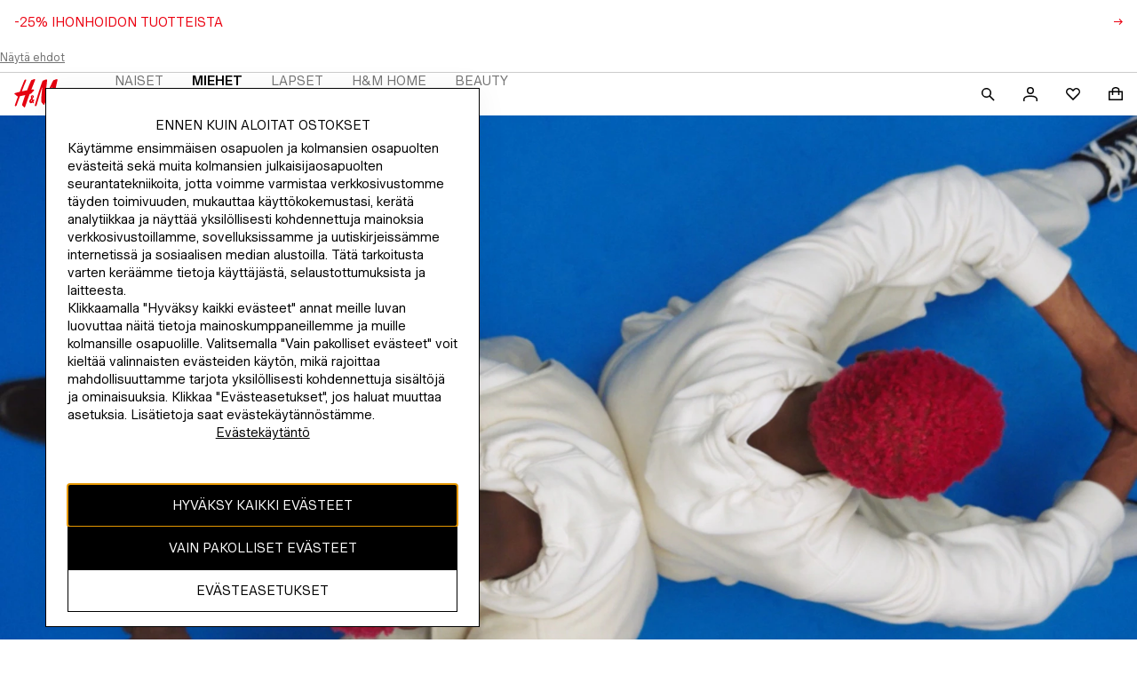

--- FILE ---
content_type: text/css; charset=UTF-8
request_url: https://www2.hm.com/northstar-product-listing/_next/static/css/b558edad52402a92.css
body_size: 85
content:
.e72110{display:flex;justify-content:center;max-width:100%;overflow:hidden;position:relative}.a06665{display:block;width:100%;height:100%;object-fit:cover;object-position:top}.ffd991{position:absolute;bottom:0;inset-inline-end:0;z-index:3}@media screen and (min-width:768px){.ffd991{flex-direction:row;align-items:center}}

--- FILE ---
content_type: text/css; charset=UTF-8
request_url: https://www2.hm.com/northstar-product-listing/_next/static/css/3a437d9aaa418998.css
body_size: 322
content:
.a50535{position:relative;overflow:hidden;width:100%}.a50535 video{display:block;width:100%;height:100%;object-fit:cover;object-position:top}.a50535.f9a85d.fafb55{border-color:var(--fds-black-friday-palette-border,var(--fds-color-border-default))}.a50535.f9a85d.b3053a{border-color:var(--fds-sale-palette-border,var(--fds-color-border-default))}.a50535.f9a85d.c58c37{border-color:var(--fds-deals-palette-border,var(--fds-color-border-default))}.a50535.f9a85d.dba314{border-color:var(--fds-cyber-monday-palette-border,var(--fds-color-border-default))}.a50535.f9a85d.adf54f{border-color:var(--fds-on-dark-image-palette-border,var(--fds-color-border-default))}.a50535.f9a85d.cc8636{border-color:var(--fds-on-light-image-palette-border,var(--fds-color-border-default))}.a50535.f9a85d.a10d56{border-color:var(--fds-gift-giving-palette-border,var(--fds-color-border-default))}.a50535.f9a85d.b59d35{border-color:var(--fds-default-palette-border,var(--fds-color-border-default))}.a50535.f9a85d{border:2px solid}.a50535.ee9241{aspect-ratio:unset}.b9d69e{cursor:pointer}.cdc711{position:absolute;inset:0}.cdc711,.d027c9{width:100%;height:100%}.d027c9{object-fit:cover}.a0ad93.a0ad93.a0ad93{min-width:0;min-height:0;width:48px;height:48px}.a0ad93.a0ad93.a0ad93>span:first-child{background:var(--fds-color-background-default);width:24px;height:24px;display:flex;align-items:center;justify-content:center}.db3b5f{width:12px;height:12px}

--- FILE ---
content_type: text/css; charset=UTF-8
request_url: https://www2.hm.com/northstar-product-listing/_next/static/css/2c59994b7a62e29d.css
body_size: 3943
content:
.dc247e{display:flex;box-sizing:border-box;max-width:1030px;-webkit-margin-start:auto;margin-inline-start:auto;-webkit-margin-end:auto;margin-inline-end:auto}.dc247e .f6973f{gap:var(--fds-spacing-200-px)}.dc247e .f6973f,.dc247e .f6973f>*{display:flex;flex-direction:column}.dc247e .f6973f>*{gap:var(--fds-spacing-100-px)}.dc247e .f6973f .a3d41e{display:block}.dc247e .bc8077,.dc247e .c5a306{max-width:923px}.dc247e.afbea5{justify-content:center;text-align:center}.dc247e.afbea5 .f6973f{align-items:center}.dc247e.c7b0bc{justify-content:center}.dc247e.aaa100:not(.ab4fe9) .f6973f{margin:0 auto;width:100%}.dc247e.e7317a{justify-content:flex-end;text-align:end}.dc247e.e7317a .f6973f{align-items:flex-end}.dc247e.e7317a:not(.ab4fe9) .f6973f{margin:0 auto;width:100%}.dc247e.b9f3d9.ab4fe9 .f6973f,.dc247e.e7ac09.ab4fe9 .f6973f{max-width:100%}.dc247e.ce7424{padding:0}.dc247e.ab4fe9{max-width:100%;margin-inline:0}.dc247e.bbb3d2{margin-bottom:var(--fds-spacing-600-px)}.dc247e:has(h1){margin-top:var(--fds-spacing-300-px)}.c4bd02.c4bd02.c4bd02{margin:0}.c4bd02.c4bd02.c4bd02.aa503f{font-size:var(--fds-text-editorial-heading-xxl-default-size-font-size-rem);line-height:var(--fds-text-editorial-heading-xxl-default-size-line-height-number);font-family:var(--fds-text-editorial-heading-xxl-font-family);font-weight:var(--fds-text-editorial-heading-xxl-font-weight);text-transform:var(--fds-text-editorial-heading-xxl-text-transform)}html[lang=bg-BG] .c4bd02.c4bd02.c4bd02.aa503f{font-size:var(--fds-text-editorial-heading-xxl-locale-bg-bg-default-size-font-size-rem);line-height:var(--fds-text-editorial-heading-xxl-locale-bg-bg-default-size-line-height-number);font-family:var(--fds-text-editorial-heading-xxl-locale-bg-bg-font-family);font-weight:var(--fds-text-editorial-heading-xxl-locale-bg-bg-font-weight);text-transform:var(--fds-text-editorial-heading-xxl-locale-bg-bg-text-transform)}html[lang=el-GR] .c4bd02.c4bd02.c4bd02.aa503f{font-size:var(--fds-text-editorial-heading-xxl-locale-el-gr-default-size-font-size-rem);line-height:var(--fds-text-editorial-heading-xxl-locale-el-gr-default-size-line-height-number);font-family:var(--fds-text-editorial-heading-xxl-locale-el-gr-font-family);font-weight:var(--fds-text-editorial-heading-xxl-locale-el-gr-font-weight);text-transform:var(--fds-text-editorial-heading-xxl-locale-el-gr-text-transform)}html[lang=cs-CZ] .c4bd02.c4bd02.c4bd02.aa503f{font-size:var(--fds-text-editorial-heading-xxl-locale-cs-cz-default-size-font-size-rem);line-height:var(--fds-text-editorial-heading-xxl-locale-cs-cz-default-size-line-height-number);font-family:var(--fds-text-editorial-heading-xxl-locale-cs-cz-font-family);font-weight:var(--fds-text-editorial-heading-xxl-locale-cs-cz-font-weight);text-transform:var(--fds-text-editorial-heading-xxl-locale-cs-cz-text-transform)}html[lang=da-DK] .c4bd02.c4bd02.c4bd02.aa503f{font-size:var(--fds-text-editorial-heading-xxl-locale-da-dk-default-size-font-size-rem);line-height:var(--fds-text-editorial-heading-xxl-locale-da-dk-default-size-line-height-number);font-family:var(--fds-text-editorial-heading-xxl-locale-da-dk-font-family);font-weight:var(--fds-text-editorial-heading-xxl-locale-da-dk-font-weight);text-transform:var(--fds-text-editorial-heading-xxl-locale-da-dk-text-transform)}html[lang=de-AT] .c4bd02.c4bd02.c4bd02.aa503f{font-size:var(--fds-text-editorial-heading-xxl-locale-de-at-default-size-font-size-rem);line-height:var(--fds-text-editorial-heading-xxl-locale-de-at-default-size-line-height-number);font-family:var(--fds-text-editorial-heading-xxl-locale-de-at-font-family);font-weight:var(--fds-text-editorial-heading-xxl-locale-de-at-font-weight);text-transform:var(--fds-text-editorial-heading-xxl-locale-de-at-text-transform)}html[lang=de-CH] .c4bd02.c4bd02.c4bd02.aa503f{font-size:var(--fds-text-editorial-heading-xxl-locale-de-ch-default-size-font-size-rem);line-height:var(--fds-text-editorial-heading-xxl-locale-de-ch-default-size-line-height-number);font-family:var(--fds-text-editorial-heading-xxl-locale-de-ch-font-family);font-weight:var(--fds-text-editorial-heading-xxl-locale-de-ch-font-weight);text-transform:var(--fds-text-editorial-heading-xxl-locale-de-ch-text-transform)}html[lang=de-DE] .c4bd02.c4bd02.c4bd02.aa503f{font-size:var(--fds-text-editorial-heading-xxl-locale-de-de-default-size-font-size-rem);line-height:var(--fds-text-editorial-heading-xxl-locale-de-de-default-size-line-height-number);font-family:var(--fds-text-editorial-heading-xxl-locale-de-de-font-family);font-weight:var(--fds-text-editorial-heading-xxl-locale-de-de-font-weight);text-transform:var(--fds-text-editorial-heading-xxl-locale-de-de-text-transform)}html[lang=es-MX] .c4bd02.c4bd02.c4bd02.aa503f{font-size:var(--fds-text-editorial-heading-xxl-locale-es-mx-default-size-font-size-rem);line-height:var(--fds-text-editorial-heading-xxl-locale-es-mx-default-size-line-height-number);font-family:var(--fds-text-editorial-heading-xxl-locale-es-mx-font-family);font-weight:var(--fds-text-editorial-heading-xxl-locale-es-mx-font-weight);text-transform:var(--fds-text-editorial-heading-xxl-locale-es-mx-text-transform)}html[lang=fi-FI] .c4bd02.c4bd02.c4bd02.aa503f{font-size:var(--fds-text-editorial-heading-xxl-locale-fi-fi-default-size-font-size-rem);line-height:var(--fds-text-editorial-heading-xxl-locale-fi-fi-default-size-line-height-number);font-family:var(--fds-text-editorial-heading-xxl-locale-fi-fi-font-family);font-weight:var(--fds-text-editorial-heading-xxl-locale-fi-fi-font-weight);text-transform:var(--fds-text-editorial-heading-xxl-locale-fi-fi-text-transform)}html[lang=fr-CA] .c4bd02.c4bd02.c4bd02.aa503f{font-size:var(--fds-text-editorial-heading-xxl-locale-fr-ca-default-size-font-size-rem);line-height:var(--fds-text-editorial-heading-xxl-locale-fr-ca-default-size-line-height-number);font-family:var(--fds-text-editorial-heading-xxl-locale-fr-ca-font-family);font-weight:var(--fds-text-editorial-heading-xxl-locale-fr-ca-font-weight);text-transform:var(--fds-text-editorial-heading-xxl-locale-fr-ca-text-transform)}html[lang=fr-FR] .c4bd02.c4bd02.c4bd02.aa503f{font-size:var(--fds-text-editorial-heading-xxl-locale-fr-fr-default-size-font-size-rem);line-height:var(--fds-text-editorial-heading-xxl-locale-fr-fr-default-size-line-height-number);font-family:var(--fds-text-editorial-heading-xxl-locale-fr-fr-font-family);font-weight:var(--fds-text-editorial-heading-xxl-locale-fr-fr-font-weight);text-transform:var(--fds-text-editorial-heading-xxl-locale-fr-fr-text-transform)}html[lang=he-IL] .c4bd02.c4bd02.c4bd02.aa503f{font-size:var(--fds-text-editorial-heading-xxl-locale-he-il-default-size-font-size-rem);line-height:var(--fds-text-editorial-heading-xxl-locale-he-il-default-size-line-height-number);font-family:var(--fds-text-editorial-heading-xxl-locale-he-il-font-family);font-weight:var(--fds-text-editorial-heading-xxl-locale-he-il-font-weight);text-transform:var(--fds-text-editorial-heading-xxl-locale-he-il-text-transform)}html[lang=hu-HU] .c4bd02.c4bd02.c4bd02.aa503f{font-size:var(--fds-text-editorial-heading-xxl-locale-hu-hu-default-size-font-size-rem);line-height:var(--fds-text-editorial-heading-xxl-locale-hu-hu-default-size-line-height-number);font-family:var(--fds-text-editorial-heading-xxl-locale-hu-hu-font-family);font-weight:var(--fds-text-editorial-heading-xxl-locale-hu-hu-font-weight);text-transform:var(--fds-text-editorial-heading-xxl-locale-hu-hu-text-transform)}html[lang=it-CH] .c4bd02.c4bd02.c4bd02.aa503f{font-size:var(--fds-text-editorial-heading-xxl-locale-it-ch-default-size-font-size-rem);line-height:var(--fds-text-editorial-heading-xxl-locale-it-ch-default-size-line-height-number);font-family:var(--fds-text-editorial-heading-xxl-locale-it-ch-font-family);font-weight:var(--fds-text-editorial-heading-xxl-locale-it-ch-font-weight);text-transform:var(--fds-text-editorial-heading-xxl-locale-it-ch-text-transform)}html[lang=it-IT] .c4bd02.c4bd02.c4bd02.aa503f{font-size:var(--fds-text-editorial-heading-xxl-locale-it-it-default-size-font-size-rem);line-height:var(--fds-text-editorial-heading-xxl-locale-it-it-default-size-line-height-number);font-family:var(--fds-text-editorial-heading-xxl-locale-it-it-font-family);font-weight:var(--fds-text-editorial-heading-xxl-locale-it-it-font-weight);text-transform:var(--fds-text-editorial-heading-xxl-locale-it-it-text-transform)}html[lang=ko-KR] .c4bd02.c4bd02.c4bd02.aa503f{font-size:var(--fds-text-editorial-heading-xxl-locale-ko-kr-default-size-font-size-rem);line-height:var(--fds-text-editorial-heading-xxl-locale-ko-kr-default-size-line-height-number);font-family:var(--fds-text-editorial-heading-xxl-locale-ko-kr-font-family);font-weight:var(--fds-text-editorial-heading-xxl-locale-ko-kr-font-weight);text-transform:var(--fds-text-editorial-heading-xxl-locale-ko-kr-text-transform)}html[lang=nl-BE] .c4bd02.c4bd02.c4bd02.aa503f{font-size:var(--fds-text-editorial-heading-xxl-locale-nl-be-default-size-font-size-rem);line-height:var(--fds-text-editorial-heading-xxl-locale-nl-be-default-size-line-height-number);font-family:var(--fds-text-editorial-heading-xxl-locale-nl-be-font-family);font-weight:var(--fds-text-editorial-heading-xxl-locale-nl-be-font-weight);text-transform:var(--fds-text-editorial-heading-xxl-locale-nl-be-text-transform)}html[lang=nl-NL] .c4bd02.c4bd02.c4bd02.aa503f{font-size:var(--fds-text-editorial-heading-xxl-locale-nl-nl-default-size-font-size-rem);line-height:var(--fds-text-editorial-heading-xxl-locale-nl-nl-default-size-line-height-number);font-family:var(--fds-text-editorial-heading-xxl-locale-nl-nl-font-family);font-weight:var(--fds-text-editorial-heading-xxl-locale-nl-nl-font-weight);text-transform:var(--fds-text-editorial-heading-xxl-locale-nl-nl-text-transform)}html[lang=no-NO] .c4bd02.c4bd02.c4bd02.aa503f{font-size:var(--fds-text-editorial-heading-xxl-locale-no-no-default-size-font-size-rem);line-height:var(--fds-text-editorial-heading-xxl-locale-no-no-default-size-line-height-number);font-family:var(--fds-text-editorial-heading-xxl-locale-no-no-font-family);font-weight:var(--fds-text-editorial-heading-xxl-locale-no-no-font-weight);text-transform:var(--fds-text-editorial-heading-xxl-locale-no-no-text-transform)}html[lang=sk-SK] .c4bd02.c4bd02.c4bd02.aa503f{font-size:var(--fds-text-editorial-heading-xxl-locale-sk-sk-default-size-font-size-rem);line-height:var(--fds-text-editorial-heading-xxl-locale-sk-sk-default-size-line-height-number);font-family:var(--fds-text-editorial-heading-xxl-locale-sk-sk-font-family);font-weight:var(--fds-text-editorial-heading-xxl-locale-sk-sk-font-weight);text-transform:var(--fds-text-editorial-heading-xxl-locale-sk-sk-text-transform)}html[lang=sv-FI] .c4bd02.c4bd02.c4bd02.aa503f{font-size:var(--fds-text-editorial-heading-xxl-locale-sv-fi-default-size-font-size-rem);line-height:var(--fds-text-editorial-heading-xxl-locale-sv-fi-default-size-line-height-number);font-family:var(--fds-text-editorial-heading-xxl-locale-sv-fi-font-family);font-weight:var(--fds-text-editorial-heading-xxl-locale-sv-fi-font-weight);text-transform:var(--fds-text-editorial-heading-xxl-locale-sv-fi-text-transform)}html[lang=sv-SE] .c4bd02.c4bd02.c4bd02.aa503f{font-size:var(--fds-text-editorial-heading-xxl-locale-sv-se-default-size-font-size-rem);line-height:var(--fds-text-editorial-heading-xxl-locale-sv-se-default-size-line-height-number);font-family:var(--fds-text-editorial-heading-xxl-locale-sv-se-font-family);font-weight:var(--fds-text-editorial-heading-xxl-locale-sv-se-font-weight);text-transform:var(--fds-text-editorial-heading-xxl-locale-sv-se-text-transform)}html[lang=zh-HK] .c4bd02.c4bd02.c4bd02.aa503f{font-size:var(--fds-text-editorial-heading-xxl-locale-zh-hk-default-size-font-size-rem);line-height:var(--fds-text-editorial-heading-xxl-locale-zh-hk-default-size-line-height-number);font-family:var(--fds-text-editorial-heading-xxl-locale-zh-hk-font-family);font-weight:var(--fds-text-editorial-heading-xxl-locale-zh-hk-font-weight);text-transform:var(--fds-text-editorial-heading-xxl-locale-zh-hk-text-transform)}html[lang=zh-TW] .c4bd02.c4bd02.c4bd02.aa503f{font-size:var(--fds-text-editorial-heading-xxl-locale-zh-tw-default-size-font-size-rem);line-height:var(--fds-text-editorial-heading-xxl-locale-zh-tw-default-size-line-height-number);font-family:var(--fds-text-editorial-heading-xxl-locale-zh-tw-font-family);font-weight:var(--fds-text-editorial-heading-xxl-locale-zh-tw-font-weight);text-transform:var(--fds-text-editorial-heading-xxl-locale-zh-tw-text-transform)}html[lang=fr-BE] .c4bd02.c4bd02.c4bd02.aa503f{font-size:var(--fds-text-editorial-heading-xxl-locale-fr-be-default-size-font-size-rem);line-height:var(--fds-text-editorial-heading-xxl-locale-fr-be-default-size-line-height-number);font-family:var(--fds-text-editorial-heading-xxl-locale-fr-be-font-family);font-weight:var(--fds-text-editorial-heading-xxl-locale-fr-be-font-weight);text-transform:var(--fds-text-editorial-heading-xxl-locale-fr-be-text-transform)}html[lang=pl-PL] .c4bd02.c4bd02.c4bd02.aa503f{font-size:var(--fds-text-editorial-heading-xxl-locale-pl-pl-default-size-font-size-rem);line-height:var(--fds-text-editorial-heading-xxl-locale-pl-pl-default-size-line-height-number);font-family:var(--fds-text-editorial-heading-xxl-locale-pl-pl-font-family);font-weight:var(--fds-text-editorial-heading-xxl-locale-pl-pl-font-weight);text-transform:var(--fds-text-editorial-heading-xxl-locale-pl-pl-text-transform)}html[lang=pt-PT] .c4bd02.c4bd02.c4bd02.aa503f{font-size:var(--fds-text-editorial-heading-xxl-locale-pt-pt-default-size-font-size-rem);line-height:var(--fds-text-editorial-heading-xxl-locale-pt-pt-default-size-line-height-number);font-family:var(--fds-text-editorial-heading-xxl-locale-pt-pt-font-family);font-weight:var(--fds-text-editorial-heading-xxl-locale-pt-pt-font-weight);text-transform:var(--fds-text-editorial-heading-xxl-locale-pt-pt-text-transform)}html[lang=ro-RO] .c4bd02.c4bd02.c4bd02.aa503f{font-size:var(--fds-text-editorial-heading-xxl-locale-ro-ro-default-size-font-size-rem);line-height:var(--fds-text-editorial-heading-xxl-locale-ro-ro-default-size-line-height-number);font-family:var(--fds-text-editorial-heading-xxl-locale-ro-ro-font-family);font-weight:var(--fds-text-editorial-heading-xxl-locale-ro-ro-font-weight);text-transform:var(--fds-text-editorial-heading-xxl-locale-ro-ro-text-transform)}html[lang=sr-RS] .c4bd02.c4bd02.c4bd02.aa503f{font-size:var(--fds-text-editorial-heading-xxl-locale-sr-rs-default-size-font-size-rem);line-height:var(--fds-text-editorial-heading-xxl-locale-sr-rs-default-size-line-height-number);font-family:var(--fds-text-editorial-heading-xxl-locale-sr-rs-font-family);font-weight:var(--fds-text-editorial-heading-xxl-locale-sr-rs-font-weight);text-transform:var(--fds-text-editorial-heading-xxl-locale-sr-rs-text-transform)}html[lang=es-ES] .c4bd02.c4bd02.c4bd02.aa503f{font-size:var(--fds-text-editorial-heading-xxl-locale-es-es-default-size-font-size-rem);line-height:var(--fds-text-editorial-heading-xxl-locale-es-es-default-size-line-height-number);font-family:var(--fds-text-editorial-heading-xxl-locale-es-es-font-family);font-weight:var(--fds-text-editorial-heading-xxl-locale-es-es-font-weight);text-transform:var(--fds-text-editorial-heading-xxl-locale-es-es-text-transform)}html[lang=fr-CH] .c4bd02.c4bd02.c4bd02.aa503f{font-size:var(--fds-text-editorial-heading-xxl-locale-fr-ch-default-size-font-size-rem);line-height:var(--fds-text-editorial-heading-xxl-locale-fr-ch-default-size-line-height-number);font-family:var(--fds-text-editorial-heading-xxl-locale-fr-ch-font-family);font-weight:var(--fds-text-editorial-heading-xxl-locale-fr-ch-font-weight);text-transform:var(--fds-text-editorial-heading-xxl-locale-fr-ch-text-transform)}html[lang=tr-TR] .c4bd02.c4bd02.c4bd02.aa503f{font-size:var(--fds-text-editorial-heading-xxl-locale-tr-tr-default-size-font-size-rem);line-height:var(--fds-text-editorial-heading-xxl-locale-tr-tr-default-size-line-height-number);font-family:var(--fds-text-editorial-heading-xxl-locale-tr-tr-font-family);font-weight:var(--fds-text-editorial-heading-xxl-locale-tr-tr-font-weight);text-transform:var(--fds-text-editorial-heading-xxl-locale-tr-tr-text-transform)}html[lang=uk-UA] .c4bd02.c4bd02.c4bd02.aa503f{font-size:var(--fds-text-editorial-heading-xxl-locale-uk-ua-default-size-font-size-rem);line-height:var(--fds-text-editorial-heading-xxl-locale-uk-ua-default-size-line-height-number);font-family:var(--fds-text-editorial-heading-xxl-locale-uk-ua-font-family);font-weight:var(--fds-text-editorial-heading-xxl-locale-uk-ua-font-weight);text-transform:var(--fds-text-editorial-heading-xxl-locale-uk-ua-text-transform)}html[lang=vi-VN] .c4bd02.c4bd02.c4bd02.aa503f{font-size:var(--fds-text-editorial-heading-xxl-locale-vi-vn-default-size-font-size-rem);line-height:var(--fds-text-editorial-heading-xxl-locale-vi-vn-default-size-line-height-number);font-family:var(--fds-text-editorial-heading-xxl-locale-vi-vn-font-family);font-weight:var(--fds-text-editorial-heading-xxl-locale-vi-vn-font-weight);text-transform:var(--fds-text-editorial-heading-xxl-locale-vi-vn-text-transform)}html[lang=zh-MO] .c4bd02.c4bd02.c4bd02.aa503f{font-size:var(--fds-text-editorial-heading-xxl-locale-zh-mo-default-size-font-size-rem);line-height:var(--fds-text-editorial-heading-xxl-locale-zh-mo-default-size-line-height-number);font-family:var(--fds-text-editorial-heading-xxl-locale-zh-mo-font-family);font-weight:var(--fds-text-editorial-heading-xxl-locale-zh-mo-font-weight);text-transform:var(--fds-text-editorial-heading-xxl-locale-zh-mo-text-transform)}html[lang=ja-JP] .c4bd02.c4bd02.c4bd02.aa503f{font-size:var(--fds-text-editorial-heading-xxl-locale-ja-jp-default-size-font-size-rem);line-height:var(--fds-text-editorial-heading-xxl-locale-ja-jp-default-size-line-height-number);font-family:var(--fds-text-editorial-heading-xxl-locale-ja-jp-font-family);font-weight:var(--fds-text-editorial-heading-xxl-locale-ja-jp-font-weight);text-transform:var(--fds-text-editorial-heading-xxl-locale-ja-jp-text-transform)}.c5a306 p+p{margin-top:1em}@media screen and (min-width:768px){.dc247e .f6973f{gap:var(--fds-spacing-300-px)}.dc247e.e7ac09 .f6973f{flex-direction:row;justify-content:space-between;max-width:none}.dc247e.e7ac09 .c4bd02{-webkit-margin-end:var(--fds-spacing-300-px);margin-inline-end:var(--fds-spacing-300-px)}.dc247e.b9f3d9 .f6973f{flex-direction:row-reverse;justify-content:space-between;max-width:none}.dc247e.b9f3d9 .c4bd02{text-align:end;-webkit-margin-start:var(--fds-spacing-300-px);margin-inline-start:var(--fds-spacing-300-px)}.dc247e.b9f3d9,.dc247e.e7ac09{max-width:100%;justify-content:center}.dc247e.b9f3d9 .f6973f,.dc247e.e7ac09 .f6973f{max-width:1152px;gap:var(--fds-spacing-200-px)}.dc247e.b9f3d9 .b05cd2,.dc247e.b9f3d9 .c4bd02,.dc247e.e7ac09 .b05cd2,.dc247e.e7ac09 .c4bd02{flex:1 1;margin:0;max-width:1152px}.dc247e.b9f3d9 .b05cd2 :first-child,.dc247e.e7ac09 .b05cd2 :first-child{margin-top:0}.dc247e.ce7424{padding:0}}@media screen and (min-width:1024px){.dc247e:has(h1){margin-top:var(--fds-spacing-500-px)}.c4bd02.c4bd02.c4bd02.aa503f{font-size:var(--fds-text-editorial-heading-xxl-size-desktop-font-size-rem);line-height:var(--fds-text-editorial-heading-xxl-size-desktop-line-height-number)}html[lang=bg-BG] .c4bd02.c4bd02.c4bd02.aa503f{font-size:var(--fds-text-editorial-heading-xxl-locale-bg-bg-size-desktop-font-size-rem);line-height:var(--fds-text-editorial-heading-xxl-locale-bg-bg-size-desktop-line-height-number)}html[lang=el-GR] .c4bd02.c4bd02.c4bd02.aa503f{font-size:var(--fds-text-editorial-heading-xxl-locale-el-gr-size-desktop-font-size-rem);line-height:var(--fds-text-editorial-heading-xxl-locale-el-gr-size-desktop-line-height-number)}html[lang=cs-CZ] .c4bd02.c4bd02.c4bd02.aa503f{font-size:var(--fds-text-editorial-heading-xxl-locale-cs-cz-size-desktop-font-size-rem);line-height:var(--fds-text-editorial-heading-xxl-locale-cs-cz-size-desktop-line-height-number)}html[lang=da-DK] .c4bd02.c4bd02.c4bd02.aa503f{font-size:var(--fds-text-editorial-heading-xxl-locale-da-dk-size-desktop-font-size-rem);line-height:var(--fds-text-editorial-heading-xxl-locale-da-dk-size-desktop-line-height-number)}html[lang=de-AT] .c4bd02.c4bd02.c4bd02.aa503f{font-size:var(--fds-text-editorial-heading-xxl-locale-de-at-size-desktop-font-size-rem);line-height:var(--fds-text-editorial-heading-xxl-locale-de-at-size-desktop-line-height-number)}html[lang=de-CH] .c4bd02.c4bd02.c4bd02.aa503f{font-size:var(--fds-text-editorial-heading-xxl-locale-de-ch-size-desktop-font-size-rem);line-height:var(--fds-text-editorial-heading-xxl-locale-de-ch-size-desktop-line-height-number)}html[lang=de-DE] .c4bd02.c4bd02.c4bd02.aa503f{font-size:var(--fds-text-editorial-heading-xxl-locale-de-de-size-desktop-font-size-rem);line-height:var(--fds-text-editorial-heading-xxl-locale-de-de-size-desktop-line-height-number)}html[lang=es-MX] .c4bd02.c4bd02.c4bd02.aa503f{font-size:var(--fds-text-editorial-heading-xxl-locale-es-mx-size-desktop-font-size-rem);line-height:var(--fds-text-editorial-heading-xxl-locale-es-mx-size-desktop-line-height-number)}html[lang=fi-FI] .c4bd02.c4bd02.c4bd02.aa503f{font-size:var(--fds-text-editorial-heading-xxl-locale-fi-fi-size-desktop-font-size-rem);line-height:var(--fds-text-editorial-heading-xxl-locale-fi-fi-size-desktop-line-height-number)}html[lang=fr-CA] .c4bd02.c4bd02.c4bd02.aa503f{font-size:var(--fds-text-editorial-heading-xxl-locale-fr-ca-size-desktop-font-size-rem);line-height:var(--fds-text-editorial-heading-xxl-locale-fr-ca-size-desktop-line-height-number)}html[lang=fr-FR] .c4bd02.c4bd02.c4bd02.aa503f{font-size:var(--fds-text-editorial-heading-xxl-locale-fr-fr-size-desktop-font-size-rem);line-height:var(--fds-text-editorial-heading-xxl-locale-fr-fr-size-desktop-line-height-number)}html[lang=he-IL] .c4bd02.c4bd02.c4bd02.aa503f{font-size:var(--fds-text-editorial-heading-xxl-locale-he-il-size-desktop-font-size-rem);line-height:var(--fds-text-editorial-heading-xxl-locale-he-il-size-desktop-line-height-number)}html[lang=hu-HU] .c4bd02.c4bd02.c4bd02.aa503f{font-size:var(--fds-text-editorial-heading-xxl-locale-hu-hu-size-desktop-font-size-rem);line-height:var(--fds-text-editorial-heading-xxl-locale-hu-hu-size-desktop-line-height-number)}html[lang=it-CH] .c4bd02.c4bd02.c4bd02.aa503f{font-size:var(--fds-text-editorial-heading-xxl-locale-it-ch-size-desktop-font-size-rem);line-height:var(--fds-text-editorial-heading-xxl-locale-it-ch-size-desktop-line-height-number)}html[lang=it-IT] .c4bd02.c4bd02.c4bd02.aa503f{font-size:var(--fds-text-editorial-heading-xxl-locale-it-it-size-desktop-font-size-rem);line-height:var(--fds-text-editorial-heading-xxl-locale-it-it-size-desktop-line-height-number)}html[lang=ko-KR] .c4bd02.c4bd02.c4bd02.aa503f{font-size:var(--fds-text-editorial-heading-xxl-locale-ko-kr-size-desktop-font-size-rem);line-height:var(--fds-text-editorial-heading-xxl-locale-ko-kr-size-desktop-line-height-number)}html[lang=nl-BE] .c4bd02.c4bd02.c4bd02.aa503f{font-size:var(--fds-text-editorial-heading-xxl-locale-nl-be-size-desktop-font-size-rem);line-height:var(--fds-text-editorial-heading-xxl-locale-nl-be-size-desktop-line-height-number)}html[lang=nl-NL] .c4bd02.c4bd02.c4bd02.aa503f{font-size:var(--fds-text-editorial-heading-xxl-locale-nl-nl-size-desktop-font-size-rem);line-height:var(--fds-text-editorial-heading-xxl-locale-nl-nl-size-desktop-line-height-number)}html[lang=no-NO] .c4bd02.c4bd02.c4bd02.aa503f{font-size:var(--fds-text-editorial-heading-xxl-locale-no-no-size-desktop-font-size-rem);line-height:var(--fds-text-editorial-heading-xxl-locale-no-no-size-desktop-line-height-number)}html[lang=sk-SK] .c4bd02.c4bd02.c4bd02.aa503f{font-size:var(--fds-text-editorial-heading-xxl-locale-sk-sk-size-desktop-font-size-rem);line-height:var(--fds-text-editorial-heading-xxl-locale-sk-sk-size-desktop-line-height-number)}html[lang=sv-FI] .c4bd02.c4bd02.c4bd02.aa503f{font-size:var(--fds-text-editorial-heading-xxl-locale-sv-fi-size-desktop-font-size-rem);line-height:var(--fds-text-editorial-heading-xxl-locale-sv-fi-size-desktop-line-height-number)}html[lang=sv-SE] .c4bd02.c4bd02.c4bd02.aa503f{font-size:var(--fds-text-editorial-heading-xxl-locale-sv-se-size-desktop-font-size-rem);line-height:var(--fds-text-editorial-heading-xxl-locale-sv-se-size-desktop-line-height-number)}html[lang=zh-HK] .c4bd02.c4bd02.c4bd02.aa503f{font-size:var(--fds-text-editorial-heading-xxl-locale-zh-hk-size-desktop-font-size-rem);line-height:var(--fds-text-editorial-heading-xxl-locale-zh-hk-size-desktop-line-height-number)}html[lang=zh-TW] .c4bd02.c4bd02.c4bd02.aa503f{font-size:var(--fds-text-editorial-heading-xxl-locale-zh-tw-size-desktop-font-size-rem);line-height:var(--fds-text-editorial-heading-xxl-locale-zh-tw-size-desktop-line-height-number)}html[lang=fr-BE] .c4bd02.c4bd02.c4bd02.aa503f{font-size:var(--fds-text-editorial-heading-xxl-locale-fr-be-size-desktop-font-size-rem);line-height:var(--fds-text-editorial-heading-xxl-locale-fr-be-size-desktop-line-height-number)}html[lang=pl-PL] .c4bd02.c4bd02.c4bd02.aa503f{font-size:var(--fds-text-editorial-heading-xxl-locale-pl-pl-size-desktop-font-size-rem);line-height:var(--fds-text-editorial-heading-xxl-locale-pl-pl-size-desktop-line-height-number)}html[lang=pt-PT] .c4bd02.c4bd02.c4bd02.aa503f{font-size:var(--fds-text-editorial-heading-xxl-locale-pt-pt-size-desktop-font-size-rem);line-height:var(--fds-text-editorial-heading-xxl-locale-pt-pt-size-desktop-line-height-number)}html[lang=ro-RO] .c4bd02.c4bd02.c4bd02.aa503f{font-size:var(--fds-text-editorial-heading-xxl-locale-ro-ro-size-desktop-font-size-rem);line-height:var(--fds-text-editorial-heading-xxl-locale-ro-ro-size-desktop-line-height-number)}html[lang=sr-RS] .c4bd02.c4bd02.c4bd02.aa503f{font-size:var(--fds-text-editorial-heading-xxl-locale-sr-rs-size-desktop-font-size-rem);line-height:var(--fds-text-editorial-heading-xxl-locale-sr-rs-size-desktop-line-height-number)}html[lang=es-ES] .c4bd02.c4bd02.c4bd02.aa503f{font-size:var(--fds-text-editorial-heading-xxl-locale-es-es-size-desktop-font-size-rem);line-height:var(--fds-text-editorial-heading-xxl-locale-es-es-size-desktop-line-height-number)}html[lang=fr-CH] .c4bd02.c4bd02.c4bd02.aa503f{font-size:var(--fds-text-editorial-heading-xxl-locale-fr-ch-size-desktop-font-size-rem);line-height:var(--fds-text-editorial-heading-xxl-locale-fr-ch-size-desktop-line-height-number)}html[lang=tr-TR] .c4bd02.c4bd02.c4bd02.aa503f{font-size:var(--fds-text-editorial-heading-xxl-locale-tr-tr-size-desktop-font-size-rem);line-height:var(--fds-text-editorial-heading-xxl-locale-tr-tr-size-desktop-line-height-number)}html[lang=uk-UA] .c4bd02.c4bd02.c4bd02.aa503f{font-size:var(--fds-text-editorial-heading-xxl-locale-uk-ua-size-desktop-font-size-rem);line-height:var(--fds-text-editorial-heading-xxl-locale-uk-ua-size-desktop-line-height-number)}html[lang=vi-VN] .c4bd02.c4bd02.c4bd02.aa503f{font-size:var(--fds-text-editorial-heading-xxl-locale-vi-vn-size-desktop-font-size-rem);line-height:var(--fds-text-editorial-heading-xxl-locale-vi-vn-size-desktop-line-height-number)}html[lang=zh-MO] .c4bd02.c4bd02.c4bd02.aa503f{font-size:var(--fds-text-editorial-heading-xxl-locale-zh-mo-size-desktop-font-size-rem);line-height:var(--fds-text-editorial-heading-xxl-locale-zh-mo-size-desktop-line-height-number)}html[lang=ja-JP] .c4bd02.c4bd02.c4bd02.aa503f{font-size:var(--fds-text-editorial-heading-xxl-locale-ja-jp-size-desktop-font-size-rem);line-height:var(--fds-text-editorial-heading-xxl-locale-ja-jp-size-desktop-line-height-number)}}.d25fd2.d25fd2.d25fd2{white-space:pre-wrap}.d25fd2.d25fd2.ea8aee{font-size:var(--fds-text-heading-xxl-default-size-font-size-rem);line-height:var(--fds-text-heading-xxl-default-size-line-height-number);font-variation-settings:var(--fds-text-heading-xxl-font-variation-settings);font-family:var(--fds-text-heading-xxl-font-family);font-weight:var(--fds-text-heading-xxl-font-weight);text-transform:var(--fds-text-heading-xxl-text-transform)}html[lang=bg-BG] .d25fd2.d25fd2.ea8aee{font-size:var(--fds-text-heading-xxl-locale-bg-bg-default-size-font-size-rem);line-height:var(--fds-text-heading-xxl-locale-bg-bg-default-size-line-height-number);font-family:var(--fds-text-heading-xxl-locale-bg-bg-font-family);font-weight:var(--fds-text-heading-xxl-locale-bg-bg-font-weight);text-transform:var(--fds-text-heading-xxl-locale-bg-bg-text-transform)}html[lang=el-GR] .d25fd2.d25fd2.ea8aee{font-size:var(--fds-text-heading-xxl-locale-el-gr-default-size-font-size-rem);line-height:var(--fds-text-heading-xxl-locale-el-gr-default-size-line-height-number);font-family:var(--fds-text-heading-xxl-locale-el-gr-font-family);font-weight:var(--fds-text-heading-xxl-locale-el-gr-font-weight);text-transform:var(--fds-text-heading-xxl-locale-el-gr-text-transform)}html[lang=cs-CZ] .d25fd2.d25fd2.ea8aee{font-size:var(--fds-text-heading-xxl-locale-cs-cz-default-size-font-size-rem);line-height:var(--fds-text-heading-xxl-locale-cs-cz-default-size-line-height-number);font-variation-settings:var(--fds-text-heading-xxl-locale-cs-cz-font-variation-settings);font-family:var(--fds-text-heading-xxl-locale-cs-cz-font-family);font-weight:var(--fds-text-heading-xxl-locale-cs-cz-font-weight);text-transform:var(--fds-text-heading-xxl-locale-cs-cz-text-transform)}html[lang=da-DK] .d25fd2.d25fd2.ea8aee{font-size:var(--fds-text-heading-xxl-locale-da-dk-default-size-font-size-rem);line-height:var(--fds-text-heading-xxl-locale-da-dk-default-size-line-height-number);font-variation-settings:var(--fds-text-heading-xxl-locale-da-dk-font-variation-settings);font-family:var(--fds-text-heading-xxl-locale-da-dk-font-family);font-weight:var(--fds-text-heading-xxl-locale-da-dk-font-weight);text-transform:var(--fds-text-heading-xxl-locale-da-dk-text-transform)}html[lang=de-AT] .d25fd2.d25fd2.ea8aee{font-size:var(--fds-text-heading-xxl-locale-de-at-default-size-font-size-rem);line-height:var(--fds-text-heading-xxl-locale-de-at-default-size-line-height-number);font-variation-settings:var(--fds-text-heading-xxl-locale-de-at-font-variation-settings);font-family:var(--fds-text-heading-xxl-locale-de-at-font-family);font-weight:var(--fds-text-heading-xxl-locale-de-at-font-weight);text-transform:var(--fds-text-heading-xxl-locale-de-at-text-transform)}html[lang=de-CH] .d25fd2.d25fd2.ea8aee{font-size:var(--fds-text-heading-xxl-locale-de-ch-default-size-font-size-rem);line-height:var(--fds-text-heading-xxl-locale-de-ch-default-size-line-height-number);font-variation-settings:var(--fds-text-heading-xxl-locale-de-ch-font-variation-settings);font-family:var(--fds-text-heading-xxl-locale-de-ch-font-family);font-weight:var(--fds-text-heading-xxl-locale-de-ch-font-weight);text-transform:var(--fds-text-heading-xxl-locale-de-ch-text-transform)}html[lang=de-DE] .d25fd2.d25fd2.ea8aee{font-size:var(--fds-text-heading-xxl-locale-de-de-default-size-font-size-rem);line-height:var(--fds-text-heading-xxl-locale-de-de-default-size-line-height-number);font-variation-settings:var(--fds-text-heading-xxl-locale-de-de-font-variation-settings);font-family:var(--fds-text-heading-xxl-locale-de-de-font-family);font-weight:var(--fds-text-heading-xxl-locale-de-de-font-weight);text-transform:var(--fds-text-heading-xxl-locale-de-de-text-transform)}html[lang=es-MX] .d25fd2.d25fd2.ea8aee{font-size:var(--fds-text-heading-xxl-locale-es-mx-default-size-font-size-rem);line-height:var(--fds-text-heading-xxl-locale-es-mx-default-size-line-height-number);font-variation-settings:var(--fds-text-heading-xxl-locale-es-mx-font-variation-settings);font-family:var(--fds-text-heading-xxl-locale-es-mx-font-family);font-weight:var(--fds-text-heading-xxl-locale-es-mx-font-weight);text-transform:var(--fds-text-heading-xxl-locale-es-mx-text-transform)}html[lang=fi-FI] .d25fd2.d25fd2.ea8aee{font-size:var(--fds-text-heading-xxl-locale-fi-fi-default-size-font-size-rem);line-height:var(--fds-text-heading-xxl-locale-fi-fi-default-size-line-height-number);font-variation-settings:var(--fds-text-heading-xxl-locale-fi-fi-font-variation-settings);font-family:var(--fds-text-heading-xxl-locale-fi-fi-font-family);font-weight:var(--fds-text-heading-xxl-locale-fi-fi-font-weight);text-transform:var(--fds-text-heading-xxl-locale-fi-fi-text-transform)}html[lang=fr-CA] .d25fd2.d25fd2.ea8aee{font-size:var(--fds-text-heading-xxl-locale-fr-ca-default-size-font-size-rem);line-height:var(--fds-text-heading-xxl-locale-fr-ca-default-size-line-height-number);font-variation-settings:var(--fds-text-heading-xxl-locale-fr-ca-font-variation-settings);font-family:var(--fds-text-heading-xxl-locale-fr-ca-font-family);font-weight:var(--fds-text-heading-xxl-locale-fr-ca-font-weight);text-transform:var(--fds-text-heading-xxl-locale-fr-ca-text-transform)}html[lang=fr-FR] .d25fd2.d25fd2.ea8aee{font-size:var(--fds-text-heading-xxl-locale-fr-fr-default-size-font-size-rem);line-height:var(--fds-text-heading-xxl-locale-fr-fr-default-size-line-height-number);font-variation-settings:var(--fds-text-heading-xxl-locale-fr-fr-font-variation-settings);font-family:var(--fds-text-heading-xxl-locale-fr-fr-font-family);font-weight:var(--fds-text-heading-xxl-locale-fr-fr-font-weight);text-transform:var(--fds-text-heading-xxl-locale-fr-fr-text-transform)}html[lang=he-IL] .d25fd2.d25fd2.ea8aee{font-size:var(--fds-text-heading-xxl-locale-he-il-default-size-font-size-rem);line-height:var(--fds-text-heading-xxl-locale-he-il-default-size-line-height-number);font-family:var(--fds-text-heading-xxl-locale-he-il-font-family);font-weight:var(--fds-text-heading-xxl-locale-he-il-font-weight);text-transform:var(--fds-text-heading-xxl-locale-he-il-text-transform)}html[lang=hu-HU] .d25fd2.d25fd2.ea8aee{font-size:var(--fds-text-heading-xxl-locale-hu-hu-default-size-font-size-rem);line-height:var(--fds-text-heading-xxl-locale-hu-hu-default-size-line-height-number);font-variation-settings:var(--fds-text-heading-xxl-locale-hu-hu-font-variation-settings);font-family:var(--fds-text-heading-xxl-locale-hu-hu-font-family);font-weight:var(--fds-text-heading-xxl-locale-hu-hu-font-weight);text-transform:var(--fds-text-heading-xxl-locale-hu-hu-text-transform)}html[lang=it-CH] .d25fd2.d25fd2.ea8aee{font-size:var(--fds-text-heading-xxl-locale-it-ch-default-size-font-size-rem);line-height:var(--fds-text-heading-xxl-locale-it-ch-default-size-line-height-number);font-variation-settings:var(--fds-text-heading-xxl-locale-it-ch-font-variation-settings);font-family:var(--fds-text-heading-xxl-locale-it-ch-font-family);font-weight:var(--fds-text-heading-xxl-locale-it-ch-font-weight);text-transform:var(--fds-text-heading-xxl-locale-it-ch-text-transform)}html[lang=it-IT] .d25fd2.d25fd2.ea8aee{font-size:var(--fds-text-heading-xxl-locale-it-it-default-size-font-size-rem);line-height:var(--fds-text-heading-xxl-locale-it-it-default-size-line-height-number);font-variation-settings:var(--fds-text-heading-xxl-locale-it-it-font-variation-settings);font-family:var(--fds-text-heading-xxl-locale-it-it-font-family);font-weight:var(--fds-text-heading-xxl-locale-it-it-font-weight);text-transform:var(--fds-text-heading-xxl-locale-it-it-text-transform)}html[lang=ko-KR] .d25fd2.d25fd2.ea8aee{font-size:var(--fds-text-heading-xxl-locale-ko-kr-default-size-font-size-rem);line-height:var(--fds-text-heading-xxl-locale-ko-kr-default-size-line-height-number);font-family:var(--fds-text-heading-xxl-locale-ko-kr-font-family);font-weight:var(--fds-text-heading-xxl-locale-ko-kr-font-weight);text-transform:var(--fds-text-heading-xxl-locale-ko-kr-text-transform)}html[lang=nl-BE] .d25fd2.d25fd2.ea8aee{font-size:var(--fds-text-heading-xxl-locale-nl-be-default-size-font-size-rem);line-height:var(--fds-text-heading-xxl-locale-nl-be-default-size-line-height-number);font-variation-settings:var(--fds-text-heading-xxl-locale-nl-be-font-variation-settings);font-family:var(--fds-text-heading-xxl-locale-nl-be-font-family);font-weight:var(--fds-text-heading-xxl-locale-nl-be-font-weight);text-transform:var(--fds-text-heading-xxl-locale-nl-be-text-transform)}html[lang=nl-NL] .d25fd2.d25fd2.ea8aee{font-size:var(--fds-text-heading-xxl-locale-nl-nl-default-size-font-size-rem);line-height:var(--fds-text-heading-xxl-locale-nl-nl-default-size-line-height-number);font-variation-settings:var(--fds-text-heading-xxl-locale-nl-nl-font-variation-settings);font-family:var(--fds-text-heading-xxl-locale-nl-nl-font-family);font-weight:var(--fds-text-heading-xxl-locale-nl-nl-font-weight);text-transform:var(--fds-text-heading-xxl-locale-nl-nl-text-transform)}html[lang=no-NO] .d25fd2.d25fd2.ea8aee{font-size:var(--fds-text-heading-xxl-locale-no-no-default-size-font-size-rem);line-height:var(--fds-text-heading-xxl-locale-no-no-default-size-line-height-number);font-variation-settings:var(--fds-text-heading-xxl-locale-no-no-font-variation-settings);font-family:var(--fds-text-heading-xxl-locale-no-no-font-family);font-weight:var(--fds-text-heading-xxl-locale-no-no-font-weight);text-transform:var(--fds-text-heading-xxl-locale-no-no-text-transform)}html[lang=sk-SK] .d25fd2.d25fd2.ea8aee{font-size:var(--fds-text-heading-xxl-locale-sk-sk-default-size-font-size-rem);line-height:var(--fds-text-heading-xxl-locale-sk-sk-default-size-line-height-number);font-variation-settings:var(--fds-text-heading-xxl-locale-sk-sk-font-variation-settings);font-family:var(--fds-text-heading-xxl-locale-sk-sk-font-family);font-weight:var(--fds-text-heading-xxl-locale-sk-sk-font-weight);text-transform:var(--fds-text-heading-xxl-locale-sk-sk-text-transform)}html[lang=sv-FI] .d25fd2.d25fd2.ea8aee{font-size:var(--fds-text-heading-xxl-locale-sv-fi-default-size-font-size-rem);line-height:var(--fds-text-heading-xxl-locale-sv-fi-default-size-line-height-number);font-variation-settings:var(--fds-text-heading-xxl-locale-sv-fi-font-variation-settings);font-family:var(--fds-text-heading-xxl-locale-sv-fi-font-family);font-weight:var(--fds-text-heading-xxl-locale-sv-fi-font-weight);text-transform:var(--fds-text-heading-xxl-locale-sv-fi-text-transform)}html[lang=sv-SE] .d25fd2.d25fd2.ea8aee{font-size:var(--fds-text-heading-xxl-locale-sv-se-default-size-font-size-rem);line-height:var(--fds-text-heading-xxl-locale-sv-se-default-size-line-height-number);font-variation-settings:var(--fds-text-heading-xxl-locale-sv-se-font-variation-settings);font-family:var(--fds-text-heading-xxl-locale-sv-se-font-family);font-weight:var(--fds-text-heading-xxl-locale-sv-se-font-weight);text-transform:var(--fds-text-heading-xxl-locale-sv-se-text-transform)}html[lang=zh-HK] .d25fd2.d25fd2.ea8aee{font-size:var(--fds-text-heading-xxl-locale-zh-hk-default-size-font-size-rem);line-height:var(--fds-text-heading-xxl-locale-zh-hk-default-size-line-height-number);font-family:var(--fds-text-heading-xxl-locale-zh-hk-font-family);font-weight:var(--fds-text-heading-xxl-locale-zh-hk-font-weight);text-transform:var(--fds-text-heading-xxl-locale-zh-hk-text-transform)}html[lang=zh-TW] .d25fd2.d25fd2.ea8aee{font-size:var(--fds-text-heading-xxl-locale-zh-tw-default-size-font-size-rem);line-height:var(--fds-text-heading-xxl-locale-zh-tw-default-size-line-height-number);font-family:var(--fds-text-heading-xxl-locale-zh-tw-font-family);font-weight:var(--fds-text-heading-xxl-locale-zh-tw-font-weight);text-transform:var(--fds-text-heading-xxl-locale-zh-tw-text-transform)}html[lang=fr-BE] .d25fd2.d25fd2.ea8aee{font-size:var(--fds-text-heading-xxl-locale-fr-be-default-size-font-size-rem);line-height:var(--fds-text-heading-xxl-locale-fr-be-default-size-line-height-number);font-variation-settings:var(--fds-text-heading-xxl-locale-fr-be-font-variation-settings);font-family:var(--fds-text-heading-xxl-locale-fr-be-font-family);font-weight:var(--fds-text-heading-xxl-locale-fr-be-font-weight);text-transform:var(--fds-text-heading-xxl-locale-fr-be-text-transform)}html[lang=pl-PL] .d25fd2.d25fd2.ea8aee{font-size:var(--fds-text-heading-xxl-locale-pl-pl-default-size-font-size-rem);line-height:var(--fds-text-heading-xxl-locale-pl-pl-default-size-line-height-number);font-variation-settings:var(--fds-text-heading-xxl-locale-pl-pl-font-variation-settings);font-family:var(--fds-text-heading-xxl-locale-pl-pl-font-family);font-weight:var(--fds-text-heading-xxl-locale-pl-pl-font-weight);text-transform:var(--fds-text-heading-xxl-locale-pl-pl-text-transform)}html[lang=pt-PT] .d25fd2.d25fd2.ea8aee{font-size:var(--fds-text-heading-xxl-locale-pt-pt-default-size-font-size-rem);line-height:var(--fds-text-heading-xxl-locale-pt-pt-default-size-line-height-number);font-variation-settings:var(--fds-text-heading-xxl-locale-pt-pt-font-variation-settings);font-family:var(--fds-text-heading-xxl-locale-pt-pt-font-family);font-weight:var(--fds-text-heading-xxl-locale-pt-pt-font-weight);text-transform:var(--fds-text-heading-xxl-locale-pt-pt-text-transform)}html[lang=ro-RO] .d25fd2.d25fd2.ea8aee{font-size:var(--fds-text-heading-xxl-locale-ro-ro-default-size-font-size-rem);line-height:var(--fds-text-heading-xxl-locale-ro-ro-default-size-line-height-number);font-variation-settings:var(--fds-text-heading-xxl-locale-ro-ro-font-variation-settings);font-family:var(--fds-text-heading-xxl-locale-ro-ro-font-family);font-weight:var(--fds-text-heading-xxl-locale-ro-ro-font-weight);text-transform:var(--fds-text-heading-xxl-locale-ro-ro-text-transform)}html[lang=sr-RS] .d25fd2.d25fd2.ea8aee{font-size:var(--fds-text-heading-xxl-locale-sr-rs-default-size-font-size-rem);line-height:var(--fds-text-heading-xxl-locale-sr-rs-default-size-line-height-number);font-variation-settings:var(--fds-text-heading-xxl-locale-sr-rs-font-variation-settings);font-family:var(--fds-text-heading-xxl-locale-sr-rs-font-family);font-weight:var(--fds-text-heading-xxl-locale-sr-rs-font-weight);text-transform:var(--fds-text-heading-xxl-locale-sr-rs-text-transform)}html[lang=es-ES] .d25fd2.d25fd2.ea8aee{font-size:var(--fds-text-heading-xxl-locale-es-es-default-size-font-size-rem);line-height:var(--fds-text-heading-xxl-locale-es-es-default-size-line-height-number);font-variation-settings:var(--fds-text-heading-xxl-locale-es-es-font-variation-settings);font-family:var(--fds-text-heading-xxl-locale-es-es-font-family);font-weight:var(--fds-text-heading-xxl-locale-es-es-font-weight);text-transform:var(--fds-text-heading-xxl-locale-es-es-text-transform)}html[lang=fr-CH] .d25fd2.d25fd2.ea8aee{font-size:var(--fds-text-heading-xxl-locale-fr-ch-default-size-font-size-rem);line-height:var(--fds-text-heading-xxl-locale-fr-ch-default-size-line-height-number);font-variation-settings:var(--fds-text-heading-xxl-locale-fr-ch-font-variation-settings);font-family:var(--fds-text-heading-xxl-locale-fr-ch-font-family);font-weight:var(--fds-text-heading-xxl-locale-fr-ch-font-weight);text-transform:var(--fds-text-heading-xxl-locale-fr-ch-text-transform)}html[lang=tr-TR] .d25fd2.d25fd2.ea8aee{font-size:var(--fds-text-heading-xxl-locale-tr-tr-default-size-font-size-rem);line-height:var(--fds-text-heading-xxl-locale-tr-tr-default-size-line-height-number);font-variation-settings:var(--fds-text-heading-xxl-locale-tr-tr-font-variation-settings);font-family:var(--fds-text-heading-xxl-locale-tr-tr-font-family);font-weight:var(--fds-text-heading-xxl-locale-tr-tr-font-weight);text-transform:var(--fds-text-heading-xxl-locale-tr-tr-text-transform)}html[lang=uk-UA] .d25fd2.d25fd2.ea8aee{font-size:var(--fds-text-heading-xxl-locale-uk-ua-default-size-font-size-rem);line-height:var(--fds-text-heading-xxl-locale-uk-ua-default-size-line-height-number);font-family:var(--fds-text-heading-xxl-locale-uk-ua-font-family);font-weight:var(--fds-text-heading-xxl-locale-uk-ua-font-weight);text-transform:var(--fds-text-heading-xxl-locale-uk-ua-text-transform)}html[lang=vi-VN] .d25fd2.d25fd2.ea8aee{font-size:var(--fds-text-heading-xxl-locale-vi-vn-default-size-font-size-rem);line-height:var(--fds-text-heading-xxl-locale-vi-vn-default-size-line-height-number);font-family:var(--fds-text-heading-xxl-locale-vi-vn-font-family);font-weight:var(--fds-text-heading-xxl-locale-vi-vn-font-weight);text-transform:var(--fds-text-heading-xxl-locale-vi-vn-text-transform)}html[lang=zh-MO] .d25fd2.d25fd2.ea8aee{font-size:var(--fds-text-heading-xxl-locale-zh-mo-default-size-font-size-rem);line-height:var(--fds-text-heading-xxl-locale-zh-mo-default-size-line-height-number);font-family:var(--fds-text-heading-xxl-locale-zh-mo-font-family);font-weight:var(--fds-text-heading-xxl-locale-zh-mo-font-weight);text-transform:var(--fds-text-heading-xxl-locale-zh-mo-text-transform)}html[lang=ja-JP] .d25fd2.d25fd2.ea8aee{font-size:var(--fds-text-heading-xxl-locale-ja-jp-default-size-font-size-rem);line-height:var(--fds-text-heading-xxl-locale-ja-jp-default-size-line-height-number);font-family:var(--fds-text-heading-xxl-locale-ja-jp-font-family);font-weight:var(--fds-text-heading-xxl-locale-ja-jp-font-weight);text-transform:var(--fds-text-heading-xxl-locale-ja-jp-text-transform)}.d25fd2.d25fd2.cd17fc{font-size:var(--fds-text-heading-xl-default-size-font-size-rem);line-height:var(--fds-text-heading-xl-default-size-line-height-number);font-variation-settings:var(--fds-text-heading-xl-font-variation-settings);font-family:var(--fds-text-heading-xl-font-family);font-weight:var(--fds-text-heading-xl-font-weight);text-transform:var(--fds-text-heading-xl-text-transform)}html[lang=bg-BG] .d25fd2.d25fd2.cd17fc{font-size:var(--fds-text-heading-xl-locale-bg-bg-default-size-font-size-rem);line-height:var(--fds-text-heading-xl-locale-bg-bg-default-size-line-height-number);font-family:var(--fds-text-heading-xl-locale-bg-bg-font-family);font-weight:var(--fds-text-heading-xl-locale-bg-bg-font-weight);text-transform:var(--fds-text-heading-xl-locale-bg-bg-text-transform)}html[lang=uk-UA] .d25fd2.d25fd2.cd17fc{font-size:var(--fds-text-heading-xl-locale-uk-ua-default-size-font-size-rem);line-height:var(--fds-text-heading-xl-locale-uk-ua-default-size-line-height-number);font-family:var(--fds-text-heading-xl-locale-uk-ua-font-family);font-weight:var(--fds-text-heading-xl-locale-uk-ua-font-weight);text-transform:var(--fds-text-heading-xl-locale-uk-ua-text-transform)}html[lang=el-GR] .d25fd2.d25fd2.cd17fc{font-size:var(--fds-text-heading-xl-locale-el-gr-default-size-font-size-rem);line-height:var(--fds-text-heading-xl-locale-el-gr-default-size-line-height-number);font-family:var(--fds-text-heading-xl-locale-el-gr-font-family);font-weight:var(--fds-text-heading-xl-locale-el-gr-font-weight);text-transform:var(--fds-text-heading-xl-locale-el-gr-text-transform)}html[lang=he-IL] .d25fd2.d25fd2.cd17fc{font-size:var(--fds-text-heading-xl-locale-he-il-default-size-font-size-rem);line-height:var(--fds-text-heading-xl-locale-he-il-default-size-line-height-number);font-family:var(--fds-text-heading-xl-locale-he-il-font-family);font-weight:var(--fds-text-heading-xl-locale-he-il-font-weight);text-transform:var(--fds-text-heading-xl-locale-he-il-text-transform)}html[lang=zh-TW] .d25fd2.d25fd2.cd17fc{font-size:var(--fds-text-heading-xl-locale-zh-tw-default-size-font-size-rem);line-height:var(--fds-text-heading-xl-locale-zh-tw-default-size-line-height-number);font-family:var(--fds-text-heading-xl-locale-zh-tw-font-family);font-weight:var(--fds-text-heading-xl-locale-zh-tw-font-weight);text-transform:var(--fds-text-heading-xl-locale-zh-tw-text-transform)}html[lang=zh-MO] .d25fd2.d25fd2.cd17fc{font-size:var(--fds-text-heading-xl-locale-zh-mo-default-size-font-size-rem);line-height:var(--fds-text-heading-xl-locale-zh-mo-default-size-line-height-number);font-family:var(--fds-text-heading-xl-locale-zh-mo-font-family);font-weight:var(--fds-text-heading-xl-locale-zh-mo-font-weight);text-transform:var(--fds-text-heading-xl-locale-zh-mo-text-transform)}html[lang=zh-HK] .d25fd2.d25fd2.cd17fc{font-size:var(--fds-text-heading-xl-locale-zh-hk-default-size-font-size-rem);line-height:var(--fds-text-heading-xl-locale-zh-hk-default-size-line-height-number);font-family:var(--fds-text-heading-xl-locale-zh-hk-font-family);font-weight:var(--fds-text-heading-xl-locale-zh-hk-font-weight);text-transform:var(--fds-text-heading-xl-locale-zh-hk-text-transform)}html[lang=ko-KR] .d25fd2.d25fd2.cd17fc{font-size:var(--fds-text-heading-xl-locale-ko-kr-default-size-font-size-rem);line-height:var(--fds-text-heading-xl-locale-ko-kr-default-size-line-height-number);font-family:var(--fds-text-heading-xl-locale-ko-kr-font-family);font-weight:var(--fds-text-heading-xl-locale-ko-kr-font-weight);text-transform:var(--fds-text-heading-xl-locale-ko-kr-text-transform)}html[lang=ja-JP] .d25fd2.d25fd2.cd17fc{font-size:var(--fds-text-heading-xl-locale-ja-jp-default-size-font-size-rem);line-height:var(--fds-text-heading-xl-locale-ja-jp-default-size-line-height-number);font-family:var(--fds-text-heading-xl-locale-ja-jp-font-family);font-weight:var(--fds-text-heading-xl-locale-ja-jp-font-weight);text-transform:var(--fds-text-heading-xl-locale-ja-jp-text-transform)}html[lang=vi-VN] .d25fd2.d25fd2.cd17fc{font-size:var(--fds-text-heading-xl-locale-vi-vn-default-size-font-size-rem);line-height:var(--fds-text-heading-xl-locale-vi-vn-default-size-line-height-number);font-family:var(--fds-text-heading-xl-locale-vi-vn-font-family);font-weight:var(--fds-text-heading-xl-locale-vi-vn-font-weight);text-transform:var(--fds-text-heading-xl-locale-vi-vn-text-transform)}.d25fd2.d25fd2.e4e2dc{font-size:var(--fds-text-heading-l-default-size-font-size-rem);line-height:var(--fds-text-heading-l-default-size-line-height-number);font-variation-settings:var(--fds-text-heading-l-font-variation-settings);font-family:var(--fds-text-heading-l-font-family);font-weight:var(--fds-text-heading-l-font-weight);text-transform:var(--fds-text-heading-l-text-transform)}html[lang=bg-BG] .d25fd2.d25fd2.e4e2dc{font-size:var(--fds-text-heading-l-locale-bg-bg-default-size-font-size-rem);line-height:var(--fds-text-heading-l-locale-bg-bg-default-size-line-height-number);font-family:var(--fds-text-heading-l-locale-bg-bg-font-family);font-weight:var(--fds-text-heading-l-locale-bg-bg-font-weight);text-transform:var(--fds-text-heading-l-locale-bg-bg-text-transform)}html[lang=uk-UA] .d25fd2.d25fd2.e4e2dc{font-size:var(--fds-text-heading-l-locale-uk-ua-default-size-font-size-rem);line-height:var(--fds-text-heading-l-locale-uk-ua-default-size-line-height-number);font-family:var(--fds-text-heading-l-locale-uk-ua-font-family);font-weight:var(--fds-text-heading-l-locale-uk-ua-font-weight);text-transform:var(--fds-text-heading-l-locale-uk-ua-text-transform)}html[lang=el-GR] .d25fd2.d25fd2.e4e2dc{font-size:var(--fds-text-heading-l-locale-el-gr-default-size-font-size-rem);line-height:var(--fds-text-heading-l-locale-el-gr-default-size-line-height-number);font-family:var(--fds-text-heading-l-locale-el-gr-font-family);font-weight:var(--fds-text-heading-l-locale-el-gr-font-weight);text-transform:var(--fds-text-heading-l-locale-el-gr-text-transform)}html[lang=he-IL] .d25fd2.d25fd2.e4e2dc{font-size:var(--fds-text-heading-l-locale-he-il-default-size-font-size-rem);line-height:var(--fds-text-heading-l-locale-he-il-default-size-line-height-number);font-family:var(--fds-text-heading-l-locale-he-il-font-family);font-weight:var(--fds-text-heading-l-locale-he-il-font-weight);text-transform:var(--fds-text-heading-l-locale-he-il-text-transform)}html[lang=zh-TW] .d25fd2.d25fd2.e4e2dc{font-size:var(--fds-text-heading-l-locale-zh-tw-default-size-font-size-rem);line-height:var(--fds-text-heading-l-locale-zh-tw-default-size-line-height-number);font-family:var(--fds-text-heading-l-locale-zh-tw-font-family);font-weight:var(--fds-text-heading-l-locale-zh-tw-font-weight);text-transform:var(--fds-text-heading-l-locale-zh-tw-text-transform)}html[lang=zh-MO] .d25fd2.d25fd2.e4e2dc{font-size:var(--fds-text-heading-l-locale-zh-mo-default-size-font-size-rem);line-height:var(--fds-text-heading-l-locale-zh-mo-default-size-line-height-number);font-family:var(--fds-text-heading-l-locale-zh-mo-font-family);font-weight:var(--fds-text-heading-l-locale-zh-mo-font-weight);text-transform:var(--fds-text-heading-l-locale-zh-mo-text-transform)}html[lang=zh-HK] .d25fd2.d25fd2.e4e2dc{font-size:var(--fds-text-heading-l-locale-zh-hk-default-size-font-size-rem);line-height:var(--fds-text-heading-l-locale-zh-hk-default-size-line-height-number);font-family:var(--fds-text-heading-l-locale-zh-hk-font-family);font-weight:var(--fds-text-heading-l-locale-zh-hk-font-weight);text-transform:var(--fds-text-heading-l-locale-zh-hk-text-transform)}html[lang=ko-KR] .d25fd2.d25fd2.e4e2dc{font-size:var(--fds-text-heading-l-locale-ko-kr-default-size-font-size-rem);line-height:var(--fds-text-heading-l-locale-ko-kr-default-size-line-height-number);font-family:var(--fds-text-heading-l-locale-ko-kr-font-family);font-weight:var(--fds-text-heading-l-locale-ko-kr-font-weight);text-transform:var(--fds-text-heading-l-locale-ko-kr-text-transform)}html[lang=ja-JP] .d25fd2.d25fd2.e4e2dc{font-size:var(--fds-text-heading-l-locale-ja-jp-default-size-font-size-rem);line-height:var(--fds-text-heading-l-locale-ja-jp-default-size-line-height-number);font-family:var(--fds-text-heading-l-locale-ja-jp-font-family);font-weight:var(--fds-text-heading-l-locale-ja-jp-font-weight);text-transform:var(--fds-text-heading-l-locale-ja-jp-text-transform)}html[lang=vi-VN] .d25fd2.d25fd2.e4e2dc{font-size:var(--fds-text-heading-l-locale-vi-vn-default-size-font-size-rem);line-height:var(--fds-text-heading-l-locale-vi-vn-default-size-line-height-number);font-family:var(--fds-text-heading-l-locale-vi-vn-font-family);font-weight:var(--fds-text-heading-l-locale-vi-vn-font-weight);text-transform:var(--fds-text-heading-l-locale-vi-vn-text-transform)}.d25fd2.d25fd2.f243de{font-size:var(--fds-text-heading-m-default-size-font-size-rem);line-height:var(--fds-text-heading-m-default-size-line-height-number);font-variation-settings:var(--fds-text-heading-m-font-variation-settings);font-family:var(--fds-text-heading-m-font-family);font-weight:var(--fds-text-heading-m-font-weight);text-transform:var(--fds-text-heading-m-text-transform)}html[lang=bg-BG] .d25fd2.d25fd2.f243de{font-size:var(--fds-text-heading-m-locale-bg-bg-default-size-font-size-rem);line-height:var(--fds-text-heading-m-locale-bg-bg-default-size-line-height-number);font-family:var(--fds-text-heading-m-locale-bg-bg-font-family);font-weight:var(--fds-text-heading-m-locale-bg-bg-font-weight);text-transform:var(--fds-text-heading-m-locale-bg-bg-text-transform)}html[lang=uk-UA] .d25fd2.d25fd2.f243de{font-size:var(--fds-text-heading-m-locale-uk-ua-default-size-font-size-rem);line-height:var(--fds-text-heading-m-locale-uk-ua-default-size-line-height-number);font-family:var(--fds-text-heading-m-locale-uk-ua-font-family);font-weight:var(--fds-text-heading-m-locale-uk-ua-font-weight);text-transform:var(--fds-text-heading-m-locale-uk-ua-text-transform)}html[lang=el-GR] .d25fd2.d25fd2.f243de{font-size:var(--fds-text-heading-m-locale-el-gr-default-size-font-size-rem);line-height:var(--fds-text-heading-m-locale-el-gr-default-size-line-height-number);font-family:var(--fds-text-heading-m-locale-el-gr-font-family);font-weight:var(--fds-text-heading-m-locale-el-gr-font-weight);text-transform:var(--fds-text-heading-m-locale-el-gr-text-transform)}html[lang=he-IL] .d25fd2.d25fd2.f243de{font-size:var(--fds-text-heading-m-locale-he-il-default-size-font-size-rem);line-height:var(--fds-text-heading-m-locale-he-il-default-size-line-height-number);font-family:var(--fds-text-heading-m-locale-he-il-font-family);font-weight:var(--fds-text-heading-m-locale-he-il-font-weight);text-transform:var(--fds-text-heading-m-locale-he-il-text-transform)}html[lang=zh-TW] .d25fd2.d25fd2.f243de{font-size:var(--fds-text-heading-m-locale-zh-tw-default-size-font-size-rem);line-height:var(--fds-text-heading-m-locale-zh-tw-default-size-line-height-number);font-family:var(--fds-text-heading-m-locale-zh-tw-font-family);font-weight:var(--fds-text-heading-m-locale-zh-tw-font-weight);text-transform:var(--fds-text-heading-m-locale-zh-tw-text-transform)}html[lang=zh-MO] .d25fd2.d25fd2.f243de{font-size:var(--fds-text-heading-m-locale-zh-mo-default-size-font-size-rem);line-height:var(--fds-text-heading-m-locale-zh-mo-default-size-line-height-number);font-family:var(--fds-text-heading-m-locale-zh-mo-font-family);font-weight:var(--fds-text-heading-m-locale-zh-mo-font-weight);text-transform:var(--fds-text-heading-m-locale-zh-mo-text-transform)}html[lang=zh-HK] .d25fd2.d25fd2.f243de{font-size:var(--fds-text-heading-m-locale-zh-hk-default-size-font-size-rem);line-height:var(--fds-text-heading-m-locale-zh-hk-default-size-line-height-number);font-family:var(--fds-text-heading-m-locale-zh-hk-font-family);font-weight:var(--fds-text-heading-m-locale-zh-hk-font-weight);text-transform:var(--fds-text-heading-m-locale-zh-hk-text-transform)}html[lang=ko-KR] .d25fd2.d25fd2.f243de{font-size:var(--fds-text-heading-m-locale-ko-kr-default-size-font-size-rem);line-height:var(--fds-text-heading-m-locale-ko-kr-default-size-line-height-number);font-family:var(--fds-text-heading-m-locale-ko-kr-font-family);font-weight:var(--fds-text-heading-m-locale-ko-kr-font-weight);text-transform:var(--fds-text-heading-m-locale-ko-kr-text-transform)}html[lang=ja-JP] .d25fd2.d25fd2.f243de{font-size:var(--fds-text-heading-m-locale-ja-jp-default-size-font-size-rem);line-height:var(--fds-text-heading-m-locale-ja-jp-default-size-line-height-number);font-family:var(--fds-text-heading-m-locale-ja-jp-font-family);font-weight:var(--fds-text-heading-m-locale-ja-jp-font-weight);text-transform:var(--fds-text-heading-m-locale-ja-jp-text-transform)}html[lang=vi-VN] .d25fd2.d25fd2.f243de{font-size:var(--fds-text-heading-m-locale-vi-vn-default-size-font-size-rem);line-height:var(--fds-text-heading-m-locale-vi-vn-default-size-line-height-number);font-family:var(--fds-text-heading-m-locale-vi-vn-font-family);font-weight:var(--fds-text-heading-m-locale-vi-vn-font-weight);text-transform:var(--fds-text-heading-m-locale-vi-vn-text-transform)}@media screen and (min-width:1024px){.d25fd2.d25fd2.ea8aee{font-size:var(--fds-text-heading-xxl-size-desktop-font-size-rem);line-height:var(--fds-text-heading-xxl-size-desktop-line-height-number)}html[lang=bg-BG] .d25fd2.d25fd2.ea8aee{font-size:var(--fds-text-heading-xxl-locale-bg-bg-size-desktop-font-size-rem);line-height:var(--fds-text-heading-xxl-locale-bg-bg-size-desktop-line-height-number)}html[lang=el-GR] .d25fd2.d25fd2.ea8aee{font-size:var(--fds-text-heading-xxl-locale-el-gr-size-desktop-font-size-rem);line-height:var(--fds-text-heading-xxl-locale-el-gr-size-desktop-line-height-number)}html[lang=cs-CZ] .d25fd2.d25fd2.ea8aee{font-size:var(--fds-text-heading-xxl-locale-cs-cz-size-desktop-font-size-rem);line-height:var(--fds-text-heading-xxl-locale-cs-cz-size-desktop-line-height-number)}html[lang=da-DK] .d25fd2.d25fd2.ea8aee{font-size:var(--fds-text-heading-xxl-locale-da-dk-size-desktop-font-size-rem);line-height:var(--fds-text-heading-xxl-locale-da-dk-size-desktop-line-height-number)}html[lang=de-AT] .d25fd2.d25fd2.ea8aee{font-size:var(--fds-text-heading-xxl-locale-de-at-size-desktop-font-size-rem);line-height:var(--fds-text-heading-xxl-locale-de-at-size-desktop-line-height-number)}html[lang=de-CH] .d25fd2.d25fd2.ea8aee{font-size:var(--fds-text-heading-xxl-locale-de-ch-size-desktop-font-size-rem);line-height:var(--fds-text-heading-xxl-locale-de-ch-size-desktop-line-height-number)}html[lang=de-DE] .d25fd2.d25fd2.ea8aee{font-size:var(--fds-text-heading-xxl-locale-de-de-size-desktop-font-size-rem);line-height:var(--fds-text-heading-xxl-locale-de-de-size-desktop-line-height-number)}html[lang=es-MX] .d25fd2.d25fd2.ea8aee{font-size:var(--fds-text-heading-xxl-locale-es-mx-size-desktop-font-size-rem);line-height:var(--fds-text-heading-xxl-locale-es-mx-size-desktop-line-height-number)}html[lang=fi-FI] .d25fd2.d25fd2.ea8aee{font-size:var(--fds-text-heading-xxl-locale-fi-fi-size-desktop-font-size-rem);line-height:var(--fds-text-heading-xxl-locale-fi-fi-size-desktop-line-height-number)}html[lang=fr-CA] .d25fd2.d25fd2.ea8aee{font-size:var(--fds-text-heading-xxl-locale-fr-ca-size-desktop-font-size-rem);line-height:var(--fds-text-heading-xxl-locale-fr-ca-size-desktop-line-height-number)}html[lang=fr-FR] .d25fd2.d25fd2.ea8aee{font-size:var(--fds-text-heading-xxl-locale-fr-fr-size-desktop-font-size-rem);line-height:var(--fds-text-heading-xxl-locale-fr-fr-size-desktop-line-height-number)}html[lang=he-IL] .d25fd2.d25fd2.ea8aee{font-size:var(--fds-text-heading-xxl-locale-he-il-size-desktop-font-size-rem);line-height:var(--fds-text-heading-xxl-locale-he-il-size-desktop-line-height-number)}html[lang=hu-HU] .d25fd2.d25fd2.ea8aee{font-size:var(--fds-text-heading-xxl-locale-hu-hu-size-desktop-font-size-rem);line-height:var(--fds-text-heading-xxl-locale-hu-hu-size-desktop-line-height-number)}html[lang=it-CH] .d25fd2.d25fd2.ea8aee{font-size:var(--fds-text-heading-xxl-locale-it-ch-size-desktop-font-size-rem);line-height:var(--fds-text-heading-xxl-locale-it-ch-size-desktop-line-height-number)}html[lang=it-IT] .d25fd2.d25fd2.ea8aee{font-size:var(--fds-text-heading-xxl-locale-it-it-size-desktop-font-size-rem);line-height:var(--fds-text-heading-xxl-locale-it-it-size-desktop-line-height-number)}html[lang=ko-KR] .d25fd2.d25fd2.ea8aee{font-size:var(--fds-text-heading-xxl-locale-ko-kr-size-desktop-font-size-rem);line-height:var(--fds-text-heading-xxl-locale-ko-kr-size-desktop-line-height-number)}html[lang=nl-BE] .d25fd2.d25fd2.ea8aee{font-size:var(--fds-text-heading-xxl-locale-nl-be-size-desktop-font-size-rem);line-height:var(--fds-text-heading-xxl-locale-nl-be-size-desktop-line-height-number)}html[lang=nl-NL] .d25fd2.d25fd2.ea8aee{font-size:var(--fds-text-heading-xxl-locale-nl-nl-size-desktop-font-size-rem);line-height:var(--fds-text-heading-xxl-locale-nl-nl-size-desktop-line-height-number)}html[lang=no-NO] .d25fd2.d25fd2.ea8aee{font-size:var(--fds-text-heading-xxl-locale-no-no-size-desktop-font-size-rem);line-height:var(--fds-text-heading-xxl-locale-no-no-size-desktop-line-height-number)}html[lang=sk-SK] .d25fd2.d25fd2.ea8aee{font-size:var(--fds-text-heading-xxl-locale-sk-sk-size-desktop-font-size-rem);line-height:var(--fds-text-heading-xxl-locale-sk-sk-size-desktop-line-height-number)}html[lang=sv-FI] .d25fd2.d25fd2.ea8aee{font-size:var(--fds-text-heading-xxl-locale-sv-fi-size-desktop-font-size-rem);line-height:var(--fds-text-heading-xxl-locale-sv-fi-size-desktop-line-height-number)}html[lang=sv-SE] .d25fd2.d25fd2.ea8aee{font-size:var(--fds-text-heading-xxl-locale-sv-se-size-desktop-font-size-rem);line-height:var(--fds-text-heading-xxl-locale-sv-se-size-desktop-line-height-number)}html[lang=zh-HK] .d25fd2.d25fd2.ea8aee{font-size:var(--fds-text-heading-xxl-locale-zh-hk-size-desktop-font-size-rem);line-height:var(--fds-text-heading-xxl-locale-zh-hk-size-desktop-line-height-number)}html[lang=zh-TW] .d25fd2.d25fd2.ea8aee{font-size:var(--fds-text-heading-xxl-locale-zh-tw-size-desktop-font-size-rem);line-height:var(--fds-text-heading-xxl-locale-zh-tw-size-desktop-line-height-number)}html[lang=fr-BE] .d25fd2.d25fd2.ea8aee{font-size:var(--fds-text-heading-xxl-locale-fr-be-size-desktop-font-size-rem);line-height:var(--fds-text-heading-xxl-locale-fr-be-size-desktop-line-height-number)}html[lang=pl-PL] .d25fd2.d25fd2.ea8aee{font-size:var(--fds-text-heading-xxl-locale-pl-pl-size-desktop-font-size-rem);line-height:var(--fds-text-heading-xxl-locale-pl-pl-size-desktop-line-height-number)}html[lang=pt-PT] .d25fd2.d25fd2.ea8aee{font-size:var(--fds-text-heading-xxl-locale-pt-pt-size-desktop-font-size-rem);line-height:var(--fds-text-heading-xxl-locale-pt-pt-size-desktop-line-height-number)}html[lang=ro-RO] .d25fd2.d25fd2.ea8aee{font-size:var(--fds-text-heading-xxl-locale-ro-ro-size-desktop-font-size-rem);line-height:var(--fds-text-heading-xxl-locale-ro-ro-size-desktop-line-height-number)}html[lang=sr-RS] .d25fd2.d25fd2.ea8aee{font-size:var(--fds-text-heading-xxl-locale-sr-rs-size-desktop-font-size-rem);line-height:var(--fds-text-heading-xxl-locale-sr-rs-size-desktop-line-height-number)}html[lang=es-ES] .d25fd2.d25fd2.ea8aee{font-size:var(--fds-text-heading-xxl-locale-es-es-size-desktop-font-size-rem);line-height:var(--fds-text-heading-xxl-locale-es-es-size-desktop-line-height-number)}html[lang=fr-CH] .d25fd2.d25fd2.ea8aee{font-size:var(--fds-text-heading-xxl-locale-fr-ch-size-desktop-font-size-rem);line-height:var(--fds-text-heading-xxl-locale-fr-ch-size-desktop-line-height-number)}html[lang=tr-TR] .d25fd2.d25fd2.ea8aee{font-size:var(--fds-text-heading-xxl-locale-tr-tr-size-desktop-font-size-rem);line-height:var(--fds-text-heading-xxl-locale-tr-tr-size-desktop-line-height-number)}html[lang=uk-UA] .d25fd2.d25fd2.ea8aee{font-size:var(--fds-text-heading-xxl-locale-uk-ua-size-desktop-font-size-rem);line-height:var(--fds-text-heading-xxl-locale-uk-ua-size-desktop-line-height-number)}html[lang=vi-VN] .d25fd2.d25fd2.ea8aee{font-size:var(--fds-text-heading-xxl-locale-vi-vn-size-desktop-font-size-rem);line-height:var(--fds-text-heading-xxl-locale-vi-vn-size-desktop-line-height-number)}html[lang=zh-MO] .d25fd2.d25fd2.ea8aee{font-size:var(--fds-text-heading-xxl-locale-zh-mo-size-desktop-font-size-rem);line-height:var(--fds-text-heading-xxl-locale-zh-mo-size-desktop-line-height-number)}html[lang=ja-JP] .d25fd2.d25fd2.ea8aee{font-size:var(--fds-text-heading-xxl-locale-ja-jp-size-desktop-font-size-rem);line-height:var(--fds-text-heading-xxl-locale-ja-jp-size-desktop-line-height-number)}}

--- FILE ---
content_type: text/css; charset=UTF-8
request_url: https://www2.hm.com/northstar-product-listing/_next/static/css/41336b550a270ebc.css
body_size: 3826
content:
.dfac9a{font-size:var(--fds-text-editorial-body-m-default-size-font-size-rem);line-height:var(--fds-text-editorial-body-m-default-size-line-height-number);font-variation-settings:var(--fds-text-editorial-body-m-font-variation-settings);font-family:var(--fds-text-editorial-body-m-font-family);font-weight:var(--fds-text-editorial-body-m-font-weight);text-transform:var(--fds-text-editorial-body-m-text-transform)}html[lang=bg-BG] .dfac9a{font-size:var(--fds-text-editorial-body-m-locale-bg-bg-default-size-font-size-rem);line-height:var(--fds-text-editorial-body-m-locale-bg-bg-default-size-line-height-number);font-family:var(--fds-text-editorial-body-m-locale-bg-bg-font-family);font-weight:var(--fds-text-editorial-body-m-locale-bg-bg-font-weight);text-transform:var(--fds-text-editorial-body-m-locale-bg-bg-text-transform)}html[lang=uk-UA] .dfac9a{font-size:var(--fds-text-editorial-body-m-locale-uk-ua-default-size-font-size-rem);line-height:var(--fds-text-editorial-body-m-locale-uk-ua-default-size-line-height-number);font-family:var(--fds-text-editorial-body-m-locale-uk-ua-font-family);font-weight:var(--fds-text-editorial-body-m-locale-uk-ua-font-weight);text-transform:var(--fds-text-editorial-body-m-locale-uk-ua-text-transform)}html[lang=el-GR] .dfac9a{font-size:var(--fds-text-editorial-body-m-locale-el-gr-default-size-font-size-rem);line-height:var(--fds-text-editorial-body-m-locale-el-gr-default-size-line-height-number);font-family:var(--fds-text-editorial-body-m-locale-el-gr-font-family);font-weight:var(--fds-text-editorial-body-m-locale-el-gr-font-weight);text-transform:var(--fds-text-editorial-body-m-locale-el-gr-text-transform)}html[lang=he-IL] .dfac9a{font-size:var(--fds-text-editorial-body-m-locale-he-il-default-size-font-size-rem);line-height:var(--fds-text-editorial-body-m-locale-he-il-default-size-line-height-number);font-family:var(--fds-text-editorial-body-m-locale-he-il-font-family);font-weight:var(--fds-text-editorial-body-m-locale-he-il-font-weight);text-transform:var(--fds-text-editorial-body-m-locale-he-il-text-transform)}html[lang=zh-TW] .dfac9a{font-size:var(--fds-text-editorial-body-m-locale-zh-tw-default-size-font-size-rem);line-height:var(--fds-text-editorial-body-m-locale-zh-tw-default-size-line-height-number);font-family:var(--fds-text-editorial-body-m-locale-zh-tw-font-family);font-weight:var(--fds-text-editorial-body-m-locale-zh-tw-font-weight);text-transform:var(--fds-text-editorial-body-m-locale-zh-tw-text-transform)}html[lang=zh-MO] .dfac9a{font-size:var(--fds-text-editorial-body-m-locale-zh-mo-default-size-font-size-rem);line-height:var(--fds-text-editorial-body-m-locale-zh-mo-default-size-line-height-number);font-family:var(--fds-text-editorial-body-m-locale-zh-mo-font-family);font-weight:var(--fds-text-editorial-body-m-locale-zh-mo-font-weight);text-transform:var(--fds-text-editorial-body-m-locale-zh-mo-text-transform)}html[lang=zh-HK] .dfac9a{font-size:var(--fds-text-editorial-body-m-locale-zh-hk-default-size-font-size-rem);line-height:var(--fds-text-editorial-body-m-locale-zh-hk-default-size-line-height-number);font-family:var(--fds-text-editorial-body-m-locale-zh-hk-font-family);font-weight:var(--fds-text-editorial-body-m-locale-zh-hk-font-weight);text-transform:var(--fds-text-editorial-body-m-locale-zh-hk-text-transform)}html[lang=ko-KR] .dfac9a{font-size:var(--fds-text-editorial-body-m-locale-ko-kr-default-size-font-size-rem);line-height:var(--fds-text-editorial-body-m-locale-ko-kr-default-size-line-height-number);font-family:var(--fds-text-editorial-body-m-locale-ko-kr-font-family);font-weight:var(--fds-text-editorial-body-m-locale-ko-kr-font-weight);text-transform:var(--fds-text-editorial-body-m-locale-ko-kr-text-transform)}html[lang=ja-JP] .dfac9a{font-size:var(--fds-text-editorial-body-m-locale-ja-jp-default-size-font-size-rem);line-height:var(--fds-text-editorial-body-m-locale-ja-jp-default-size-line-height-number);font-family:var(--fds-text-editorial-body-m-locale-ja-jp-font-family);font-weight:var(--fds-text-editorial-body-m-locale-ja-jp-font-weight);text-transform:var(--fds-text-editorial-body-m-locale-ja-jp-text-transform)}html[lang=vi-VN] .dfac9a{font-size:var(--fds-text-editorial-body-m-locale-vi-vn-default-size-font-size-rem);line-height:var(--fds-text-editorial-body-m-locale-vi-vn-default-size-line-height-number);font-family:var(--fds-text-editorial-body-m-locale-vi-vn-font-family);font-weight:var(--fds-text-editorial-body-m-locale-vi-vn-font-weight);text-transform:var(--fds-text-editorial-body-m-locale-vi-vn-text-transform)}.dfac9a strong{font-weight:400;font-family:"HM Serif Semi Bold",ヒラギノ角ゴ Pro W3,Hiragino Kaku Gothic Pro,Osaka,メイリオ,Meiryo,ＭＳ Ｐゴシック,MS PGothic,Garamond,Times New Roman,Times,serif}.dfac9a em{font-weight:400;font-family:"HM Serif Italic",ヒラギノ角ゴ Pro W3,Hiragino Kaku Gothic Pro,Osaka,メイリオ,Meiryo,ＭＳ Ｐゴシック,MS PGothic,Garamond,Times New Roman,Times,serif}.dfac9a p:first-child{margin-top:0}.dfac9a p:last-child{margin-bottom:0}.e2525d{font-size:var(--fds-text-editorial-body-xl-default-size-font-size-rem);line-height:var(--fds-text-editorial-body-xl-default-size-line-height-number);font-family:var(--fds-text-editorial-body-xl-font-family);font-weight:var(--fds-text-editorial-body-xl-font-weight);text-transform:var(--fds-text-editorial-body-xl-text-transform)}html[lang=bg-BG] .e2525d{font-size:var(--fds-text-editorial-body-xl-locale-bg-bg-default-size-font-size-rem);line-height:var(--fds-text-editorial-body-xl-locale-bg-bg-default-size-line-height-number);font-family:var(--fds-text-editorial-body-xl-locale-bg-bg-font-family);font-weight:var(--fds-text-editorial-body-xl-locale-bg-bg-font-weight);text-transform:var(--fds-text-editorial-body-xl-locale-bg-bg-text-transform)}html[lang=el-GR] .e2525d{font-size:var(--fds-text-editorial-body-xl-locale-el-gr-default-size-font-size-rem);line-height:var(--fds-text-editorial-body-xl-locale-el-gr-default-size-line-height-number);font-family:var(--fds-text-editorial-body-xl-locale-el-gr-font-family);font-weight:var(--fds-text-editorial-body-xl-locale-el-gr-font-weight);text-transform:var(--fds-text-editorial-body-xl-locale-el-gr-text-transform)}html[lang=cs-CZ] .e2525d{font-size:var(--fds-text-editorial-body-xl-locale-cs-cz-default-size-font-size-rem);line-height:var(--fds-text-editorial-body-xl-locale-cs-cz-default-size-line-height-number);font-family:var(--fds-text-editorial-body-xl-locale-cs-cz-font-family);font-weight:var(--fds-text-editorial-body-xl-locale-cs-cz-font-weight);text-transform:var(--fds-text-editorial-body-xl-locale-cs-cz-text-transform)}html[lang=da-DK] .e2525d{font-size:var(--fds-text-editorial-body-xl-locale-da-dk-default-size-font-size-rem);line-height:var(--fds-text-editorial-body-xl-locale-da-dk-default-size-line-height-number);font-family:var(--fds-text-editorial-body-xl-locale-da-dk-font-family);font-weight:var(--fds-text-editorial-body-xl-locale-da-dk-font-weight);text-transform:var(--fds-text-editorial-body-xl-locale-da-dk-text-transform)}html[lang=de-AT] .e2525d{font-size:var(--fds-text-editorial-body-xl-locale-de-at-default-size-font-size-rem);line-height:var(--fds-text-editorial-body-xl-locale-de-at-default-size-line-height-number);font-family:var(--fds-text-editorial-body-xl-locale-de-at-font-family);font-weight:var(--fds-text-editorial-body-xl-locale-de-at-font-weight);text-transform:var(--fds-text-editorial-body-xl-locale-de-at-text-transform)}html[lang=de-CH] .e2525d{font-size:var(--fds-text-editorial-body-xl-locale-de-ch-default-size-font-size-rem);line-height:var(--fds-text-editorial-body-xl-locale-de-ch-default-size-line-height-number);font-family:var(--fds-text-editorial-body-xl-locale-de-ch-font-family);font-weight:var(--fds-text-editorial-body-xl-locale-de-ch-font-weight);text-transform:var(--fds-text-editorial-body-xl-locale-de-ch-text-transform)}html[lang=de-DE] .e2525d{font-size:var(--fds-text-editorial-body-xl-locale-de-de-default-size-font-size-rem);line-height:var(--fds-text-editorial-body-xl-locale-de-de-default-size-line-height-number);font-family:var(--fds-text-editorial-body-xl-locale-de-de-font-family);font-weight:var(--fds-text-editorial-body-xl-locale-de-de-font-weight);text-transform:var(--fds-text-editorial-body-xl-locale-de-de-text-transform)}html[lang=es-MX] .e2525d{font-size:var(--fds-text-editorial-body-xl-locale-es-mx-default-size-font-size-rem);line-height:var(--fds-text-editorial-body-xl-locale-es-mx-default-size-line-height-number);font-family:var(--fds-text-editorial-body-xl-locale-es-mx-font-family);font-weight:var(--fds-text-editorial-body-xl-locale-es-mx-font-weight);text-transform:var(--fds-text-editorial-body-xl-locale-es-mx-text-transform)}html[lang=fi-FI] .e2525d{font-size:var(--fds-text-editorial-body-xl-locale-fi-fi-default-size-font-size-rem);line-height:var(--fds-text-editorial-body-xl-locale-fi-fi-default-size-line-height-number);font-family:var(--fds-text-editorial-body-xl-locale-fi-fi-font-family);font-weight:var(--fds-text-editorial-body-xl-locale-fi-fi-font-weight);text-transform:var(--fds-text-editorial-body-xl-locale-fi-fi-text-transform)}html[lang=fr-CA] .e2525d{font-size:var(--fds-text-editorial-body-xl-locale-fr-ca-default-size-font-size-rem);line-height:var(--fds-text-editorial-body-xl-locale-fr-ca-default-size-line-height-number);font-family:var(--fds-text-editorial-body-xl-locale-fr-ca-font-family);font-weight:var(--fds-text-editorial-body-xl-locale-fr-ca-font-weight);text-transform:var(--fds-text-editorial-body-xl-locale-fr-ca-text-transform)}html[lang=fr-FR] .e2525d{font-size:var(--fds-text-editorial-body-xl-locale-fr-fr-default-size-font-size-rem);line-height:var(--fds-text-editorial-body-xl-locale-fr-fr-default-size-line-height-number);font-family:var(--fds-text-editorial-body-xl-locale-fr-fr-font-family);font-weight:var(--fds-text-editorial-body-xl-locale-fr-fr-font-weight);text-transform:var(--fds-text-editorial-body-xl-locale-fr-fr-text-transform)}html[lang=he-IL] .e2525d{font-size:var(--fds-text-editorial-body-xl-locale-he-il-default-size-font-size-rem);line-height:var(--fds-text-editorial-body-xl-locale-he-il-default-size-line-height-number);font-family:var(--fds-text-editorial-body-xl-locale-he-il-font-family);font-weight:var(--fds-text-editorial-body-xl-locale-he-il-font-weight);text-transform:var(--fds-text-editorial-body-xl-locale-he-il-text-transform)}html[lang=hu-HU] .e2525d{font-size:var(--fds-text-editorial-body-xl-locale-hu-hu-default-size-font-size-rem);line-height:var(--fds-text-editorial-body-xl-locale-hu-hu-default-size-line-height-number);font-family:var(--fds-text-editorial-body-xl-locale-hu-hu-font-family);font-weight:var(--fds-text-editorial-body-xl-locale-hu-hu-font-weight);text-transform:var(--fds-text-editorial-body-xl-locale-hu-hu-text-transform)}html[lang=it-CH] .e2525d{font-size:var(--fds-text-editorial-body-xl-locale-it-ch-default-size-font-size-rem);line-height:var(--fds-text-editorial-body-xl-locale-it-ch-default-size-line-height-number);font-family:var(--fds-text-editorial-body-xl-locale-it-ch-font-family);font-weight:var(--fds-text-editorial-body-xl-locale-it-ch-font-weight);text-transform:var(--fds-text-editorial-body-xl-locale-it-ch-text-transform)}html[lang=it-IT] .e2525d{font-size:var(--fds-text-editorial-body-xl-locale-it-it-default-size-font-size-rem);line-height:var(--fds-text-editorial-body-xl-locale-it-it-default-size-line-height-number);font-family:var(--fds-text-editorial-body-xl-locale-it-it-font-family);font-weight:var(--fds-text-editorial-body-xl-locale-it-it-font-weight);text-transform:var(--fds-text-editorial-body-xl-locale-it-it-text-transform)}html[lang=ko-KR] .e2525d{font-size:var(--fds-text-editorial-body-xl-locale-ko-kr-default-size-font-size-rem);line-height:var(--fds-text-editorial-body-xl-locale-ko-kr-default-size-line-height-number);font-family:var(--fds-text-editorial-body-xl-locale-ko-kr-font-family);font-weight:var(--fds-text-editorial-body-xl-locale-ko-kr-font-weight);text-transform:var(--fds-text-editorial-body-xl-locale-ko-kr-text-transform)}html[lang=nl-BE] .e2525d{font-size:var(--fds-text-editorial-body-xl-locale-nl-be-default-size-font-size-rem);line-height:var(--fds-text-editorial-body-xl-locale-nl-be-default-size-line-height-number);font-family:var(--fds-text-editorial-body-xl-locale-nl-be-font-family);font-weight:var(--fds-text-editorial-body-xl-locale-nl-be-font-weight);text-transform:var(--fds-text-editorial-body-xl-locale-nl-be-text-transform)}html[lang=nl-NL] .e2525d{font-size:var(--fds-text-editorial-body-xl-locale-nl-nl-default-size-font-size-rem);line-height:var(--fds-text-editorial-body-xl-locale-nl-nl-default-size-line-height-number);font-family:var(--fds-text-editorial-body-xl-locale-nl-nl-font-family);font-weight:var(--fds-text-editorial-body-xl-locale-nl-nl-font-weight);text-transform:var(--fds-text-editorial-body-xl-locale-nl-nl-text-transform)}html[lang=no-NO] .e2525d{font-size:var(--fds-text-editorial-body-xl-locale-no-no-default-size-font-size-rem);line-height:var(--fds-text-editorial-body-xl-locale-no-no-default-size-line-height-number);font-family:var(--fds-text-editorial-body-xl-locale-no-no-font-family);font-weight:var(--fds-text-editorial-body-xl-locale-no-no-font-weight);text-transform:var(--fds-text-editorial-body-xl-locale-no-no-text-transform)}html[lang=sk-SK] .e2525d{font-size:var(--fds-text-editorial-body-xl-locale-sk-sk-default-size-font-size-rem);line-height:var(--fds-text-editorial-body-xl-locale-sk-sk-default-size-line-height-number);font-family:var(--fds-text-editorial-body-xl-locale-sk-sk-font-family);font-weight:var(--fds-text-editorial-body-xl-locale-sk-sk-font-weight);text-transform:var(--fds-text-editorial-body-xl-locale-sk-sk-text-transform)}html[lang=sv-FI] .e2525d{font-size:var(--fds-text-editorial-body-xl-locale-sv-fi-default-size-font-size-rem);line-height:var(--fds-text-editorial-body-xl-locale-sv-fi-default-size-line-height-number);font-family:var(--fds-text-editorial-body-xl-locale-sv-fi-font-family);font-weight:var(--fds-text-editorial-body-xl-locale-sv-fi-font-weight);text-transform:var(--fds-text-editorial-body-xl-locale-sv-fi-text-transform)}html[lang=sv-SE] .e2525d{font-size:var(--fds-text-editorial-body-xl-locale-sv-se-default-size-font-size-rem);line-height:var(--fds-text-editorial-body-xl-locale-sv-se-default-size-line-height-number);font-family:var(--fds-text-editorial-body-xl-locale-sv-se-font-family);font-weight:var(--fds-text-editorial-body-xl-locale-sv-se-font-weight);text-transform:var(--fds-text-editorial-body-xl-locale-sv-se-text-transform)}html[lang=zh-HK] .e2525d{font-size:var(--fds-text-editorial-body-xl-locale-zh-hk-default-size-font-size-rem);line-height:var(--fds-text-editorial-body-xl-locale-zh-hk-default-size-line-height-number);font-family:var(--fds-text-editorial-body-xl-locale-zh-hk-font-family);font-weight:var(--fds-text-editorial-body-xl-locale-zh-hk-font-weight);text-transform:var(--fds-text-editorial-body-xl-locale-zh-hk-text-transform)}html[lang=zh-TW] .e2525d{font-size:var(--fds-text-editorial-body-xl-locale-zh-tw-default-size-font-size-rem);line-height:var(--fds-text-editorial-body-xl-locale-zh-tw-default-size-line-height-number);font-family:var(--fds-text-editorial-body-xl-locale-zh-tw-font-family);font-weight:var(--fds-text-editorial-body-xl-locale-zh-tw-font-weight);text-transform:var(--fds-text-editorial-body-xl-locale-zh-tw-text-transform)}html[lang=fr-BE] .e2525d{font-size:var(--fds-text-editorial-body-xl-locale-fr-be-default-size-font-size-rem);line-height:var(--fds-text-editorial-body-xl-locale-fr-be-default-size-line-height-number);font-family:var(--fds-text-editorial-body-xl-locale-fr-be-font-family);font-weight:var(--fds-text-editorial-body-xl-locale-fr-be-font-weight);text-transform:var(--fds-text-editorial-body-xl-locale-fr-be-text-transform)}html[lang=pl-PL] .e2525d{font-size:var(--fds-text-editorial-body-xl-locale-pl-pl-default-size-font-size-rem);line-height:var(--fds-text-editorial-body-xl-locale-pl-pl-default-size-line-height-number);font-family:var(--fds-text-editorial-body-xl-locale-pl-pl-font-family);font-weight:var(--fds-text-editorial-body-xl-locale-pl-pl-font-weight);text-transform:var(--fds-text-editorial-body-xl-locale-pl-pl-text-transform)}html[lang=pt-PT] .e2525d{font-size:var(--fds-text-editorial-body-xl-locale-pt-pt-default-size-font-size-rem);line-height:var(--fds-text-editorial-body-xl-locale-pt-pt-default-size-line-height-number);font-family:var(--fds-text-editorial-body-xl-locale-pt-pt-font-family);font-weight:var(--fds-text-editorial-body-xl-locale-pt-pt-font-weight);text-transform:var(--fds-text-editorial-body-xl-locale-pt-pt-text-transform)}html[lang=ro-RO] .e2525d{font-size:var(--fds-text-editorial-body-xl-locale-ro-ro-default-size-font-size-rem);line-height:var(--fds-text-editorial-body-xl-locale-ro-ro-default-size-line-height-number);font-family:var(--fds-text-editorial-body-xl-locale-ro-ro-font-family);font-weight:var(--fds-text-editorial-body-xl-locale-ro-ro-font-weight);text-transform:var(--fds-text-editorial-body-xl-locale-ro-ro-text-transform)}html[lang=sr-RS] .e2525d{font-size:var(--fds-text-editorial-body-xl-locale-sr-rs-default-size-font-size-rem);line-height:var(--fds-text-editorial-body-xl-locale-sr-rs-default-size-line-height-number);font-family:var(--fds-text-editorial-body-xl-locale-sr-rs-font-family);font-weight:var(--fds-text-editorial-body-xl-locale-sr-rs-font-weight);text-transform:var(--fds-text-editorial-body-xl-locale-sr-rs-text-transform)}html[lang=es-ES] .e2525d{font-size:var(--fds-text-editorial-body-xl-locale-es-es-default-size-font-size-rem);line-height:var(--fds-text-editorial-body-xl-locale-es-es-default-size-line-height-number);font-family:var(--fds-text-editorial-body-xl-locale-es-es-font-family);font-weight:var(--fds-text-editorial-body-xl-locale-es-es-font-weight);text-transform:var(--fds-text-editorial-body-xl-locale-es-es-text-transform)}html[lang=fr-CH] .e2525d{font-size:var(--fds-text-editorial-body-xl-locale-fr-ch-default-size-font-size-rem);line-height:var(--fds-text-editorial-body-xl-locale-fr-ch-default-size-line-height-number);font-family:var(--fds-text-editorial-body-xl-locale-fr-ch-font-family);font-weight:var(--fds-text-editorial-body-xl-locale-fr-ch-font-weight);text-transform:var(--fds-text-editorial-body-xl-locale-fr-ch-text-transform)}html[lang=tr-TR] .e2525d{font-size:var(--fds-text-editorial-body-xl-locale-tr-tr-default-size-font-size-rem);line-height:var(--fds-text-editorial-body-xl-locale-tr-tr-default-size-line-height-number);font-family:var(--fds-text-editorial-body-xl-locale-tr-tr-font-family);font-weight:var(--fds-text-editorial-body-xl-locale-tr-tr-font-weight);text-transform:var(--fds-text-editorial-body-xl-locale-tr-tr-text-transform)}html[lang=uk-UA] .e2525d{font-size:var(--fds-text-editorial-body-xl-locale-uk-ua-default-size-font-size-rem);line-height:var(--fds-text-editorial-body-xl-locale-uk-ua-default-size-line-height-number);font-family:var(--fds-text-editorial-body-xl-locale-uk-ua-font-family);font-weight:var(--fds-text-editorial-body-xl-locale-uk-ua-font-weight);text-transform:var(--fds-text-editorial-body-xl-locale-uk-ua-text-transform)}html[lang=vi-VN] .e2525d{font-size:var(--fds-text-editorial-body-xl-locale-vi-vn-default-size-font-size-rem);line-height:var(--fds-text-editorial-body-xl-locale-vi-vn-default-size-line-height-number);font-family:var(--fds-text-editorial-body-xl-locale-vi-vn-font-family);font-weight:var(--fds-text-editorial-body-xl-locale-vi-vn-font-weight);text-transform:var(--fds-text-editorial-body-xl-locale-vi-vn-text-transform)}html[lang=zh-MO] .e2525d{font-size:var(--fds-text-editorial-body-xl-locale-zh-mo-default-size-font-size-rem);line-height:var(--fds-text-editorial-body-xl-locale-zh-mo-default-size-line-height-number);font-family:var(--fds-text-editorial-body-xl-locale-zh-mo-font-family);font-weight:var(--fds-text-editorial-body-xl-locale-zh-mo-font-weight);text-transform:var(--fds-text-editorial-body-xl-locale-zh-mo-text-transform)}html[lang=ja-JP] .e2525d{font-size:var(--fds-text-editorial-body-xl-locale-ja-jp-default-size-font-size-rem);line-height:var(--fds-text-editorial-body-xl-locale-ja-jp-default-size-line-height-number);font-family:var(--fds-text-editorial-body-xl-locale-ja-jp-font-family);font-weight:var(--fds-text-editorial-body-xl-locale-ja-jp-font-weight);text-transform:var(--fds-text-editorial-body-xl-locale-ja-jp-text-transform)}.ef2a0d{font-size:var(--fds-text-editorial-heading-xxl-default-size-font-size-rem);line-height:var(--fds-text-editorial-heading-xxl-default-size-line-height-number);font-family:var(--fds-text-editorial-heading-xxl-font-family);font-weight:var(--fds-text-editorial-heading-xxl-font-weight);text-transform:var(--fds-text-editorial-heading-xxl-text-transform)}html[lang=bg-BG] .ef2a0d{font-size:var(--fds-text-editorial-heading-xxl-locale-bg-bg-default-size-font-size-rem);line-height:var(--fds-text-editorial-heading-xxl-locale-bg-bg-default-size-line-height-number);font-family:var(--fds-text-editorial-heading-xxl-locale-bg-bg-font-family);font-weight:var(--fds-text-editorial-heading-xxl-locale-bg-bg-font-weight);text-transform:var(--fds-text-editorial-heading-xxl-locale-bg-bg-text-transform)}html[lang=el-GR] .ef2a0d{font-size:var(--fds-text-editorial-heading-xxl-locale-el-gr-default-size-font-size-rem);line-height:var(--fds-text-editorial-heading-xxl-locale-el-gr-default-size-line-height-number);font-family:var(--fds-text-editorial-heading-xxl-locale-el-gr-font-family);font-weight:var(--fds-text-editorial-heading-xxl-locale-el-gr-font-weight);text-transform:var(--fds-text-editorial-heading-xxl-locale-el-gr-text-transform)}html[lang=cs-CZ] .ef2a0d{font-size:var(--fds-text-editorial-heading-xxl-locale-cs-cz-default-size-font-size-rem);line-height:var(--fds-text-editorial-heading-xxl-locale-cs-cz-default-size-line-height-number);font-family:var(--fds-text-editorial-heading-xxl-locale-cs-cz-font-family);font-weight:var(--fds-text-editorial-heading-xxl-locale-cs-cz-font-weight);text-transform:var(--fds-text-editorial-heading-xxl-locale-cs-cz-text-transform)}html[lang=da-DK] .ef2a0d{font-size:var(--fds-text-editorial-heading-xxl-locale-da-dk-default-size-font-size-rem);line-height:var(--fds-text-editorial-heading-xxl-locale-da-dk-default-size-line-height-number);font-family:var(--fds-text-editorial-heading-xxl-locale-da-dk-font-family);font-weight:var(--fds-text-editorial-heading-xxl-locale-da-dk-font-weight);text-transform:var(--fds-text-editorial-heading-xxl-locale-da-dk-text-transform)}html[lang=de-AT] .ef2a0d{font-size:var(--fds-text-editorial-heading-xxl-locale-de-at-default-size-font-size-rem);line-height:var(--fds-text-editorial-heading-xxl-locale-de-at-default-size-line-height-number);font-family:var(--fds-text-editorial-heading-xxl-locale-de-at-font-family);font-weight:var(--fds-text-editorial-heading-xxl-locale-de-at-font-weight);text-transform:var(--fds-text-editorial-heading-xxl-locale-de-at-text-transform)}html[lang=de-CH] .ef2a0d{font-size:var(--fds-text-editorial-heading-xxl-locale-de-ch-default-size-font-size-rem);line-height:var(--fds-text-editorial-heading-xxl-locale-de-ch-default-size-line-height-number);font-family:var(--fds-text-editorial-heading-xxl-locale-de-ch-font-family);font-weight:var(--fds-text-editorial-heading-xxl-locale-de-ch-font-weight);text-transform:var(--fds-text-editorial-heading-xxl-locale-de-ch-text-transform)}html[lang=de-DE] .ef2a0d{font-size:var(--fds-text-editorial-heading-xxl-locale-de-de-default-size-font-size-rem);line-height:var(--fds-text-editorial-heading-xxl-locale-de-de-default-size-line-height-number);font-family:var(--fds-text-editorial-heading-xxl-locale-de-de-font-family);font-weight:var(--fds-text-editorial-heading-xxl-locale-de-de-font-weight);text-transform:var(--fds-text-editorial-heading-xxl-locale-de-de-text-transform)}html[lang=es-MX] .ef2a0d{font-size:var(--fds-text-editorial-heading-xxl-locale-es-mx-default-size-font-size-rem);line-height:var(--fds-text-editorial-heading-xxl-locale-es-mx-default-size-line-height-number);font-family:var(--fds-text-editorial-heading-xxl-locale-es-mx-font-family);font-weight:var(--fds-text-editorial-heading-xxl-locale-es-mx-font-weight);text-transform:var(--fds-text-editorial-heading-xxl-locale-es-mx-text-transform)}html[lang=fi-FI] .ef2a0d{font-size:var(--fds-text-editorial-heading-xxl-locale-fi-fi-default-size-font-size-rem);line-height:var(--fds-text-editorial-heading-xxl-locale-fi-fi-default-size-line-height-number);font-family:var(--fds-text-editorial-heading-xxl-locale-fi-fi-font-family);font-weight:var(--fds-text-editorial-heading-xxl-locale-fi-fi-font-weight);text-transform:var(--fds-text-editorial-heading-xxl-locale-fi-fi-text-transform)}html[lang=fr-CA] .ef2a0d{font-size:var(--fds-text-editorial-heading-xxl-locale-fr-ca-default-size-font-size-rem);line-height:var(--fds-text-editorial-heading-xxl-locale-fr-ca-default-size-line-height-number);font-family:var(--fds-text-editorial-heading-xxl-locale-fr-ca-font-family);font-weight:var(--fds-text-editorial-heading-xxl-locale-fr-ca-font-weight);text-transform:var(--fds-text-editorial-heading-xxl-locale-fr-ca-text-transform)}html[lang=fr-FR] .ef2a0d{font-size:var(--fds-text-editorial-heading-xxl-locale-fr-fr-default-size-font-size-rem);line-height:var(--fds-text-editorial-heading-xxl-locale-fr-fr-default-size-line-height-number);font-family:var(--fds-text-editorial-heading-xxl-locale-fr-fr-font-family);font-weight:var(--fds-text-editorial-heading-xxl-locale-fr-fr-font-weight);text-transform:var(--fds-text-editorial-heading-xxl-locale-fr-fr-text-transform)}html[lang=he-IL] .ef2a0d{font-size:var(--fds-text-editorial-heading-xxl-locale-he-il-default-size-font-size-rem);line-height:var(--fds-text-editorial-heading-xxl-locale-he-il-default-size-line-height-number);font-family:var(--fds-text-editorial-heading-xxl-locale-he-il-font-family);font-weight:var(--fds-text-editorial-heading-xxl-locale-he-il-font-weight);text-transform:var(--fds-text-editorial-heading-xxl-locale-he-il-text-transform)}html[lang=hu-HU] .ef2a0d{font-size:var(--fds-text-editorial-heading-xxl-locale-hu-hu-default-size-font-size-rem);line-height:var(--fds-text-editorial-heading-xxl-locale-hu-hu-default-size-line-height-number);font-family:var(--fds-text-editorial-heading-xxl-locale-hu-hu-font-family);font-weight:var(--fds-text-editorial-heading-xxl-locale-hu-hu-font-weight);text-transform:var(--fds-text-editorial-heading-xxl-locale-hu-hu-text-transform)}html[lang=it-CH] .ef2a0d{font-size:var(--fds-text-editorial-heading-xxl-locale-it-ch-default-size-font-size-rem);line-height:var(--fds-text-editorial-heading-xxl-locale-it-ch-default-size-line-height-number);font-family:var(--fds-text-editorial-heading-xxl-locale-it-ch-font-family);font-weight:var(--fds-text-editorial-heading-xxl-locale-it-ch-font-weight);text-transform:var(--fds-text-editorial-heading-xxl-locale-it-ch-text-transform)}html[lang=it-IT] .ef2a0d{font-size:var(--fds-text-editorial-heading-xxl-locale-it-it-default-size-font-size-rem);line-height:var(--fds-text-editorial-heading-xxl-locale-it-it-default-size-line-height-number);font-family:var(--fds-text-editorial-heading-xxl-locale-it-it-font-family);font-weight:var(--fds-text-editorial-heading-xxl-locale-it-it-font-weight);text-transform:var(--fds-text-editorial-heading-xxl-locale-it-it-text-transform)}html[lang=ko-KR] .ef2a0d{font-size:var(--fds-text-editorial-heading-xxl-locale-ko-kr-default-size-font-size-rem);line-height:var(--fds-text-editorial-heading-xxl-locale-ko-kr-default-size-line-height-number);font-family:var(--fds-text-editorial-heading-xxl-locale-ko-kr-font-family);font-weight:var(--fds-text-editorial-heading-xxl-locale-ko-kr-font-weight);text-transform:var(--fds-text-editorial-heading-xxl-locale-ko-kr-text-transform)}html[lang=nl-BE] .ef2a0d{font-size:var(--fds-text-editorial-heading-xxl-locale-nl-be-default-size-font-size-rem);line-height:var(--fds-text-editorial-heading-xxl-locale-nl-be-default-size-line-height-number);font-family:var(--fds-text-editorial-heading-xxl-locale-nl-be-font-family);font-weight:var(--fds-text-editorial-heading-xxl-locale-nl-be-font-weight);text-transform:var(--fds-text-editorial-heading-xxl-locale-nl-be-text-transform)}html[lang=nl-NL] .ef2a0d{font-size:var(--fds-text-editorial-heading-xxl-locale-nl-nl-default-size-font-size-rem);line-height:var(--fds-text-editorial-heading-xxl-locale-nl-nl-default-size-line-height-number);font-family:var(--fds-text-editorial-heading-xxl-locale-nl-nl-font-family);font-weight:var(--fds-text-editorial-heading-xxl-locale-nl-nl-font-weight);text-transform:var(--fds-text-editorial-heading-xxl-locale-nl-nl-text-transform)}html[lang=no-NO] .ef2a0d{font-size:var(--fds-text-editorial-heading-xxl-locale-no-no-default-size-font-size-rem);line-height:var(--fds-text-editorial-heading-xxl-locale-no-no-default-size-line-height-number);font-family:var(--fds-text-editorial-heading-xxl-locale-no-no-font-family);font-weight:var(--fds-text-editorial-heading-xxl-locale-no-no-font-weight);text-transform:var(--fds-text-editorial-heading-xxl-locale-no-no-text-transform)}html[lang=sk-SK] .ef2a0d{font-size:var(--fds-text-editorial-heading-xxl-locale-sk-sk-default-size-font-size-rem);line-height:var(--fds-text-editorial-heading-xxl-locale-sk-sk-default-size-line-height-number);font-family:var(--fds-text-editorial-heading-xxl-locale-sk-sk-font-family);font-weight:var(--fds-text-editorial-heading-xxl-locale-sk-sk-font-weight);text-transform:var(--fds-text-editorial-heading-xxl-locale-sk-sk-text-transform)}html[lang=sv-FI] .ef2a0d{font-size:var(--fds-text-editorial-heading-xxl-locale-sv-fi-default-size-font-size-rem);line-height:var(--fds-text-editorial-heading-xxl-locale-sv-fi-default-size-line-height-number);font-family:var(--fds-text-editorial-heading-xxl-locale-sv-fi-font-family);font-weight:var(--fds-text-editorial-heading-xxl-locale-sv-fi-font-weight);text-transform:var(--fds-text-editorial-heading-xxl-locale-sv-fi-text-transform)}html[lang=sv-SE] .ef2a0d{font-size:var(--fds-text-editorial-heading-xxl-locale-sv-se-default-size-font-size-rem);line-height:var(--fds-text-editorial-heading-xxl-locale-sv-se-default-size-line-height-number);font-family:var(--fds-text-editorial-heading-xxl-locale-sv-se-font-family);font-weight:var(--fds-text-editorial-heading-xxl-locale-sv-se-font-weight);text-transform:var(--fds-text-editorial-heading-xxl-locale-sv-se-text-transform)}html[lang=zh-HK] .ef2a0d{font-size:var(--fds-text-editorial-heading-xxl-locale-zh-hk-default-size-font-size-rem);line-height:var(--fds-text-editorial-heading-xxl-locale-zh-hk-default-size-line-height-number);font-family:var(--fds-text-editorial-heading-xxl-locale-zh-hk-font-family);font-weight:var(--fds-text-editorial-heading-xxl-locale-zh-hk-font-weight);text-transform:var(--fds-text-editorial-heading-xxl-locale-zh-hk-text-transform)}html[lang=zh-TW] .ef2a0d{font-size:var(--fds-text-editorial-heading-xxl-locale-zh-tw-default-size-font-size-rem);line-height:var(--fds-text-editorial-heading-xxl-locale-zh-tw-default-size-line-height-number);font-family:var(--fds-text-editorial-heading-xxl-locale-zh-tw-font-family);font-weight:var(--fds-text-editorial-heading-xxl-locale-zh-tw-font-weight);text-transform:var(--fds-text-editorial-heading-xxl-locale-zh-tw-text-transform)}html[lang=fr-BE] .ef2a0d{font-size:var(--fds-text-editorial-heading-xxl-locale-fr-be-default-size-font-size-rem);line-height:var(--fds-text-editorial-heading-xxl-locale-fr-be-default-size-line-height-number);font-family:var(--fds-text-editorial-heading-xxl-locale-fr-be-font-family);font-weight:var(--fds-text-editorial-heading-xxl-locale-fr-be-font-weight);text-transform:var(--fds-text-editorial-heading-xxl-locale-fr-be-text-transform)}html[lang=pl-PL] .ef2a0d{font-size:var(--fds-text-editorial-heading-xxl-locale-pl-pl-default-size-font-size-rem);line-height:var(--fds-text-editorial-heading-xxl-locale-pl-pl-default-size-line-height-number);font-family:var(--fds-text-editorial-heading-xxl-locale-pl-pl-font-family);font-weight:var(--fds-text-editorial-heading-xxl-locale-pl-pl-font-weight);text-transform:var(--fds-text-editorial-heading-xxl-locale-pl-pl-text-transform)}html[lang=pt-PT] .ef2a0d{font-size:var(--fds-text-editorial-heading-xxl-locale-pt-pt-default-size-font-size-rem);line-height:var(--fds-text-editorial-heading-xxl-locale-pt-pt-default-size-line-height-number);font-family:var(--fds-text-editorial-heading-xxl-locale-pt-pt-font-family);font-weight:var(--fds-text-editorial-heading-xxl-locale-pt-pt-font-weight);text-transform:var(--fds-text-editorial-heading-xxl-locale-pt-pt-text-transform)}html[lang=ro-RO] .ef2a0d{font-size:var(--fds-text-editorial-heading-xxl-locale-ro-ro-default-size-font-size-rem);line-height:var(--fds-text-editorial-heading-xxl-locale-ro-ro-default-size-line-height-number);font-family:var(--fds-text-editorial-heading-xxl-locale-ro-ro-font-family);font-weight:var(--fds-text-editorial-heading-xxl-locale-ro-ro-font-weight);text-transform:var(--fds-text-editorial-heading-xxl-locale-ro-ro-text-transform)}html[lang=sr-RS] .ef2a0d{font-size:var(--fds-text-editorial-heading-xxl-locale-sr-rs-default-size-font-size-rem);line-height:var(--fds-text-editorial-heading-xxl-locale-sr-rs-default-size-line-height-number);font-family:var(--fds-text-editorial-heading-xxl-locale-sr-rs-font-family);font-weight:var(--fds-text-editorial-heading-xxl-locale-sr-rs-font-weight);text-transform:var(--fds-text-editorial-heading-xxl-locale-sr-rs-text-transform)}html[lang=es-ES] .ef2a0d{font-size:var(--fds-text-editorial-heading-xxl-locale-es-es-default-size-font-size-rem);line-height:var(--fds-text-editorial-heading-xxl-locale-es-es-default-size-line-height-number);font-family:var(--fds-text-editorial-heading-xxl-locale-es-es-font-family);font-weight:var(--fds-text-editorial-heading-xxl-locale-es-es-font-weight);text-transform:var(--fds-text-editorial-heading-xxl-locale-es-es-text-transform)}html[lang=fr-CH] .ef2a0d{font-size:var(--fds-text-editorial-heading-xxl-locale-fr-ch-default-size-font-size-rem);line-height:var(--fds-text-editorial-heading-xxl-locale-fr-ch-default-size-line-height-number);font-family:var(--fds-text-editorial-heading-xxl-locale-fr-ch-font-family);font-weight:var(--fds-text-editorial-heading-xxl-locale-fr-ch-font-weight);text-transform:var(--fds-text-editorial-heading-xxl-locale-fr-ch-text-transform)}html[lang=tr-TR] .ef2a0d{font-size:var(--fds-text-editorial-heading-xxl-locale-tr-tr-default-size-font-size-rem);line-height:var(--fds-text-editorial-heading-xxl-locale-tr-tr-default-size-line-height-number);font-family:var(--fds-text-editorial-heading-xxl-locale-tr-tr-font-family);font-weight:var(--fds-text-editorial-heading-xxl-locale-tr-tr-font-weight);text-transform:var(--fds-text-editorial-heading-xxl-locale-tr-tr-text-transform)}html[lang=uk-UA] .ef2a0d{font-size:var(--fds-text-editorial-heading-xxl-locale-uk-ua-default-size-font-size-rem);line-height:var(--fds-text-editorial-heading-xxl-locale-uk-ua-default-size-line-height-number);font-family:var(--fds-text-editorial-heading-xxl-locale-uk-ua-font-family);font-weight:var(--fds-text-editorial-heading-xxl-locale-uk-ua-font-weight);text-transform:var(--fds-text-editorial-heading-xxl-locale-uk-ua-text-transform)}html[lang=vi-VN] .ef2a0d{font-size:var(--fds-text-editorial-heading-xxl-locale-vi-vn-default-size-font-size-rem);line-height:var(--fds-text-editorial-heading-xxl-locale-vi-vn-default-size-line-height-number);font-family:var(--fds-text-editorial-heading-xxl-locale-vi-vn-font-family);font-weight:var(--fds-text-editorial-heading-xxl-locale-vi-vn-font-weight);text-transform:var(--fds-text-editorial-heading-xxl-locale-vi-vn-text-transform)}html[lang=zh-MO] .ef2a0d{font-size:var(--fds-text-editorial-heading-xxl-locale-zh-mo-default-size-font-size-rem);line-height:var(--fds-text-editorial-heading-xxl-locale-zh-mo-default-size-line-height-number);font-family:var(--fds-text-editorial-heading-xxl-locale-zh-mo-font-family);font-weight:var(--fds-text-editorial-heading-xxl-locale-zh-mo-font-weight);text-transform:var(--fds-text-editorial-heading-xxl-locale-zh-mo-text-transform)}html[lang=ja-JP] .ef2a0d{font-size:var(--fds-text-editorial-heading-xxl-locale-ja-jp-default-size-font-size-rem);line-height:var(--fds-text-editorial-heading-xxl-locale-ja-jp-default-size-line-height-number);font-family:var(--fds-text-editorial-heading-xxl-locale-ja-jp-font-family);font-weight:var(--fds-text-editorial-heading-xxl-locale-ja-jp-font-weight);text-transform:var(--fds-text-editorial-heading-xxl-locale-ja-jp-text-transform)}.d7dec6{font-size:var(--fds-text-editorial-body-m-link-default-size-font-size-rem);line-height:var(--fds-text-editorial-body-m-link-default-size-line-height-number);-webkit-text-decoration:var(--fds-text-editorial-body-m-link-text-decoration);text-decoration:var(--fds-text-editorial-body-m-link-text-decoration);font-variation-settings:var(--fds-text-editorial-body-m-link-font-variation-settings);font-family:var(--fds-text-editorial-body-m-link-font-family);font-weight:var(--fds-text-editorial-body-m-link-font-weight);text-transform:var(--fds-text-editorial-body-m-link-text-transform)}html[lang=bg-BG] .d7dec6{font-size:var(--fds-text-editorial-body-m-link-locale-bg-bg-default-size-font-size-rem);line-height:var(--fds-text-editorial-body-m-link-locale-bg-bg-default-size-line-height-number);-webkit-text-decoration:var(--fds-text-editorial-body-m-link-locale-bg-bg-text-decoration);text-decoration:var(--fds-text-editorial-body-m-link-locale-bg-bg-text-decoration);font-family:var(--fds-text-editorial-body-m-link-locale-bg-bg-font-family);font-weight:var(--fds-text-editorial-body-m-link-locale-bg-bg-font-weight);text-transform:var(--fds-text-editorial-body-m-link-locale-bg-bg-text-transform)}html[lang=uk-UA] .d7dec6{font-size:var(--fds-text-editorial-body-m-link-locale-uk-ua-default-size-font-size-rem);line-height:var(--fds-text-editorial-body-m-link-locale-uk-ua-default-size-line-height-number);-webkit-text-decoration:var(--fds-text-editorial-body-m-link-locale-uk-ua-text-decoration);text-decoration:var(--fds-text-editorial-body-m-link-locale-uk-ua-text-decoration);font-family:var(--fds-text-editorial-body-m-link-locale-uk-ua-font-family);font-weight:var(--fds-text-editorial-body-m-link-locale-uk-ua-font-weight);text-transform:var(--fds-text-editorial-body-m-link-locale-uk-ua-text-transform)}html[lang=el-GR] .d7dec6{font-size:var(--fds-text-editorial-body-m-link-locale-el-gr-default-size-font-size-rem);line-height:var(--fds-text-editorial-body-m-link-locale-el-gr-default-size-line-height-number);-webkit-text-decoration:var(--fds-text-editorial-body-m-link-locale-el-gr-text-decoration);text-decoration:var(--fds-text-editorial-body-m-link-locale-el-gr-text-decoration);font-family:var(--fds-text-editorial-body-m-link-locale-el-gr-font-family);font-weight:var(--fds-text-editorial-body-m-link-locale-el-gr-font-weight);text-transform:var(--fds-text-editorial-body-m-link-locale-el-gr-text-transform)}html[lang=he-IL] .d7dec6{font-size:var(--fds-text-editorial-body-m-link-locale-he-il-default-size-font-size-rem);line-height:var(--fds-text-editorial-body-m-link-locale-he-il-default-size-line-height-number);-webkit-text-decoration:var(--fds-text-editorial-body-m-link-locale-he-il-text-decoration);text-decoration:var(--fds-text-editorial-body-m-link-locale-he-il-text-decoration);font-family:var(--fds-text-editorial-body-m-link-locale-he-il-font-family);font-weight:var(--fds-text-editorial-body-m-link-locale-he-il-font-weight);text-transform:var(--fds-text-editorial-body-m-link-locale-he-il-text-transform)}html[lang=zh-TW] .d7dec6{font-size:var(--fds-text-editorial-body-m-link-locale-zh-tw-default-size-font-size-rem);line-height:var(--fds-text-editorial-body-m-link-locale-zh-tw-default-size-line-height-number);-webkit-text-decoration:var(--fds-text-editorial-body-m-link-locale-zh-tw-text-decoration);text-decoration:var(--fds-text-editorial-body-m-link-locale-zh-tw-text-decoration);font-family:var(--fds-text-editorial-body-m-link-locale-zh-tw-font-family);font-weight:var(--fds-text-editorial-body-m-link-locale-zh-tw-font-weight);text-transform:var(--fds-text-editorial-body-m-link-locale-zh-tw-text-transform)}html[lang=zh-MO] .d7dec6{font-size:var(--fds-text-editorial-body-m-link-locale-zh-mo-default-size-font-size-rem);line-height:var(--fds-text-editorial-body-m-link-locale-zh-mo-default-size-line-height-number);-webkit-text-decoration:var(--fds-text-editorial-body-m-link-locale-zh-mo-text-decoration);text-decoration:var(--fds-text-editorial-body-m-link-locale-zh-mo-text-decoration);font-family:var(--fds-text-editorial-body-m-link-locale-zh-mo-font-family);font-weight:var(--fds-text-editorial-body-m-link-locale-zh-mo-font-weight);text-transform:var(--fds-text-editorial-body-m-link-locale-zh-mo-text-transform)}html[lang=zh-HK] .d7dec6{font-size:var(--fds-text-editorial-body-m-link-locale-zh-hk-default-size-font-size-rem);line-height:var(--fds-text-editorial-body-m-link-locale-zh-hk-default-size-line-height-number);-webkit-text-decoration:var(--fds-text-editorial-body-m-link-locale-zh-hk-text-decoration);text-decoration:var(--fds-text-editorial-body-m-link-locale-zh-hk-text-decoration);font-family:var(--fds-text-editorial-body-m-link-locale-zh-hk-font-family);font-weight:var(--fds-text-editorial-body-m-link-locale-zh-hk-font-weight);text-transform:var(--fds-text-editorial-body-m-link-locale-zh-hk-text-transform)}html[lang=ko-KR] .d7dec6{font-size:var(--fds-text-editorial-body-m-link-locale-ko-kr-default-size-font-size-rem);line-height:var(--fds-text-editorial-body-m-link-locale-ko-kr-default-size-line-height-number);-webkit-text-decoration:var(--fds-text-editorial-body-m-link-locale-ko-kr-text-decoration);text-decoration:var(--fds-text-editorial-body-m-link-locale-ko-kr-text-decoration);font-family:var(--fds-text-editorial-body-m-link-locale-ko-kr-font-family);font-weight:var(--fds-text-editorial-body-m-link-locale-ko-kr-font-weight);text-transform:var(--fds-text-editorial-body-m-link-locale-ko-kr-text-transform)}html[lang=ja-JP] .d7dec6{font-size:var(--fds-text-editorial-body-m-link-locale-ja-jp-default-size-font-size-rem);line-height:var(--fds-text-editorial-body-m-link-locale-ja-jp-default-size-line-height-number);-webkit-text-decoration:var(--fds-text-editorial-body-m-link-locale-ja-jp-text-decoration);text-decoration:var(--fds-text-editorial-body-m-link-locale-ja-jp-text-decoration);font-family:var(--fds-text-editorial-body-m-link-locale-ja-jp-font-family);font-weight:var(--fds-text-editorial-body-m-link-locale-ja-jp-font-weight);text-transform:var(--fds-text-editorial-body-m-link-locale-ja-jp-text-transform)}html[lang=vi-VN] .d7dec6{font-size:var(--fds-text-editorial-body-m-link-locale-vi-vn-default-size-font-size-rem);line-height:var(--fds-text-editorial-body-m-link-locale-vi-vn-default-size-line-height-number);-webkit-text-decoration:var(--fds-text-editorial-body-m-link-locale-vi-vn-text-decoration);text-decoration:var(--fds-text-editorial-body-m-link-locale-vi-vn-text-decoration);font-family:var(--fds-text-editorial-body-m-link-locale-vi-vn-font-family);font-weight:var(--fds-text-editorial-body-m-link-locale-vi-vn-font-weight);text-transform:var(--fds-text-editorial-body-m-link-locale-vi-vn-text-transform)}.b6e47f{white-space:pre-wrap}.b7759f.b7759f{margin:0}.c1db67{text-align:center}.e0c1c8{text-align:start}.baf1bb{text-align:end}.baedc9{width:100%}.d56a12{text-wrap:wrap}.a20aa3{text-wrap:nowrap}.f9eafe{text-wrap:balance}.de68d5{text-wrap:pretty}.a2b530,.a676b7,.e000bf,.e89e88,.efa35a{overflow:hidden;text-overflow:ellipsis;white-space:nowrap}@supports (-webkit-line-clamp:2){.e89e88{white-space:normal;display:-webkit-box;-webkit-line-clamp:2;-webkit-box-orient:vertical}}@supports (-webkit-line-clamp:3){.e000bf{white-space:normal;display:-webkit-box;-webkit-line-clamp:3;-webkit-box-orient:vertical}}@supports (-webkit-line-clamp:4){.efa35a{white-space:normal;display:-webkit-box;-webkit-line-clamp:4;-webkit-box-orient:vertical}}@supports (-webkit-line-clamp:5){.a676b7{white-space:normal;display:-webkit-box;-webkit-line-clamp:5;-webkit-box-orient:vertical}}@media screen and (min-width:1024px){.e2525d{font-size:var(--fds-text-editorial-body-xl-size-desktop-font-size-rem);line-height:var(--fds-text-editorial-body-xl-size-desktop-line-height-number)}html[lang=bg-BG] .e2525d{font-size:var(--fds-text-editorial-body-xl-locale-bg-bg-size-desktop-font-size-rem);line-height:var(--fds-text-editorial-body-xl-locale-bg-bg-size-desktop-line-height-number)}html[lang=el-GR] .e2525d{font-size:var(--fds-text-editorial-body-xl-locale-el-gr-size-desktop-font-size-rem);line-height:var(--fds-text-editorial-body-xl-locale-el-gr-size-desktop-line-height-number)}html[lang=cs-CZ] .e2525d{font-size:var(--fds-text-editorial-body-xl-locale-cs-cz-size-desktop-font-size-rem);line-height:var(--fds-text-editorial-body-xl-locale-cs-cz-size-desktop-line-height-number)}html[lang=da-DK] .e2525d{font-size:var(--fds-text-editorial-body-xl-locale-da-dk-size-desktop-font-size-rem);line-height:var(--fds-text-editorial-body-xl-locale-da-dk-size-desktop-line-height-number)}html[lang=de-AT] .e2525d{font-size:var(--fds-text-editorial-body-xl-locale-de-at-size-desktop-font-size-rem);line-height:var(--fds-text-editorial-body-xl-locale-de-at-size-desktop-line-height-number)}html[lang=de-CH] .e2525d{font-size:var(--fds-text-editorial-body-xl-locale-de-ch-size-desktop-font-size-rem);line-height:var(--fds-text-editorial-body-xl-locale-de-ch-size-desktop-line-height-number)}html[lang=de-DE] .e2525d{font-size:var(--fds-text-editorial-body-xl-locale-de-de-size-desktop-font-size-rem);line-height:var(--fds-text-editorial-body-xl-locale-de-de-size-desktop-line-height-number)}html[lang=es-MX] .e2525d{font-size:var(--fds-text-editorial-body-xl-locale-es-mx-size-desktop-font-size-rem);line-height:var(--fds-text-editorial-body-xl-locale-es-mx-size-desktop-line-height-number)}html[lang=fi-FI] .e2525d{font-size:var(--fds-text-editorial-body-xl-locale-fi-fi-size-desktop-font-size-rem);line-height:var(--fds-text-editorial-body-xl-locale-fi-fi-size-desktop-line-height-number)}html[lang=fr-CA] .e2525d{font-size:var(--fds-text-editorial-body-xl-locale-fr-ca-size-desktop-font-size-rem);line-height:var(--fds-text-editorial-body-xl-locale-fr-ca-size-desktop-line-height-number)}html[lang=fr-FR] .e2525d{font-size:var(--fds-text-editorial-body-xl-locale-fr-fr-size-desktop-font-size-rem);line-height:var(--fds-text-editorial-body-xl-locale-fr-fr-size-desktop-line-height-number)}html[lang=he-IL] .e2525d{font-size:var(--fds-text-editorial-body-xl-locale-he-il-size-desktop-font-size-rem);line-height:var(--fds-text-editorial-body-xl-locale-he-il-size-desktop-line-height-number)}html[lang=hu-HU] .e2525d{font-size:var(--fds-text-editorial-body-xl-locale-hu-hu-size-desktop-font-size-rem);line-height:var(--fds-text-editorial-body-xl-locale-hu-hu-size-desktop-line-height-number)}html[lang=it-CH] .e2525d{font-size:var(--fds-text-editorial-body-xl-locale-it-ch-size-desktop-font-size-rem);line-height:var(--fds-text-editorial-body-xl-locale-it-ch-size-desktop-line-height-number)}html[lang=it-IT] .e2525d{font-size:var(--fds-text-editorial-body-xl-locale-it-it-size-desktop-font-size-rem);line-height:var(--fds-text-editorial-body-xl-locale-it-it-size-desktop-line-height-number)}html[lang=ko-KR] .e2525d{font-size:var(--fds-text-editorial-body-xl-locale-ko-kr-size-desktop-font-size-rem);line-height:var(--fds-text-editorial-body-xl-locale-ko-kr-size-desktop-line-height-number)}html[lang=nl-BE] .e2525d{font-size:var(--fds-text-editorial-body-xl-locale-nl-be-size-desktop-font-size-rem);line-height:var(--fds-text-editorial-body-xl-locale-nl-be-size-desktop-line-height-number)}html[lang=nl-NL] .e2525d{font-size:var(--fds-text-editorial-body-xl-locale-nl-nl-size-desktop-font-size-rem);line-height:var(--fds-text-editorial-body-xl-locale-nl-nl-size-desktop-line-height-number)}html[lang=no-NO] .e2525d{font-size:var(--fds-text-editorial-body-xl-locale-no-no-size-desktop-font-size-rem);line-height:var(--fds-text-editorial-body-xl-locale-no-no-size-desktop-line-height-number)}html[lang=sk-SK] .e2525d{font-size:var(--fds-text-editorial-body-xl-locale-sk-sk-size-desktop-font-size-rem);line-height:var(--fds-text-editorial-body-xl-locale-sk-sk-size-desktop-line-height-number)}html[lang=sv-FI] .e2525d{font-size:var(--fds-text-editorial-body-xl-locale-sv-fi-size-desktop-font-size-rem);line-height:var(--fds-text-editorial-body-xl-locale-sv-fi-size-desktop-line-height-number)}html[lang=sv-SE] .e2525d{font-size:var(--fds-text-editorial-body-xl-locale-sv-se-size-desktop-font-size-rem);line-height:var(--fds-text-editorial-body-xl-locale-sv-se-size-desktop-line-height-number)}html[lang=zh-HK] .e2525d{font-size:var(--fds-text-editorial-body-xl-locale-zh-hk-size-desktop-font-size-rem);line-height:var(--fds-text-editorial-body-xl-locale-zh-hk-size-desktop-line-height-number)}html[lang=zh-TW] .e2525d{font-size:var(--fds-text-editorial-body-xl-locale-zh-tw-size-desktop-font-size-rem);line-height:var(--fds-text-editorial-body-xl-locale-zh-tw-size-desktop-line-height-number)}html[lang=fr-BE] .e2525d{font-size:var(--fds-text-editorial-body-xl-locale-fr-be-size-desktop-font-size-rem);line-height:var(--fds-text-editorial-body-xl-locale-fr-be-size-desktop-line-height-number)}html[lang=pl-PL] .e2525d{font-size:var(--fds-text-editorial-body-xl-locale-pl-pl-size-desktop-font-size-rem);line-height:var(--fds-text-editorial-body-xl-locale-pl-pl-size-desktop-line-height-number)}html[lang=pt-PT] .e2525d{font-size:var(--fds-text-editorial-body-xl-locale-pt-pt-size-desktop-font-size-rem);line-height:var(--fds-text-editorial-body-xl-locale-pt-pt-size-desktop-line-height-number)}html[lang=ro-RO] .e2525d{font-size:var(--fds-text-editorial-body-xl-locale-ro-ro-size-desktop-font-size-rem);line-height:var(--fds-text-editorial-body-xl-locale-ro-ro-size-desktop-line-height-number)}html[lang=sr-RS] .e2525d{font-size:var(--fds-text-editorial-body-xl-locale-sr-rs-size-desktop-font-size-rem);line-height:var(--fds-text-editorial-body-xl-locale-sr-rs-size-desktop-line-height-number)}html[lang=es-ES] .e2525d{font-size:var(--fds-text-editorial-body-xl-locale-es-es-size-desktop-font-size-rem);line-height:var(--fds-text-editorial-body-xl-locale-es-es-size-desktop-line-height-number)}html[lang=fr-CH] .e2525d{font-size:var(--fds-text-editorial-body-xl-locale-fr-ch-size-desktop-font-size-rem);line-height:var(--fds-text-editorial-body-xl-locale-fr-ch-size-desktop-line-height-number)}html[lang=tr-TR] .e2525d{font-size:var(--fds-text-editorial-body-xl-locale-tr-tr-size-desktop-font-size-rem);line-height:var(--fds-text-editorial-body-xl-locale-tr-tr-size-desktop-line-height-number)}html[lang=uk-UA] .e2525d{font-size:var(--fds-text-editorial-body-xl-locale-uk-ua-size-desktop-font-size-rem);line-height:var(--fds-text-editorial-body-xl-locale-uk-ua-size-desktop-line-height-number)}html[lang=vi-VN] .e2525d{font-size:var(--fds-text-editorial-body-xl-locale-vi-vn-size-desktop-font-size-rem);line-height:var(--fds-text-editorial-body-xl-locale-vi-vn-size-desktop-line-height-number)}html[lang=zh-MO] .e2525d{font-size:var(--fds-text-editorial-body-xl-locale-zh-mo-size-desktop-font-size-rem);line-height:var(--fds-text-editorial-body-xl-locale-zh-mo-size-desktop-line-height-number)}html[lang=ja-JP] .e2525d{font-size:var(--fds-text-editorial-body-xl-locale-ja-jp-size-desktop-font-size-rem);line-height:var(--fds-text-editorial-body-xl-locale-ja-jp-size-desktop-line-height-number)}.ef2a0d{font-size:var(--fds-text-editorial-heading-xxl-size-desktop-font-size-rem);line-height:var(--fds-text-editorial-heading-xxl-size-desktop-line-height-number)}html[lang=bg-BG] .ef2a0d{font-size:var(--fds-text-editorial-heading-xxl-locale-bg-bg-size-desktop-font-size-rem);line-height:var(--fds-text-editorial-heading-xxl-locale-bg-bg-size-desktop-line-height-number)}html[lang=el-GR] .ef2a0d{font-size:var(--fds-text-editorial-heading-xxl-locale-el-gr-size-desktop-font-size-rem);line-height:var(--fds-text-editorial-heading-xxl-locale-el-gr-size-desktop-line-height-number)}html[lang=cs-CZ] .ef2a0d{font-size:var(--fds-text-editorial-heading-xxl-locale-cs-cz-size-desktop-font-size-rem);line-height:var(--fds-text-editorial-heading-xxl-locale-cs-cz-size-desktop-line-height-number)}html[lang=da-DK] .ef2a0d{font-size:var(--fds-text-editorial-heading-xxl-locale-da-dk-size-desktop-font-size-rem);line-height:var(--fds-text-editorial-heading-xxl-locale-da-dk-size-desktop-line-height-number)}html[lang=de-AT] .ef2a0d{font-size:var(--fds-text-editorial-heading-xxl-locale-de-at-size-desktop-font-size-rem);line-height:var(--fds-text-editorial-heading-xxl-locale-de-at-size-desktop-line-height-number)}html[lang=de-CH] .ef2a0d{font-size:var(--fds-text-editorial-heading-xxl-locale-de-ch-size-desktop-font-size-rem);line-height:var(--fds-text-editorial-heading-xxl-locale-de-ch-size-desktop-line-height-number)}html[lang=de-DE] .ef2a0d{font-size:var(--fds-text-editorial-heading-xxl-locale-de-de-size-desktop-font-size-rem);line-height:var(--fds-text-editorial-heading-xxl-locale-de-de-size-desktop-line-height-number)}html[lang=es-MX] .ef2a0d{font-size:var(--fds-text-editorial-heading-xxl-locale-es-mx-size-desktop-font-size-rem);line-height:var(--fds-text-editorial-heading-xxl-locale-es-mx-size-desktop-line-height-number)}html[lang=fi-FI] .ef2a0d{font-size:var(--fds-text-editorial-heading-xxl-locale-fi-fi-size-desktop-font-size-rem);line-height:var(--fds-text-editorial-heading-xxl-locale-fi-fi-size-desktop-line-height-number)}html[lang=fr-CA] .ef2a0d{font-size:var(--fds-text-editorial-heading-xxl-locale-fr-ca-size-desktop-font-size-rem);line-height:var(--fds-text-editorial-heading-xxl-locale-fr-ca-size-desktop-line-height-number)}html[lang=fr-FR] .ef2a0d{font-size:var(--fds-text-editorial-heading-xxl-locale-fr-fr-size-desktop-font-size-rem);line-height:var(--fds-text-editorial-heading-xxl-locale-fr-fr-size-desktop-line-height-number)}html[lang=he-IL] .ef2a0d{font-size:var(--fds-text-editorial-heading-xxl-locale-he-il-size-desktop-font-size-rem);line-height:var(--fds-text-editorial-heading-xxl-locale-he-il-size-desktop-line-height-number)}html[lang=hu-HU] .ef2a0d{font-size:var(--fds-text-editorial-heading-xxl-locale-hu-hu-size-desktop-font-size-rem);line-height:var(--fds-text-editorial-heading-xxl-locale-hu-hu-size-desktop-line-height-number)}html[lang=it-CH] .ef2a0d{font-size:var(--fds-text-editorial-heading-xxl-locale-it-ch-size-desktop-font-size-rem);line-height:var(--fds-text-editorial-heading-xxl-locale-it-ch-size-desktop-line-height-number)}html[lang=it-IT] .ef2a0d{font-size:var(--fds-text-editorial-heading-xxl-locale-it-it-size-desktop-font-size-rem);line-height:var(--fds-text-editorial-heading-xxl-locale-it-it-size-desktop-line-height-number)}html[lang=ko-KR] .ef2a0d{font-size:var(--fds-text-editorial-heading-xxl-locale-ko-kr-size-desktop-font-size-rem);line-height:var(--fds-text-editorial-heading-xxl-locale-ko-kr-size-desktop-line-height-number)}html[lang=nl-BE] .ef2a0d{font-size:var(--fds-text-editorial-heading-xxl-locale-nl-be-size-desktop-font-size-rem);line-height:var(--fds-text-editorial-heading-xxl-locale-nl-be-size-desktop-line-height-number)}html[lang=nl-NL] .ef2a0d{font-size:var(--fds-text-editorial-heading-xxl-locale-nl-nl-size-desktop-font-size-rem);line-height:var(--fds-text-editorial-heading-xxl-locale-nl-nl-size-desktop-line-height-number)}html[lang=no-NO] .ef2a0d{font-size:var(--fds-text-editorial-heading-xxl-locale-no-no-size-desktop-font-size-rem);line-height:var(--fds-text-editorial-heading-xxl-locale-no-no-size-desktop-line-height-number)}html[lang=sk-SK] .ef2a0d{font-size:var(--fds-text-editorial-heading-xxl-locale-sk-sk-size-desktop-font-size-rem);line-height:var(--fds-text-editorial-heading-xxl-locale-sk-sk-size-desktop-line-height-number)}html[lang=sv-FI] .ef2a0d{font-size:var(--fds-text-editorial-heading-xxl-locale-sv-fi-size-desktop-font-size-rem);line-height:var(--fds-text-editorial-heading-xxl-locale-sv-fi-size-desktop-line-height-number)}html[lang=sv-SE] .ef2a0d{font-size:var(--fds-text-editorial-heading-xxl-locale-sv-se-size-desktop-font-size-rem);line-height:var(--fds-text-editorial-heading-xxl-locale-sv-se-size-desktop-line-height-number)}html[lang=zh-HK] .ef2a0d{font-size:var(--fds-text-editorial-heading-xxl-locale-zh-hk-size-desktop-font-size-rem);line-height:var(--fds-text-editorial-heading-xxl-locale-zh-hk-size-desktop-line-height-number)}html[lang=zh-TW] .ef2a0d{font-size:var(--fds-text-editorial-heading-xxl-locale-zh-tw-size-desktop-font-size-rem);line-height:var(--fds-text-editorial-heading-xxl-locale-zh-tw-size-desktop-line-height-number)}html[lang=fr-BE] .ef2a0d{font-size:var(--fds-text-editorial-heading-xxl-locale-fr-be-size-desktop-font-size-rem);line-height:var(--fds-text-editorial-heading-xxl-locale-fr-be-size-desktop-line-height-number)}html[lang=pl-PL] .ef2a0d{font-size:var(--fds-text-editorial-heading-xxl-locale-pl-pl-size-desktop-font-size-rem);line-height:var(--fds-text-editorial-heading-xxl-locale-pl-pl-size-desktop-line-height-number)}html[lang=pt-PT] .ef2a0d{font-size:var(--fds-text-editorial-heading-xxl-locale-pt-pt-size-desktop-font-size-rem);line-height:var(--fds-text-editorial-heading-xxl-locale-pt-pt-size-desktop-line-height-number)}html[lang=ro-RO] .ef2a0d{font-size:var(--fds-text-editorial-heading-xxl-locale-ro-ro-size-desktop-font-size-rem);line-height:var(--fds-text-editorial-heading-xxl-locale-ro-ro-size-desktop-line-height-number)}html[lang=sr-RS] .ef2a0d{font-size:var(--fds-text-editorial-heading-xxl-locale-sr-rs-size-desktop-font-size-rem);line-height:var(--fds-text-editorial-heading-xxl-locale-sr-rs-size-desktop-line-height-number)}html[lang=es-ES] .ef2a0d{font-size:var(--fds-text-editorial-heading-xxl-locale-es-es-size-desktop-font-size-rem);line-height:var(--fds-text-editorial-heading-xxl-locale-es-es-size-desktop-line-height-number)}html[lang=fr-CH] .ef2a0d{font-size:var(--fds-text-editorial-heading-xxl-locale-fr-ch-size-desktop-font-size-rem);line-height:var(--fds-text-editorial-heading-xxl-locale-fr-ch-size-desktop-line-height-number)}html[lang=tr-TR] .ef2a0d{font-size:var(--fds-text-editorial-heading-xxl-locale-tr-tr-size-desktop-font-size-rem);line-height:var(--fds-text-editorial-heading-xxl-locale-tr-tr-size-desktop-line-height-number)}html[lang=uk-UA] .ef2a0d{font-size:var(--fds-text-editorial-heading-xxl-locale-uk-ua-size-desktop-font-size-rem);line-height:var(--fds-text-editorial-heading-xxl-locale-uk-ua-size-desktop-line-height-number)}html[lang=vi-VN] .ef2a0d{font-size:var(--fds-text-editorial-heading-xxl-locale-vi-vn-size-desktop-font-size-rem);line-height:var(--fds-text-editorial-heading-xxl-locale-vi-vn-size-desktop-line-height-number)}html[lang=zh-MO] .ef2a0d{font-size:var(--fds-text-editorial-heading-xxl-locale-zh-mo-size-desktop-font-size-rem);line-height:var(--fds-text-editorial-heading-xxl-locale-zh-mo-size-desktop-line-height-number)}html[lang=ja-JP] .ef2a0d{font-size:var(--fds-text-editorial-heading-xxl-locale-ja-jp-size-desktop-font-size-rem);line-height:var(--fds-text-editorial-heading-xxl-locale-ja-jp-size-desktop-line-height-number)}}.d8cd79{margin:0;white-space:pre-wrap}.acd263 p+p,.acd263+.acd263{margin-top:1em}

--- FILE ---
content_type: text/css; charset=UTF-8
request_url: https://www2.hm.com/northstar-product-listing/_next/static/css/91e0ccc1b4ff5b36.css
body_size: -47
content:
.fd1812{position:relative}.fd1812.d63760{cursor:pointer}.c19058.ca7a70.ca7a70{aspect-ratio:unset}

--- FILE ---
content_type: text/css; charset=UTF-8
request_url: https://www2.hm.com/northstar-product-listing/_next/static/css/6a480ca881114f05.css
body_size: 25
content:
.b9fea2{display:grid;overflow:hidden}.ded172{width:100%;height:100%;object-fit:cover;display:block}.ca9bce{object-position:top}.ab3be2{object-position:center}.cb5cfe{object-position:bottom}.c8d14c{width:100%;height:100%;overflow:hidden}.c8d14c,.e4ae3f{grid-area:1/1}

--- FILE ---
content_type: text/css; charset=UTF-8
request_url: https://www2.hm.com/northstar-product-listing/_next/static/css/b78c97a43397986f.css
body_size: 1000
content:
.c0b6d4{padding:var(--fds-spacing-200-px) 0;cursor:pointer;position:absolute;z-index:4;top:0;left:0}.c0b6d4,.c0b6d4:hover{text-decoration:none}.e369a5.f01c23{background-color:var(--fds-black-friday-palette-background,var(--fds-color-background-default))}.e369a5.b350b7{background-color:var(--fds-sale-palette-background,var(--fds-color-background-default))}.e369a5.c41122{background-color:var(--fds-deals-palette-background,var(--fds-color-background-default))}.e369a5.e59bb2{background-color:var(--fds-cyber-monday-palette-background,var(--fds-color-background-default))}.e369a5.d05141{background-color:var(--fds-on-dark-image-palette-background,var(--fds-color-background-default))}.e369a5.c4622d{background-color:var(--fds-on-light-image-palette-background,var(--fds-color-background-default))}.e369a5.ad9476{background-color:var(--fds-gift-giving-palette-background,var(--fds-color-background-default))}.e369a5.ed6c94{background-color:var(--fds-default-palette-background,var(--fds-color-background-default))}.e369a5.f01c23{color:var(--fds-black-friday-palette-text,var(--fds-color-text-default))}.e369a5.b350b7{color:var(--fds-sale-palette-text,var(--fds-color-text-default))}.e369a5.c41122{color:var(--fds-deals-palette-text,var(--fds-color-text-default))}.e369a5.e59bb2{color:var(--fds-cyber-monday-palette-text,var(--fds-color-text-default))}.e369a5.d05141{color:var(--fds-on-dark-image-palette-text,var(--fds-color-text-default))}.e369a5.c4622d{color:var(--fds-on-light-image-palette-text,var(--fds-color-text-default))}.e369a5.ad9476{color:var(--fds-gift-giving-palette-text,var(--fds-color-text-default))}.e369a5.ed6c94{color:var(--fds-default-palette-text,var(--fds-color-text-default))}.ba9e75,.fec6ce{top:50%;transform:translateY(-50%);position:absolute}.ba9e75{right:calc((16px + var(--fds-spacing-100-px)) * -1)}.fec6ce{left:calc((16px + var(--fds-spacing-100-px)) * -1)}.d613d2.f01c23{border-color:var(--fds-black-friday-palette-border,var(--fds-color-border-default))}.d613d2.b350b7{border-color:var(--fds-sale-palette-border,var(--fds-color-border-default))}.d613d2.c41122{border-color:var(--fds-deals-palette-border,var(--fds-color-border-default))}.d613d2.e59bb2{border-color:var(--fds-cyber-monday-palette-border,var(--fds-color-border-default))}.d613d2.d05141{border-color:var(--fds-on-dark-image-palette-border,var(--fds-color-border-default))}.d613d2.c4622d{border-color:var(--fds-on-light-image-palette-border,var(--fds-color-border-default))}.d613d2.ad9476{border-color:var(--fds-gift-giving-palette-border,var(--fds-color-border-default))}.d613d2.ed6c94{border-color:var(--fds-default-palette-border,var(--fds-color-border-default))}.d613d2{display:flex;justify-content:center;align-items:center;width:16px;height:16px;border:1px solid}.d613d2 .e1e5fb.f01c23{background:var(--fds-black-friday-palette-background,var(--fds-color-background-default))}.d613d2 .e1e5fb.b350b7{background:var(--fds-sale-palette-background,var(--fds-color-background-default))}.d613d2 .e1e5fb.c41122{background:var(--fds-deals-palette-background,var(--fds-color-background-default))}.d613d2 .e1e5fb.e59bb2{background:var(--fds-cyber-monday-palette-background,var(--fds-color-background-default))}.d613d2 .e1e5fb.d05141{background:var(--fds-on-dark-image-palette-background,var(--fds-color-background-default))}.d613d2 .e1e5fb.c4622d{background:var(--fds-on-light-image-palette-background,var(--fds-color-background-default))}.d613d2 .e1e5fb.ad9476{background:var(--fds-gift-giving-palette-background,var(--fds-color-background-default))}.d613d2 .e1e5fb.ed6c94{background:var(--fds-default-palette-background,var(--fds-color-background-default))}.d613d2 .e1e5fb.f01c23{border-color:var(--fds-black-friday-palette-border,var(--fds-color-border-default))}.d613d2 .e1e5fb.b350b7{border-color:var(--fds-sale-palette-border,var(--fds-color-border-default))}.d613d2 .e1e5fb.c41122{border-color:var(--fds-deals-palette-border,var(--fds-color-border-default))}.d613d2 .e1e5fb.e59bb2{border-color:var(--fds-cyber-monday-palette-border,var(--fds-color-border-default))}.d613d2 .e1e5fb.d05141{border-color:var(--fds-on-dark-image-palette-border,var(--fds-color-border-default))}.d613d2 .e1e5fb.c4622d{border-color:var(--fds-on-light-image-palette-border,var(--fds-color-border-default))}.d613d2 .e1e5fb.ad9476{border-color:var(--fds-gift-giving-palette-border,var(--fds-color-border-default))}.d613d2 .e1e5fb.ed6c94{border-color:var(--fds-default-palette-border,var(--fds-color-border-default))}.d613d2 .e1e5fb{border:1px solid;display:block;width:6px;height:6px}.c49b06{color:unset}.befe2c{padding:0 var(--fds-spacing-100-px)}.befe2c .c49b06{font-size:var(--fds-text-price-s-default-size-font-size-rem);line-height:var(--fds-text-price-s-default-size-line-height-number);font-variation-settings:var(--fds-text-price-s-font-variation-settings);font-family:var(--fds-text-price-s-font-family);font-weight:var(--fds-text-price-s-font-weight);text-transform:var(--fds-text-price-s-text-transform)}html[lang=bg-BG] .befe2c .c49b06{font-size:var(--fds-text-price-s-locale-bg-bg-default-size-font-size-rem);line-height:var(--fds-text-price-s-locale-bg-bg-default-size-line-height-number);font-family:var(--fds-text-price-s-locale-bg-bg-font-family);font-weight:var(--fds-text-price-s-locale-bg-bg-font-weight);text-transform:var(--fds-text-price-s-locale-bg-bg-text-transform)}html[lang=uk-UA] .befe2c .c49b06{font-size:var(--fds-text-price-s-locale-uk-ua-default-size-font-size-rem);line-height:var(--fds-text-price-s-locale-uk-ua-default-size-line-height-number);font-family:var(--fds-text-price-s-locale-uk-ua-font-family);font-weight:var(--fds-text-price-s-locale-uk-ua-font-weight);text-transform:var(--fds-text-price-s-locale-uk-ua-text-transform)}html[lang=el-GR] .befe2c .c49b06{font-size:var(--fds-text-price-s-locale-el-gr-default-size-font-size-rem);line-height:var(--fds-text-price-s-locale-el-gr-default-size-line-height-number);font-family:var(--fds-text-price-s-locale-el-gr-font-family);font-weight:var(--fds-text-price-s-locale-el-gr-font-weight);text-transform:var(--fds-text-price-s-locale-el-gr-text-transform)}html[lang=he-IL] .befe2c .c49b06{font-size:var(--fds-text-price-s-locale-he-il-default-size-font-size-rem);line-height:var(--fds-text-price-s-locale-he-il-default-size-line-height-number);font-family:var(--fds-text-price-s-locale-he-il-font-family);font-weight:var(--fds-text-price-s-locale-he-il-font-weight);text-transform:var(--fds-text-price-s-locale-he-il-text-transform)}html[lang=zh-TW] .befe2c .c49b06{font-size:var(--fds-text-price-s-locale-zh-tw-default-size-font-size-rem);line-height:var(--fds-text-price-s-locale-zh-tw-default-size-line-height-number);font-family:var(--fds-text-price-s-locale-zh-tw-font-family);font-weight:var(--fds-text-price-s-locale-zh-tw-font-weight);text-transform:var(--fds-text-price-s-locale-zh-tw-text-transform)}html[lang=zh-MO] .befe2c .c49b06{font-size:var(--fds-text-price-s-locale-zh-mo-default-size-font-size-rem);line-height:var(--fds-text-price-s-locale-zh-mo-default-size-line-height-number);font-family:var(--fds-text-price-s-locale-zh-mo-font-family);font-weight:var(--fds-text-price-s-locale-zh-mo-font-weight);text-transform:var(--fds-text-price-s-locale-zh-mo-text-transform)}html[lang=zh-HK] .befe2c .c49b06{font-size:var(--fds-text-price-s-locale-zh-hk-default-size-font-size-rem);line-height:var(--fds-text-price-s-locale-zh-hk-default-size-line-height-number);font-family:var(--fds-text-price-s-locale-zh-hk-font-family);font-weight:var(--fds-text-price-s-locale-zh-hk-font-weight);text-transform:var(--fds-text-price-s-locale-zh-hk-text-transform)}html[lang=ko-KR] .befe2c .c49b06{font-size:var(--fds-text-price-s-locale-ko-kr-default-size-font-size-rem);line-height:var(--fds-text-price-s-locale-ko-kr-default-size-line-height-number);font-family:var(--fds-text-price-s-locale-ko-kr-font-family);font-weight:var(--fds-text-price-s-locale-ko-kr-font-weight);text-transform:var(--fds-text-price-s-locale-ko-kr-text-transform)}html[lang=ja-JP] .befe2c .c49b06{font-size:var(--fds-text-price-s-locale-ja-jp-default-size-font-size-rem);line-height:var(--fds-text-price-s-locale-ja-jp-default-size-line-height-number);font-family:var(--fds-text-price-s-locale-ja-jp-font-family);font-weight:var(--fds-text-price-s-locale-ja-jp-font-weight);text-transform:var(--fds-text-price-s-locale-ja-jp-text-transform)}html[lang=vi-VN] .befe2c .c49b06{font-size:var(--fds-text-price-s-locale-vi-vn-default-size-font-size-rem);line-height:var(--fds-text-price-s-locale-vi-vn-default-size-line-height-number);font-family:var(--fds-text-price-s-locale-vi-vn-font-family);font-weight:var(--fds-text-price-s-locale-vi-vn-font-weight);text-transform:var(--fds-text-price-s-locale-vi-vn-text-transform)}

--- FILE ---
content_type: text/css; charset=UTF-8
request_url: https://www2.hm.com/northstar-product-listing/_next/static/css/84b58c904e3ae9f8.css
body_size: -115
content:
.XqZT{margin-top:0!important}

--- FILE ---
content_type: application/javascript
request_url: https://www2.hm.com/0CFAurxiS/ZF2dI2vG/w/7wu3w8OhawfaccON7J/QjNEdkQB/P2lC/L3JoZREB
body_size: 172412
content:
(function(){if(typeof Array.prototype.entries!=='function'){Object.defineProperty(Array.prototype,'entries',{value:function(){var index=0;const array=this;return {next:function(){if(index<array.length){return {value:[index,array[index++]],done:false};}else{return {done:true};}},[Symbol.iterator]:function(){return this;}};},writable:true,configurable:true});}}());(function(){L();jwz();KXz();var QO=function(Al){var On=Al%4;if(On===2)On=3;var Nl=42+On;var mk;if(Nl===42){mk=function bL(B5,lp){return B5*lp;};}else if(Nl===43){mk=function xR(tO,SW){return tO+SW;};}else{mk=function k5(Ap,Ev){return Ap-Ev;};}return mk;};var dW=function An(hl,JL){var Iw=An;while(hl!=PU){switch(hl){case Hj:{while(Ak(wk,wl.length)){nl()[wl[wk]]=sE(sU(wk,zR))?function(){return HW.apply(this,[B0,arguments]);}:function(){var fp=wl[wk];return function(Dk,IW,qJ,wp){var bZ=Uv(Dk,IW,Ml,bX);nl()[fp]=function(){return bZ;};return bZ;};}();++wk;}hl=PU;}break;case N7:{hl+=l7;for(var lW=GW;Ak(lW,ML[vc[GW]]);++lW){qX()[ML[lW]]=sE(sU(lW,Ov))?function(){KE=[];An.call(this,Iq,[ML]);return '';}:function(){var sR=ML[lW];var nZ=qX()[sR];return function(QR,qO,vv,kn,LW){if(sg(arguments.length,GW)){return nZ;}var Ck=An.apply(null,[Wz,[QR,qO,pY,HY,LW]]);qX()[sR]=function(){return Ck;};return Ck;};}();}}break;case S:{hl=PU;while(Ak(dn,tk[vw[GW]])){hU()[tk[dn]]=sE(sU(dn,zR))?function(){Pw=[];An.call(this,gm,[tk]);return '';}:function(){var pg=tk[dn];var Ek=hU()[pg];return function(Qp,SY,wg,tR){if(sg(arguments.length,GW)){return Ek;}var Yn=An(qK,[Qp,SE,wg,tR]);hU()[pg]=function(){return Yn;};return Yn;};}();++dn;}}break;case TI:{hl=Uj;Vk=sU(CY,WZ[sU(WZ.length,zR)]);}break;case KK:{var RY=JL[qK];if(sg(typeof gR,pX[zE])){gR=kR;}hl=Vm;var mY=UX([],[]);KW=sU(dk,WZ[sU(WZ.length,zR)]);}break;case YC:{for(var Mn=GW;Ak(Mn,hJ[gn()[sw(GW)].call(null,Eb,lE,dY,sE(sE(zR)))]);Mn=UX(Mn,zR)){var Gk=hJ[GY()[Pn(bp)].call(null,mJ,ng,sP)](Mn);var NJ=BE[Gk];Tk+=NJ;}var OZ;return WZ.pop(),OZ=Tk,OZ;}break;case Z0:{return wc;}break;case qj:{return mY;}break;case ZM:{if(sg(typeof mW,Ol[zE])){mW=rk;}var YZ=UX([],[]);hl=vq;fJ=sU(Dp,WZ[sU(WZ.length,zR)]);}break;case pM:{var cO=JL[qK];if(sg(typeof ZO,vc[zE])){ZO=KE;}var wc=UX([],[]);HE=sU(cO,WZ[sU(WZ.length,zR)]);hl+=Xf;}break;case R:{hl=Z0;while(tg(gZ,GW)){if(Jk(WW[vc[AJ]],YU[vc[zR]])&&Jn(WW,ZO[vc[GW]])){if(Ic(ZO,KE)){wc+=Fk(Wz,[HE]);}return wc;}if(sg(WW[vc[AJ]],YU[vc[zR]])){var LY=Jp[ZO[WW[GW]][GW]];var Ql=An.apply(null,[Wz,[gZ,WW[zR],LY,lJ,UX(HE,WZ[sU(WZ.length,zR)])]]);wc+=Ql;WW=WW[GW];gZ-=HW(Mb,[Ql]);}else if(sg(ZO[WW][vc[AJ]],YU[vc[zR]])){var LY=Jp[ZO[WW][GW]];var Ql=An(Wz,[gZ,GW,LY,nn,UX(HE,WZ[sU(WZ.length,zR)])]);wc+=Ql;gZ-=HW(Mb,[Ql]);}else{wc+=Fk(Wz,[HE]);HE+=ZO[WW];--gZ;};++WW;}}break;case Iq:{hl+=Rf;var ML=JL[Cm];}break;case Wz:{var gZ=JL[Cm];var WW=JL[M7];hl+=qK;var ZO=JL[kM];var Fl=JL[tH];}break;case Vm:{hl-=gm;while(tg(RY,GW)){if(Jk(Op[pX[AJ]],YU[pX[zR]])&&Jn(Op,gR[pX[GW]])){if(Ic(gR,kR)){mY+=Fk(Wz,[KW]);}return mY;}if(sg(Op[pX[AJ]],YU[pX[zR]])){var rc=NE[gR[Op[GW]][GW]];var JO=An.call(null,sI,[Op[zR],UX(KW,WZ[sU(WZ.length,zR)]),rc,XY,RY]);mY+=JO;Op=Op[GW];RY-=HW(Jb,[JO]);}else if(sg(gR[Op][pX[AJ]],YU[pX[zR]])){var rc=NE[gR[Op][GW]];var JO=An(sI,[GW,UX(KW,WZ[sU(WZ.length,zR)]),rc,zR,RY]);mY+=JO;RY-=HW(Jb,[JO]);}else{mY+=Fk(Wz,[KW]);KW+=gR[Op];--RY;};++Op;}}break;case vq:{while(tg(Vg,GW)){if(Jk(Mg[Ol[AJ]],YU[Ol[zR]])&&Jn(Mg,mW[Ol[GW]])){if(Ic(mW,rk)){YZ+=Fk(Wz,[fJ]);}return YZ;}if(sg(Mg[Ol[AJ]],YU[Ol[zR]])){var cn=Og[mW[Mg[GW]][GW]];var AO=An.call(null,VI,[UX(fJ,WZ[sU(WZ.length,zR)]),cn,Mg[zR],Vg,fZ,Cp]);YZ+=AO;Mg=Mg[GW];Vg-=HW(nf,[AO]);}else if(sg(mW[Mg][Ol[AJ]],YU[Ol[zR]])){var cn=Og[mW[Mg][GW]];var AO=An.apply(null,[VI,[UX(fJ,WZ[sU(WZ.length,zR)]),cn,GW,Vg,Kg,Uk]]);YZ+=AO;Vg-=HW(nf,[AO]);}else{YZ+=Fk(Wz,[fJ]);fJ+=mW[Mg];--Vg;};++Mg;}hl=NP;}break;case m0:{WZ.pop();hl=PU;}break;case Uj:{while(tg(sX,GW)){if(Jk(AU[vw[AJ]],YU[vw[zR]])&&Jn(AU,CL[vw[GW]])){if(Ic(CL,Pw)){JJ+=Fk(Wz,[Vk]);}return JJ;}if(sg(AU[vw[AJ]],YU[vw[zR]])){var gW=gO[CL[AU[GW]][GW]];var PW=An(qK,[sX,gW,AU[zR],UX(Vk,WZ[sU(WZ.length,zR)])]);JJ+=PW;AU=AU[GW];sX-=HW(VI,[PW]);}else if(sg(CL[AU][vw[AJ]],YU[vw[zR]])){var gW=gO[CL[AU][GW]];var PW=An(qK,[sX,gW,GW,UX(Vk,WZ[sU(WZ.length,zR)])]);JJ+=PW;sX-=HW(VI,[PW]);}else{JJ+=Fk(Wz,[Vk]);Vk+=CL[AU];--sX;};++AU;}hl=kb;}break;case NP:{return YZ;}break;case U:{hl+=U3;if(Ak(Rc,xg.length)){do{GY()[xg[Rc]]=sE(sU(Rc,FL))?function(){return HW.apply(this,[hD,arguments]);}:function(){var Mk=xg[Rc];return function(Rg,bk,U5){var PR=fw(Kg,bk,U5);GY()[Mk]=function(){return PR;};return PR;};}();++Rc;}while(Ak(Rc,xg.length));}}break;case kb:{return JJ;}break;case gz:{var Qk=Gw?YU[rY()[NY(AJ)].apply(null,[kw,nc])]:YU[cg()[L5(GW)].apply(null,[RL,EX,AE,nn])];hl+=K7;for(var dc=GW;Ak(dc,BO[gn()[sw(GW)](gL,lE,f5,EW)]);dc=UX(dc,zR)){gJ[gn()[sw(mw)].call(null,W0,tn,Kg,Kl)](Qk(wn(BO[dc])));}var Dw;return WZ.pop(),Dw=gJ,Dw;}break;case zq:{hl=If;while(Jn(rW,GW)){var fX=Kk(sU(UX(rW,I5),WZ[sU(WZ.length,zR)]),Nn.length);var UE=zl(gv,rW);var TZ=zl(Nn,fX);HO+=Fk(Wz,[G5(pE(dp(UE),TZ),pE(dp(TZ),UE))]);rW--;}}break;case B0:{for(var DJ=GW;Ak(DJ,UO[gn()[sw(GW)](Bg,lE,sE(sE({})),XW)]);DJ=UX(DJ,zR)){(function(){var IY=UO[DJ];var Gv=Ak(DJ,Vl);WZ.push(ZZ);var WE=Gv?sg(typeof nl()[BZ(GW)],'undefined')?nl()[BZ(zR)](cR,ZE,Uk,zE):nl()[BZ(GW)](zR,Mw,PZ,sE(sE(zR))):rY()[NY(GW)](YX,bO);var Ik=Gv?YU[cg()[L5(GW)](RL,EY,jR,HZ)]:YU[Jk(typeof rY()[NY(AJ)],UX([],[][[]]))?rY()[NY(AJ)].call(null,jc,nc):rY()[NY(zE)](bg,FO)];var lk=UX(WE,IY);O3[lk]=function(){var dg=Ik(Cg(IY));O3[lk]=function(){return dg;};return dg;};WZ.pop();}());}hl=m0;}break;case xj:{var hJ=JL[Cm];hl+=B0;var BE=JL[M7];WZ.push(WO);var Tk=Jk(typeof GY()[Pn(nn)],UX([],[][[]]))?GY()[Pn(AJ)].apply(null,[mw,BW,Vz]):GY()[Pn(FL)](BR,nc,tW);}break;case Ab:{var UO=JL[Cm];hl-=hD;var Vl=JL[M7];var Cg=An(Ib,[]);WZ.push(HX);}break;case Ib:{WZ.push(EL);hl=PU;var KX={'\x38':nl()[BZ(AJ)](zE,NH,f5,sE(zR)),'\x45':sg(typeof nl()[BZ(zR)],UX('',[][[]]))?nl()[BZ(zR)].call(null,wZ,kO,Xn,zR):nl()[BZ(bp)](nn,Bz,tX,Wn),'\x4d':rY()[NY(bp)].call(null,Q5,Rn),'\x52':gn()[sw(AJ)](bj,Rn,OE,fZ),'\x54':gn()[sw(bp)](kq,YY,lJ,sE(sE(zR))),'\x55':Jk(typeof cg()[L5(zE)],UX([],[][[]]))?cg()[L5(AJ)].apply(null,[HY,vE,fz,sE([])]):cg()[L5(Ov)](Ig,Mp,zX,sE(sE([]))),'\x58':gn()[sw(gl)](MH,Pp,zE,mX),'\x66':rY()[NY(gl)](OH,FL),'\x67':GY()[Pn(GW)].apply(null,[f5,rR,fm]),'\x6e':sg(typeof gn()[sw(bp)],UX([],[][[]]))?gn()[sw(Kg)].call(null,t5,fv,wY,Vw):gn()[sw(nn)](r0,tY,mJ,Ml),'\x76':cg()[L5(bp)](KO,Lc,b7,Wn)};var Jc;return Jc=function(Cc){return An(xj,[Cc,KX]);},WZ.pop(),Jc;}break;case Dq:{var BO=JL[Cm];hl+=CC;var Gw=JL[M7];var gJ=[];WZ.push(In);var wn=An(Ib,[]);}break;case bH:{hl=Hj;var wl=JL[Cm];xw(wl[GW]);var wk=GW;}break;case XP:{return [[Pl(nn),Pl(lJ),HY,Pl(lJ),gl,Pl(zR)],[Pl(FW),PL,zR,Pl(zE),Pl(bp)],[],[HY,Pl(lJ),gl,Pl(zR)],[Pl(lJ),gl,Pl(zR)],[],[Pl(Lk),zR,mw,Pl(Wn),SR,Pl(AJ),nn,Pl(vE),hR,gl,Pl(AJ),Pl(FL),Pl(bp),Cp],[],[],[],[],[zv,Pl(Ov),Pl(QU),HY,Pl(zv)],[Pl(QU),HY,Pl(zv)],[],[],[],[],[],[FW,Pl(HY),lE,Pl(Ov),zE],[fZ,AJ,Pl(zE),Ov,Pl(Ov),Ov,Ov,Pl(FL),Pl(lJ)],[Gn,Pl(Kg),PL,Pl(Lk),nn,Pl(lJ)],[],[Ov,Pl(FL),Pl(lJ)],[],[Pl(Kg),PL,Pl(Lk),nn,Pl(lJ)],[],[],[Ex,zE,Ov,Pl(FW),lJ,GW,FW,Pl(tX),jx,Pl(Lk)],[],[],[],[],[],[],[sS,HY,Pl(lJ)],[],[Pl(SR),V2,Pl(XW),zv],[OE,GW,GW],[Lk,Pl(zR),Ov,zR,Pl(AJ),zE,Pl(pY),HY,Pl(Ov),zE],[mX,Pl(FL),lE,Pl(bp)],[],[],[FL,Pl(mw),zR,FW,Pl(FW),FW],[lJ,GW,FW,Pl(tX),jx,Pl(Lk)],[Pl(bS),V2,Pl(Lk),zR,mw,Pl(RS),It,HY,Pl(lJ),Cp,Pl(Kg),Pl(Kg),FL,gl,Pl(zR),Pl(f5),Ig],[It,Pl(AJ),lJ,GW,Pl(IV)],[],[EW,Pl(Lk),zR,mw,Pl(Wn)],[PZ,Pl(zE),Pl(T9)],[],[BW,Pl(Lk),Pl(lJ),FW,Pl(zE)],[Pl(gl),Pl(Ov),Pl(IV),N2],[],[Pl(pY),Pl(zE),Pl(T9)],[],[I4,lJ,Pl(zR),Pl(FL)],[XW,Pl(Lk),mw,Pl(zE),Kg,Pl(xT)],[Pl(tX),jx,Pl(Lk)],[],[],[],[],[],[],[],[],[],[],[],[Pl(OE),zv,Pl(Lk),mw,Pl(zE),Kg,Pl(qS),mw],[Pl(EW),SR,Pl(SR),ft],[Pl(HZ),HY,HY,Pl(HY),Lk,Pl(Kg),PL,Pl(PL),FW,Pl(f5)],[tX,GW,Pl(zE),zE,Pl(f5),Pl(gl)],[],[Pl(GV),Pl(AJ),lE,Pl(HY),Ov,Pl(mX),V2,Pl(XW),zv],[],[QU,Pl(FW),Pl(AJ),Pl(gl),lE,Pl(Ov),zE],[ZT,Pl(nn),Pl(zR),Pl(Lk),pY,Pl(Kg),Pl(gl),Pl(zR),OE],[],[],[XY,Pl(Ov),Pl(QU),lJ,FL,Pl(N2),Pl(Vw)],[],[],[],[Pl(nV),vN,nn,Pl(FL),GW],[],[],[],[vN,Pl(FL),pY,Pl(xT)],[IV,Pl(FW),Cp,Pl(bp),Pl(zE),mw,Pl(HY)],[Ig,Pl(Ig),GW],[],[],[],[],[Kl,Pl(AJ),Pl(FL),Ov,Pl(nn)],[],[bS,AJ,Pl(AJ),Pl(zE),Pl(lJ),FL,Pl(mw),zR,Pl(zR)],[],[],[Pp,Pl(zE),Pl(AJ),Pl(bp),mw,Pl(Cp)],[Wn,Pl(mF),px,Pl(EY),It,Pl(AJ),lE,Pl(HY),Ov,Pl(rR),jx,Pl(Lk),Pl(Gt),Pl(lJ),PL,Pl(nn)],[],[Pl(Vw),Pl(H8),PL],[],[],[],[],[],[],[Pl(bX),nn,nn,Pl(Cp)],[mJ,Pl(XW),T9,Pl(lJ),FW,Pl(nn),Cp,Pl(Uk),gl,Pl(AJ)],[],[],[],[Pl(fZ),Sx,Pl(Sx),mF],[Pl(mF),It,Pl(It),Ml],[Pl(S1),ng,lE,Pl(lE)],[],[wY,Pl(T9),wY,Pl(I4)],[],[Pl(Zs),qx,GW],[Pl(YS),Mp,zR,Ov,Pl(Ig)],[],[Pl(BW),Gt,Pl(H8)],[RS,Pl(Sx),mF,Pl(mX),zv],[xV,Pl(Ig),zE],[Pl(lS),lE,Pl(lE),Pl(BW)],[]];}break;case VI:{hl+=kC;var Dp=JL[Cm];var mW=JL[M7];var Mg=JL[kM];var Vg=JL[tH];var O4=JL[qK];var Ft=JL[TI];}break;case sI:{var Op=JL[Cm];var dk=JL[M7];var gR=JL[kM];hl=KK;var QS=JL[tH];}break;case If:{return c8(xj,[HO]);}break;case qM:{hl=PU;for(var j2=GW;Ak(j2,BV[Ol[GW]]);++j2){xx()[BV[j2]]=sE(sU(j2,Kg))?function(){rk=[];An.call(this,Jb,[BV]);return '';}:function(){var cx=BV[j2];var nx=xx()[cx];return function(K6,dF,b8,j6,jF,L1){if(sg(arguments.length,GW)){return nx;}var XQ=An.apply(null,[VI,[K6,tX,b8,j6,Mp,Ex]]);xx()[cx]=function(){return XQ;};return XQ;};}();}}break;case lC:{var xg=JL[Cm];hl=U;MT(xg[GW]);var Rc=GW;}break;case hD:{var I5=JL[Cm];var A2=JL[M7];var Nn=Zd[AF];hl=zq;var HO=UX([],[]);var gv=Zd[A2];var rW=sU(gv.length,zR);}break;case gm:{hl+=pU;var tk=JL[Cm];var dn=GW;}break;case Jb:{var BV=JL[Cm];hl+=db;}break;case qK:{var sX=JL[Cm];var CL=JL[M7];var AU=JL[kM];var CY=JL[tH];if(sg(typeof CL,vw[zE])){CL=Pw;}hl+=M7;var JJ=UX([],[]);}break;}}};var NB=function(){return dW.apply(this,[sI,arguments]);};var dp=function(bT){return ~bT;};var fw=function(){return c8.apply(this,[G0,arguments]);};var G5=function(LN,Lx){return LN|Lx;};var Pl=function(fQ){return -fQ;};var Ns=function(){vc=["\x6c\x65\x6e\x67\x74\x68","\x41\x72\x72\x61\x79","\x63\x6f\x6e\x73\x74\x72\x75\x63\x74\x6f\x72","\x6e\x75\x6d\x62\x65\x72"];};var pE=function(PB,g8){return PB&g8;};var PQ=function(){return Fk.apply(this,[II,arguments]);};var zl=function(J9,z6){return J9[Yx[zE]](z6);};var I6=function(){return c8.apply(this,[Xf,arguments]);};var VB=function(z4){var QV=z4[0]-z4[1];var X9=z4[2]-z4[3];var CN=z4[4]-z4[5];var G4=YU["Math"]["sqrt"](QV*QV+X9*X9+CN*CN);return YU["Math"]["floor"](G4);};var w1=function(LT,xs){return LT>>>xs|LT<<32-xs;};var Ks=function(){return ["\x6c\x65\x6e\x67\x74\x68","\x41\x72\x72\x61\x79","\x63\x6f\x6e\x73\x74\x72\x75\x63\x74\x6f\x72","\x6e\x75\x6d\x62\x65\x72"];};var Jk=function(FS,bx){return FS!==bx;};var tx=function(vT){if(vT===undefined||vT==null){return 0;}var lt=vT["replace"](/[\w\s]/gi,'');return lt["length"];};var BS=function(){return c8.apply(this,[Ob,arguments]);};var Ak=function(xr,n4){return xr<n4;};var X6=function(){return c8.apply(this,[Rj,arguments]);};var NN=function(){Zd=["!:]U[\bv%T^^u","[^\r^Qg","AH","9HJX","W\x3fIY\x00\x3f7]","3U","\"%JMH\v\f3:^","S7","ZH\v","#W\x07P","\v3&pZ","Y5hAP \"W","\f\"","PH","KXY=$\x07Y{Z$","\n\x3f\x07!j9j5H\n#I+ad15d}\x3fJKe|3zAL#;_|N","N\vUXR\"]\x07I\x07vH\\XR9MN:W\x00H5`p2JJMvLK^zUVW^]\x007\f[Y\b%UUJ\x07 \v(o\v4TDP\x07Y\x00\"J7Z\"W","\x073\x07V\vT","\x3f\"","H","2L\vP","ZU\"=]^H",".\\]\x07\"UzVOv=]IN","W\n","c8","X\n:","&\x00\n<\\X","Q]R","\t%J",">Y","%YZy\n3LV","\tU\x3f9]","\x00\f\x40H","\x3fk\x3f","2iH.3MM","","JC","2lI","c7LT","5X_","\rIn2JK","UQ\"<\\>\x40Y","\x3f\\A<Z","","H\\Jt!L\f\\Z","[","8PJO!\f3[qO","2[TR9:UW\x07","\x3f,TXSx7\x00T#P\x07{V","\tX\x07_","XX q.","U]","OR9\v]2U]L:\x00]JV&:\\Q%WwQ","H\b","\x07Z","_P52<VL\x07h\v\f3","8","=A)VY","+3}G58J\vUSl\t1VJzR\x3f]","\x00L\x3fT)QN1#L","WY/L\vM_8]","\x07U\fV","]3W\x07\\\x07Y\x00","KX\x073","Y\x00m\nL>\x3fU\vJ","X","~Un2J","XL","]X","RE\x07\f","\"","<|2a+d*$","\tQ_/\"H:KH9",".XO]\x07TH\\aCAZ","L\x00=&!Q\x07\\","\b$\ftZ","R>8","\tK]]\x07\\H","_^PzYF","\x3f]","4z)}6z54\x3fs&t=s\"-&l\x3fo$d+&7[\\[<T\x07WL%MN\vE\bLgG\v^\fE\vJEy^","!PH7WSvWN\n\x3f]JXS","8\x00T","P","QmI\b3","|2\"J\vMN","","[\x07S","TZ","\\W","X3Y\\*U2","BSg\"NS\vUE","]O_+9\x07SK","KM\x00","f\x00Y,9kX\x07Y","YJu\b","A[","/m","FJA","L","6N\x00$","\b9&LP[","6K","g5_\vX\x00 J5LK\x00&]","\x3f]\x07","I\nR$*Y]H8T5S\x00c7]","9QN,9V1N\v%JJiIQ\x3f","4\x07]\vR","\\","\b7\x07_M","=H","\x07 N","\f!","y\" mYDt.6\"Ttfe)mkZ*\"J/g hZ\\=","UT3KK,X\b7H","_P52","8]","RP","","W\tX\x07U","","UL","KXH&7SW","g\x40\b","8T","2}Q8\']LO","NH\rH\\\x00O80JV","\\\tfX-&YW]EJ&[0u_\t4JX\n","_8[PR","\t*T\vJ\x07k\b\x3f\x07hVL","ZR%","[\b_|H\x00&\fn\vUY","Y:","\x07R\f7PWH&JJNz\x00zU\b[5Y\\dE\n_CHLfO\bZ4q&G","\x00H","TX","_N75","QxN","7","O07]","VV\x078]MSI3Q\\vMUSH\\9RZ\x07","I$4_W\x07","M\\k\"","{3\x07YVz\x075QW"];};var xF=function(){return Fk.apply(this,[B0,arguments]);};var rs=function(P2){var GN=['text','search','url','email','tel','number'];P2=P2["toLowerCase"]();if(GN["indexOf"](P2)!==-1)return 0;else if(P2==='password')return 1;else return 2;};var Z2=function(){return dW.apply(this,[lC,arguments]);};var Ps=function(){return c8.apply(this,[VH,arguments]);};var Fr=function kB(J2,dr){'use strict';var sv=kB;switch(J2){case Rj:{var Fx=dr[Cm];var JF;WZ.push(Z1);return JF=Fx&&Ic(nl()[BZ(FW)](tn,b0,Dx,sE(sE(GW))),typeof YU[gn()[sw(Lk)](JT,E4,IS,E4)])&&sg(Fx[rY()[NY(mw)].apply(null,[Oq,nV])],YU[gn()[sw(Lk)](JT,E4,bp,xV)])&&Jk(Fx,YU[gn()[sw(Lk)](JT,E4,zv,AJ)][rY()[NY(nn)](ZB,Ov)])?GY()[Pn(bX)](f5,Y6,Mz):typeof Fx,WZ.pop(),JF;}break;case xj:{var hd=dr[Cm];return typeof hd;}break;case Wz:{var PS=dr[Cm];var jd=dr[M7];var c1=dr[kM];WZ.push(T8);PS[jd]=c1[cg()[L5(nn)].call(null,cF,ZT,H3,gl)];WZ.pop();}break;case II:{var As=dr[Cm];var v6=dr[M7];var nt=dr[kM];return As[v6]=nt;}break;case Kf:{var B4=dr[Cm];var Y1=dr[M7];var m2=dr[kM];WZ.push(YV);try{var Md=WZ.length;var bN=sE({});var zd;return zd=HW(Wm,[cg()[L5(H8)](lJ,sE([]),hs,Ml),sg(typeof rY()[NY(Uk)],UX([],[][[]]))?rY()[NY(zE)](mw,ZT):rY()[NY(lS)].call(null,Vb,nn),GY()[Pn(GV)].call(null,rR,PL,PH),B4.call(Y1,m2)]),WZ.pop(),zd;}catch(md){WZ.splice(sU(Md,zR),Infinity,YV);var Z9;return Z9=HW(Wm,[sg(typeof cg()[L5(lJ)],UX('',[][[]]))?cg()[L5(Ov)](ng,c9,nr,lJ):cg()[L5(H8)](lJ,Mp,hs,l4),sg(typeof rY()[NY(Cp)],UX('',[][[]]))?rY()[NY(zE)].apply(null,[Jt,W8]):rY()[NY(BW)](Os,v8),GY()[Pn(GV)](Cp,PL,PH),md]),WZ.pop(),Z9;}WZ.pop();}break;case I0:{return this;}break;case NI:{var mr=dr[Cm];WZ.push(BB);var jS;return jS=HW(Wm,[hU()[EV(FL)].call(null,nn,FL,bB,Y4),mr]),WZ.pop(),jS;}break;case VU:{return this;}break;case PD:{return this;}break;case M7:{WZ.push(W6);var H6;return H6=cg()[L5(nV)](Gt,Ex,UI,U2),WZ.pop(),H6;}break;case qP:{var cT=dr[Cm];WZ.push(r9);var WQ=YU[rY()[NY(Cp)].apply(null,[gb,EY])](cT);var wF=[];for(var rB in WQ)wF[gn()[sw(mw)](Ez,tn,sE([]),sE([]))](rB);wF[qX()[rF(lJ)].call(null,nn,HS,Ex,Sx,E0)]();var Xx;return Xx=function KN(){WZ.push(O2);for(;wF[gn()[sw(GW)](x6,lE,ZT,hR)];){var IQ=wF[rY()[NY(EX)](cj,H8)]();if(Lt(IQ,WQ)){var l8;return KN[sg(typeof cg()[L5(AJ)],UX([],[][[]]))?cg()[L5(Ov)].apply(null,[H1,Kg,hR,lJ]):cg()[L5(nn)].apply(null,[cF,pY,TD,sE(sE(zR))])]=IQ,KN[rY()[NY(FF)](qU,IS)]=sE(S2[zR]),WZ.pop(),l8=KN,l8;}}KN[rY()[NY(FF)](qU,IS)]=sE(GW);var lF;return WZ.pop(),lF=KN,lF;},WZ.pop(),Xx;}break;case wK:{WZ.push(zt);this[rY()[NY(FF)].apply(null,[Er,IS])]=sE(S2[AJ]);var c2=this[cg()[L5(HZ)].call(null,bp,EW,CS,sE(sE([])))][GW][Jk(typeof cg()[L5(lS)],UX([],[][[]]))?cg()[L5(lS)].call(null,N2,RL,tt,zv):cg()[L5(Ov)](dV,PL,RT,IV)];if(sg(rY()[NY(BW)](E9,v8),c2[cg()[L5(H8)](lJ,Ml,CV,tX)]))throw c2[GY()[Pn(GV)](bX,PL,g6)];var ZQ;return ZQ=this[GY()[Pn(Kl)](sE(zR),T9,Rt)],WZ.pop(),ZQ;}break;case vH:{var V4=dr[Cm];WZ.push(Hr);var WT;return WT=V4&&Ic(nl()[BZ(FW)](tn,JP,vN,sE(sE(zR))),typeof YU[gn()[sw(Lk)](jV,E4,HY,mF)])&&sg(V4[rY()[NY(mw)](W4,nV)],YU[gn()[sw(Lk)](jV,E4,Gn,mw)])&&Jk(V4,YU[gn()[sw(Lk)].call(null,jV,E4,sE(GW),bX)][Jk(typeof rY()[NY(FW)],UX([],[][[]]))?rY()[NY(nn)](Gd,Ov):rY()[NY(zE)](In,Px)])?GY()[Pn(bX)](vN,Y6,n6):typeof V4,WZ.pop(),WT;}break;case wC:{var q6=dr[Cm];return typeof q6;}break;case CH:{var JQ=dr[Cm];var gS;WZ.push(qV);return gS=JQ&&Ic(nl()[BZ(FW)](tn,zf,c9,sE(sE([]))),typeof YU[Jk(typeof gn()[sw(Cp)],'undefined')?gn()[sw(Lk)].apply(null,[Cd,E4,c9,l4]):gn()[sw(Kg)](C6,OV,fZ,QU)])&&sg(JQ[Jk(typeof rY()[NY(dY)],UX('',[][[]]))?rY()[NY(mw)].call(null,C7,nV):rY()[NY(zE)].call(null,gs,tN)],YU[gn()[sw(Lk)].call(null,Cd,E4,sE(sE({})),c9)])&&Jk(JQ,YU[gn()[sw(Lk)].apply(null,[Cd,E4,mw,bX])][rY()[NY(nn)](NT,Ov)])?GY()[Pn(bX)].apply(null,[PL,Y6,GD]):typeof JQ,WZ.pop(),gS;}break;case Xm:{var KQ=dr[Cm];return typeof KQ;}break;case I7:{var Yr=dr[Cm];var Ox;WZ.push(wx);return Ox=Yr&&Ic(nl()[BZ(FW)].call(null,tn,z0,QU,qx),typeof YU[gn()[sw(Lk)](xB,E4,ZT,dY)])&&sg(Yr[rY()[NY(mw)](P0,nV)],YU[Jk(typeof gn()[sw(zv)],'undefined')?gn()[sw(Lk)].apply(null,[xB,E4,Kg,Xn]):gn()[sw(Kg)].call(null,O9,b1,sE(sE(GW)),AJ)])&&Jk(Yr,YU[gn()[sw(Lk)](xB,E4,sE(sE(zR)),sE({}))][rY()[NY(nn)].apply(null,[rv,Ov])])?GY()[Pn(bX)](HZ,Y6,SK):typeof Yr,WZ.pop(),Ox;}break;case M0:{var m6=dr[Cm];return typeof m6;}break;case Qf:{var B8=dr[Cm];WZ.push(hV);var Ed;return Ed=B8&&Ic(nl()[BZ(FW)].call(null,tn,sb,gQ,Cp),typeof YU[gn()[sw(Lk)](mU,E4,RS,E6)])&&sg(B8[Jk(typeof rY()[NY(E6)],UX('',[][[]]))?rY()[NY(mw)].apply(null,[qq,nV]):rY()[NY(zE)](Ix,qd)],YU[gn()[sw(Lk)](mU,E4,xV,BR)])&&Jk(B8,YU[gn()[sw(Lk)](mU,E4,sE(sE(zR)),RS)][rY()[NY(nn)].apply(null,[tj,Ov])])?GY()[Pn(bX)].apply(null,[YS,Y6,EP]):typeof B8,WZ.pop(),Ed;}break;}};var X1=function(bV){return YU["unescape"](YU["encodeURIComponent"](bV));};var tg=function(t9,w9){return t9>w9;};var NF=function(){if(YU["Date"]["now"]&&typeof YU["Date"]["now"]()==='number'){return YU["Math"]["round"](YU["Date"]["now"]()/1000);}else{return YU["Math"]["round"](+new (YU["Date"])()/1000);}};var Pt=function Dt(mx,F6){'use strict';var r4=Dt;switch(mx){case sK:{var vS=function(R9,q9){WZ.push(VN);if(sE(R6)){for(var tS=S2[AJ];Ak(tS,cF);++tS){if(Ak(tS,E6)||sg(tS,ZT)||sg(tS,Pp)||sg(tS,BR)){Is[tS]=Pl(zR);}else{Is[tS]=R6[gn()[sw(GW)].call(null,f4,lE,IS,px)];R6+=YU[nl()[BZ(nn)](p6,j8,zE,sE({}))][cg()[L5(Lk)](E4,Ig,rV,dY)](tS);}}}var x1=sg(typeof GY()[Pn(mw)],UX('',[][[]]))?GY()[Pn(FL)](RS,Mx,r6):GY()[Pn(AJ)](bX,BW,zr);for(var l1=GW;Ak(l1,R9[gn()[sw(GW)].apply(null,[f4,lE,vN,PZ])]);l1++){var ON=R9[GY()[Pn(bp)].call(null,BR,ng,g6)](l1);var s2=pE(M4(q9,Kg),S2[zE]);q9*=S2[bp];q9&=O3[nl()[BZ(HY)](V2,IM,Lc,px)]();q9+=O3[nl()[BZ(pY)].call(null,S1,Vr,sE([]),sE([]))]();q9&=S2[Ov];var N9=Is[R9[sg(typeof nl()[BZ(lJ)],UX([],[][[]]))?nl()[BZ(zR)](vF,tF,E4,sE({})):nl()[BZ(N2)](dY,n9,sE(zR),SE)](l1)];if(sg(typeof ON[cg()[L5(FW)](fZ,EY,xN,sE(zR))],nl()[BZ(FW)](tn,FO,Ml,YY))){var QN=ON[Jk(typeof cg()[L5(Ov)],UX('',[][[]]))?cg()[L5(FW)].call(null,fZ,sE([]),xN,Gn):cg()[L5(Ov)](lr,mJ,t4,mJ)](GW);if(Jn(QN,O3[cg()[L5(Cp)].apply(null,[Jd,zE,O6,ft])]())&&Ak(QN,cF)){N9=Is[QN];}}if(Jn(N9,S2[AJ])){var b6=Kk(s2,R6[Jk(typeof gn()[sw(gQ)],UX('',[][[]]))?gn()[sw(GW)](f4,lE,bX,YS):gn()[sw(Kg)](Jd,U4,sE(sE([])),sE(sE({})))]);N9+=b6;N9%=R6[gn()[sw(GW)](f4,lE,HY,sE([]))];ON=R6[N9];}x1+=ON;}var V9;return WZ.pop(),V9=x1,V9;};var wV=function(dS){var L8=[0x428a2f98,0x71374491,0xb5c0fbcf,0xe9b5dba5,0x3956c25b,0x59f111f1,0x923f82a4,0xab1c5ed5,0xd807aa98,0x12835b01,0x243185be,0x550c7dc3,0x72be5d74,0x80deb1fe,0x9bdc06a7,0xc19bf174,0xe49b69c1,0xefbe4786,0x0fc19dc6,0x240ca1cc,0x2de92c6f,0x4a7484aa,0x5cb0a9dc,0x76f988da,0x983e5152,0xa831c66d,0xb00327c8,0xbf597fc7,0xc6e00bf3,0xd5a79147,0x06ca6351,0x14292967,0x27b70a85,0x2e1b2138,0x4d2c6dfc,0x53380d13,0x650a7354,0x766a0abb,0x81c2c92e,0x92722c85,0xa2bfe8a1,0xa81a664b,0xc24b8b70,0xc76c51a3,0xd192e819,0xd6990624,0xf40e3585,0x106aa070,0x19a4c116,0x1e376c08,0x2748774c,0x34b0bcb5,0x391c0cb3,0x4ed8aa4a,0x5b9cca4f,0x682e6ff3,0x748f82ee,0x78a5636f,0x84c87814,0x8cc70208,0x90befffa,0xa4506ceb,0xbef9a3f7,0xc67178f2];var Yd=0x6a09e667;var s9=0xbb67ae85;var rd=0x3c6ef372;var UQ=0xa54ff53a;var fN=0x510e527f;var Xt=0x9b05688c;var Js=0x1f83d9ab;var kF=0x5be0cd19;var L9=X1(dS);var SS=L9["length"]*8;L9+=YU["String"]["fromCharCode"](0x80);var HF=L9["length"]/4+2;var SV=YU["Math"]["ceil"](HF/16);var pT=new (YU["Array"])(SV);for(var FV=0;FV<SV;FV++){pT[FV]=new (YU["Array"])(16);for(var K4=0;K4<16;K4++){pT[FV][K4]=L9["charCodeAt"](FV*64+K4*4)<<24|L9["charCodeAt"](FV*64+K4*4+1)<<16|L9["charCodeAt"](FV*64+K4*4+2)<<8|L9["charCodeAt"](FV*64+K4*4+3)<<0;}}var IB=SS/YU["Math"]["pow"](2,32);pT[SV-1][14]=YU["Math"]["floor"](IB);pT[SV-1][15]=SS;for(var UF=0;UF<SV;UF++){var YF=new (YU["Array"])(64);var AT=Yd;var F1=s9;var sx=rd;var ms=UQ;var jQ=fN;var M9=Xt;var gx=Js;var kx=kF;for(var Kr=0;Kr<64;Kr++){var D9=void 0,m4=void 0,Ds=void 0,PF=void 0,kr=void 0,K9=void 0;if(Kr<16)YF[Kr]=pT[UF][Kr];else{D9=w1(YF[Kr-15],7)^w1(YF[Kr-15],18)^YF[Kr-15]>>>3;m4=w1(YF[Kr-2],17)^w1(YF[Kr-2],19)^YF[Kr-2]>>>10;YF[Kr]=YF[Kr-16]+D9+YF[Kr-7]+m4;}m4=w1(jQ,6)^w1(jQ,11)^w1(jQ,25);Ds=jQ&M9^~jQ&gx;PF=kx+m4+Ds+L8[Kr]+YF[Kr];D9=w1(AT,2)^w1(AT,13)^w1(AT,22);kr=AT&F1^AT&sx^F1&sx;K9=D9+kr;kx=gx;gx=M9;M9=jQ;jQ=ms+PF>>>0;ms=sx;sx=F1;F1=AT;AT=PF+K9>>>0;}Yd=Yd+AT;s9=s9+F1;rd=rd+sx;UQ=UQ+ms;fN=fN+jQ;Xt=Xt+M9;Js=Js+gx;kF=kF+kx;}return [Yd>>24&0xff,Yd>>16&0xff,Yd>>8&0xff,Yd&0xff,s9>>24&0xff,s9>>16&0xff,s9>>8&0xff,s9&0xff,rd>>24&0xff,rd>>16&0xff,rd>>8&0xff,rd&0xff,UQ>>24&0xff,UQ>>16&0xff,UQ>>8&0xff,UQ&0xff,fN>>24&0xff,fN>>16&0xff,fN>>8&0xff,fN&0xff,Xt>>24&0xff,Xt>>16&0xff,Xt>>8&0xff,Xt&0xff,Js>>24&0xff,Js>>16&0xff,Js>>8&0xff,Js&0xff,kF>>24&0xff,kF>>16&0xff,kF>>8&0xff,kF&0xff];};var ss=function(){var wT=Nt();var hr=-1;if(wT["indexOf"]('Trident/7.0')>-1)hr=11;else if(wT["indexOf"]('Trident/6.0')>-1)hr=10;else if(wT["indexOf"]('Trident/5.0')>-1)hr=9;else hr=0;return hr>=9;};var GQ=function(){var q2=MS();var fF=YU["Object"]["prototype"]["hasOwnProperty"].call(YU["Navigator"]["prototype"],'mediaDevices');var Wr=YU["Object"]["prototype"]["hasOwnProperty"].call(YU["Navigator"]["prototype"],'serviceWorker');var lV=! !YU["window"]["browser"];var vx=typeof YU["ServiceWorker"]==='function';var F4=typeof YU["ServiceWorkerContainer"]==='function';var Ld=typeof YU["frames"]["ServiceWorkerRegistration"]==='function';var Tx=YU["window"]["location"]&&YU["window"]["location"]["protocol"]==='http:';var R2=q2&&(!fF||!Wr||!vx||!lV||!F4||!Ld)&&!Tx;return R2;};var MS=function(){var CB=Nt();var KT=/(iPhone|iPad).*AppleWebKit(?!.*(Version|CriOS))/i["test"](CB);var YN=YU["navigator"]["platform"]==='MacIntel'&&YU["navigator"]["maxTouchPoints"]>1&&/(Safari)/["test"](CB)&&!YU["window"]["MSStream"]&&typeof YU["navigator"]["standalone"]!=='undefined';return KT||YN;};var VV=function(X2){var M1=YU["Math"]["floor"](YU["Math"]["random"]()*100000+10000);var pN=YU["String"](X2*M1);var V8=0;var Ts=[];var JV=pN["length"]>=18?true:false;while(Ts["length"]<6){Ts["push"](YU["parseInt"](pN["slice"](V8,V8+2),10));V8=JV?V8+3:V8+2;}var k9=VB(Ts);return [M1,k9];};var vs=function(sr){if(sr===null||sr===undefined){return 0;}var Wx=function UB(EQ){return sr["toLowerCase"]()["includes"](EQ["toLowerCase"]());};var U6=0;(p8&&p8["fields"]||[])["some"](function(g4){var gT=g4["type"];var Av=g4["labels"];if(Av["some"](Wx)){U6=rS[gT];if(g4["extensions"]&&g4["extensions"]["labels"]&&g4["extensions"]["labels"]["some"](function(HQ){return sr["toLowerCase"]()["includes"](HQ["toLowerCase"]());})){U6=rS[g4["extensions"]["type"]];}return true;}return false;});return U6;};var d6=function(D1){if(D1===undefined||D1==null){return false;}var zF=function A4(tT){return D1["toLowerCase"]()===tT["toLowerCase"]();};return Ax["some"](zF);};var QF=function(Kt){try{var KS=new (YU["Set"])(YU["Object"]["values"](rS));return Kt["split"](';')["some"](function(st){var MF=st["split"](',');var Jr=YU["Number"](MF[MF["length"]-1]);return KS["has"](Jr);});}catch(U9){return false;}};var DT=function(AS){var Vd='';var lT=0;if(AS==null||YU["document"]["activeElement"]==null){return HW(Wm,["elementFullId",Vd,"elementIdType",lT]);}var m8=['id','name','for','placeholder','aria-label','aria-labelledby'];m8["forEach"](function(SN){if(!AS["hasAttribute"](SN)||Vd!==''&&lT!==0){return;}var St=AS["getAttribute"](SN);if(Vd===''&&(St!==null||St!==undefined)){Vd=St;}if(lT===0){lT=vs(St);}});return HW(Wm,["elementFullId",Vd,"elementIdType",lT]);};var dN=function(xt){var Et;if(xt==null){Et=YU["document"]["activeElement"];}else Et=xt;if(YU["document"]["activeElement"]==null)return -1;var FT=Et["getAttribute"]('name');if(FT==null){var DB=Et["getAttribute"]('id');if(DB==null)return -1;else return Ir(DB);}return Ir(FT);};var dB=function(Or){var mS=-1;var cB=[];if(! !Or&&typeof Or==='string'&&Or["length"]>0){var ds=Or["split"](';');if(ds["length"]>1&&ds[ds["length"]-1]===''){ds["pop"]();}mS=YU["Math"]["floor"](YU["Math"]["random"]()*ds["length"]);var Q6=ds[mS]["split"](',');for(var IT in Q6){if(!YU["isNaN"](Q6[IT])&&!YU["isNaN"](YU["parseInt"](Q6[IT],10))){cB["push"](Q6[IT]);}}}else{var mB=YU["String"](m9(1,5));var Ss='1';var mN=YU["String"](m9(20,70));var ES=YU["String"](m9(100,300));var Ar=YU["String"](m9(100,300));cB=[mB,Ss,mN,ES,Ar];}return [mS,cB];};var Q8=function(B6,TB){var ct=typeof B6==='string'&&B6["length"]>0;var P1=!YU["isNaN"](TB)&&(YU["Number"](TB)===-1||NF()<YU["Number"](TB));if(!(ct&&P1)){return false;}var L4='^([a-fA-F0-9]{31,32})$';return B6["search"](L4)!==-1;};var rt=function(hF,d4,YQ){var b4;do{b4=g9(WH,[hF,d4]);}while(sg(Kk(b4,YQ),GW));return b4;};var Bt=function(D8){WZ.push(cr);var Nr=MS(D8);var Fs=YU[rY()[NY(Cp)](C2,EY)][rY()[NY(nn)].apply(null,[nB,Ov])][GY()[Pn(FW)].call(null,Xn,Pp,pj)].call(YU[HT()[hS(N2)](Kl,kt,Rd,FL)][sg(typeof rY()[NY(bX)],UX([],[][[]]))?rY()[NY(zE)].call(null,h8,FB):rY()[NY(nn)](nB,Ov)],cg()[L5(EX)].apply(null,[rr,PL,BM,S1]));var p9=YU[rY()[NY(Cp)](C2,EY)][rY()[NY(nn)].call(null,nB,Ov)][GY()[Pn(FW)](sE([]),Pp,pj)].call(YU[HT()[hS(N2)].call(null,XW,kt,Rd,FL)][rY()[NY(nn)].call(null,nB,Ov)],DV()[G1(hR)](jN,BR));var zs=sE(sE(YU[gn()[sw(lJ)](hN,Wn,Pp,nV)][sg(typeof GY()[Pn(tX)],'undefined')?GY()[Pn(FL)].call(null,RL,PT,Cs):GY()[Pn(HZ)](f5,SE,VF)]));var Zx=sg(typeof YU[gn()[sw(ZT)](tP,ZT,tY,RS)],nl()[BZ(FW)](tn,lj,BW,zE));var X8=sg(typeof YU[cg()[L5(S1)].apply(null,[Ml,zR,f8,EY])],nl()[BZ(FW)].apply(null,[tn,lj,sE(sE([])),mw]));var J4=sg(typeof YU[gn()[sw(nV)](t8,Lc,fZ,sE(sE(zR)))][sg(typeof hU()[EV(N2)],UX([],[][[]]))?hU()[EV(zR)].apply(null,[vt,RL,Hs,AN]):hU()[EV(FW)](H8,dY,H8,VF)],nl()[BZ(FW)].call(null,tn,lj,Sx,Gt));var N8=YU[gn()[sw(lJ)](hN,Wn,Vw,Gn)][DV()[G1(FF)].apply(null,[P4,LQ])]&&sg(YU[Jk(typeof gn()[sw(lE)],UX([],[][[]]))?gn()[sw(lJ)].call(null,hN,Wn,Uk,sE(GW)):gn()[sw(Kg)].apply(null,[t6,tX,HY,ng])][DV()[G1(FF)](P4,LQ)][H9()[qN(lJ)](XF,p1,c9,sE(sE({})),Kg)],Jk(typeof cg()[L5(nV)],UX('',[][[]]))?cg()[L5(vN)](H8,vN,D4,zR):cg()[L5(Ov)](X4,bp,KF,mw));var Wd=Nr&&(sE(Fs)||sE(p9)||sE(Zx)||sE(zs)||sE(X8)||sE(J4))&&sE(N8);var RQ;return WZ.pop(),RQ=Wd,RQ;};var TF=function(sV){WZ.push(NS);var UT;return UT=qB()[GY()[Pn(E4)].call(null,E6,tX,I2)](function GB(zx){WZ.push(Nx);while(zR)switch(zx[cg()[L5(hR)](mF,FW,VS,dY)]=zx[Jk(typeof rY()[NY(jx)],UX('',[][[]]))?rY()[NY(nV)](jV,R4):rY()[NY(zE)](XV,k6)]){case GW:if(Lt(Jk(typeof GY()[Pn(OE)],'undefined')?GY()[Pn(lS)](YS,AJ,pt):GY()[Pn(FL)].apply(null,[gl,qF,TN]),YU[rY()[NY(sS)](LF,ng)])){zx[rY()[NY(nV)](jV,R4)]=AJ;break;}{var mV;return mV=zx[cg()[L5(Pp)].call(null,px,Sx,L6,Ex)](H9()[qN(zE)](jr,Gs,Wn,sE([]),gl),null),WZ.pop(),mV;}case AJ:{var GT;return GT=zx[cg()[L5(Pp)](px,sE(sE([])),L6,OE)](H9()[qN(zE)](jr,Gs,sS,EY,gl),YU[rY()[NY(sS)].call(null,LF,ng)][GY()[Pn(lS)](Gn,AJ,pt)][sg(typeof DV()[G1(FL)],UX('',[][[]]))?DV()[G1(QU)](XV,gV):DV()[G1(Vw)](Rt,Ms)](sV)),WZ.pop(),GT;}case zE:case DV()[G1(jx)](q8,Ex):{var T4;return T4=zx[GY()[Pn(E6)].apply(null,[Vw,lJ,q4])](),WZ.pop(),T4;}}WZ.pop();},null,null,null,YU[H9()[qN(bp)](Vw,d9,T9,ZT,nn)]),WZ.pop(),UT;};var S8=function(){if(sE(sE(Cm))){}else if(sE(sE(Cm))){}else if(sE([])){}else if(sE(Cm)){return function XS(Z6){WZ.push(k4);var GS=YU[DV()[G1(lJ)](Jx,xT)](Nt());var Q9=YU[Jk(typeof DV()[G1(Ov)],UX([],[][[]]))?DV()[G1(lJ)].apply(null,[Jx,xT]):DV()[G1(QU)].call(null,DS,Wt)](Z6[gn()[sw(FF)].apply(null,[R8,bp,ZT,sE(sE([]))])]);var Pd;return Pd=cs(UX(GS,Q9))[DV()[G1(Kl)].apply(null,[xB,p6])](),WZ.pop(),Pd;};}else{}};var Bx=function(){WZ.push(VT);try{var pF=WZ.length;var w6=sE(sE(Cm));var gF=Rx();var WB=Vs()[cg()[L5(FF)].call(null,PL,Kg,VK,sE(sE([])))](new (YU[cg()[L5(Vw)].apply(null,[U2,IS,dK,RS])])(cg()[L5(c9)].call(null,f2,sE({}),z9,lJ),sg(typeof gn()[sw(E4)],'undefined')?gn()[sw(Kg)](In,Ls,mw,sE(sE(zR))):gn()[sw(lS)](b7,Mr,FL,vN)),nl()[BZ(FF)].apply(null,[zv,fC,tY,FF]));var ZN=Rx();var RN=sU(ZN,gF);var P9;return P9=HW(Wm,[Jk(typeof rY()[NY(Lk)],'undefined')?rY()[NY(vE)].apply(null,[lP,IV]):rY()[NY(zE)](kw,CQ),WB,kd()[Z4(PL)].call(null,Rz,Wn,fx,AJ,XW),RN]),WZ.pop(),P9;}catch(zV){WZ.splice(sU(pF,zR),Infinity,VT);var At;return WZ.pop(),At={},At;}WZ.pop();};var Vs=function(){WZ.push(DF);var S9=YU[gn()[sw(Vw)].call(null,UK,XW,FF,sE(sE(zR)))][cg()[L5(dY)](Xn,sE(GW),b7,sE(GW))]?YU[gn()[sw(Vw)](UK,XW,zv,Vw)][cg()[L5(dY)](Xn,sE(sE(GW)),b7,Pp)]:Pl(zR);var ps=YU[gn()[sw(Vw)].apply(null,[UK,XW,sE(sE({})),gl])][Jk(typeof GY()[Pn(Lk)],'undefined')?GY()[Pn(BW)](sE(sE({})),Qv,p3):GY()[Pn(FL)](sE(GW),qs,fV)]?YU[gn()[sw(Vw)](UK,XW,sE(sE({})),sE(zR))][GY()[Pn(BW)].call(null,Lc,Qv,p3)]:Pl(zR);var n8=YU[rY()[NY(sS)].call(null,Tz,ng)][xx()[tB(FW)](gN,Ml,AF,FW,f5,sE([]))]?YU[rY()[NY(sS)].call(null,Tz,ng)][sg(typeof xx()[tB(Kg)],'undefined')?xx()[tB(Kg)].call(null,zN,jx,PT,F9,sE(sE({})),PZ):xx()[tB(FW)](gN,H8,AF,FW,N2,Lk)]:Pl(zR);var CF=YU[rY()[NY(sS)].apply(null,[Tz,ng])][cg()[L5(sS)](Lk,sE(sE({})),kq,mX)]?YU[rY()[NY(sS)](Tz,ng)][cg()[L5(sS)].call(null,Lk,lE,kq,S1)]():Pl(zR);var Ys=YU[rY()[NY(sS)](Tz,ng)][HT()[hS(HY)](YY,bS,KV,mw)]?YU[rY()[NY(sS)](Tz,ng)][HT()[hS(HY)](Kg,bS,KV,mw)]:Pl(zR);var A1=Pl(zR);var C9=[Jk(typeof GY()[Pn(GW)],UX([],[][[]]))?GY()[Pn(AJ)](sE(zR),BW,YP):GY()[Pn(FL)].call(null,IS,pB,l9),A1,rY()[NY(It)](hK,px),Y9(wC,[]),Y9(lC,[]),Y9(VH,[]),Y9(Wm,[]),Y9(pf,[]),Y9(mM,[]),S9,ps,n8,CF,Ys];var Ur;return Ur=C9[DV()[G1(FW)].call(null,OP,Bd)](xx()[tB(GW)].apply(null,[rN,lS,EW,zR,SR,sE({})])),WZ.pop(),Ur;};var PV=function(){var Tt;WZ.push(bQ);return Tt=Y9(Ib,[YU[gn()[sw(lJ)](WI,Wn,V2,sE(GW))]]),WZ.pop(),Tt;};var Cr=function(){WZ.push(HV);var d1=[sT,pS];var G6=cN(N4);if(Jk(G6,sE(sE(Cm)))){try{var ls=WZ.length;var ZF=sE({});var Qs=YU[sg(typeof GY()[Pn(Kl)],UX([],[][[]]))?GY()[Pn(FL)](zE,I4,Hx):GY()[Pn(sS)].apply(null,[BR,tY,M8])](G6)[cg()[L5(N2)](FF,sE(zR),MQ,YS)](rY()[NY(RS)](OT,OE));if(Jn(Qs[gn()[sw(GW)].apply(null,[Nv,lE,ZT,bS])],bp)){var pV=YU[DV()[G1(GW)].call(null,bb,RL)](Qs[O3[hU()[EV(N2)].call(null,zE,QU,px,tF)]()],mw);pV=YU[rY()[NY(c9)](G8,Ml)](pV)?sT:pV;d1[GW]=pV;}}catch(g1){WZ.splice(sU(ls,zR),Infinity,HV);}}var Mt;return WZ.pop(),Mt=d1,Mt;};var nS=function(){var zB=[Pl(zR),Pl(zR)];WZ.push(gs);var d8=cN(Us);if(Jk(d8,sE(M7))){try{var ld=WZ.length;var x9=sE({});var ht=YU[Jk(typeof GY()[Pn(RS)],UX('',[][[]]))?GY()[Pn(sS)](bp,tY,O8):GY()[Pn(FL)](Lk,IF,d9)](d8)[Jk(typeof cg()[L5(Vw)],UX([],[][[]]))?cg()[L5(N2)](FF,E6,w2,sE(sE(GW))):cg()[L5(Ov)].call(null,hB,gl,I4,AJ)](rY()[NY(RS)](ks,OE));if(Jn(ht[gn()[sw(GW)].call(null,s6,lE,gl,sE(sE({})))],bp)){var HB=YU[DV()[G1(GW)](B2,RL)](ht[S2[zR]],mw);var ws=YU[DV()[G1(GW)].call(null,B2,RL)](ht[zE],mw);HB=YU[sg(typeof rY()[NY(ZT)],UX([],[][[]]))?rY()[NY(zE)](fZ,BN):rY()[NY(c9)].apply(null,[Od,Ml])](HB)?Pl(zR):HB;ws=YU[Jk(typeof rY()[NY(gQ)],UX('',[][[]]))?rY()[NY(c9)](Od,Ml):rY()[NY(zE)](r1,rx)](ws)?Pl(S2[zR]):ws;zB=[ws,HB];}}catch(x4){WZ.splice(sU(ld,zR),Infinity,gs);}}var Ot;return WZ.pop(),Ot=zB,Ot;};var JB=function(){WZ.push(Tr);var z2=GY()[Pn(AJ)](GV,BW,Pr);var Hd=cN(Us);if(Hd){try{var G9=WZ.length;var TV=sE([]);var U8=YU[GY()[Pn(sS)](sE(sE(zR)),tY,Y4)](Hd)[cg()[L5(N2)].call(null,FF,sE(GW),Ws,SR)](sg(typeof rY()[NY(I4)],UX('',[][[]]))?rY()[NY(zE)](w4,v9):rY()[NY(RS)](WF,OE));z2=U8[GW];}catch(p4){WZ.splice(sU(G9,zR),Infinity,Tr);}}var S6;return WZ.pop(),S6=z2,S6;};var vr=function(){var Id=cN(Us);WZ.push(XF);if(Id){try{var LS=WZ.length;var JN=sE(M7);var n2=YU[GY()[Pn(sS)](Kl,tY,Bv)](Id)[cg()[L5(N2)](FF,fZ,dx,Cp)](rY()[NY(RS)](R1,OE));if(Jn(n2[gn()[sw(GW)](h9,lE,rR,sE(sE({})))],Kg)){var b9=YU[DV()[G1(GW)](S0,RL)](n2[nn],mw);var J8;return J8=YU[rY()[NY(c9)].apply(null,[vd,Ml])](b9)||sg(b9,Pl(zR))?Pl(zR):b9,WZ.pop(),J8;}}catch(f6){WZ.splice(sU(LS,zR),Infinity,XF);var C4;return WZ.pop(),C4=Pl(zR),C4;}}var L2;return WZ.pop(),L2=Pl(S2[zR]),L2;};var B9=function(){var cQ=cN(Us);WZ.push(Lr);if(cQ){try{var Gr=WZ.length;var bt=sE(M7);var DN=YU[Jk(typeof GY()[Pn(E6)],UX([],[][[]]))?GY()[Pn(sS)](Ml,tY,lx):GY()[Pn(FL)].apply(null,[bS,AB,n1])](cQ)[Jk(typeof cg()[L5(EY)],'undefined')?cg()[L5(N2)].apply(null,[FF,sE(sE([])),MP,xV]):cg()[L5(Ov)](K2,sE(GW),JS,Ex)](rY()[NY(RS)](tj,OE));if(sg(DN[gn()[sw(GW)](vB,lE,GW,FL)],S2[Kg])){var wQ;return WZ.pop(),wQ=DN[gl],wQ;}}catch(AV){WZ.splice(sU(Gr,zR),Infinity,Lr);var zT;return WZ.pop(),zT=null,zT;}}var Vv;return WZ.pop(),Vv=null,Vv;};var N6=function(Xs,l2){WZ.push(m1);for(var SF=GW;Ak(SF,l2[gn()[sw(GW)](NS,lE,lS,zv)]);SF++){var z8=l2[SF];z8[HT()[hS(AJ)].call(null,Dx,Jt,Y8,mw)]=z8[HT()[hS(AJ)].call(null,lE,Jt,Y8,mw)]||sE([]);z8[GY()[Pn(PL)](pY,gs,QD)]=sE(sE([]));if(Lt(cg()[L5(nn)](cF,Kg,sm,RL),z8))z8[GY()[Pn(Cp)](tY,EX,tP)]=sE(sE({}));YU[rY()[NY(Cp)].apply(null,[EN,EY])][rY()[NY(PL)].apply(null,[fS,QU])](Xs,Xr(z8[kd()[Z4(N2)].apply(null,[jT,Wn,EW,zE,Mp])]),z8);}WZ.pop();};var g2=function(Vx,Br,Dd){WZ.push(SB);if(Br)N6(Vx[rY()[NY(nn)].apply(null,[WF,Ov])],Br);if(Dd)N6(Vx,Dd);YU[rY()[NY(Cp)].apply(null,[Qx,EY])][rY()[NY(PL)](A8,QU)](Vx,rY()[NY(nn)].call(null,WF,Ov),HW(Wm,[GY()[Pn(Cp)].call(null,bX,EX,vM),sE([])]));var k1;return WZ.pop(),k1=Vx,k1;};var Xr=function(hT){WZ.push(f1);var kQ=P6(hT,rY()[NY(lE)](CT,vN));var f9;return f9=Ic(GY()[Pn(bX)](Ml,Y6,JP),qr(kQ))?kQ:YU[nl()[BZ(nn)].call(null,p6,Dm,FW,Uk)](kQ),WZ.pop(),f9;};var P6=function(x2,T1){WZ.push(WS);if(tr(Jk(typeof rY()[NY(vE)],UX([],[][[]]))?rY()[NY(HY)](EF,YY):rY()[NY(zE)].call(null,Q2,C1),qr(x2))||sE(x2)){var K8;return WZ.pop(),K8=x2,K8;}var GF=x2[YU[gn()[sw(Lk)].apply(null,[WV,E4,Kl,RS])][GY()[Pn(It)](PZ,Zs,Eg)]];if(Jk(zS(GW),GF)){var Fv=GF.call(x2,T1||rY()[NY(pY)](qk,Lc));if(tr(rY()[NY(HY)].call(null,EF,YY),qr(Fv))){var E2;return WZ.pop(),E2=Fv,E2;}throw new (YU[kd()[Z4(zE)](Dr,GW,Zs,FL,D4)])(gn()[sw(sS)].apply(null,[Dc,Kl,tY,c9]));}var N1;return N1=(sg(Jk(typeof rY()[NY(vN)],UX([],[][[]]))?rY()[NY(lE)].call(null,jk,vN):rY()[NY(zE)].call(null,bd,jB),T1)?YU[nl()[BZ(nn)](p6,ZY,EW,GV)]:YU[cg()[L5(pY)](EX,Lk,JR,sE(sE(GW)))])(x2),WZ.pop(),N1;};var FN=function(qt){if(sE(qt)){xd=S2[H8];LB=bB;fr=H8;jt=Uk;cV=Uk;hv=Uk;r2=S2[GV];sd=Uk;NV=Uk;}};var sF=function(){WZ.push(bF);Q1=GY()[Pn(AJ)](sE(sE({})),BW,N0);wS=S2[AJ];TT=GW;fs=GW;zQ=GY()[Pn(AJ)].apply(null,[rR,BW,N0]);qQ=S2[AJ];UN=S2[AJ];A9=GW;gd=GY()[Pn(AJ)](bS,BW,N0);Zt=GW;PN=GW;l6=S2[AJ];WZ.pop();br=GW;Ad=S2[AJ];J1=GW;};var K1=function(){W9=GW;WZ.push(cS);Rs=GY()[Pn(AJ)].apply(null,[sE([]),BW,E1]);wd={};E8=GY()[Pn(AJ)](jx,BW,E1);Qd=S2[AJ];WZ.pop();fd=GW;};var gr=function(RB,V6,Td){WZ.push(ZV);try{var xv=WZ.length;var sN=sE(M7);var IN=S2[AJ];var DQ=sE([]);if(Jk(V6,zR)&&Jn(TT,fr)){if(sE(ST[Jk(typeof cg()[L5(bX)],UX([],[][[]]))?cg()[L5(wY)](vE,lJ,w2,YY):cg()[L5(Ov)](hx,hR,Qr,E6)])){DQ=sE(sE([]));ST[cg()[L5(wY)](vE,MV,w2,sE(sE(zR)))]=sE(sE({}));}var xS;return xS=HW(Wm,[sg(typeof GY()[Pn(I4)],'undefined')?GY()[Pn(FL)].call(null,U2,bd,MN):GY()[Pn(Ex)].apply(null,[FF,qS,lX]),IN,sg(typeof GY()[Pn(lJ)],UX('',[][[]]))?GY()[Pn(FL)](sE([]),In,TS):GY()[Pn(ft)](EW,cF,Kc),DQ,sg(typeof kd()[Z4(pY)],UX([],[][[]]))?kd()[Z4(gl)](tV,Wn,Pp,Q4,m1):kd()[Z4(pY)].apply(null,[nQ,gQ,sS,gl,s6]),wS]),WZ.pop(),xS;}if(sg(V6,zR)&&Ak(wS,LB)||Jk(V6,O3[cg()[L5(jx)].apply(null,[Ex,ft,Z8,nV])]())&&Ak(TT,fr)){var gB=RB?RB:YU[gn()[sw(lJ)](WR,Wn,YS,AJ)][cg()[L5(EY)].call(null,Rn,FL,Vc,SR)];var RF=Pl(zR);var UV=Pl(zR);if(gB&&gB[sg(typeof H9()[qN(GW)],'undefined')?H9()[qN(nn)](fB,QT,lJ,FF,j9):H9()[qN(PL)](mw,Cx,mX,sE(sE(GW)),Ov)]&&gB[rY()[NY(EW)](EB,p2)]){RF=YU[sg(typeof DV()[G1(zR)],UX([],[][[]]))?DV()[G1(QU)](Mx,U1):DV()[G1(AJ)](dv,pY)][cg()[L5(PZ)](OV,XY,YT,Lk)](gB[H9()[qN(PL)].call(null,mw,Cx,qx,jx,Ov)]);UV=YU[DV()[G1(AJ)].apply(null,[dv,pY])][cg()[L5(PZ)](OV,sE(sE(GW)),YT,Vw)](gB[rY()[NY(EW)](EB,p2)]);}else if(gB&&gB[xx()[tB(Uk)](Q4,GV,EY,nn,sE(zR),U2)]&&gB[GY()[Pn(wY)].apply(null,[Uk,I4,Ut])]){RF=YU[DV()[G1(AJ)].call(null,dv,pY)][cg()[L5(PZ)].call(null,OV,sE(sE(GW)),YT,lS)](gB[xx()[tB(Uk)](Q4,BR,EY,nn,rR,sE(sE(GW)))]);UV=YU[DV()[G1(AJ)](dv,pY)][sg(typeof cg()[L5(hR)],UX('',[][[]]))?cg()[L5(Ov)](S4,bS,bX,sE(GW)):cg()[L5(PZ)](OV,Sx,YT,HZ)](gB[GY()[Pn(wY)].call(null,XY,I4,Ut)]);}var Yt=gB[gn()[sw(It)].call(null,P4,p2,sE(sE({})),nV)];if(Ic(Yt,null))Yt=gB[DV()[G1(wY)](WN,Y6)];var Rr=dN(Yt);IN=sU(Rx(),Td);var D2=GY()[Pn(AJ)].apply(null,[PZ,BW,Er])[DV()[G1(N2)](Er,nn)](br,Jk(typeof cg()[L5(tX)],UX('',[][[]]))?cg()[L5(It)].call(null,IV,RL,M2,EX):cg()[L5(Ov)](QB,gl,W1,I4))[DV()[G1(N2)](Er,nn)](V6,cg()[L5(It)].apply(null,[IV,mJ,M2,sE(sE(GW))]))[DV()[G1(N2)](Er,nn)](IN,Jk(typeof cg()[L5(T9)],UX('',[][[]]))?cg()[L5(It)].call(null,IV,AJ,M2,EW):cg()[L5(Ov)](XN,sE({}),t8,FF))[DV()[G1(N2)](Er,nn)](RF,Jk(typeof cg()[L5(OE)],UX('',[][[]]))?cg()[L5(It)](IV,sE(sE([])),M2,sE(zR)):cg()[L5(Ov)].apply(null,[Y4,IV,wB,pY]))[DV()[G1(N2)].call(null,Er,nn)](UV);if(Jk(V6,zR)){D2=GY()[Pn(AJ)](sE(zR),BW,Er)[DV()[G1(N2)].call(null,Er,nn)](D2,sg(typeof cg()[L5(tX)],UX([],[][[]]))?cg()[L5(Ov)](kT,sE([]),FW,sE(sE(zR))):cg()[L5(It)](IV,Ex,M2,SE))[DV()[G1(N2)](Er,nn)](Rr);var Ud=tr(typeof gB[rY()[NY(Ml)](LV,Ms)],Jk(typeof HT()[hS(zR)],UX(sg(typeof GY()[Pn(lJ)],UX('',[][[]]))?GY()[Pn(FL)].call(null,It,E6,wr):GY()[Pn(AJ)].apply(null,[sE(GW),BW,Er]),[][[]]))?HT()[hS(zE)](YS,BT,x8,FL):HT()[hS(mw)](EW,JS,BF,c6))?gB[rY()[NY(Ml)].call(null,LV,Ms)]:gB[GY()[Pn(EY)].call(null,sE(sE({})),zE,q1)];if(tr(Ud,null)&&Jk(Ud,zR))D2=GY()[Pn(AJ)](lJ,BW,Er)[DV()[G1(N2)](Er,nn)](D2,cg()[L5(It)].apply(null,[IV,S1,M2,E4]))[DV()[G1(N2)].apply(null,[Er,nn])](Ud);}if(tr(typeof gB[DV()[G1(EY)].call(null,c4,Ig)],HT()[hS(zE)](hR,BT,x8,FL))&&sg(gB[DV()[G1(EY)](c4,Ig)],sE(sE(Cm))))D2=(Jk(typeof GY()[Pn(E4)],UX('',[][[]]))?GY()[Pn(AJ)].apply(null,[vE,BW,Er]):GY()[Pn(FL)](Pp,dd,qT))[DV()[G1(N2)](Er,nn)](D2,hU()[EV(pY)](bp,bS,Cs,js));D2=GY()[Pn(AJ)](ng,BW,Er)[DV()[G1(N2)].apply(null,[Er,nn])](D2,xx()[tB(GW)](OS,RL,EW,zR,HZ,Ig));fs=UX(UX(UX(UX(UX(fs,br),V6),IN),RF),UV);Q1=UX(Q1,D2);}if(sg(V6,zR))wS++;else TT++;br++;var pr;return pr=HW(Wm,[GY()[Pn(Ex)].apply(null,[RL,qS,lX]),IN,GY()[Pn(ft)](l4,cF,Kc),DQ,kd()[Z4(pY)].call(null,nQ,qx,RL,gl,s6),wS]),WZ.pop(),pr;}catch(Kd){WZ.splice(sU(xv,zR),Infinity,ZV);}WZ.pop();};var Sv=function(Xd,B1,M6){WZ.push(HS);try{var Sd=WZ.length;var dT=sE(M7);var v4=Xd?Xd:YU[sg(typeof gn()[sw(mF)],'undefined')?gn()[sw(Kg)].call(null,US,z9,c9,sE(sE(GW))):gn()[sw(lJ)](vd,Wn,tX,Ov)][cg()[L5(EY)].call(null,Rn,O1,In,dY)];var gt=GW;var mT=Pl(zR);var V1=zR;var sB=sE(sE(Cm));if(Jn(Qd,xd)){if(sE(ST[Jk(typeof cg()[L5(SR)],'undefined')?cg()[L5(wY)].call(null,vE,Ml,k2,HY):cg()[L5(Ov)](MB,PZ,s4,Vw)])){sB=sE(sE(M7));ST[cg()[L5(wY)].call(null,vE,YS,k2,sE(GW))]=sE(sE([]));}var G2;return G2=HW(Wm,[GY()[Pn(Ex)](mw,qS,xk),gt,Jk(typeof gn()[sw(ft)],UX([],[][[]]))?gn()[sw(I4)].apply(null,[A6,kN,EW,sE(sE(zR))]):gn()[sw(Kg)].apply(null,[b1,Vt,sE(GW),sE(zR)]),mT,GY()[Pn(ft)](OE,cF,wN),sB]),WZ.pop(),G2;}if(Ak(Qd,xd)&&v4&&Jk(v4[DV()[G1(mJ)].call(null,Wj,ft)],undefined)){mT=v4[DV()[G1(mJ)](Wj,ft)];var XT=v4[HT()[hS(lE)](nV,OB,Kx,Kg)];var kS=v4[kd()[Z4(lE)].apply(null,[H2,fx,Ig,Kg,fV])]?zR:O3[GY()[Pn(I4)](EW,r8,ZS)]();var YB=v4[sg(typeof H9()[qN(gl)],UX([],[][[]]))?H9()[qN(nn)](Ct,Wt,mX,Xn,C8):H9()[qN(N2)](O8,Kx,sS,BR,nn)]?O3[cg()[L5(jx)](Ex,Gt,Fd,Sx)]():GW;var Sr=v4[gn()[sw(Gt)].call(null,KF,H8,Kg,RS)]?zR:GW;var T2=v4[cg()[L5(mJ)](hR,sE(sE(zR)),nN,Ov)]?zR:GW;var W2=UX(UX(UX(J6(kS,O3[GY()[Pn(mJ)].apply(null,[pY,FF,Gx])]()),J6(YB,bp)),J6(Sr,S2[lE])),T2);gt=sU(Rx(),M6);var s8=dN(null);var j1=GW;if(XT&&mT){if(Jk(XT,GW)&&Jk(mT,GW)&&Jk(XT,mT))mT=Pl(zR);else mT=Jk(mT,GW)?mT:XT;}if(sg(YB,GW)&&sg(Sr,GW)&&sg(T2,GW)&&tg(mT,S2[mw])){if(sg(B1,S2[Uk])&&Jn(mT,E6)&&D6(mT,Es))mT=Pl(AJ);else if(Jn(mT,O3[GY()[Pn(vN)].call(null,sE([]),EY,k8)]())&&D6(mT,EX))mT=Pl(S2[Uk]);else if(Jn(mT,VN)&&D6(mT,gs))mT=Pl(bp);else mT=Pl(AJ);}if(Jk(s8,Nd)){Qt=S2[AJ];Nd=s8;}else Qt=UX(Qt,zR);var KB=F2(mT);if(sg(KB,GW)){var bs=GY()[Pn(AJ)](BR,BW,XB)[DV()[G1(N2)](XB,nn)](Qd,cg()[L5(It)].call(null,IV,sE({}),F8,fx))[DV()[G1(N2)].call(null,XB,nn)](B1,sg(typeof cg()[L5(dY)],UX('',[][[]]))?cg()[L5(Ov)](lB,zv,I9,l4):cg()[L5(It)].apply(null,[IV,sE(sE(zR)),F8,RS]))[Jk(typeof DV()[G1(qx)],UX([],[][[]]))?DV()[G1(N2)](XB,nn):DV()[G1(QU)](Ht,nT)](gt,sg(typeof cg()[L5(EW)],'undefined')?cg()[L5(Ov)](QB,BR,mt,lS):cg()[L5(It)](IV,mX,F8,fx))[DV()[G1(N2)](XB,nn)](mT,cg()[L5(It)].apply(null,[IV,sE(sE({})),F8,N2]))[DV()[G1(N2)](XB,nn)](j1,cg()[L5(It)](IV,EW,F8,Gn))[DV()[G1(N2)](XB,nn)](W2,cg()[L5(It)].call(null,IV,vE,F8,Xn))[sg(typeof DV()[G1(wY)],UX('',[][[]]))?DV()[G1(QU)](k8,wB):DV()[G1(N2)](XB,nn)](s8);if(Jk(typeof v4[Jk(typeof DV()[G1(Sx)],UX([],[][[]]))?DV()[G1(EY)](T6,Ig):DV()[G1(QU)].apply(null,[Bs,I1])],HT()[hS(zE)].call(null,tY,BT,H4,FL))&&sg(v4[Jk(typeof DV()[G1(fZ)],UX('',[][[]]))?DV()[G1(EY)].apply(null,[T6,Ig]):DV()[G1(QU)](kV,jx)],sE({})))bs=GY()[Pn(AJ)].apply(null,[HZ,BW,XB])[Jk(typeof DV()[G1(bX)],'undefined')?DV()[G1(N2)].call(null,XB,nn):DV()[G1(QU)](vV,cR)](bs,Jk(typeof cg()[L5(sS)],'undefined')?cg()[L5(mF)].call(null,VN,xV,lZ,bp):cg()[L5(Ov)](Zr,GV,mQ,c9));bs=GY()[Pn(AJ)].apply(null,[sE([]),BW,XB])[DV()[G1(N2)].call(null,XB,nn)](bs,xx()[tB(GW)].call(null,RV,qx,EW,zR,EY,xT));E8=UX(E8,bs);fd=UX(UX(UX(UX(UX(UX(fd,Qd),B1),gt),mT),W2),s8);}else V1=GW;}if(V1&&v4&&v4[DV()[G1(mJ)](Wj,ft)]){Qd++;}var OF;return OF=HW(Wm,[GY()[Pn(Ex)](gl,qS,xk),gt,gn()[sw(I4)](A6,kN,lS,QU),mT,GY()[Pn(ft)].call(null,GV,cF,wN),sB]),WZ.pop(),OF;}catch(ET){WZ.splice(sU(Sd,zR),Infinity,HS);}WZ.pop();};var I8=function(j4,lN,nF,rT,wt){WZ.push(Y2);try{var HN=WZ.length;var nd=sE([]);var P8=sE(sE(Cm));var Ux=S2[AJ];var fT=rY()[NY(bp)].apply(null,[QB,Rn]);var A00=nF;var Nh=rT;if(sg(lN,zR)&&Ak(Zt,hv)||Jk(lN,zR)&&Ak(PN,r2)){var xj0=j4?j4:YU[sg(typeof gn()[sw(rR)],UX('',[][[]]))?gn()[sw(Kg)](hj0,Xm0,ZT,sE(sE(zR))):gn()[sw(lJ)](x5,Wn,zv,It)][Jk(typeof cg()[L5(dY)],UX('',[][[]]))?cg()[L5(EY)](Rn,BR,kv,E4):cg()[L5(Ov)](YG0,Pp,q8,gl)];var Fm0=Pl(zR),qD0=Pl(zR);if(xj0&&xj0[H9()[qN(PL)](mw,XB,gQ,sE({}),Ov)]&&xj0[rY()[NY(EW)](E1,p2)]){Fm0=YU[DV()[G1(AJ)](Cn,pY)][cg()[L5(PZ)](OV,sE(sE({})),pj,c9)](xj0[Jk(typeof H9()[qN(FL)],UX([],[][[]]))?H9()[qN(PL)](mw,XB,S1,px,Ov):H9()[qN(nn)](WS,F9,gl,sE(GW),V70)]);qD0=YU[DV()[G1(AJ)](Cn,pY)][Jk(typeof cg()[L5(gl)],UX('',[][[]]))?cg()[L5(PZ)](OV,tY,pj,SR):cg()[L5(Ov)](gH0,lS,Fd,gl)](xj0[rY()[NY(EW)](E1,p2)]);}else if(xj0&&xj0[xx()[tB(Uk)].apply(null,[Wt,YY,EY,nn,Ex,lJ])]&&xj0[GY()[Pn(wY)](xV,I4,sH0)]){Fm0=YU[DV()[G1(AJ)](Cn,pY)][Jk(typeof cg()[L5(GW)],UX([],[][[]]))?cg()[L5(PZ)].apply(null,[OV,FW,pj,mF]):cg()[L5(Ov)].apply(null,[Jt,IV,C70,mw])](xj0[xx()[tB(Uk)](Wt,AJ,EY,nn,sE(sE(GW)),Gt)]);qD0=YU[DV()[G1(AJ)].apply(null,[Cn,pY])][cg()[L5(PZ)](OV,HY,pj,l4)](xj0[GY()[Pn(wY)](gQ,I4,sH0)]);}else if(xj0&&xj0[cg()[L5(T9)](OK0,IS,IO,sE(sE(zR)))]&&sg(qq0(xj0[cg()[L5(T9)](OK0,I4,IO,sE(sE([])))]),rY()[NY(HY)](b70,YY))){if(tg(xj0[cg()[L5(T9)].apply(null,[OK0,qS,IO,px])][gn()[sw(GW)](CV,lE,rR,Xn)],GW)){var f00=xj0[cg()[L5(T9)](OK0,xV,IO,Kg)][GW];if(f00&&f00[H9()[qN(PL)].call(null,mw,XB,It,FW,Ov)]&&f00[rY()[NY(EW)].apply(null,[E1,p2])]){Fm0=YU[sg(typeof DV()[G1(lS)],UX('',[][[]]))?DV()[G1(QU)](Lf0,OM0):DV()[G1(AJ)](Cn,pY)][cg()[L5(PZ)](OV,PL,pj,sE(sE(zR)))](f00[H9()[qN(PL)](mw,XB,Ex,vE,Ov)]);qD0=YU[DV()[G1(AJ)](Cn,pY)][Jk(typeof cg()[L5(EW)],'undefined')?cg()[L5(PZ)].apply(null,[OV,PZ,pj,sE(GW)]):cg()[L5(Ov)](Cs,sE(sE({})),If0,lS)](f00[rY()[NY(EW)](E1,p2)]);}else if(f00&&f00[xx()[tB(Uk)].call(null,Wt,Zs,EY,nn,Zs,pY)]&&f00[GY()[Pn(wY)](MV,I4,sH0)]){Fm0=YU[DV()[G1(AJ)].apply(null,[Cn,pY])][cg()[L5(PZ)](OV,FL,pj,sE(GW))](f00[xx()[tB(Uk)](Wt,ft,EY,nn,ZT,Ex)]);qD0=YU[DV()[G1(AJ)](Cn,pY)][cg()[L5(PZ)](OV,PZ,pj,Sx)](f00[GY()[Pn(wY)](lS,I4,sH0)]);}fT=GY()[Pn(GW)](vN,rR,K2);}else{P8=sE(sE({}));}}if(sE(P8)){Ux=sU(Rx(),wt);var Tz0=GY()[Pn(AJ)].apply(null,[sE(GW),BW,Uh])[DV()[G1(N2)](Uh,nn)](J1,cg()[L5(It)].apply(null,[IV,U2,Aq0,H8]))[Jk(typeof DV()[G1(E6)],UX([],[][[]]))?DV()[G1(N2)](Uh,nn):DV()[G1(QU)](gG0,Lk)](lN,cg()[L5(It)](IV,sE(sE({})),Aq0,sE([])))[DV()[G1(N2)].call(null,Uh,nn)](Ux,cg()[L5(It)](IV,sS,Aq0,sE(GW)))[DV()[G1(N2)].call(null,Uh,nn)](Fm0,sg(typeof cg()[L5(FF)],UX('',[][[]]))?cg()[L5(Ov)](xb0,BW,bO,XW):cg()[L5(It)](IV,tY,Aq0,dY))[DV()[G1(N2)].apply(null,[Uh,nn])](qD0,Jk(typeof cg()[L5(vN)],UX('',[][[]]))?cg()[L5(It)](IV,lJ,Aq0,gQ):cg()[L5(Ov)](mt,c9,KP0,zR))[DV()[G1(N2)](Uh,nn)](fT);if(tr(typeof xj0[DV()[G1(EY)](wf0,Ig)],HT()[hS(zE)].call(null,ng,BT,q8,FL))&&sg(xj0[DV()[G1(EY)](wf0,Ig)],sE(sE(Cm))))Tz0=GY()[Pn(AJ)](dY,BW,Uh)[DV()[G1(N2)].call(null,Uh,nn)](Tz0,cg()[L5(mF)](VN,XW,qw,nn));gd=GY()[Pn(AJ)](sE(sE(zR)),BW,Uh)[DV()[G1(N2)].apply(null,[Uh,nn])](UX(gd,Tz0),xx()[tB(GW)].apply(null,[MA,l4,EW,zR,Lc,dY]));l6=UX(UX(UX(UX(UX(l6,J1),lN),Ux),Fm0),qD0);if(sg(lN,zR))Zt++;else PN++;J1++;A00=GW;Nh=GW;}}var QC0;return QC0=HW(Wm,[sg(typeof GY()[Pn(wY)],'undefined')?GY()[Pn(FL)].apply(null,[Mp,hG0,Km0]):GY()[Pn(Ex)].apply(null,[Uk,qS,k0]),Ux,nl()[BZ(ft)](mw,II0,ft,S1),A00,GY()[Pn(mF)](sS,It,j8),Nh,DV()[G1(mF)].apply(null,[Db,SG0]),P8]),WZ.pop(),QC0;}catch(zb0){WZ.splice(sU(HN,zR),Infinity,Y2);}WZ.pop();};var Yh=function(rq0,rP0,SP0){WZ.push(ZP0);try{var Qj0=WZ.length;var mP0=sE({});var sQ=GW;var Z00=sE(M7);if(sg(rP0,zR)&&Ak(qQ,jt)||Jk(rP0,zR)&&Ak(UN,cV)){var vb0=rq0?rq0:YU[sg(typeof gn()[sw(I4)],'undefined')?gn()[sw(Kg)](xK0,Iz0,sE(sE(zR)),sE([])):gn()[sw(lJ)].apply(null,[cZ,Wn,BW,RS])][cg()[L5(EY)].call(null,Rn,PZ,bC0,px)];if(vb0&&Jk(vb0[xx()[tB(QU)](YA,rR,Hz0,lJ,sE({}),tX)],rY()[NY(f5)].call(null,fA,lJ))){Z00=sE(sE({}));var zh=Pl(zR);var KM0=Pl(zR);if(vb0&&vb0[sg(typeof H9()[qN(QU)],UX(Jk(typeof GY()[Pn(FL)],'undefined')?GY()[Pn(AJ)](fx,BW,Nm0):GY()[Pn(FL)](QU,wP0,pP0),[][[]]))?H9()[qN(nn)](C70,YV,IV,OE,Bd):H9()[qN(PL)](mw,YA,YY,GW,Ov)]&&vb0[rY()[NY(EW)](GD0,p2)]){zh=YU[DV()[G1(AJ)].call(null,BX,pY)][cg()[L5(PZ)](OV,E4,q1,sE(GW))](vb0[H9()[qN(PL)].apply(null,[mw,YA,tX,Wn,Ov])]);KM0=YU[sg(typeof DV()[G1(c9)],'undefined')?DV()[G1(QU)](Wb0,Fd):DV()[G1(AJ)](BX,pY)][cg()[L5(PZ)](OV,sE({}),q1,zR)](vb0[rY()[NY(EW)](GD0,p2)]);}else if(vb0&&vb0[xx()[tB(Uk)].apply(null,[QB,I4,EY,nn,hR,PZ])]&&vb0[sg(typeof GY()[Pn(gl)],UX([],[][[]]))?GY()[Pn(FL)](xT,W8,nq0):GY()[Pn(wY)](Cp,I4,VP0)]){zh=YU[Jk(typeof DV()[G1(EY)],'undefined')?DV()[G1(AJ)](BX,pY):DV()[G1(QU)].apply(null,[vB,qC0])][cg()[L5(PZ)](OV,GV,q1,RS)](vb0[xx()[tB(Uk)](QB,SE,EY,nn,OE,zv)]);KM0=YU[DV()[G1(AJ)].call(null,BX,pY)][cg()[L5(PZ)].apply(null,[OV,Uk,q1,sE(sE([]))])](vb0[GY()[Pn(wY)](PL,I4,VP0)]);}sQ=sU(Rx(),SP0);var wq0=GY()[Pn(AJ)](sE({}),BW,Nm0)[DV()[G1(N2)](Nm0,nn)](Ad,cg()[L5(It)].apply(null,[IV,lJ,k8,OE]))[sg(typeof DV()[G1(AJ)],UX('',[][[]]))?DV()[G1(QU)](h70,Bq0):DV()[G1(N2)](Nm0,nn)](rP0,Jk(typeof cg()[L5(E4)],UX('',[][[]]))?cg()[L5(It)].call(null,IV,BW,k8,nV):cg()[L5(Ov)].apply(null,[kz0,FL,GM0,sE(sE({}))]))[DV()[G1(N2)].apply(null,[Nm0,nn])](sQ,cg()[L5(It)](IV,IS,k8,Kl))[DV()[G1(N2)](Nm0,nn)](zh,sg(typeof cg()[L5(mX)],'undefined')?cg()[L5(Ov)](kj0,gl,Of0,T9):cg()[L5(It)].apply(null,[IV,mX,k8,sE(zR)]))[DV()[G1(N2)](Nm0,nn)](KM0);if(Jk(typeof vb0[DV()[G1(EY)](jD0,Ig)],HT()[hS(zE)](XY,BT,Q4,FL))&&sg(vb0[DV()[G1(EY)](jD0,Ig)],sE([])))wq0=GY()[Pn(AJ)].call(null,IV,BW,Nm0)[DV()[G1(N2)](Nm0,nn)](wq0,cg()[L5(mF)].call(null,VN,lE,VK,qS));A9=UX(UX(UX(UX(UX(A9,Ad),rP0),sQ),zh),KM0);zQ=GY()[Pn(AJ)](Pp,BW,Nm0)[sg(typeof DV()[G1(Wn)],UX([],[][[]]))?DV()[G1(QU)].apply(null,[Df0,bF]):DV()[G1(N2)].apply(null,[Nm0,nn])](UX(zQ,wq0),xx()[tB(GW)](Sf0,lE,EW,zR,ft,tX));if(sg(rP0,zR))qQ++;else UN++;}}if(sg(rP0,S2[zR]))qQ++;else UN++;Ad++;var LG0;return LG0=HW(Wm,[GY()[Pn(Ex)](Ig,qS,QE),sQ,sg(typeof cg()[L5(EX)],UX('',[][[]]))?cg()[L5(Ov)](Rb0,S1,Hm0,S1):cg()[L5(Gn)].apply(null,[Gh,AJ,zg,XW]),Z00]),WZ.pop(),LG0;}catch(tf0){WZ.splice(sU(Qj0,zR),Infinity,ZP0);}WZ.pop();};var bD0=function(pj0,Bh,X00){WZ.push(In);try{var Wh=WZ.length;var F00=sE({});var jq0=GW;var WG0=sE({});if(Jn(W9,sd)){if(sE(ST[sg(typeof cg()[L5(Kg)],UX([],[][[]]))?cg()[L5(Ov)](Gj0,BW,O1,GW):cg()[L5(wY)].apply(null,[vE,gl,LX,YY])])){WG0=sE(sE([]));ST[cg()[L5(wY)].apply(null,[vE,sS,LX,l4])]=sE(sE(M7));}var gI0;return gI0=HW(Wm,[Jk(typeof GY()[Pn(jx)],UX('',[][[]]))?GY()[Pn(Ex)](pY,qS,HH):GY()[Pn(FL)].call(null,lS,lP0,cz0),jq0,GY()[Pn(ft)].apply(null,[RS,cF,MR]),WG0]),WZ.pop(),gI0;}var Th=pj0?pj0:YU[gn()[sw(lJ)].apply(null,[zO,Wn,qx,EW])][Jk(typeof cg()[L5(hR)],UX([],[][[]]))?cg()[L5(EY)].apply(null,[Rn,YS,GE,dY]):cg()[L5(Ov)](g6,gl,W4,pY)];var BD0=Th[gn()[sw(It)](Qz,p2,XW,mJ)];if(Ic(BD0,null))BD0=Th[DV()[G1(wY)].apply(null,[W0,Y6])];var dm0=d6(BD0[cg()[L5(H8)].call(null,lJ,sE(sE(GW)),bE,HY)]);var vC0=Jk(mG0[DV()[G1(T9)](Pk,FF)](pj0&&pj0[cg()[L5(H8)].call(null,lJ,sE(sE({})),bE,Ig)]),Pl(zR));if(sE(dm0)&&sE(vC0)){var s00;return s00=HW(Wm,[GY()[Pn(Ex)](HZ,qS,HH),jq0,GY()[Pn(ft)](Sx,cF,MR),WG0]),WZ.pop(),s00;}var lG0=dN(BD0);var Zj0=GY()[Pn(AJ)].apply(null,[sE(sE({})),BW,JW]);var WM0=Jk(typeof GY()[Pn(l4)],'undefined')?GY()[Pn(AJ)](E4,BW,JW):GY()[Pn(FL)].apply(null,[IS,PZ,RK0]);var rz0=GY()[Pn(AJ)](zv,BW,JW);var UM0=GY()[Pn(AJ)].call(null,xT,BW,JW);if(sg(Bh,Ov)){Zj0=Th[Jk(typeof rY()[NY(ng)],'undefined')?rY()[NY(XW)].call(null,Hb0,xV):rY()[NY(zE)](SC0,Es)];WM0=Th[xx()[tB(gQ)](cK0,mw,qx,gl,fx,PZ)];rz0=Th[hU()[EV(lE)](gl,U2,EX,cK0)];UM0=Th[Jk(typeof rY()[NY(mX)],'undefined')?rY()[NY(V2)].apply(null,[fE,SG0]):rY()[NY(zE)].apply(null,[Df0,C6])];}jq0=sU(Rx(),X00);var hC0=GY()[Pn(AJ)](V2,BW,JW)[DV()[G1(N2)](JW,nn)](W9,cg()[L5(It)].apply(null,[IV,f5,bw,c9]))[sg(typeof DV()[G1(PL)],UX([],[][[]]))?DV()[G1(QU)](Ix,qd):DV()[G1(N2)].apply(null,[JW,nn])](Bh,cg()[L5(It)].apply(null,[IV,Mp,bw,mJ]))[sg(typeof DV()[G1(SR)],UX('',[][[]]))?DV()[G1(QU)].call(null,X4,v9):DV()[G1(N2)].call(null,JW,nn)](Zj0,cg()[L5(It)].call(null,IV,mF,bw,nn))[DV()[G1(N2)](JW,nn)](WM0,cg()[L5(It)](IV,PL,bw,AJ))[DV()[G1(N2)](JW,nn)](rz0,cg()[L5(It)].call(null,IV,EX,bw,zE))[DV()[G1(N2)].call(null,JW,nn)](UM0,cg()[L5(It)].call(null,IV,wY,bw,V2))[DV()[G1(N2)].call(null,JW,nn)](jq0,cg()[L5(It)](IV,Ig,bw,Ov))[DV()[G1(N2)].apply(null,[JW,nn])](lG0);Rs=(sg(typeof GY()[Pn(E6)],'undefined')?GY()[Pn(FL)](lJ,RS,sA):GY()[Pn(AJ)](vN,BW,JW))[DV()[G1(N2)](JW,nn)](UX(Rs,hC0),xx()[tB(GW)](Ej0,px,EW,zR,MV,sE(sE([]))));W9++;var MH0;return MH0=HW(Wm,[GY()[Pn(Ex)](sS,qS,HH),jq0,GY()[Pn(ft)](Pp,cF,MR),WG0]),WZ.pop(),MH0;}catch(Qz0){WZ.splice(sU(Wh,zR),Infinity,In);}WZ.pop();};var Bj0=function(v70,E00){WZ.push(wr);try{var wj0=WZ.length;var rb0=sE(M7);var cA=GW;var BA=sE(sE(Cm));if(Jn(YU[rY()[NY(Cp)](Gg,EY)][nl()[BZ(jx)](Uk,Sw,sE(GW),IS)](wd)[gn()[sw(GW)].apply(null,[EO,lE,lE,sE(sE(GW))])],NV)){var hm0;return hm0=HW(Wm,[GY()[Pn(Ex)].apply(null,[Kg,qS,wX]),cA,GY()[Pn(ft)](lE,cF,FR),BA]),WZ.pop(),hm0;}var Pm0=v70?v70:YU[gn()[sw(lJ)](CW,Wn,sE(sE(GW)),dY)][cg()[L5(EY)].apply(null,[Rn,lE,OH,nV])];var XI0=Pm0[gn()[sw(It)](bw,p2,mw,EW)];if(Ic(XI0,null))XI0=Pm0[DV()[G1(wY)](P0,Y6)];if(XI0[rY()[NY(xV)].call(null,Hp,GV)]&&Jk(XI0[rY()[NY(xV)](Hp,GV)][DV()[G1(Gn)].apply(null,[Fj0,bp])](),HT()[hS(Uk)](BR,GW,TG0,Ov))){var RD0;return RD0=HW(Wm,[sg(typeof GY()[Pn(OE)],UX([],[][[]]))?GY()[Pn(FL)].apply(null,[nV,r1,LV]):GY()[Pn(Ex)](lJ,qS,wX),cA,GY()[Pn(ft)](sE({}),cF,FR),BA]),WZ.pop(),RD0;}var jC0=DT(XI0);var WC0=jC0[cg()[L5(mX)].apply(null,[bB,Ex,B2,EX])];var gM0=jC0[DV()[G1(mX)].call(null,xc,hR)];var Cm0=dN(XI0);var JA=GW;var ZM0=GW;var AM0=GW;var lH0=GW;if(Jk(gM0,AJ)&&Jk(gM0,N2)){JA=sg(XI0[cg()[L5(nn)](cF,IS,Ew,sE(zR))],undefined)?GW:XI0[Jk(typeof cg()[L5(wY)],UX([],[][[]]))?cg()[L5(nn)](cF,lE,Ew,sE(sE([]))):cg()[L5(Ov)](A6,sE(sE(GW)),gH0,sE(sE({})))][sg(typeof gn()[sw(mF)],UX('',[][[]]))?gn()[sw(Kg)].call(null,CH0,AE,Wn,hR):gn()[sw(GW)](EO,lE,HY,sE(sE({})))];ZM0=tx(XI0[cg()[L5(nn)].apply(null,[cF,Sx,Ew,sE({})])]);AM0=J00(XI0[cg()[L5(nn)](cF,XY,Ew,BR)]);lH0=Pz0(XI0[cg()[L5(nn)].apply(null,[cF,FL,Ew,mX])]);}if(gM0){if(sE(Um0[gM0])){Um0[gM0]=WC0;}else if(Jk(Um0[gM0],WC0)){gM0=rS[gn()[sw(H8)](Zc,sS,gQ,Ov)];}}cA=sU(Rx(),E00);if(XI0[cg()[L5(nn)].apply(null,[cF,GW,Ew,sE([])])]&&XI0[cg()[L5(nn)](cF,sE(sE(GW)),Ew,HZ)][gn()[sw(GW)](EO,lE,N2,Ex)]){wd[WC0]=HW(Wm,[nl()[BZ(wY)](wY,XR,tX,nn),Cm0,DV()[G1(px)](xJ,OK0),WC0,kd()[Z4(Uk)](vZ,mX,nV,lJ,EI0),JA,DV()[G1(fZ)](bl,EY),ZM0,qX()[rF(HY)].apply(null,[lJ,tP0,RS,I4,tj]),AM0,gn()[sw(Ex)](gG0,v8,Ex,N2),lH0,GY()[Pn(Ex)](xT,qS,wX),cA,DV()[G1(Sx)].apply(null,[Zk,Gt]),gM0]);}else{delete wd[WC0];}var Ah;return Ah=HW(Wm,[Jk(typeof GY()[Pn(FF)],UX('',[][[]]))?GY()[Pn(Ex)](BR,qS,wX):GY()[Pn(FL)].call(null,bp,cK0,Xb0),cA,GY()[Pn(ft)](tY,cF,FR),BA]),WZ.pop(),Ah;}catch(zj0){WZ.splice(sU(wj0,zR),Infinity,wr);}WZ.pop();};var Kb0=function(){return [fd,fs,l6,A9];};var Cb0=function(){return [Qd,br,J1,Ad];};var fq0=function(){WZ.push(lB);var AC0=YU[Jk(typeof rY()[NY(Gn)],'undefined')?rY()[NY(Cp)](RK0,EY):rY()[NY(zE)].call(null,Oq0,h00)][H9()[qN(FL)](c00,Hs,ZT,Gn,gl)](wd)[sg(typeof DV()[G1(zR)],UX([],[][[]]))?DV()[G1(QU)](nA,XV):DV()[G1(IV)].apply(null,[Gg,Gn])](function(sz0,qm0){return Y9.apply(this,[NI,arguments]);},GY()[Pn(AJ)](pY,BW,EN));var K00;return WZ.pop(),K00=[E8,Q1,gd,zQ,Rs,AC0],K00;};var F2=function(tA){WZ.push(nN);var KG0=YU[GY()[Pn(nn)].apply(null,[N2,Lk,CT])][GY()[Pn(T9)].call(null,pY,FL,n6)];if(Ic(YU[GY()[Pn(nn)](HZ,Lk,CT)][GY()[Pn(T9)](sE(sE(zR)),FL,n6)],null)){var HC0;return WZ.pop(),HC0=GW,HC0;}var rf0=KG0[cg()[L5(px)](QU,OE,qc,GW)](cg()[L5(H8)](lJ,sE(zR),nK0,tX));var nm0=Ic(rf0,null)?Pl(zR):rs(rf0);if(sg(nm0,zR)&&tg(Qt,Lk)&&sg(tA,Pl(S2[lE]))){var KA;return WZ.pop(),KA=zR,KA;}else{var qh;return qh=O3[GY()[Pn(I4)].call(null,fZ,r8,Lb0)](),WZ.pop(),qh;}WZ.pop();};var Oh=function(rG0){var Zh=sE(sE(Cm));WZ.push(kj0);var Rh=sT;var Hf0=pS;var Nf0=GW;var Gq0=zR;var xh=Y9(YC,[]);var LP0=sE(M7);var db0=cN(N4);if(rG0||db0){var sm0;return sm0=HW(Wm,[sg(typeof nl()[BZ(hR)],UX([],[][[]]))?nl()[BZ(zR)](HK0,ZG0,XW,gQ):nl()[BZ(jx)](Uk,nQ,Mp,Ex),Cr(),gn()[sw(Cp)](jb0,qx,mw,sE(sE({}))),db0||xh,nl()[BZ(EY)].call(null,OV,ww,sE(sE(GW)),ng),Zh,kd()[Z4(QU)](RV,bS,H8,lE,O1),LP0]),WZ.pop(),sm0;}if(Y9(Rj,[])){var mq0=YU[gn()[sw(lJ)](Hh,Wn,sE(sE([])),OE)][GY()[Pn(PZ)](qS,kj0,RT)][HT()[hS(QU)].call(null,px,vh,wz0,nn)](UX(sh,CM0));var MI0=YU[gn()[sw(lJ)](Hh,Wn,Kg,bX)][GY()[Pn(PZ)](HZ,kj0,RT)][HT()[hS(QU)](OE,vh,wz0,nn)](UX(sh,cm0));var Tj0=YU[gn()[sw(lJ)](Hh,Wn,bX,Sx)][GY()[Pn(PZ)](EY,kj0,RT)][HT()[hS(QU)](Uk,vh,wz0,nn)](UX(sh,kH0));if(sE(mq0)&&sE(MI0)&&sE(Tj0)){LP0=sE(sE({}));var lQ;return lQ=HW(Wm,[nl()[BZ(jx)](Uk,nQ,Uk,BW),[Rh,Hf0],sg(typeof gn()[sw(Ov)],UX('',[][[]]))?gn()[sw(Kg)](Dx,pY,U2,IS):gn()[sw(Cp)](jb0,qx,sE(zR),MV),xh,Jk(typeof nl()[BZ(GW)],UX('',[][[]]))?nl()[BZ(EY)].call(null,OV,ww,rR,bp):nl()[BZ(zR)].call(null,k6,sH0,GV,Ex),Zh,kd()[Z4(QU)](RV,Sx,T9,lE,O1),LP0]),WZ.pop(),lQ;}else{if(mq0&&Jk(mq0[DV()[G1(T9)](Ok,FF)](rY()[NY(RS)](JK0,OE)),Pl(zR))&&sE(YU[rY()[NY(c9)](mh,Ml)](YU[DV()[G1(GW)].apply(null,[z9,RL])](mq0[sg(typeof cg()[L5(lJ)],UX('',[][[]]))?cg()[L5(Ov)].apply(null,[Rt,sE(sE(zR)),G8,Gt]):cg()[L5(N2)].call(null,FF,mX,Nb0,Lk)](rY()[NY(RS)](JK0,OE))[GW],S2[OE])))&&sE(YU[rY()[NY(c9)].call(null,mh,Ml)](YU[DV()[G1(GW)](z9,RL)](mq0[cg()[L5(N2)](FF,It,Nb0,sE([]))](rY()[NY(RS)].apply(null,[JK0,OE]))[S2[zR]],S2[OE])))){Nf0=YU[DV()[G1(GW)].apply(null,[z9,RL])](mq0[cg()[L5(N2)](FF,tX,Nb0,sE(sE([])))](rY()[NY(RS)].call(null,JK0,OE))[S2[AJ]],mw);Gq0=YU[sg(typeof DV()[G1(HZ)],UX([],[][[]]))?DV()[G1(QU)](kA,wr):DV()[G1(GW)](z9,RL)](mq0[Jk(typeof cg()[L5(Ov)],'undefined')?cg()[L5(N2)](FF,vN,Nb0,jx):cg()[L5(Ov)](f2,sE(sE(GW)),Gt,Ml)](rY()[NY(RS)].apply(null,[JK0,OE]))[zR],mw);}else{Zh=sE(Cm);}if(MI0&&Jk(MI0[DV()[G1(T9)](Ok,FF)](rY()[NY(RS)](JK0,OE)),Pl(zR))&&sE(YU[rY()[NY(c9)].call(null,mh,Ml)](YU[DV()[G1(GW)].apply(null,[z9,RL])](MI0[sg(typeof cg()[L5(qx)],UX('',[][[]]))?cg()[L5(Ov)](Km0,Wn,XW,IV):cg()[L5(N2)].call(null,FF,Ml,Nb0,gQ)](rY()[NY(RS)](JK0,OE))[S2[AJ]],S2[OE])))&&sE(YU[rY()[NY(c9)](mh,Ml)](YU[DV()[G1(GW)].call(null,z9,RL)](MI0[cg()[L5(N2)].apply(null,[FF,SR,Nb0,sE(zR)])](rY()[NY(RS)].call(null,JK0,OE))[O3[cg()[L5(jx)](Ex,sE([]),pK0,RS)]()],mw)))){Rh=YU[DV()[G1(GW)](z9,RL)](MI0[cg()[L5(N2)](FF,E6,Nb0,FW)](rY()[NY(RS)](JK0,OE))[GW],mw);}else{Zh=sE(Cm);}if(Tj0&&sg(typeof Tj0,sg(typeof rY()[NY(GV)],UX('',[][[]]))?rY()[NY(zE)](w4,vF):rY()[NY(lE)].call(null,Az0,vN))){xh=Tj0;}else{Zh=sE(sE([]));xh=Tj0||xh;}}}else{Nf0=TP0;Gq0=VM0;Rh=MK0;Hf0=ED0;xh=XM0;}if(sE(Zh)){if(tg(Rx(),J6(Nf0,X70))){LP0=sE(sE([]));var fm0;return fm0=HW(Wm,[nl()[BZ(jx)](Uk,nQ,f5,Ig),[sT,pS],sg(typeof gn()[sw(EX)],UX([],[][[]]))?gn()[sw(Kg)](f4,sD0,sE(zR),YS):gn()[sw(Cp)](jb0,qx,RL,sE(sE({}))),Y9(YC,[]),nl()[BZ(EY)](OV,ww,SR,dY),Zh,kd()[Z4(QU)](RV,Lc,rR,lE,O1),LP0]),WZ.pop(),fm0;}else{if(tg(Rx(),sU(J6(Nf0,S2[rR]),Ym0(J6(J6(mw,Gq0),X70),S2[ng])))){LP0=sE(sE({}));}var qA;return qA=HW(Wm,[nl()[BZ(jx)](Uk,nQ,Vw,sE(GW)),[Rh,Hf0],gn()[sw(Cp)].apply(null,[jb0,qx,sE(sE(zR)),rR]),xh,nl()[BZ(EY)](OV,ww,I4,Ig),Zh,kd()[Z4(QU)](RV,Ex,dY,lE,O1),LP0]),WZ.pop(),qA;}}var jI0;return jI0=HW(Wm,[nl()[BZ(jx)].call(null,Uk,nQ,Uk,lS),[Rh,Hf0],gn()[sw(Cp)](jb0,qx,EW,l4),xh,Jk(typeof nl()[BZ(XW)],'undefined')?nl()[BZ(EY)](OV,ww,IV,sE(GW)):nl()[BZ(zR)].apply(null,[Qx,Gm0,O1,hR]),Zh,Jk(typeof kd()[Z4(Ov)],UX([],[][[]]))?kd()[Z4(QU)].apply(null,[RV,ZT,E6,lE,O1]):kd()[Z4(gl)](jf0,It,QU,tW,qC0),LP0]),WZ.pop(),jI0;};var kM0=function(){WZ.push(xA);var Om0=tg(arguments[gn()[sw(GW)](xC0,lE,MV,PL)],S2[AJ])&&Jk(arguments[S2[AJ]],undefined)?arguments[GW]:sE([]);Yj0=GY()[Pn(AJ)](tY,BW,Qz);dC0=Pl(zR);var lD0=Y9(Rj,[]);if(sE(Om0)){if(lD0){YU[gn()[sw(lJ)](BJ,Wn,I4,O1)][sg(typeof GY()[Pn(nn)],UX('',[][[]]))?GY()[Pn(FL)](Ex,Gb0,Wt):GY()[Pn(PZ)].apply(null,[gl,kj0,IE])][sg(typeof nl()[BZ(Kg)],'undefined')?nl()[BZ(zR)](I2,Q2,hR,mX):nl()[BZ(mJ)](Ov,RC0,sE({}),Uk)](JH0);YU[gn()[sw(lJ)](BJ,Wn,mF,zR)][sg(typeof GY()[Pn(zR)],UX([],[][[]]))?GY()[Pn(FL)].apply(null,[sE(sE(zR)),WP0,KD0]):GY()[Pn(PZ)](sE(zR),kj0,IE)][nl()[BZ(mJ)](Ov,RC0,Vw,Kg)](xM0);}var L70;return WZ.pop(),L70=sE([]),L70;}var NP0=JB();if(NP0){if(Q8(NP0,cg()[L5(Ex)].call(null,nn,SR,Ht,S1))){Yj0=NP0;dC0=Pl(zR);if(lD0){var Fz0=YU[gn()[sw(lJ)](BJ,Wn,E6,S1)][GY()[Pn(PZ)](Uk,kj0,IE)][Jk(typeof HT()[hS(gl)],UX(GY()[Pn(AJ)](nV,BW,Qz),[][[]]))?HT()[hS(QU)].apply(null,[sS,vh,RC0,nn]):HT()[hS(mw)](QU,mz0,bQ,V2)](JH0);var Wj0=YU[gn()[sw(lJ)](BJ,Wn,bS,l4)][GY()[Pn(PZ)](gl,kj0,IE)][HT()[hS(QU)](AJ,vh,RC0,nn)](xM0);if(Jk(Yj0,Fz0)||sE(Q8(Fz0,Wj0))){YU[gn()[sw(lJ)].call(null,BJ,Wn,I4,ft)][GY()[Pn(PZ)](Ml,kj0,IE)][nl()[BZ(mF)](Rn,SZ,zR,ng)](JH0,Yj0);YU[gn()[sw(lJ)](BJ,Wn,YY,Pp)][GY()[Pn(PZ)](N2,kj0,IE)][nl()[BZ(mF)](Rn,SZ,sE(sE([])),ft)](xM0,dC0);}}}else if(lD0){var hh=YU[gn()[sw(lJ)].apply(null,[BJ,Wn,mF,BR])][GY()[Pn(PZ)].apply(null,[Ml,kj0,IE])][HT()[hS(QU)](rR,vh,RC0,nn)](xM0);if(hh&&sg(hh,cg()[L5(Ex)](nn,U2,Ht,Uk))){YU[gn()[sw(lJ)](BJ,Wn,lS,l4)][GY()[Pn(PZ)].call(null,mw,kj0,IE)][sg(typeof nl()[BZ(Cp)],'undefined')?nl()[BZ(zR)](rK0,AQ,sE(sE(GW)),sE(sE([]))):nl()[BZ(mJ)].apply(null,[Ov,RC0,Ig,RS])](JH0);YU[gn()[sw(lJ)].apply(null,[BJ,Wn,sE(sE({})),EX])][GY()[Pn(PZ)].apply(null,[BR,kj0,IE])][nl()[BZ(mJ)].call(null,Ov,RC0,Ig,sE(sE(zR)))](xM0);Yj0=GY()[Pn(AJ)].apply(null,[ZT,BW,Qz]);dC0=Pl(S2[zR]);}}}if(lD0){Yj0=YU[gn()[sw(lJ)].call(null,BJ,Wn,Gt,nV)][GY()[Pn(PZ)].call(null,sE(GW),kj0,IE)][HT()[hS(QU)](Ig,vh,RC0,nn)](JH0);dC0=YU[gn()[sw(lJ)](BJ,Wn,xT,MV)][GY()[Pn(PZ)].call(null,GV,kj0,IE)][HT()[hS(QU)](Uk,vh,RC0,nn)](xM0);if(sE(Q8(Yj0,dC0))){YU[gn()[sw(lJ)](BJ,Wn,ng,GW)][GY()[Pn(PZ)](Uk,kj0,IE)][Jk(typeof nl()[BZ(Lk)],UX('',[][[]]))?nl()[BZ(mJ)](Ov,RC0,ZT,xV):nl()[BZ(zR)](VN,hQ,Xn,tX)](JH0);YU[gn()[sw(lJ)](BJ,Wn,sE(zR),sE(sE(GW)))][GY()[Pn(PZ)](EW,kj0,IE)][nl()[BZ(mJ)].apply(null,[Ov,RC0,mF,Kl])](xM0);Yj0=GY()[Pn(AJ)](I4,BW,Qz);dC0=Pl(zR);}}var YK0;return WZ.pop(),YK0=Q8(Yj0,dC0),YK0;};var Hq0=function(pM0){WZ.push(nD0);if(pM0[GY()[Pn(FW)](sE(zR),Pp,bv)](Rf0)){var Tb0=pM0[Rf0];if(sE(Tb0)){WZ.pop();return;}var jh=Tb0[cg()[L5(N2)](FF,hR,bW,sE(GW))](rY()[NY(RS)].apply(null,[lZ,OE]));if(Jn(jh[gn()[sw(GW)](bC0,lE,SR,HZ)],AJ)){Yj0=jh[GW];dC0=jh[zR];if(Y9(Rj,[])){try{var Zb0=WZ.length;var FG0=sE({});YU[Jk(typeof gn()[sw(It)],UX('',[][[]]))?gn()[sw(lJ)](vY,Wn,fx,sE(zR)):gn()[sw(Kg)].apply(null,[dK0,Hb0,PZ,N2])][GY()[Pn(PZ)](H8,kj0,jg)][Jk(typeof nl()[BZ(lS)],UX('',[][[]]))?nl()[BZ(mF)].call(null,Rn,sZ,RS,IS):nl()[BZ(zR)].apply(null,[I9,nf0,ng,sE(zR)])](JH0,Yj0);YU[gn()[sw(lJ)](vY,Wn,SR,gQ)][GY()[Pn(PZ)].apply(null,[hR,kj0,jg])][nl()[BZ(mF)](Rn,sZ,ft,V2)](xM0,dC0);}catch(mb0){WZ.splice(sU(Zb0,zR),Infinity,nD0);}}}}WZ.pop();};var cf0=function(tH0,T70){var Dq0=NC0;WZ.push(vH0);var nj0=fC0(T70);var Cf0=GY()[Pn(AJ)].apply(null,[HZ,BW,WK0])[sg(typeof DV()[G1(T9)],UX('',[][[]]))?DV()[G1(QU)](p1,qP0):DV()[G1(N2)].apply(null,[WK0,nn])](YU[GY()[Pn(nn)](GV,Lk,Lr)][sg(typeof DV()[G1(Mp)],UX('',[][[]]))?DV()[G1(QU)].apply(null,[ft,Yb0]):DV()[G1(FF)].call(null,T8,LQ)][H9()[qN(lJ)](XF,n00,ft,zv,Kg)],cg()[L5(fZ)](It,Mp,kW,FL))[DV()[G1(N2)](WK0,nn)](YU[GY()[Pn(nn)].apply(null,[Mp,Lk,Lr])][DV()[G1(FF)](T8,LQ)][Jk(typeof xx()[tB(GW)],UX(GY()[Pn(AJ)](sE(sE([])),BW,WK0),[][[]]))?xx()[tB(l4)].call(null,hb0,lE,px,Kg,GV,PZ):xx()[tB(Kg)].apply(null,[U4,px,zE,TM0,GV,fZ])],gn()[sw(ft)](q00,OE,RS,sE(sE(GW))))[Jk(typeof DV()[G1(Ex)],UX('',[][[]]))?DV()[G1(N2)](WK0,nn):DV()[G1(QU)](Bb0,vQ)](tH0,rY()[NY(O1)](P00,OV))[DV()[G1(N2)](WK0,nn)](Dq0);if(nj0){Cf0+=H9()[qN(HY)](vm0,NQ,qS,BW,zE)[DV()[G1(N2)](WK0,nn)](nj0);}var pH0=Ib0();pH0[gn()[sw(wY)].apply(null,[fO,AJ,Ov,tY])](DV()[G1(Wn)].apply(null,[Dl,IS]),Cf0,sE(Cm));pH0[DV()[G1(SR)](O6,mJ)]=function(){WZ.push(wz0);tg(pH0[GY()[Pn(px)].apply(null,[dY,Wn,KJ])],zE)&&jA&&jA(pH0);WZ.pop();};pH0[qX()[rF(pY)](bp,Gt,zv,vN,QB)]();WZ.pop();};var xq0=function(OQ){WZ.push(j00);var dG0=tg(arguments[gn()[sw(GW)](CI0,lE,PZ,zv)],zR)&&Jk(arguments[S2[zR]],undefined)?arguments[zR]:sE(sE(Cm));var s70=tg(arguments[Jk(typeof gn()[sw(mX)],UX('',[][[]]))?gn()[sw(GW)].call(null,CI0,lE,V2,sE([])):gn()[sw(Kg)](EL,TQ,pY,Cp)],AJ)&&Jk(arguments[AJ],undefined)?arguments[AJ]:sE(M7);var gC0=new (YU[rY()[NY(bS)](BY,fZ)])();if(dG0){gC0[DV()[G1(RS)](XV,xD0)](kd()[Z4(gQ)].apply(null,[xG0,mF,Kl,Kg,MD0]));}if(s70){gC0[DV()[G1(RS)](XV,xD0)](sg(typeof GY()[Pn(Mp)],UX('',[][[]]))?GY()[Pn(FL)].call(null,U2,DH0,YS):GY()[Pn(fZ)].apply(null,[Cp,px,tZ]));}if(tg(gC0[GY()[Pn(Sx)].call(null,O1,lS,FY)],GW)){try{var z70=WZ.length;var zq0=sE({});cf0(YU[nl()[BZ(mw)](l4,cY,XW,QU)][gn()[sw(EY)](Qm0,Ex,tX,IS)](gC0)[DV()[G1(FW)].apply(null,[GX,Bd])](cg()[L5(It)](IV,Kl,Hb0,bS)),OQ);}catch(TH0){WZ.splice(sU(z70,zR),Infinity,j00);}}WZ.pop();};var HM0=function(){return Yj0;};var fC0=function(hH0){WZ.push(nB);var Jh=null;try{var KI0=WZ.length;var nM0=sE([]);if(hH0){Jh=B9();}if(sE(Jh)&&Y9(Rj,[])){Jh=YU[gn()[sw(lJ)](MM0,Wn,sE(sE({})),sE(zR))][GY()[Pn(PZ)].call(null,bX,kj0,fb0)][HT()[hS(QU)].call(null,ng,vh,bA,nn)](UX(sh,Y00));}}catch(tQ){WZ.splice(sU(KI0,zR),Infinity,nB);var Tq0;return WZ.pop(),Tq0=null,Tq0;}var CA;return WZ.pop(),CA=Jh,CA;};var d00=function(wH0){WZ.push(LH0);var r70=HW(Wm,[H9()[qN(Uk)](v8,Dl,Kl,hR,lE),Y9(jI,[wH0]),nl()[BZ(Gn)].apply(null,[O1,X70,sE(sE(GW)),wY]),wH0[rY()[NY(sS)].apply(null,[BY,ng])]&&wH0[rY()[NY(sS)](BY,ng)][nl()[BZ(vN)](qx,SO,sE({}),Dx)]?wH0[rY()[NY(sS)](BY,ng)][nl()[BZ(vN)].call(null,qx,SO,MV,mF)][gn()[sw(GW)].call(null,cc,lE,HZ,MV)]:Pl(O3[cg()[L5(jx)].call(null,Ex,sE(sE([])),Oq,bp)]()),rY()[NY(Ig)].call(null,nk,Qv),Y9(Cm,[wH0]),gn()[sw(mF)].apply(null,[Hw,VN,tY,vE]),sg(HI0(wH0[cg()[L5(Sx)].apply(null,[xV,E4,Tv,mX])]),Jk(typeof rY()[NY(Ov)],UX([],[][[]]))?rY()[NY(HY)](QL,YY):rY()[NY(zE)](c00,Bg))?zR:GW,sg(typeof GY()[Pn(OE)],UX([],[][[]]))?GY()[Pn(FL)](EW,xQ,hj0):GY()[Pn(IV)].apply(null,[sE(sE({})),ft,MY]),Y9(Iq,[wH0]),DV()[G1(V2)].apply(null,[FO,mw]),Y9(rU,[wH0])]);var wA;return WZ.pop(),wA=r70,wA;};var PC0=function(vz0){WZ.push(xz0);if(sE(vz0)||sE(vz0[GY()[Pn(Ml)](dY,OV,Xp)])){var Ab0;return WZ.pop(),Ab0=[],Ab0;}var ND0=vz0[GY()[Pn(Ml)](fZ,OV,Xp)];var T00=Y9(Ib,[ND0]);var A70=d00(ND0);var VK0=d00(YU[gn()[sw(lJ)](kW,Wn,Lk,Gn)]);var VG0=A70[DV()[G1(V2)](zX,mw)];var b00=VK0[Jk(typeof DV()[G1(T9)],UX([],[][[]]))?DV()[G1(V2)](zX,mw):DV()[G1(QU)].call(null,sK0,VH0)];var KH0=GY()[Pn(AJ)].apply(null,[GW,BW,IP0])[DV()[G1(N2)].call(null,IP0,nn)](A70[H9()[qN(Uk)].apply(null,[v8,qF,IS,zR,lE])],cg()[L5(It)](IV,HY,Dl,SR))[DV()[G1(N2)](IP0,nn)](A70[nl()[BZ(Gn)](O1,W00,Wn,tY)],cg()[L5(It)](IV,sE({}),Dl,rR))[DV()[G1(N2)].call(null,IP0,nn)](A70[gn()[sw(mF)](BP0,VN,YS,nn)][DV()[G1(Kl)].apply(null,[A5,p6])](),cg()[L5(It)].call(null,IV,zE,Dl,Uk))[DV()[G1(N2)](IP0,nn)](A70[rY()[NY(Ig)].call(null,Mw,Qv)],sg(typeof cg()[L5(jx)],UX('',[][[]]))?cg()[L5(Ov)](Ct,sE(sE(GW)),nT,Kl):cg()[L5(It)](IV,Ov,Dl,YY))[DV()[G1(N2)].call(null,IP0,nn)](A70[GY()[Pn(IV)](Wn,ft,W1)]);var QD0=(Jk(typeof GY()[Pn(E4)],'undefined')?GY()[Pn(AJ)](SE,BW,IP0):GY()[Pn(FL)](bX,Ct,Jm0))[DV()[G1(N2)](IP0,nn)](VK0[H9()[qN(Uk)](v8,qF,I4,Pp,lE)],cg()[L5(It)](IV,sE(sE(GW)),Dl,YY))[DV()[G1(N2)](IP0,nn)](VK0[nl()[BZ(Gn)](O1,W00,FW,IS)],cg()[L5(It)](IV,gl,Dl,zE))[DV()[G1(N2)](IP0,nn)](VK0[gn()[sw(mF)](BP0,VN,RL,zE)][DV()[G1(Kl)](A5,p6)](),cg()[L5(It)](IV,HZ,Dl,Wn))[DV()[G1(N2)].apply(null,[IP0,nn])](VK0[rY()[NY(Ig)](Mw,Qv)],cg()[L5(It)].call(null,IV,sE({}),Dl,YY))[DV()[G1(N2)].apply(null,[IP0,nn])](VK0[GY()[Pn(IV)](sS,ft,W1)]);var I70=VG0[GY()[Pn(RS)].apply(null,[IV,dY,rN])];var RM0=b00[GY()[Pn(RS)](sE(GW),dY,rN)];var SH0=VG0[GY()[Pn(RS)].call(null,c9,dY,rN)];var HH0=b00[GY()[Pn(RS)].apply(null,[bX,dY,rN])];var rj0=GY()[Pn(AJ)].call(null,EW,BW,IP0)[DV()[G1(N2)](IP0,nn)](SH0,DV()[G1(xV)].apply(null,[qv,Mr]))[Jk(typeof DV()[G1(Kl)],UX('',[][[]]))?DV()[G1(N2)].apply(null,[IP0,nn]):DV()[G1(QU)].call(null,VH0,Pf0)](RM0);var Oz0=(Jk(typeof GY()[Pn(Wn)],UX([],[][[]]))?GY()[Pn(AJ)](qx,BW,IP0):GY()[Pn(FL)].apply(null,[Kl,h9,nA]))[DV()[G1(N2)](IP0,nn)](I70,rY()[NY(qS)].call(null,IP0,kj0))[DV()[G1(N2)].apply(null,[IP0,nn])](HH0);var wb0;return wb0=[HW(Wm,[gn()[sw(T9)](EB,O1,hR,Xn),KH0]),HW(Wm,[sg(typeof DV()[G1(ZT)],UX([],[][[]]))?DV()[G1(QU)](qC0,VC0):DV()[G1(Mp)](mZ,AJ),QD0]),HW(Wm,[GY()[Pn(f5)](zR,xD0,OH),rj0]),HW(Wm,[xx()[tB(bX)].apply(null,[lK0,zv,Gs,zE,IS,Zs]),Oz0]),HW(Wm,[gn()[sw(Gn)](sC0,Cp,bS,mF),T00])],WZ.pop(),wb0;};var Mm0=function(m70){return R00(m70)||J70(Mb,[m70])||Zq0(m70)||Y9(rf,[]);};var Zq0=function(bH0,Gf0){WZ.push(Lh);if(sE(bH0)){WZ.pop();return;}if(sg(typeof bH0,rY()[NY(lE)](YH0,vN))){var Bm0;return WZ.pop(),Bm0=J70(kM,[bH0,Gf0]),Bm0;}var XK0=YU[rY()[NY(Cp)](SK0,EY)][rY()[NY(nn)](j9,Ov)][DV()[G1(Kl)](FY,p6)].call(bH0)[sg(typeof DV()[G1(xV)],UX('',[][[]]))?DV()[G1(QU)](QU,Gz0):DV()[G1(Pp)](jW,Lc)](Kg,Pl(zR));if(sg(XK0,rY()[NY(Cp)](SK0,EY))&&bH0[rY()[NY(mw)](qC0,nV)])XK0=bH0[sg(typeof rY()[NY(gl)],UX('',[][[]]))?rY()[NY(zE)](kT,tb0):rY()[NY(mw)](qC0,nV)][rY()[NY(l4)](wr,kN)];if(sg(XK0,rY()[NY(Dx)](bg,gs))||sg(XK0,rY()[NY(bS)].apply(null,[BM,fZ]))){var Cz0;return Cz0=YU[nl()[BZ(mw)].call(null,l4,zZ,RL,FL)][gn()[sw(EY)](kT,Ex,Gn,OE)](bH0),WZ.pop(),Cz0;}if(sg(XK0,cg()[L5(IV)](tY,sE(sE([])),g00,sE([])))||new (YU[cg()[L5(Vw)].call(null,U2,bS,Gm0,E4)])(Jk(typeof cg()[L5(bS)],UX('',[][[]]))?cg()[L5(Wn)].apply(null,[qS,U2,zM0,sE(sE(GW))]):cg()[L5(Ov)](g70,sE(sE([])),LD0,Kg))[kd()[Z4(l4)].call(null,TK0,lE,EW,bp,EW)](XK0)){var lC0;return WZ.pop(),lC0=J70(kM,[bH0,Gf0]),lC0;}WZ.pop();};var R00=function(n70){WZ.push(kw);if(YU[nl()[BZ(mw)].call(null,l4,xc,FF,FF)][sg(typeof DV()[G1(FW)],'undefined')?DV()[G1(QU)].apply(null,[UG0,AG0]):DV()[G1(O1)].call(null,Sg,gA)](n70)){var QH0;return WZ.pop(),QH0=J70(kM,[n70]),QH0;}WZ.pop();};var xf0=function(){WZ.push(Ut);try{var nH0=WZ.length;var Jb0=sE(sE(Cm));if(ss()||GQ()){var dQ;return WZ.pop(),dQ=[],dQ;}var gf0=YU[gn()[sw(lJ)].apply(null,[mO,Wn,EY,pY])][GY()[Pn(nn)].apply(null,[sE(sE(GW)),Lk,Hc])][DV()[G1(Ml)].call(null,tN,xV)](sg(typeof gn()[sw(ZT)],'undefined')?gn()[sw(Kg)](Mx,BM0,sE(sE([])),sE(sE([]))):gn()[sw(mX)](WA,bS,vE,qx));gf0[cg()[L5(SR)](hf0,lJ,LZ,Ex)][Jk(typeof cg()[L5(EW)],UX('',[][[]]))?cg()[L5(RS)].apply(null,[SE,Lk,Gl,vN]):cg()[L5(Ov)](Cq0,FF,gh,Kg)]=Jk(typeof gn()[sw(vN)],'undefined')?gn()[sw(px)](mv,FL,l4,gl):gn()[sw(Kg)](SM0,tP0,sE(GW),sE(sE(GW)));YU[gn()[sw(lJ)](mO,Wn,YY,bp)][GY()[Pn(nn)](fx,Lk,Hc)][Jk(typeof DV()[G1(Lk)],UX([],[][[]]))?DV()[G1(bS)](WY,ng):DV()[G1(QU)](sS,nb0)][rY()[NY(xT)].apply(null,[zJ,pA])](gf0);var AD0=gf0[GY()[Pn(Ml)].call(null,SE,OV,dE)];var pz0=J70(Jb,[gf0]);var YC0=gD0(AD0);var Sz0=J70(F,[AD0]);gf0[Jk(typeof nl()[BZ(Ml)],'undefined')?nl()[BZ(mX)](fx,kW,lE,HY):nl()[BZ(zR)].call(null,qx,Eq0,lE,sE(sE(zR)))]=hU()[EV(Uk)].apply(null,[Kg,QU,xb0,hO]);var Dz0=PC0(gf0);gf0[hU()[EV(HY)](gl,dY,IH0,cc)]();var sG0=[][DV()[G1(N2)].apply(null,[KY,nn])](Mm0(pz0),[HW(Wm,[gn()[sw(fZ)](EL,SG0,YY,dY),YC0]),HW(Wm,[sg(typeof hU()[EV(mw)],UX([],[][[]]))?hU()[EV(zR)].apply(null,[RT,nn,qf0,zG0]):hU()[EV(QU)](zE,S1,GW,zY),Sz0])],Mm0(Dz0),[HW(Wm,[nl()[BZ(px)].call(null,YY,lR,E6,HY),GY()[Pn(AJ)](zE,BW,KY)])]);var lz0;return WZ.pop(),lz0=sG0,lz0;}catch(Mz0){WZ.splice(sU(nH0,zR),Infinity,Ut);var Mf0;return WZ.pop(),Mf0=[],Mf0;}WZ.pop();};var gD0=function(qb0){WZ.push(BW);if(qb0[sg(typeof cg()[L5(gQ)],'undefined')?cg()[L5(Ov)](gN,ft,Qv,FF):cg()[L5(Sx)](xV,rR,Am0,QU)]&&tg(YU[sg(typeof rY()[NY(FW)],UX('',[][[]]))?rY()[NY(zE)](KV,Lb0):rY()[NY(Cp)].call(null,pb0,EY)][nl()[BZ(jx)].call(null,Uk,pq0,ZT,MV)](qb0[cg()[L5(Sx)].apply(null,[xV,GW,Am0,FF])])[gn()[sw(GW)].call(null,zN,lE,Ex,PZ)],S2[AJ])){var cG0=[];for(var vj0 in qb0[cg()[L5(Sx)].call(null,xV,GV,Am0,lE)]){if(YU[rY()[NY(Cp)].apply(null,[pb0,EY])][sg(typeof rY()[NY(FL)],'undefined')?rY()[NY(zE)](tt,MV):rY()[NY(nn)](Mp,Ov)][GY()[Pn(FW)].apply(null,[sE({}),Pp,hs])].call(qb0[cg()[L5(Sx)](xV,Ml,Am0,IS)],vj0)){cG0[sg(typeof gn()[sw(QU)],'undefined')?gn()[sw(Kg)](tW,BP0,EX,E4):gn()[sw(mw)](xN,tn,xV,U2)](vj0);}}var gb0=Xz0(wV(cG0[Jk(typeof DV()[G1(wY)],UX([],[][[]]))?DV()[G1(FW)](IA,Bd):DV()[G1(QU)].apply(null,[dq0,Bv])](cg()[L5(It)].apply(null,[IV,U2,Qh,pY]))));var cD0;return WZ.pop(),cD0=gb0,cD0;}else{var OA;return OA=Jk(typeof rY()[NY(E6)],UX('',[][[]]))?rY()[NY(SR)](gK0,Wn):rY()[NY(zE)](FD0,Fd),WZ.pop(),OA;}WZ.pop();};var M00=function(){WZ.push(S00);var XC0=nl()[BZ(fZ)].call(null,rr,Xq0,S1,tY);try{var TC0=WZ.length;var dP0=sE(sE(Cm));var fj0=J70(NI,[]);var QK0=Jk(typeof DV()[G1(Ml)],UX([],[][[]]))?DV()[G1(zv)](VJ,zR):DV()[G1(QU)].apply(null,[GW,RT]);if(YU[gn()[sw(lJ)](EC,Wn,RL,gl)][qX()[rF(Uk)](lJ,V2,Ex,tY,Wt)]&&YU[gn()[sw(lJ)](EC,Wn,sE(sE({})),zE)][qX()[rF(Uk)].call(null,lJ,V2,mw,E6,Wt)][qX()[rF(QU)].call(null,gl,Yc,SR,E6,fI0)]){var Sh=YU[gn()[sw(lJ)].apply(null,[EC,Wn,sE(sE(zR)),sE([])])][qX()[rF(Uk)](lJ,V2,SR,sE([]),Wt)][qX()[rF(QU)].apply(null,[gl,Yc,wY,FL,fI0])];QK0=GY()[Pn(AJ)].apply(null,[Dx,BW,rm0])[DV()[G1(N2)].call(null,rm0,nn)](Sh[rY()[NY(Xn)].call(null,DX,zE)],cg()[L5(It)].apply(null,[IV,Sx,TG0,O1]))[sg(typeof DV()[G1(dY)],UX('',[][[]]))?DV()[G1(QU)](I4,GV):DV()[G1(N2)](rm0,nn)](Sh[rY()[NY(BR)].call(null,LX,pY)],cg()[L5(It)].apply(null,[IV,sE(sE([])),TG0,FF]))[DV()[G1(N2)](rm0,nn)](Sh[gn()[sw(Sx)].apply(null,[pQ,V2,lS,GV])]);}var W70=GY()[Pn(AJ)](l4,BW,rm0)[Jk(typeof DV()[G1(Ex)],UX('',[][[]]))?DV()[G1(N2)](rm0,nn):DV()[G1(QU)].apply(null,[Qb0,bh])](QK0,cg()[L5(It)](IV,sE(sE({})),TG0,U2))[DV()[G1(N2)].apply(null,[rm0,nn])](fj0);var YP0;return WZ.pop(),YP0=W70,YP0;}catch(K70){WZ.splice(sU(TC0,zR),Infinity,S00);var VD0;return WZ.pop(),VD0=XC0,VD0;}WZ.pop();};var wM0=function(){var Fb0=J70(M7,[]);WZ.push(gL);var CK0=J70(xH,[]);var UP0=J70(pM,[]);var Nz0=GY()[Pn(AJ)].apply(null,[zE,BW,lL])[DV()[G1(N2)](lL,nn)](Fb0,cg()[L5(It)].call(null,IV,sE(GW),H5,HY))[DV()[G1(N2)].apply(null,[lL,nn])](CK0,cg()[L5(It)](IV,FL,H5,xT))[DV()[G1(N2)](lL,nn)](UP0);var EA;return WZ.pop(),EA=Nz0,EA;};var fK0=function(){WZ.push(mf0);var qK0=function(){return J70.apply(this,[Nq,arguments]);};var Oj0=function(){return J70.apply(this,[UU,arguments]);};var BK0=function vD0(){var Yz0=[];WZ.push(ZV);for(var xP0 in YU[gn()[sw(lJ)].apply(null,[WR,Wn,sE(sE([])),ft])][cg()[L5(Sx)].apply(null,[xV,pY,FC0,Mp])][Jk(typeof cg()[L5(Kg)],UX([],[][[]]))?cg()[L5(XW)].call(null,p6,bX,P4,sE([])):cg()[L5(Ov)](wB,nn,AG0,N2)]){if(YU[rY()[NY(Cp)](rV,EY)][sg(typeof rY()[NY(zE)],'undefined')?rY()[NY(zE)].call(null,r8,LC0):rY()[NY(nn)].apply(null,[LF,Ov])][GY()[Pn(FW)].call(null,SE,Pp,rX)].call(YU[Jk(typeof gn()[sw(It)],UX('',[][[]]))?gn()[sw(lJ)].call(null,WR,Wn,qx,PZ):gn()[sw(Kg)].call(null,AP0,Sm0,qx,sE(sE([])))][cg()[L5(Sx)](xV,It,FC0,sS)][cg()[L5(XW)](p6,sE(GW),P4,O1)],xP0)){Yz0[gn()[sw(mw)](WN,tn,sE(sE({})),sE(zR))](xP0);for(var pf0 in YU[gn()[sw(lJ)](WR,Wn,xT,Cp)][cg()[L5(Sx)](xV,vN,FC0,mX)][cg()[L5(XW)](p6,sE(sE([])),P4,It)][xP0]){if(YU[rY()[NY(Cp)](rV,EY)][rY()[NY(nn)].apply(null,[LF,Ov])][Jk(typeof GY()[Pn(mJ)],UX('',[][[]]))?GY()[Pn(FW)].call(null,mX,Pp,rX):GY()[Pn(FL)](hR,xH0,mM0)].call(YU[gn()[sw(lJ)](WR,Wn,Kl,sE(sE([])))][cg()[L5(Sx)](xV,Wn,FC0,PZ)][cg()[L5(XW)](p6,lS,P4,f5)][xP0],pf0)){Yz0[gn()[sw(mw)](WN,tn,sS,BW)](pf0);}}}}var sq0;return sq0=Xz0(wV(YU[rY()[NY(Mp)](Ez0,SE)][Jk(typeof gn()[sw(l4)],UX([],[][[]]))?gn()[sw(Wn)].call(null,LC0,SE,mw,dY):gn()[sw(Kg)](Pp,Z70,Ex,Zs)](Yz0))),WZ.pop(),sq0;};if(sE(sE(YU[gn()[sw(lJ)].apply(null,[jv,Wn,PL,Mp])][cg()[L5(Sx)](xV,sE(sE(GW)),Z8,jx)]))&&sE(sE(YU[gn()[sw(lJ)](jv,Wn,px,fx)][sg(typeof cg()[L5(f5)],UX('',[][[]]))?cg()[L5(Ov)].call(null,kj0,xT,E4,hR):cg()[L5(Sx)](xV,ft,Z8,Kl)][cg()[L5(XW)].call(null,p6,Vw,PG0,sE(sE({})))]))){if(sE(sE(YU[gn()[sw(lJ)](jv,Wn,qx,S1)][cg()[L5(Sx)](xV,sE(sE(GW)),Z8,bX)][cg()[L5(XW)].call(null,p6,sE(sE(zR)),PG0,mw)][cg()[L5(V2)](qd,Ex,TY,sE(sE([])))]))&&sE(sE(YU[gn()[sw(lJ)].call(null,jv,Wn,sE(sE({})),sE(sE([])))][cg()[L5(Sx)](xV,Pp,Z8,zR)][Jk(typeof cg()[L5(HZ)],UX('',[][[]]))?cg()[L5(XW)](p6,qx,PG0,f5):cg()[L5(Ov)](mA,Wn,Qq0,sE([]))][sg(typeof kd()[Z4(HY)],'undefined')?kd()[Z4(gl)].apply(null,[zz0,FW,Sx,xV,mC0]):kd()[Z4(GV)](CV,sE(sE(GW)),mJ,nn,fx)]))){if(sg(typeof YU[gn()[sw(lJ)](jv,Wn,sE({}),sE(sE([])))][cg()[L5(Sx)](xV,px,Z8,Kl)][sg(typeof cg()[L5(l4)],UX([],[][[]]))?cg()[L5(Ov)](nn,XY,vA,xT):cg()[L5(XW)](p6,sE(sE(GW)),PG0,XW)][cg()[L5(V2)](qd,tX,TY,mF)],nl()[BZ(FW)].call(null,tn,MR,hR,xV))&&sg(typeof YU[gn()[sw(lJ)](jv,Wn,N2,V2)][cg()[L5(Sx)].call(null,xV,O1,Z8,YY)][cg()[L5(XW)](p6,f5,PG0,vN)][cg()[L5(V2)](qd,XW,TY,T9)],nl()[BZ(FW)](tn,MR,FF,sE(GW)))){var GH0=qK0()&&Oj0()?BK0():rY()[NY(bp)](O6,Rn);var Hj0=GH0[DV()[G1(Kl)](hW,p6)]();var QM0;return WZ.pop(),QM0=Hj0,QM0;}}}var Ih;return Ih=cg()[L5(Ex)].call(null,nn,xV,Nm0,N2),WZ.pop(),Ih;};var IK0=function(km0){WZ.push(Ms);try{var M70=WZ.length;var q70=sE(M7);km0();throw YU[DV()[G1(Lk)].call(null,Yb0,bB)](XD0);}catch(bb0){WZ.splice(sU(M70,zR),Infinity,Ms);var vq0=bb0[rY()[NY(l4)](JD0,kN)],ID0=bb0[rY()[NY(gQ)](pP0,S1)],gj0=bb0[gn()[sw(SR)](x70,px,It,Mp)];var bz0;return bz0=HW(Wm,[gn()[sw(RS)](pP0,BR,Ig,Kg),gj0[cg()[L5(N2)].call(null,FF,N2,gh,sE(sE(GW)))](H9()[qN(gQ)].apply(null,[lE,sD0,ZT,RS,zR]))[sg(typeof gn()[sw(mJ)],UX('',[][[]]))?gn()[sw(Kg)](EF,Ct,PZ,QU):gn()[sw(GW)](hq0,lE,jx,mX)],rY()[NY(l4)].apply(null,[JD0,kN]),vq0,rY()[NY(gQ)](pP0,S1),ID0]),WZ.pop(),bz0;}WZ.pop();};var FQ=function(){WZ.push(tb0);var IC0;try{var NM0=WZ.length;var lf0=sE(sE(Cm));IC0=Lt(nl()[BZ(EW)](XY,DP0,H8,zv),YU[gn()[sw(lJ)](Xk,Wn,sE(sE(GW)),E4)]);IC0=g9(WH,[IC0?S2[E4]:S2[qx],IC0?S2[Kl]:S2[E6]]);}catch(cM0){WZ.splice(sU(NM0,zR),Infinity,tb0);IC0=gn()[sw(Cp)](rA,qx,sE(sE([])),vN);}var bq0;return bq0=IC0[DV()[G1(Kl)](xY,p6)](),WZ.pop(),bq0;};var FA=function(){WZ.push(Ex);var OD0;try{var t70=WZ.length;var fz0=sE({});OD0=sE(sE(YU[gn()[sw(lJ)].call(null,B70,Wn,fx,sE(zR))][rY()[NY(tY)](Jm0,Nx)]))&&sg(YU[Jk(typeof gn()[sw(I4)],UX('',[][[]]))?gn()[sw(lJ)](B70,Wn,sE([]),EW):gn()[sw(Kg)](jT,E4,sE(sE(GW)),QU)][rY()[NY(tY)](Jm0,Nx)][rY()[NY(RL)].call(null,ZP0,V2)],DV()[G1(Dx)](EK0,kN));OD0=OD0?J6(S2[lJ],g9(WH,[O3[cg()[L5(jx)](Ex,zE,NA,S1)](),MV])):rt(S2[zR],S2[Pp],S2[lJ]);}catch(Eh){WZ.splice(sU(t70,zR),Infinity,Ex);OD0=gn()[sw(Cp)](v00,qx,Ov,rR);}var jz0;return jz0=OD0[DV()[G1(Kl)](P4,p6)](),WZ.pop(),jz0;};var Mb0=function(){var zD0;WZ.push(dM0);try{var Pq0=WZ.length;var EP0=sE(M7);zD0=sE(sE(YU[gn()[sw(lJ)](tv,Wn,MV,FW)][gn()[sw(Ml)](AZ,RS,c9,xT)]))||sE(sE(YU[gn()[sw(lJ)](tv,Wn,sE(sE({})),Wn)][qX()[rF(l4)](PL,wY,GW,Gn,Fc)]))||sE(sE(YU[gn()[sw(lJ)](tv,Wn,sE([]),sE(GW))][cg()[L5(XY)](ft,YY,qR,N2)]))||sE(sE(YU[gn()[sw(lJ)].apply(null,[tv,Wn,Dx,lS])][cg()[L5(O1)](mX,XW,xn,HZ)]));zD0=g9(WH,[zD0?zR:Y2,zD0?b1:sH0]);}catch(hA){WZ.splice(sU(Pq0,zR),Infinity,dM0);zD0=gn()[sw(Cp)].apply(null,[Bl,qx,Gt,Kg]);}var kG0;return kG0=zD0[DV()[G1(Kl)](jZ,p6)](),WZ.pop(),kG0;};var vM0=function(){WZ.push(YA);var BQ;try{var cb0=WZ.length;var SD0=sE({});var ZK0=YU[GY()[Pn(nn)].call(null,nn,Lk,hP0)][DV()[G1(Ml)](VS,xV)](HT()[hS(gQ)](Kl,gA,Vh,Ov));ZK0[cg()[L5(bS)](rR,N2,kD0,tY)](cg()[L5(H8)](lJ,sE([]),MM0,gQ),DV()[G1(Lc)](PX,XY));ZK0[cg()[L5(bS)](rR,BR,kD0,tX)](qX()[rF(bX)](nn,f70,HY,I4,H70),DV()[G1(gQ)](rZ,rR));BQ=Jk(ZK0[qX()[rF(bX)].apply(null,[nn,f70,tX,sE(sE([])),H70])],undefined);BQ=BQ?J6(Nm0,g9(WH,[zR,S2[HZ]])):rt(zR,O3[Jk(typeof H9()[qN(GV)],UX([],[][[]]))?H9()[qN(bX)].apply(null,[sA,jN,bp,sE({}),nn]):H9()[qN(nn)](k4,GV,PZ,O1,Oq0)](),S2[jx]);}catch(bP0){WZ.splice(sU(cb0,zR),Infinity,YA);BQ=gn()[sw(Cp)].apply(null,[fH0,qx,jx,jx]);}var zC0;return zC0=BQ[DV()[G1(Kl)](d5,p6)](),WZ.pop(),zC0;};var Ub0=function(){var OH0;WZ.push(AJ);var m00;var fD0;var O70;return O70=EH0()[GY()[Pn(E4)](zE,tX,fV)](function hK0(tC0){WZ.push(IS);while(zR)switch(tC0[cg()[L5(hR)].apply(null,[mF,GW,b1,lS])]=tC0[rY()[NY(nV)](NA,R4)]){case S2[AJ]:if(sE(Lt(nl()[BZ(f5)](Es,Zp,sE([]),sE(sE(zR))),YU[rY()[NY(sS)](RG0,ng)])&&Lt(HT()[hS(l4)](Ml,Uk,h00,Kg),YU[sg(typeof rY()[NY(vE)],'undefined')?rY()[NY(zE)].call(null,PD0,nf0):rY()[NY(sS)](RG0,ng)][Jk(typeof nl()[BZ(RS)],UX([],[][[]]))?nl()[BZ(f5)](Es,Zp,l4,IS):nl()[BZ(zR)].call(null,l70,MB,Ov,tY)]))){tC0[rY()[NY(nV)](NA,R4)]=S2[lS];break;}tC0[cg()[L5(hR)].apply(null,[mF,c9,b1,zR])]=zR;tC0[rY()[NY(nV)](NA,R4)]=bp;{var PP0;return PP0=EH0()[GY()[Pn(qx)].call(null,sE({}),Gt,OS)](YU[rY()[NY(sS)].call(null,RG0,ng)][nl()[BZ(f5)].call(null,Es,Zp,U2,wY)][HT()[hS(l4)].call(null,ft,Uk,h00,Kg)]()),WZ.pop(),PP0;}case bp:OH0=tC0[rY()[NY(Vw)](BC0,E4)];m00=OH0[sg(typeof qX()[rF(OE)],'undefined')?qX()[rF(Ov)](Rt,LH0,RS,Dx,BP0):qX()[rF(H8)](Ov,GW,xV,tX,kq0)];fD0=OH0[H9()[qN(H8)](lE,ZZ,BW,RL,Ov)];{var fM0;return fM0=tC0[cg()[L5(Pp)].apply(null,[px,l4,ph,jx])](H9()[qN(zE)](jr,C1,PL,Cp,gl),Ym0(fD0,J6(J6(S2[lJ],S2[lJ]),S2[lJ]))[sg(typeof cg()[L5(N2)],'undefined')?cg()[L5(Ov)](d9,sE(sE(GW)),Iz0,RS):cg()[L5(zv)](Lc,sE(zR),ff0,mX)](S2[lE])),WZ.pop(),fM0;}case mw:tC0[cg()[L5(hR)](mF,lE,b1,sE([]))]=S2[OE];tC0[cg()[L5(YS)].apply(null,[XY,YS,W6,HZ])]=tC0[DV()[G1(lS)](pD0,vN)](zR);{var dH0;return dH0=tC0[cg()[L5(Pp)].call(null,px,zE,ph,E6)](H9()[qN(zE)].apply(null,[jr,C1,gl,tY,gl]),gn()[sw(Cp)](F9,qx,c9,sE(sE(GW)))),WZ.pop(),dH0;}case FW:tC0[sg(typeof rY()[NY(ft)],UX('',[][[]]))?rY()[NY(zE)](t00,Km0):rY()[NY(nV)](NA,R4)]=N2;break;case PL:{var rh;return rh=tC0[cg()[L5(Pp)](px,fZ,ph,mX)](H9()[qN(zE)].apply(null,[jr,C1,GV,Lc,gl]),rY()[NY(SR)](pK0,Wn)),WZ.pop(),rh;}case N2:case DV()[G1(jx)].apply(null,[VS,Ex]):{var GC0;return GC0=tC0[GY()[Pn(E6)](Ov,lJ,K2)](),WZ.pop(),GC0;}}WZ.pop();},null,null,[[S2[zR],mw]],YU[H9()[qN(bp)].call(null,Vw,zv,EW,nV,nn)]),WZ.pop(),O70;};var zA=function(OP0,Tm0){return Jj0(NI,[OP0])||Jj0(Cm,[OP0,Tm0])||cP0(OP0,Tm0)||Jj0(Ab,[]);};var cP0=function(rM0,kh){WZ.push(Ph);if(sE(rM0)){WZ.pop();return;}if(sg(typeof rM0,rY()[NY(lE)].apply(null,[kC0,vN]))){var Rj0;return WZ.pop(),Rj0=Jj0(bH,[rM0,kh]),Rj0;}var Zz0=YU[rY()[NY(Cp)](DA,EY)][rY()[NY(nn)].call(null,OC0,Ov)][Jk(typeof DV()[G1(It)],UX([],[][[]]))?DV()[G1(Kl)].apply(null,[pG0,p6]):DV()[G1(QU)](bB,K2)].call(rM0)[DV()[G1(Pp)](Rz,Lc)](Kg,Pl(zR));if(sg(Zz0,rY()[NY(Cp)](DA,EY))&&rM0[rY()[NY(mw)].apply(null,[j8,nV])])Zz0=rM0[rY()[NY(mw)](j8,nV)][Jk(typeof rY()[NY(OE)],UX('',[][[]]))?rY()[NY(l4)].call(null,O2,kN):rY()[NY(zE)].apply(null,[lA,WK0])];if(sg(Zz0,rY()[NY(Dx)].call(null,Ff0,gs))||sg(Zz0,rY()[NY(bS)].call(null,d70,fZ))){var l00;return l00=YU[nl()[BZ(mw)].call(null,l4,OY,EY,H8)][gn()[sw(EY)].apply(null,[h9,Ex,H8,ft])](rM0),WZ.pop(),l00;}if(sg(Zz0,cg()[L5(IV)](tY,fZ,wC0,SR))||new (YU[cg()[L5(Vw)].call(null,U2,S1,hD0,fZ)])(cg()[L5(Wn)].apply(null,[qS,RL,cj0,XW]))[kd()[Z4(l4)](Mh,EX,FL,bp,EW)](Zz0)){var WH0;return WZ.pop(),WH0=Jj0(bH,[rM0,kh]),WH0;}WZ.pop();};var NH0=function(){var LK0;var XG0;var VA;var RI0;var Wm0;var tG0;var U00;var Uf0;var Im0;var Aj0;var Sb0;WZ.push(rC0);return Sb0=tj0()[GY()[Pn(E4)](RL,tX,Fc)](function AK0(jM0){WZ.push(bA);while(zR)switch(jM0[cg()[L5(hR)](mF,Lc,O2,sE(sE([])))]=jM0[Jk(typeof rY()[NY(GW)],'undefined')?rY()[NY(nV)].call(null,xz0,R4):rY()[NY(zE)].apply(null,[FK0,Zf0])]){case S2[AJ]:Wm0=function Rq0(DI0,tz0){WZ.push(FP0);var fP0=[GY()[Pn(Ex)](Cp,qS,Tp),gn()[sw(f5)](E1,bX,sE(GW),Dx),DV()[G1(SE)](t00,It),rY()[NY(IS)].apply(null,[fH0,SQ]),gn()[sw(XW)].apply(null,[nI0,Xn,tX,zE]),GY()[Pn(bS)](Pp,Gn,CS),cg()[L5(Ig)].call(null,Sx,mF,UI0,nV),HT()[hS(bX)](bp,Yf0,tF,zE),cg()[L5(qS)](nc,hR,vL,sE(zR)),sg(typeof gn()[sw(mw)],UX([],[][[]]))?gn()[sw(Kg)].apply(null,[Lh,Q4,V2,sE({})]):gn()[sw(V2)](bh,xD0,lJ,sE(sE(zR))),rY()[NY(zv)](XA,jx)];var x00=[GY()[Pn(zv)].call(null,RL,hf0,DA),DV()[G1(Zs)](AB,nV),DV()[G1(Xn)](W6,GV),Jk(typeof rY()[NY(O1)],'undefined')?rY()[NY(fx)](vB,tn):rY()[NY(zE)](IH0,D4)];var bI0={};var Bf0=O3[GY()[Pn(YS)](sE(sE({})),KO,ZA)]();if(Jk(typeof tz0[cg()[L5(XW)].apply(null,[p6,xT,I00,Wn])],HT()[hS(zE)](c9,BT,ks,FL))){bI0[H9()[qN(GV)](nV,vV,jx,IS,bp)]=tz0[cg()[L5(XW)].call(null,p6,sE(zR),I00,lS)];}if(DI0[cg()[L5(XW)](p6,fZ,I00,sE([]))]){bI0[Jk(typeof rY()[NY(FW)],UX([],[][[]]))?rY()[NY(MV)](S00,bS):rY()[NY(zE)].call(null,Lj0,JC0)]=DI0[cg()[L5(XW)].apply(null,[p6,SE,I00,PZ])];}if(sg(DI0[nl()[BZ(XW)](FF,JS,sE(sE([])),sE(zR))],GW)){for(var UD0 in fP0){bI0[DV()[G1(BR)](L00,HZ)[DV()[G1(N2)](Qm0,nn)](Bf0)]=RI0(DI0[GY()[Pn(Ig)].apply(null,[f5,Bd,EG0])][fP0[UD0]]);Bf0+=zR;if(sg(tz0[nl()[BZ(XW)](FF,JS,f5,FL)],GW)){bI0[DV()[G1(BR)].apply(null,[L00,HZ])[DV()[G1(N2)].call(null,Qm0,nn)](Bf0)]=RI0(tz0[GY()[Pn(Ig)](OE,Bd,EG0)][fP0[UD0]]);}Bf0+=zR;}Bf0=EX;var DG0=DI0[sg(typeof GY()[Pn(T9)],UX([],[][[]]))?GY()[Pn(FL)](EW,sH0,DC0):GY()[Pn(Ig)](zv,Bd,EG0)][rY()[NY(bB)](NA,DK0)];var wh=tz0[GY()[Pn(Ig)](sE({}),Bd,EG0)][rY()[NY(bB)](NA,DK0)];for(var tq0 in LK0){if(DG0){bI0[DV()[G1(BR)](L00,HZ)[DV()[G1(N2)].apply(null,[Qm0,nn])](Bf0)]=RI0(DG0[LK0[tq0]]);}Bf0+=zR;if(sg(tz0[Jk(typeof nl()[BZ(Kl)],UX('',[][[]]))?nl()[BZ(XW)](FF,JS,YS,BR):nl()[BZ(zR)](Ov,YV,Pp,sE({}))],GW)&&wh){bI0[DV()[G1(BR)](L00,HZ)[Jk(typeof DV()[G1(mJ)],UX('',[][[]]))?DV()[G1(N2)].call(null,Qm0,nn):DV()[G1(QU)](dh,DS)](Bf0)]=RI0(wh[LK0[tq0]]);}Bf0+=zR;}Bf0=Sx;for(var mD0 in x00){bI0[(Jk(typeof DV()[G1(gQ)],'undefined')?DV()[G1(BR)].call(null,L00,HZ):DV()[G1(QU)](Uz0,XY))[DV()[G1(N2)](Qm0,nn)](Bf0)]=RI0(DI0[GY()[Pn(Ig)].call(null,l4,Bd,EG0)][cg()[L5(Dx)].call(null,nV,sE(zR),AB,px)][x00[mD0]]);Bf0+=S2[zR];if(sg(tz0[nl()[BZ(XW)].apply(null,[FF,JS,tX,EY])],GW)){bI0[DV()[G1(BR)](L00,HZ)[DV()[G1(N2)](Qm0,nn)](Bf0)]=RI0(tz0[Jk(typeof GY()[Pn(nV)],'undefined')?GY()[Pn(Ig)](Vw,Bd,EG0):GY()[Pn(FL)].call(null,sE(sE(zR)),fh,zI0)][Jk(typeof cg()[L5(PZ)],UX('',[][[]]))?cg()[L5(Dx)](nV,T9,AB,Dx):cg()[L5(Ov)].apply(null,[tY,Sx,qj0,Wn])][x00[mD0]]);}Bf0+=zR;}}if(DI0[Jk(typeof GY()[Pn(Ml)],UX([],[][[]]))?GY()[Pn(Ig)](bX,Bd,EG0):GY()[Pn(FL)](sE(GW),SE,O2)]&&DI0[GY()[Pn(Ig)](YS,Bd,EG0)][gn()[sw(xV)].call(null,AH0,c9,EX,sE([]))]){bI0[Jk(typeof hU()[EV(l4)],'undefined')?hU()[EV(bX)](N2,Gt,f70,E9):hU()[EV(zR)](q4,XW,JG0,WD0)]=DI0[GY()[Pn(Ig)].call(null,Ig,Bd,EG0)][Jk(typeof gn()[sw(Mp)],'undefined')?gn()[sw(xV)](AH0,c9,sE({}),lE):gn()[sw(Kg)](GM0,hx,sE({}),FW)];}if(tz0[GY()[Pn(Ig)].call(null,fx,Bd,EG0)]&&tz0[GY()[Pn(Ig)].apply(null,[EX,Bd,EG0])][gn()[sw(xV)].apply(null,[AH0,c9,EW,EY])]){bI0[GY()[Pn(qS)](ZT,Ov,QP0)]=tz0[GY()[Pn(Ig)].apply(null,[zE,Bd,EG0])][gn()[sw(xV)](AH0,c9,sE(zR),sE(sE([])))];}var AA;return AA=HW(Wm,[nl()[BZ(XW)](FF,JS,mw,sE(sE(GW))),DI0[nl()[BZ(XW)].call(null,FF,JS,O1,Ov)]||tz0[nl()[BZ(XW)].call(null,FF,JS,sE(sE(zR)),HZ)],GY()[Pn(Ig)](Dx,Bd,EG0),bI0]),WZ.pop(),AA;};RI0=function(sf0){return Jj0.apply(this,[nf,arguments]);};VA=function vP0(lh,ZH0){var pC0;WZ.push(R8);return pC0=new (YU[H9()[qN(bp)](Vw,RA,zv,EX,nn)])(function(BG0){WZ.push(ks);try{var th=WZ.length;var UH0=sE({});var wm0=GW;var Dj0;var zP0=lh?lh[Jk(typeof GY()[Pn(nn)],UX([],[][[]]))?GY()[Pn(Dx)].call(null,Pp,YS,qR):GY()[Pn(FL)](tX,HD0,HP0)]:YU[GY()[Pn(Dx)](FF,YS,qR)];if(sE(zP0)||Jk(zP0[rY()[NY(nn)].call(null,xN,Ov)][rY()[NY(mw)](gN,nV)][rY()[NY(l4)].call(null,T8,kN)],GY()[Pn(Dx)](O1,YS,qR))){var gz0;return gz0=BG0(HW(Wm,[sg(typeof nl()[BZ(zR)],'undefined')?nl()[BZ(zR)](pA,hs,Sx,mJ):nl()[BZ(XW)].call(null,FF,jT,Ex,Pp),Mh,sg(typeof GY()[Pn(U2)],'undefined')?GY()[Pn(FL)](HY,Qf0,WO):GY()[Pn(Ig)].apply(null,[FF,Bd,Vh]),{},cg()[L5(XW)].apply(null,[p6,nV,O2,MV]),Pl(zR)])),WZ.pop(),gz0;}var TA=Rx();if(sg(ZH0,cg()[L5(xT)].apply(null,[tX,jx,kZ,sE(sE([]))]))){Dj0=new zP0(YU[DV()[G1(YY)](Bb0,Kl)][GY()[Pn(xT)].call(null,RS,XW,Rw)](new (YU[rY()[NY(p6)](WF,RL)])([qX()[rF(GV)](lv,gK0,Vw,E4,xN)],HW(Wm,[cg()[L5(H8)](lJ,sE(GW),Sm0,Wn),sg(typeof nl()[BZ(U2)],UX('',[][[]]))?nl()[BZ(zR)](kw,Xh,EX,H8):nl()[BZ(V2)](mJ,Tg,U2,bX)]))));}else{Dj0=new zP0(ZH0);}Dj0[Jk(typeof hU()[EV(pY)],UX([],[][[]]))?hU()[EV(H8)](bp,pY,mH0,R1):hU()[EV(zR)](CQ,ng,Db0,Jt)][rY()[NY(Rn)].apply(null,[DM0,lS])]();wm0=sU(Rx(),TA);Dj0[hU()[EV(H8)].call(null,bp,wY,mH0,R1)][hU()[EV(GV)](FL,nn,QG0,Rz0)]=function(Ch){WZ.push(IS);Dj0[sg(typeof hU()[EV(bX)],UX([],[][[]]))?hU()[EV(zR)](js,OE,Dm0,jm0):hU()[EV(H8)].apply(null,[bp,Kg,mH0,Qr])][rY()[NY(cH0)].apply(null,[hx,KO])]();BG0(HW(Wm,[nl()[BZ(XW)](FF,EI0,sE(sE([])),sE(zR)),GW,GY()[Pn(Ig)](Lc,Bd,hD0),Ch[Jk(typeof GY()[Pn(vE)],UX([],[][[]]))?GY()[Pn(Ig)].call(null,sE(GW),Bd,hD0):GY()[Pn(FL)](tY,hQ,k70)],cg()[L5(XW)](p6,EY,V70,lJ),wm0]));WZ.pop();};YU[cg()[L5(Lc)](GV,sE(zR),rv,Uk)](function(){var tM0;WZ.push(sA);return tM0=BG0(HW(Wm,[nl()[BZ(XW)].apply(null,[FF,FP0,Pp,lE]),H4,GY()[Pn(Ig)].apply(null,[EW,Bd,U70]),{},cg()[L5(XW)](p6,It,jT,bS),wm0])),WZ.pop(),tM0;},S2[BW]);}catch(lj0){WZ.splice(sU(th,zR),Infinity,ks);var Q70;return Q70=BG0(HW(Wm,[nl()[BZ(XW)](FF,jT,HZ,Dx),O3[qX()[rF(OE)](Ov,gP0,IS,Gt,tb0)](),GY()[Pn(Ig)](OE,Bd,Vh),HW(Wm,[gn()[sw(xV)].apply(null,[rN,c9,qS,sE([])]),g9(bD,[lj0&&lj0[sg(typeof gn()[sw(Kg)],'undefined')?gn()[sw(Kg)].call(null,XA,t00,bS,mX):gn()[sw(SR)](pP0,px,tX,Ov)]?lj0[gn()[sw(SR)](pP0,px,V2,sE(sE([])))]:YU[sg(typeof nl()[BZ(XY)],'undefined')?nl()[BZ(zR)].call(null,pt,nn,GW,Mp):nl()[BZ(nn)].apply(null,[p6,rm0,sE(zR),T9])](lj0)])]),cg()[L5(XW)].call(null,p6,sE(sE(GW)),O2,sE([])),Pl(zR)])),WZ.pop(),Q70;}WZ.pop();}),WZ.pop(),pC0;};XG0=function Nq0(){WZ.push(ZZ);var GI0;var qI0;var jj0;var jG0;var rH0;var rQ;var D00;var RP0;var XP0;var Pj0;var D70;var Kh;var S70;var RH0;var bf0;var Vq0;var mI0;var cC0;var nh;var Y70;var Xj0;var gm0;return gm0=tj0()[GY()[Pn(E4)](SR,tX,VH0)](function H00(Kf0){WZ.push(E70);while(S2[zR])switch(Kf0[cg()[L5(hR)].call(null,mF,sS,Kj0,sE(GW))]=Kf0[sg(typeof rY()[NY(ft)],UX([],[][[]]))?rY()[NY(zE)].call(null,xH0,FP0):rY()[NY(nV)](Nv,R4)]){case GW:qI0=function(){return Jj0.apply(this,[hD,arguments]);};GI0=function(){return Jj0.apply(this,[Jf,arguments]);};Kf0[cg()[L5(hR)](mF,Ig,Kj0,wY)]=AJ;jj0=YU[qX()[rF(Uk)](lJ,V2,GW,XY,nA)][rY()[NY(tn)].call(null,PA,ZC0)]();Kf0[rY()[NY(nV)].apply(null,[Nv,R4])]=gl;{var V00;return V00=tj0()[GY()[Pn(qx)](HZ,Gt,dj0)](YU[H9()[qN(bp)].call(null,Vw,Bq0,GW,sE(sE(GW)),nn)][cg()[L5(Zs)](I4,sE(sE([])),zI0,sE(zR))]([TF(LK0),GI0()])),WZ.pop(),V00;}case gl:jG0=Kf0[sg(typeof rY()[NY(EX)],UX('',[][[]]))?rY()[NY(zE)](PM0,Vw):rY()[NY(Vw)](gq0,E4)];rH0=zA(jG0,S2[lE]);rQ=rH0[S2[AJ]];D00=rH0[zR];RP0=qI0();XP0=YU[DV()[G1(RL)](FU,FL)][sg(typeof cg()[L5(Cp)],'undefined')?cg()[L5(Ov)].apply(null,[Wf0,E6,SK0,sE({})]):cg()[L5(Xn)](Es,Gt,dK,Vw)]()[Jk(typeof GY()[Pn(cH0)],UX([],[][[]]))?GY()[Pn(SE)].apply(null,[qx,p6,sM0]):GY()[Pn(FL)].apply(null,[px,N00,BN])]()[DV()[G1(U2)].call(null,QB,mF)];Pj0=new (YU[DV()[G1(c9)](tV,MV)])()[DV()[G1(Kl)](zm0,p6)]();D70=YU[sg(typeof rY()[NY(IV)],UX([],[][[]]))?rY()[NY(zE)](Ph,ZC0):rY()[NY(sS)](g70,ng)],Kh=D70[gn()[sw(f5)](Vz0,bX,tY,sE(zR))],S70=D70[GY()[Pn(IV)](mJ,ft,pm0)],RH0=D70[H9()[qN(Uk)](v8,n9,YY,sE(sE(zR)),lE)],bf0=D70[Jk(typeof kd()[Z4(Kg)],'undefined')?kd()[Z4(E6)](HK0,qS,mJ,Kg,Wb0):kd()[Z4(gl)].apply(null,[Qm0,c9,PZ,Z70,nP0])],Vq0=D70[GY()[Pn(Zs)].apply(null,[HZ,mJ,Zf0])],mI0=D70[sg(typeof gn()[sw(px)],UX('',[][[]]))?gn()[sw(Kg)](HA,xG0,c9,RL):gn()[sw(Mp)].call(null,xz0,FW,GV,sE(sE({})))],cC0=D70[DV()[G1(IS)].call(null,j70,sD0)],nh=D70[xx()[tB(GV)](X4,pY,zE,mw,RS,Kl)];Y70=YU[qX()[rF(Uk)].call(null,lJ,V2,vE,sE(GW),nA)][rY()[NY(tn)](PA,ZC0)]();Xj0=YU[DV()[G1(AJ)].apply(null,[qE,pY])][nl()[BZ(XY)].apply(null,[gl,TM0,XY,YS])](sU(Y70,jj0));{var PI0;return PI0=Kf0[Jk(typeof cg()[L5(GV)],UX('',[][[]]))?cg()[L5(Pp)](px,sS,HA,sE([])):cg()[L5(Ov)](mC0,IS,lA,lS)](H9()[qN(zE)](jr,wK0,Kg,sE([]),gl),HW(Wm,[nl()[BZ(XW)].apply(null,[FF,mm0,f5,E4]),S2[AJ],GY()[Pn(Ig)](lS,Bd,TD0),HW(Wm,[GY()[Pn(Ex)](jx,qS,vL),Pj0,gn()[sw(f5)].call(null,Vz0,bX,Dx,sE(sE(GW))),Kh?Kh:null,DV()[G1(SE)].call(null,dA,It),XP0,rY()[NY(IS)](qj0,SQ),bf0,sg(typeof gn()[sw(lE)],'undefined')?gn()[sw(Kg)].call(null,MC0,N70,BW,Gt):gn()[sw(XW)].call(null,AB,Xn,hR,ft),Vq0,GY()[Pn(bS)](sE(sE({})),Gn,BM0),S70?S70:null,cg()[L5(Ig)].apply(null,[Sx,Gt,M2,sE(sE(GW))]),RH0,HT()[hS(bX)](IS,Yf0,gH0,zE),RP0,Jk(typeof cg()[L5(bB)],UX('',[][[]]))?cg()[L5(qS)](nc,BR,Bq,Uk):cg()[L5(Ov)](O00,Xn,ZA,Lk),cC0,gn()[sw(V2)](jV,xD0,bp,dY),nh,rY()[NY(zv)].apply(null,[wD0,jx]),mI0,rY()[NY(bB)].call(null,ph,DK0),rQ,cg()[L5(Dx)](nV,sE([]),Lf0,qS),D00]),cg()[L5(XW)](p6,zE,PK0,ng),Xj0])),WZ.pop(),PI0;}case lE:Kf0[cg()[L5(hR)].apply(null,[mF,RS,Kj0,mw])]=lE;Kf0[cg()[L5(YS)](XY,Lc,FY,I4)]=Kf0[sg(typeof DV()[G1(H8)],'undefined')?DV()[G1(QU)](Gm0,R1):DV()[G1(lS)](cz0,vN)](AJ);{var Lm0;return Lm0=Kf0[sg(typeof cg()[L5(SE)],UX([],[][[]]))?cg()[L5(Ov)](P4,tY,Yq0,Ml):cg()[L5(Pp)].call(null,px,ZT,HA,Vw)](H9()[qN(zE)].call(null,jr,wK0,fx,qx,gl),HW(Wm,[nl()[BZ(XW)](FF,mm0,HY,zR),S2[ZT],GY()[Pn(Ig)](EY,Bd,TD0),HW(Wm,[gn()[sw(xV)](US,c9,ft,T9),g9(bD,[Kf0[cg()[L5(YS)].apply(null,[XY,pY,FY,RS])]&&Kf0[Jk(typeof cg()[L5(XY)],UX([],[][[]]))?cg()[L5(YS)](XY,IS,FY,GW):cg()[L5(Ov)](t5,tY,Xn,mJ)][gn()[sw(SR)].apply(null,[Vb0,px,gl,U2])]?Kf0[sg(typeof cg()[L5(lE)],UX([],[][[]]))?cg()[L5(Ov)].call(null,mK0,sE(zR),Wz0,wY):cg()[L5(YS)](XY,V2,FY,XY)][gn()[sw(SR)](Vb0,px,Cp,bp)]:YU[nl()[BZ(nn)].call(null,p6,c6,nV,sE(zR))](Kf0[cg()[L5(YS)].apply(null,[XY,nn,FY,Ig])])])])])),WZ.pop(),Lm0;}case gQ:case DV()[G1(jx)](r00,Ex):{var k00;return k00=Kf0[GY()[Pn(E6)](PL,lJ,Sm0)](),WZ.pop(),k00;}}WZ.pop();},null,null,[[AJ,lE]],YU[H9()[qN(bp)].call(null,Vw,Hr,SE,hR,nn)]),WZ.pop(),gm0;};LK0=[qX()[rF(rR)](gl,hG0,Lc,jx,xm0),sg(typeof qX()[rF(Kg)],'undefined')?qX()[rF(Ov)](bm0,Zr,FF,IS,OG0):qX()[rF(FL)](gl,dY,PZ,RS,KP0),cg()[L5(BR)].apply(null,[YS,Xn,RO,Lc]),GY()[Pn(Xn)](fx,gQ,BM0),DV()[G1(fx)](lM0,Jd),sg(typeof gn()[sw(gQ)],'undefined')?gn()[sw(Kg)].apply(null,[YM0,S00,T9,sE(sE(GW))]):gn()[sw(Mp)].apply(null,[Fh,FW,lJ,lS]),nl()[BZ(O1)].call(null,Dx,YE,BW,px),sg(typeof gn()[sw(mX)],UX([],[][[]]))?gn()[sw(Kg)](GK0,qP0,Lk,c9):gn()[sw(XY)](IZ,Kg,XW,AJ),gn()[sw(O1)](Wl,IS,ng,mX),gn()[sw(bS)](Z1,Bd,PZ,sE({}))];jM0[cg()[L5(hR)](mF,sE(zR),O2,sE(sE([])))]=Ov;if(sE(Bt(sE(Cm)))){jM0[rY()[NY(nV)].call(null,xz0,R4)]=Kg;break;}{var Ef0;return Ef0=jM0[cg()[L5(Pp)].call(null,px,S1,Zm0,MV)](H9()[qN(zE)].apply(null,[jr,Vf0,EW,PZ,gl]),HW(Wm,[nl()[BZ(XW)](FF,Ct,f5,tX),Tr,GY()[Pn(Ig)].call(null,Uk,Bd,FC0),{}])),WZ.pop(),Ef0;}case Kg:jM0[rY()[NY(nV)].apply(null,[xz0,R4])]=mw;{var dz0;return dz0=tj0()[GY()[Pn(qx)](jx,Gt,kb0)](YU[H9()[qN(bp)](Vw,rK0,pY,sE(zR),nn)][sg(typeof cg()[L5(RL)],'undefined')?cg()[L5(Ov)](pt,qx,Bb0,Ex):cg()[L5(Zs)](I4,l4,fV,lE)]([XG0(),VA(YU[gn()[sw(lJ)].apply(null,[Oc,Wn,YS,Uk])],cg()[L5(xT)].apply(null,[tX,sE({}),r5,qS]))])),WZ.pop(),dz0;}case mw:tG0=jM0[rY()[NY(Vw)](sH0,E4)];U00=zA(tG0,AJ);Uf0=U00[GW];Im0=U00[zR];Aj0=Wm0(Uf0,Im0);{var GA;return GA=jM0[cg()[L5(Pp)].apply(null,[px,sE([]),Zm0,Xn])](sg(typeof H9()[qN(H8)],UX(GY()[Pn(AJ)].call(null,sE(sE(GW)),BW,Q00),[][[]]))?H9()[qN(nn)](WA,jm0,c9,V2,KD0):H9()[qN(zE)](jr,Vf0,lJ,zv,gl),Aj0),WZ.pop(),GA;}case pY:jM0[cg()[L5(hR)](mF,ZT,O2,fZ)]=pY;jM0[cg()[L5(YS)](XY,sE(GW),Up,O1)]=jM0[DV()[G1(lS)](Mj0,vN)](Ov);{var Eb0;return Eb0=jM0[cg()[L5(Pp)].call(null,px,Gt,Zm0,Xn)](sg(typeof H9()[qN(QU)],UX([],[][[]]))?H9()[qN(nn)].call(null,hP0,MC0,Ig,EW,BF):H9()[qN(zE)](jr,Vf0,mJ,sE(sE(GW)),gl),HW(Wm,[nl()[BZ(XW)](FF,Ct,sE(sE(GW)),bX),S2[nV],Jk(typeof GY()[Pn(MV)],UX([],[][[]]))?GY()[Pn(Ig)](sE(GW),Bd,FC0):GY()[Pn(FL)].call(null,Uk,Rm0,Af0),HW(Wm,[gn()[sw(xV)](l70,c9,RL,O1),g9(bD,[jM0[cg()[L5(YS)].apply(null,[XY,FF,Up,zE])]&&jM0[cg()[L5(YS)](XY,Dx,Up,SE)][gn()[sw(SR)].apply(null,[FH0,px,sE([]),AJ])]?jM0[cg()[L5(YS)](XY,sE(sE(GW)),Up,nn)][gn()[sw(SR)].call(null,FH0,px,IV,ng)]:YU[Jk(typeof nl()[BZ(p6)],UX('',[][[]]))?nl()[BZ(nn)].call(null,p6,NG0,XY,sE(sE(zR))):nl()[BZ(zR)](Af0,kV,tY,sE(zR))](jM0[cg()[L5(YS)].call(null,XY,HZ,Up,Ml)])])])])),WZ.pop(),Eb0;}case QU:case DV()[G1(jx)].call(null,YH0,Ex):{var bM0;return bM0=jM0[GY()[Pn(E6)](nn,lJ,t6)](),WZ.pop(),bM0;}}WZ.pop();},null,null,[[Ov,pY]],YU[H9()[qN(bp)](Vw,gh,qS,l4,nn)]),WZ.pop(),Sb0;};var UK0=function(MG0,F70){return Jj0(qb,[MG0])||Jj0(W3,[MG0,F70])||CC0(MG0,F70)||Jj0(Iq,[]);};var CC0=function(kK0,Uq0){WZ.push(Lq0);if(sE(kK0)){WZ.pop();return;}if(sg(typeof kK0,sg(typeof rY()[NY(EX)],'undefined')?rY()[NY(zE)](tD0,gq0):rY()[NY(lE)].call(null,Aw,vN))){var Cj0;return WZ.pop(),Cj0=Jj0(qP,[kK0,Uq0]),Cj0;}var df0=YU[rY()[NY(Cp)](jw,EY)][rY()[NY(nn)].apply(null,[W6,Ov])][DV()[G1(Kl)](Lv,p6)].call(kK0)[DV()[G1(Pp)].call(null,GJ,Lc)](O3[GY()[Pn(mJ)](RL,FF,s5)](),Pl(zR));if(sg(df0,rY()[NY(Cp)](jw,EY))&&kK0[rY()[NY(mw)].call(null,tL,nV)])df0=kK0[Jk(typeof rY()[NY(bp)],'undefined')?rY()[NY(mw)](tL,nV):rY()[NY(zE)].apply(null,[rr,wr])][rY()[NY(l4)](pO,kN)];if(sg(df0,sg(typeof rY()[NY(lS)],'undefined')?rY()[NY(zE)](SA,BH0):rY()[NY(Dx)](Xm0,gs))||sg(df0,rY()[NY(bS)](Bc,fZ))){var zH0;return zH0=YU[nl()[BZ(mw)].call(null,l4,JX,O1,U2)][gn()[sw(EY)](Hw,Ex,nn,Lk)](kK0),WZ.pop(),zH0;}if(sg(df0,cg()[L5(IV)](tY,Uk,Lg,EX))||new (YU[cg()[L5(Vw)](U2,sE(sE({})),lY,pY)])(sg(typeof cg()[L5(FW)],'undefined')?cg()[L5(Ov)].apply(null,[vE,sE(sE({})),lE,f5]):cg()[L5(Wn)].call(null,qS,FW,Kv,SE))[sg(typeof kd()[Z4(Lk)],UX([],[][[]]))?kd()[Z4(gl)].call(null,DD0,sE(zR),SE,PL,H1):kd()[Z4(l4)](UI0,RL,lJ,bp,EW)](df0)){var Jf0;return WZ.pop(),Jf0=Jj0(qP,[kK0,Uq0]),Jf0;}WZ.pop();};var tm0=function(Ob0,QA){WZ.push(wG0);var LM0=I8(Ob0,QA,YD0,qH0,YU[gn()[sw(lJ)](vO,Wn,AJ,sE(sE({})))].bmak[gn()[sw(Lc)](tL,nV,Ml,ZT)]);if(LM0&&sE(LM0[sg(typeof DV()[G1(Gn)],'undefined')?DV()[G1(QU)](Dm0,GM0):DV()[G1(mF)](L00,SG0)])){YD0=LM0[nl()[BZ(ft)](mw,d9,fx,Lc)];qH0=LM0[GY()[Pn(mF)].call(null,gl,It,RA)];vK0+=LM0[GY()[Pn(Ex)](AJ,qS,rJ)];if(hM0&&sg(QA,AJ)&&Ak(fG0,S2[zR])){Em0=Ov;Ij0(sE({}));fG0++;}}WZ.pop();};var vf0=function(hz0,Kq0){WZ.push(nf0);var p00=gr(hz0,Kq0,YU[gn()[sw(lJ)](P00,Wn,Ex,Kg)].bmak[gn()[sw(Lc)].call(null,nk,nV,wY,PZ)]);if(p00){vK0+=p00[GY()[Pn(Ex)](mw,qS,XX)];if(hM0&&p00[sg(typeof GY()[Pn(PL)],UX('',[][[]]))?GY()[Pn(FL)](Zs,Jm0,jP0):GY()[Pn(ft)](PL,cF,l70)]){Em0=bp;Ij0(sE(sE(Cm)),p00[GY()[Pn(ft)].apply(null,[RL,cF,l70])]);}else if(hM0&&sg(Kq0,zE)){Em0=zR;Sq0=sE(sE(M7));Ij0(sE({}));}if(hM0&&sE(Sq0)&&sg(p00[kd()[Z4(pY)](NK0,l4,FL,gl,s6)],QU)){Em0=O3[rY()[NY(jK0)](Eb,N2)]();Ij0(sE(sE(Cm)));}}WZ.pop();};var zK0=function(IG0,Bz0){WZ.push(RL);var R70=bD0(IG0,Bz0,YU[Jk(typeof gn()[sw(gl)],UX('',[][[]]))?gn()[sw(lJ)](cR,Wn,T9,zE):gn()[sw(Kg)].call(null,JP0,hQ,sE(sE({})),HZ)].bmak[gn()[sw(Lc)](QL,nV,xV,IS)]);if(R70){vK0+=R70[GY()[Pn(Ex)](FF,qS,tj)];if(hM0&&R70[GY()[Pn(ft)].call(null,Uk,cF,Mq0)]){Em0=bp;Ij0(sE([]),R70[GY()[Pn(ft)](EW,cF,Mq0)]);}}WZ.pop();};var dD0=function(mj0){WZ.push(q00);var lm0=Bj0(mj0,YU[gn()[sw(lJ)].apply(null,[Up,Wn,sE(GW),Ex])].bmak[sg(typeof gn()[sw(ng)],UX('',[][[]]))?gn()[sw(Kg)](YM0,Xf0,YS,tY):gn()[sw(Lc)](Bw,nV,sE(zR),QU)]);if(lm0){vK0+=lm0[GY()[Pn(Ex)](zv,qS,wO)];if(hM0&&lm0[GY()[Pn(ft)](sS,cF,fO)]){Em0=S2[Vw];Ij0(sE(M7),lm0[GY()[Pn(ft)](EW,cF,fO)]);}}WZ.pop();};var HG0=function(Dh,Sj0){WZ.push(YH0);var VQ=Sv(Dh,Sj0,YU[gn()[sw(lJ)](Xl,Wn,T9,Cp)].bmak[gn()[sw(Lc)].call(null,hw,nV,EX,PZ)]);if(VQ){vK0+=VQ[Jk(typeof GY()[Pn(OV)],UX('',[][[]]))?GY()[Pn(Ex)](sE(sE(GW)),qS,tl):GY()[Pn(FL)](wY,w00,Px)];if(hM0&&VQ[GY()[Pn(ft)](I4,cF,tZ)]){Em0=bp;Ij0(sE({}),VQ[GY()[Pn(ft)].apply(null,[hR,cF,tZ])]);}else if(hM0&&sg(Sj0,S2[zR])&&(sg(VQ[gn()[sw(I4)].apply(null,[mp,kN,E4,vE])],FW)||sg(VQ[gn()[sw(I4)](mp,kN,nn,Ml)],FL))){Em0=zE;Ij0(sE([]));}}WZ.pop();};var nG0=function(B00,nz0){WZ.push(gH0);var tK0=Yh(B00,nz0,YU[Jk(typeof gn()[sw(GV)],UX([],[][[]]))?gn()[sw(lJ)](fO,Wn,Uk,Kg):gn()[sw(Kg)].apply(null,[Fq0,YI0,Kl,BW])].bmak[gn()[sw(Lc)](AX,nV,U2,Lc)]);if(tK0){vK0+=tK0[GY()[Pn(Ex)](H8,qS,VO)];if(hM0&&sg(nz0,zE)&&tK0[cg()[L5(Gn)].apply(null,[Gh,px,Pc,sE(sE(zR))])]){Em0=AJ;Ij0(sE(M7));}}WZ.pop();};var qG0=function(G00){var sb0=CG0[G00];if(Jk(Kz0,sb0)){if(sg(sb0,Jz0)){EM0();}else if(sg(sb0,KK0)){bK0();}Kz0=sb0;}};var vG0=function(qz0){qG0(qz0);WZ.push(Zr);try{var bG0=WZ.length;var JM0=sE(M7);var Wq0=hM0?bB:Uk;if(Ak(sP0,Wq0)){var z00=sU(Rx(),YU[Jk(typeof gn()[sw(qx)],'undefined')?gn()[sw(lJ)](wr,Wn,XW,S1):gn()[sw(Kg)].call(null,Ez0,QQ,Lk,ng)].bmak[gn()[sw(Lc)](ZY,nV,FF,Ov)]);var GP0=GY()[Pn(AJ)](U2,BW,Os)[Jk(typeof DV()[G1(px)],UX('',[][[]]))?DV()[G1(N2)].call(null,Os,nn):DV()[G1(QU)].call(null,nD0,Ht)](qz0,cg()[L5(It)](IV,Cp,EF,c9))[DV()[G1(N2)](Os,nn)](z00,xx()[tB(GW)](H2,mw,EW,zR,AJ,hR));sj0=UX(sj0,GP0);}sP0++;}catch(w70){WZ.splice(sU(bG0,zR),Infinity,Zr);}WZ.pop();};var bK0=function(){WZ.push(DK0);if(bj0){var Lz0=HW(Wm,[Jk(typeof cg()[L5(mX)],'undefined')?cg()[L5(H8)](lJ,bS,jT,Gn):cg()[L5(Ov)].call(null,Fh,nV,U1,Ig),sg(typeof nl()[BZ(p2)],UX('',[][[]]))?nl()[BZ(zR)](ZC0,EG0,RS,ng):nl()[BZ(gQ)](LQ,Zf0,FL,YS),sg(typeof gn()[sw(xV)],UX('',[][[]]))?gn()[sw(Kg)](Iz0,fb0,Lk,QU):gn()[sw(It)].call(null,IM0,p2,O1,mJ),YU[GY()[Pn(nn)].apply(null,[sE(sE(zR)),Lk,UC0])][gn()[sw(lb0)](Jq0,zE,hR,BW)],DV()[G1(wY)].call(null,MP0,Y6),YU[GY()[Pn(nn)](sE(sE(GW)),Lk,UC0)][DV()[G1(v8)](zf0,EX)]]);zK0(Lz0,nn);}WZ.pop();};var EM0=function(){WZ.push(AJ);if(bj0){var PH0=HW(Wm,[cg()[L5(H8)].apply(null,[lJ,Kg,Vj0,Ig]),gn()[sw(pY)](ZC0,AF,pY,sE(sE(zR))),Jk(typeof gn()[sw(vE)],UX([],[][[]]))?gn()[sw(It)](hD0,p2,S1,Mp):gn()[sw(Kg)](Cd,LV,sE(sE(zR)),sE(zR)),YU[GY()[Pn(nn)].apply(null,[U2,Lk,SM0])][gn()[sw(lb0)](YH0,zE,GV,XY)],DV()[G1(wY)].apply(null,[GM0,Y6]),YU[GY()[Pn(nn)](sE(zR),Lk,SM0)][DV()[G1(v8)](jc,EX)]]);zK0(PH0,O3[Jk(typeof GY()[Pn(f5)],'undefined')?GY()[Pn(mJ)].apply(null,[sE([]),FF,Fd]):GY()[Pn(FL)].apply(null,[Xn,UG0,I4])]());}WZ.pop();};var LA=function(){WZ.push(U2);if(sE(kf0)){try{var KC0=WZ.length;var UA=sE(sE(Cm));GG0=UX(GG0,sg(typeof rY()[NY(Bd)],UX('',[][[]]))?rY()[NY(zE)](U70,AE):rY()[NY(H8)](VS,gA));if(Jk(YU[sg(typeof GY()[Pn(lJ)],UX('',[][[]]))?GY()[Pn(FL)].apply(null,[sE(zR),A8,AH0]):GY()[Pn(nn)].apply(null,[sE(GW),Lk,KP0])][sg(typeof DV()[G1(PL)],UX('',[][[]]))?DV()[G1(QU)](MC0,fx):DV()[G1(bS)](CP0,ng)],undefined)){GG0=UX(GG0,DV()[G1(OV)].apply(null,[Jx,jx]));Pb0*=S2[EX];}else{GG0=UX(GG0,cg()[L5(bB)].call(null,Ms,tY,wC0,Pp));Pb0*=I9;}}catch(Uj0){WZ.splice(sU(KC0,zR),Infinity,U2);GG0=UX(GG0,xx()[tB(qx)](f2,px,nn,zR,Vw,sE(GW)));Pb0*=I9;}kf0=sE(Cm);}var C00=GY()[Pn(AJ)](sE(sE(zR)),BW,P70);var Iq0=gn()[sw(tn)](Af0,bB,bp,xV);if(Jk(typeof YU[GY()[Pn(nn)](l4,Lk,KP0)][DV()[G1(gs)].call(null,Kx,OE)],HT()[hS(zE)].call(null,xT,BT,D4,FL))){Iq0=Jk(typeof DV()[G1(gQ)],UX([],[][[]]))?DV()[G1(gs)](Kx,OE):DV()[G1(QU)](L00,E4);C00=gn()[sw(OV)].apply(null,[qM0,xV,OE,sE(zR)]);}else if(Jk(typeof YU[GY()[Pn(nn)](FW,Lk,KP0)][hU()[EV(jx)].call(null,FL,FF,lJ,Nj0)],HT()[hS(zE)](GW,BT,D4,FL))){Iq0=hU()[EV(jx)].apply(null,[FL,Lk,lJ,Nj0]);C00=gn()[sw(rr)](ZD0,QU,EW,IS);}else if(Jk(typeof YU[GY()[Pn(nn)](E6,Lk,KP0)][cg()[L5(kj0)](l4,E4,Ng,RS)],HT()[hS(zE)](nn,BT,D4,FL))){Iq0=cg()[L5(kj0)](l4,sE(zR),Ng,fZ);C00=rY()[NY(Qv)](FM0,Xn);}else if(Jk(typeof YU[GY()[Pn(nn)].call(null,EX,Lk,KP0)][rY()[NY(Gh)].apply(null,[vQ,I4])],HT()[hS(zE)](fx,BT,D4,FL))){Iq0=rY()[NY(Gh)].apply(null,[vQ,I4]);C00=gn()[sw(xD0)](Fj0,Gn,sE({}),Sx);}if(YU[GY()[Pn(nn)].call(null,E4,Lk,KP0)][GY()[Pn(BR)](bX,zv,cq0)]&&Jk(Iq0,gn()[sw(tn)].apply(null,[Af0,bB,sE(sE(zR)),GW]))){YU[GY()[Pn(nn)](MV,Lk,KP0)][Jk(typeof GY()[Pn(qx)],'undefined')?GY()[Pn(BR)].call(null,pY,zv,cq0):GY()[Pn(FL)].apply(null,[Ex,Tf0,Vm0])](C00,p70.bind(null,Iq0),sE(sE({})));YU[gn()[sw(lJ)].apply(null,[kP0,Wn,sE(sE(zR)),Wn])][GY()[Pn(BR)](XY,zv,cq0)](sg(typeof GY()[Pn(qx)],UX([],[][[]]))?GY()[Pn(FL)](PL,jH0,ff0):GY()[Pn(AF)](MV,hR,OT),lq0.bind(null,AJ),sE(sE([])));YU[sg(typeof gn()[sw(RS)],'undefined')?gn()[sw(Kg)](G70,DK0,sE([]),gl):gn()[sw(lJ)].apply(null,[kP0,Wn,dY,qx])][GY()[Pn(BR)](gl,zv,cq0)](qX()[rF(Pp)](Ov,EW,FL,mw,h00),lq0.bind(null,zE),sE(sE(M7)));}WZ.pop();};var c70=function(){WZ.push(EC0);if(sg(rD0,GW)&&YU[gn()[sw(lJ)].apply(null,[pn,Wn,sE([]),SR])][GY()[Pn(BR)](sE(sE([])),zv,Cl)]){YU[gn()[sw(lJ)](pn,Wn,sE(sE(zR)),qS)][GY()[Pn(BR)].call(null,V2,zv,Cl)](GY()[Pn(Bd)](XW,LQ,FO),CD0,sE(sE(M7)));YU[gn()[sw(lJ)](pn,Wn,FF,Wn)][GY()[Pn(BR)](lS,zv,Cl)](H9()[qN(Kl)].call(null,XH0,gN,qx,sE([]),Lk),nC0,sE(sE({})));rD0=zR;}YD0=GW;WZ.pop();qH0=GW;};var bL0=function(){WZ.push(bg);if(sE(kk0)){try{var sR0=WZ.length;var m50=sE(M7);GG0=UX(GG0,Jk(typeof DV()[G1(kj0)],'undefined')?DV()[G1(gl)].apply(null,[mW0,kj0]):DV()[G1(QU)](AF,UW0));if(sE(sE(YU[Jk(typeof rY()[NY(p2)],'undefined')?rY()[NY(sS)](J50,ng):rY()[NY(zE)](R4,pG0)]))){GG0=UX(GG0,DV()[G1(OV)].apply(null,[MY,jx]));Pb0*=gs;}else{GG0=UX(GG0,cg()[L5(bB)](Ms,Ig,Tn,HY));Pb0*=S2[c9];}}catch(QL0){WZ.splice(sU(sR0,zR),Infinity,bg);GG0=UX(GG0,xx()[tB(qx)].apply(null,[Y8,N2,nn,zR,S1,Kg]));Pb0*=Ov;}kk0=sE(sE([]));}var ZZ0=GY()[Pn(AJ)](PL,BW,KV);var Pl0=Pl(zR);var dg0=YU[Jk(typeof GY()[Pn(p6)],'undefined')?GY()[Pn(nn)](T9,Lk,Nb0):GY()[Pn(FL)](sE(GW),zI0,hR0)][qX()[rF(BW)](Uk,bB,wY,T9,MA)](HT()[hS(gQ)](N2,gA,zr,Ov));for(var mp0=GW;Ak(mp0,dg0[gn()[sw(GW)](Wt,lE,wY,BR)]);mp0++){var PW0=dg0[mp0];var b50=Ir(PW0[cg()[L5(px)].apply(null,[QU,xV,lL,hR])](rY()[NY(l4)](IM,kN)));var mX0=Ir(PW0[cg()[L5(px)](QU,HZ,lL,mF)](Jk(typeof GY()[Pn(Gt)],'undefined')?GY()[Pn(l4)](YY,ZT,LH0):GY()[Pn(FL)](I4,Km0,zN)));var MZ0=PW0[cg()[L5(px)](QU,sE(sE({})),lL,T9)](GY()[Pn(zX0)](FF,V2,sm));var Ic0=Ic(MZ0,null)?S2[AJ]:zR;var Ln0=PW0[cg()[L5(px)].call(null,QU,px,lL,Ex)](Jk(typeof cg()[L5(p2)],'undefined')?cg()[L5(H8)](lJ,fx,Jc0,T9):cg()[L5(Ov)](Jq0,Gn,UI0,U2));var dZ0=Ic(Ln0,null)?Pl(zR):rs(Ln0);var A30=PW0[sg(typeof cg()[L5(Y6)],UX('',[][[]]))?cg()[L5(Ov)](Jx,sE(sE(GW)),ZZ,gQ):cg()[L5(px)](QU,zv,lL,XY)](qX()[rF(ZT)].call(null,Lk,Dx,RL,EW,pD0));if(Ic(A30,null))Pl0=Pl(zR);else{A30=A30[rY()[NY(pA)](Un,sD0)]();if(sg(A30,sg(typeof cg()[L5(IV)],'undefined')?cg()[L5(Ov)](fB,Wn,sH0,sE(sE({}))):cg()[L5(cF)].apply(null,[bX,sE(sE(zR)),cL,fZ])))Pl0=GW;else if(sg(A30,kd()[Z4(hR)](fh,Ig,O1,AJ,GW)))Pl0=S2[zR];else Pl0=AJ;}var Q30=PW0[GY()[Pn(v8)](Lc,AF,d50)];var rL0=PW0[Jk(typeof cg()[L5(zX0)],'undefined')?cg()[L5(nn)](cF,lS,NW,vE):cg()[L5(Ov)](KF,sE([]),HS,sE({}))];var hJ0=GW;var KU0=GW;if(Q30&&Jk(Q30[gn()[sw(GW)].apply(null,[Wt,lE,N2,fx])],GW)){KU0=S2[zR];}if(rL0&&Jk(rL0[gn()[sw(GW)].call(null,Wt,lE,sE([]),E6)],GW)&&(sE(KU0)||Jk(rL0,Q30))){hJ0=S2[zR];}if(Jk(dZ0,AJ)){ZZ0=GY()[Pn(AJ)].apply(null,[sE(sE(zR)),BW,KV])[DV()[G1(N2)].apply(null,[KV,nn])](UX(ZZ0,dZ0),cg()[L5(It)](IV,E6,IU0,gQ))[DV()[G1(N2)](KV,nn)](Pl0,cg()[L5(It)].call(null,IV,Lk,IU0,PZ))[DV()[G1(N2)](KV,nn)](hJ0,cg()[L5(It)].call(null,IV,Ex,IU0,XY))[DV()[G1(N2)](KV,nn)](Ic0,cg()[L5(It)].call(null,IV,Lc,IU0,vN))[DV()[G1(N2)](KV,nn)](mX0,cg()[L5(It)].apply(null,[IV,N2,IU0,sS]))[DV()[G1(N2)](KV,nn)](b50,cg()[L5(It)].call(null,IV,HY,IU0,nV))[DV()[G1(N2)](KV,nn)](KU0,xx()[tB(GW)].apply(null,[cj0,Zs,EW,zR,U2,PL]));}}var xR0;return WZ.pop(),xR0=ZZ0,xR0;};var bR0=function(){WZ.push(cz0);if(sE(Pp0)){Pp0=sE(sE(M7));}var vk0=YU[gn()[sw(lJ)].call(null,cp,Wn,Pp,bp)][gn()[sw(gs)].apply(null,[b7,pY,HZ,sE([])])]?zR:GW;var kg0=YU[gn()[sw(lJ)](cp,Wn,bX,bX)][xx()[tB(lS)](Bg,fZ,lB,FW,nV,sE(sE(zR)))]&&Lt(xx()[tB(lS)].apply(null,[Bg,BW,lB,FW,zE,c9]),YU[gn()[sw(lJ)](cp,Wn,Dx,MV)])?zR:GW;var R30=Ic(typeof YU[GY()[Pn(nn)](tX,Lk,dO)][hU()[EV(ZT)](Lk,YY,V2,Lq0)],xx()[tB(AJ)](Wk0,Lk,vt,gl,sE(sE(zR)),Pp))?zR:O3[Jk(typeof GY()[Pn(ZT)],UX([],[][[]]))?GY()[Pn(I4)](O1,r8,YH0):GY()[Pn(FL)](ft,T6,H8)]();var DX0=YU[gn()[sw(lJ)](cp,Wn,Kg,bp)][cg()[L5(Sx)](xV,sE({}),cK0,sE(zR))]&&YU[gn()[sw(lJ)].call(null,cp,Wn,Dx,sE(sE(zR)))][cg()[L5(Sx)].call(null,xV,YY,cK0,Wn)][Jk(typeof hU()[EV(c9)],UX(GY()[Pn(AJ)](bS,BW,EC),[][[]]))?hU()[EV(nV)].apply(null,[Kg,PL,vE,qk0]):hU()[EV(zR)](hX0,IS,Jc0,Qg0)]?zR:S2[AJ];var RR0=YU[Jk(typeof rY()[NY(JL0)],'undefined')?rY()[NY(sS)].apply(null,[sm,ng]):rY()[NY(zE)](sc0,Rb0)][Jk(typeof DV()[G1(lE)],'undefined')?DV()[G1(jH0)].call(null,AZ,V2):DV()[G1(QU)].call(null,Pr,kw0)]?zR:GW;var n30=YU[gn()[sw(lJ)](cp,Wn,sE(sE(GW)),wY)][qX()[rF(tX)](Ov,Cp,Wn,BW,rv)]?zR:GW;var EU0=Jk(typeof YU[nl()[BZ(nc)](Zs,V30,px,BR)],HT()[hS(zE)].call(null,Ov,BT,k6,FL))?zR:GW;var Zg0=YU[Jk(typeof gn()[sw(wY)],'undefined')?gn()[sw(lJ)](cp,Wn,sE(GW),sE(sE(GW))):gn()[sw(Kg)].call(null,U70,C70,GV,Kg)][gn()[sw(nc)].apply(null,[YL,r8,Cp,bp])]&&tg(YU[rY()[NY(Cp)](GK0,EY)][rY()[NY(nn)](tW,Ov)][DV()[G1(Kl)](gg,p6)].call(YU[gn()[sw(lJ)](cp,Wn,sE(sE([])),Lc)][gn()[sw(nc)].apply(null,[YL,r8,Zs,bS])])[DV()[G1(T9)](ER,FF)](cg()[L5(f2)].apply(null,[EW,sE(sE(GW)),Zw,sE(sE({}))])),GW)?S2[zR]:GW;var fX0=sg(typeof YU[gn()[sw(lJ)](cp,Wn,sE(sE(GW)),sE({}))][GY()[Pn(Vw)](QU,xV,tj)],nl()[BZ(FW)](tn,pv,sE(sE([])),sE(sE({}))))||sg(typeof YU[gn()[sw(lJ)](cp,Wn,Dx,S1)][nl()[BZ(dY)].apply(null,[kj0,Jk0,fx,sE(sE([]))])],nl()[BZ(FW)].call(null,tn,pv,px,U2))||sg(typeof YU[gn()[sw(lJ)].call(null,cp,Wn,sE({}),mF)][GY()[Pn(c9)](bS,mX,qW)],nl()[BZ(FW)](tn,pv,QU,O1))?zR:GW;var O50=Lt(cg()[L5(gA)].call(null,f5,sE({}),fg,tX),YU[gn()[sw(lJ)](cp,Wn,ZT,mX)])?YU[gn()[sw(lJ)].apply(null,[cp,Wn,fZ,sE(zR)])][cg()[L5(gA)](f5,xV,fg,EY)]:S2[AJ];var CJ0=sg(typeof YU[sg(typeof rY()[NY(lb0)],UX([],[][[]]))?rY()[NY(zE)](pA,rR):rY()[NY(sS)](sm,ng)][GY()[Pn(Qv)].apply(null,[EW,U2,dK0])],nl()[BZ(FW)].apply(null,[tn,pv,sE(sE([])),BW]))?zR:GW;var cp0=sg(typeof YU[rY()[NY(sS)](sm,ng)][gn()[sw(p2)].apply(null,[Lw,zX0,pY,RS])],nl()[BZ(FW)].apply(null,[tn,pv,Ov,PL]))?zR:GW;var VY0=sE(YU[nl()[BZ(mw)](l4,Yw,Sx,S1)][Jk(typeof rY()[NY(HY)],'undefined')?rY()[NY(nn)].apply(null,[tW,Ov]):rY()[NY(zE)](lM0,pt)][DV()[G1(GV)].call(null,xC,f2)])?zR:GW;var s30=Lt(DV()[G1(Ph)](Hn,fZ),YU[gn()[sw(lJ)].apply(null,[cp,Wn,sE(GW),IV])])?S2[zR]:GW;var Cn0=xx()[tB(BW)].call(null,lM0,Mp,Dx,Ov,sE(sE({})),Ig)[Jk(typeof DV()[G1(zR)],'undefined')?DV()[G1(N2)](EC,nn):DV()[G1(QU)](bB,xz0)](vk0,GY()[Pn(Gh)].call(null,l4,qx,zc))[DV()[G1(N2)](EC,nn)](kg0,nl()[BZ(p2)](mF,jJ,sE({}),E6))[DV()[G1(N2)](EC,nn)](R30,rY()[NY(fW0)].apply(null,[VT,O1]))[DV()[G1(N2)](EC,nn)](DX0,HT()[hS(lS)](tX,VF,r50,Ov))[DV()[G1(N2)](EC,nn)](RR0,rY()[NY(Cs)](XJ,Kl))[DV()[G1(N2)](EC,nn)](n30,Jk(typeof rY()[NY(GV)],'undefined')?rY()[NY(Nx)](VP0,xD0):rY()[NY(zE)](YY0,VT))[sg(typeof DV()[G1(SG0)],'undefined')?DV()[G1(QU)].apply(null,[AE,Hz0]):DV()[G1(N2)](EC,nn)](EU0,H9()[qN(ZT)](V2,r50,EW,It,bp))[DV()[G1(N2)](EC,nn)](Zg0,GY()[Pn(Jd)](sE(sE([])),mw,mE))[DV()[G1(N2)](EC,nn)](fX0,cg()[L5(kt)].call(null,dY,sE(sE({})),Bq,l4))[DV()[G1(N2)](EC,nn)](O50,qX()[rF(PZ)](Ov,cr,jx,sE([]),r50))[Jk(typeof DV()[G1(KO)],UX([],[][[]]))?DV()[G1(N2)](EC,nn):DV()[G1(QU)].apply(null,[Hs,h8])](CJ0,gn()[sw(Es)](Wj,SR,FW,bp))[DV()[G1(N2)].call(null,EC,nn)](cp0,GY()[Pn(f2)](bp,kN,XO))[DV()[G1(N2)](EC,nn)](VY0,Jk(typeof cg()[L5(tY)],UX([],[][[]]))?cg()[L5(qd)].call(null,zR,sE([]),VO,O1):cg()[L5(Ov)](nD0,xT,Lr,HZ))[Jk(typeof DV()[G1(jx)],UX([],[][[]]))?DV()[G1(N2)](EC,nn):DV()[G1(QU)].apply(null,[W1,OM0])](s30);var jU0;return WZ.pop(),jU0=Cn0,jU0;};var Wp0=function(){var KW0;var fw0;WZ.push(BZ0);return fw0=Lw0()[GY()[Pn(E4)](sE([]),tX,lK)](function DL0(fZ0){WZ.push(rw0);while(zR)switch(fZ0[cg()[L5(hR)](mF,SR,PT,BR)]=fZ0[rY()[NY(nV)](TL0,R4)]){case GW:fZ0[cg()[L5(hR)](mF,fx,PT,FF)]=S2[AJ];fZ0[rY()[NY(nV)](TL0,R4)]=zE;{var sX0;return sX0=Lw0()[GY()[Pn(qx)](E6,Gt,jm0)](NH0()),WZ.pop(),sX0;}case zE:KW0=fZ0[rY()[NY(Vw)](DX,E4)];YU[rY()[NY(Cp)].call(null,O00,EY)][rY()[NY(Uk)].call(null,hW,Hx)](sw0,KW0[GY()[Pn(Ig)].apply(null,[mX,Bd,lW0])],HW(Wm,[DV()[G1(tn)](vA,E6),KW0[nl()[BZ(XW)].apply(null,[FF,Az0,dY,Kl])]]));fZ0[sg(typeof rY()[NY(nn)],UX([],[][[]]))?rY()[NY(zE)](PK0,n6):rY()[NY(nV)](TL0,R4)]=FL;break;case nn:fZ0[cg()[L5(hR)](mF,sE(sE({})),PT,gl)]=nn;fZ0[cg()[L5(YS)].apply(null,[XY,XW,nY,I4])]=fZ0[DV()[G1(lS)].apply(null,[gq0,vN])](S2[AJ]);case FL:case DV()[G1(jx)].call(null,Bb0,Ex):{var JX0;return JX0=fZ0[GY()[Pn(E6)](vN,lJ,YE0)](),WZ.pop(),JX0;}}WZ.pop();},null,null,[[GW,nn]],YU[H9()[qN(bp)].call(null,Vw,BC0,c9,ZT,nn)]),WZ.pop(),fw0;};var EY0=function(){WZ.push(GM0);var ZR0=vr();if(Jk(ZR0,Pl(zR))&&Jk(ZR0,YU[cg()[L5(pY)].call(null,EX,Gn,Kn,Cp)][HT()[hS(BW)](RS,OE,bm0,FL)])&&tg(ZR0,OR0)){OR0=ZR0;var Mg0=NF();var DZ0=J6(sU(ZR0,Mg0),O3[rY()[NY(R4)](hk,kt)]());QX0(DZ0);}WZ.pop();};var SI0=function(tL0){WZ.push(Qv);var YU0=tg(arguments[gn()[sw(GW)](RL0,lE,mJ,xT)],zR)&&Jk(arguments[zR],undefined)?arguments[zR]:sE(M7);if(sE(YU0)||Ic(tL0,null)){WZ.pop();return;}ST[cg()[L5(wY)].apply(null,[vE,Ex,LC0,sE({})])]=sE([]);Tk0=sE(sE(Cm));var kU0=tL0[nl()[BZ(XW)](FF,jb0,bp,sE(sE(zR)))];var Fp0=tL0[gn()[sw(cF)](bE,vE,FF,bp)];var Sw0;if(Jk(Fp0,undefined)&&tg(Fp0[gn()[sw(GW)].apply(null,[RL0,lE,E6,sE(sE([]))])],S2[AJ])){try{var DY0=WZ.length;var MY0=sE({});Sw0=YU[sg(typeof rY()[NY(bS)],UX([],[][[]]))?rY()[NY(zE)](KX0,dk0):rY()[NY(Mp)].apply(null,[xm0,SE])][sg(typeof GY()[Pn(sS)],UX([],[][[]]))?GY()[Pn(FL)](SE,WA,VR0):GY()[Pn(mX)](RL,OK0,tt)](Fp0);}catch(qW0){WZ.splice(sU(DY0,zR),Infinity,Qv);}}if(Jk(kU0,undefined)&&sg(kU0,IH0)&&Jk(Sw0,undefined)&&Sw0[Jk(typeof GY()[Pn(hR)],'undefined')?GY()[Pn(kt)].call(null,qS,RS,FH):GY()[Pn(FL)](sE(sE([])),xA,rZ0)]&&sg(Sw0[GY()[Pn(kt)].apply(null,[ZT,RS,FH])],sE(sE(M7)))){Tk0=sE(sE({}));var Sp0=vL0(cN(Us));var fL0=YU[DV()[G1(GW)].call(null,Xm0,RL)](Ym0(Rx(),X70),mw);if(Jk(Sp0,undefined)&&sE(YU[sg(typeof rY()[NY(XY)],UX('',[][[]]))?rY()[NY(zE)](vA,qV):rY()[NY(c9)](Jx,Ml)](Sp0))&&tg(Sp0,GW)){if(Jk(B30[sg(typeof DV()[G1(ft)],UX('',[][[]]))?DV()[G1(QU)].apply(null,[Lk,Xn]):DV()[G1(ft)](lx,f5)],undefined)){YU[sg(typeof cg()[L5(bS)],'undefined')?cg()[L5(Ov)](c9,dY,g6,PZ):cg()[L5(OK0)](gl,nV,hx,gQ)](B30[DV()[G1(ft)].apply(null,[lx,f5])]);}if(tg(fL0,GW)&&tg(Sp0,fL0)){B30[DV()[G1(ft)].call(null,lx,f5)]=YU[gn()[sw(lJ)](LD0,Wn,Vw,Xn)][cg()[L5(Lc)].apply(null,[GV,N2,qV,V2])](function(){Bc0();},J6(sU(Sp0,fL0),X70));}else{B30[DV()[G1(ft)](lx,f5)]=YU[gn()[sw(lJ)](LD0,Wn,GV,E6)][cg()[L5(Lc)](GV,Wn,qV,FL)](function(){Bc0();},J6(Np0,X70));}}}WZ.pop();if(Tk0){sF();}};var vw0=function(){var lY0=sE({});WZ.push(YM0);var Kp0=tg(pE(B30[DV()[G1(Ex)].apply(null,[Sg,mX])],HL0),GW)||tg(pE(B30[DV()[G1(Ex)](Sg,mX)],CU0),S2[AJ])||tg(pE(B30[DV()[G1(Ex)](Sg,mX)],zc0),GW)||tg(pE(B30[DV()[G1(Ex)].call(null,Sg,mX)],Qw0),S2[AJ]);var M30=tg(pE(B30[DV()[G1(Ex)].apply(null,[Sg,mX])],Rk0),GW);if(sg(B30[nl()[BZ(Gt)](Gn,TJ,Cp,BW)],sE(M7))&&M30){B30[nl()[BZ(Gt)](Gn,TJ,S1,sE([]))]=sE(sE(M7));lY0=sE(sE({}));}B30[sg(typeof DV()[G1(OV)],'undefined')?DV()[G1(QU)](hG0,F50):DV()[G1(Ex)](Sg,mX)]=GW;var lg0=Ib0();lg0[gn()[sw(wY)].apply(null,[H3,AJ,IV,sE(sE(zR))])](cg()[L5(XH0)].apply(null,[T9,Vw,IJ,GW]),dE0,sE(Cm));lg0[HT()[hS(ZT)].apply(null,[U2,mK0,Qz,FL])]=function(){xE0&&xE0(lg0,lY0,Kp0);};var kZ0=YU[rY()[NY(Mp)].call(null,S5,SE)][gn()[sw(Wn)](Tv,SE,H8,sE(sE(zR)))](w30);var fU0=(sg(typeof GY()[Pn(Gn)],UX('',[][[]]))?GY()[Pn(FL)].call(null,l4,vt,PR0):GY()[Pn(qd)](XW,Vw,OL))[DV()[G1(N2)](zf,nn)](kZ0,cg()[L5(sD0)].call(null,kt,Zs,mE,sE({})));lg0[Jk(typeof qX()[rF(bp)],'undefined')?qX()[rF(pY)](bp,Gt,l4,Gt,ck):qX()[rF(Ov)].apply(null,[dL0,U2,ft,Lk,vN])](fU0);WZ.pop();};var IW0=function(YX0){if(YX0)return sE(sE(M7));var IX0=fq0();var BI0=IX0&&IX0[Ov];return BI0&&QF(BI0);};var Bc0=function(){WZ.push(X4);B30[GY()[Pn(Gt)].call(null,H8,Lc,ZV)]=sE({});WZ.pop();Ij0(sE(sE({})));};var jw0=F6[Cm];var J30=F6[M7];var tk0=F6[kM];var Gl0=function(Jw0){"@babel/helpers - typeof";WZ.push(sK0);Gl0=Ic(nl()[BZ(FW)].call(null,tn,Yl,mw,zv),typeof YU[gn()[sw(Lk)].apply(null,[GZ0,E4,sE({}),ft])])&&Ic(GY()[Pn(bX)](T9,Y6,wJ),typeof YU[sg(typeof gn()[sw(l4)],'undefined')?gn()[sw(Kg)](c50,f4,Kl,HY):gn()[sw(Lk)].apply(null,[GZ0,E4,f5,MV])][GY()[Pn(H8)](dY,Uk,Of0)])?function(hd){return Fr.apply(this,[xj,arguments]);}:function(Fx){return Fr.apply(this,[Rj,arguments]);};var OU0;return WZ.pop(),OU0=Gl0(Jw0),OU0;};var qB=function(){"use strict";var wW0=function(Sn0,On0,N50){return tw0.apply(this,[gP,arguments]);};var O30=function(rk0,g50,FL0,bY0){WZ.push(Hc0);var GE0=g50&&VE0(g50[rY()[NY(nn)](k6,Ov)],Hg0)?g50:Hg0;var UZ0=YU[Jk(typeof rY()[NY(lE)],UX('',[][[]]))?rY()[NY(Cp)](Yb0,EY):rY()[NY(zE)](Jd,O00)][kd()[Z4(AJ)](CH0,mJ,Ov,gl,Yf0)](GE0[Jk(typeof rY()[NY(FW)],UX('',[][[]]))?rY()[NY(nn)](k6,Ov):rY()[NY(zE)].apply(null,[TJ0,JL0])]);var HJ0=new jR0(bY0||[]);Vn0(UZ0,gn()[sw(E6)].call(null,GE,EX,ng,sE({})),HW(Wm,[cg()[L5(nn)](cF,PL,Xv,mJ),Y50(rk0,FL0,HJ0)]));var MR0;return WZ.pop(),MR0=UZ0,MR0;};var Hg0=function(){};var VL0=function(){};var AY0=function(){};var nE0=function(cR0,TY0){function IE0(RZ0,Gk0,jg0,vc0){WZ.push(c4);var OJ0=Fr(Kf,[cR0[RZ0],cR0,Gk0]);if(Jk(rY()[NY(BW)](pI0,v8),OJ0[cg()[L5(H8)](lJ,fx,YW,GV)])){var bl0=OJ0[Jk(typeof GY()[Pn(Cp)],'undefined')?GY()[Pn(GV)](sE(sE(zR)),PL,Sw):GY()[Pn(FL)](f5,XA,BH0)],pg0=bl0[cg()[L5(nn)].apply(null,[cF,T9,Cv,sE([])])];var lX0;return lX0=pg0&&Ic(rY()[NY(HY)](q50,YY),Gl0(pg0))&&bn0.call(pg0,sg(typeof hU()[EV(AJ)],UX([],[][[]]))?hU()[EV(zR)](rg0,sS,tb0,UG0):hU()[EV(FL)](nn,Pp,bB,YY0))?TY0[kd()[Z4(Lk)](LH0,lS,HZ,nn,hW0)](pg0[hU()[EV(FL)](nn,fx,bB,YY0)])[GY()[Pn(OE)](PL,EW,z0)](function(FZ0){WZ.push(cK0);IE0(Jk(typeof rY()[NY(Kg)],UX('',[][[]]))?rY()[NY(nV)](EO,R4):rY()[NY(zE)](xb0,QY0),FZ0,jg0,vc0);WZ.pop();},function(SE0){WZ.push(UI0);IE0(rY()[NY(BW)].call(null,zJ,v8),SE0,jg0,vc0);WZ.pop();}):TY0[kd()[Z4(Lk)].call(null,LH0,sE(zR),Gn,nn,hW0)](pg0)[GY()[Pn(OE)](Xn,EW,z0)](function(hp0){WZ.push(Bs);bl0[cg()[L5(nn)].apply(null,[cF,Sx,hR0,sE(sE(GW))])]=hp0,jg0(bl0);WZ.pop();},function(Fc0){var HZ0;WZ.push(Lh);return HZ0=IE0(rY()[NY(BW)](PM0,v8),Fc0,jg0,vc0),WZ.pop(),HZ0;}),WZ.pop(),lX0;}vc0(OJ0[GY()[Pn(GV)].call(null,sE([]),PL,Sw)]);WZ.pop();}var vY0;WZ.push(gV);Vn0(this,Jk(typeof gn()[sw(Uk)],'undefined')?gn()[sw(E6)](wE0,EX,Kl,Lk):gn()[sw(Kg)](hG0,HV,dY,mX),HW(Wm,[cg()[L5(nn)](cF,sE(GW),Wj,pY),function WL0(DR0,nk0){var ZU0=function(){return new TY0(function(AE0,Zw0){IE0(DR0,nk0,AE0,Zw0);});};WZ.push(Qx);var rR0;return rR0=vY0=vY0?vY0[GY()[Pn(OE)](sE(zR),EW,vY)](ZU0,ZU0):ZU0(),WZ.pop(),rR0;}]));WZ.pop();};var sg0=function(Zn0){return tw0.apply(this,[TI,arguments]);};var KE0=function(vp0){return tw0.apply(this,[pf,arguments]);};var jR0=function(C30){WZ.push(dd);this[cg()[L5(HZ)](bp,nn,Nk0,PZ)]=[HW(Wm,[DV()[G1(qx)](G8,XW),nl()[BZ(Kl)](Pp,Hw,Ml,YY)])],C30[DV()[G1(GV)](wf0,f2)](sg0,this),this[sg(typeof cg()[L5(rR)],'undefined')?cg()[L5(Ov)].apply(null,[O8,RL,AP0,sE(sE([]))]):cg()[L5(BW)].apply(null,[BR,BR,EN,sE(sE(GW))])](sE(S2[AJ]));WZ.pop();};var Ww0=function(lp0){WZ.push(Fd);if(lp0||sg(GY()[Pn(AJ)](pY,BW,JW0),lp0)){var Jg0=lp0[pc0];if(Jg0){var ME0;return WZ.pop(),ME0=Jg0.call(lp0),ME0;}if(Ic(nl()[BZ(FW)](tn,wE,Ml,sE([])),typeof lp0[rY()[NY(nV)].call(null,LX0,R4)])){var Pk0;return WZ.pop(),Pk0=lp0,Pk0;}if(sE(YU[rY()[NY(c9)].apply(null,[Zp,Ml])](lp0[gn()[sw(GW)](P70,lE,sE(sE({})),vN)]))){var RX0=Pl(zR),Rg0=function dI0(){WZ.push(Cs);for(;Ak(++RX0,lp0[gn()[sw(GW)](Dm0,lE,mF,Kl)]);)if(bn0.call(lp0,RX0)){var rp0;return dI0[Jk(typeof cg()[L5(lE)],UX('',[][[]]))?cg()[L5(nn)].apply(null,[cF,nn,Nb0,lE]):cg()[L5(Ov)].apply(null,[TL0,dY,JL0,ft])]=lp0[RX0],dI0[rY()[NY(FF)].call(null,xC0,IS)]=sE(zR),WZ.pop(),rp0=dI0,rp0;}dI0[cg()[L5(nn)](cF,f5,Nb0,bS)]=F30;dI0[rY()[NY(FF)].apply(null,[xC0,IS])]=sE(GW);var gZ0;return WZ.pop(),gZ0=dI0,gZ0;};var GJ0;return GJ0=Rg0[rY()[NY(nV)](LX0,R4)]=Rg0,WZ.pop(),GJ0;}}throw new (YU[kd()[Z4(zE)](TZ0,qS,Cp,FL,D4)])(UX(Gl0(lp0),rY()[NY(tX)].apply(null,[z9,AJ])));};WZ.push(U50);qB=function g30(){return wk0;};var F30;var wk0={};var Pn0=YU[rY()[NY(Cp)](gw,EY)][rY()[NY(nn)](nW,Ov)];var bn0=Pn0[GY()[Pn(FW)](H8,Pp,MO)];var Vn0=YU[sg(typeof rY()[NY(Uk)],UX('',[][[]]))?rY()[NY(zE)](XF,vn0):rY()[NY(Cp)](gw,EY)][rY()[NY(PL)].call(null,c5,QU)]||function(PS,jd,c1){return Fr.apply(this,[Wz,arguments]);};var BR0=Ic(nl()[BZ(FW)](tn,OJ,It,Ex),typeof YU[gn()[sw(Lk)].call(null,kg,E4,zv,sE(zR))])?YU[gn()[sw(Lk)](kg,E4,ZT,Ig)]:{};var pc0=BR0[GY()[Pn(H8)].call(null,Dx,Uk,BM)]||DV()[G1(H8)](jJ,qS);var b30=BR0[cg()[L5(E4)](Ig,mX,DY,sE([]))]||kd()[Z4(FL)](kg,sE({}),U2,PL,r8);var FI0=BR0[Jk(typeof HT()[hS(GW)],'undefined')?HT()[hS(bp)](XW,lB,Gg,lJ):HT()[hS(mw)](QU,l50,Qx,Nk0)]||nl()[BZ(rR)].apply(null,[nV,wJ,rR,ZT]);try{var gp0=WZ.length;var Vc0=sE({});wW0({},sg(typeof GY()[Pn(Cp)],UX('',[][[]]))?GY()[Pn(FL)].call(null,QU,OV,LF):GY()[Pn(AJ)](lS,BW,Xv));}catch(p30){WZ.splice(sU(gp0,zR),Infinity,U50);wW0=function(As,v6,nt){return Fr.apply(this,[II,arguments]);};}wk0[cg()[L5(E6)].apply(null,[S1,sE(sE([])),HR,Uk])]=O30;var Qn0=xx()[tB(lJ)](fE,lS,nB,Cp,ng,H8);var Xg0=kd()[Z4(lJ)](fE,Kl,E6,Cp,U4);var GR0=gn()[sw(Kl)](DZ,XY,bX,dY);var OI0=nl()[BZ(ng)](Ex,cc,AJ,S1);var zk0={};var zl0={};wW0(zl0,pc0,function(){return Fr.apply(this,[I0,arguments]);});var AJ0=YU[rY()[NY(Cp)](gw,EY)][rY()[NY(ZT)](tp,BW)];var mc0=AJ0&&AJ0(AJ0(Ww0([])));mc0&&Jk(mc0,Pn0)&&bn0.call(mc0,pc0)&&(zl0=mc0);var Gn0=AY0[Jk(typeof rY()[NY(H8)],UX('',[][[]]))?rY()[NY(nn)](nW,Ov):rY()[NY(zE)](Rn,Gs)]=Hg0[rY()[NY(nn)](nW,Ov)]=YU[rY()[NY(Cp)](gw,EY)][kd()[Z4(AJ)](Rp,BR,I4,gl,Yf0)](zl0);function fR0(bk0){WZ.push(r00);[sg(typeof rY()[NY(GW)],UX([],[][[]]))?rY()[NY(zE)](Qh,hx):rY()[NY(nV)](t5,R4),rY()[NY(BW)](JW0,v8),Jk(typeof H9()[qN(zE)],UX([],[][[]]))?H9()[qN(zE)].apply(null,[jr,qk0,qS,SR,gl]):H9()[qN(nn)].apply(null,[Ej0,H2,lJ,ft,nc])][DV()[G1(GV)](ln,f2)](function(Cg0){wW0(bk0,Cg0,function(HW0){WZ.push(kt);var qU0;return qU0=this[gn()[sw(E6)].call(null,cg0,EX,mJ,tY)](Cg0,HW0),WZ.pop(),qU0;});});WZ.pop();}function Y50(xc0,Xc0,fY0){var cY0=Qn0;return function(xI0,f50){WZ.push(vI0);if(sg(cY0,GR0))throw new (YU[DV()[G1(Lk)](Hw,bB)])(rY()[NY(hR)](kC0,r8));if(sg(cY0,OI0)){if(sg(rY()[NY(BW)](Lh,v8),xI0))throw f50;var wX0;return wX0=HW(Wm,[cg()[L5(nn)].apply(null,[cF,Kl,qC0,GW]),F30,rY()[NY(FF)].call(null,Hh,IS),sE(GW)]),WZ.pop(),wX0;}for(fY0[HT()[hS(FW)](pY,zR,j70,gl)]=xI0,fY0[sg(typeof GY()[Pn(Ov)],UX([],[][[]]))?GY()[Pn(FL)].call(null,fZ,DA,vh):GY()[Pn(GV)].call(null,Kg,PL,Ez0)]=f50;;){var Ew0=fY0[cg()[L5(Kl)](Kl,sE([]),RL0,pY)];if(Ew0){var K50=Oc0(Ew0,fY0);if(K50){if(sg(K50,zk0))continue;var S30;return WZ.pop(),S30=K50,S30;}}if(sg(rY()[NY(nV)](XA,R4),fY0[HT()[hS(FW)](Gt,zR,j70,gl)]))fY0[rY()[NY(Vw)].call(null,rN,E4)]=fY0[DV()[G1(OE)](GK0,bX)]=fY0[sg(typeof GY()[Pn(gQ)],'undefined')?GY()[Pn(FL)](E6,t8,rw0):GY()[Pn(GV)].call(null,sE(sE({})),PL,Ez0)];else if(sg(rY()[NY(BW)](Lh,v8),fY0[HT()[hS(FW)](c9,zR,j70,gl)])){if(sg(cY0,Qn0))throw cY0=OI0,fY0[GY()[Pn(GV)](zv,PL,Ez0)];fY0[DV()[G1(rR)](rm0,qx)](fY0[GY()[Pn(GV)].apply(null,[tX,PL,Ez0])]);}else sg(H9()[qN(zE)](jr,jc,tX,S1,gl),fY0[HT()[hS(FW)].apply(null,[bp,zR,j70,gl])])&&fY0[cg()[L5(Pp)](px,jx,wD0,YS)](H9()[qN(zE)](jr,jc,gl,fx,gl),fY0[GY()[Pn(GV)](qx,PL,Ez0)]);cY0=GR0;var pW0=Fr(Kf,[xc0,Xc0,fY0]);if(sg(rY()[NY(lS)].apply(null,[OE0,nn]),pW0[Jk(typeof cg()[L5(ZT)],UX([],[][[]]))?cg()[L5(H8)](lJ,Lc,RA,Dx):cg()[L5(Ov)](Un0,zR,NG0,wY)])){if(cY0=fY0[rY()[NY(FF)](Hh,IS)]?OI0:Xg0,sg(pW0[GY()[Pn(GV)].call(null,sS,PL,Ez0)],zk0))continue;var kp0;return kp0=HW(Wm,[cg()[L5(nn)](cF,sE(GW),qC0,gQ),pW0[sg(typeof GY()[Pn(H8)],UX([],[][[]]))?GY()[Pn(FL)](sE(GW),sk0,Kw0):GY()[Pn(GV)](sE({}),PL,Ez0)],rY()[NY(FF)](Hh,IS),fY0[rY()[NY(FF)](Hh,IS)]]),WZ.pop(),kp0;}sg(rY()[NY(BW)].call(null,Lh,v8),pW0[cg()[L5(H8)](lJ,sE(sE(zR)),RA,IV)])&&(cY0=OI0,fY0[Jk(typeof HT()[hS(Ov)],UX([],[][[]]))?HT()[hS(FW)](Vw,zR,j70,gl):HT()[hS(mw)](Gn,LD0,zG0,qs)]=sg(typeof rY()[NY(E6)],UX('',[][[]]))?rY()[NY(zE)].apply(null,[fZ,PL]):rY()[NY(BW)].apply(null,[Lh,v8]),fY0[GY()[Pn(GV)](hR,PL,Ez0)]=pW0[sg(typeof GY()[Pn(lE)],UX([],[][[]]))?GY()[Pn(FL)].call(null,tY,nN,zL0):GY()[Pn(GV)](sE(sE(GW)),PL,Ez0)]);}WZ.pop();};}function Oc0(I50,NX0){WZ.push(Wn);var dw0=NX0[HT()[hS(FW)](QU,zR,zL0,gl)];var HU0=I50[Jk(typeof GY()[Pn(gl)],UX([],[][[]]))?GY()[Pn(H8)].call(null,XW,Uk,Es):GY()[Pn(FL)](I4,Kc0,dx)][dw0];if(sg(HU0,F30)){var V50;return NX0[cg()[L5(Kl)](Kl,bX,ZC0,RS)]=null,sg(rY()[NY(BW)](h00,v8),dw0)&&I50[GY()[Pn(H8)](sE(sE(zR)),Uk,Es)][H9()[qN(zE)](jr,RJ0,zR,FW,gl)]&&(NX0[HT()[hS(FW)](EX,zR,zL0,gl)]=H9()[qN(zE)].call(null,jr,RJ0,Uk,tY,gl),NX0[GY()[Pn(GV)](PL,PL,LX0)]=F30,Oc0(I50,NX0),sg(rY()[NY(BW)].call(null,h00,v8),NX0[HT()[hS(FW)].call(null,px,zR,zL0,gl)]))||Jk(sg(typeof H9()[qN(Ov)],'undefined')?H9()[qN(nn)](Vr,dq0,S1,sE(sE([])),YX):H9()[qN(zE)](jr,RJ0,Pp,sE(GW),gl),dw0)&&(NX0[HT()[hS(FW)].apply(null,[pY,zR,zL0,gl])]=rY()[NY(BW)].call(null,h00,v8),NX0[GY()[Pn(GV)](mw,PL,LX0)]=new (YU[kd()[Z4(zE)].apply(null,[cZ0,sE(sE(GW)),mJ,FL,D4])])(UX(UX(DV()[G1(ng)].call(null,XF,bS),dw0),hU()[EV(lJ)](Kg,fZ,BT,xD0)))),WZ.pop(),V50=zk0,V50;}var gR0=Fr(Kf,[HU0,I50[GY()[Pn(H8)].apply(null,[sE(sE([])),Uk,Es])],NX0[GY()[Pn(GV)](E4,PL,LX0)]]);if(sg(rY()[NY(BW)](h00,v8),gR0[cg()[L5(H8)](lJ,RL,KD0,IV)])){var Yk0;return NX0[Jk(typeof HT()[hS(zR)],UX(GY()[Pn(AJ)].call(null,Uk,BW,QZ0),[][[]]))?HT()[hS(FW)](Gt,zR,zL0,gl):HT()[hS(mw)](mX,Nm0,AG0,wC0)]=rY()[NY(BW)].apply(null,[h00,v8]),NX0[GY()[Pn(GV)](Sx,PL,LX0)]=gR0[sg(typeof GY()[Pn(Lk)],'undefined')?GY()[Pn(FL)].call(null,bS,kA,GW0):GY()[Pn(GV)].call(null,Kl,PL,LX0)],NX0[Jk(typeof cg()[L5(rR)],'undefined')?cg()[L5(Kl)](Kl,sE([]),ZC0,sE(sE(GW))):cg()[L5(Ov)].apply(null,[I9,FF,bh,gl])]=null,WZ.pop(),Yk0=zk0,Yk0;}var TI0=gR0[GY()[Pn(GV)](HY,PL,LX0)];var mY0;return mY0=TI0?TI0[rY()[NY(FF)](Mw,IS)]?(NX0[I50[xx()[tB(Lk)](RJ0,Ex,gA,mw,fZ,Mp)]]=TI0[cg()[L5(nn)].call(null,cF,HZ,CR0,sE({}))],NX0[rY()[NY(nV)](OB,R4)]=I50[kd()[Z4(FW)](QT,sS,ZT,nn,xD0)],Jk(H9()[qN(zE)](jr,RJ0,zv,lJ,gl),NX0[sg(typeof HT()[hS(zE)],UX([],[][[]]))?HT()[hS(mw)](hR,Sx,LX0,kz0):HT()[hS(FW)](rR,zR,zL0,gl)])&&(NX0[HT()[hS(FW)](I4,zR,zL0,gl)]=rY()[NY(nV)](OB,R4),NX0[GY()[Pn(GV)].apply(null,[HZ,PL,LX0])]=F30),NX0[cg()[L5(Kl)].apply(null,[Kl,Pp,ZC0,OE])]=null,zk0):TI0:(NX0[HT()[hS(FW)].call(null,XW,zR,zL0,gl)]=sg(typeof rY()[NY(hR)],'undefined')?rY()[NY(zE)](LH0,pA):rY()[NY(BW)].apply(null,[h00,v8]),NX0[GY()[Pn(GV)].apply(null,[pY,PL,LX0])]=new (YU[kd()[Z4(zE)](cZ0,xV,nn,FL,D4)])(gn()[sw(Pp)](cR,BW,E6,Lc)),NX0[cg()[L5(Kl)](Kl,jx,ZC0,jx)]=null,zk0),WZ.pop(),mY0;}VL0[Jk(typeof rY()[NY(QU)],UX([],[][[]]))?rY()[NY(nn)](nW,Ov):rY()[NY(zE)](RG0,I4)]=AY0;Vn0(Gn0,rY()[NY(mw)].call(null,Sp,nV),HW(Wm,[cg()[L5(nn)](cF,Kl,wP,GV),AY0,sg(typeof GY()[Pn(qx)],UX([],[][[]]))?GY()[Pn(FL)](E6,x8,KD0):GY()[Pn(PL)](Gn,gs,xW),sE(GW)]));Vn0(AY0,rY()[NY(mw)](Sp,nV),HW(Wm,[cg()[L5(nn)](cF,gl,wP,bp),VL0,GY()[Pn(PL)](c9,gs,xW),sE(GW)]));VL0[rY()[NY(PZ)].call(null,Qn,Gt)]=wW0(AY0,FI0,Jk(typeof DV()[G1(gQ)],UX([],[][[]]))?DV()[G1(E4)](rL,jH0):DV()[G1(QU)].call(null,kc0,Gh));wk0[sg(typeof GY()[Pn(OE)],'undefined')?GY()[Pn(FL)](sE(GW),U4,h70):GY()[Pn(rR)](N2,xT,T5)]=function(P30){WZ.push(ng);var fJ0=Ic(nl()[BZ(FW)](tn,jm0,Ov,Ov),typeof P30)&&P30[rY()[NY(mw)].apply(null,[Xq0,nV])];var NY0;return NY0=sE(sE(fJ0))&&(sg(fJ0,VL0)||sg(Jk(typeof DV()[G1(Lk)],UX([],[][[]]))?DV()[G1(E4)](E9,jH0):DV()[G1(QU)](vB,T50),fJ0[rY()[NY(PZ)](nK0,Gt)]||fJ0[rY()[NY(l4)].call(null,PY0,kN)])),WZ.pop(),NY0;};wk0[nl()[BZ(Pp)].apply(null,[vE,Bn,ft,QU])]=function(Mk0){WZ.push(Hm0);YU[rY()[NY(Cp)](WA,EY)][DV()[G1(E6)](RR,gl)]?YU[rY()[NY(Cp)](WA,EY)][DV()[G1(E6)](RR,gl)](Mk0,AY0):(Mk0[GY()[Pn(ng)](nn,nn,bW)]=AY0,wW0(Mk0,FI0,DV()[G1(E4)](Kp,jH0)));Mk0[rY()[NY(nn)](Tw0,Ov)]=YU[rY()[NY(Cp)](WA,EY)][kd()[Z4(AJ)].apply(null,[Er,qS,pY,gl,Yf0])](Gn0);var M50;return WZ.pop(),M50=Mk0,M50;};wk0[GY()[Pn(qx)](sE({}),Gt,W5)]=function(mr){return Fr.apply(this,[NI,arguments]);};fR0(nE0[Jk(typeof rY()[NY(gl)],UX([],[][[]]))?rY()[NY(nn)](nW,Ov):rY()[NY(zE)](wr,WS)]);wW0(nE0[rY()[NY(nn)].call(null,nW,Ov)],b30,function(){return Fr.apply(this,[VU,arguments]);});wk0[sg(typeof cg()[L5(l4)],'undefined')?cg()[L5(Ov)](pp0,EX,JI0,YY):cg()[L5(ZT)](gs,Ov,UJ,OE)]=nE0;wk0[GY()[Pn(E4)](E4,tX,bq)]=function(AR0,Ag0,jp0,DU0,IY0){WZ.push(tX);sg(zS(GW),IY0)&&(IY0=YU[sg(typeof H9()[qN(Ov)],'undefined')?H9()[qN(nn)].call(null,O00,sp0,RL,IV,BR):H9()[qN(bp)](Vw,p2,EX,rR,nn)]);var wR0=new nE0(O30(AR0,Ag0,jp0,DU0),IY0);var LJ0;return LJ0=wk0[GY()[Pn(rR)](sE(sE({})),xT,g6)](Ag0)?wR0:wR0[rY()[NY(nV)](vQ,R4)]()[GY()[Pn(OE)].apply(null,[IV,EW,TE0])](function(Dl0){WZ.push(xb0);var BY0;return BY0=Dl0[rY()[NY(FF)].call(null,Vp0,IS)]?Dl0[cg()[L5(nn)].call(null,cF,tX,Ej0,bS)]:wR0[sg(typeof rY()[NY(Uk)],UX([],[][[]]))?rY()[NY(zE)](Q5,zW0):rY()[NY(nV)](VZ0,R4)](),WZ.pop(),BY0;}),WZ.pop(),LJ0;};fR0(Gn0);wW0(Gn0,FI0,gn()[sw(jx)](fL,ng,bp,ft));wW0(Gn0,pc0,function(){return Fr.apply(this,[PD,arguments]);});wW0(Gn0,DV()[G1(Kl)].call(null,dL,p6),function(){return Fr.apply(this,[M7,arguments]);});wk0[nl()[BZ(jx)].apply(null,[Uk,HR,ng,gQ])]=function(cT){return Fr.apply(this,[qP,arguments]);};wk0[H9()[qN(FL)].call(null,c00,MY,px,Lc,gl)]=Ww0;jR0[rY()[NY(nn)](nW,Ov)]=HW(Wm,[rY()[NY(mw)](Sp,nV),jR0,sg(typeof cg()[L5(zR)],UX('',[][[]]))?cg()[L5(Ov)].apply(null,[vJ0,EY,cW0,Vw]):cg()[L5(BW)](BR,sE(sE({})),Ip,E4),function Rc0(Sk0){WZ.push(vV);if(this[cg()[L5(hR)](mF,ft,cq0,EY)]=GW,this[rY()[NY(nV)](YL0,R4)]=GW,this[Jk(typeof rY()[NY(HY)],UX([],[][[]]))?rY()[NY(Vw)](PH,E4):rY()[NY(zE)].apply(null,[TK0,Lq0])]=this[DV()[G1(OE)].call(null,lZ,bX)]=F30,this[rY()[NY(FF)](Dl,IS)]=sE(S2[zR]),this[cg()[L5(Kl)].call(null,Kl,hR,R8,sE(GW))]=null,this[sg(typeof HT()[hS(mw)],UX([],[][[]]))?HT()[hS(mw)](mJ,n6,fx,Nk0):HT()[hS(FW)](Ml,zR,Zm0,gl)]=rY()[NY(nV)].apply(null,[YL0,R4]),this[GY()[Pn(GV)].apply(null,[S1,PL,fA])]=F30,this[cg()[L5(HZ)](bp,GW,PY0,sS)][DV()[G1(GV)].apply(null,[T8,f2])](KE0),sE(Sk0))for(var Wc0 in this)sg(rY()[NY(N2)](Ln,JL0),Wc0[GY()[Pn(bp)](XY,ng,N0)](GW))&&bn0.call(this,Wc0)&&sE(YU[rY()[NY(c9)](lD,Ml)](cE0(Wc0[sg(typeof DV()[G1(nV)],'undefined')?DV()[G1(QU)].call(null,Uz0,Nv):DV()[G1(Pp)].call(null,Fg,Lc)](zR))))&&(this[Wc0]=F30);WZ.pop();},sg(typeof GY()[Pn(E4)],UX('',[][[]]))?GY()[Pn(FL)](Ov,DF,OC0):GY()[Pn(E6)].apply(null,[sE([]),lJ,IO]),function(){return Fr.apply(this,[wK,arguments]);},DV()[G1(rR)](RE,qx),function zE0(t30){WZ.push(LC0);if(this[rY()[NY(FF)](Bl,IS)])throw t30;var hU0=this;function nJ0(Ip0,Gc0){WZ.push(tb0);LE0[cg()[L5(H8)](lJ,sE(zR),cK0,sE(sE({})))]=Jk(typeof rY()[NY(c9)],UX([],[][[]]))?rY()[NY(BW)](jN,v8):rY()[NY(zE)].call(null,Cp0,Z1);LE0[sg(typeof GY()[Pn(gQ)],'undefined')?GY()[Pn(FL)](sE(sE(GW)),AW0,vh):GY()[Pn(GV)](gQ,PL,X70)]=t30;hU0[rY()[NY(nV)](cg0,R4)]=Ip0;Gc0&&(hU0[Jk(typeof HT()[hS(bp)],'undefined')?HT()[hS(FW)].call(null,FF,zR,W8,gl):HT()[hS(mw)].apply(null,[Pp,vd,GU0,rA])]=sg(typeof rY()[NY(OE)],UX('',[][[]]))?rY()[NY(zE)](Tc0,kq0):rY()[NY(nV)](cg0,R4),hU0[Jk(typeof GY()[Pn(Ov)],UX('',[][[]]))?GY()[Pn(GV)](XY,PL,X70):GY()[Pn(FL)].apply(null,[YY,ng,Bg0])]=F30);var mw0;return WZ.pop(),mw0=sE(sE(Gc0)),mw0;}for(var vW0=sU(this[cg()[L5(HZ)].call(null,bp,Sx,Yw0,sE(sE([])))][gn()[sw(GW)](lK0,lE,Kl,Cp)],zR);Jn(vW0,GW);--vW0){var zU0=this[sg(typeof cg()[L5(qx)],UX('',[][[]]))?cg()[L5(Ov)].apply(null,[Gm0,hR,ZD0,zv]):cg()[L5(HZ)](bp,gQ,Yw0,wY)][vW0],LE0=zU0[cg()[L5(lS)](N2,wY,N0,Lk)];if(sg(nl()[BZ(Kl)](Pp,rO,GV,V2),zU0[DV()[G1(qx)](sY,XW)])){var kR0;return kR0=nJ0(DV()[G1(jx)](CT,Ex)),WZ.pop(),kR0;}if(D6(zU0[DV()[G1(qx)].call(null,sY,XW)],this[cg()[L5(hR)].call(null,mF,sE(sE(zR)),MM0,QU)])){var Zk0=bn0.call(zU0,nl()[BZ(qx)](lb0,UI,Ig,AJ)),mk0=bn0.call(zU0,nl()[BZ(E4)](r8,CV,tY,sE({})));if(Zk0&&mk0){if(Ak(this[cg()[L5(hR)](mF,Kg,MM0,MV)],zU0[nl()[BZ(qx)].apply(null,[lb0,UI,EY,XW])])){var XR0;return XR0=nJ0(zU0[nl()[BZ(qx)].call(null,lb0,UI,BR,bS)],sE(GW)),WZ.pop(),XR0;}if(Ak(this[cg()[L5(hR)](mF,S1,MM0,sE([]))],zU0[nl()[BZ(E4)].apply(null,[r8,CV,HY,I4])])){var jJ0;return jJ0=nJ0(zU0[nl()[BZ(E4)].apply(null,[r8,CV,fZ,FL])]),WZ.pop(),jJ0;}}else if(Zk0){if(Ak(this[sg(typeof cg()[L5(ng)],'undefined')?cg()[L5(Ov)](x70,E4,Cp0,Dx):cg()[L5(hR)](mF,Ig,MM0,rR)],zU0[nl()[BZ(qx)].call(null,lb0,UI,OE,AJ)])){var BE0;return BE0=nJ0(zU0[nl()[BZ(qx)].apply(null,[lb0,UI,bX,hR])],sE(GW)),WZ.pop(),BE0;}}else{if(sE(mk0))throw new (YU[Jk(typeof DV()[G1(FL)],UX('',[][[]]))?DV()[G1(Lk)](El,bB):DV()[G1(QU)](U70,T9)])(nl()[BZ(HZ)].apply(null,[pY,VT,XW,OE]));if(Ak(this[cg()[L5(hR)](mF,sE(sE(zR)),MM0,Kl)],zU0[nl()[BZ(E4)](r8,CV,OE,Ov)])){var CW0;return CW0=nJ0(zU0[nl()[BZ(E4)].apply(null,[r8,CV,sE(sE([])),sE([])])]),WZ.pop(),CW0;}}}}WZ.pop();},sg(typeof cg()[L5(Kl)],UX('',[][[]]))?cg()[L5(Ov)](kJ0,EX,Ut,vN):cg()[L5(Pp)](px,qx,bJ,PL),function rI0(Gw0,GX0){WZ.push(lK0);for(var XL0=sU(this[cg()[L5(HZ)].call(null,bp,XW,wf0,BR)][Jk(typeof gn()[sw(zR)],'undefined')?gn()[sw(GW)](EZ0,lE,sE(sE({})),ng):gn()[sw(Kg)].apply(null,[OE0,gQ,rR,ZT])],zR);Jn(XL0,S2[AJ]);--XL0){var lZ0=this[sg(typeof cg()[L5(lE)],UX([],[][[]]))?cg()[L5(Ov)](NQ,Cp,Ut,sE({})):cg()[L5(HZ)](bp,sE(sE(GW)),wf0,H8)][XL0];if(D6(lZ0[DV()[G1(qx)](fl,XW)],this[cg()[L5(hR)](mF,I4,Db,xT)])&&bn0.call(lZ0,nl()[BZ(E4)](r8,A8,Xn,fx))&&Ak(this[cg()[L5(hR)](mF,sE({}),Db,YS)],lZ0[nl()[BZ(E4)](r8,A8,lE,Kg)])){var Fk0=lZ0;break;}}Fk0&&(sg(DV()[G1(HZ)](TL0,rr),Gw0)||sg(qX()[rF(Lk)](Kg,kX0,FW,FL,UG0),Gw0))&&D6(Fk0[DV()[G1(qx)].apply(null,[fl,XW])],GX0)&&D6(GX0,Fk0[nl()[BZ(E4)].call(null,r8,A8,hR,sE(GW))])&&(Fk0=null);var gJ0=Fk0?Fk0[cg()[L5(lS)].call(null,N2,bp,A5,sE(sE(GW)))]:{};gJ0[cg()[L5(H8)](lJ,vN,OY,c9)]=Gw0;gJ0[sg(typeof GY()[Pn(zR)],UX([],[][[]]))?GY()[Pn(FL)](Dx,bm0,hZ0):GY()[Pn(GV)](Dx,PL,w5)]=GX0;var Dk0;return Dk0=Fk0?(this[HT()[hS(FW)](HY,zR,T50,gl)]=rY()[NY(nV)](AE,R4),this[rY()[NY(nV)](AE,R4)]=Fk0[nl()[BZ(E4)].call(null,r8,A8,hR,Uk)],zk0):this[GY()[Pn(Pp)].call(null,sE({}),YY,T50)](gJ0),WZ.pop(),Dk0;},GY()[Pn(Pp)].call(null,PZ,YY,jE),function CE0(Up0,AL0){WZ.push(Af0);if(sg(sg(typeof rY()[NY(pY)],UX([],[][[]]))?rY()[NY(zE)].call(null,gP0,zM0):rY()[NY(BW)](r9,v8),Up0[cg()[L5(H8)].apply(null,[lJ,I4,Bq,sE(sE({}))])]))throw Up0[sg(typeof GY()[Pn(qx)],'undefined')?GY()[Pn(FL)](mX,pK0,Kn0):GY()[Pn(GV)].apply(null,[ZT,PL,Rv])];sg(sg(typeof DV()[G1(ng)],UX([],[][[]]))?DV()[G1(QU)].call(null,Un0,b70):DV()[G1(HZ)](Dw0,rr),Up0[cg()[L5(H8)](lJ,mw,Bq,XW)])||sg(qX()[rF(Lk)](Kg,kX0,zE,zR,Cq0),Up0[cg()[L5(H8)](lJ,EX,Bq,Cp)])?this[sg(typeof rY()[NY(FL)],'undefined')?rY()[NY(zE)](SX0,ZE):rY()[NY(nV)].call(null,Hb0,R4)]=Up0[GY()[Pn(GV)](FL,PL,Rv)]:sg(H9()[qN(zE)](jr,XV,GW,sE(sE(zR)),gl),Up0[Jk(typeof cg()[L5(GV)],UX('',[][[]]))?cg()[L5(H8)].call(null,lJ,BR,Bq,sE(GW)):cg()[L5(Ov)](pm0,V2,Vp0,FL)])?(this[GY()[Pn(Kl)](sE(sE([])),T9,Qf0)]=this[GY()[Pn(GV)].call(null,QU,PL,Rv)]=Up0[GY()[Pn(GV)](FW,PL,Rv)],this[HT()[hS(FW)](qx,zR,NU0,gl)]=H9()[qN(zE)](jr,XV,EX,sE(sE(GW)),gl),this[rY()[NY(nV)](Hb0,R4)]=DV()[G1(jx)](nY,Ex)):sg(sg(typeof rY()[NY(HY)],UX([],[][[]]))?rY()[NY(zE)].apply(null,[cI0,xB]):rY()[NY(lS)](hW,nn),Up0[sg(typeof cg()[L5(Cp)],UX([],[][[]]))?cg()[L5(Ov)](Vf0,Vw,gH0,jx):cg()[L5(H8)](lJ,Sx,Bq,HY)])&&AL0&&(this[rY()[NY(nV)].call(null,Hb0,R4)]=AL0);var qp0;return WZ.pop(),qp0=zk0,qp0;},sg(typeof gn()[sw(qx)],UX([],[][[]]))?gn()[sw(Kg)].call(null,rA,Wf0,tY,rR):gn()[sw(HZ)](AL,LQ,IS,XY),function Vw0(NZ0){WZ.push(wB);for(var Cl0=sU(this[cg()[L5(HZ)](bp,qx,Sf0,Sx)][gn()[sw(GW)](DS,lE,xV,E4)],zR);Jn(Cl0,GW);--Cl0){var Sg0=this[cg()[L5(HZ)](bp,T9,Sf0,fZ)][Cl0];if(sg(Sg0[sg(typeof nl()[BZ(FF)],UX([],[][[]]))?nl()[BZ(zR)](PM0,hq0,bS,sE(sE(zR))):nl()[BZ(E4)](r8,Fd,qS,Lc)],NZ0)){var rE0;return this[GY()[Pn(Pp)](YY,YY,n9)](Sg0[cg()[L5(lS)](N2,sE(sE(GW)),jP0,Sx)],Sg0[nl()[BZ(E6)].apply(null,[HZ,Ep,sE(zR),V2])]),WZ.pop(),KE0(Sg0),rE0=zk0,rE0;}}WZ.pop();},DV()[G1(lS)](HJ,vN),function Tp0(LI0){WZ.push(Es);for(var LZ0=sU(this[cg()[L5(HZ)](bp,tX,TJ0,hR)][gn()[sw(GW)].apply(null,[zt,lE,N2,EW])],zR);Jn(LZ0,S2[AJ]);--LZ0){var EL0=this[cg()[L5(HZ)](bp,sE(sE(GW)),TJ0,mw)][LZ0];if(sg(EL0[DV()[G1(qx)].call(null,Vp0,XW)],LI0)){var LR0=EL0[cg()[L5(lS)].apply(null,[N2,gQ,F50,pY])];if(sg(rY()[NY(BW)].call(null,f4,v8),LR0[cg()[L5(H8)].apply(null,[lJ,pY,Y2,fZ])])){var qZ0=LR0[sg(typeof GY()[Pn(HZ)],UX('',[][[]]))?GY()[Pn(FL)].apply(null,[qx,UI0,N70]):GY()[Pn(GV)](pY,PL,Gz0)];KE0(EL0);}var Lk0;return WZ.pop(),Lk0=qZ0,Lk0;}}throw new (YU[DV()[G1(Lk)].apply(null,[dM0,bB])])(nl()[BZ(lS)](Ig,sD0,fZ,AJ));},Jk(typeof DV()[G1(PL)],UX([],[][[]]))?DV()[G1(BW)](jJ,Zs):DV()[G1(QU)](sD0,Nx),function hI0(I30,wI0,Lg0){WZ.push(xV);this[sg(typeof cg()[L5(BW)],UX('',[][[]]))?cg()[L5(Ov)](VH0,fZ,P00,zR):cg()[L5(Kl)](Kl,sE(zR),xb0,sE(zR))]=HW(Wm,[GY()[Pn(H8)](hR,Uk,Gh),Ww0(I30),xx()[tB(Lk)].apply(null,[C6,lE,gA,mw,Gt,BR]),wI0,kd()[Z4(FW)].call(null,cn0,Gt,fZ,nn,xD0),Lg0]);sg(rY()[NY(nV)](FK0,R4),this[HT()[hS(FW)](tX,zR,BT,gl)])&&(this[Jk(typeof GY()[Pn(N2)],UX([],[][[]]))?GY()[Pn(GV)](IS,PL,I00):GY()[Pn(FL)](RS,f70,IU0)]=F30);var BU0;return WZ.pop(),BU0=zk0,BU0;}]);var lc0;return WZ.pop(),lc0=wk0,lc0;};var qr=function(Yc0){"@babel/helpers - typeof";WZ.push(wZ);qr=Ic(nl()[BZ(FW)](tn,JE,bS,ft),typeof YU[gn()[sw(Lk)].call(null,DD0,E4,vE,HY)])&&Ic(GY()[Pn(bX)](Xn,Y6,VP0),typeof YU[gn()[sw(Lk)].call(null,DD0,E4,YY,sE([]))][GY()[Pn(H8)](OE,Uk,ZG0)])?function(q6){return Fr.apply(this,[wC,arguments]);}:function(V4){return Fr.apply(this,[vH,arguments]);};var Dn0;return WZ.pop(),Dn0=qr(Yc0),Dn0;};var qq0=function(mE0){"@babel/helpers - typeof";WZ.push(bB);qq0=Ic(nl()[BZ(FW)].apply(null,[tn,GZ0,YS,Ml]),typeof YU[gn()[sw(Lk)](Am0,E4,OE,Dx)])&&Ic(GY()[Pn(bX)](QU,Y6,GD0),typeof YU[sg(typeof gn()[sw(jx)],'undefined')?gn()[sw(Kg)](pY,ZT,E4,c9):gn()[sw(Lk)].call(null,Am0,E4,wY,sE({}))][GY()[Pn(H8)].apply(null,[It,Uk,ZC0])])?function(KQ){return Fr.apply(this,[Xm,arguments]);}:function(JQ){return Fr.apply(this,[CH,arguments]);};var BL0;return WZ.pop(),BL0=qq0(mE0),BL0;};var jA=function(P50){WZ.push(c50);if(P50[Jk(typeof GY()[Pn(gQ)],UX([],[][[]]))?GY()[Pn(Gn)].call(null,mX,Kg,IP0):GY()[Pn(FL)](sE([]),Gz0,MC0)]){var WZ0=YU[rY()[NY(Mp)].call(null,dk0,SE)][GY()[Pn(mX)].apply(null,[FW,OK0,wr])](P50[GY()[Pn(Gn)].apply(null,[PL,Kg,IP0])]);if(WZ0[GY()[Pn(FW)](sS,Pp,OL)](cm0)&&WZ0[GY()[Pn(FW)].call(null,Wn,Pp,OL)](CM0)&&WZ0[GY()[Pn(FW)].apply(null,[Ig,Pp,OL])](kH0)){var zJ0=WZ0[cm0][cg()[L5(N2)](FF,Uk,G30,BR)](rY()[NY(RS)](mz0,OE));var xW0=WZ0[CM0][cg()[L5(N2)](FF,N2,G30,sE([]))](rY()[NY(RS)](mz0,OE));MK0=YU[DV()[G1(GW)].call(null,X70,RL)](zJ0[GW],mw);TP0=YU[DV()[G1(GW)](X70,RL)](xW0[GW],O3[rY()[NY(XY)].call(null,Q5,Zs)]());VM0=YU[Jk(typeof DV()[G1(BW)],UX([],[][[]]))?DV()[G1(GW)].apply(null,[X70,RL]):DV()[G1(QU)](ft,mh)](xW0[zR],mw);XM0=WZ0[kH0];if(Y9(Rj,[])){try{var Nc0=WZ.length;var pR0=sE(M7);YU[gn()[sw(lJ)](wf0,Wn,sE(GW),nV)][sg(typeof GY()[Pn(nV)],UX('',[][[]]))?GY()[Pn(FL)](Ex,CV,Un0):GY()[Pn(PZ)](dY,kj0,Jq0)][nl()[BZ(mF)](Rn,QP0,sE(sE(GW)),Uk)](UX(sh,cm0),WZ0[cm0]);YU[gn()[sw(lJ)].apply(null,[wf0,Wn,XY,Lc])][GY()[Pn(PZ)].call(null,FF,kj0,Jq0)][Jk(typeof nl()[BZ(gl)],UX('',[][[]]))?nl()[BZ(mF)].call(null,Rn,QP0,qx,U2):nl()[BZ(zR)].apply(null,[x6,U4,Kl,sE(GW)])](UX(sh,CM0),WZ0[CM0]);YU[gn()[sw(lJ)].call(null,wf0,Wn,U2,l4)][GY()[Pn(PZ)].call(null,FF,kj0,Jq0)][nl()[BZ(mF)].call(null,Rn,QP0,QU,QU)](UX(sh,kH0),WZ0[kH0]);}catch(L50){WZ.splice(sU(Nc0,zR),Infinity,c50);}}}if(WZ0[GY()[Pn(FW)].apply(null,[EX,Pp,OL])](Y00)){var hk0=WZ0[Y00];if(Y9(Rj,[])){try{var Sc0=WZ.length;var Wn0=sE(sE(Cm));YU[gn()[sw(lJ)](wf0,Wn,RS,lS)][GY()[Pn(PZ)](Ov,kj0,Jq0)][sg(typeof nl()[BZ(RS)],'undefined')?nl()[BZ(zR)](Tf0,cS,sE(zR),hR):nl()[BZ(mF)].apply(null,[Rn,QP0,ng,Sx])](UX(sh,Y00),hk0);}catch(UE0){WZ.splice(sU(Sc0,zR),Infinity,c50);}}}Hq0(WZ0);}WZ.pop();};var HI0=function(fc0){"@babel/helpers - typeof";WZ.push(pq0);HI0=Ic(nl()[BZ(FW)](tn,Ag,FW,S1),typeof YU[gn()[sw(Lk)](Qh,E4,sE(sE(GW)),sE(sE([])))])&&Ic(GY()[Pn(bX)].call(null,zR,Y6,qZ),typeof YU[gn()[sw(Lk)](Qh,E4,sE(zR),sE(sE([])))][GY()[Pn(H8)](T9,Uk,cj0)])?function(m6){return Fr.apply(this,[M0,arguments]);}:function(Yr){return Fr.apply(this,[I7,arguments]);};var Hk0;return WZ.pop(),Hk0=HI0(fc0),Hk0;};var W50=function(S50){"@babel/helpers - typeof";WZ.push(UC0);W50=Ic(sg(typeof nl()[BZ(Uk)],UX([],[][[]]))?nl()[BZ(zR)].apply(null,[qT,Mw,dY,sE(sE([]))]):nl()[BZ(FW)](tn,RO,zv,RL),typeof YU[gn()[sw(Lk)](Wz0,E4,mw,Lc)])&&Ic(GY()[Pn(bX)].call(null,ng,Y6,Bl),typeof YU[gn()[sw(Lk)].apply(null,[Wz0,E4,sE(sE({})),PZ])][GY()[Pn(H8)].call(null,U2,Uk,xz0)])?function(tZ0){return LU0.apply(this,[lC,arguments]);}:function(B8){return Fr.apply(this,[Qf,arguments]);};var qg0;return WZ.pop(),qg0=W50(S50),qg0;};var EH0=function(){"use strict";var KL0=function(zp0,tp0,XX0){return tw0.apply(this,[NI,arguments]);};var rW0=function(gw0,KY0,gW0,fg0){WZ.push(GW);var HE0=KY0&&VE0(KY0[rY()[NY(nn)](nV,Ov)],UX0)?KY0:UX0;var jL0=YU[rY()[NY(Cp)].call(null,kw0,EY)][kd()[Z4(AJ)].apply(null,[MV,sE(sE({})),EW,gl,Yf0])](HE0[sg(typeof rY()[NY(ft)],'undefined')?rY()[NY(zE)].apply(null,[PG0,tY]):rY()[NY(nn)].call(null,nV,Ov)]);var QE0=new xg0(fg0||[]);hL0(jL0,Jk(typeof gn()[sw(XW)],UX([],[][[]]))?gn()[sw(E6)](gY0,EX,zE,H8):gn()[sw(Kg)](MB,q4,pY,SR),HW(Wm,[Jk(typeof cg()[L5(EW)],'undefined')?cg()[L5(nn)](cF,XY,CI0,IV):cg()[L5(Ov)](j70,PL,AB,OE),X50(gw0,gW0,QE0)]));var fl0;return WZ.pop(),fl0=jL0,fl0;};var UX0=function(){};var Zc0=function(){};var lw0=function(){};var Pc0=function(jn0,Hw0){WZ.push(Ig0);function jE0(HY0,m30,z50,Ek0){var Rp0=LU0(G0,[jn0[HY0],jn0,m30]);WZ.push(Y8);if(Jk(Jk(typeof rY()[NY(l4)],UX([],[][[]]))?rY()[NY(BW)](qF,v8):rY()[NY(zE)](hj0,fA),Rp0[cg()[L5(H8)].apply(null,[lJ,GV,Qc0,PZ])])){var VJ0=Rp0[sg(typeof GY()[Pn(SR)],'undefined')?GY()[Pn(FL)].apply(null,[Gt,lL0,n6]):GY()[Pn(GV)](sE(sE({})),PL,Tv)],vZ0=VJ0[cg()[L5(nn)](cF,lS,p3,XW)];var fk0;return fk0=vZ0&&Ic(sg(typeof rY()[NY(Ml)],'undefined')?rY()[NY(zE)](Bg0,K30):rY()[NY(HY)].call(null,NT,YY),W50(vZ0))&&xJ0.call(vZ0,hU()[EV(FL)](nn,E6,bB,CL0))?Hw0[Jk(typeof kd()[Z4(H8)],'undefined')?kd()[Z4(Lk)](PY0,Zs,AJ,nn,hW0):kd()[Z4(gl)].call(null,bp,lS,H8,nn,KF)](vZ0[hU()[EV(FL)].apply(null,[nn,E6,bB,CL0])])[GY()[Pn(OE)](PL,EW,lX)](function(sn0){WZ.push(k8);jE0(rY()[NY(nV)].apply(null,[j5,R4]),sn0,z50,Ek0);WZ.pop();},function(tU0){WZ.push(UW0);jE0(rY()[NY(BW)](Gj0,v8),tU0,z50,Ek0);WZ.pop();}):Hw0[kd()[Z4(Lk)](PY0,sE(sE({})),V2,nn,hW0)](vZ0)[GY()[Pn(OE)](T9,EW,lX)](function(Og0){WZ.push(WX0);VJ0[cg()[L5(nn)](cF,Gt,vZ,E4)]=Og0,z50(VJ0);WZ.pop();},function(v50){var Hl0;WZ.push(PD0);return Hl0=jE0(rY()[NY(BW)](hV,v8),v50,z50,Ek0),WZ.pop(),Hl0;}),WZ.pop(),fk0;}Ek0(Rp0[GY()[Pn(GV)](sE(GW),PL,Tv)]);WZ.pop();}var PE0;hL0(this,gn()[sw(E6)](B2,EX,YS,EY),HW(Wm,[cg()[L5(nn)].call(null,cF,mJ,Fc,sE([])),function qc0(XY0,Y30){var PX0=function(){return new Hw0(function(rn0,EJ0){jE0(XY0,Y30,rn0,EJ0);});};WZ.push(pA);var ZL0;return ZL0=PE0=PE0?PE0[GY()[Pn(OE)](Sx,EW,Hb0)](PX0,PX0):PX0(),WZ.pop(),ZL0;}]));WZ.pop();};var D30=function(VW0){return tw0.apply(this,[XP,arguments]);};var TR0=function(JJ0){return tw0.apply(this,[I,arguments]);};var xg0=function(fp0){WZ.push(mZ0);this[Jk(typeof cg()[L5(lE)],UX([],[][[]]))?cg()[L5(HZ)](bp,T9,Bg0,FF):cg()[L5(Ov)](Ck0,T9,f70,sE(zR))]=[HW(Wm,[DV()[G1(qx)](Rv,XW),nl()[BZ(Kl)](Pp,TW,gQ,FL)])],fp0[DV()[G1(GV)].call(null,NL,f2)](D30,this),this[cg()[L5(BW)](BR,Lk,k70,sE({}))](sE(GW));WZ.pop();};var Tg0=function(Dp0){WZ.push(RC0);if(Dp0||sg(GY()[Pn(AJ)](It,BW,PX),Dp0)){var cX0=Dp0[QJ0];if(cX0){var Vg0;return WZ.pop(),Vg0=cX0.call(Dp0),Vg0;}if(Ic(sg(typeof nl()[BZ(Pp)],'undefined')?nl()[BZ(zR)].apply(null,[kc0,YI0,Ex,qx]):nl()[BZ(FW)].call(null,tn,DR,sE(sE({})),PL),typeof Dp0[rY()[NY(nV)](Jp0,R4)])){var mJ0;return WZ.pop(),mJ0=Dp0,mJ0;}if(sE(YU[rY()[NY(c9)].apply(null,[vW,Ml])](Dp0[gn()[sw(GW)](I2,lE,GV,Wn)]))){var nc0=Pl(S2[zR]),ZJ0=function JR0(){WZ.push(xL0);for(;Ak(++nc0,Dp0[gn()[sw(GW)](wK0,lE,E6,RS)]);)if(xJ0.call(Dp0,nc0)){var Yp0;return JR0[cg()[L5(nn)](cF,zE,I2,lJ)]=Dp0[nc0],JR0[rY()[NY(FF)](cK0,IS)]=sE(zR),WZ.pop(),Yp0=JR0,Yp0;}JR0[cg()[L5(nn)].call(null,cF,sE(sE(GW)),I2,E4)]=CX0;JR0[rY()[NY(FF)].apply(null,[cK0,IS])]=sE(S2[AJ]);var Ep0;return WZ.pop(),Ep0=JR0,Ep0;};var Kg0;return Kg0=ZJ0[rY()[NY(nV)].apply(null,[Jp0,R4])]=ZJ0,WZ.pop(),Kg0;}}throw new (YU[kd()[Z4(zE)].call(null,NI0,AJ,jx,FL,D4)])(UX(W50(Dp0),rY()[NY(tX)].call(null,K5,AJ)));};WZ.push(PM0);EH0=function qE0(){return jc0;};var CX0;var jc0={};var PL0=YU[rY()[NY(Cp)](LL0,EY)][rY()[NY(nn)].call(null,TZ0,Ov)];var xJ0=PL0[GY()[Pn(FW)](IV,Pp,rJ)];var hL0=YU[rY()[NY(Cp)].apply(null,[LL0,EY])][rY()[NY(PL)].apply(null,[T50,QU])]||function(bg0,gc0,Xp0){return LU0.apply(this,[F,arguments]);};var EE0=Ic(nl()[BZ(FW)].apply(null,[tn,gk,sE({}),HY]),typeof YU[gn()[sw(Lk)](HD0,E4,sE(zR),IS)])?YU[sg(typeof gn()[sw(xT)],UX([],[][[]]))?gn()[sw(Kg)](JI0,Dw0,Dx,Gn):gn()[sw(Lk)](HD0,E4,Ov,Pp)]:{};var QJ0=EE0[GY()[Pn(H8)](sE(sE(zR)),Uk,Zm0)]||DV()[G1(H8)](fH0,qS);var pn0=EE0[sg(typeof cg()[L5(hR)],UX('',[][[]]))?cg()[L5(Ov)](Bs,sE(sE(zR)),YM0,sE(sE({}))):cg()[L5(E4)](Ig,T9,vW,Mp)]||kd()[Z4(FL)].apply(null,[HD0,Uk,YY,PL,r8]);var nn0=EE0[HT()[hS(bp)].apply(null,[sS,lB,RA,lJ])]||nl()[BZ(rR)](nV,dM0,gl,sE(zR));try{var dp0=WZ.length;var LY0=sE(sE(Cm));KL0({},GY()[Pn(AJ)].call(null,sE(sE({})),BW,wE0));}catch(Op0){WZ.splice(sU(dp0,zR),Infinity,PM0);KL0=function(Bn0,zY0,Uw0){return LU0.apply(this,[Dq,arguments]);};}jc0[cg()[L5(E6)].apply(null,[S1,xT,d70,bS])]=rW0;var Fg0=xx()[tB(lJ)](zr,pY,nB,Cp,gQ,vN);var Ng0=kd()[Z4(lJ)](zr,E4,Vw,Cp,U4);var HR0=gn()[sw(Kl)](OL,XY,EY,rR);var fE0=nl()[BZ(ng)](Ex,R1,sE(GW),sE(sE({})));var X30={};var SU0={};KL0(SU0,QJ0,function(){return LU0.apply(this,[gm,arguments]);});var Z50=YU[rY()[NY(Cp)].apply(null,[LL0,EY])][rY()[NY(ZT)](wO,BW)];var bJ0=Z50&&Z50(Z50(Tg0([])));bJ0&&Jk(bJ0,PL0)&&xJ0.call(bJ0,QJ0)&&(SU0=bJ0);var YZ0=lw0[rY()[NY(nn)](TZ0,Ov)]=UX0[rY()[NY(nn)].apply(null,[TZ0,Ov])]=YU[rY()[NY(Cp)].call(null,LL0,EY)][kd()[Z4(AJ)](P70,sE(GW),ZT,gl,Yf0)](SU0);function rc0(UL0){WZ.push(ph);[sg(typeof rY()[NY(RS)],UX('',[][[]]))?rY()[NY(zE)](Gn,dh):rY()[NY(nV)](js,R4),rY()[NY(BW)](CQ,v8),H9()[qN(zE)].apply(null,[jr,JI0,dY,sE({}),gl])][DV()[G1(GV)].call(null,DM0,f2)](function(lk0){KL0(UL0,lk0,function(zw0){var hw0;WZ.push(qP0);return hw0=this[gn()[sw(E6)].apply(null,[OR,EX,xT,sE(zR)])](lk0,zw0),WZ.pop(),hw0;});});WZ.pop();}function X50(kI0,sJ0,hg0){var np0=Fg0;return function(tR0,xw0){WZ.push(h00);if(sg(np0,HR0))throw new (YU[Jk(typeof DV()[G1(XW)],'undefined')?DV()[G1(Lk)].call(null,jk,bB):DV()[G1(QU)](v9,WD0)])(rY()[NY(hR)](w00,r8));if(sg(np0,fE0)){if(sg(sg(typeof rY()[NY(SR)],'undefined')?rY()[NY(zE)].apply(null,[Cq0,Gt]):rY()[NY(BW)](hW0,v8),tR0))throw xw0;var ZW0;return ZW0=HW(Wm,[cg()[L5(nn)].call(null,cF,vE,kw,OE),CX0,Jk(typeof rY()[NY(fZ)],UX('',[][[]]))?rY()[NY(FF)].apply(null,[wN,IS]):rY()[NY(zE)](jN,Ig0),sE(GW)]),WZ.pop(),ZW0;}for(hg0[HT()[hS(FW)](IV,zR,Gb0,gl)]=tR0,hg0[GY()[Pn(GV)](tY,PL,US)]=xw0;;){var ml0=hg0[Jk(typeof cg()[L5(Ov)],UX([],[][[]]))?cg()[L5(Kl)].apply(null,[Kl,V2,Q2,YY]):cg()[L5(Ov)](DP0,bX,Z1,sE([]))];if(ml0){var nL0=XJ0(ml0,hg0);if(nL0){if(sg(nL0,X30))continue;var dJ0;return WZ.pop(),dJ0=nL0,dJ0;}}if(sg(sg(typeof rY()[NY(AJ)],UX('',[][[]]))?rY()[NY(zE)].call(null,O2,jr):rY()[NY(nV)](ks,R4),hg0[HT()[hS(FW)](V2,zR,Gb0,gl)]))hg0[rY()[NY(Vw)](jm0,E4)]=hg0[sg(typeof DV()[G1(FW)],UX('',[][[]]))?DV()[G1(QU)].call(null,E6,Mw):DV()[G1(OE)].apply(null,[vn0,bX])]=hg0[GY()[Pn(GV)](QU,PL,US)];else if(sg(rY()[NY(BW)].apply(null,[hW0,v8]),hg0[HT()[hS(FW)].apply(null,[bX,zR,Gb0,gl])])){if(sg(np0,Fg0))throw np0=fE0,hg0[GY()[Pn(GV)].call(null,EY,PL,US)];hg0[DV()[G1(rR)](B2,qx)](hg0[GY()[Pn(GV)].call(null,mw,PL,US)]);}else sg(H9()[qN(zE)](jr,Vb0,tY,V2,gl),hg0[sg(typeof HT()[hS(GW)],'undefined')?HT()[hS(mw)](bS,JY0,Aw0,cj0):HT()[hS(FW)](MV,zR,Gb0,gl)])&&hg0[cg()[L5(Pp)].apply(null,[px,sE(sE([])),h9,BR])](H9()[qN(zE)](jr,Vb0,mX,Ex,gl),hg0[GY()[Pn(GV)](RL,PL,US)]);np0=HR0;var pL0=LU0(G0,[kI0,sJ0,hg0]);if(sg(rY()[NY(lS)].call(null,NE0,nn),pL0[sg(typeof cg()[L5(gl)],UX([],[][[]]))?cg()[L5(Ov)].call(null,Nx,Lk,X4,sE(sE([]))):cg()[L5(H8)](lJ,E4,PJ0,Cp)])){if(np0=hg0[rY()[NY(FF)].call(null,wN,IS)]?fE0:Ng0,sg(pL0[GY()[Pn(GV)](sE(zR),PL,US)],X30))continue;var wp0;return wp0=HW(Wm,[Jk(typeof cg()[L5(vE)],UX('',[][[]]))?cg()[L5(nn)](cF,tY,kw,H8):cg()[L5(Ov)].apply(null,[JI0,Sx,JP0,sE(sE({}))]),pL0[GY()[Pn(GV)](GW,PL,US)],rY()[NY(FF)](wN,IS),hg0[rY()[NY(FF)].call(null,wN,IS)]]),WZ.pop(),wp0;}sg(sg(typeof rY()[NY(Vw)],UX([],[][[]]))?rY()[NY(zE)].apply(null,[JT,zv]):rY()[NY(BW)].call(null,hW0,v8),pL0[sg(typeof cg()[L5(gl)],UX([],[][[]]))?cg()[L5(Ov)](nq0,l4,S1,SR):cg()[L5(H8)](lJ,V2,PJ0,rR)])&&(np0=fE0,hg0[HT()[hS(FW)](MV,zR,Gb0,gl)]=rY()[NY(BW)](hW0,v8),hg0[Jk(typeof GY()[Pn(PL)],'undefined')?GY()[Pn(GV)](YS,PL,US):GY()[Pn(FL)].call(null,qS,MC0,l9)]=pL0[GY()[Pn(GV)].apply(null,[tX,PL,US])]);}WZ.pop();};}function XJ0(Il0,ML0){WZ.push(cr);var Ap0=ML0[HT()[hS(FW)](GW,zR,Yf0,gl)];var Nn0=Il0[GY()[Pn(H8)](zE,Uk,qn0)][Ap0];if(sg(Nn0,CX0)){var W30;return ML0[cg()[L5(Kl)](Kl,sE(sE(GW)),wZ,sE(GW))]=null,sg(rY()[NY(BW)](Bv,v8),Ap0)&&Il0[GY()[Pn(H8)].apply(null,[EX,Uk,qn0])][sg(typeof H9()[qN(lE)],'undefined')?H9()[qN(nn)](c6,v9,zv,sE(zR),XB):H9()[qN(zE)].call(null,jr,Bs,QU,vE,gl)]&&(ML0[HT()[hS(FW)](vN,zR,Yf0,gl)]=H9()[qN(zE)].call(null,jr,Bs,GW,sE(sE(GW)),gl),ML0[GY()[Pn(GV)](gQ,PL,F50)]=CX0,XJ0(Il0,ML0),sg(rY()[NY(BW)](Bv,v8),ML0[HT()[hS(FW)](I4,zR,Yf0,gl)]))||Jk(Jk(typeof H9()[qN(HY)],'undefined')?H9()[qN(zE)].call(null,jr,Bs,zR,Gn,gl):H9()[qN(nn)].apply(null,[hq0,VC0,fx,dY,FM0]),Ap0)&&(ML0[HT()[hS(FW)].apply(null,[EW,zR,Yf0,gl])]=rY()[NY(BW)].call(null,Bv,v8),ML0[GY()[Pn(GV)].apply(null,[sE(sE({})),PL,F50])]=new (YU[kd()[Z4(zE)](Hs,sE(GW),FW,FL,D4)])(UX(UX(DV()[G1(ng)](RK0,bS),Ap0),hU()[EV(lJ)].apply(null,[Kg,O1,BT,Zr])))),WZ.pop(),W30=X30,W30;}var Qk0=LU0(G0,[Nn0,Il0[GY()[Pn(H8)].apply(null,[Dx,Uk,qn0])],ML0[GY()[Pn(GV)](Gt,PL,F50)]]);if(sg(rY()[NY(BW)](Bv,v8),Qk0[cg()[L5(H8)].apply(null,[lJ,mF,ck0,sE(zR)])])){var AU0;return ML0[HT()[hS(FW)](FL,zR,Yf0,gl)]=rY()[NY(BW)].apply(null,[Bv,v8]),ML0[GY()[Pn(GV)].apply(null,[Lk,PL,F50])]=Qk0[GY()[Pn(GV)].call(null,sE(sE([])),PL,F50)],ML0[Jk(typeof cg()[L5(Zs)],UX('',[][[]]))?cg()[L5(Kl)](Kl,sE(GW),wZ,Gn):cg()[L5(Ov)](WY0,sE({}),mf0,sE(zR))]=null,WZ.pop(),AU0=X30,AU0;}var TX0=Qk0[GY()[Pn(GV)](Pp,PL,F50)];var C50;return C50=TX0?TX0[rY()[NY(FF)](l70,IS)]?(ML0[Il0[xx()[tB(Lk)](Bs,zv,gA,mw,sE(sE(zR)),bX)]]=TX0[cg()[L5(nn)](cF,OE,Lq0,MV)],ML0[sg(typeof rY()[NY(FF)],'undefined')?rY()[NY(zE)](ng,qd):rY()[NY(nV)](h9,R4)]=Il0[kd()[Z4(FW)].call(null,Hr,H8,mw,nn,xD0)],Jk(H9()[qN(zE)].call(null,jr,Bs,GV,c9,gl),ML0[HT()[hS(FW)].apply(null,[ZT,zR,Yf0,gl])])&&(ML0[Jk(typeof HT()[hS(FW)],UX([],[][[]]))?HT()[hS(FW)].apply(null,[RL,zR,Yf0,gl]):HT()[hS(mw)](sS,WA,mA,f2)]=Jk(typeof rY()[NY(Mp)],UX('',[][[]]))?rY()[NY(nV)](h9,R4):rY()[NY(zE)].call(null,WO,zL0),ML0[sg(typeof GY()[Pn(zv)],UX('',[][[]]))?GY()[Pn(FL)](sE(sE(zR)),YT,CS):GY()[Pn(GV)](nV,PL,F50)]=CX0),ML0[cg()[L5(Kl)](Kl,IS,wZ,Kl)]=null,X30):TX0:(ML0[HT()[hS(FW)](nn,zR,Yf0,gl)]=sg(typeof rY()[NY(FL)],'undefined')?rY()[NY(zE)].apply(null,[TD0,Dc0]):rY()[NY(BW)](Bv,v8),ML0[GY()[Pn(GV)](Lk,PL,F50)]=new (YU[kd()[Z4(zE)](Hs,U2,It,FL,D4)])(gn()[sw(Pp)].apply(null,[vA,BW,Ig,GV])),ML0[cg()[L5(Kl)](Kl,sS,wZ,sE(sE({})))]=null,X30),WZ.pop(),C50;}Zc0[sg(typeof rY()[NY(RS)],UX('',[][[]]))?rY()[NY(zE)].apply(null,[KD0,Xf0]):rY()[NY(nn)](TZ0,Ov)]=lw0;hL0(YZ0,rY()[NY(mw)](If0,nV),HW(Wm,[cg()[L5(nn)](cF,vN,Up,GW),lw0,sg(typeof GY()[Pn(Mp)],UX([],[][[]]))?GY()[Pn(FL)](RS,FB,EI0):GY()[Pn(PL)].apply(null,[EX,gs,RO]),sE(GW)]));hL0(lw0,rY()[NY(mw)](If0,nV),HW(Wm,[cg()[L5(nn)].apply(null,[cF,sE(sE(zR)),Up,sE({})]),Zc0,sg(typeof GY()[Pn(SE)],'undefined')?GY()[Pn(FL)].call(null,px,Lc0,NI0):GY()[Pn(PL)](dY,gs,RO),sE(S2[AJ])]));Zc0[rY()[NY(PZ)](Tw,Gt)]=KL0(lw0,nn0,Jk(typeof DV()[G1(nn)],UX('',[][[]]))?DV()[G1(E4)].apply(null,[bQ,jH0]):DV()[G1(QU)](M2,q1));jc0[GY()[Pn(rR)](bp,xT,Xg)]=function(LW0){WZ.push(KO);var mU0=Ic(nl()[BZ(FW)](tn,Xf0,XY,c9),typeof LW0)&&LW0[rY()[NY(mw)](CI0,nV)];var OX0;return OX0=sE(sE(mU0))&&(sg(mU0,Zc0)||sg(DV()[G1(E4)].call(null,tV,jH0),mU0[rY()[NY(PZ)].call(null,dR,Gt)]||mU0[rY()[NY(l4)].call(null,qf0,kN)])),WZ.pop(),OX0;};jc0[nl()[BZ(Pp)](vE,LR,It,RL)]=function(Xn0){WZ.push(JG0);YU[rY()[NY(Cp)].call(null,OY0,EY)][DV()[G1(E6)].call(null,JT,gl)]?YU[Jk(typeof rY()[NY(bS)],'undefined')?rY()[NY(Cp)](OY0,EY):rY()[NY(zE)].apply(null,[Q5,Km0])][DV()[G1(E6)].apply(null,[JT,gl])](Xn0,lw0):(Xn0[GY()[Pn(ng)](Pp,nn,hZ0)]=lw0,KL0(Xn0,nn0,DV()[G1(E4)].apply(null,[Az0,jH0])));Xn0[Jk(typeof rY()[NY(T9)],UX('',[][[]]))?rY()[NY(nn)](Rd,Ov):rY()[NY(zE)].call(null,pJ0,Es)]=YU[sg(typeof rY()[NY(lE)],'undefined')?rY()[NY(zE)].call(null,Ec0,kT):rY()[NY(Cp)](OY0,EY)][kd()[Z4(AJ)].call(null,Lh,It,BW,gl,Yf0)](YZ0);var cU0;return WZ.pop(),cU0=Xn0,cU0;};jc0[GY()[Pn(qx)].call(null,PL,Gt,WD0)]=function(Hp0){return LU0.apply(this,[Nq,arguments]);};rc0(Pc0[rY()[NY(nn)].apply(null,[TZ0,Ov])]);KL0(Pc0[rY()[NY(nn)].call(null,TZ0,Ov)],pn0,function(){return LU0.apply(this,[qK,arguments]);});jc0[cg()[L5(ZT)](gs,Sx,CR0,FF)]=Pc0;jc0[GY()[Pn(E4)](sE(sE({})),tX,Z30)]=function(Eg0,fn0,zR0,EX0,zn0){WZ.push(Q00);sg(zS(GW),zn0)&&(zn0=YU[H9()[qN(bp)](Vw,xB,l4,E6,nn)]);var Uc0=new Pc0(rW0(Eg0,fn0,zR0,EX0),zn0);var E50;return E50=jc0[GY()[Pn(rR)].call(null,XY,xT,Tl)](fn0)?Uc0:Uc0[rY()[NY(nV)](IP0,R4)]()[GY()[Pn(OE)](sE(zR),EW,wL)](function(h50){WZ.push(Zf0);var G50;return G50=h50[rY()[NY(FF)](vC,IS)]?h50[cg()[L5(nn)](cF,YS,gc,vN)]:Uc0[rY()[NY(nV)](tj,R4)](),WZ.pop(),G50;}),WZ.pop(),E50;};rc0(YZ0);KL0(YZ0,nn0,gn()[sw(jx)].apply(null,[Q00,ng,XY,Xn]));KL0(YZ0,QJ0,function(){return LU0.apply(this,[Wz,arguments]);});KL0(YZ0,DV()[G1(Kl)](Kp,p6),function(){return LU0.apply(this,[B7,arguments]);});jc0[sg(typeof nl()[BZ(EX)],UX('',[][[]]))?nl()[BZ(zR)](tJ0,F50,pY,EY):nl()[BZ(jx)].apply(null,[Uk,d70,sE(sE({})),rR])]=function(tg0){return LU0.apply(this,[II,arguments]);};jc0[H9()[qN(FL)](c00,Qb0,wY,dY,gl)]=Tg0;xg0[rY()[NY(nn)](TZ0,Ov)]=HW(Wm,[rY()[NY(mw)].apply(null,[If0,nV]),xg0,cg()[L5(BW)](BR,gl,WW0,Pp),function hn0(SJ0){WZ.push(Qc0);if(this[cg()[L5(hR)](mF,sE(sE(GW)),MX,I4)]=GW,this[rY()[NY(nV)].apply(null,[Ok,R4])]=GW,this[rY()[NY(Vw)](sW,E4)]=this[DV()[G1(OE)](Vp,bX)]=CX0,this[rY()[NY(FF)](Jg,IS)]=sE(S2[zR]),this[cg()[L5(Kl)](Kl,wY,CT,OE)]=null,this[HT()[hS(FW)](pY,zR,EL,gl)]=rY()[NY(nV)].call(null,Ok,R4),this[GY()[Pn(GV)].apply(null,[Uk,PL,Wk])]=CX0,this[sg(typeof cg()[L5(Ig)],UX([],[][[]]))?cg()[L5(Ov)].call(null,O9,Sx,q4,Gn):cg()[L5(HZ)](bp,sE({}),LR,sE(sE(GW)))][DV()[G1(GV)].call(null,YL,f2)](TR0),sE(SJ0))for(var k50 in this)sg(sg(typeof rY()[NY(Uk)],'undefined')?rY()[NY(zE)].call(null,IF,jT):rY()[NY(N2)](mR,JL0),k50[Jk(typeof GY()[Pn(lS)],'undefined')?GY()[Pn(bp)].apply(null,[PL,ng,wv]):GY()[Pn(FL)].apply(null,[rR,JD0,W4])](GW))&&xJ0.call(this,k50)&&sE(YU[sg(typeof rY()[NY(xT)],'undefined')?rY()[NY(zE)](qT,v00):rY()[NY(c9)](b0,Ml)](cE0(k50[Jk(typeof DV()[G1(N2)],UX([],[][[]]))?DV()[G1(Pp)](np,Lc):DV()[G1(QU)](AE,Kn0)](zR))))&&(this[k50]=CX0);WZ.pop();},GY()[Pn(E6)](sE([]),lJ,WP0),function(){return LU0.apply(this,[Ob,arguments]);},DV()[G1(rR)](dJ,qx),function ln0(OZ0){WZ.push(Hh);if(this[rY()[NY(FF)](zf,IS)])throw OZ0;var GY0=this;function kn0(Pg0,wU0){WZ.push(gn0);w50[Jk(typeof cg()[L5(BW)],UX([],[][[]]))?cg()[L5(H8)].apply(null,[lJ,H8,JE0,bS]):cg()[L5(Ov)].call(null,Ct,lJ,CQ,Lk)]=rY()[NY(BW)](Vf0,v8);w50[GY()[Pn(GV)](mJ,PL,WD0)]=OZ0;GY0[rY()[NY(nV)].call(null,L30,R4)]=Pg0;wU0&&(GY0[sg(typeof HT()[hS(AJ)],UX([],[][[]]))?HT()[hS(mw)].call(null,I4,wK0,pD0,Tr):HT()[hS(FW)](vN,zR,Ig0,gl)]=rY()[NY(nV)](L30,R4),GY0[GY()[Pn(GV)](nV,PL,WD0)]=CX0);var Uk0;return WZ.pop(),Uk0=sE(sE(wU0)),Uk0;}for(var qL0=sU(this[cg()[L5(HZ)].call(null,bp,mF,FH,YS)][gn()[sw(GW)](Bb0,lE,lE,dY)],S2[zR]);Jn(qL0,GW);--qL0){var xZ0=this[cg()[L5(HZ)](bp,sE(GW),FH,Mp)][qL0],w50=xZ0[cg()[L5(lS)](N2,mJ,Vz,Xn)];if(sg(Jk(typeof nl()[BZ(HZ)],UX([],[][[]]))?nl()[BZ(Kl)].call(null,Pp,CW,sE(zR),gQ):nl()[BZ(zR)](If0,O2,px,Vw),xZ0[DV()[G1(qx)](Lp,XW)])){var D50;return D50=kn0(DV()[G1(jx)].apply(null,[fz,Ex])),WZ.pop(),D50;}if(D6(xZ0[DV()[G1(qx)](Lp,XW)],this[cg()[L5(hR)](mF,mF,Xg,sE(sE(zR)))])){var gg0=xJ0.call(xZ0,nl()[BZ(qx)].call(null,lb0,N5,xV,px)),jk0=xJ0.call(xZ0,nl()[BZ(E4)].apply(null,[r8,GZ0,S1,Ex]));if(gg0&&jk0){if(Ak(this[cg()[L5(hR)](mF,O1,Xg,nn)],xZ0[nl()[BZ(qx)](lb0,N5,Mp,SE)])){var pY0;return pY0=kn0(xZ0[Jk(typeof nl()[BZ(O1)],'undefined')?nl()[BZ(qx)](lb0,N5,jx,sE(GW)):nl()[BZ(zR)].call(null,dh,nN,vN,nV)],sE(GW)),WZ.pop(),pY0;}if(Ak(this[Jk(typeof cg()[L5(px)],'undefined')?cg()[L5(hR)].call(null,mF,H8,Xg,HZ):cg()[L5(Ov)](rr,BW,QY0,Ig)],xZ0[nl()[BZ(E4)](r8,GZ0,XW,SR)])){var kL0;return kL0=kn0(xZ0[nl()[BZ(E4)].call(null,r8,GZ0,Sx,rR)]),WZ.pop(),kL0;}}else if(gg0){if(Ak(this[cg()[L5(hR)](mF,ng,Xg,sE(zR))],xZ0[Jk(typeof nl()[BZ(FF)],UX([],[][[]]))?nl()[BZ(qx)](lb0,N5,gQ,zR):nl()[BZ(zR)].apply(null,[kP0,B50,Wn,pY])])){var NW0;return NW0=kn0(xZ0[nl()[BZ(qx)](lb0,N5,Zs,U2)],sE(GW)),WZ.pop(),NW0;}}else{if(sE(jk0))throw new (YU[DV()[G1(Lk)](Bp,bB)])(nl()[BZ(HZ)](pY,TL,sE(sE({})),Uk));if(Ak(this[Jk(typeof cg()[L5(GW)],UX([],[][[]]))?cg()[L5(hR)](mF,V2,Xg,zE):cg()[L5(Ov)].call(null,Dr,V2,FD0,Zs)],xZ0[nl()[BZ(E4)](r8,GZ0,ZT,sE(GW))])){var BX0;return BX0=kn0(xZ0[nl()[BZ(E4)].call(null,r8,GZ0,sE(zR),zv)]),WZ.pop(),BX0;}}}}WZ.pop();},cg()[L5(Pp)](px,lE,qj0,sE(zR)),function OW0(Vk0,H30){WZ.push(pQ);for(var Ak0=sU(this[cg()[L5(HZ)](bp,BW,Ut,T9)][gn()[sw(GW)].apply(null,[W6,lE,zR,sE(sE(zR))])],zR);Jn(Ak0,GW);--Ak0){var MJ0=this[cg()[L5(HZ)].apply(null,[bp,PL,Ut,tY])][Ak0];if(D6(MJ0[DV()[G1(qx)](cY,XW)],this[cg()[L5(hR)](mF,QU,hE,Kg)])&&xJ0.call(MJ0,nl()[BZ(E4)](r8,DM0,sE(GW),qS))&&Ak(this[cg()[L5(hR)].call(null,mF,sE(sE([])),hE,sS)],MJ0[nl()[BZ(E4)](r8,DM0,Zs,Kg)])){var d30=MJ0;break;}}d30&&(sg(DV()[G1(HZ)](mA,rr),Vk0)||sg(qX()[rF(Lk)](Kg,kX0,c9,hR,Vz0),Vk0))&&D6(d30[DV()[G1(qx)](cY,XW)],H30)&&D6(H30,d30[nl()[BZ(E4)](r8,DM0,sE(sE(GW)),ft)])&&(d30=null);var SZ0=d30?d30[Jk(typeof cg()[L5(Kl)],UX([],[][[]]))?cg()[L5(lS)].apply(null,[N2,AJ,TO,sE([])]):cg()[L5(Ov)](JC0,Dx,ww0,bS)]:{};SZ0[sg(typeof cg()[L5(E6)],UX([],[][[]]))?cg()[L5(Ov)](Mx,zR,VS,FW):cg()[L5(H8)](lJ,mF,DL,FF)]=Vk0;SZ0[GY()[Pn(GV)](gl,PL,pR)]=H30;var RW0;return RW0=d30?(this[HT()[hS(FW)].call(null,I4,zR,Iz0,gl)]=Jk(typeof rY()[NY(E6)],UX('',[][[]]))?rY()[NY(nV)].call(null,VP0,R4):rY()[NY(zE)](Z8,tV),this[Jk(typeof rY()[NY(bX)],'undefined')?rY()[NY(nV)](VP0,R4):rY()[NY(zE)](h8,Pp)]=d30[nl()[BZ(E4)].call(null,r8,DM0,Pp,EW)],X30):this[GY()[Pn(Pp)](BR,YY,Iz0)](SZ0),WZ.pop(),RW0;},Jk(typeof GY()[Pn(RS)],UX([],[][[]]))?GY()[Pn(Pp)].apply(null,[ZT,YY,Fq0]):GY()[Pn(FL)](E6,U1,vn0),function An0(Pw0,qY0){WZ.push(jP0);if(sg(Jk(typeof rY()[NY(xV)],UX('',[][[]]))?rY()[NY(BW)].apply(null,[IP0,v8]):rY()[NY(zE)](W8,Cq0),Pw0[cg()[L5(H8)](lJ,zv,nO,bp)]))throw Pw0[GY()[Pn(GV)].call(null,SR,PL,rl)];sg(DV()[G1(HZ)](Er,rr),Pw0[cg()[L5(H8)](lJ,rR,nO,RL)])||sg(qX()[rF(Lk)](Kg,kX0,Ex,GV,IU0),Pw0[cg()[L5(H8)](lJ,XY,nO,It)])?this[rY()[NY(nV)](BM,R4)]=Pw0[GY()[Pn(GV)].call(null,Gt,PL,rl)]:sg(H9()[qN(zE)](jr,WP0,PL,gl,gl),Pw0[sg(typeof cg()[L5(FL)],'undefined')?cg()[L5(Ov)].apply(null,[nn,HZ,Ct,SE]):cg()[L5(H8)].apply(null,[lJ,fZ,nO,It])])?(this[sg(typeof GY()[Pn(zR)],UX('',[][[]]))?GY()[Pn(FL)].call(null,Mp,b1,IR0):GY()[Pn(Kl)].call(null,gl,T9,fb0)]=this[GY()[Pn(GV)].apply(null,[FL,PL,rl])]=Pw0[Jk(typeof GY()[Pn(mX)],'undefined')?GY()[Pn(GV)](GV,PL,rl):GY()[Pn(FL)](sE(sE(zR)),T30,Un0)],this[HT()[hS(FW)](Kl,zR,GW0,gl)]=H9()[qN(zE)](jr,WP0,H8,XW,gl),this[Jk(typeof rY()[NY(Dx)],'undefined')?rY()[NY(nV)].call(null,BM,R4):rY()[NY(zE)](YY,VH0)]=DV()[G1(jx)](BJ,Ex)):sg(rY()[NY(lS)](RO,nn),Pw0[Jk(typeof cg()[L5(Pp)],UX([],[][[]]))?cg()[L5(H8)](lJ,rR,nO,Wn):cg()[L5(Ov)](FW,xV,kC0,OE)])&&qY0&&(this[Jk(typeof rY()[NY(bS)],UX('',[][[]]))?rY()[NY(nV)](BM,R4):rY()[NY(zE)].apply(null,[pB,Xk0])]=qY0);var Rn0;return WZ.pop(),Rn0=X30,Rn0;},sg(typeof gn()[sw(Cp)],'undefined')?gn()[sw(Kg)].call(null,tc0,pp0,sS,SE):gn()[sw(HZ)].call(null,jW,LQ,vN,xV),function NR0(Ac0){WZ.push(gN);for(var nw0=sU(this[cg()[L5(HZ)].apply(null,[bp,mF,Tz,ng])][gn()[sw(GW)](Ng,lE,RS,XY)],zR);Jn(nw0,GW);--nw0){var sL0=this[cg()[L5(HZ)].call(null,bp,FL,Tz,Cp)][nw0];if(sg(sL0[nl()[BZ(E4)](r8,fO,EX,sE(zR))],Ac0)){var xU0;return this[GY()[Pn(Pp)].call(null,sE({}),YY,q5)](sL0[cg()[L5(lS)](N2,nV,Ow,jx)],sL0[sg(typeof nl()[BZ(Ex)],'undefined')?nl()[BZ(zR)](gV,vF,l4,px):nl()[BZ(E6)].call(null,HZ,kp,sE(sE(GW)),sE(sE({})))]),WZ.pop(),TR0(sL0),xU0=X30,xU0;}}WZ.pop();},DV()[G1(lS)].apply(null,[Fj0,vN]),function DW0(CZ0){WZ.push(NU0);for(var XW0=sU(this[cg()[L5(HZ)](bp,sE([]),FJ,sE(sE(zR)))][gn()[sw(GW)].apply(null,[sm,lE,sE(sE({})),H8])],zR);Jn(XW0,GW);--XW0){var pk0=this[cg()[L5(HZ)](bp,E4,FJ,sE(zR))][XW0];if(sg(pk0[DV()[G1(qx)](Bc,XW)],CZ0)){var PZ0=pk0[cg()[L5(lS)](N2,sE(sE(GW)),qq,sE({}))];if(sg(sg(typeof rY()[NY(xV)],'undefined')?rY()[NY(zE)](bc0,WW0):rY()[NY(BW)](Yq,v8),PZ0[cg()[L5(H8)](lJ,Kg,AY,ng)])){var E30=PZ0[GY()[Pn(GV)](Ex,PL,NR)];TR0(pk0);}var pE0;return WZ.pop(),pE0=E30,pE0;}}throw new (YU[DV()[G1(Lk)].call(null,vX,bB)])(nl()[BZ(lS)](Ig,gN,AJ,It));},DV()[G1(BW)].call(null,fH0,Zs),function WI0(wL0,RE0,Q50){WZ.push(YY0);this[cg()[L5(Kl)](Kl,sE(sE(zR)),IP0,sE(sE(zR)))]=HW(Wm,[GY()[Pn(H8)].apply(null,[S1,Uk,QP0]),Tg0(wL0),xx()[tB(Lk)](nK0,It,gA,mw,Kg,RL),RE0,kd()[Z4(FW)](Qp0,Ov,px,nn,xD0),Q50]);sg(rY()[NY(nV)](kv,R4),this[HT()[hS(FW)](QU,zR,Q5,gl)])&&(this[GY()[Pn(GV)].apply(null,[l4,PL,Tw])]=CX0);var bp0;return WZ.pop(),bp0=X30,bp0;}]);var QI0;return WZ.pop(),QI0=jc0,QI0;};var zg0=function(PU0){"@babel/helpers - typeof";WZ.push(kJ0);zg0=Ic(nl()[BZ(FW)](tn,Rv,nn,zR),typeof YU[gn()[sw(Lk)](Q4,E4,mX,It)])&&Ic(GY()[Pn(bX)].apply(null,[sE(sE(zR)),Y6,WR]),typeof YU[gn()[sw(Lk)](Q4,E4,QU,sE(sE([])))][GY()[Pn(H8)].call(null,Cp,Uk,WF)])?function(sW0){return LU0.apply(this,[pf,arguments]);}:function(MU0){return LU0.apply(this,[Rj,arguments]);};var GL0;return WZ.pop(),GL0=zg0(PU0),GL0;};var tj0=function(){"use strict";var Bp0=function(AZ0,SL0,wZ0){return tw0.apply(this,[YC,arguments]);};var YJ0=function(cw0,r30,x30,FY0){WZ.push(JW0);var QW0=r30&&VE0(r30[sg(typeof rY()[NY(FW)],UX('',[][[]]))?rY()[NY(zE)].apply(null,[ZB,SR]):rY()[NY(nn)](TE0,Ov)],hc0)?r30:hc0;var l30=YU[rY()[NY(Cp)].apply(null,[Hw,EY])][Jk(typeof kd()[Z4(l4)],UX(GY()[Pn(AJ)](bp,BW,xC),[][[]]))?kd()[Z4(AJ)](GW0,mw,Zs,gl,Yf0):kd()[Z4(gl)].call(null,gQ,sE(zR),XY,Ut,JK0)](QW0[rY()[NY(nn)](TE0,Ov)]);var wc0=new gE0(FY0||[]);wn0(l30,gn()[sw(E6)](DO,EX,Lc,sE(zR)),HW(Wm,[cg()[L5(nn)].apply(null,[cF,GV,HL,HY]),gk0(cw0,x30,wc0)]));var YW0;return WZ.pop(),YW0=l30,YW0;};var hc0=function(){};var Kl0=function(){};var j30=function(){};var cL0=function(Yn0,vg0){function TW0(Iw0,A50,Ik0,kE0){var En0=LU0(Cb,[Yn0[Iw0],Yn0,A50]);WZ.push(Rz0);if(Jk(rY()[NY(BW)](qP0,v8),En0[sg(typeof cg()[L5(tX)],UX('',[][[]]))?cg()[L5(Ov)](gn0,nV,vJ0,sE(sE(zR))):cg()[L5(H8)].apply(null,[lJ,Ml,sK0,OE])])){var EW0=En0[sg(typeof GY()[Pn(Sx)],UX([],[][[]]))?GY()[Pn(FL)].call(null,sE(sE(GW)),CL0,Nk0):GY()[Pn(GV)].call(null,Ex,PL,g5)],Rw0=EW0[cg()[L5(nn)](cF,sE(sE(GW)),WJ,pY)];var kY0;return kY0=Rw0&&Ic(rY()[NY(HY)](pJ0,YY),zg0(Rw0))&&WU0.call(Rw0,hU()[EV(FL)].apply(null,[nn,AJ,bB,VX0]))?vg0[kd()[Z4(Lk)](w00,sE(zR),RL,nn,hW0)](Rw0[hU()[EV(FL)](nn,EX,bB,VX0)])[GY()[Pn(OE)].apply(null,[T9,EW,mL])](function(IL0){WZ.push(NI0);TW0(rY()[NY(nV)](Ww,R4),IL0,Ik0,kE0);WZ.pop();},function(p50){WZ.push(Wz0);TW0(rY()[NY(BW)](Gz0,v8),p50,Ik0,kE0);WZ.pop();}):vg0[kd()[Z4(Lk)](w00,YS,Kl,nn,hW0)](Rw0)[GY()[Pn(OE)].apply(null,[RS,EW,mL])](function(gL0){WZ.push(z9);EW0[cg()[L5(nn)](cF,mF,sJ,sE(GW))]=gL0,Ik0(EW0);WZ.pop();},function(SY0){var BJ0;WZ.push(BN);return BJ0=TW0(rY()[NY(BW)](In,v8),SY0,Ik0,kE0),WZ.pop(),BJ0;}),WZ.pop(),kY0;}kE0(En0[GY()[Pn(GV)].call(null,mJ,PL,g5)]);WZ.pop();}WZ.push(hb0);var YR0;wn0(this,gn()[sw(E6)].call(null,mU,EX,FL,sE(sE({}))),HW(Wm,[cg()[L5(nn)].apply(null,[cF,zR,qk,xT]),function s50(jW0,KJ0){var v30=function(){return new vg0(function(tW0,bX0){TW0(jW0,KJ0,tW0,bX0);});};var qw0;WZ.push(Km0);return qw0=YR0=YR0?YR0[GY()[Pn(OE)](xV,EW,rZ)](v30,v30):v30(),WZ.pop(),qw0;}]));WZ.pop();};var NL0=function(sY0){return tw0.apply(this,[kM,arguments]);};var HX0=function(lR0){return tw0.apply(this,[nf,arguments]);};var gE0=function(bU0){WZ.push(cK0);this[cg()[L5(HZ)](bp,Lc,zw,xT)]=[HW(Wm,[DV()[G1(qx)].call(null,nE,XW),nl()[BZ(Kl)].apply(null,[Pp,Vn,sE([]),sE([])])])],bU0[DV()[G1(GV)](Fp,f2)](NL0,this),this[cg()[L5(BW)](BR,zE,OR,XW)](sE(GW));WZ.pop();};var qJ0=function(FE0){WZ.push(gK0);if(FE0||sg(Jk(typeof GY()[Pn(Kg)],UX('',[][[]]))?GY()[Pn(AJ)](EY,BW,T50):GY()[Pn(FL)].call(null,bX,n9,Bg0),FE0)){var FR0=FE0[sE0];if(FR0){var dY0;return WZ.pop(),dY0=FR0.call(FE0),dY0;}if(Ic(nl()[BZ(FW)].call(null,tn,Hk,sE({}),nV),typeof FE0[rY()[NY(nV)](tV,R4)])){var FX0;return WZ.pop(),FX0=FE0,FX0;}if(sE(YU[rY()[NY(c9)](dx,Ml)](FE0[gn()[sw(GW)].call(null,KD0,lE,Pp,I4)]))){var dX0=Pl(S2[zR]),gX0=function ZX0(){WZ.push(qS);for(;Ak(++dX0,FE0[gn()[sw(GW)](JU0,lE,Kl,MV)]);)if(WU0.call(FE0,dX0)){var Mw0;return ZX0[sg(typeof cg()[L5(hR)],'undefined')?cg()[L5(Ov)](Vf0,sE(zR),YX,lE):cg()[L5(nn)].apply(null,[cF,XY,r00,sE(zR)])]=FE0[dX0],ZX0[Jk(typeof rY()[NY(xT)],UX([],[][[]]))?rY()[NY(FF)](JT,IS):rY()[NY(zE)].apply(null,[H2,mm0])]=sE(zR),WZ.pop(),Mw0=ZX0,Mw0;}ZX0[sg(typeof cg()[L5(V2)],'undefined')?cg()[L5(Ov)].call(null,nD0,nV,SM0,MV):cg()[L5(nn)].call(null,cF,tX,r00,AJ)]=x50;ZX0[rY()[NY(FF)].apply(null,[JT,IS])]=sE(GW);var xX0;return WZ.pop(),xX0=ZX0,xX0;};var wg0;return wg0=gX0[rY()[NY(nV)].apply(null,[tV,R4])]=gX0,WZ.pop(),wg0;}}throw new (YU[kd()[Z4(zE)].apply(null,[nW0,sE(GW),xT,FL,D4])])(UX(zg0(FE0),rY()[NY(tX)](jP0,AJ)));};WZ.push(WP0);tj0=function k30(){return nY0;};var x50;var nY0={};var U30=YU[rY()[NY(Cp)](kE,EY)][rY()[NY(nn)].apply(null,[I1,Ov])];var WU0=U30[GY()[Pn(FW)].apply(null,[Sx,Pp,TE])];var wn0=YU[rY()[NY(Cp)](kE,EY)][sg(typeof rY()[NY(Gn)],UX([],[][[]]))?rY()[NY(zE)](wZ,Hs):rY()[NY(PL)].apply(null,[QD,QU])]||function(Mc0,Zp0,Cw0){return LU0.apply(this,[TI,arguments]);};var n50=Ic(nl()[BZ(FW)](tn,vR,T9,RL),typeof YU[gn()[sw(Lk)].call(null,mv,E4,sE(zR),zR)])?YU[Jk(typeof gn()[sw(Gt)],UX('',[][[]]))?gn()[sw(Lk)](mv,E4,sE(sE([])),FF):gn()[sw(Kg)].apply(null,[EI0,It,E4,nV])]:{};var sE0=n50[Jk(typeof GY()[Pn(FF)],'undefined')?GY()[Pn(H8)].call(null,IV,Uk,zL):GY()[Pn(FL)](wY,Bg0,FJ0)]||DV()[G1(H8)].call(null,MJ,qS);var CY0=n50[cg()[L5(E4)].apply(null,[Ig,qS,Ul,S1])]||kd()[Z4(FL)](mv,nn,OE,PL,r8);var pU0=n50[sg(typeof HT()[hS(FL)],UX(GY()[Pn(AJ)](px,BW,X),[][[]]))?HT()[hS(mw)](E4,lK0,Qp0,jV):HT()[hS(bp)].call(null,HY,lB,jn,lJ)]||nl()[BZ(rR)](nV,nX,sE({}),HY);try{var Fw0=WZ.length;var ng0=sE([]);Bp0({},GY()[Pn(AJ)](FF,BW,X));}catch(qX0){WZ.splice(sU(Fw0,zR),Infinity,WP0);Bp0=function(jZ0,ql0,KR0){return LU0.apply(this,[XM,arguments]);};}nY0[cg()[L5(E6)].call(null,S1,BW,W5,QU)]=YJ0;var pZ0=xx()[tB(lJ)].apply(null,[PH,nn,nB,Cp,bX,pY]);var dn0=kd()[Z4(lJ)](PH,U2,f5,Cp,U4);var UJ0=gn()[sw(Kl)](YJ,XY,Xn,sE(zR));var bw0=nl()[BZ(ng)].apply(null,[Ex,jw,Uk,gQ]);var Mp0={};var rY0={};Bp0(rY0,sE0,function(){return LU0.apply(this,[A7,arguments]);});var dR0=YU[sg(typeof rY()[NY(EY)],UX([],[][[]]))?rY()[NY(zE)](JP0,sZ0):rY()[NY(Cp)](kE,EY)][rY()[NY(ZT)](En,BW)];var IJ0=dR0&&dR0(dR0(qJ0([])));IJ0&&Jk(IJ0,U30)&&WU0.call(IJ0,sE0)&&(rY0=IJ0);var Hn0=j30[rY()[NY(nn)].call(null,I1,Ov)]=hc0[sg(typeof rY()[NY(E4)],UX('',[][[]]))?rY()[NY(zE)](XH0,IS):rY()[NY(nn)](I1,Ov)]=YU[rY()[NY(Cp)].apply(null,[kE,EY])][kd()[Z4(AJ)].call(null,Fc,ft,RS,gl,Yf0)](rY0);function OL0(cJ0){WZ.push(hQ);[rY()[NY(nV)].apply(null,[EF,R4]),sg(typeof rY()[NY(lJ)],UX('',[][[]]))?rY()[NY(zE)](kw,OK0):rY()[NY(BW)].call(null,KF,v8),H9()[qN(zE)](jr,IA,MV,gQ,gl)][DV()[G1(GV)](DL,f2)](function(RU0){Bp0(cJ0,RU0,function(XE0){var kW0;WZ.push(wr);return kW0=this[gn()[sw(E6)].apply(null,[rZ,EX,Ex,Kl])](RU0,XE0),WZ.pop(),kW0;});});WZ.pop();}function gk0(sI0,lU0,jl0){var wJ0=pZ0;return function(jX0,lJ0){WZ.push(pP0);if(sg(wJ0,UJ0))throw new (YU[DV()[G1(Lk)](Tg,bB)])(Jk(typeof rY()[NY(zv)],'undefined')?rY()[NY(hR)](Qc0,r8):rY()[NY(zE)].call(null,nV,MN));if(sg(wJ0,bw0)){if(sg(rY()[NY(BW)](g70,v8),jX0))throw lJ0;var Lp0;return Lp0=HW(Wm,[cg()[L5(nn)](cF,FW,RZ,ng),x50,rY()[NY(FF)].call(null,S0,IS),sE(GW)]),WZ.pop(),Lp0;}for(jl0[HT()[hS(FW)](HY,zR,O6,gl)]=jX0,jl0[GY()[Pn(GV)].apply(null,[mw,PL,Hb0])]=lJ0;;){var zZ0=jl0[cg()[L5(Kl)].apply(null,[Kl,vE,v9,tY])];if(zZ0){var FW0=UY0(zZ0,jl0);if(FW0){if(sg(FW0,Mp0))continue;var ZE0;return WZ.pop(),ZE0=FW0,ZE0;}}if(sg(rY()[NY(nV)](DE0,R4),jl0[Jk(typeof HT()[hS(AJ)],UX(sg(typeof GY()[Pn(nn)],'undefined')?GY()[Pn(FL)].call(null,Gt,Bv,IF):GY()[Pn(AJ)](V2,BW,q50),[][[]]))?HT()[hS(FW)](EX,zR,O6,gl):HT()[hS(mw)].call(null,mJ,Wt,zG0,cF)]))jl0[rY()[NY(Vw)].call(null,lZ,E4)]=jl0[DV()[G1(OE)].apply(null,[mZ,bX])]=jl0[GY()[Pn(GV)](vE,PL,Hb0)];else if(sg(rY()[NY(BW)](g70,v8),jl0[sg(typeof HT()[hS(OE)],UX([],[][[]]))?HT()[hS(mw)](N2,Vz0,Rb0,Dm0):HT()[hS(FW)].apply(null,[EW,zR,O6,gl])])){if(sg(wJ0,pZ0))throw wJ0=bw0,jl0[sg(typeof GY()[Pn(qx)],'undefined')?GY()[Pn(FL)].call(null,Ml,FO,nT):GY()[Pn(GV)](nn,PL,Hb0)];jl0[DV()[G1(rR)](XZ,qx)](jl0[sg(typeof GY()[Pn(bX)],UX([],[][[]]))?GY()[Pn(FL)].call(null,sE(sE(GW)),n00,dU0):GY()[Pn(GV)].call(null,gl,PL,Hb0)]);}else sg(H9()[qN(zE)](jr,zr,GV,zv,gl),jl0[HT()[hS(FW)].call(null,YS,zR,O6,gl)])&&jl0[cg()[L5(Pp)](px,FL,l50,Mp)](H9()[qN(zE)].apply(null,[jr,zr,BW,bp,gl]),jl0[GY()[Pn(GV)].call(null,XY,PL,Hb0)]);wJ0=UJ0;var nX0=LU0(Cb,[sI0,lU0,jl0]);if(sg(rY()[NY(lS)](M2,nn),nX0[sg(typeof cg()[L5(bX)],UX([],[][[]]))?cg()[L5(Ov)].apply(null,[Xk0,fx,qT,l4]):cg()[L5(H8)](lJ,sE(sE([])),Tw0,px)])){if(wJ0=jl0[rY()[NY(FF)](S0,IS)]?bw0:dn0,sg(nX0[GY()[Pn(GV)](vN,PL,Hb0)],Mp0))continue;var Xw0;return Xw0=HW(Wm,[cg()[L5(nn)].call(null,cF,sE({}),RZ,mX),nX0[Jk(typeof GY()[Pn(I4)],UX('',[][[]]))?GY()[Pn(GV)].call(null,Sx,PL,Hb0):GY()[Pn(FL)](MV,mA,JY0)],rY()[NY(FF)](S0,IS),jl0[sg(typeof rY()[NY(Cp)],'undefined')?rY()[NY(zE)].apply(null,[cg0,kO]):rY()[NY(FF)](S0,IS)]]),WZ.pop(),Xw0;}sg(sg(typeof rY()[NY(EY)],UX('',[][[]]))?rY()[NY(zE)](mn0,Kc0):rY()[NY(BW)](g70,v8),nX0[cg()[L5(H8)](lJ,zR,Tw0,HY)])&&(wJ0=bw0,jl0[HT()[hS(FW)].call(null,jx,zR,O6,gl)]=Jk(typeof rY()[NY(GW)],'undefined')?rY()[NY(BW)](g70,v8):rY()[NY(zE)](j70,Nk0),jl0[GY()[Pn(GV)](Zs,PL,Hb0)]=nX0[GY()[Pn(GV)](Wn,PL,Hb0)]);}WZ.pop();};}function UY0(Ok0,xn0){WZ.push(AE);var Cc0=xn0[HT()[hS(FW)](ZT,zR,Jk0,gl)];var q30=Ok0[GY()[Pn(H8)](Wn,Uk,wE0)][Cc0];if(sg(q30,x50)){var Mn0;return xn0[cg()[L5(Kl)].apply(null,[Kl,sE(sE({})),BF,Wn])]=null,sg(sg(typeof rY()[NY(EW)],'undefined')?rY()[NY(zE)].apply(null,[h9,Of0]):rY()[NY(BW)].call(null,XZ0,v8),Cc0)&&Ok0[GY()[Pn(H8)](c9,Uk,wE0)][H9()[qN(zE)].apply(null,[jr,L00,IS,sE(GW),gl])]&&(xn0[HT()[hS(FW)](lE,zR,Jk0,gl)]=H9()[qN(zE)].call(null,jr,L00,PL,ng,gl),xn0[sg(typeof GY()[Pn(rR)],'undefined')?GY()[Pn(FL)].apply(null,[sE(GW),Tr,E70]):GY()[Pn(GV)](bS,PL,qR)]=x50,UY0(Ok0,xn0),sg(Jk(typeof rY()[NY(vE)],UX('',[][[]]))?rY()[NY(BW)](XZ0,v8):rY()[NY(zE)](Hx,vn0),xn0[HT()[hS(FW)](N2,zR,Jk0,gl)]))||Jk(H9()[qN(zE)].call(null,jr,L00,Dx,RL,gl),Cc0)&&(xn0[HT()[hS(FW)].apply(null,[xV,zR,Jk0,gl])]=rY()[NY(BW)](XZ0,v8),xn0[GY()[Pn(GV)](SE,PL,qR)]=new (YU[Jk(typeof kd()[Z4(ng)],UX([],[][[]]))?kd()[Z4(zE)].call(null,Ws,V2,T9,FL,D4):kd()[Z4(gl)](Tr,dY,xV,EI0,AB)])(UX(UX(DV()[G1(ng)].call(null,lY,bS),Cc0),sg(typeof hU()[EV(zE)],UX(GY()[Pn(AJ)](nV,BW,dH),[][[]]))?hU()[EV(zR)](RV,Ex,dV,In):hU()[EV(lJ)].apply(null,[Kg,bp,BT,Bg0])))),WZ.pop(),Mn0=Mp0,Mn0;}var xp0=LU0(Cb,[q30,Ok0[GY()[Pn(H8)].call(null,sE(GW),Uk,wE0)],xn0[GY()[Pn(GV)].call(null,S1,PL,qR)]]);if(sg(rY()[NY(BW)](XZ0,v8),xp0[cg()[L5(H8)](lJ,Lc,kX,XY)])){var pw0;return xn0[HT()[hS(FW)](Zs,zR,Jk0,gl)]=sg(typeof rY()[NY(FW)],UX('',[][[]]))?rY()[NY(zE)](Mh,k8):rY()[NY(BW)](XZ0,v8),xn0[GY()[Pn(GV)](GV,PL,qR)]=xp0[GY()[Pn(GV)].call(null,Sx,PL,qR)],xn0[Jk(typeof cg()[L5(YY)],UX('',[][[]]))?cg()[L5(Kl)].call(null,Kl,sE(sE({})),BF,BW):cg()[L5(Ov)](FW,EX,wY0,nV)]=null,WZ.pop(),pw0=Mp0,pw0;}var tY0=xp0[GY()[Pn(GV)](Dx,PL,qR)];var WR0;return WR0=tY0?tY0[rY()[NY(FF)].call(null,Lp,IS)]?(xn0[Ok0[xx()[tB(Lk)].call(null,L00,E4,gA,mw,rR,qS)]]=tY0[cg()[L5(nn)].apply(null,[cF,bS,Sl,Ig])],xn0[rY()[NY(nV)](Kn,R4)]=Ok0[kd()[Z4(FW)](BH0,mF,FL,nn,xD0)],Jk(H9()[qN(zE)](jr,L00,tX,sE(GW),gl),xn0[HT()[hS(FW)](bS,zR,Jk0,gl)])&&(xn0[HT()[hS(FW)].call(null,U2,zR,Jk0,gl)]=rY()[NY(nV)](Kn,R4),xn0[GY()[Pn(GV)](FW,PL,qR)]=x50),xn0[cg()[L5(Kl)](Kl,sE(sE(GW)),BF,f5)]=null,Mp0):tY0:(xn0[HT()[hS(FW)](Dx,zR,Jk0,gl)]=rY()[NY(BW)].apply(null,[XZ0,v8]),xn0[sg(typeof GY()[Pn(Uk)],UX('',[][[]]))?GY()[Pn(FL)].apply(null,[sS,Bq0,d9]):GY()[Pn(GV)].apply(null,[nV,PL,qR])]=new (YU[kd()[Z4(zE)](Ws,Ex,PL,FL,D4)])(gn()[sw(Pp)](pZ,BW,mX,EW)),xn0[sg(typeof cg()[L5(bp)],'undefined')?cg()[L5(Ov)](fZ,V2,TU0,Vw):cg()[L5(Kl)](Kl,tX,BF,ng)]=null,Mp0),WZ.pop(),WR0;}Kl0[rY()[NY(nn)](I1,Ov)]=j30;wn0(Hn0,rY()[NY(mw)](Xl,nV),HW(Wm,[cg()[L5(nn)].call(null,cF,Ex,xE,Cp),j30,sg(typeof GY()[Pn(Wn)],UX('',[][[]]))?GY()[Pn(FL)](U2,MA,tJ0):GY()[Pn(PL)](Lk,gs,VY),sE(GW)]));wn0(j30,rY()[NY(mw)](Xl,nV),HW(Wm,[cg()[L5(nn)](cF,sE(sE([])),xE,mF),Kl0,sg(typeof GY()[Pn(mJ)],'undefined')?GY()[Pn(FL)](sS,ZE,x6):GY()[Pn(PL)].apply(null,[mF,gs,VY]),sE(GW)]));Kl0[rY()[NY(PZ)](kk,Gt)]=Bp0(j30,pU0,DV()[G1(E4)](QE,jH0));nY0[sg(typeof GY()[Pn(It)],UX([],[][[]]))?GY()[Pn(FL)].call(null,sE(GW),JZ0,Hb0):GY()[Pn(rR)](qx,xT,Wv)]=function(WE0){WZ.push(Qg0);var hE0=Ic(nl()[BZ(FW)].apply(null,[tn,vW,sE({}),sS]),typeof WE0)&&WE0[rY()[NY(mw)].call(null,nK0,nV)];var VI0;return VI0=sE(sE(hE0))&&(sg(hE0,Kl0)||sg(DV()[G1(E4)](W6,jH0),hE0[rY()[NY(PZ)](Xc,Gt)]||hE0[rY()[NY(l4)].apply(null,[KZ,kN])])),WZ.pop(),VI0;};nY0[nl()[BZ(Pp)](vE,ll,Kl,FW)]=function(Ug0){WZ.push(Q5);YU[Jk(typeof rY()[NY(Cp)],UX([],[][[]]))?rY()[NY(Cp)](Yp,EY):rY()[NY(zE)].call(null,YI0,tJ0)][sg(typeof DV()[G1(mw)],UX('',[][[]]))?DV()[G1(QU)].apply(null,[Bs,QR0]):DV()[G1(E6)](cX,gl)]?YU[rY()[NY(Cp)].apply(null,[Yp,EY])][DV()[G1(E6)](cX,gl)](Ug0,j30):(Ug0[GY()[Pn(ng)](H8,nn,Fw)]=j30,Bp0(Ug0,pU0,DV()[G1(E4)](El,jH0)));Ug0[rY()[NY(nn)](Dm,Ov)]=YU[Jk(typeof rY()[NY(FW)],UX('',[][[]]))?rY()[NY(Cp)](Yp,EY):rY()[NY(zE)].call(null,F50,GZ0)][Jk(typeof kd()[Z4(lJ)],UX(GY()[Pn(AJ)](nV,BW,cH),[][[]]))?kd()[Z4(AJ)](Lw,bS,lS,gl,Yf0):kd()[Z4(gl)].call(null,r50,U2,SR,N30,mR0)](Hn0);var VU0;return WZ.pop(),VU0=Ug0,VU0;};nY0[GY()[Pn(qx)](sE([]),Gt,wW)]=function(bE0){return LU0.apply(this,[Pb,arguments]);};OL0(cL0[rY()[NY(nn)](I1,Ov)]);Bp0(cL0[rY()[NY(nn)].apply(null,[I1,Ov])],CY0,function(){return LU0.apply(this,[wH,arguments]);});nY0[cg()[L5(ZT)].call(null,gs,gQ,nO,sE(zR))]=cL0;nY0[Jk(typeof GY()[Pn(QU)],'undefined')?GY()[Pn(E4)](Gt,tX,AX):GY()[Pn(FL)].call(null,xT,TU0,sk0)]=function(c30,IZ0,Wg0,Gg0,t50){WZ.push(QQ);sg(zS(GW),t50)&&(t50=YU[H9()[qN(bp)](Vw,Kc,GV,sE([]),nn)]);var UR0=new cL0(YJ0(c30,IZ0,Wg0,Gg0),t50);var tX0;return tX0=nY0[GY()[Pn(rR)].apply(null,[YY,xT,vX])](IZ0)?UR0:UR0[rY()[NY(nV)].apply(null,[XZ,R4])]()[GY()[Pn(OE)](sE(GW),EW,Rl)](function(f30){var j50;WZ.push(B70);return j50=f30[rY()[NY(FF)](SO,IS)]?f30[cg()[L5(nn)].call(null,cF,tY,rl,Ex)]:UR0[sg(typeof rY()[NY(Ml)],UX([],[][[]]))?rY()[NY(zE)].apply(null,[Ec0,mX]):rY()[NY(nV)](UI0,R4)](),WZ.pop(),j50;}),WZ.pop(),tX0;};OL0(Hn0);Bp0(Hn0,pU0,gn()[sw(jx)](UZ,ng,ng,SR));Bp0(Hn0,sE0,function(){return g9.apply(this,[Wb,arguments]);});Bp0(Hn0,DV()[G1(Kl)].apply(null,[LO,p6]),function(){return g9.apply(this,[Jb,arguments]);});nY0[nl()[BZ(jx)](Uk,W5,Ov,sE(sE(zR)))]=function(QU0){return g9.apply(this,[Jf,arguments]);};nY0[Jk(typeof H9()[qN(bX)],UX(GY()[Pn(AJ)](sE(sE([])),BW,X),[][[]]))?H9()[qN(FL)].apply(null,[c00,C7,tY,nV,gl]):H9()[qN(nn)](rR,WV,Ov,ft,lx)]=qJ0;gE0[rY()[NY(nn)](I1,Ov)]=HW(Wm,[rY()[NY(mw)].call(null,Xl,nV),gE0,cg()[L5(BW)].apply(null,[BR,lS,qv,sE(GW)]),function lI0(Ow0){WZ.push(bQ);if(this[cg()[L5(hR)](mF,Ex,s5,U2)]=GW,this[rY()[NY(nV)].apply(null,[q5,R4])]=GW,this[rY()[NY(Vw)](IO,E4)]=this[sg(typeof DV()[G1(BR)],UX('',[][[]]))?DV()[G1(QU)].call(null,mL0,vR0):DV()[G1(OE)](FR,bX)]=x50,this[rY()[NY(FF)](Fp,IS)]=sE(zR),this[sg(typeof cg()[L5(O1)],'undefined')?cg()[L5(Ov)].apply(null,[Px,Dx,Y6,SR]):cg()[L5(Kl)](Kl,I4,cI0,Zs)]=null,this[HT()[hS(FW)].apply(null,[lE,zR,Jp0,gl])]=Jk(typeof rY()[NY(mX)],UX([],[][[]]))?rY()[NY(nV)](q5,R4):rY()[NY(zE)](H8,rm0),this[GY()[Pn(GV)](EY,PL,SO)]=x50,this[cg()[L5(HZ)](bp,gQ,Dm,fx)][DV()[G1(GV)].call(null,pO,f2)](HX0),sE(Ow0))for(var BW0 in this)sg(rY()[NY(N2)](Wv,JL0),BW0[GY()[Pn(bp)](Ml,ng,hK)](GW))&&WU0.call(this,BW0)&&sE(YU[rY()[NY(c9)](zO,Ml)](cE0(BW0[DV()[G1(Pp)](JY,Lc)](zR))))&&(this[BW0]=x50);WZ.pop();},GY()[Pn(E6)].apply(null,[sE(sE(GW)),lJ,Xw]),function(){return g9.apply(this,[Mb,arguments]);},DV()[G1(rR)](NO,qx),function AX0(R50){WZ.push(A6);if(this[rY()[NY(FF)](RZ,IS)])throw R50;var nZ0=this;function qR0(FU0,NJ0){WZ.push(g70);rX0[cg()[L5(H8)].apply(null,[lJ,sE(zR),GW0,jx])]=rY()[NY(BW)].call(null,AQ,v8);rX0[GY()[Pn(GV)](sE(zR),PL,LX)]=R50;nZ0[rY()[NY(nV)](cR,R4)]=FU0;NJ0&&(nZ0[HT()[hS(FW)].call(null,EX,zR,LV,gl)]=rY()[NY(nV)](cR,R4),nZ0[GY()[Pn(GV)].call(null,MV,PL,LX)]=x50);var cc0;return WZ.pop(),cc0=sE(sE(NJ0)),cc0;}for(var h30=sU(this[sg(typeof cg()[L5(hR)],UX('',[][[]]))?cg()[L5(Ov)].call(null,G70,Lc,Km0,T9):cg()[L5(HZ)].call(null,bp,Wn,Lb0,l4)][gn()[sw(GW)](pJ0,lE,lJ,hR)],zR);Jn(h30,GW);--h30){var Jn0=this[sg(typeof cg()[L5(fZ)],'undefined')?cg()[L5(Ov)].call(null,O2,sE([]),l50,V2):cg()[L5(HZ)](bp,ft,Lb0,xV)][h30],rX0=Jn0[cg()[L5(lS)](N2,sE(sE(GW)),S0,f5)];if(sg(nl()[BZ(Kl)].apply(null,[Pp,BX,qS,It]),Jn0[DV()[G1(qx)].call(null,lZ,XW)])){var bZ0;return bZ0=qR0(DV()[G1(jx)].apply(null,[n6,Ex])),WZ.pop(),bZ0;}if(D6(Jn0[DV()[G1(qx)](lZ,XW)],this[cg()[L5(hR)].call(null,mF,Gt,I9,Ml)])){var Bk0=WU0.call(Jn0,sg(typeof nl()[BZ(SR)],UX([],[][[]]))?nl()[BZ(zR)](Az0,IU0,Dx,S1):nl()[BZ(qx)](lb0,RR,zR,tX)),SR0=WU0.call(Jn0,nl()[BZ(E4)](r8,IA,lE,fx));if(Bk0&&SR0){if(Ak(this[cg()[L5(hR)].call(null,mF,c9,I9,ft)],Jn0[Jk(typeof nl()[BZ(nV)],'undefined')?nl()[BZ(qx)].call(null,lb0,RR,sE({}),OE):nl()[BZ(zR)](Gd,W6,ZT,pY)])){var Dg0;return Dg0=qR0(Jn0[nl()[BZ(qx)].call(null,lb0,RR,mw,bp)],sE(GW)),WZ.pop(),Dg0;}if(Ak(this[cg()[L5(hR)](mF,Kl,I9,IV)],Jn0[nl()[BZ(E4)].apply(null,[r8,IA,FL,Kg])])){var hY0;return hY0=qR0(Jn0[nl()[BZ(E4)](r8,IA,sE({}),E6)]),WZ.pop(),hY0;}}else if(Bk0){if(Ak(this[cg()[L5(hR)].call(null,mF,ng,I9,lE)],Jn0[nl()[BZ(qx)](lb0,RR,Dx,sE(GW))])){var Yg0;return Yg0=qR0(Jn0[Jk(typeof nl()[BZ(Gn)],UX('',[][[]]))?nl()[BZ(qx)].apply(null,[lb0,RR,FW,lJ]):nl()[BZ(zR)](nV,MN,Kg,vE)],sE(S2[AJ])),WZ.pop(),Yg0;}}else{if(sE(SR0))throw new (YU[Jk(typeof DV()[G1(OE)],UX('',[][[]]))?DV()[G1(Lk)](qU,bB):DV()[G1(QU)](ER0,V30)])(nl()[BZ(HZ)](pY,Ec0,BR,Xn));if(Ak(this[cg()[L5(hR)](mF,gl,I9,sE(sE(zR)))],Jn0[nl()[BZ(E4)](r8,IA,ft,sE(sE(GW)))])){var tn0;return tn0=qR0(Jn0[nl()[BZ(E4)](r8,IA,sE(sE(zR)),FF)]),WZ.pop(),tn0;}}}}WZ.pop();},cg()[L5(Pp)](px,YY,JP,Kl),function dc0(rU0,xY0){WZ.push(VS);for(var tE0=sU(this[cg()[L5(HZ)](bp,xT,cR,sE(GW))][gn()[sw(GW)](Uz0,lE,qx,HZ)],zR);Jn(tE0,GW);--tE0){var pX0=this[cg()[L5(HZ)](bp,tY,cR,hR)][tE0];if(D6(pX0[Jk(typeof DV()[G1(GW)],UX('',[][[]]))?DV()[G1(qx)].apply(null,[nJ,XW]):DV()[G1(QU)](gP0,Jk0)],this[cg()[L5(hR)](mF,EX,t8,bX)])&&WU0.call(pX0,nl()[BZ(E4)].call(null,r8,tI0,I4,ng))&&Ak(this[cg()[L5(hR)](mF,hR,t8,l4)],pX0[nl()[BZ(E4)](r8,tI0,IV,E4)])){var ZY0=pX0;break;}}ZY0&&(sg(DV()[G1(HZ)](YG0,rr),rU0)||sg(qX()[rF(Lk)](Kg,kX0,qx,rR,Gz0),rU0))&&D6(ZY0[DV()[G1(qx)](nJ,XW)],xY0)&&D6(xY0,ZY0[nl()[BZ(E4)](r8,tI0,RL,sE([]))])&&(ZY0=null);var XU0=ZY0?ZY0[cg()[L5(lS)](N2,GV,QY,Ml)]:{};XU0[cg()[L5(H8)].call(null,lJ,sE(sE(GW)),VT,AJ)]=rU0;XU0[sg(typeof GY()[Pn(Pp)],'undefined')?GY()[Pn(FL)](lJ,E4,g70):GY()[Pn(GV)].call(null,Ov,PL,vO)]=xY0;var WJ0;return WJ0=ZY0?(this[sg(typeof HT()[hS(H8)],UX([],[][[]]))?HT()[hS(mw)](qS,Ec0,qP0,tW):HT()[hS(FW)](IV,zR,cg0,gl)]=rY()[NY(nV)](Ix,R4),this[rY()[NY(nV)](Ix,R4)]=ZY0[nl()[BZ(E4)](r8,tI0,RL,SR)],Mp0):this[Jk(typeof GY()[Pn(zE)],'undefined')?GY()[Pn(Pp)].call(null,f5,YY,cg0):GY()[Pn(FL)](RL,hq0,Un0)](XU0),WZ.pop(),WJ0;},GY()[Pn(Pp)].call(null,sE(GW),YY,Pc),function mg0(vU0,jY0){WZ.push(PZ);if(sg(rY()[NY(BW)].apply(null,[v00,v8]),vU0[cg()[L5(H8)](lJ,SR,dW0,SR)]))throw vU0[GY()[Pn(GV)].call(null,mX,PL,zX)];sg(DV()[G1(HZ)](qS,rr),vU0[Jk(typeof cg()[L5(wY)],UX([],[][[]]))?cg()[L5(H8)](lJ,HY,dW0,Dx):cg()[L5(Ov)](Kg,Lc,P70,FL)])||sg(qX()[rF(Lk)](Kg,kX0,qS,sE(sE({})),nf0),vU0[sg(typeof cg()[L5(vN)],'undefined')?cg()[L5(Ov)].call(null,S00,bX,Af0,FW):cg()[L5(H8)](lJ,Kg,dW0,I4)])?this[rY()[NY(nV)].call(null,Oq0,R4)]=vU0[GY()[Pn(GV)](OE,PL,zX)]:sg(H9()[qN(zE)].call(null,jr,Hx,Lk,mJ,gl),vU0[cg()[L5(H8)].apply(null,[lJ,T9,dW0,EW])])?(this[GY()[Pn(Kl)].call(null,Ml,T9,R4)]=this[GY()[Pn(GV)].call(null,I4,PL,zX)]=vU0[GY()[Pn(GV)].call(null,lS,PL,zX)],this[HT()[hS(FW)].apply(null,[gl,zR,Cs,gl])]=sg(typeof H9()[qN(OE)],UX(GY()[Pn(AJ)].apply(null,[dY,BW,TD0]),[][[]]))?H9()[qN(nn)].apply(null,[JI0,t00,l4,sE(GW),TN]):H9()[qN(zE)].apply(null,[jr,Hx,Gt,lS,gl]),this[rY()[NY(nV)](Oq0,R4)]=DV()[G1(jx)](Rz0,Ex)):sg(Jk(typeof rY()[NY(EX)],'undefined')?rY()[NY(lS)](r1,nn):rY()[NY(zE)](II0,Qb0),vU0[cg()[L5(H8)].call(null,lJ,Uk,dW0,OE)])&&jY0&&(this[rY()[NY(nV)].apply(null,[Oq0,R4])]=jY0);var SW0;return WZ.pop(),SW0=Mp0,SW0;},gn()[sw(HZ)](RE,LQ,sE([]),sE(sE({}))),function vX0(Ml0){WZ.push(Es);for(var Bw0=sU(this[cg()[L5(HZ)](bp,tX,TJ0,xV)][gn()[sw(GW)].call(null,zt,lE,RS,sE(sE(GW)))],zR);Jn(Bw0,GW);--Bw0){var KZ0=this[cg()[L5(HZ)](bp,BR,TJ0,Lk)][Bw0];if(sg(KZ0[nl()[BZ(E4)].apply(null,[r8,N30,SR,sE([])])],Ml0)){var ZI0;return this[GY()[Pn(Pp)](sE(sE(GW)),YY,XF)](KZ0[Jk(typeof cg()[L5(PZ)],'undefined')?cg()[L5(lS)](N2,tX,F50,vE):cg()[L5(Ov)].call(null,ZA,U2,FM0,sE(sE({})))],KZ0[nl()[BZ(E6)](HZ,XX,sE(sE(GW)),hR)]),HX0(KZ0),WZ.pop(),ZI0=Mp0,ZI0;}}WZ.pop();},DV()[G1(lS)].apply(null,[k0,vN]),function bW0(H50){WZ.push(nU0);for(var xk0=sU(this[cg()[L5(HZ)](bp,BW,wG0,XW)][gn()[sw(GW)](vR0,lE,EY,sE(sE({})))],S2[zR]);Jn(xk0,GW);--xk0){var DJ0=this[cg()[L5(HZ)](bp,EW,wG0,mF)][xk0];if(sg(DJ0[DV()[G1(qx)].call(null,Rb0,XW)],H50)){var sU0=DJ0[cg()[L5(lS)].apply(null,[N2,sE(zR),Mj0,Gn])];if(sg(rY()[NY(BW)].apply(null,[bA,v8]),sU0[cg()[L5(H8)](lJ,EY,Un0,Zs)])){var RY0=sU0[GY()[Pn(GV)](Uk,PL,O2)];HX0(DJ0);}var lE0;return WZ.pop(),lE0=RY0,lE0;}}throw new (YU[sg(typeof DV()[G1(vN)],UX('',[][[]]))?DV()[G1(QU)](Kw0,S4):DV()[G1(Lk)](KR,bB)])(nl()[BZ(lS)](Ig,Qr,QU,gQ));},sg(typeof DV()[G1(QU)],UX('',[][[]]))?DV()[G1(QU)].apply(null,[W00,XH0]):DV()[G1(BW)](MJ,Zs),function MX0(AI0,Kk0,Fn0){WZ.push(JS);this[cg()[L5(Kl)](Kl,sE(sE(zR)),A6,Cp)]=HW(Wm,[GY()[Pn(H8)](IV,Uk,qs),qJ0(AI0),xx()[tB(Lk)](b1,T9,gA,mw,PL,Xn),Kk0,sg(typeof kd()[Z4(Kg)],UX([],[][[]]))?kd()[Z4(gl)](Gh,FW,PZ,Bv,V70):kd()[Z4(FW)].call(null,TD0,Ml,l4,nn,xD0),Fn0]);sg(rY()[NY(nV)].apply(null,[Fh,R4]),this[HT()[hS(FW)](PZ,zR,j00,gl)])&&(this[GY()[Pn(GV)](gl,PL,pI0)]=x50);var nR0;return WZ.pop(),nR0=Mp0,nR0;}]);var gU0;return WZ.pop(),gU0=nY0,gU0;};var In0=function(MW0){"@babel/helpers - typeof";WZ.push(Sf0);In0=Ic(nl()[BZ(FW)].call(null,tn,LE,bp,ng),typeof YU[gn()[sw(Lk)](Xk0,E4,nn,zE)])&&Ic(GY()[Pn(bX)](ZT,Y6,hE),typeof YU[gn()[sw(Lk)](Xk0,E4,sE(zR),IS)][GY()[Pn(H8)].apply(null,[T9,Uk,gY0])])?function(z30){return g9.apply(this,[TI,arguments]);}:function(UU0){return g9.apply(this,[VH,arguments]);};var Tn0;return WZ.pop(),Tn0=In0(MW0),Tn0;};var Lw0=function(){"use strict";var vE0=function(rJ0,Nw0,Gp0){return tw0.apply(this,[gU,arguments]);};var qv0=function(n20,JV0,ZO0,zs0){WZ.push(Wk0);var rS0=JV0&&VE0(JV0[rY()[NY(nn)](rr0,Ov)],t10)?JV0:t10;var YB0=YU[rY()[NY(Cp)](Tv,EY)][kd()[Z4(AJ)](BF,zv,zv,gl,Yf0)](rS0[rY()[NY(nn)].apply(null,[rr0,Ov])]);var Er0=new WB0(zs0||[]);pB0(YB0,gn()[sw(E6)](IE,EX,nV,sE(sE(GW))),HW(Wm,[cg()[L5(nn)].apply(null,[cF,bS,Xw,MV]),Ar0(n20,ZO0,Er0)]));var mF0;return WZ.pop(),mF0=YB0,mF0;};var t10=function(){};var St0=function(){};var IO0=function(){};var P90=function(dr0,KB0){function wv0(P80,wS0,qF0,C10){var Vs0=g9(B7,[dr0[P80],dr0,wS0]);WZ.push(DH0);if(Jk(sg(typeof rY()[NY(Gt)],'undefined')?rY()[NY(zE)](MC0,zL0):rY()[NY(BW)](O00,v8),Vs0[sg(typeof cg()[L5(XW)],UX('',[][[]]))?cg()[L5(Ov)](kX0,sE([]),kN,gQ):cg()[L5(H8)](lJ,V2,BF,gl)])){var vd0=Vs0[GY()[Pn(GV)](qx,PL,Up)],kd0=vd0[cg()[L5(nn)](cF,mF,r0,GV)];var GV0;return GV0=kd0&&Ic(rY()[NY(HY)].call(null,mZ0,YY),In0(kd0))&&R40.call(kd0,hU()[EV(FL)].call(null,nn,IV,bB,F8))?KB0[kd()[Z4(Lk)](NE0,sE(sE([])),Ov,nn,hW0)](kd0[hU()[EV(FL)].call(null,nn,l4,bB,F8)])[sg(typeof GY()[Pn(SE)],UX('',[][[]]))?GY()[Pn(FL)].call(null,sE(zR),xV,hB0):GY()[Pn(OE)].call(null,vN,EW,pO)](function(U80){WZ.push(EO0);wv0(Jk(typeof rY()[NY(SR)],'undefined')?rY()[NY(nV)].apply(null,[EZ0,R4]):rY()[NY(zE)](Dr,hf0),U80,qF0,C10);WZ.pop();},function(vl0){WZ.push(AP0);wv0(rY()[NY(BW)](AE,v8),vl0,qF0,C10);WZ.pop();}):KB0[Jk(typeof kd()[Z4(Ov)],UX(GY()[Pn(AJ)](OE,BW,lD),[][[]]))?kd()[Z4(Lk)](NE0,vE,FL,nn,hW0):kd()[Z4(gl)].call(null,FD0,Lc,wY,vB,rd0)](kd0)[GY()[Pn(OE)].call(null,wY,EW,pO)](function(BV0){WZ.push(mZ0);vd0[sg(typeof cg()[L5(bS)],UX([],[][[]]))?cg()[L5(Ov)](wz0,ft,FM0,Ig):cg()[L5(nn)](cF,sE(zR),Fg,EX)]=BV0,qF0(vd0);WZ.pop();},function(XN0){var r80;WZ.push(HP0);return r80=wv0(rY()[NY(BW)](V30,v8),XN0,qF0,C10),WZ.pop(),r80;}),WZ.pop(),GV0;}C10(Vs0[GY()[Pn(GV)].call(null,H8,PL,Up)]);WZ.pop();}WZ.push(Vz0);var zO0;pB0(this,gn()[sw(E6)].call(null,lX,EX,EY,wY),HW(Wm,[cg()[L5(nn)].call(null,cF,V2,xX,E4),function dl0(xB0,Ft0){var Bv0=function(){return new KB0(function(pv0,rT0){wv0(xB0,Ft0,pv0,rT0);});};var h10;WZ.push(DF);return h10=zO0=zO0?zO0[GY()[Pn(OE)](zR,EW,CX)](Bv0,Bv0):Bv0(),WZ.pop(),h10;}]));WZ.pop();};var pO0=function(gt0){return tw0.apply(this,[Ib,arguments]);};var lt0=function(g80){return tw0.apply(this,[hD,arguments]);};var WB0=function(qN0){WZ.push(OV);this[cg()[L5(HZ)](bp,sE({}),Z40,bX)]=[HW(Wm,[DV()[G1(qx)].apply(null,[Ix,XW]),nl()[BZ(Kl)].call(null,Pp,PR0,Sx,sE({}))])],qN0[DV()[G1(GV)](Lb0,f2)](pO0,this),this[cg()[L5(BW)](BR,E4,zf0,sE([]))](sE(S2[AJ]));WZ.pop();};var Vx0=function(HT0){WZ.push(FJ0);if(HT0||sg(GY()[Pn(AJ)](sE(sE({})),BW,nK0),HT0)){var pV0=HT0[Gv0];if(pV0){var IT0;return WZ.pop(),IT0=pV0.call(HT0),IT0;}if(Ic(nl()[BZ(FW)].apply(null,[tn,qg,lJ,tY]),typeof HT0[rY()[NY(nV)](mn0,R4)])){var TN0;return WZ.pop(),TN0=HT0,TN0;}if(sE(YU[rY()[NY(c9)].call(null,Bq,Ml)](HT0[gn()[sw(GW)].apply(null,[wY0,lE,RS,fx])]))){var VF0=Pl(zR),kV0=function QF0(){WZ.push(RG0);for(;Ak(++VF0,HT0[gn()[sw(GW)].call(null,Fq0,lE,sE(zR),GV)]);)if(R40.call(HT0,VF0)){var jS0;return QF0[cg()[L5(nn)](cF,sE(GW),VL,Cp)]=HT0[VF0],QF0[rY()[NY(FF)](E0,IS)]=sE(zR),WZ.pop(),jS0=QF0,jS0;}QF0[cg()[L5(nn)].call(null,cF,vN,VL,sE(zR))]=IB0;QF0[rY()[NY(FF)](E0,IS)]=sE(GW);var Rd0;return WZ.pop(),Rd0=QF0,Rd0;};var ws0;return ws0=kV0[rY()[NY(nV)](mn0,R4)]=kV0,WZ.pop(),ws0;}}throw new (YU[kd()[Z4(zE)](rV,rR,mw,FL,D4)])(UX(In0(HT0),sg(typeof rY()[NY(O1)],UX([],[][[]]))?rY()[NY(zE)](N00,Nl0):rY()[NY(tX)].call(null,DL,AJ)));};WZ.push(RL);Lw0=function H80(){return Av0;};var IB0;var Av0={};var QN0=YU[rY()[NY(Cp)](NA,EY)][sg(typeof rY()[NY(fx)],'undefined')?rY()[NY(zE)](zM0,jx):rY()[NY(nn)](Jd,Ov)];var R40=QN0[GY()[Pn(FW)](Gn,Pp,IP0)];var pB0=YU[rY()[NY(Cp)].call(null,NA,EY)][rY()[NY(PL)](E9,QU)]||function(HF0,XV0,B10){return g9.apply(this,[WM,arguments]);};var KF0=Ic(nl()[BZ(FW)](tn,IU0,sE(sE([])),bS),typeof YU[gn()[sw(Lk)].call(null,tT0,E4,XW,GW)])?YU[gn()[sw(Lk)](tT0,E4,sE([]),QU)]:{};var Gv0=KF0[GY()[Pn(H8)].call(null,tX,Uk,mH0)]||DV()[G1(H8)](kX0,qS);var cx0=KF0[sg(typeof cg()[L5(GV)],UX([],[][[]]))?cg()[L5(Ov)].apply(null,[MO0,vE,MO0,MV]):cg()[L5(E4)].call(null,Ig,Wn,U50,sE(sE(GW)))]||(sg(typeof kd()[Z4(OE)],UX(GY()[Pn(AJ)](Ov,BW,mf0),[][[]]))?kd()[Z4(gl)](zG0,sE(GW),nV,Fq0,GD0):kd()[Z4(FL)](tT0,sE(sE(zR)),Vw,PL,r8));var JO0=KF0[HT()[hS(bp)](zv,lB,C1,lJ)]||nl()[BZ(rR)].apply(null,[nV,dq0,YS,PZ]);try{var wV0=WZ.length;var DO0=sE(sE(Cm));vE0({},Jk(typeof GY()[Pn(HZ)],'undefined')?GY()[Pn(AJ)].apply(null,[SR,BW,mf0]):GY()[Pn(FL)].apply(null,[YY,wK0,tt]));}catch(C40){WZ.splice(sU(wV0,zR),Infinity,RL);vE0=function(XB0,pT0,SF0){return g9.apply(this,[wK,arguments]);};}Av0[cg()[L5(E6)].apply(null,[S1,sE(GW),cj0,vN])]=qv0;var Fl0=sg(typeof xx()[tB(zR)],UX([],[][[]]))?xx()[tB(Kg)].apply(null,[TL0,E6,OE,CI0,RS,H8]):xx()[tB(lJ)].call(null,ZZ,XW,nB,Cp,sE(zR),T9);var dd0=kd()[Z4(lJ)].apply(null,[ZZ,RL,IS,Cp,U4]);var V80=Jk(typeof gn()[sw(SR)],UX([],[][[]]))?gn()[sw(Kl)](Uz0,XY,Sx,zv):gn()[sw(Kg)](hV,xK0,sE({}),Dx);var rV0=nl()[BZ(ng)].call(null,Ex,ZC0,bX,O1);var Uv0={};var jx0={};vE0(jx0,Gv0,function(){return g9.apply(this,[Ob,arguments]);});var hv0=YU[rY()[NY(Cp)](NA,EY)][sg(typeof rY()[NY(Pp)],'undefined')?rY()[NY(zE)](xx0,Ej0):rY()[NY(ZT)](bs0,BW)];var sN0=hv0&&hv0(hv0(Vx0([])));sN0&&Jk(sN0,QN0)&&R40.call(sN0,Gv0)&&(jx0=sN0);var m20=IO0[rY()[NY(nn)].apply(null,[Jd,Ov])]=t10[Jk(typeof rY()[NY(ft)],'undefined')?rY()[NY(nn)](Jd,Ov):rY()[NY(zE)](fI0,Jd)]=YU[rY()[NY(Cp)](NA,EY)][kd()[Z4(AJ)](nU0,sE({}),ng,gl,Yf0)](jx0);function Qs0(ZT0){WZ.push(sp0);[rY()[NY(nV)](fv,R4),Jk(typeof rY()[NY(BW)],UX('',[][[]]))?rY()[NY(BW)](RK0,v8):rY()[NY(zE)](zz0,qC0),H9()[qN(zE)](jr,hD0,IS,Uk,gl)][DV()[G1(GV)](g6,f2)](function(W80){vE0(ZT0,W80,function(xr0){var sl0;WZ.push(vn0);return sl0=this[gn()[sw(E6)].apply(null,[Bk,EX,mJ,qS])](W80,xr0),WZ.pop(),sl0;});});WZ.pop();}function Ar0(SS0,Cx0,gl0){var Ev0=Fl0;return function(Y80,hx0){WZ.push(Aw0);if(sg(Ev0,V80))throw new (YU[DV()[G1(Lk)].apply(null,[UR,bB])])(rY()[NY(hR)].apply(null,[Hn,r8]));if(sg(Ev0,rV0)){if(sg(rY()[NY(BW)].apply(null,[S0,v8]),Y80))throw hx0;var El0;return El0=HW(Wm,[cg()[L5(nn)].call(null,cF,mF,tw,sE({})),IB0,rY()[NY(FF)](Fn,IS),sE(S2[AJ])]),WZ.pop(),El0;}for(gl0[HT()[hS(FW)](PL,zR,g5,gl)]=Y80,gl0[GY()[Pn(GV)](zR,PL,qw)]=hx0;;){var qs0=gl0[cg()[L5(Kl)].call(null,Kl,tY,jw,Uk)];if(qs0){var rO0=Al0(qs0,gl0);if(rO0){if(sg(rO0,Uv0))continue;var JS0;return WZ.pop(),JS0=rO0,JS0;}}if(sg(rY()[NY(nV)].apply(null,[hY,R4]),gl0[HT()[hS(FW)].call(null,zE,zR,g5,gl)]))gl0[sg(typeof rY()[NY(OE)],UX([],[][[]]))?rY()[NY(zE)](zm0,TG0):rY()[NY(Vw)].apply(null,[Il,E4])]=gl0[DV()[G1(OE)](vn,bX)]=gl0[GY()[Pn(GV)].call(null,sE(sE([])),PL,qw)];else if(sg(rY()[NY(BW)](S0,v8),gl0[HT()[hS(FW)](Cp,zR,g5,gl)])){if(sg(Ev0,Fl0))throw Ev0=rV0,gl0[GY()[Pn(GV)](pY,PL,qw)];gl0[DV()[G1(rR)](FZ,qx)](gl0[GY()[Pn(GV)].apply(null,[fx,PL,qw])]);}else sg(H9()[qN(zE)](jr,Yg,GW,ZT,gl),gl0[HT()[hS(FW)].call(null,Pp,zR,g5,gl)])&&gl0[cg()[L5(Pp)](px,SR,gb,YS)](H9()[qN(zE)](jr,Yg,U2,I4,gl),gl0[GY()[Pn(GV)](U2,PL,qw)]);Ev0=V80;var E80=g9(B7,[SS0,Cx0,gl0]);if(sg(rY()[NY(lS)].call(null,Un,nn),E80[Jk(typeof cg()[L5(U2)],'undefined')?cg()[L5(H8)](lJ,l4,Ag,Pp):cg()[L5(Ov)](WW0,MV,BH0,bS)])){if(Ev0=gl0[rY()[NY(FF)].apply(null,[Fn,IS])]?rV0:dd0,sg(E80[GY()[Pn(GV)](XW,PL,qw)],Uv0))continue;var gr0;return gr0=HW(Wm,[cg()[L5(nn)](cF,mJ,tw,sE([])),E80[GY()[Pn(GV)].apply(null,[tY,PL,qw])],rY()[NY(FF)](Fn,IS),gl0[rY()[NY(FF)].apply(null,[Fn,IS])]]),WZ.pop(),gr0;}sg(rY()[NY(BW)](S0,v8),E80[cg()[L5(H8)](lJ,sE(sE([])),Ag,gQ)])&&(Ev0=rV0,gl0[HT()[hS(FW)](XY,zR,g5,gl)]=rY()[NY(BW)].call(null,S0,v8),gl0[GY()[Pn(GV)].call(null,hR,PL,qw)]=E80[GY()[Pn(GV)](sE([]),PL,qw)]);}WZ.pop();};}function Al0(zF0,W40){WZ.push(NK0);var dt0=W40[Jk(typeof HT()[hS(AJ)],'undefined')?HT()[hS(FW)](Sx,zR,VZ0,gl):HT()[hS(mw)](Ig,PR0,xQ,O8)];var XF0=zF0[GY()[Pn(H8)].apply(null,[mJ,Uk,Tf0])][dt0];if(sg(XF0,IB0)){var v80;return W40[cg()[L5(Kl)](Kl,XY,TJ0,T9)]=null,sg(rY()[NY(BW)](ts0,v8),dt0)&&zF0[GY()[Pn(H8)].call(null,sE(zR),Uk,Tf0)][H9()[qN(zE)].call(null,jr,wD0,gl,Pp,gl)]&&(W40[HT()[hS(FW)](ZT,zR,VZ0,gl)]=H9()[qN(zE)](jr,wD0,Wn,l4,gl),W40[GY()[Pn(GV)](E4,PL,N70)]=IB0,Al0(zF0,W40),sg(rY()[NY(BW)](ts0,v8),W40[HT()[hS(FW)].call(null,Kl,zR,VZ0,gl)]))||Jk(sg(typeof H9()[qN(E4)],UX([],[][[]]))?H9()[qN(nn)].apply(null,[gN,AB,mF,Gt,kX0]):H9()[qN(zE)].apply(null,[jr,wD0,SE,V2,gl]),dt0)&&(W40[HT()[hS(FW)](dY,zR,VZ0,gl)]=Jk(typeof rY()[NY(r8)],'undefined')?rY()[NY(BW)].call(null,ts0,v8):rY()[NY(zE)](FD0,GD0),W40[Jk(typeof GY()[Pn(mX)],UX([],[][[]]))?GY()[Pn(GV)](GW,PL,N70):GY()[Pn(FL)].call(null,hR,I1,S00)]=new (YU[Jk(typeof kd()[Z4(OE)],'undefined')?kd()[Z4(zE)].apply(null,[SM0,Kl,f5,FL,D4]):kd()[Z4(gl)].call(null,SC0,Kg,QU,Zf0,vd)])(UX(UX(DV()[G1(ng)](dW0,bS),dt0),sg(typeof hU()[EV(PL)],'undefined')?hU()[EV(zR)](O9,xV,CR0,xH0):hU()[EV(lJ)](Kg,E6,BT,kX0)))),WZ.pop(),v80=Uv0,v80;}var Ir0=g9(B7,[XF0,zF0[GY()[Pn(H8)](sE(sE({})),Uk,Tf0)],W40[GY()[Pn(GV)].apply(null,[lS,PL,N70])]]);if(sg(rY()[NY(BW)](ts0,v8),Ir0[cg()[L5(H8)](lJ,T9,bd0,BW)])){var vF0;return W40[HT()[hS(FW)](bp,zR,VZ0,gl)]=Jk(typeof rY()[NY(pY)],UX('',[][[]]))?rY()[NY(BW)].call(null,ts0,v8):rY()[NY(zE)].apply(null,[cF,Cp]),W40[Jk(typeof GY()[Pn(Cp)],'undefined')?GY()[Pn(GV)].apply(null,[IS,PL,N70]):GY()[Pn(FL)](HY,cF0,EL)]=Ir0[GY()[Pn(GV)](BW,PL,N70)],W40[cg()[L5(Kl)].call(null,Kl,O1,TJ0,sE(GW))]=null,WZ.pop(),vF0=Uv0,vF0;}var TO0=Ir0[GY()[Pn(GV)](XW,PL,N70)];var h40;return h40=TO0?TO0[rY()[NY(FF)].call(null,XN,IS)]?(W40[zF0[Jk(typeof xx()[tB(HY)],UX([],[][[]]))?xx()[tB(Lk)](wD0,lE,gA,mw,sE(sE(GW)),EY):xx()[tB(Kg)].call(null,TN,RS,dU0,jP0,xV,sE(sE(zR)))]]=TO0[sg(typeof cg()[L5(Lc)],'undefined')?cg()[L5(Ov)](Bd,Kg,Ud0,E4):cg()[L5(nn)](cF,sE([]),TE0,Ml)],W40[rY()[NY(nV)](zW0,R4)]=zF0[kd()[Z4(FW)](cF0,SE,It,nn,xD0)],Jk(H9()[qN(zE)].call(null,jr,wD0,ng,SE,gl),W40[HT()[hS(FW)](FF,zR,VZ0,gl)])&&(W40[HT()[hS(FW)](bX,zR,VZ0,gl)]=rY()[NY(nV)].call(null,zW0,R4),W40[GY()[Pn(GV)].call(null,Ov,PL,N70)]=IB0),W40[cg()[L5(Kl)](Kl,SE,TJ0,bp)]=null,Uv0):TO0:(W40[HT()[hS(FW)](hR,zR,VZ0,gl)]=rY()[NY(BW)].apply(null,[ts0,v8]),W40[GY()[Pn(GV)](sE(zR),PL,N70)]=new (YU[kd()[Z4(zE)](SM0,sE({}),lE,FL,D4)])(gn()[sw(Pp)].apply(null,[hZ0,BW,Cp,Kg])),W40[sg(typeof cg()[L5(c9)],UX([],[][[]]))?cg()[L5(Ov)].call(null,ff0,BR,qk0,Ig):cg()[L5(Kl)](Kl,fZ,TJ0,ng)]=null,Uv0),WZ.pop(),h40;}St0[rY()[NY(nn)].call(null,Jd,Ov)]=IO0;pB0(m20,rY()[NY(mw)].call(null,sk0,nV),HW(Wm,[cg()[L5(nn)].call(null,cF,Kl,DP0,HZ),IO0,GY()[Pn(PL)].apply(null,[nn,gs,CT]),sE(GW)]));pB0(IO0,sg(typeof rY()[NY(bX)],UX('',[][[]]))?rY()[NY(zE)](JE0,xV):rY()[NY(mw)](sk0,nV),HW(Wm,[cg()[L5(nn)].apply(null,[cF,xV,DP0,SR]),St0,sg(typeof GY()[Pn(RL)],UX([],[][[]]))?GY()[Pn(FL)].call(null,Cp,mF,vI0):GY()[Pn(PL)](sE(GW),gs,CT),sE(GW)]));St0[Jk(typeof rY()[NY(Y6)],UX('',[][[]]))?rY()[NY(PZ)].apply(null,[zJ,Gt]):rY()[NY(zE)].apply(null,[nI0,Vt])]=vE0(IO0,JO0,DV()[G1(E4)].apply(null,[UC0,jH0]));Av0[GY()[Pn(rR)].call(null,lJ,xT,nD0)]=function(d40){WZ.push(Bd);var SB0=Ic(nl()[BZ(FW)](tn,kN0,Kg,bp),typeof d40)&&d40[rY()[NY(mw)](qF,nV)];var SN0;return SN0=sE(sE(SB0))&&(sg(SB0,St0)||sg(DV()[G1(E4)].apply(null,[TZ0,jH0]),SB0[sg(typeof rY()[NY(p6)],'undefined')?rY()[NY(zE)](rR,H4):rY()[NY(PZ)](RZ,Gt)]||SB0[sg(typeof rY()[NY(MV)],UX('',[][[]]))?rY()[NY(zE)].call(null,nt0,QZ0):rY()[NY(l4)](fS,kN)])),WZ.pop(),SN0;};Av0[nl()[BZ(Pp)](vE,B70,Sx,fx)]=function(j10){WZ.push(t4);YU[rY()[NY(Cp)].apply(null,[MP0,EY])][DV()[G1(E6)].apply(null,[EC0,gl])]?YU[rY()[NY(Cp)](MP0,EY)][DV()[G1(E6)](EC0,gl)](j10,IO0):(j10[GY()[Pn(ng)].apply(null,[nn,nn,xL])]=IO0,vE0(j10,JO0,DV()[G1(E4)](Nx0,jH0)));j10[Jk(typeof rY()[NY(nn)],UX([],[][[]]))?rY()[NY(nn)].apply(null,[gV,Ov]):rY()[NY(zE)].call(null,pY,Jk0)]=YU[rY()[NY(Cp)].apply(null,[MP0,EY])][kd()[Z4(AJ)](QY0,sE({}),Dx,gl,Yf0)](m20);var K90;return WZ.pop(),K90=j10,K90;};Av0[GY()[Pn(qx)](sE([]),Gt,Qg0)]=function(wl0){return g9.apply(this,[UU,arguments]);};Qs0(P90[rY()[NY(nn)](Jd,Ov)]);vE0(P90[rY()[NY(nn)].apply(null,[Jd,Ov])],cx0,function(){return g9.apply(this,[Wm,arguments]);});Av0[cg()[L5(ZT)](gs,sE(sE({})),mL0,Cp)]=P90;Av0[GY()[Pn(E4)](Dx,tX,V70)]=function(RO0,c20,tO0,wF0,IV0){WZ.push(cH0);sg(zS(GW),IV0)&&(IV0=YU[Jk(typeof H9()[qN(pY)],UX([],[][[]]))?H9()[qN(bp)](Vw,RJ0,gl,sS,nn):H9()[qN(nn)](TJ0,FK0,HY,mX,dq0)]);var k40=new P90(qv0(RO0,c20,tO0,wF0),IV0);var RB0;return RB0=Av0[GY()[Pn(rR)].call(null,sE([]),xT,kz0)](c20)?k40:k40[rY()[NY(nV)](MD0,R4)]()[GY()[Pn(OE)](Ml,EW,Uh)](function(Jt0){WZ.push(q00);var O40;return O40=Jt0[rY()[NY(FF)].apply(null,[FH,IS])]?Jt0[cg()[L5(nn)](cF,fZ,EO,GW)]:k40[rY()[NY(nV)].apply(null,[VX0,R4])](),WZ.pop(),O40;}),WZ.pop(),RB0;};Qs0(m20);vE0(m20,JO0,sg(typeof gn()[sw(f5)],'undefined')?gn()[sw(Kg)].apply(null,[vB,fv,PL,Kg]):gn()[sw(jx)](xm0,ng,E4,ZT));vE0(m20,Gv0,function(){return g9.apply(this,[Y7,arguments]);});vE0(m20,DV()[G1(Kl)].call(null,Hh,p6),function(){return g9.apply(this,[sK,arguments]);});Av0[nl()[BZ(jx)](Uk,cj0,sE(sE({})),sE([]))]=function(r40){return g9.apply(this,[F,arguments]);};Av0[H9()[qN(FL)](c00,D4,Lk,I4,gl)]=Vx0;WB0[rY()[NY(nn)](Jd,Ov)]=HW(Wm,[rY()[NY(mw)].apply(null,[sk0,nV]),WB0,cg()[L5(BW)](BR,Lk,Ig0,EW),function Yr0(Vl0){WZ.push(mh);if(this[cg()[L5(hR)](mF,FW,PE,Ex)]=GW,this[rY()[NY(nV)].call(null,fA,R4)]=S2[AJ],this[rY()[NY(Vw)](HD,E4)]=this[Jk(typeof DV()[G1(lJ)],UX('',[][[]]))?DV()[G1(OE)](Bk,bX):DV()[G1(QU)](E40,wP0)]=IB0,this[rY()[NY(FF)](Cn,IS)]=sE(O3[cg()[L5(jx)].call(null,Ex,Gt,hV,YY)]()),this[sg(typeof cg()[L5(vN)],UX('',[][[]]))?cg()[L5(Ov)](kw,EX,C2,gl):cg()[L5(Kl)](Kl,tY,bQ,pY)]=null,this[sg(typeof HT()[hS(pY)],UX([],[][[]]))?HT()[hS(mw)](IS,mC0,rA,TL0):HT()[hS(FW)].apply(null,[IS,zR,qk0,gl])]=rY()[NY(nV)](fA,R4),this[GY()[Pn(GV)](vN,PL,QD)]=IB0,this[cg()[L5(HZ)](bp,c9,z9,XY)][DV()[G1(GV)].apply(null,[Tg,f2])](lt0),sE(Vl0))for(var MT0 in this)sg(Jk(typeof rY()[NY(qx)],'undefined')?rY()[NY(N2)].call(null,Bn,JL0):rY()[NY(zE)](TZ0,v40),MT0[GY()[Pn(bp)](sE(sE({})),ng,PO)](GW))&&R40.call(this,MT0)&&sE(YU[sg(typeof rY()[NY(SE)],'undefined')?rY()[NY(zE)](W10,Q00):rY()[NY(c9)](WX,Ml)](cE0(MT0[DV()[G1(Pp)](dE,Lc)](S2[zR]))))&&(this[MT0]=IB0);WZ.pop();},GY()[Pn(E6)].call(null,IS,lJ,qM0),function(){return g9.apply(this,[CK,arguments]);},DV()[G1(rR)](cK0,qx),function M80(XO0){WZ.push(lb0);if(this[rY()[NY(FF)](lW0,IS)])throw XO0;var p20=this;function Jv0(V20,G90){WZ.push(kw);jV0[sg(typeof cg()[L5(bp)],UX('',[][[]]))?cg()[L5(Ov)](ZE,sE(sE(GW)),FP0,mJ):cg()[L5(H8)].apply(null,[lJ,ZT,GD,px])]=rY()[NY(BW)](bs0,v8);jV0[GY()[Pn(GV)](sE(GW),PL,EE)]=XO0;p20[rY()[NY(nV)].call(null,CE,R4)]=V20;G90&&(p20[Jk(typeof HT()[hS(l4)],'undefined')?HT()[hS(FW)](zE,zR,AN,gl):HT()[hS(mw)].apply(null,[Ov,Wn,hR,AH0])]=Jk(typeof rY()[NY(GV)],UX([],[][[]]))?rY()[NY(nV)](CE,R4):rY()[NY(zE)].call(null,H70,Ff0),p20[GY()[Pn(GV)](px,PL,EE)]=IB0);var x40;return WZ.pop(),x40=sE(sE(G90)),x40;}for(var kl0=sU(this[sg(typeof cg()[L5(MV)],UX('',[][[]]))?cg()[L5(Ov)](Cp,IS,Z40,sE(sE(zR))):cg()[L5(HZ)].apply(null,[bp,FF,Kc0,sE(zR)])][gn()[sw(GW)](c00,lE,zR,zv)],zR);Jn(kl0,GW);--kl0){var Y40=this[cg()[L5(HZ)](bp,O1,Kc0,BW)][kl0],jV0=Y40[cg()[L5(lS)](N2,hR,Lb0,RS)];if(sg(nl()[BZ(Kl)].call(null,Pp,YY0,Pp,sE([])),Y40[DV()[G1(qx)].call(null,Vt,XW)])){var Ox0;return Ox0=Jv0(DV()[G1(jx)](qV,Ex)),WZ.pop(),Ox0;}if(D6(Y40[DV()[G1(qx)](Vt,XW)],this[cg()[L5(hR)](mF,IV,L30,OE)])){var Hr0=R40.call(Y40,Jk(typeof nl()[BZ(r8)],UX('',[][[]]))?nl()[BZ(qx)].call(null,lb0,dL0,sE([]),Lc):nl()[BZ(zR)](hB,rv,lE,mw)),b20=R40.call(Y40,nl()[BZ(E4)].call(null,r8,Tr,EY,tX));if(Hr0&&b20){if(Ak(this[cg()[L5(hR)].apply(null,[mF,sE(GW),L30,wY])],Y40[nl()[BZ(qx)].call(null,lb0,dL0,sE(sE(zR)),Pp)])){var Pv0;return Pv0=Jv0(Y40[nl()[BZ(qx)](lb0,dL0,Ml,Ex)],sE(GW)),WZ.pop(),Pv0;}if(Ak(this[cg()[L5(hR)].apply(null,[mF,BW,L30,HZ])],Y40[Jk(typeof nl()[BZ(Lk)],UX([],[][[]]))?nl()[BZ(E4)].apply(null,[r8,Tr,Gt,sE(sE({}))]):nl()[BZ(zR)].call(null,Gt,h9,GW,ZT)])){var Gs0;return Gs0=Jv0(Y40[Jk(typeof nl()[BZ(vN)],'undefined')?nl()[BZ(E4)].apply(null,[r8,Tr,XW,T9]):nl()[BZ(zR)](Uz0,lJ,sE(sE(zR)),f5)]),WZ.pop(),Gs0;}}else if(Hr0){if(Ak(this[cg()[L5(hR)](mF,Ex,L30,SR)],Y40[nl()[BZ(qx)].apply(null,[lb0,dL0,qS,xT])])){var J80;return J80=Jv0(Y40[sg(typeof nl()[BZ(c9)],'undefined')?nl()[BZ(zR)](P00,U1,SE,S1):nl()[BZ(qx)].call(null,lb0,dL0,OE,S1)],sE(S2[AJ])),WZ.pop(),J80;}}else{if(sE(b20))throw new (YU[DV()[G1(Lk)](XZ0,bB)])(nl()[BZ(HZ)].apply(null,[pY,YV,bp,Wn]));if(Ak(this[cg()[L5(hR)].call(null,mF,bp,L30,H8)],Y40[nl()[BZ(E4)].call(null,r8,Tr,Xn,Pp)])){var rB0;return rB0=Jv0(Y40[nl()[BZ(E4)].apply(null,[r8,Tr,qS,vN])]),WZ.pop(),rB0;}}}}WZ.pop();},cg()[L5(Pp)](px,BR,FK0,QU),function J40(s80,IF0){WZ.push(l9);for(var N40=sU(this[cg()[L5(HZ)](bp,HZ,q1,BW)][gn()[sw(GW)].call(null,wE0,lE,Gt,nV)],zR);Jn(N40,GW);--N40){var QV0=this[cg()[L5(HZ)].call(null,bp,T9,q1,E4)][N40];if(D6(QV0[sg(typeof DV()[G1(tn)],'undefined')?DV()[G1(QU)](Vz0,Z1):DV()[G1(qx)](HR,XW)],this[sg(typeof cg()[L5(EW)],'undefined')?cg()[L5(Ov)](cr,E4,n1,bp):cg()[L5(hR)](mF,sE([]),Bq,EY)])&&R40.call(QV0,Jk(typeof nl()[BZ(px)],'undefined')?nl()[BZ(E4)](r8,wr,N2,ft):nl()[BZ(zR)].apply(null,[RV0,RL,qS,c9]))&&Ak(this[cg()[L5(hR)].apply(null,[mF,wY,Bq,HZ])],QV0[nl()[BZ(E4)].apply(null,[r8,wr,sE([]),bS])])){var fO0=QV0;break;}}fO0&&(sg(DV()[G1(HZ)].apply(null,[l70,rr]),s80)||sg(qX()[rF(Lk)](Kg,kX0,Wn,sE(GW),JW0),s80))&&D6(fO0[DV()[G1(qx)](HR,XW)],IF0)&&D6(IF0,fO0[nl()[BZ(E4)](r8,wr,hR,sE(sE(GW)))])&&(fO0=null);var P40=fO0?fO0[cg()[L5(lS)](N2,Cp,AZ,Ex)]:{};P40[cg()[L5(H8)](lJ,Kg,gf,N2)]=s80;P40[GY()[Pn(GV)].call(null,Ml,PL,UI)]=IF0;var Xs0;return Xs0=fO0?(this[HT()[hS(FW)].apply(null,[RL,zR,hP0,gl])]=rY()[NY(nV)].call(null,GW0,R4),this[rY()[NY(nV)].call(null,GW0,R4)]=fO0[sg(typeof nl()[BZ(Pp)],'undefined')?nl()[BZ(zR)](k6,zm0,MV,l4):nl()[BZ(E4)](r8,wr,Gn,sE(sE({})))],Uv0):this[GY()[Pn(Pp)].call(null,mw,YY,hP0)](P40),WZ.pop(),Xs0;},GY()[Pn(Pp)].apply(null,[sE(GW),YY,O9]),function dx0(Ys0,xF0){WZ.push(rg0);if(sg(rY()[NY(BW)](Tc0,v8),Ys0[cg()[L5(H8)](lJ,sS,Zp,sE(sE({})))]))throw Ys0[GY()[Pn(GV)].call(null,E6,PL,EC)];sg(DV()[G1(HZ)].apply(null,[Sx0,rr]),Ys0[cg()[L5(H8)].apply(null,[lJ,sE(sE(zR)),Zp,sS])])||sg(qX()[rF(Lk)].call(null,Kg,kX0,bp,sE(sE([])),Js0),Ys0[cg()[L5(H8)](lJ,RS,Zp,Ml)])?this[rY()[NY(nV)](Hv0,R4)]=Ys0[Jk(typeof GY()[Pn(xD0)],'undefined')?GY()[Pn(GV)].apply(null,[bS,PL,EC]):GY()[Pn(FL)](XW,t00,Wn)]:sg(H9()[qN(zE)].apply(null,[jr,T50,HZ,Gn,gl]),Ys0[cg()[L5(H8)](lJ,lJ,Zp,sE(sE([])))])?(this[GY()[Pn(Kl)].apply(null,[tY,T9,AH0])]=this[Jk(typeof GY()[Pn(GW)],UX([],[][[]]))?GY()[Pn(GV)](sE(sE([])),PL,EC):GY()[Pn(FL)](FL,q4,kD0)]=Ys0[GY()[Pn(GV)](GW,PL,EC)],this[HT()[hS(FW)].call(null,ZT,zR,GD0,gl)]=Jk(typeof H9()[qN(Uk)],UX([],[][[]]))?H9()[qN(zE)].call(null,jr,T50,gQ,E4,gl):H9()[qN(nn)].apply(null,[ZC0,Mr,bS,mJ,zm0]),this[rY()[NY(nV)](Hv0,R4)]=DV()[G1(jx)].apply(null,[dR,Ex])):sg(rY()[NY(lS)](lg,nn),Ys0[cg()[L5(H8)](lJ,sE([]),Zp,Vw)])&&xF0&&(this[rY()[NY(nV)].apply(null,[Hv0,R4])]=xF0);var l10;return WZ.pop(),l10=Uv0,l10;},gn()[sw(HZ)].apply(null,[Qc0,LQ,MV,nn]),function mx0(NF0){WZ.push(s6);for(var td0=sU(this[cg()[L5(HZ)].call(null,bp,Gt,R8,sE(sE([])))][gn()[sw(GW)](C8,lE,T9,sE(GW))],zR);Jn(td0,GW);--td0){var Ps0=this[cg()[L5(HZ)](bp,zR,R8,lJ)][td0];if(sg(Ps0[nl()[BZ(E4)](r8,RG0,V2,lS)],NF0)){var gs0;return this[GY()[Pn(Pp)].call(null,xT,YY,wK0)](Ps0[cg()[L5(lS)](N2,sE(zR),JW0,OE)],Ps0[nl()[BZ(E6)].apply(null,[HZ,mg,PZ,ft])]),WZ.pop(),lt0(Ps0),gs0=Uv0,gs0;}}WZ.pop();},DV()[G1(lS)].call(null,kT,vN),function TB0(xN0){WZ.push(fb0);for(var KS0=sU(this[cg()[L5(HZ)].apply(null,[bp,vE,R5,S1])][gn()[sw(GW)](dR,lE,sE(sE([])),HY)],O3[sg(typeof cg()[L5(SG0)],UX('',[][[]]))?cg()[L5(Ov)].call(null,Lq0,T9,Qq0,MV):cg()[L5(jx)].apply(null,[Ex,bS,JW,gQ])]());Jn(KS0,S2[AJ]);--KS0){var Qr0=this[cg()[L5(HZ)](bp,sE(GW),R5,PL)][KS0];if(sg(Qr0[DV()[G1(qx)].apply(null,[zk,XW])],xN0)){var rx0=Qr0[cg()[L5(lS)](N2,BR,dl,bp)];if(sg(sg(typeof rY()[NY(f5)],UX('',[][[]]))?rY()[NY(zE)](EW,dL0):rY()[NY(BW)].apply(null,[N0,v8]),rx0[Jk(typeof cg()[L5(FL)],'undefined')?cg()[L5(H8)](lJ,V2,M5,RL):cg()[L5(Ov)].apply(null,[HD0,HZ,HX,BW])])){var G40=rx0[GY()[Pn(GV)](mX,PL,pp)];lt0(Qr0);}var fB0;return WZ.pop(),fB0=G40,fB0;}}throw new (YU[DV()[G1(Lk)](GZ,bB)])(nl()[BZ(lS)](Ig,q1,xV,mX));},DV()[G1(BW)](kX0,Zs),function kT0(xv0,Mx0,dV0){WZ.push(WX0);this[cg()[L5(Kl)](Kl,It,BM0,GV)]=HW(Wm,[GY()[Pn(H8)](EX,Uk,xN),Vx0(xv0),xx()[tB(Lk)].call(null,bc0,Mp,gA,mw,Ex,mF),Mx0,kd()[Z4(FW)].apply(null,[Nk0,Kl,mX,nn,xD0]),dV0]);sg(rY()[NY(nV)](zX,R4),this[HT()[hS(FW)].apply(null,[px,zR,Qg0,gl])])&&(this[GY()[Pn(GV)](qx,PL,Jq0)]=IB0);var RS0;return WZ.pop(),RS0=Uv0,RS0;}]);var AF0;return WZ.pop(),AF0=Av0,AF0;};var Fd0=function(){var UN0=GW;if(vN0)UN0|=S2[zR];if(Ks0)UN0|=AJ;if(cd0)UN0|=bp;if(j40)UN0|=Kg;return UN0;};var Os0=function(OO0){WZ.push(xL0);var Wd0=tg(arguments[gn()[sw(GW)].call(null,wK0,lE,EW,V2)],S2[zR])&&Jk(arguments[zR],undefined)?arguments[zR]:sE(Cm);if(Jk(typeof OO0,rY()[NY(lE)](Pr,vN))){var n80;return n80=HW(Wm,[nl()[BZ(Lc)](HY,lF0,RS,OE),GW,sg(typeof nl()[BZ(zv)],UX('',[][[]]))?nl()[BZ(zR)].apply(null,[kq0,V2,S1,sE([])]):nl()[BZ(SE)].call(null,AJ,LR,nV,gQ),DV()[G1(rr)](mC0,Vw)]),WZ.pop(),n80;}var gx0=S2[AJ];var Zl0=DV()[G1(rr)](mC0,Vw);if(Wd0&&Jk(mS0,sg(typeof GY()[Pn(N2)],UX([],[][[]]))?GY()[Pn(FL)].apply(null,[FF,pm0,D10]):GY()[Pn(AJ)](FW,BW,O00))){if(Jk(OO0,mS0)){gx0=O3[cg()[L5(jx)].call(null,Ex,Cp,LF,sE(sE({})))]();Zl0=mS0;}}if(Wd0){mS0=OO0;}var Tr0;return Tr0=HW(Wm,[nl()[BZ(Lc)](HY,lF0,xT,lJ),gx0,nl()[BZ(SE)](AJ,LR,Mp,Lc),Zl0]),WZ.pop(),Tr0;};var C20=function(KN0,Jd0){WZ.push(Ec0);vr0(rY()[NY(LQ)](BY,f5));var Zs0=GW;var Kv0={};try{var wt0=WZ.length;var FN0=sE([]);Zs0=Rx();var Tv0=sU(Rx(),YU[gn()[sw(lJ)](Yw,Wn,fZ,tY)].bmak[gn()[sw(Lc)](mn,nV,AJ,sE(sE([])))]);var H40=YU[gn()[sw(lJ)](Yw,Wn,wY,QU)][cg()[L5(p6)].apply(null,[IS,sE(sE(zR)),Iv,HZ])]?gn()[sw(SE)](qg,dY,tX,V2):cg()[L5(Rn)](Wn,N2,UL,Uk);var jr0=YU[sg(typeof gn()[sw(BW)],UX('',[][[]]))?gn()[sw(Kg)](pq0,MN,I4,zE):gn()[sw(lJ)](Yw,Wn,MV,mX)][nl()[BZ(Zs)](BR,m5,ng,V2)]?rY()[NY(kj0)].call(null,rL,xT):sg(typeof cg()[L5(Uk)],UX('',[][[]]))?cg()[L5(Ov)](c9,PL,Sf0,bp):cg()[L5(cH0)].apply(null,[Y6,fx,Dm,zv]);var z40=YU[sg(typeof gn()[sw(l4)],UX('',[][[]]))?gn()[sw(Kg)].apply(null,[cr,Yf0,IS,Uk]):gn()[sw(lJ)](Yw,Wn,sE(sE({})),T9)][qX()[rF(E6)].apply(null,[mw,fW0,EW,sE(sE(zR)),Qp0])]?gn()[sw(Zs)].apply(null,[ZJ,nc,Ex,XY]):GY()[Pn(bB)].apply(null,[bX,Ex,EO]);var YF0=(Jk(typeof GY()[Pn(LQ)],UX('',[][[]]))?GY()[Pn(AJ)](E6,BW,qn):GY()[Pn(FL)](Pp,Cq0,SX0))[Jk(typeof DV()[G1(vN)],'undefined')?DV()[G1(N2)].call(null,qn,nn):DV()[G1(QU)](PD0,PR0)](H40,cg()[L5(It)].apply(null,[IV,wY,qg,It]))[DV()[G1(N2)](qn,nn)](jr0,cg()[L5(It)](IV,XW,qg,ZT))[DV()[G1(N2)](qn,nn)](z40);var zS0=bL0();var Vv0=YU[GY()[Pn(nn)](wY,Lk,NL)][DV()[G1(YY)](zc,Kl)][cg()[L5(FF)].apply(null,[PL,mX,Hv,Gt])](new (YU[sg(typeof cg()[L5(I4)],UX([],[][[]]))?cg()[L5(Ov)].apply(null,[mn0,sE({}),l9,vE]):cg()[L5(Vw)](U2,Ov,j5,sE([]))])(Jk(typeof nl()[BZ(lS)],UX([],[][[]]))?nl()[BZ(Xn)](SE,lw,E4,px):nl()[BZ(zR)].call(null,Gn,rg0,Pp,sE(sE([]))),gn()[sw(lS)](fL,Mr,E6,sE(GW))),GY()[Pn(AJ)](wY,BW,qn));var J10=GY()[Pn(AJ)].call(null,IS,BW,qn)[DV()[G1(N2)](qn,nn)](Em0,cg()[L5(It)].apply(null,[IV,dY,qg,Ig]))[Jk(typeof DV()[G1(AJ)],'undefined')?DV()[G1(N2)](qn,nn):DV()[G1(QU)](Ts0,Wf0)](MF0);if(sE(Cv0[Jk(typeof GY()[Pn(pY)],'undefined')?GY()[Pn(p6)].call(null,c9,qd,lf):GY()[Pn(FL)](gQ,c4,IV)])&&(sg(hM0,sE({}))||Jn(MF0,GW))){Cv0=YU[rY()[NY(Cp)].apply(null,[Bl,EY])][rY()[NY(Uk)].apply(null,[zn,Hx])](Cv0,Bx(),HW(Wm,[GY()[Pn(p6)](sE(sE(zR)),qd,lf),sE(sE([]))]));}var rv0=Kb0(),q10=UK0(rv0,bp),Or0=q10[GW],js0=q10[S2[zR]],Z80=q10[AJ],Dt0=q10[zE];var gT0=Cb0(),vs0=UK0(gT0,bp),v10=vs0[S2[AJ]],mt0=vs0[zR],Kd0=vs0[S2[lE]],hF0=vs0[O3[nl()[BZ(BR)](xD0,xc,Mp,Zs)]()];var RN0=fq0(),tS0=UK0(RN0,gl),xV0=tS0[S2[AJ]],wT0=tS0[zR],wN0=tS0[AJ],wB0=tS0[zE],x80=tS0[bp],cS0=tS0[S2[c9]];K1();var U10=UX(UX(UX(UX(UX(Or0,js0),ET0),jv0),Z80),Dt0);var G20=GY()[Pn(Rn)].call(null,Uk,Xn,Y5);var N10=VV(YU[gn()[sw(lJ)](Yw,Wn,YY,jx)].bmak[gn()[sw(Lc)].apply(null,[mn,nV,vN,wY])]);var lB0=sU(Rx(),YU[gn()[sw(lJ)].apply(null,[Yw,Wn,U2,sE(zR)])].bmak[gn()[sw(Lc)].apply(null,[mn,nV,lJ,sE(sE(GW))])]);var Dv0=YU[DV()[G1(GW)].call(null,ql,RL)](Ym0(L20,gl),mw);var hr0=Jj0(jD,[]);var Ur0=Rx();var JF0=GY()[Pn(AJ)](sE(sE({})),BW,qn)[DV()[G1(N2)](qn,nn)](Ir(Cv0[rY()[NY(vE)].call(null,Uw,IV)]));var Rx0=JB();var nV0=Os0(Rx0,hM0);if(YU[gn()[sw(lJ)].call(null,Yw,Wn,sE({}),EY)].bmak[HT()[hS(E4)](HZ,tX,QL,FL)]){pN0();sB0();Qx0=J70(Ib,[]);hO0=J70(nI,[]);b80=J70(jm,[]);l20=J70(OK,[]);}var pr0=gS0();var pS0=S8()(HW(Wm,[gn()[sw(FF)](UJ,bp,IS,Xn),YU[gn()[sw(lJ)](Yw,Wn,sE(sE([])),SR)].bmak[gn()[sw(Lc)](mn,nV,sE(sE([])),sE([]))],GY()[Pn(cH0)].apply(null,[sE(sE(zR)),FW,j5]),Jj0(Fz,[pr0]),Jk(typeof gn()[sw(YS)],UX([],[][[]]))?gn()[sw(Xn)].apply(null,[pk,mF,bp,BR]):gn()[sw(Kg)](DE0,G80,vE,U2),wT0,rY()[NY(zX0)](jE,mX),U10,sg(typeof cg()[L5(BR)],UX([],[][[]]))?cg()[L5(Ov)](AE,YY,B70,Wn):cg()[L5(lb0)].call(null,SR,SE,DL,T9),Tv0]));Nd0=dD(Tv0,pS0,MF0,U10);var FT0=sU(Rx(),Ur0);var YN0=[HW(Wm,[nl()[BZ(YY)].call(null,ng,qg,Ex,vN),UX(Or0,S2[zR])]),HW(Wm,[Jk(typeof cg()[L5(lJ)],UX('',[][[]]))?cg()[L5(tn)](ZT,Ml,dw,Sx):cg()[L5(Ov)](bS,tY,Dc0,sE({})),UX(js0,S2[mw])]),HW(Wm,[gn()[sw(BR)](Jg,tX,IS,qS),UX(Z80,E6)]),HW(Wm,[DV()[G1(xD0)].apply(null,[NX,H8]),ET0]),HW(Wm,[sg(typeof gn()[sw(Pp)],UX('',[][[]]))?gn()[sw(Kg)](BM0,tn,bS,jx):gn()[sw(YY)].apply(null,[XZ0,GW,IS,gQ]),jv0]),HW(Wm,[gn()[sw(tY)].apply(null,[BX,mJ,zv,HZ]),Dt0]),HW(Wm,[rY()[NY(v8)].apply(null,[E0,zX0]),U10]),HW(Wm,[cg()[L5(OV)].apply(null,[FL,QU,Wj,Pp]),Tv0]),HW(Wm,[Jk(typeof DV()[G1(N2)],UX([],[][[]]))?DV()[G1(Y6)](WP0,SR):DV()[G1(QU)].call(null,L6,pK0),T40]),HW(Wm,[DV()[G1(SG0)](Ep,Gh),YU[gn()[sw(lJ)](Yw,Wn,tX,Wn)].bmak[sg(typeof gn()[sw(lJ)],UX([],[][[]]))?gn()[sw(Kg)].apply(null,[RA,hR,sE(GW),Dx]):gn()[sw(Lc)].call(null,mn,nV,sE(sE([])),O1)]]),HW(Wm,[nl()[BZ(tY)](Mr,vC,I4,IV),Cv0[sg(typeof kd()[Z4(gl)],'undefined')?kd()[Z4(gl)](k6,BR,BW,U70,Of0):kd()[Z4(PL)].apply(null,[lK,T9,bp,AJ,XW])]]),HW(Wm,[GY()[Pn(lb0)](RS,XH0,Aw),L20]),HW(Wm,[rY()[NY(gs)].call(null,TW,EX),v10]),HW(Wm,[DV()[G1(Mr)](q1,I4),mt0]),HW(Wm,[sg(typeof gn()[sw(tn)],UX([],[][[]]))?gn()[sw(Kg)](Aw0,PD0,ng,SE):gn()[sw(RL)](cW,MV,AJ,Mp),Dv0]),HW(Wm,[cg()[L5(rr)].call(null,mw,sE({}),zO,IS),hF0]),HW(Wm,[kd()[Z4(jx)](lK,gl,xT,AJ,gK0),Kd0]),HW(Wm,[DV()[G1(VN)].apply(null,[Sn,YY]),lB0]),HW(Wm,[hU()[EV(ng)].apply(null,[zE,dY,Hx,lK]),vK0]),HW(Wm,[GY()[Pn(Kl)](sE({}),T9,ZL),Cv0[GY()[Pn(MV)].apply(null,[sE([]),lE,rm0])]]),HW(Wm,[GY()[Pn(tn)](MV,wY,LX),Cv0[nl()[BZ(xT)].apply(null,[kN,SO,sE([]),Uk])]]),HW(Wm,[nl()[BZ(RL)].call(null,Vw,qL,sE(sE(GW)),sE(sE({}))),hr0]),HW(Wm,[nl()[BZ(U2)].apply(null,[nc,Jg,wY,dY]),G20]),HW(Wm,[nl()[BZ(IS)](EW,GL,sS,nV),N10[GW]]),HW(Wm,[kd()[Z4(HZ)](OY,px,XY,Ov,lb0),N10[zR]]),HW(Wm,[GY()[Pn(OV)](sE(sE(GW)),XY,Y5),Y9(PD,[])]),HW(Wm,[DV()[G1(AF)](GX,sS),PV()]),HW(Wm,[sg(typeof rY()[NY(mw)],UX('',[][[]]))?rY()[NY(zE)](m1,vn0):rY()[NY(nc)].apply(null,[Up,rR]),GY()[Pn(AJ)](sE(sE(GW)),BW,qn)]),HW(Wm,[Jk(typeof rY()[NY(Xn)],'undefined')?rY()[NY(p2)](Un,It):rY()[NY(zE)](nc,Mr),GY()[Pn(AJ)](Pp,BW,qn)[DV()[G1(N2)](qn,nn)](Nd0,cg()[L5(It)](IV,qx,qg,sE(GW)))[Jk(typeof DV()[G1(Cp)],UX('',[][[]]))?DV()[G1(N2)](qn,nn):DV()[G1(QU)](cz0,fh)](FT0,cg()[L5(It)](IV,vN,qg,sE(sE([]))))[DV()[G1(N2)].call(null,qn,nn)](GG0)]),HW(Wm,[GY()[Pn(rr)].apply(null,[Ig,Kl,Xm0]),Qx0])];if(YU[GY()[Pn(tX)].call(null,O1,bX,xO)]){YN0[gn()[sw(mw)](rX,tn,BW,Pp)](HW(Wm,[GY()[Pn(xD0)].apply(null,[Kg,pA,lM]),YU[GY()[Pn(tX)].call(null,Zs,bX,xO)][HT()[hS(QU)](Kg,vh,Vc,nn)](Cr0)||GY()[Pn(AJ)].apply(null,[FF,BW,qn])]));}if(sE(DB0)&&(sg(hM0,sE({}))||tg(MF0,GW))){nS0();DB0=sE(sE({}));}var q90=lx0();var pF0=dS0();var Fr0,OS0,CO0;if(M40){Fr0=[][DV()[G1(N2)](qn,nn)](nr0)[DV()[G1(N2)](qn,nn)]([HW(Wm,[nl()[BZ(fx)](Sx,bc,sE(GW),QU),T10]),HW(Wm,[gn()[sw(U2)].call(null,EL,xT,Kg,lJ),GY()[Pn(AJ)].call(null,PL,BW,qn)])]);OS0=GY()[Pn(AJ)].apply(null,[sS,BW,qn])[DV()[G1(N2)](qn,nn)](tV0,cg()[L5(It)].call(null,IV,Pp,qg,BW))[DV()[G1(N2)].apply(null,[qn,nn])](BB0,cg()[L5(It)].apply(null,[IV,Lc,qg,Vw]))[Jk(typeof DV()[G1(zE)],UX([],[][[]]))?DV()[G1(N2)](qn,nn):DV()[G1(QU)](Ig0,js)](L10,cg()[L5(It)](IV,sE(sE({})),qg,hR))[DV()[G1(N2)].apply(null,[qn,nn])](tB0,DV()[G1(r8)].call(null,Mz,Mp))[DV()[G1(N2)](qn,nn)](hO0,cg()[L5(It)](IV,sE(sE([])),qg,nn))[Jk(typeof DV()[G1(Rn)],UX([],[][[]]))?DV()[G1(N2)](qn,nn):DV()[G1(QU)].call(null,k6,w2)](b80);CO0=GY()[Pn(AJ)](IV,BW,qn)[DV()[G1(N2)](qn,nn)](Tt0,cg()[L5(xD0)].call(null,AF,E6,KJ,sE(sE(GW))))[DV()[G1(N2)](qn,nn)](l20,cg()[L5(It)].call(null,IV,sE(sE([])),qg,sE(GW)));}Kv0=HW(Wm,[GY()[Pn(Y6)](E6,Rn,BL),NC0,DV()[G1(OK0)](OJ,Lk),Cv0[rY()[NY(vE)](Uw,IV)],H9()[qN(qx)](NK0,QL,S1,O1,zE),JF0,kd()[Z4(lS)](Dl,sE(sE({})),Zs,zE,jr),pS0,DV()[G1(kN)](OX,SE),pr0,sg(typeof DV()[G1(VN)],UX([],[][[]]))?DV()[G1(QU)](S4,dk0):DV()[G1(Bd)](PJ,Ov),YF0,H9()[qN(E4)](BW,QL,Vw,gl,zE),zS0,rY()[NY(Es)](DL,VN),sj0,cg()[L5(Y6)].call(null,c9,px,TX,YY),IS0,nl()[BZ(MV)](tY,cE,N2,Ig),J10,DV()[G1(jK0)](qp,l4),xV0,hU()[EV(qx)](zE,V2,EY,Ww),Ms0,gn()[sw(IS)].call(null,WR,lJ,Cp,Lk),wT0,hU()[EV(E4)].apply(null,[zE,fZ,fx,Ww]),K20,nl()[BZ(bB)](cF,kY,E4,sE([])),Vv0,nl()[BZ(p6)].call(null,lE,Kv,SR,sE(zR)),wB0,cg()[L5(SG0)].call(null,GW,sE(sE({})),Ac,sE(sE({}))),YN0,kd()[Z4(BW)](mv,sE(sE([])),sS,AJ,W10),Rl0,cg()[L5(Mr)].call(null,zv,RL,ck,sE(sE(zR))),wN0,rY()[NY(cF)](kN0,Uk),pF0,H9()[qN(E6)](Lc0,ZL,E6,FF,zE),XS0,kd()[Z4(ZT)](Ww,sE(sE(GW)),Mp,zE,Dm0),Fr0,cg()[L5(VN)].call(null,wY,PZ,fk,gQ),OS0,hU()[EV(E6)].apply(null,[zE,Xn,RT0,zL]),CO0,nl()[BZ(Rn)].call(null,Bd,xJ,sE([]),H8),Hd0,rY()[NY(DK0)](Xk,cZ0),x80,gn()[sw(fx)](LE,rR,Uk,sE(sE(zR))),cS0,gn()[sw(MV)].apply(null,[AZ,Lk,EY,Pp]),Rv0,xx()[tB(E4)].call(null,QL,YS,ft,zE,It,OE),qT0,qX()[rF(Kl)].call(null,zE,v8,AJ,xT,E0),sw0,Jk(typeof DV()[G1(Bd)],UX([],[][[]]))?DV()[G1(LQ)](sL,px):DV()[G1(QU)](P4,kN0),Vd0,sg(typeof hU()[EV(FW)],UX([],[][[]]))?hU()[EV(zR)](EW,SR,Dw0,Iz0):hU()[EV(Kl)](zE,mF,qS,E0),I10?S2[zR]:GW,sg(typeof nl()[BZ(Cp)],UX([],[][[]]))?nl()[BZ(zR)].call(null,R4,NT,XW,lJ):nl()[BZ(Lc)](HY,ww,FW,EW),nV0[nl()[BZ(Lc)].apply(null,[HY,ww,sE(sE({})),FL])],nl()[BZ(SE)](AJ,hp,nV,sE(zR)),nV0[nl()[BZ(SE)].call(null,AJ,hp,sS,sE(GW))]]);if(M40){Kv0[rY()[NY(KO)].call(null,mv,hf0)]=VV0;Kv0[gn()[sw(bB)].apply(null,[jl,qS,sE([]),ng])]=hl0;Kv0[kd()[Z4(nV)].apply(null,[E0,sE({}),Kg,bp,NA])]=dN0;Kv0[xx()[tB(E6)](E0,gQ,H8,bp,sE({}),PL)]=Dr0;Kv0[rY()[NY(hf0)](Mz,Y6)]=U20;Kv0[GY()[Pn(SG0)](I4,Gh,gg)]=ld0;Kv0[sg(typeof DV()[G1(dY)],UX('',[][[]]))?DV()[G1(QU)](RL0,NK0):DV()[G1(kj0)].call(null,Zv,gs)]=gB0;Kv0[cg()[L5(AF)].call(null,MV,E4,W5,FL)]=vx0;}if(EF0){Kv0[xx()[tB(Kl)].call(null,Vb,BR,rR,zE,FF,sS)]=GY()[Pn(GW)].call(null,IS,rR,OY);}else{Kv0[hU()[EV(Pp)](zE,Gn,R4,QL)]=q90;}}catch(f40){WZ.splice(sU(wt0,zR),Infinity,Ec0);var X40=GY()[Pn(AJ)](AJ,BW,qn);try{if(f40[sg(typeof gn()[sw(xD0)],UX([],[][[]]))?gn()[sw(Kg)].apply(null,[Dm0,tJ0,mF,zR]):gn()[sw(SR)].call(null,hZ0,px,H8,Kg)]&&Ic(typeof f40[gn()[sw(SR)](hZ0,px,Ov,sE(GW))],Jk(typeof rY()[NY(bB)],'undefined')?rY()[NY(lE)](W5,vN):rY()[NY(zE)].apply(null,[D4,wr0]))){X40=f40[gn()[sw(SR)](hZ0,px,fx,GW)];}else if(sg(typeof f40,rY()[NY(lE)](W5,vN))){X40=f40;}else if(VE0(f40,YU[DV()[G1(Lk)](fW,bB)])&&Ic(typeof f40[sg(typeof rY()[NY(Ov)],'undefined')?rY()[NY(zE)](ng,H4):rY()[NY(gQ)](Bz,S1)],rY()[NY(lE)](W5,vN))){X40=f40[rY()[NY(gQ)].apply(null,[Bz,S1])];}X40=g9(bD,[X40]);vr0((Jk(typeof DV()[G1(zE)],UX([],[][[]]))?DV()[G1(zX0)](I1,fx):DV()[G1(QU)](rl0,fS0))[DV()[G1(N2)](qn,nn)](X40));Kv0=HW(Wm,[sg(typeof DV()[G1(PL)],UX('',[][[]]))?DV()[G1(QU)](hq0,NT):DV()[G1(kN)](OX,SE),Nt(),gn()[sw(p6)](bJ,EY,GV,Zs),X40]);}catch(XT0){WZ.splice(sU(wt0,zR),Infinity,Ec0);if(XT0[sg(typeof gn()[sw(Ov)],UX('',[][[]]))?gn()[sw(Kg)](bc0,QY0,GV,sE(sE(GW))):gn()[sw(SR)].call(null,hZ0,px,Wn,Uk)]&&Ic(typeof XT0[gn()[sw(SR)](hZ0,px,zv,sS)],rY()[NY(lE)](W5,vN))){X40=XT0[gn()[sw(SR)](hZ0,px,wY,S1)];}else if(sg(typeof XT0,rY()[NY(lE)].apply(null,[W5,vN]))){X40=XT0;}X40=g9(bD,[X40]);vr0(rY()[NY(Ms)](zW,E6)[sg(typeof DV()[G1(FL)],'undefined')?DV()[G1(QU)](WF,TN):DV()[G1(N2)].apply(null,[qn,nn])](X40));Kv0[gn()[sw(p6)].call(null,bJ,EY,pY,sE(sE({})))]=X40;}}try{var Zr0=WZ.length;var Lv0=sE(M7);var LT0=GW;var Q20=KN0||Cr();if(sg(Q20[S2[AJ]],sT)){var zv0=GY()[Pn(Mr)](sE(GW),nV,V5);Kv0[gn()[sw(p6)].apply(null,[bJ,EY,rR,dY])]=zv0;}w30=YU[sg(typeof rY()[NY(S1)],UX('',[][[]]))?rY()[NY(zE)](rZ0,nK0):rY()[NY(Mp)](mg,SE)][gn()[sw(Wn)](Xf0,SE,hR,Uk)](Kv0);var vV0=Rx();w30=g9(Hz,[w30,Q20[zR]]);vV0=sU(Rx(),vV0);var xS0=Rx();w30=vS(w30,Q20[S2[AJ]]);xS0=sU(Rx(),xS0);var g40=GY()[Pn(AJ)].call(null,tX,BW,qn)[DV()[G1(N2)].call(null,qn,nn)](sU(Rx(),Zs0),cg()[L5(It)](IV,f5,qg,E6))[DV()[G1(N2)].call(null,qn,nn)](PS0,cg()[L5(It)](IV,xT,qg,zR))[DV()[G1(N2)].call(null,qn,nn)](LT0,cg()[L5(It)](IV,sE(sE([])),qg,YS))[Jk(typeof DV()[G1(bB)],'undefined')?DV()[G1(N2)](qn,nn):DV()[G1(QU)].apply(null,[LV,vV])](vV0,sg(typeof cg()[L5(mX)],'undefined')?cg()[L5(Ov)].call(null,jN,sE(sE({})),RA,Lc):cg()[L5(It)].call(null,IV,rR,qg,sE(sE(zR))))[DV()[G1(N2)](qn,nn)](xS0,cg()[L5(It)](IV,U2,qg,sE(GW)))[DV()[G1(N2)](qn,nn)](PB0);var Ex0=Jk(Jd0,undefined)&&sg(Jd0,sE(sE({})))?Yx0(Q20):bN0(Q20);w30=(Jk(typeof GY()[Pn(sS)],UX([],[][[]]))?GY()[Pn(AJ)](SE,BW,qn):GY()[Pn(FL)](XY,HD0,O00))[DV()[G1(N2)](qn,nn)](Ex0,xx()[tB(GW)](XZ0,XY,EW,zR,ft,GW))[DV()[G1(N2)].call(null,qn,nn)](g40,xx()[tB(GW)].call(null,XZ0,HY,EW,zR,FF,f5))[sg(typeof DV()[G1(FL)],UX([],[][[]]))?DV()[G1(QU)].apply(null,[Pf0,hf0]):DV()[G1(N2)].apply(null,[qn,nn])](w30);}catch(s40){WZ.splice(sU(Zr0,zR),Infinity,Ec0);}vr0(Jk(typeof cg()[L5(Ov)],UX('',[][[]]))?cg()[L5(r8)](Mr,sE(sE({})),DE,pY):cg()[L5(Ov)](BP0,sE([]),QZ0,hR));WZ.pop();};var WS0=function(){WZ.push(Os);var lN0=tg(arguments[gn()[sw(GW)](QB0,lE,Mp,YS)],GW)&&Jk(arguments[GW],undefined)?arguments[GW]:sE({});var NT0=tg(arguments[sg(typeof gn()[sw(l4)],'undefined')?gn()[sw(Kg)].call(null,TU0,mL0,sE(sE(zR)),sE(sE(zR))):gn()[sw(GW)](QB0,lE,S1,sE({}))],S2[zR])&&Jk(arguments[zR],undefined)?arguments[S2[zR]]:p80;Vd0=O3[GY()[Pn(I4)](qx,r8,B70)]();if(vN0){YU[cg()[L5(OK0)](gl,Pp,vA,Kl)](Xr0);vN0=sE(M7);Vd0|=S2[zR];}if(Ks0){YU[cg()[L5(OK0)](gl,E4,vA,qx)](DN0);Ks0=sE({});Vd0|=AJ;}if(cd0){YU[cg()[L5(OK0)](gl,BR,vA,O1)](bF0);cd0=sE(M7);Vd0|=bp;}if(j40){YU[sg(typeof cg()[L5(sS)],UX('',[][[]]))?cg()[L5(Ov)].apply(null,[zr,zv,gG0,mJ]):cg()[L5(OK0)](gl,sE(zR),vA,sE([]))](Zv0);j40=sE(sE(Cm));Vd0|=Kg;}if(Rt0){YU[Jk(typeof cg()[L5(bB)],UX('',[][[]]))?cg()[L5(OK0)].call(null,gl,QU,vA,FF):cg()[L5(Ov)](l70,IV,Of0,xT)](Rt0);}if(sE(nx0)){try{var Nt0=WZ.length;var MB0=sE(sE(Cm));GG0=UX(GG0,H9()[qN(GW)](jr,kP0,mJ,FL,zR));if(sE(sE(YU[GY()[Pn(nn)].call(null,Gt,Lk,lY)][GY()[Pn(BR)].call(null,gl,zv,rw)]||YU[GY()[Pn(nn)](l4,Lk,lY)][Jk(typeof cg()[L5(LQ)],UX([],[][[]]))?cg()[L5(kN)](gA,S1,YJ,sE(sE(zR))):cg()[L5(Ov)](CQ,sS,G70,wY)]))){GG0=UX(GG0,DV()[G1(OV)].call(null,rg,jx));Pb0=YU[DV()[G1(AJ)](Nk,pY)][cg()[L5(Bd)](bS,f5,fY,Dx)](Ym0(Pb0,S2[tX]));}else{GG0=UX(GG0,cg()[L5(bB)](Ms,Dx,M5,Lc));Pb0=YU[DV()[G1(AJ)].apply(null,[Nk,pY])][sg(typeof cg()[L5(gl)],UX([],[][[]]))?cg()[L5(Ov)](gK0,Lc,jH0,Ov):cg()[L5(Bd)](bS,sE([]),fY,mF)](Ym0(Pb0,O3[gn()[sw(Rn)].apply(null,[Hw,FF,sE(GW),V2])]()));}}catch(vO0){WZ.splice(sU(Nt0,zR),Infinity,Os);GG0=UX(GG0,xx()[tB(qx)].call(null,II0,Ml,nn,zR,Gn,HZ));Pb0=YU[DV()[G1(AJ)].call(null,Nk,pY)][cg()[L5(Bd)](bS,sE(GW),fY,qx)](Ym0(Pb0,S2[PZ]));}nx0=sE(sE({}));}YU[gn()[sw(lJ)].call(null,bc,Wn,xV,qS)].bmak[Jk(typeof gn()[sw(lJ)],UX('',[][[]]))?gn()[sw(Lc)].apply(null,[jg,nV,dY,EW]):gn()[sw(Kg)](wY,SG0,Mp,c9)]=Rx();K20=GY()[Pn(AJ)](zv,BW,bE);mT0=GW;ET0=GW;Ms0=GY()[Pn(AJ)].call(null,mX,BW,bE);qr0=GW;jv0=GW;sj0=GY()[Pn(AJ)].call(null,BR,BW,bE);sP0=GW;MF0=GW;nN0=O3[Jk(typeof GY()[Pn(xV)],UX([],[][[]]))?GY()[Pn(I4)](IV,r8,B70):GY()[Pn(FL)](EY,Wb0,qd)]();B30[DV()[G1(Ex)](Cw,mX)]=GW;Wl0=S2[AJ];WN0=S2[AJ];XS0=GY()[Pn(AJ)](sE(GW),BW,bE);DB0=sE({});K10=GY()[Pn(AJ)](zv,BW,bE);z90=GY()[Pn(AJ)](sE(sE({})),BW,bE);Pr0=Pl(S2[zR]);nr0=[];tV0=GY()[Pn(AJ)].apply(null,[zR,BW,bE]);Hd0=GY()[Pn(AJ)](AJ,BW,bE);BB0=GY()[Pn(AJ)].apply(null,[nn,BW,bE]);L10=GY()[Pn(AJ)](fZ,BW,bE);T10=GY()[Pn(AJ)](I4,BW,bE);Tt0=GY()[Pn(AJ)](Ov,BW,bE);tB0=Jk(typeof GY()[Pn(bp)],UX('',[][[]]))?GY()[Pn(AJ)].call(null,bS,BW,bE):GY()[Pn(FL)].call(null,sE([]),wG0,Lk);VV0=GY()[Pn(AJ)](sE(sE({})),BW,bE);hl0=GY()[Pn(AJ)](HZ,BW,bE);ld0=GY()[Pn(AJ)](sE(GW),BW,bE);M40=sE(sE(Cm));Rv0=GW;dN0=GY()[Pn(AJ)].apply(null,[sE(zR),BW,bE]);Dr0=GY()[Pn(AJ)](sE({}),BW,bE);U20=GY()[Pn(AJ)].call(null,hR,BW,bE);gB0=GY()[Pn(AJ)].call(null,sE(sE([])),BW,bE);vx0=Jk(typeof GY()[Pn(VN)],UX([],[][[]]))?GY()[Pn(AJ)].apply(null,[XY,BW,bE]):GY()[Pn(FL)](EW,bO,AB);OR0=Pl(O3[cg()[L5(jx)](Ex,sE([]),dx,dY)]());LO0=sE(sE(Cm));sF();Sq0=sE(M7);sw0=HW(Wm,[sg(typeof DV()[G1(PZ)],'undefined')?DV()[G1(QU)].call(null,hR0,H2):DV()[G1(tn)](Qz,E6),Pl(zR)]);I10=sE({});YU[cg()[L5(Lc)].call(null,GV,Ex,MY,fx)](function(){NT0();},X70);WZ.pop();if(lN0){Em0=Pl(zR);}else{Em0=GW;}};var QX0=function(LB0){WZ.push(ns0);if(Rt0){YU[cg()[L5(OK0)](gl,sE(zR),Qf0,xV)](Rt0);}if(Ak(LB0,S2[AJ])){LB0=S2[AJ];}Rt0=YU[cg()[L5(Lc)].call(null,GV,EY,LX,Sx)](function(){var jt0=vr();WZ.push(jf0);if(Jk(jt0,Pl(O3[sg(typeof cg()[L5(fZ)],UX([],[][[]]))?cg()[L5(Ov)](E6,c9,Dx,E4):cg()[L5(jx)](Ex,EW,wR,sE(sE(zR)))]()))){Em0=Lk;vt0=sE(sE(M7));Ij0(sE(M7));}WZ.pop();},LB0);WZ.pop();};var bN0=function(Kx0){WZ.push(xA);var Ov0=rY()[NY(gl)](SL,FL);var QO0=Jk(typeof rY()[NY(Ex)],'undefined')?rY()[NY(bp)](rg0,Rn):rY()[NY(zE)].apply(null,[G80,mZ0]);var bO0=zR;var qB0=B30[DV()[G1(Ex)].apply(null,[vM,mX])];var q40=NC0;var j90=[Ov0,QO0,bO0,qB0,Kx0[GW],q40];var DS0=j90[DV()[G1(FW)](jL,Bd)](ht0);var kS0;return WZ.pop(),kS0=DS0,kS0;};var Yx0=function(f10){WZ.push(xG0);var Zd0=rY()[NY(gl)](hX,FL);var Fv0=GY()[Pn(GW)](mX,rR,Ez0);var BN0=nl()[BZ(AJ)](zE,P5,pY,BW);var T20=B30[DV()[G1(Ex)].apply(null,[vk,mX])];var Pd0=NC0;var Mv0=[Zd0,Fv0,BN0,T20,f10[GW],Pd0];var kF0=Mv0[DV()[G1(FW)].call(null,dJ,Bd)](ht0);var ps0;return WZ.pop(),ps0=kF0,ps0;};var vr0=function(dF0){WZ.push(dU0);if(hM0){WZ.pop();return;}var L40=dF0;if(sg(typeof YU[gn()[sw(lJ)](jW,Wn,lE,V2)][cg()[L5(jK0)](Gn,sE(sE([])),x8,FW)],rY()[NY(lE)](Zp,vN))){YU[gn()[sw(lJ)](jW,Wn,OE,sE(sE(zR)))][cg()[L5(jK0)](Gn,l4,x8,gl)]=UX(YU[gn()[sw(lJ)].apply(null,[jW,Wn,sE(sE([])),pY])][Jk(typeof cg()[L5(Lk)],'undefined')?cg()[L5(jK0)].call(null,Gn,sE(sE(GW)),x8,f5):cg()[L5(Ov)](Uk,GV,YS,qS)],L40);}else{YU[sg(typeof gn()[sw(lE)],'undefined')?gn()[sw(Kg)](nq0,gs,Mp,gQ):gn()[sw(lJ)](jW,Wn,sE(GW),PL)][cg()[L5(jK0)](Gn,sE(sE(zR)),x8,sE(sE(zR)))]=L40;}WZ.pop();};var pl0=function(D40){tm0(D40,zR);};var jd0=function(n40){tm0(n40,AJ);};var pd0=function(Gx0){tm0(Gx0,zE);};var GB0=function(O20){tm0(O20,bp);};var Tl0=function(Kr0){vf0(Kr0,zR);};var HB0=function(tN0){vf0(tN0,AJ);};var Ql0=function(Px0){WZ.push(EW);vf0(Px0,O3[sg(typeof nl()[BZ(Kg)],UX([],[][[]]))?nl()[BZ(zR)].apply(null,[sC0,mh,Ml,qS]):nl()[BZ(BR)](xD0,I2,gQ,ft)]());WZ.pop();};var sx0=function(Hs0){vf0(Hs0,bp);};var zr0=function(Ns0){nG0(Ns0,S2[Uk]);};var A80=function(Jx0){nG0(Jx0,bp);};var f80=function(Ss0){HG0(Ss0,zR);WZ.push(nD0);if(AB0&&hM0&&(sg(Ss0[kd()[Z4(N2)].apply(null,[FO,sE(zR),mw,zE,Mp])],cg()[L5(LQ)](xD0,FW,ZX,rR))||sg(Ss0[DV()[G1(mJ)](Uw,ft)],FW))){Ij0(sE({}),sE(sE(Cm)),sE({}),sE(sE(Cm)),sE(Cm));}WZ.pop();};var CN0=function(X10){HG0(X10,AJ);};var ll0=function(ES0){HG0(ES0,zE);};var p70=function(Is0){WZ.push(Lc0);try{var wd0=WZ.length;var x20=sE(M7);var E10=zR;if(YU[GY()[Pn(nn)](sE(GW),Lk,Yl0)][Is0]){E10=GW;LO0=sE(Cm);}else if(LO0){LO0=sE([]);EY0();}vG0(E10);}catch(q20){WZ.splice(sU(wd0,zR),Infinity,Lc0);}WZ.pop();};var lq0=function(Bl0,k80){WZ.push(ck0);try{var cB0=WZ.length;var zT0=sE({});if(sg(k80[Jk(typeof DV()[G1(Bd)],'undefined')?DV()[G1(wY)](L00,Y6):DV()[G1(QU)].call(null,JE0,t5)],YU[Jk(typeof gn()[sw(IS)],'undefined')?gn()[sw(lJ)].apply(null,[v5,Wn,qx,f5]):gn()[sw(Kg)](cr0,ZG0,c9,gl)])){if(sg(Bl0,AJ)){LO0=sE(sE(M7));}else if(sg(Bl0,zE)){if(sg(YU[GY()[Pn(nn)](Cp,Lk,dL0)][gn()[sw(cH0)](gp,jK0,f5,FF)],nl()[BZ(cH0)](H8,N80,sE(sE(zR)),H8))&&LO0){LO0=sE({});EY0();}}vG0(Bl0);}}catch(GS0){WZ.splice(sU(cB0,zR),Infinity,ck0);}WZ.pop();};var A40=function(Lr0){zK0(Lr0,zR);};var H10=function(pt0){zK0(pt0,AJ);};var GT0=function(zB0){zK0(zB0,zE);};var rt0=function(R10){zK0(R10,bp);};var Wt0=function(ZV0){zK0(ZV0,S2[HZ]);};var wx0=function(lS0){zK0(lS0,Ov);};var NB0=function(fs0){WZ.push(JS);var NN0=fs0&&fs0[DV()[G1(wY)](EZ0,Y6)]&&fs0[DV()[G1(wY)](EZ0,Y6)][rY()[NY(xV)].call(null,fb0,GV)];var rs0=NN0&&(sg(NN0[Jk(typeof rY()[NY(cF)],UX([],[][[]]))?rY()[NY(pA)](WL,sD0):rY()[NY(zE)](ZV,Vb0)](),HT()[hS(gQ)](EX,gA,OS,Ov))||sg(NN0[rY()[NY(pA)](WL,sD0)](),GY()[Pn(VN)].call(null,BW,lb0,pR)));WZ.pop();if(AB0&&hM0&&rs0){Ij0(sE({}),sE(sE(Cm)),sE(sE(Cm)),sE(Cm));}};var I20=function(M10){dD0(M10);};var zN0=function(Lx0){zK0(Lx0,gl);if(hM0){Em0=bp;Ij0(sE(M7),sE({}),sE(sE(M7)));xt0=PL;}};var nC0=function(H20){WZ.push(cS);try{var bx0=WZ.length;var MN0=sE(sE(Cm));if(Ak(qr0,mw)&&Ak(qH0,AJ)&&H20){var BO0=sU(Rx(),YU[gn()[sw(lJ)](jk,Wn,Mp,V2)].bmak[sg(typeof gn()[sw(lb0)],UX([],[][[]]))?gn()[sw(Kg)](ph,E40,FF,Wn):gn()[sw(Lc)].apply(null,[kL,nV,wY,SR])]);var l80=Pl(zR),FB0=Pl(zR),OB0=Pl(zR);if(H20[rY()[NY(Jd)].apply(null,[OL,Gn])]){l80=wO0(H20[rY()[NY(Jd)](OL,Gn)][GY()[Pn(r8)](sE([]),nc,KR)]);FB0=wO0(H20[sg(typeof rY()[NY(Lc)],'undefined')?rY()[NY(zE)].call(null,OV,Bd):rY()[NY(Jd)](OL,Gn)][qX()[rF(jx)](zR,pB,mJ,Lc,Zm0)]);OB0=wO0(H20[rY()[NY(Jd)](OL,Gn)][hU()[EV(HZ)].call(null,zR,dY,GW,Gm0)]);}var xl0=Pl(zR),S40=Pl(S2[zR]),B80=Pl(zR);if(H20[GY()[Pn(OK0)].call(null,Kl,cH0,zJ)]){xl0=wO0(H20[GY()[Pn(OK0)](tX,cH0,zJ)][GY()[Pn(r8)](FF,nc,KR)]);S40=wO0(H20[GY()[Pn(OK0)].apply(null,[nn,cH0,zJ])][qX()[rF(jx)](zR,pB,T9,sE([]),Zm0)]);B80=wO0(H20[GY()[Pn(OK0)](mF,cH0,zJ)][hU()[EV(HZ)].apply(null,[zR,mX,GW,Gm0])]);}var mV0=Pl(zR),Ct0=Pl(zR),t20=zR;if(H20[GY()[Pn(kN)](YS,GW,MN)]){mV0=wO0(H20[sg(typeof GY()[Pn(f5)],UX('',[][[]]))?GY()[Pn(FL)].apply(null,[sE([]),Vm0,gL]):GY()[Pn(kN)](Ml,GW,MN)][cg()[L5(zX0)].apply(null,[FW,fZ,CZ,tY])]);Ct0=wO0(H20[GY()[Pn(kN)].call(null,zR,GW,MN)][Jk(typeof DV()[G1(hR)],UX([],[][[]]))?DV()[G1(nc)](BF0,IV):DV()[G1(QU)](nf0,tD0)]);t20=wO0(H20[Jk(typeof GY()[Pn(p6)],UX('',[][[]]))?GY()[Pn(kN)](sE(GW),GW,MN):GY()[Pn(FL)](N2,It,JG0)][hU()[EV(lS)].call(null,Ov,GV,mF,CS)]);}var fr0=(Jk(typeof GY()[Pn(HY)],UX([],[][[]]))?GY()[Pn(AJ)].call(null,XY,BW,E1):GY()[Pn(FL)](nn,c4,zz0))[DV()[G1(N2)](E1,nn)](qr0,cg()[L5(It)].call(null,IV,sE([]),d70,H8))[sg(typeof DV()[G1(Bd)],UX([],[][[]]))?DV()[G1(QU)].apply(null,[zN,DP0]):DV()[G1(N2)](E1,nn)](BO0,cg()[L5(It)].call(null,IV,bS,d70,sE(zR)))[DV()[G1(N2)](E1,nn)](l80,cg()[L5(It)](IV,SR,d70,Xn))[DV()[G1(N2)](E1,nn)](FB0,cg()[L5(It)].apply(null,[IV,GV,d70,EY]))[DV()[G1(N2)].call(null,E1,nn)](OB0,cg()[L5(It)](IV,Ml,d70,H8))[DV()[G1(N2)](E1,nn)](xl0,cg()[L5(It)](IV,Gn,d70,sE([])))[DV()[G1(N2)](E1,nn)](S40,cg()[L5(It)](IV,sE(sE([])),d70,f5))[DV()[G1(N2)](E1,nn)](B80,cg()[L5(It)](IV,lS,d70,bp))[DV()[G1(N2)](E1,nn)](mV0,sg(typeof cg()[L5(l4)],UX([],[][[]]))?cg()[L5(Ov)](Wk0,sE(zR),JW0,EX):cg()[L5(It)](IV,It,d70,sS))[sg(typeof DV()[G1(qx)],UX([],[][[]]))?DV()[G1(QU)](OB,t8):DV()[G1(N2)].apply(null,[E1,nn])](Ct0,cg()[L5(It)](IV,FW,d70,I4))[DV()[G1(N2)](E1,nn)](t20);if(tr(typeof H20[DV()[G1(EY)].call(null,Xh,Ig)],HT()[hS(zE)](YS,BT,b1,FL))&&sg(H20[Jk(typeof DV()[G1(EY)],'undefined')?DV()[G1(EY)](Xh,Ig):DV()[G1(QU)].call(null,SK0,s4)],sE(sE(Cm))))fr0=(Jk(typeof GY()[Pn(vN)],UX('',[][[]]))?GY()[Pn(AJ)](sE(GW),BW,E1):GY()[Pn(FL)](sE(sE(zR)),EC0,Qd0))[DV()[G1(N2)].apply(null,[E1,nn])](fr0,cg()[L5(mF)](VN,Ig,lX,sE(GW)));Ms0=GY()[Pn(AJ)](BR,BW,E1)[DV()[G1(N2)].call(null,E1,nn)](UX(Ms0,fr0),xx()[tB(GW)].call(null,HA,Kg,EW,zR,FL,sE(sE([]))));vK0+=BO0;jv0=UX(UX(jv0,qr0),BO0);qr0++;}if(hM0&&tg(qr0,zR)&&Ak(WN0,zR)){Em0=nn;Ij0(sE(sE(Cm)));WN0++;}qH0++;}catch(fd0){WZ.splice(sU(bx0,zR),Infinity,cS);}WZ.pop();};var CD0=function(Dx0){WZ.push(SE);try{var k20=WZ.length;var J20=sE(M7);if(Ak(mT0,Lt0)&&Ak(YD0,AJ)&&Dx0){var Ws0=sU(Rx(),YU[gn()[sw(lJ)].call(null,WW0,Wn,sE(GW),sE(zR))].bmak[sg(typeof gn()[sw(LQ)],UX([],[][[]]))?gn()[sw(Kg)].apply(null,[DF,TK0,Pp,RS]):gn()[sw(Lc)].call(null,lY,nV,U2,ZT)]);var WF0=wO0(Dx0[cg()[L5(zX0)](FW,zv,Qz,E4)]);var YS0=wO0(Dx0[DV()[G1(nc)](YA,IV)]);var sT0=wO0(Dx0[hU()[EV(lS)](Ov,Ig,mF,IF)]);var Tx0=GY()[Pn(AJ)](sE(sE(GW)),BW,NS)[sg(typeof DV()[G1(Bd)],UX([],[][[]]))?DV()[G1(QU)](Pr,RJ0):DV()[G1(N2)](NS,nn)](mT0,sg(typeof cg()[L5(HZ)],'undefined')?cg()[L5(Ov)](YI0,zR,Vm0,Ov):cg()[L5(It)](IV,sE(sE(GW)),P20,sS))[DV()[G1(N2)].call(null,NS,nn)](Ws0,cg()[L5(It)](IV,E6,P20,Lc))[DV()[G1(N2)].apply(null,[NS,nn])](WF0,cg()[L5(It)].call(null,IV,RL,P20,Lc))[DV()[G1(N2)].call(null,NS,nn)](YS0,cg()[L5(It)](IV,sE(sE([])),P20,Cp))[DV()[G1(N2)](NS,nn)](sT0);if(Jk(typeof Dx0[DV()[G1(EY)](TM0,Ig)],HT()[hS(zE)].apply(null,[Mp,BT,bd,FL]))&&sg(Dx0[Jk(typeof DV()[G1(zE)],UX([],[][[]]))?DV()[G1(EY)](TM0,Ig):DV()[G1(QU)](Rm0,x8)],sE({})))Tx0=GY()[Pn(AJ)](Vw,BW,NS)[DV()[G1(N2)](NS,nn)](Tx0,cg()[L5(mF)](VN,FW,VL,sE(sE({}))));K20=GY()[Pn(AJ)](H8,BW,NS)[DV()[G1(N2)](NS,nn)](UX(K20,Tx0),xx()[tB(GW)](k4,T9,EW,zR,Xn,ft));vK0+=Ws0;ET0=UX(UX(ET0,mT0),Ws0);mT0++;}if(hM0&&tg(mT0,zR)&&Ak(Wl0,zR)){Em0=gl;Ij0(sE({}));Wl0++;}YD0++;}catch(z80){WZ.splice(sU(k20,zR),Infinity,SE);}WZ.pop();};var BT0=function(){var bV0=function(cN0){WZ.push(HX);try{var VN0=WZ.length;var ft0=sE(sE(Cm));sw0=cN0[sg(typeof DV()[G1(Ov)],UX('',[][[]]))?DV()[G1(QU)](NG0,gq0):DV()[G1(p2)](WL,Uk)]||GY()[Pn(AJ)](lJ,BW,DL);if(Jk(sw0,GY()[Pn(AJ)](gQ,BW,DL))){sw0=YU[rY()[NY(Mp)](vn0,SE)][GY()[Pn(mX)].call(null,tY,OK0,El)](sw0);}I10=sE(sE({}));var ZB0=GW;var ks0=bp;var sv0=YU[sg(typeof rY()[NY(xT)],'undefined')?rY()[NY(zE)].call(null,ZP0,CI0):rY()[NY(f2)].apply(null,[FM0,tT0])](function(){WZ.push(f2);var Bs0=new (YU[GY()[Pn(tY)].apply(null,[ft,H8,sn])])(cg()[L5(v8)](kN,It,j9,lS),HW(Wm,[sg(typeof DV()[G1(Uk)],UX('',[][[]]))?DV()[G1(QU)].apply(null,[sM0,Nb0]):DV()[G1(p2)].call(null,Iz0,Uk),cg()[L5(v8)](kN,f5,j9,gl)]));YU[gn()[sw(lJ)](bQ,Wn,Ig,bS)][nl()[BZ(bS)].apply(null,[FL,G30,sE([]),lE])](Bs0);ZB0++;if(Jn(ZB0,ks0)){YU[cg()[L5(gs)].apply(null,[Cp,Ex,UW0,BW])](sv0);}WZ.pop();},Tr);}catch(ZF0){WZ.splice(sU(VN0,zR),Infinity,HX);I10=sE(M7);sw0=gn()[sw(Cp)](S4,qx,BW,AJ);}WZ.pop();};if(sE(fx0)){fx0=sE(sE({}));}c70();WZ.push(Xn);YU[Jk(typeof rY()[NY(mF)],'undefined')?rY()[NY(f2)](DK0,tT0):rY()[NY(zE)](C70,CS)](function(){c70();},S2[qx]);if(F80&&YU[gn()[sw(lJ)].call(null,Sm0,Wn,T9,EX)][GY()[Pn(BR)](Cp,zv,l70)]){YU[gn()[sw(lJ)](Sm0,Wn,XY,hR)][GY()[Pn(BR)](FF,zv,l70)](cg()[L5(nc)](v8,GV,jK0,c9),bV0,sE(sE(M7)));}if(YU[GY()[Pn(nn)](qS,Lk,lr0)][GY()[Pn(BR)].call(null,bX,zv,l70)]){YU[GY()[Pn(nn)](Dx,Lk,lr0)][GY()[Pn(BR)](Xn,zv,l70)](gn()[sw(Y6)](BM,jx,sE(sE(zR)),Ig),pl0,sE(sE(M7)));YU[GY()[Pn(nn)](YY,Lk,lr0)][GY()[Pn(BR)](OE,zv,l70)](GY()[Pn(jK0)].call(null,zR,HZ,MD0),jd0,sE(Cm));YU[GY()[Pn(nn)].call(null,sE([]),Lk,lr0)][sg(typeof GY()[Pn(EY)],UX([],[][[]]))?GY()[Pn(FL)].apply(null,[mJ,SA,Q00]):GY()[Pn(BR)].call(null,qx,zv,l70)](Jk(typeof nl()[BZ(IS)],UX([],[][[]]))?nl()[BZ(lb0)](zX0,Bb0,Zs,AJ):nl()[BZ(zR)](VT,XF,sE(GW),IS),pd0,sE(Cm));YU[GY()[Pn(nn)](zv,Lk,lr0)][GY()[Pn(BR)](O1,zv,l70)](cg()[L5(p2)].apply(null,[pA,Uk,Jq0,XW]),GB0,sE(sE(M7)));YU[GY()[Pn(nn)].call(null,gQ,Lk,lr0)][GY()[Pn(BR)](ng,zv,l70)](rY()[NY(gA)](dA,bB),Tl0,sE(sE({})));YU[GY()[Pn(nn)](bS,Lk,lr0)][Jk(typeof GY()[Pn(nn)],UX('',[][[]]))?GY()[Pn(BR)].apply(null,[Sx,zv,l70]):GY()[Pn(FL)](Cp,Rn,p2)](gn()[sw(SG0)](QG0,S1,XY,mX),HB0,sE(sE({})));YU[GY()[Pn(nn)](Pp,Lk,lr0)][GY()[Pn(BR)].apply(null,[BW,zv,l70])](H9()[qN(Pp)](Lc,kw0,zE,YS,FL),Ql0,sE(Cm));YU[sg(typeof GY()[Pn(Bd)],UX([],[][[]]))?GY()[Pn(FL)].call(null,IV,tb0,EO0):GY()[Pn(nn)](Ex,Lk,lr0)][GY()[Pn(BR)](N2,zv,l70)](rY()[NY(kt)](ph,qd),sx0,sE(sE(M7)));YU[GY()[Pn(nn)](sE({}),Lk,lr0)][GY()[Pn(BR)].call(null,sE([]),zv,l70)](gn()[sw(Mr)].call(null,Tf0,nn,SE,FF),zr0,sE(sE(M7)));YU[GY()[Pn(nn)].apply(null,[OE,Lk,lr0])][sg(typeof GY()[Pn(px)],UX('',[][[]]))?GY()[Pn(FL)].call(null,Pp,F50,mz0):GY()[Pn(BR)](MV,zv,l70)](gn()[sw(VN)].apply(null,[OY0,hR,IV,OE]),A80,sE(sE({})));YU[GY()[Pn(nn)](sE(sE([])),Lk,lr0)][GY()[Pn(BR)].apply(null,[sE(sE({})),zv,l70])](xx()[tB(Pp)](h00,Ml,lE,nn,sE(sE([])),sE([])),f80,sE(Cm));YU[GY()[Pn(nn)](Pp,Lk,lr0)][GY()[Pn(BR)](mX,zv,l70)](sg(typeof DV()[G1(qx)],UX('',[][[]]))?DV()[G1(QU)](gs,zt):DV()[G1(Es)].call(null,FV0,Wn),CN0,sE(sE({})));YU[GY()[Pn(nn)].call(null,l4,Lk,lr0)][GY()[Pn(BR)](sE(sE([])),zv,l70)](rY()[NY(qd)](O8,vm0),ll0,sE(sE({})));if(AB0){YU[GY()[Pn(nn)].call(null,FL,Lk,lr0)][GY()[Pn(BR)].apply(null,[sE(sE({})),zv,l70])](qX()[rF(Pp)].apply(null,[Ov,EW,fx,Gn,QG0]),A40,sE(sE(M7)));YU[GY()[Pn(nn)](sE(sE([])),Lk,lr0)][GY()[Pn(BR)](RS,zv,l70)](Jk(typeof xx()[tB(qx)],UX(GY()[Pn(AJ)](FF,BW,nQ),[][[]]))?xx()[tB(jx)](EI0,nn,EW,Ov,fZ,FF):xx()[tB(Kg)].apply(null,[kw,OE,sH0,Yw0,Zs,sE({})]),GT0,sE(sE({})));YU[GY()[Pn(nn)].apply(null,[O1,Lk,lr0])][GY()[Pn(BR)].apply(null,[c9,zv,l70])](GY()[Pn(AF)].call(null,sE([]),hR,Gj0),NB0,sE(sE([])));YU[GY()[Pn(nn)].call(null,BW,Lk,lr0)][GY()[Pn(BR)](sE(sE(GW)),zv,l70)](HT()[hS(gQ)](rR,gA,dh,Ov),I20,sE(Cm));Jj0(pM,[]);YU[GY()[Pn(nn)](dY,Lk,lr0)][GY()[Pn(BR)].apply(null,[sE(sE(zR)),zv,l70])](GY()[Pn(U2)](Ig,bB,lK),rt0,sE(sE({})));YU[GY()[Pn(nn)].call(null,sE(sE([])),Lk,lr0)][Jk(typeof GY()[Pn(Wn)],'undefined')?GY()[Pn(BR)].call(null,E4,zv,l70):GY()[Pn(FL)].apply(null,[qx,Vf0,cz0])](gn()[sw(zv)].apply(null,[FC0,I4,V2,zR]),Wt0,sE(Cm));if(YU[GY()[Pn(tX)](Zs,bX,Yw0)]&&YU[GY()[Pn(LQ)].apply(null,[IS,mF,WN])]&&YU[GY()[Pn(LQ)].call(null,PZ,mF,WN)][DV()[G1(cF)](hG0,dY)]){var GO0=YU[Jk(typeof GY()[Pn(ng)],UX([],[][[]]))?GY()[Pn(tX)](V2,bX,Yw0):GY()[Pn(FL)](zE,b1,Mq0)][HT()[hS(QU)].call(null,I4,vh,nU0,nn)](Cr0);if(sE(GO0)){GO0=YU[sg(typeof GY()[Pn(EW)],UX([],[][[]]))?GY()[Pn(FL)].call(null,Vw,JC0,Ol0):GY()[Pn(LQ)].apply(null,[Lk,mF,WN])][DV()[G1(cF)](hG0,dY)]();YU[GY()[Pn(tX)](gl,bX,Yw0)][nl()[BZ(mF)](Rn,RT,PZ,YY)](Cr0,GO0);}}}if(bj0){YU[GY()[Pn(nn)].apply(null,[sE(zR),Lk,lr0])][sg(typeof GY()[Pn(Vw)],UX([],[][[]]))?GY()[Pn(FL)](Kl,Q5,TZ0):GY()[Pn(BR)](FW,zv,l70)](GY()[Pn(kj0)].apply(null,[Ex,sS,NE0]),wx0,sE(Cm));YU[GY()[Pn(nn)](EY,Lk,lr0)][GY()[Pn(BR)](nV,zv,l70)](Jk(typeof nl()[BZ(FW)],'undefined')?nl()[BZ(tn)](Kl,OS,HZ,sE(sE(GW))):nl()[BZ(zR)].call(null,Kc0,Z40,sE(GW),RL),H10,sE(sE({})));YU[GY()[Pn(nn)](tY,Lk,lr0)][GY()[Pn(BR)].call(null,GV,zv,l70)](GY()[Pn(lE)](XY,Dx,Z40),zN0,sE(Cm));}}else if(YU[GY()[Pn(nn)].call(null,YY,Lk,lr0)][cg()[L5(kN)].apply(null,[gA,Ex,Aq0,sS])]){YU[GY()[Pn(nn)].apply(null,[YS,Lk,lr0])][cg()[L5(kN)](gA,Lk,Aq0,zv)](HT()[hS(E6)].apply(null,[Ml,mw,W10,lJ]),Tl0);YU[GY()[Pn(nn)].call(null,sE([]),Lk,lr0)][cg()[L5(kN)](gA,QU,Aq0,tY)](Jk(typeof hU()[EV(pY)],UX(GY()[Pn(AJ)].call(null,sE(GW),BW,nQ),[][[]]))?hU()[EV(BW)].apply(null,[nn,BR,lE,W10]):hU()[EV(zR)].apply(null,[dk0,c9,LH0,BM0]),HB0);YU[GY()[Pn(nn)](Kg,Lk,lr0)][cg()[L5(kN)].apply(null,[gA,QU,Aq0,sE({})])](qX()[rF(HZ)](lJ,bp,SE,HY,W10),Ql0);YU[sg(typeof GY()[Pn(nc)],UX([],[][[]]))?GY()[Pn(FL)](MV,YO0,cI0):GY()[Pn(nn)].apply(null,[mX,Lk,lr0])][cg()[L5(kN)].apply(null,[gA,mX,Aq0,zE])](gn()[sw(AF)](MM0,mX,FF,FF),sx0);YU[GY()[Pn(nn)](mw,Lk,lr0)][sg(typeof cg()[L5(bX)],UX([],[][[]]))?cg()[L5(Ov)](xC0,mw,Z1,xV):cg()[L5(kN)](gA,lJ,Aq0,ng)](qX()[rF(lS)].apply(null,[FL,pW,nV,ZT,W10]),f80);YU[GY()[Pn(nn)].apply(null,[sE(GW),Lk,lr0])][cg()[L5(kN)](gA,Gn,Aq0,sE(GW))](rY()[NY(XH0)](Lb0,OK0),CN0);YU[GY()[Pn(nn)](QU,Lk,lr0)][sg(typeof cg()[L5(VN)],UX('',[][[]]))?cg()[L5(Ov)].apply(null,[LX0,FL,Df0,N2]):cg()[L5(kN)](gA,O1,Aq0,U2)](sg(typeof cg()[L5(cF)],UX('',[][[]]))?cg()[L5(Ov)](r6,IS,Vh,sE(sE({}))):cg()[L5(Es)](Uk,XY,rx,Kg),ll0);if(AB0){YU[GY()[Pn(nn)](sE({}),Lk,lr0)][Jk(typeof cg()[L5(lJ)],UX('',[][[]]))?cg()[L5(kN)](gA,bX,Aq0,Zs):cg()[L5(Ov)](Ud0,mX,xK0,tY)](GY()[Pn(kj0)].call(null,lE,sS,NE0),wx0);YU[GY()[Pn(nn)](vE,Lk,lr0)][cg()[L5(kN)](gA,fx,Aq0,lS)](qX()[rF(Pp)](Ov,EW,lJ,ng,QG0),A40);YU[GY()[Pn(nn)](V2,Lk,lr0)][sg(typeof cg()[L5(AF)],'undefined')?cg()[L5(Ov)](WY0,sE(sE({})),ZV,IV):cg()[L5(kN)](gA,V2,Aq0,Xn)](nl()[BZ(tn)](Kl,OS,Vw,Mp),H10);YU[GY()[Pn(nn)](tY,Lk,lr0)][cg()[L5(kN)].call(null,gA,MV,Aq0,xV)](sg(typeof xx()[tB(qx)],'undefined')?xx()[tB(Kg)].apply(null,[qV,E6,WD0,mz0,rR,sE(sE([]))]):xx()[tB(jx)].call(null,EI0,Lk,EW,Ov,jx,sE(sE(GW))),GT0);YU[GY()[Pn(nn)](Uk,Lk,lr0)][cg()[L5(kN)](gA,sE({}),Aq0,mF)](GY()[Pn(AF)](sE(GW),hR,Gj0),NB0);YU[GY()[Pn(nn)].call(null,zR,Lk,lr0)][cg()[L5(kN)](gA,RL,Aq0,c9)](GY()[Pn(lE)].apply(null,[Lc,Dx,Z40]),zN0);}}LA();IS0=bL0();if(hM0){Em0=O3[GY()[Pn(I4)](gl,r8,R4)]();Ij0(sE([]));}YU[gn()[sw(lJ)](Sm0,Wn,xT,sE({}))].bmak[Jk(typeof HT()[hS(zE)],'undefined')?HT()[hS(E4)].apply(null,[Uk,tX,QG0,FL]):HT()[hS(mw)].apply(null,[FF,Ig0,ks,JY0])]=sE({});WZ.pop();};var sB0=function(){WZ.push(IF);if(sE(sE(YU[gn()[sw(lJ)](p40,Wn,AJ,Ig)][xx()[tB(HZ)](Gb0,mF,Nl0,PL,vN,sE([]))]))&&sE(sE(YU[gn()[sw(lJ)](p40,Wn,bS,Ex)][xx()[tB(HZ)].apply(null,[Gb0,zE,Nl0,PL,Zs,bX])][GY()[Pn(gs)].call(null,sE(sE({})),Mr,Bs)]))){AN0();if(Jk(YU[gn()[sw(lJ)](p40,Wn,Zs,pY)][xx()[tB(HZ)].call(null,Gb0,ZT,Nl0,PL,V2,EY)][nl()[BZ(OV)](f5,Of0,Lc,mX)],undefined)){YU[Jk(typeof gn()[sw(Ms)],UX('',[][[]]))?gn()[sw(lJ)](p40,Wn,zv,HY):gn()[sw(Kg)].apply(null,[E40,jb0,sE(sE({})),FL])][xx()[tB(HZ)].apply(null,[Gb0,S1,Nl0,PL,BR,sE(zR)])][nl()[BZ(OV)](f5,Of0,I4,sE(GW))]=AN0;}}else{z90=gn()[sw(FW)](gw,gs,T9,vE);}WZ.pop();};var AN0=function(){WZ.push(JL0);var HO0=YU[Jk(typeof gn()[sw(wY)],UX([],[][[]]))?gn()[sw(lJ)].apply(null,[Wf0,Wn,H8,gl]):gn()[sw(Kg)](JS,P70,SE,YS)][xx()[tB(HZ)](Kx,E4,Nl0,PL,sE(sE(zR)),qx)][sg(typeof GY()[Pn(bB)],UX([],[][[]]))?GY()[Pn(FL)](XY,ph,BC0):GY()[Pn(gs)].call(null,nV,Mr,Nl0)]();if(tg(HO0[sg(typeof gn()[sw(Lk)],UX('',[][[]]))?gn()[sw(Kg)](dj0,kt0,sE(GW),mw):gn()[sw(GW)](Hr,lE,lE,Xn)],GW)){var JB0=GY()[Pn(AJ)](ft,BW,fI0);for(var kO0=GW;Ak(kO0,HO0[gn()[sw(GW)](Hr,lE,sE(zR),sE({}))]);kO0++){JB0+=GY()[Pn(AJ)](px,BW,fI0)[DV()[G1(N2)].call(null,fI0,nn)](HO0[kO0][rY()[NY(sD0)].apply(null,[g6,vE])],Jk(typeof cg()[L5(gA)],UX([],[][[]]))?cg()[L5(DK0)].call(null,lE,nV,TE0,EY):cg()[L5(Ov)](K2,FW,Aw0,Kg))[DV()[G1(N2)].apply(null,[fI0,nn])](HO0[kO0][sg(typeof nl()[BZ(gA)],UX([],[][[]]))?nl()[BZ(zR)].call(null,l50,c80,sE(sE(GW)),SE):nl()[BZ(rr)].apply(null,[FW,fI0,OE,sE({})])]);}Pr0=HO0[gn()[sw(GW)].apply(null,[Hr,lE,Uk,ZT])];z90=Xz0(wV(JB0));}else{z90=Jk(typeof rY()[NY(OE)],UX([],[][[]]))?rY()[NY(bp)](tT0,Rn):rY()[NY(zE)](k8,w4);}WZ.pop();};var nS0=function(){WZ.push(d50);try{var Ul0=WZ.length;var c40=sE({});K10=Lt(DV()[G1(DK0)](vB,lJ),YU[Jk(typeof gn()[sw(f5)],'undefined')?gn()[sw(lJ)].apply(null,[Yk,Wn,sS,hR]):gn()[sw(Kg)].apply(null,[qS,YH0,PL,Dx])])&&Jk(typeof YU[gn()[sw(lJ)].call(null,Yk,Wn,sE(sE(GW)),sE(zR))][DV()[G1(DK0)].apply(null,[vB,lJ])],HT()[hS(zE)].call(null,YY,BT,s4,FL))?YU[gn()[sw(lJ)].apply(null,[Yk,Wn,mJ,sE([])])][Jk(typeof DV()[G1(EW)],UX([],[][[]]))?DV()[G1(DK0)].apply(null,[vB,lJ]):DV()[G1(QU)].call(null,q1,z9)]:Pl(zR);}catch(EV0){WZ.splice(sU(Ul0,zR),Infinity,d50);K10=Pl(zR);}WZ.pop();};var pN0=function(){var QT0=[];WZ.push(EG0);var tv0=[nl()[BZ(xD0)].call(null,tX,MP,gl,IV),nl()[BZ(Y6)](N2,xB,Lc,N2),nl()[BZ(SG0)](Gt,WV,sE(sE(GW)),Pp),nl()[BZ(Mr)].apply(null,[Lc,tJ,Sx,sE(sE(GW))]),cg()[L5(KO)](Dx,IS,OP,sE(sE([]))),nl()[BZ(VN)](rR,WI,Ml,sE(sE({}))),DV()[G1(KO)](wR,T9),cg()[L5(hf0)](E6,zR,WS,GW),GY()[Pn(nc)](ng,vN,ZE)];try{var fF0=WZ.length;var nB0=sE(sE(Cm));if(sE(YU[rY()[NY(sS)](rv,ng)][nl()[BZ(AF)].call(null,Kg,xH0,sE(zR),EX)])){XS0=gn()[sw(bp)].apply(null,[Hb0,YY,EY,E6]);WZ.pop();return;}XS0=gn()[sw(gl)].apply(null,[fm,Pp,mw,IV]);var jN0=function hV0(B40,gV0){var cs0;WZ.push(E1);return cs0=YU[rY()[NY(sS)].call(null,ZX,ng)][nl()[BZ(AF)](Kg,Ll,mX,sE([]))][gn()[sw(r8)](wW,p6,sE(zR),sS)](HW(Wm,[Jk(typeof rY()[NY(c9)],'undefined')?rY()[NY(l4)](pw,kN):rY()[NY(zE)].call(null,bd,mH0),B40]))[GY()[Pn(OE)](FL,EW,FZ)](function(S20){WZ.push(YE0);switch(S20[nl()[BZ(r8)].apply(null,[bB,zO,H8,zE])]){case cg()[L5(Ms)](BW,c9,Wp,Xn):QT0[gV0]=zR;break;case Jk(typeof GY()[Pn(AF)],UX('',[][[]]))?GY()[Pn(p2)].apply(null,[E4,RL,l5]):GY()[Pn(FL)](RS,vQ,t4):QT0[gV0]=AJ;break;case Jk(typeof DV()[G1(kt)],UX('',[][[]]))?DV()[G1(Dx)].apply(null,[lO,kN]):DV()[G1(QU)].apply(null,[U4,Rd]):QT0[gV0]=GW;break;default:QT0[gV0]=Ov;}WZ.pop();})[DV()[G1(lS)](dH,vN)](function(UO0){WZ.push(Vp0);QT0[gV0]=Jk(UO0[sg(typeof rY()[NY(gA)],'undefined')?rY()[NY(zE)].call(null,P20,bs0):rY()[NY(gQ)](cZ,S1)][DV()[G1(T9)](ME,FF)](DV()[G1(hf0)](qE,vE)),Pl(zR))?bp:zE;WZ.pop();}),WZ.pop(),cs0;};var EN0=tv0[nl()[BZ(Ml)].call(null,Xn,pG0,sS,Gt)](function(t40,br0){return jN0(t40,br0);});YU[Jk(typeof H9()[qN(hR)],UX([],[][[]]))?H9()[qN(bp)](Vw,sC0,N2,FL,nn):H9()[qN(nn)].call(null,Ph,v9,f5,bp,SR)][cg()[L5(Zs)](I4,mJ,WF,sE(sE(zR)))](EN0)[GY()[Pn(OE)](mw,EW,hn)](function(){WZ.push(dK0);XS0=gn()[sw(OK0)](Qf0,Gt,sE(zR),mX)[DV()[G1(N2)].apply(null,[Mc,nn])](QT0[DV()[G1(Pp)](cj,Lc)](GW,AJ)[DV()[G1(FW)](Z5,Bd)](GY()[Pn(AJ)](sE(GW),BW,Mc)),gn()[sw(AJ)].apply(null,[Nk,Rn,GV,sE({})]))[sg(typeof DV()[G1(Mp)],UX([],[][[]]))?DV()[G1(QU)](qV0,BT):DV()[G1(N2)](Mc,nn)](QT0[AJ],gn()[sw(AJ)](Nk,Rn,MV,nV))[DV()[G1(N2)](Mc,nn)](QT0[DV()[G1(Pp)].call(null,cj,Lc)](zE)[DV()[G1(FW)](Z5,Bd)](GY()[Pn(AJ)].call(null,IS,BW,Mc)),GY()[Pn(Es)](Ml,OE,Uc));WZ.pop();});}catch(rF0){WZ.splice(sU(fF0,zR),Infinity,EG0);XS0=Jk(typeof gn()[sw(OK0)],UX([],[][[]]))?gn()[sw(nn)](rC0,tY,lE,mF):gn()[sw(Kg)](pp0,cn0,sE(sE({})),FL);}WZ.pop();};var px0=function(){WZ.push(Ms);if(YU[rY()[NY(sS)].apply(null,[PM0,ng])][nl()[BZ(OK0)](bX,vJ0,H8,jx)]){YU[rY()[NY(sS)](PM0,ng)][nl()[BZ(OK0)](bX,vJ0,YY,EX)][DV()[G1(Ms)](lW0,qd)]()[GY()[Pn(OE)](qS,EW,T8)](function(dB0){Sr0=dB0?zR:GW;})[Jk(typeof DV()[G1(Mr)],'undefined')?DV()[G1(lS)].call(null,Az0,vN):DV()[G1(QU)](Db0,H4)](function(Kt0){Sr0=GW;});}WZ.pop();};var dS0=function(){return tw0.apply(this,[hj,arguments]);};var gS0=function(){WZ.push(sC0);if(sE(jB0)){try{var GN0=WZ.length;var Vt0=sE([]);GG0=UX(GG0,Jk(typeof gn()[sw(pY)],'undefined')?gn()[sw(jK0)].call(null,vn0,Y6,c9,gQ):gn()[sw(Kg)](Jc0,Ec0,sE(zR),ng));if(sE(sE(YU[gn()[sw(lJ)](MX,Wn,pY,Wn)][sg(typeof H9()[qN(bp)],UX(GY()[Pn(AJ)](IV,BW,Db),[][[]]))?H9()[qN(nn)](tT0,tc0,mX,Ov,n9):H9()[qN(BW)].apply(null,[l4,O00,SR,zR,Cp])]||YU[gn()[sw(lJ)](MX,Wn,BW,fx)][DV()[G1(Qv)].apply(null,[Hv0,p2])]||YU[gn()[sw(lJ)].call(null,MX,Wn,sE(zR),HY)][xx()[tB(lS)].apply(null,[WV,ZT,lB,FW,sE(sE(GW)),sE(sE(zR))])]))){GG0=UX(GG0,DV()[G1(OV)](RX,jx));Pb0+=S2[vE];}else{GG0=UX(GG0,cg()[L5(bB)](Ms,Pp,hk,zE));Pb0+=Zr;}}catch(sV0){WZ.splice(sU(GN0,zR),Infinity,sC0);GG0=UX(GG0,xx()[tB(qx)](bF,zE,nn,zR,Lk,Pp));Pb0+=Zr;}jB0=sE(sE([]));}var YV0=Nt();var SO0=GY()[Pn(AJ)](PL,BW,Db)[DV()[G1(N2)](Db,nn)](Ir(YV0));var fV0=Ym0(YU[gn()[sw(lJ)].call(null,MX,Wn,sE(zR),sE(zR))].bmak[Jk(typeof gn()[sw(LQ)],UX('',[][[]]))?gn()[sw(Lc)].call(null,bY,nV,hR,Mp):gn()[sw(Kg)](Pp,jB,Uk,sE({}))],S2[lE]);var Rs0=Pl(zR);var nT0=Pl(zR);var Wx0=Pl(O3[Jk(typeof cg()[L5(RL)],UX([],[][[]]))?cg()[L5(jx)].apply(null,[Ex,qS,t6,Zs]):cg()[L5(Ov)](RL0,I4,FP0,RS)]());var AS0=Pl(zR);var FS0=Pl(zR);var Q40=Pl(zR);var Sv0=Pl(zR);var kB0=Pl(zR);try{var A20=WZ.length;var PT0=sE({});kB0=YU[cg()[L5(pY)].apply(null,[EX,hR,d5,sE(sE(GW))])](Lt(nl()[BZ(Wn)](gQ,C5,mF,lJ),YU[sg(typeof gn()[sw(DK0)],UX([],[][[]]))?gn()[sw(Kg)](vF,C2,sE(sE([])),f5):gn()[sw(lJ)](MX,Wn,xT,sE(sE(GW)))])||tg(YU[rY()[NY(sS)](Ec0,ng)][cg()[L5(xV)].call(null,OE,sE({}),Ad0,XW)],GW)||tg(YU[rY()[NY(sS)].apply(null,[Ec0,ng])][cg()[L5(Mp)](kj0,Gt,vO,SR)],GW));}catch(I40){WZ.splice(sU(A20,zR),Infinity,sC0);kB0=Pl(zR);}try{var OV0=WZ.length;var xT0=sE({});Rs0=YU[Jk(typeof gn()[sw(BR)],'undefined')?gn()[sw(lJ)](MX,Wn,Ml,sE(sE(zR))):gn()[sw(Kg)].apply(null,[Kl,vQ,Zs,Mp])][gn()[sw(Vw)](Xv,XW,gQ,sE(sE({})))]?YU[sg(typeof gn()[sw(T9)],'undefined')?gn()[sw(Kg)](kw,dY,ft,tX):gn()[sw(lJ)](MX,Wn,lE,mF)][gn()[sw(Vw)].apply(null,[Xv,XW,sE({}),sE(sE(zR))])][HT()[hS(jx)].apply(null,[sS,It,wY0,mw])]:Pl(zR);}catch(Xd0){WZ.splice(sU(OV0,zR),Infinity,sC0);Rs0=Pl(O3[Jk(typeof cg()[L5(mw)],UX([],[][[]]))?cg()[L5(jx)](Ex,gQ,t6,I4):cg()[L5(Ov)].apply(null,[V2,tX,cS,Gt])]());}try{var FF0=WZ.length;var V40=sE(sE(Cm));nT0=YU[sg(typeof gn()[sw(GV)],UX('',[][[]]))?gn()[sw(Kg)](RA,zm0,SR,bp):gn()[sw(lJ)](MX,Wn,YS,Mp)][gn()[sw(Vw)](Xv,XW,sE(sE([])),Gn)]?YU[Jk(typeof gn()[sw(qx)],UX([],[][[]]))?gn()[sw(lJ)](MX,Wn,xT,sE(sE({}))):gn()[sw(Kg)](SK0,DE0,OE,Vw)][gn()[sw(Vw)].call(null,Xv,XW,IV,H8)][cg()[L5(pA)](YY,H8,Er,I4)]:Pl(zR);}catch(cO0){WZ.splice(sU(FF0,zR),Infinity,sC0);nT0=Pl(zR);}try{var qx0=WZ.length;var lV0=sE(sE(Cm));Wx0=YU[Jk(typeof gn()[sw(S1)],'undefined')?gn()[sw(lJ)].apply(null,[MX,Wn,SE,Lc]):gn()[sw(Kg)].call(null,jH0,Lq0,YS,YY)][gn()[sw(Vw)](Xv,XW,S1,MV)]?YU[gn()[sw(lJ)](MX,Wn,sE([]),Gn)][Jk(typeof gn()[sw(HZ)],UX('',[][[]]))?gn()[sw(Vw)](Xv,XW,f5,f5):gn()[sw(Kg)].call(null,dK0,VP0,SR,FF)][DV()[G1(Gh)](KV,FW)]:Pl(S2[zR]);}catch(qd0){WZ.splice(sU(qx0,zR),Infinity,sC0);Wx0=Pl(zR);}try{var zx0=WZ.length;var z10=sE([]);AS0=YU[gn()[sw(lJ)](MX,Wn,sE({}),GV)][gn()[sw(Vw)].apply(null,[Xv,XW,RL,sE(sE([]))])]?YU[gn()[sw(lJ)](MX,Wn,sE({}),V2)][sg(typeof gn()[sw(rR)],UX([],[][[]]))?gn()[sw(Kg)](j70,mM0,EX,qx):gn()[sw(Vw)](Xv,XW,HZ,Ig)][nl()[BZ(Bd)].call(null,E4,Vt,bS,sE(GW))]:Pl(S2[zR]);}catch(Zx0){WZ.splice(sU(zx0,zR),Infinity,sC0);AS0=Pl(O3[cg()[L5(jx)].call(null,Ex,jx,t6,Xn)]());}try{var h20=WZ.length;var Q10=sE(M7);FS0=YU[gn()[sw(lJ)](MX,Wn,OE,zv)][sg(typeof cg()[L5(kt)],UX('',[][[]]))?cg()[L5(Ov)](jB,Gn,w80,E4):cg()[L5(Qv)].call(null,fx,Sx,Ip,lJ)]||(YU[GY()[Pn(nn)](Cp,Lk,Aw0)][gn()[sw(lb0)](W5,zE,xV,pY)]&&Lt(DV()[G1(Jd)](Rv,QU),YU[GY()[Pn(nn)](RL,Lk,Aw0)][gn()[sw(lb0)].call(null,W5,zE,sE(sE({})),sE(sE(zR)))])?YU[GY()[Pn(nn)](SR,Lk,Aw0)][gn()[sw(lb0)](W5,zE,E6,Kg)][DV()[G1(Jd)](Rv,QU)]:YU[GY()[Pn(nn)](qx,Lk,Aw0)][DV()[G1(v8)].call(null,CH0,EX)]&&Lt(DV()[G1(Jd)].call(null,Rv,QU),YU[GY()[Pn(nn)](lE,Lk,Aw0)][DV()[G1(v8)](CH0,EX)])?YU[GY()[Pn(nn)](jx,Lk,Aw0)][Jk(typeof DV()[G1(IV)],UX('',[][[]]))?DV()[G1(v8)].apply(null,[CH0,EX]):DV()[G1(QU)].apply(null,[MO0,ZP0])][DV()[G1(Jd)].call(null,Rv,QU)]:Pl(zR));}catch(sd0){WZ.splice(sU(h20,zR),Infinity,sC0);FS0=Pl(S2[zR]);}try{var xd0=WZ.length;var lT0=sE([]);Q40=YU[gn()[sw(lJ)].apply(null,[MX,Wn,sE([]),EY])][nl()[BZ(jK0)](XW,Mv,Pp,Ml)]||(YU[GY()[Pn(nn)].call(null,sE({}),Lk,Aw0)][gn()[sw(lb0)].call(null,W5,zE,BW,nV)]&&Lt(gn()[sw(LQ)].call(null,BC0,OV,xT,lJ),YU[GY()[Pn(nn)](sE(sE(GW)),Lk,Aw0)][gn()[sw(lb0)](W5,zE,jx,OE)])?YU[GY()[Pn(nn)].call(null,sE(GW),Lk,Aw0)][gn()[sw(lb0)](W5,zE,Xn,sE([]))][gn()[sw(LQ)].apply(null,[BC0,OV,vN,ng])]:YU[GY()[Pn(nn)].apply(null,[zv,Lk,Aw0])][DV()[G1(v8)](CH0,EX)]&&Lt(Jk(typeof gn()[sw(SR)],UX('',[][[]]))?gn()[sw(LQ)](BC0,OV,FF,S1):gn()[sw(Kg)](UF0,RS,gQ,mX),YU[GY()[Pn(nn)](GW,Lk,Aw0)][DV()[G1(v8)](CH0,EX)])?YU[GY()[Pn(nn)](mF,Lk,Aw0)][DV()[G1(v8)].apply(null,[CH0,EX])][sg(typeof gn()[sw(qd)],UX([],[][[]]))?gn()[sw(Kg)](VS,Ck0,lS,mX):gn()[sw(LQ)](BC0,OV,Sx,gl)]:Pl(zR));}catch(SV0){WZ.splice(sU(xd0,zR),Infinity,sC0);Q40=Pl(S2[zR]);}try{var Ax0=WZ.length;var M20=sE([]);Sv0=Lt(sg(typeof DV()[G1(PL)],'undefined')?DV()[G1(QU)](zL0,w80):DV()[G1(f2)](EK0,SQ),YU[gn()[sw(lJ)].apply(null,[MX,Wn,l4,c9])])&&Jk(typeof YU[gn()[sw(lJ)](MX,Wn,Pp,XW)][DV()[G1(f2)].call(null,EK0,SQ)],HT()[hS(zE)](ng,BT,qf0,FL))?YU[gn()[sw(lJ)](MX,Wn,Lc,V2)][sg(typeof DV()[G1(f2)],UX([],[][[]]))?DV()[G1(QU)](Wb0,v9):DV()[G1(f2)](EK0,SQ)]:Pl(S2[zR]);}catch(Bx0){WZ.splice(sU(Ax0,zR),Infinity,sC0);Sv0=Pl(zR);}gN0=YU[DV()[G1(GW)].apply(null,[vJ,RL])](Ym0(YU[gn()[sw(lJ)].call(null,MX,Wn,I4,dY)].bmak[gn()[sw(Lc)].call(null,bY,nV,OE,nn)],J6(kr0,kr0)),mw);L20=YU[sg(typeof DV()[G1(xT)],UX('',[][[]]))?DV()[G1(QU)](p40,NQ):DV()[G1(GW)](vJ,RL)](Ym0(gN0,S2[It]),mw);var Cs0=YU[Jk(typeof DV()[G1(gQ)],UX([],[][[]]))?DV()[G1(AJ)](Xv,pY):DV()[G1(QU)].call(null,Hb0,ks)][sg(typeof nl()[BZ(k4)],UX([],[][[]]))?nl()[BZ(zR)](tJ0,Fh,FL,jx):nl()[BZ(nV)].apply(null,[hR,Qj,Lc,sE(sE([]))])]();var hS0=YU[DV()[G1(GW)].apply(null,[vJ,RL])](Ym0(J6(Cs0,X70),AJ),mw);var Iv0=GY()[Pn(AJ)](sE(sE(GW)),BW,Db)[DV()[G1(N2)].call(null,Db,nn)](Cs0);Iv0=UX(Iv0[DV()[G1(Pp)](hL,Lc)](GW,lJ),hS0);px0();var ds0=kv0();var E20=UK0(ds0,bp);var Sl0=E20[GW];var F40=E20[zR];var AT0=E20[AJ];var Gt0=E20[zE];var g20=YU[gn()[sw(lJ)](MX,Wn,BR,Kg)][Jk(typeof DV()[G1(Zs)],'undefined')?DV()[G1(gA)](fC,BW):DV()[G1(QU)](Dw0,VZ0)]?zR:GW;var S80=YU[gn()[sw(lJ)](MX,Wn,T9,PZ)][GY()[Pn(dY)].apply(null,[f5,Cp,c4])]?S2[zR]:GW;var MV0=YU[gn()[sw(lJ)](MX,Wn,N2,gQ)][GY()[Pn(KO)](rR,S1,fY)]?zR:GW;var Rr0=[HW(Wm,[cg()[L5(qS)](nc,sE(zR),tJ,T9),YV0]),HW(Wm,[DV()[G1(kt)].call(null,IO,U2),Y10(gU,[])]),HW(Wm,[DV()[G1(qd)].apply(null,[Aq0,lE]),Sl0]),HW(Wm,[nl()[BZ(LQ)].apply(null,[c9,z9,jx,sE([])]),F40]),HW(Wm,[DV()[G1(XH0)].apply(null,[Z5,kt]),AT0]),HW(Wm,[DV()[G1(sD0)](mv,nc),Gt0]),HW(Wm,[rY()[NY(bO)](S4,Dx),g20]),HW(Wm,[gn()[sw(Gn)].call(null,q4,Cp,HZ,xT),S80]),HW(Wm,[kd()[Z4(Vw)](BZ0,nn,sS,zE,Hs),MV0]),HW(Wm,[kd()[Z4(c9)].apply(null,[d50,sE(GW),FF,zE,vI0]),gN0]),HW(Wm,[cg()[L5(Gh)](SG0,sE(sE([])),VJ,sE(sE({}))),WV0]),HW(Wm,[gn()[sw(kj0)].apply(null,[zm0,mw,sE(sE([])),Ig]),Rs0]),HW(Wm,[rY()[NY(vm0)](V10,MV),nT0]),HW(Wm,[nl()[BZ(kj0)].call(null,MV,r5,l4,zR),Wx0]),HW(Wm,[GY()[Pn(hf0)](EW,fx,bv0),AS0]),HW(Wm,[sg(typeof GY()[Pn(DK0)],UX('',[][[]]))?GY()[Pn(FL)].apply(null,[EW,rR,Es]):GY()[Pn(Ms)](dY,DK0,Of0),Q40]),HW(Wm,[Jk(typeof qX()[rF(QU)],UX(sg(typeof GY()[Pn(Kg)],'undefined')?GY()[Pn(FL)].call(null,Xn,RA,nt0):GY()[Pn(AJ)](rR,BW,Db),[][[]]))?qX()[rF(c9)](zE,mH0,bS,Ig,JD0):qX()[rF(Ov)].call(null,Ej0,Ec0,bp,lJ,dj0),FS0]),HW(Wm,[kd()[Z4(tX)](JD0,ZT,qx,zE,JU0),Sv0]),HW(Wm,[DV()[G1(SQ)].apply(null,[Wp,Sx]),bR0()]),HW(Wm,[rY()[NY(mH0)].call(null,X5,Jd),SO0]),HW(Wm,[sg(typeof cg()[L5(Lc)],UX('',[][[]]))?cg()[L5(Ov)].apply(null,[K30,bp,RK0,pY]):cg()[L5(Jd)].apply(null,[jx,sE(sE(GW)),lW0,fZ]),Iv0]),HW(Wm,[gn()[sw(zX0)].call(null,NR,zv,sE(zR),pY),fV0]),HW(Wm,[kd()[Z4(PZ)](fS,Ov,fx,zE,ZG0),Sr0])];var qS0=SD(Rr0,Pb0);var Fx0;return WZ.pop(),Fx0=qS0,Fx0;};var kv0=function(){return tw0.apply(this,[Wj,arguments]);};var lx0=function(){WZ.push(MM0);var Ld0;return Ld0=[HW(Wm,[nl()[BZ(Es)](ft,I1,sE(sE({})),T9),GY()[Pn(AJ)](sE(zR),BW,wW)]),HW(Wm,[sg(typeof rY()[NY(lE)],'undefined')?rY()[NY(zE)](Kg,wG0):rY()[NY(ZC0)].call(null,EK0,BR),K10?K10[DV()[G1(Kl)].call(null,zk,p6)]():GY()[Pn(AJ)].apply(null,[sE(sE({})),BW,wW])]),HW(Wm,[GY()[Pn(gA)].call(null,Ov,p2,Nc),z90||GY()[Pn(AJ)](sE({}),BW,wW)])],WZ.pop(),Ld0;};var m10=function(){WZ.push(v9);if(Cv0&&sE(Cv0[GY()[Pn(p6)](gQ,qd,rw)])){Cv0=YU[Jk(typeof rY()[NY(gA)],'undefined')?rY()[NY(Cp)].call(null,B70,EY):rY()[NY(zE)].call(null,vm0,cg0)][Jk(typeof rY()[NY(SE)],UX([],[][[]]))?rY()[NY(Uk)](BJ,Hx):rY()[NY(zE)](FC0,Nv)](Cv0,Bx(),HW(Wm,[GY()[Pn(p6)].apply(null,[sE(zR),qd,rw]),sE(Cm)]));}WZ.pop();};var p80=function(){WZ.push(f5);M40=sE(Cm);var VO0=Rx();Xr0=YU[cg()[L5(Lc)].call(null,GV,sE(sE(zR)),L30,sE({}))](function(){nr0=xf0();WZ.push(CS);VV0=J70(LC,[]);hl0=FQ();DN0=YU[sg(typeof cg()[L5(tn)],UX([],[][[]]))?cg()[L5(Ov)](bS,FW,sK0,E4):cg()[L5(Lc)](GV,XY,GK0,sE(GW))](function vS0(){var qO0;WZ.push(v8);return qO0=Lw0()[Jk(typeof GY()[Pn(Uk)],'undefined')?GY()[Pn(E4)](tX,tX,wP0):GY()[Pn(FL)].apply(null,[vN,Y4,ww0])](function mO0(sF0){WZ.push(H70);while(zR)switch(sF0[cg()[L5(hR)](mF,H8,tP,Wn)]=sF0[rY()[NY(nV)](Kw0,R4)]){case GW:T10=J70(Wm,[]);ld0=Jj0(I,[]);tV0=GY()[Pn(AJ)].call(null,xV,BW,C7)[sg(typeof DV()[G1(N2)],UX([],[][[]]))?DV()[G1(QU)].call(null,ks,zE):DV()[G1(N2)].call(null,C7,nn)](M00(),sg(typeof cg()[L5(bS)],UX('',[][[]]))?cg()[L5(Ov)](rC0,lS,g70,Ml):cg()[L5(It)](IV,sE(sE([])),Bl,Ml))[DV()[G1(N2)].call(null,C7,nn)](Pr0);BB0=wM0();L10=J70(vH,[]);dN0=FA();Dr0=Mb0();gB0=vM0();sF0[rY()[NY(nV)](Kw0,R4)]=mw;{var ZS0;return ZS0=Lw0()[GY()[Pn(qx)](Kg,Gt,jw)](Ub0()),WZ.pop(),ZS0;}case mw:vx0=sF0[rY()[NY(Vw)](xC,E4)];bF0=YU[cg()[L5(Lc)](GV,sE(sE({})),XX,gl)](function(){tB0=J70(Ab,[]);Tt0=fK0();Hd0=J70(II,[]);U20=Jj0(pf,[]);WZ.push(wB);Zv0=YU[Jk(typeof cg()[L5(Wn)],'undefined')?cg()[L5(Lc)](GV,Ov,zM0,tX):cg()[L5(Ov)].call(null,lW0,Wn,T50,sE(sE(zR)))](function As0(){var p10;WZ.push(vB0);var z20;return z20=Lw0()[GY()[Pn(E4)](Ex,tX,lj)](function dT0(Id0){WZ.push(N2);while(zR)switch(Id0[cg()[L5(hR)].apply(null,[mF,XY,OY0,sE(GW)])]=Id0[rY()[NY(nV)](kq0,R4)]){case GW:if(I10){Id0[rY()[NY(nV)](kq0,R4)]=S2[Uk];break;}Id0[Jk(typeof rY()[NY(Gt)],'undefined')?rY()[NY(nV)](kq0,R4):rY()[NY(zE)](KV,kN0)]=zE;{var JT0;return JT0=Lw0()[sg(typeof GY()[Pn(sS)],UX('',[][[]]))?GY()[Pn(FL)](fx,f8,O9):GY()[Pn(qx)](IV,Gt,C8)](Wp0()),WZ.pop(),JT0;}case zE:p10=Rx();PB0=sU(p10,VO0);if(hM0){Em0=mw;Ij0(sE(sE(Cm)));}j40=sE(sE(Cm));case nn:case DV()[G1(jx)].apply(null,[bm0,Ex]):{var hN0;return hN0=Id0[GY()[Pn(E6)](Dx,lJ,YA)](),WZ.pop(),hN0;}}WZ.pop();},null,null,null,YU[sg(typeof H9()[qN(FF)],'undefined')?H9()[qN(nn)].apply(null,[YO0,hj0,zv,sE({}),Qc0]):H9()[qN(bp)](Vw,cR,SR,sE([]),nn)]),WZ.pop(),z20;},GW);WZ.pop();j40=sE(sE([]));cd0=sE(sE(Cm));},GW);cd0=sE(sE(M7));Ks0=sE(M7);case O3[xx()[tB(ZT)].call(null,d50,FF,Lc0,bp,sE(sE(GW)),U2)]():case DV()[G1(jx)](fm,Ex):{var X80;return X80=sF0[GY()[Pn(E6)](ng,lJ,p3)](),WZ.pop(),X80;}}WZ.pop();},null,null,null,YU[sg(typeof H9()[qN(Kl)],'undefined')?H9()[qN(nn)](Ht,Qb0,EW,BW,EG0):H9()[qN(bp)](Vw,W10,qS,ft,nn)]),WZ.pop(),qO0;},GW);Ks0=sE(sE({}));WZ.pop();vN0=sE(M7);},S2[AJ]);WZ.pop();vN0=sE(sE([]));};var Wr0=function(){var At0=nS();var g10=At0[GW];var LF0=At0[zR];if(sE(Tk0)&&tg(g10,Pl(zR))){WS0();Tk0=sE(sE(M7));}if(sg(LF0,Pl(zR))||Ak(nN0,LF0)||vt0){vt0=sE(M7);return sE(sE(M7));}return sE(M7);};var xE0=function(m80,UV0){WZ.push(Wt);var hs0=tg(arguments[gn()[sw(GW)].apply(null,[zz0,lE,V2,XY])],S2[lE])&&Jk(arguments[AJ],undefined)?arguments[AJ]:sE({});nN0++;Tk0=sE({});EY0();if(sg(UV0,sE(Cm))){B30[nl()[BZ(Gt)](Gn,kJ,lS,OE)]=sE([]);var r10=sE([]);var d20=m80[nl()[BZ(XW)](FF,AQ,xT,RL)];var C80=m80[gn()[sw(cF)](jg,vE,sE({}),SE)];var LN0;if(Jk(C80,undefined)&&tg(C80[gn()[sw(GW)].call(null,zz0,lE,It,sE(sE(zR)))],S2[AJ])){try{var PN0=WZ.length;var jF0=sE(M7);LN0=YU[rY()[NY(Mp)].apply(null,[QR0,SE])][GY()[Pn(mX)].call(null,sE({}),OK0,A3)](C80);}catch(Z20){WZ.splice(sU(PN0,zR),Infinity,Wt);}}if(Jk(d20,undefined)&&sg(d20,O3[gn()[sw(DK0)](kL,kj0,sE({}),IV)]())&&Jk(LN0,undefined)&&LN0[GY()[Pn(kt)].apply(null,[px,RS,Jg])]&&sg(LN0[GY()[Pn(kt)].apply(null,[sE(sE(zR)),RS,Jg])],sE(Cm))){r10=sE(Cm);B30[nl()[BZ(Ex)](Lk,Dc,XW,fx)]=O3[GY()[Pn(I4)](vN,r8,NE0)]();var n10=vL0(cN(Us));var R80=YU[DV()[G1(GW)](zO,RL)](Ym0(Rx(),X70),O3[rY()[NY(XY)](Tw,Zs)]());B30[gn()[sw(vE)](YM0,vN,qx,sE(sE({})))]=R80;if(Jk(n10,undefined)&&sE(YU[rY()[NY(c9)](MW,Ml)](n10))&&tg(n10,GW)){if(tg(R80,GW)&&tg(n10,R80)){B30[DV()[G1(ft)](gX,f5)]=YU[gn()[sw(lJ)].call(null,hg,Wn,sE(sE(GW)),AJ)][cg()[L5(Lc)](GV,SE,Dm,QU)](function(){Bc0();},J6(sU(n10,R80),X70));}else{B30[DV()[G1(ft)](gX,f5)]=YU[gn()[sw(lJ)](hg,Wn,fx,Sx)][cg()[L5(Lc)](GV,qx,Dm,Ex)](function(){Bc0();},J6(Np0,X70));}}else{B30[DV()[G1(ft)](gX,f5)]=YU[gn()[sw(lJ)].apply(null,[hg,Wn,Lc,FL])][cg()[L5(Lc)].apply(null,[GV,sE(sE(zR)),Dm,zR])](function(){Bc0();},J6(Np0,X70));}}if(sg(r10,sE({}))){B30[nl()[BZ(Ex)](Lk,Dc,sE(sE(GW)),sE(sE(GW)))]++;if(Ak(B30[nl()[BZ(Ex)].call(null,Lk,Dc,rR,ft)],zE)){B30[Jk(typeof DV()[G1(Gn)],UX('',[][[]]))?DV()[G1(ft)](gX,f5):DV()[G1(QU)].call(null,fv,IA)]=YU[gn()[sw(lJ)].apply(null,[hg,Wn,Ml,Dx])][sg(typeof cg()[L5(BR)],UX('',[][[]]))?cg()[L5(Ov)].call(null,LL0,bp,kw,sE(sE(GW))):cg()[L5(Lc)](GV,OE,Dm,Gn)](function(){Bc0();},X70);}else{B30[DV()[G1(ft)].call(null,gX,f5)]=YU[gn()[sw(lJ)](hg,Wn,sE([]),Sx)][cg()[L5(Lc)](GV,I4,Dm,PZ)](function(){Bc0();},S2[I4]);B30[sg(typeof GY()[Pn(H8)],'undefined')?GY()[Pn(FL)](BR,hf0,hs):GY()[Pn(Gt)](sE([]),Lc,ZB)]=sE(sE({}));B30[nl()[BZ(Ex)](Lk,Dc,mF,N2)]=GW;}}}else if(hs0){SI0(m80,hs0);}WZ.pop();};var Ij0=function(LS0){WZ.push(vR0);var vT0=tg(arguments[sg(typeof gn()[sw(dY)],UX([],[][[]]))?gn()[sw(Kg)](r20,gH0,Ov,GW):gn()[sw(GW)].apply(null,[dV,lE,bS,c9])],zR)&&Jk(arguments[S2[zR]],undefined)?arguments[zR]:sE(sE(Cm));var cT0=tg(arguments[gn()[sw(GW)](dV,lE,Zs,ng)],AJ)&&Jk(arguments[AJ],undefined)?arguments[AJ]:sE([]);var w40=tg(arguments[gn()[sw(GW)](dV,lE,sS,sE({}))],S2[Uk])&&Jk(arguments[O3[nl()[BZ(BR)](xD0,ZY,MV,BW)]()],undefined)?arguments[zE]:sE([]);var W20=tg(arguments[gn()[sw(GW)](dV,lE,jx,E4)],bp)&&Jk(arguments[bp],undefined)?arguments[bp]:sE(M7);var x10=sE([]);var m40=AB0&&qt0(vT0,cT0,w40,W20);var Br0=sE(m40)&&Ux0(LS0);var K40=Wr0();if(W20&&sE(m40)){WZ.pop();return;}WZ.pop();if(m40){C20();vw0();MF0=UX(MF0,zR);x10=sE(sE([]));zV0--;xt0--;}else if(Jk(LS0,undefined)&&sg(LS0,sE(sE({})))){if(Br0){C20();vw0();MF0=UX(MF0,zR);x10=sE(Cm);}}else if(Br0||K40){C20();vw0();MF0=UX(MF0,S2[zR]);x10=sE(sE({}));}if(Td0){if(sE(x10)){C20();vw0();}}};var Ux0=function(QS0){var Sd0=Pl(zR);WZ.push(s4);var zd0=Pl(S2[zR]);var w10=sE(M7);if(bT0){try{var lv0=WZ.length;var Jr0=sE(M7);if(sg(B30[nl()[BZ(Gt)](Gn,VR,ft,sE(sE(zR)))],sE(sE(Cm)))&&sg(B30[GY()[Pn(Gt)](Uk,Lc,QR0)],sE({}))){Sd0=YU[DV()[G1(GW)](pJ,RL)](Ym0(Rx(),X70),mw);var PO0=sU(Sd0,B30[gn()[sw(vE)](mZ,vN,dY,bX)]);zd0=c10();var F20=sE([]);if(sg(zd0,YU[cg()[L5(pY)].call(null,EX,sE(sE({})),xX,Ml)][HT()[hS(BW)](Lc,OE,TE0,FL)])||tg(zd0,S2[AJ])&&D6(zd0,UX(Sd0,DF0))){F20=sE(sE({}));}if(sg(QS0,sE(sE(M7)))){if(sg(F20,sE(sE(Cm)))){if(Jk(B30[DV()[G1(ft)](HL,f5)],undefined)&&Jk(B30[DV()[G1(ft)](HL,f5)],null)){YU[gn()[sw(lJ)].call(null,nE,Wn,GV,sE(zR))][cg()[L5(OK0)](gl,EX,Dm,EW)](B30[DV()[G1(ft)].call(null,HL,f5)]);}B30[DV()[G1(ft)](HL,f5)]=YU[gn()[sw(lJ)](nE,Wn,AJ,HY)][cg()[L5(Lc)].apply(null,[GV,sE([]),Mc,Ov])](function(){Bc0();},J6(sU(zd0,Sd0),X70));B30[nl()[BZ(Ex)].apply(null,[Lk,Tc,sE(sE(zR)),GW])]=GW;}else{w10=sE(sE([]));}}else{var Et0=sE({});if(tg(B30[gn()[sw(vE)].apply(null,[mZ,vN,Wn,Cp])],GW)&&Ak(PO0,sU(Np0,DF0))){Et0=sE(sE({}));}if(sg(F20,sE(sE(Cm)))){var U40=J6(sU(zd0,Sd0),O3[sg(typeof rY()[NY(bS)],UX('',[][[]]))?rY()[NY(zE)](CP0,lE):rY()[NY(R4)].call(null,Wg,kt)]());if(Jk(B30[DV()[G1(ft)].apply(null,[HL,f5])],undefined)&&Jk(B30[sg(typeof DV()[G1(fx)],'undefined')?DV()[G1(QU)](w2,Vf0):DV()[G1(ft)](HL,f5)],null)){YU[gn()[sw(lJ)](nE,Wn,YY,sE({}))][cg()[L5(OK0)].call(null,gl,H8,Dm,E4)](B30[DV()[G1(ft)].call(null,HL,f5)]);}B30[DV()[G1(ft)](HL,f5)]=YU[gn()[sw(lJ)].apply(null,[nE,Wn,FL,I4])][sg(typeof cg()[L5(xT)],'undefined')?cg()[L5(Ov)].call(null,jm0,Mp,g6,BR):cg()[L5(Lc)].call(null,GV,Mp,Mc,zR)](function(){Bc0();},J6(sU(zd0,Sd0),X70));}else if((sg(B30[gn()[sw(vE)](mZ,vN,fZ,fZ)],Pl(zR))||sg(Et0,sE(M7)))&&(sg(zd0,Pl(zR))||F20)){if(Jk(B30[sg(typeof DV()[G1(T9)],UX('',[][[]]))?DV()[G1(QU)].call(null,AG0,JC0):DV()[G1(ft)](HL,f5)],undefined)&&Jk(B30[Jk(typeof DV()[G1(DK0)],UX('',[][[]]))?DV()[G1(ft)](HL,f5):DV()[G1(QU)](hZ0,pb0)],null)){YU[Jk(typeof gn()[sw(QU)],UX('',[][[]]))?gn()[sw(lJ)](nE,Wn,RS,sE(GW)):gn()[sw(Kg)](hR0,Q4,Ml,YS)][Jk(typeof cg()[L5(PL)],'undefined')?cg()[L5(OK0)](gl,GV,Dm,PZ):cg()[L5(Ov)](Ut,RS,Mq0,mw)](B30[Jk(typeof DV()[G1(YS)],'undefined')?DV()[G1(ft)](HL,f5):DV()[G1(QU)](U1,Ix0)]);}w10=sE(sE([]));}}}}catch(K80){WZ.splice(sU(lv0,zR),Infinity,s4);}}if(sg(w10,sE(sE([])))){B30[DV()[G1(Ex)](ln,mX)]|=Rk0;}var sr0;return WZ.pop(),sr0=w10,sr0;};var qt0=function(EB0,A10,KT0,ct0){WZ.push(OE0);var KV0=sE(sE(Cm));var j20=tg(xt0,GW);var tt0=tg(zV0,GW);var HS0=EB0||KT0||ct0;var Us0=HS0?j20&&tt0:tt0;var Xx0=HS0||A10;if(bT0&&Xx0&&Us0&&IW0(A10)){KV0=sE(sE(M7));if(A10){B30[DV()[G1(Ex)](sY,mX)]|=CU0;}else if(EB0){B30[DV()[G1(Ex)](sY,mX)]|=HL0;}else if(KT0){B30[DV()[G1(Ex)].apply(null,[sY,mX])]|=zc0;}else if(ct0){B30[DV()[G1(Ex)](sY,mX)]|=Qw0;}}var B20;return WZ.pop(),B20=KV0,B20;};var c10=function(){var f20=vL0(cN(Us));WZ.push(sD0);f20=sg(f20,undefined)||YU[rY()[NY(c9)].apply(null,[T30,Ml])](f20)||sg(f20,Pl(zR))?YU[cg()[L5(pY)].apply(null,[EX,gl,Z30,sE(sE({}))])][HT()[hS(BW)].call(null,BR,OE,JG0,FL)]:f20;var VB0;return WZ.pop(),VB0=f20,VB0;};var vL0=function(lO0){return tw0.apply(this,[E,arguments]);};WZ.push(p40);tk0[DV()[G1(nn)].call(null,j5,jK0)](J30);var Qv0=tk0(GW);var Is=new (YU[nl()[BZ(mw)](l4,lf,xT,AJ)])(cF);var R6=GY()[Pn(AJ)](V2,BW,A3);var sT=O3[DV()[G1(Cp)](C7,RS)]();var cm0=sg(typeof H9()[qN(gl)],UX(GY()[Pn(AJ)].apply(null,[wY,BW,A3]),[][[]]))?H9()[qN(nn)](b10,nd0,qS,Lk,Bs):H9()[qN(GW)](jr,Hb0,mX,RS,zR);var CM0=sg(typeof rY()[NY(Ov)],'undefined')?rY()[NY(zE)].apply(null,[R4,n9]):rY()[NY(N2)].call(null,tE,JL0);var kH0=gn()[sw(Cp)].call(null,YE0,qx,RS,BR);var Y00=rY()[NY(H8)].apply(null,[vW,gA]);var sh=H9()[qN(AJ)].call(null,Cp,xK0,tX,fZ,gl);var N4=nl()[BZ(lE)].apply(null,[BW,sp,FL,FF]);var Us=DV()[G1(PL)](xc,ZT);var Bd0=zE;var ht0=sg(typeof xx()[tB(Ov)],UX([],[][[]]))?xx()[tB(Kg)](LL0,MV,kP0,mH0,Ig,tY):xx()[tB(GW)].call(null,Ut,PZ,EW,zR,mF,XW);var XD0=GY()[Pn(N2)](FF,HY,lf);var D20=Jk(typeof cg()[L5(N2)],UX([],[][[]]))?cg()[L5(HY)].apply(null,[Vw,hR,Cv,T9]):cg()[L5(Ov)].apply(null,[zN,pY,RL0,MV]);var Rf0=GY()[Pn(mw)].call(null,sE([]),c9,X);var bt0=GY()[Pn(HY)](I4,Sx,HH);var Cr0=gn()[sw(PL)](CR,lS,N2,rR);var KK0=GY()[Pn(pY)](bX,bp,xZ);var Jz0=Jk(typeof gn()[sw(H8)],'undefined')?gn()[sw(N2)](CX,PZ,I4,ft):gn()[sw(Kg)](Rn,OT,bX,AJ);var JH0=UX(D20,Rf0);var xM0=UX(D20,bt0);var pS=YU[Jk(typeof cg()[L5(FW)],UX([],[][[]]))?cg()[L5(pY)].call(null,EX,PZ,XL,BW):cg()[L5(Ov)].call(null,HV0,sE({}),Iz0,bX)](GY()[Pn(AJ)](YS,BW,A3)[DV()[G1(N2)](A3,nn)](S2[FL]));var NC0=GY()[Pn(AJ)](fx,BW,A3)[DV()[G1(N2)](A3,nn)](DV()[G1(HY)](tZ,PL));var TS0=zR;var S10=AJ;var D80=bp;var NV0=S2[Kg];var Ht0=S2[mw];var Ll0=mX;var fN0=DK0;var cl0=QB;var bB0=S2[lJ];var Rk0=S2[Lk];var Np0=S2[FW];var DF0=mJ;var CU0=S2[Cp];var HL0=S2[PL];var zc0=S2[N2];var Qw0=S2[HY];var Ax=[gn()[sw(HY)].apply(null,[ZY,Ig,mJ,Kg]),rY()[NY(GV)](SX,HZ),xx()[tB(AJ)].call(null,WA,EX,vt,gl,Xn,ZT),rY()[NY(OE)](Jl,l4),sg(typeof nl()[BZ(GW)],UX('',[][[]]))?nl()[BZ(zR)].apply(null,[x70,Z1,BW,SR]):nl()[BZ(Uk)].call(null,YS,xl,xT,bp),cg()[L5(lE)](Mp,f5,CO,nn),sg(typeof GY()[Pn(Uk)],UX('',[][[]]))?GY()[Pn(FL)].apply(null,[XY,Tf0,jD0]):GY()[Pn(lE)](GW,Dx,qZ)];var mG0=[nl()[BZ(gQ)].apply(null,[LQ,MH,It,Gn]),gn()[sw(pY)].apply(null,[tP,AF,Gn,Vw]),GY()[Pn(lE)](gl,Dx,qZ)];var rS=HW(Wm,[DV()[G1(pY)].call(null,bq,HY),zR,rY()[NY(GV)].apply(null,[SX,HZ]),AJ,gn()[sw(lE)](EZ,ft,fx,It),zE,sg(typeof gn()[sw(OE)],UX('',[][[]]))?gn()[sw(Kg)].apply(null,[M8,nf0,HZ,HY]):gn()[sw(Uk)](Bk,Uk,f5,jx),O3[xx()[tB(zE)](AN,nV,VF,zE,zv,Zs)](),rY()[NY(rR)](OW,PZ),Ov,cg()[L5(Uk)].call(null,sS,lJ,b0,Uk),O3[Jk(typeof cg()[L5(lJ)],UX([],[][[]]))?cg()[L5(gQ)].call(null,tn,sE(zR),Zl,sE([])):cg()[L5(Ov)](Y8,sE(sE({})),kw,ft)](),GY()[Pn(Uk)].call(null,vE,zR,Rp),nn,sg(typeof qX()[rF(zR)],UX([],[][[]]))?qX()[rF(Ov)](Hb0,F8,l4,f5,w4):qX()[rF(AJ)](nn,JN0,Ml,sE(sE({})),IP0),S2[Kg],sg(typeof DV()[G1(bX)],UX([],[][[]]))?DV()[G1(QU)](Sx0,cK0):DV()[G1(lE)](Pg,Kg),FL,sg(typeof DV()[G1(pY)],'undefined')?DV()[G1(QU)](wf0,hj0):DV()[G1(Uk)](Zc,E4),mw,gn()[sw(gQ)].apply(null,[YL,T9,Zs,FW]),lJ,cg()[L5(l4)].apply(null,[qx,IS,HH,S1]),S2[pY],nl()[BZ(l4)].call(null,PZ,z0,bX,Ov),FW,Jk(typeof cg()[L5(rR)],UX('',[][[]]))?cg()[L5(bX)](xT,Pp,PO,Kl):cg()[L5(Ov)](UI0,tY,pB,pY),Cp,gn()[sw(l4)](hL,N2,sE({}),vE),PL,rY()[NY(ng)](TF0,tX),N2,kd()[Z4(bp)].call(null,TF0,ft,FW,Ov,IV),HY,GY()[Pn(lE)].call(null,wY,Dx,qZ),pY,gn()[sw(bX)](MW,IV,H8,mJ),lE,gn()[sw(H8)](Qg,sS,FL,T9),Uk]);var F80=sE(sE(Cm));var p8=HW(Wm,[qX()[rF(zE)](gl,GU0,vE,U2,SX0),[HW(Wm,[Jk(typeof cg()[L5(QU)],'undefined')?cg()[L5(H8)](lJ,xT,pR,tX):cg()[L5(Ov)](xL0,sE(sE(zR)),q1,ZT),Jk(typeof DV()[G1(lJ)],UX('',[][[]]))?DV()[G1(pY)](bq,HY):DV()[G1(QU)].apply(null,[Sx,Jm0]),cg()[L5(GV)](Zs,FW,OW,sE({})),[DV()[G1(pY)](bq,HY),GY()[Pn(gQ)].apply(null,[mF,IS,xX]),sg(typeof DV()[G1(GW)],UX([],[][[]]))?DV()[G1(QU)](jK0,EC0):DV()[G1(gQ)](kl,rR),nl()[BZ(bX)](GW,MZ,qx,xT),rY()[NY(qx)](sP,bX)]]),HW(Wm,[cg()[L5(H8)].apply(null,[lJ,ng,pR,sE(GW)]),rY()[NY(GV)](SX,HZ),Jk(typeof cg()[L5(bp)],'undefined')?cg()[L5(GV)](Zs,sE(zR),OW,sE(sE(GW))):cg()[L5(Ov)](nK0,PL,mz0,tY),[rY()[NY(GV)].apply(null,[SX,HZ]),Jk(typeof xx()[tB(AJ)],UX([],[][[]]))?xx()[tB(bp)].apply(null,[YT,mw,mQ,gl,sE(sE([])),sE(zR)]):xx()[tB(Kg)](W10,qS,DC0,hb0,QU,l4)],hU()[EV(zE)](mw,AJ,Sx,MO0),HW(Wm,[cg()[L5(H8)](lJ,gQ,pR,EX),rY()[NY(ng)](TF0,tX),cg()[L5(GV)](Zs,Gn,OW,H8),[nl()[BZ(H8)](vN,BX,tX,sE({})),Jk(typeof HT()[hS(gl)],UX([],[][[]]))?HT()[hS(FL)].apply(null,[nV,hq0,WA,zE]):HT()[hS(mw)](tY,tt,VH0,sA)]])]),HW(Wm,[sg(typeof cg()[L5(gl)],UX('',[][[]]))?cg()[L5(Ov)].call(null,FF,T9,xA,YY):cg()[L5(H8)](lJ,sE(sE([])),pR,Lk),gn()[sw(lE)].apply(null,[EZ,ft,Xn,EY]),cg()[L5(GV)](Zs,qx,OW,sE(sE(GW))),[rY()[NY(OE)](Jl,l4)],hU()[EV(zE)](mw,GV,Sx,MO0),HW(Wm,[Jk(typeof cg()[L5(N2)],UX('',[][[]]))?cg()[L5(H8)](lJ,Kg,pR,sE(sE({}))):cg()[L5(Ov)](IF,Ig,Mr0,U2),gn()[sw(l4)].call(null,hL,N2,nn,bp),cg()[L5(GV)].call(null,Zs,dY,OW,H8),[nl()[BZ(H8)].apply(null,[vN,BX,SR,mF]),sg(typeof HT()[hS(zE)],'undefined')?HT()[hS(mw)](GV,Rm0,Mq0,nB):HT()[hS(FL)].call(null,bS,hq0,WA,zE)]])]),HW(Wm,[cg()[L5(H8)].call(null,lJ,FL,pR,N2),gn()[sw(Uk)](Bk,Uk,Kl,OE),sg(typeof cg()[L5(N2)],'undefined')?cg()[L5(Ov)](lx,YS,r8,BR):cg()[L5(GV)].apply(null,[Zs,bp,OW,sE(zR)]),[Jk(typeof xx()[tB(zR)],UX(GY()[Pn(AJ)].apply(null,[HY,BW,A3]),[][[]]))?xx()[tB(FL)].apply(null,[SX0,Lk,RT0,Ov,Ex,sE(sE({}))]):xx()[tB(Kg)](ZV,ft,v40,Qv,EW,lJ),rY()[NY(E4)](Ep,FF),hU()[EV(bp)](Ov,sS,bd,Xf0),cg()[L5(OE)](gQ,ft,sM0,bp)]]),HW(Wm,[cg()[L5(H8)](lJ,YY,pR,sE(sE(zR))),rY()[NY(rR)].apply(null,[OW,PZ]),cg()[L5(GV)](Zs,bS,OW,PZ),[nl()[BZ(GV)].apply(null,[It,ZY,sE({}),sE(zR)]),qX()[rF(bp)].apply(null,[AJ,pY,HY,mF,EL]),gn()[sw(GV)].call(null,F5,OK0,Vw,tX),HT()[hS(lJ)].apply(null,[f5,Zs,SX0,gl]),cg()[L5(rR)].apply(null,[zX0,qx,r9,wY])]]),HW(Wm,[sg(typeof cg()[L5(bp)],UX('',[][[]]))?cg()[L5(Ov)](lA,sE(sE([])),sM0,T9):cg()[L5(H8)](lJ,E6,pR,tX),cg()[L5(Uk)](sS,QU,b0,Wn),cg()[L5(GV)](Zs,YS,OW,nn),[gn()[sw(OE)].call(null,kL,Mp,BW,Ov),qX()[rF(FL)].apply(null,[gl,dY,zv,xV,rd0]),rY()[NY(E6)](Wc,sS),nl()[BZ(Uk)](YS,xl,OE,PZ)]]),HW(Wm,[cg()[L5(H8)](lJ,S1,pR,O1),qX()[rF(AJ)](nn,JN0,zv,sE(zR),IP0),cg()[L5(GV)](Zs,bS,OW,Pp),[sg(typeof qX()[rF(Kg)],UX(GY()[Pn(AJ)].call(null,nn,BW,A3),[][[]]))?qX()[rF(Ov)](RL,pK0,Vw,E4,Km0):qX()[rF(AJ)].apply(null,[nn,JN0,nV,Vw,IP0]),rY()[NY(Kl)](jX,SR)]]),HW(Wm,[cg()[L5(H8)](lJ,sE(sE(zR)),pR,vE),DV()[G1(lE)](Pg,Kg),cg()[L5(GV)].call(null,Zs,Vw,OW,Ig),[DV()[G1(lE)].apply(null,[Pg,Kg]),gn()[sw(rR)].apply(null,[jw,GV,c9,EW])]]),HW(Wm,[sg(typeof cg()[L5(nn)],'undefined')?cg()[L5(Ov)].apply(null,[xG0,V2,HD0,Vw]):cg()[L5(H8)](lJ,sE(sE(GW)),pR,IS),DV()[G1(Uk)].apply(null,[Zc,E4]),cg()[L5(GV)](Zs,Mp,OW,Mp),[DV()[G1(l4)](zL,YS),gn()[sw(ng)].apply(null,[m5,Sx,Zs,qx])]]),HW(Wm,[cg()[L5(H8)](lJ,EW,pR,bS),GY()[Pn(Uk)].call(null,E6,zR,Rp),cg()[L5(GV)](Zs,sE(GW),OW,EY),[cg()[L5(ng)](ng,pY,RJ,Ov)]]),HW(Wm,[sg(typeof cg()[L5(Uk)],UX([],[][[]]))?cg()[L5(Ov)](BT,Kl,I00,BR):cg()[L5(H8)](lJ,tX,pR,GW),gn()[sw(gQ)](YL,T9,mw,Ig),cg()[L5(GV)](Zs,nn,OW,zE),[gn()[sw(qx)](YW,RL,tY,pY)]]),HW(Wm,[cg()[L5(H8)].apply(null,[lJ,sE({}),pR,sE([])]),Jk(typeof cg()[L5(Ov)],'undefined')?cg()[L5(l4)].call(null,qx,lS,HH,AJ):cg()[L5(Ov)](rN,Ex,O9,px),cg()[L5(GV)](Zs,nV,OW,Pp),[Jk(typeof rY()[NY(E4)],'undefined')?rY()[NY(Pp)](xc,lb0):rY()[NY(zE)](Aw0,hV)]]),HW(Wm,[Jk(typeof cg()[L5(Kl)],UX([],[][[]]))?cg()[L5(H8)](lJ,HZ,pR,sE(sE({}))):cg()[L5(Ov)](Gt,Ml,nV,OE),nl()[BZ(l4)](PZ,z0,QU,Uk),cg()[L5(GV)].apply(null,[Zs,nn,OW,tX]),[cg()[L5(lE)].call(null,Mp,Uk,CO,xT),Jk(typeof gn()[sw(Ov)],UX('',[][[]]))?gn()[sw(E4)].call(null,nR,gl,mJ,Uk):gn()[sw(Kg)].call(null,jf0,Vw,YY,mJ)]]),HW(Wm,[cg()[L5(H8)](lJ,xV,pR,sE(sE(GW))),Jk(typeof kd()[Z4(AJ)],UX(GY()[Pn(AJ)](PL,BW,A3),[][[]]))?kd()[Z4(bp)](TF0,sE(sE({})),Xn,Ov,IV):kd()[Z4(gl)].apply(null,[I2,EW,Lc,jN,AP0]),cg()[L5(GV)](Zs,bS,OW,S1),[kd()[Z4(bp)](TF0,Zs,sS,Ov,IV),HT()[hS(Lk)].call(null,mF,RV,q1,gl),nl()[BZ(OE)].call(null,Ml,N5,bS,Dx)]]),HW(Wm,[sg(typeof cg()[L5(E6)],'undefined')?cg()[L5(Ov)](SR,bX,FP0,Mp):cg()[L5(H8)](lJ,sE({}),pR,EY),sg(typeof GY()[Pn(lE)],'undefined')?GY()[Pn(FL)].apply(null,[sE(sE(zR)),x70,F9]):GY()[Pn(lE)].apply(null,[sE({}),Dx,qZ]),cg()[L5(GV)].call(null,Zs,sE(sE({})),OW,U2),[GY()[Pn(lE)](YS,Dx,qZ),rY()[NY(jx)](mU,mJ)]]),HW(Wm,[cg()[L5(H8)](lJ,sE(zR),pR,Xn),DV()[G1(pY)](bq,HY),cg()[L5(GV)].apply(null,[Zs,BW,OW,BR]),[rY()[NY(HZ)](DZ,mH0),GY()[Pn(l4)].call(null,wY,ZT,p5)]]),HW(Wm,[sg(typeof cg()[L5(Kg)],'undefined')?cg()[L5(Ov)](HZ,Cp,Vr,sE(zR)):cg()[L5(H8)](lJ,nn,pR,sE(GW)),sg(typeof rY()[NY(HZ)],UX('',[][[]]))?rY()[NY(zE)](hj0,tT0):rY()[NY(GV)].apply(null,[SX,HZ]),Jk(typeof cg()[L5(Ov)],UX('',[][[]]))?cg()[L5(GV)](Zs,Ml,OW,mJ):cg()[L5(Ov)](Rb0,lE,Q80,AJ),[sg(typeof cg()[L5(Kg)],UX([],[][[]]))?cg()[L5(Ov)].call(null,js,sE([]),js,sE(GW)):cg()[L5(qx)](lS,EW,zm0,sE(zR)),DV()[G1(bX)](ER,VN)]]),HW(Wm,[Jk(typeof cg()[L5(HZ)],UX('',[][[]]))?cg()[L5(H8)].apply(null,[lJ,fx,pR,XW]):cg()[L5(Ov)].apply(null,[ZG0,XY,Hv0,sE([])]),sg(typeof gn()[sw(zE)],'undefined')?gn()[sw(Kg)](Gb0,HP0,qx,sE(zR)):gn()[sw(bX)](MW,IV,sE({}),Vw),cg()[L5(GV)].apply(null,[Zs,sE(sE({})),OW,sE(sE(GW))]),[gn()[sw(bX)](MW,IV,FW,Mp)]])]]);var zt0={};var Od0=zt0[GY()[Pn(FW)](nV,Pp,vl)];var LV0=function(){var d80=function(){Y9(CH,[this,d80]);};WZ.push(Vr);g2(d80,[HW(Wm,[kd()[Z4(N2)].apply(null,[UB0,sE(sE(zR)),fZ,zE,Mp]),qX()[rF(N2)](FL,C1,XY,xT,r20),sg(typeof cg()[L5(FF)],UX('',[][[]]))?cg()[L5(Ov)].apply(null,[Bs,H8,f70,mX]):cg()[L5(nn)](cF,sE(zR),Wf0,rR),function VT0(F10,bS0){if(sE(Od0.call(zt0,F10)))zt0[F10]=[];WZ.push(Qq0);var GF0=sU(zt0[F10][sg(typeof gn()[sw(Kl)],UX('',[][[]]))?gn()[sw(Kg)].call(null,FP0,TL0,vE,fZ):gn()[sw(mw)](S4,tn,OE,sE([]))](bS0),zR);var CF0;return CF0=HW(Wm,[hU()[EV(HY)].apply(null,[gl,xT,IH0,KX0]),function BS0(){delete zt0[F10][GF0];}]),WZ.pop(),CF0;}]),HW(Wm,[sg(typeof kd()[Z4(mw)],UX([],[][[]]))?kd()[Z4(gl)](GZ0,sE(sE(zR)),mF,XA,wP0):kd()[Z4(N2)].apply(null,[UB0,sE({}),Xn,zE,Mp]),kd()[Z4(HY)].apply(null,[MD0,l4,tY,nn,gn0]),cg()[L5(nn)](cF,EX,Wf0,S1),function l40(Hx0,Yt0){WZ.push(tI0);if(sE(Od0.call(zt0,Hx0))){WZ.pop();return;}zt0[Hx0][DV()[G1(GV)](dH,f2)](function(sS0){sS0(Jk(Yt0,undefined)?Yt0:{});});WZ.pop();}])]);var CS0;return WZ.pop(),CS0=d80,CS0;}();var B30=HW(Wm,[DV()[G1(Ex)](TD,mX),GW,gn()[sw(vE)].call(null,v5,vN,Vw,N2),Pl(S2[zR]),nl()[BZ(Gt)].call(null,Gn,HH,sE(sE(GW)),HY),sE({}),sg(typeof DV()[G1(AJ)],UX([],[][[]]))?DV()[G1(QU)](vH0,c6):DV()[G1(ft)].apply(null,[CJ,f5]),undefined,nl()[BZ(Ex)](Lk,cj,S1,E6),O3[GY()[Pn(I4)].call(null,Kg,r8,Of0)](),GY()[Pn(Gt)](E6,Lc,AN),sE({})]);var ST=HW(Wm,[cg()[L5(wY)](vE,lJ,EJ,sE(sE(GW))),sE([])]);var E8=GY()[Pn(AJ)](sE(sE({})),BW,A3);var Qd=GW;var fd=GW;var Q1=GY()[Pn(AJ)](S1,BW,A3);var wS=GW;var TT=GW;var fs=GW;var zQ=GY()[Pn(AJ)](BR,BW,A3);var qQ=GW;var UN=GW;var A9=GW;var gd=GY()[Pn(AJ)].call(null,zR,BW,A3);var Zt=S2[AJ];var PN=GW;var l6=GW;var br=GW;var Ad=GW;var J1=GW;var xd=bO;var LB=bB;var fr=S2[bX];var jt=H8;var cV=H8;var hv=H8;var r2=H8;var Nd=Pl(zR);var Qt=GW;var Rs=GY()[Pn(AJ)](sE([]),BW,A3);var sd=H8;var W9=GW;var wd={};var NV=H8;var Um0={};var MK0=sT;var ED0=pS;var TP0=GW;var VM0=zR;var XM0=rY()[NY(bp)].apply(null,[PT,Rn]);var Yj0=GY()[Pn(AJ)](sE(sE(zR)),BW,A3);var dC0=Pl(zR);var M90=HW(Wm,[nl()[BZ(nn)](p6,k0,sE(sE({})),QU),function(){return tw0.apply(this,[V0,arguments]);},DV()[G1(GW)].apply(null,[Fb,RL]),function(){return MS0.apply(this,[VH,arguments]);},DV()[G1(AJ)](mP,pY),Math,GY()[Pn(nn)](U2,Lk,Mj),document,gn()[sw(lJ)].call(null,lM,Wn,zE,RS),window]);var Z10=new HM();var rm,pH,dD,Xq;Z10[GY()[Pn(mw)](QU,c9,X)](M90,GY()[Pn(lJ)].apply(null,[px,PZ,gf]),GW);({rm:rm,pH:pH,dD:dD,Xq:Xq}=M90);tk0[Jk(typeof HT()[hS(lJ)],UX(GY()[Pn(AJ)](sS,BW,A3),[][[]]))?HT()[hS(GW)](qx,vh,TG0,zR):HT()[hS(mw)](XY,Bd,WY0,cr0)](J30,cg()[L5(BW)].apply(null,[BR,Pp,fk,FL]),function(){return Tk0;});tk0[HT()[hS(GW)](Sx,vh,TG0,zR)](J30,gn()[sw(YS)].apply(null,[Jk0,fZ,SR,MV]),function(){return XS0;});tk0[HT()[hS(GW)].call(null,l4,vh,TG0,zR)](J30,rY()[NY(xD0)](hO,qx),function(){return nr0;});tk0[HT()[hS(GW)](FL,vh,TG0,zR)](J30,gn()[sw(Ig)](EK0,YS,sE(sE({})),sE(zR)),function(){return tV0;});tk0[HT()[hS(GW)].call(null,f5,vh,TG0,zR)](J30,cg()[L5(tY)](r8,XY,zp,Mp),function(){return BB0;});tk0[HT()[hS(GW)](PL,vh,TG0,zR)](J30,Jk(typeof DV()[G1(U2)],UX('',[][[]]))?DV()[G1(bB)].call(null,TX,zX0):DV()[G1(QU)].apply(null,[EG0,FK0]),function(){return L10;});tk0[HT()[hS(GW)](FW,vh,TG0,zR)](J30,sg(typeof gn()[sw(wY)],UX([],[][[]]))?gn()[sw(Kg)](SB,L80,Wn,f5):gn()[sw(qS)](MY,Zs,qS,GV),function(){return T10;});tk0[HT()[hS(GW)](T9,vh,TG0,zR)](J30,rY()[NY(Y6)].call(null,Wg,PL),function(){return ld0;});tk0[HT()[hS(GW)].apply(null,[mF,vh,TG0,zR])](J30,rY()[NY(SG0)](SL,Es),function(){return Tt0;});tk0[HT()[hS(GW)].apply(null,[xV,vh,TG0,zR])](J30,sg(typeof DV()[G1(IV)],'undefined')?DV()[G1(QU)](CQ,OG0):DV()[G1(p6)](Ut,Cp),function(){return tB0;});tk0[HT()[hS(GW)].call(null,Uk,vh,TG0,zR)](J30,GY()[Pn(IS)](Vw,bS,jp),function(){return K10;});tk0[HT()[hS(GW)].call(null,MV,vh,TG0,zR)](J30,DV()[G1(Rn)](nL,PZ),function(){return z90;});tk0[HT()[hS(GW)](MV,vh,TG0,zR)](J30,nl()[BZ(zv)](mX,QP0,HZ,bS),function(){return Em0;});tk0[HT()[hS(GW)].call(null,mF,vh,TG0,zR)](J30,kd()[Z4(Kl)](YT,IS,zR,mw,ZD0),function(){return w30;});tk0[sg(typeof HT()[hS(ng)],UX(sg(typeof GY()[Pn(FL)],UX('',[][[]]))?GY()[Pn(FL)](FF,OV,AB):GY()[Pn(AJ)].apply(null,[Ov,BW,A3]),[][[]]))?HT()[hS(mw)].call(null,BW,G70,Ad0,Jk0):HT()[hS(GW)](zE,vh,TG0,zR)](J30,nl()[BZ(YS)](Cp,v5,PL,XY),function(){return Cv0;});tk0[HT()[hS(GW)].call(null,jx,vh,TG0,zR)](J30,xx()[tB(rR)](RF0,Zs,Zs,bX,tX,BW),function(){return gB0;});tk0[HT()[hS(GW)].call(null,Dx,vh,TG0,zR)](J30,sg(typeof cg()[L5(lb0)],UX('',[][[]]))?cg()[L5(Ov)](f1,It,r1,PL):cg()[L5(RL)](HZ,sE(sE(GW)),hk,EY),function(){return vx0;});tk0[HT()[hS(GW)](l4,vh,TG0,zR)](J30,H9()[qN(OE)](GW,RF0,zv,tY,N2),function(){return vN0;});tk0[HT()[hS(GW)](Ig,vh,TG0,zR)](J30,nl()[BZ(Ig)].call(null,OE,AW,sE(GW),sE([])),function(){return Ks0;});tk0[HT()[hS(GW)](dY,vh,TG0,zR)](J30,cg()[L5(U2)](pY,qx,QL,c9),function(){return cd0;});tk0[Jk(typeof HT()[hS(Kl)],UX(GY()[Pn(AJ)](sS,BW,A3),[][[]]))?HT()[hS(GW)](RL,vh,TG0,zR):HT()[hS(mw)](AJ,Ds0,cR,TK0)](J30,HT()[hS(GV)].apply(null,[GV,RL0,RF0,N2]),function(){return j40;});tk0[HT()[hS(GW)].apply(null,[dY,vh,TG0,zR])](J30,cg()[L5(IS)].apply(null,[zE,wY,vB,sE(sE(zR))]),function(){return I10;});tk0[HT()[hS(GW)](Mp,vh,TG0,zR)](J30,cg()[L5(fx)](lb0,sE(sE({})),KY,sE(sE([]))),function(){return Fd0;});tk0[HT()[hS(GW)](pY,vh,TG0,zR)](J30,HT()[hS(OE)](gl,Hx,IP0,lJ),function(){return Os0;});tk0[HT()[hS(GW)].apply(null,[pY,vh,TG0,zR])](J30,cg()[L5(MV)](mJ,sE(zR),n5,pY),function(){return C20;});tk0[HT()[hS(GW)](IV,vh,TG0,zR)](J30,qX()[rF(qx)](gl,lE,YS,Vw,RF0),function(){return WS0;});tk0[HT()[hS(GW)](qS,vh,TG0,zR)](J30,H9()[qN(rR)](QT,IP0,Pp,O1,bX),function(){return QX0;});tk0[HT()[hS(GW)](Kg,vh,TG0,zR)](J30,rY()[NY(Mr)].call(null,hn,fW0),function(){return bN0;});tk0[HT()[hS(GW)].apply(null,[ng,vh,TG0,zR])](J30,HT()[hS(rR)](It,ww0,Xf0,OE),function(){return Yx0;});tk0[HT()[hS(GW)](FL,vh,TG0,zR)](J30,Jk(typeof DV()[G1(OV)],'undefined')?DV()[G1(cH0)](bw,v8):DV()[G1(QU)].apply(null,[hB0,Y6]),function(){return BT0;});tk0[sg(typeof HT()[hS(N2)],UX(GY()[Pn(AJ)](mw,BW,A3),[][[]]))?HT()[hS(mw)](Sx,kC0,Er,IM0):HT()[hS(GW)].apply(null,[ft,vh,TG0,zR])](J30,gn()[sw(Dx)](JW,Dx,Ml,FL),function(){return sB0;});tk0[HT()[hS(GW)].apply(null,[V2,vh,TG0,zR])](J30,Jk(typeof rY()[NY(V2)],UX([],[][[]]))?rY()[NY(VN)].apply(null,[Yg,gQ]):rY()[NY(zE)](f5,C1),function(){return nS0;});tk0[HT()[hS(GW)](BR,vh,TG0,zR)](J30,rY()[NY(AF)].call(null,QX,Mr),function(){return pN0;});tk0[HT()[hS(GW)].call(null,Ig,vh,TG0,zR)](J30,rY()[NY(r8)].call(null,AY,XW),function(){return px0;});tk0[HT()[hS(GW)](vN,vh,TG0,zR)](J30,nl()[BZ(qS)](QU,vl,IS,lE),function(){return dS0;});tk0[HT()[hS(GW)](dY,vh,TG0,zR)](J30,hU()[EV(OE)].apply(null,[FW,bS,kt,Xf0]),function(){return gS0;});tk0[HT()[hS(GW)](Uk,vh,TG0,zR)](J30,sg(typeof xx()[tB(E6)],'undefined')?xx()[tB(Kg)].call(null,dA,V2,Er,Bd,E6,gl):xx()[tB(ng)].call(null,Xf0,BR,Px,mw,sE(sE(zR)),Lk),function(){return kv0;});tk0[HT()[hS(GW)].apply(null,[BW,vh,TG0,zR])](J30,sg(typeof HT()[hS(OE)],UX([],[][[]]))?HT()[hS(mw)](nn,PK0,KO0,hZ0):HT()[hS(ng)](f5,mJ,Xf0,gQ),function(){return lx0;});tk0[HT()[hS(GW)].call(null,Ex,vh,TG0,zR)](J30,sg(typeof H9()[qN(lE)],UX(GY()[Pn(AJ)].apply(null,[XW,BW,A3]),[][[]]))?H9()[qN(nn)](W00,gF0,rR,pY,vd):H9()[qN(ng)].call(null,wB,IP0,Dx,EY,lJ),function(){return m10;});tk0[sg(typeof HT()[hS(Lk)],UX([],[][[]]))?HT()[hS(mw)](GV,Iz0,HD0,B2):HT()[hS(GW)](OE,vh,TG0,zR)](J30,rY()[NY(OK0)].apply(null,[YJ,XH0]),function(){return p80;});tk0[HT()[hS(GW)].apply(null,[O1,vh,TG0,zR])](J30,DV()[G1(lb0)](NW,EW),function(){return Wr0;});tk0[HT()[hS(GW)](AJ,vh,TG0,zR)](J30,sg(typeof hU()[EV(Kl)],UX(Jk(typeof GY()[Pn(zE)],UX('',[][[]]))?GY()[Pn(AJ)].call(null,YS,BW,A3):GY()[Pn(FL)](sE(zR),BT,rC0),[][[]]))?hU()[EV(zR)](ff0,IS,cI0,nQ):hU()[EV(rR)].call(null,pY,mX,tP0,k70),function(){return xE0;});tk0[HT()[hS(GW)].call(null,c9,vh,TG0,zR)](J30,qX()[rF(E4)].apply(null,[Kg,Ff0,vN,fx,k70]),function(){return Ij0;});tk0[HT()[hS(GW)].call(null,dY,vh,TG0,zR)](J30,rY()[NY(kN)](Vb,cF),function(){return Ux0;});tk0[HT()[hS(GW)].call(null,jx,vh,TG0,zR)](J30,gn()[sw(xT)](QE,Es,Gn,Lk),function(){return qt0;});tk0[sg(typeof HT()[hS(gl)],'undefined')?HT()[hS(mw)](xV,Fd,sK0,DT0):HT()[hS(GW)](SE,vh,TG0,zR)](J30,Jk(typeof GY()[Pn(Kl)],UX('',[][[]]))?GY()[Pn(fx)](sE(sE([])),N2,Jq0):GY()[Pn(FL)].call(null,N2,vN,Mh),function(){return c10;});tk0[sg(typeof HT()[hS(QU)],UX([],[][[]]))?HT()[hS(mw)](FF,n6,zf0,NO0):HT()[hS(GW)].call(null,BR,vh,TG0,zR)](J30,sg(typeof HT()[hS(gQ)],UX([],[][[]]))?HT()[hS(mw)](dY,BT,Hb0,mm0):HT()[hS(qx)](Kg,RL,MO0,ng),function(){return vL0;});var hd0=new LV0();var kr0=S2[hR];var T40=GW;var PS0=GW;var PB0=S2[AJ];var dE0=sg(YU[GY()[Pn(nn)].apply(null,[Sx,Lk,Mj])][DV()[G1(FF)].apply(null,[cw,LQ])][Jk(typeof H9()[qN(PL)],UX([],[][[]]))?H9()[qN(lJ)].call(null,XF,k70,bS,HY,Kg):H9()[qN(nn)](M2,GV,lS,mX,W4)],kd()[Z4(Pp)].apply(null,[EK0,Lk,QU,gl,kx0]))?hU()[EV(Uk)](Kg,px,xb0,EK0):Jk(typeof nl()[BZ(mw)],'undefined')?nl()[BZ(Dx)](AF,t8,pY,qx):nl()[BZ(zR)](hW0,Tc0,HY,XY);var Xl0=sE(M7);var ON0=sE([]);var Tk0=sE({});var rD0=GW;var XS0=GY()[Pn(AJ)](ng,BW,A3);var Pr0=Pl(zR);var nr0=[];var tV0=Jk(typeof GY()[Pn(Uk)],'undefined')?GY()[Pn(AJ)](gQ,BW,A3):GY()[Pn(FL)](sE(sE({})),nP0,zG0);var BB0=GY()[Pn(AJ)](PZ,BW,A3);var L10=GY()[Pn(AJ)](EY,BW,A3);var T10=GY()[Pn(AJ)](Vw,BW,A3);var ld0=GY()[Pn(AJ)](sE(sE({})),BW,A3);var Tt0=sg(typeof GY()[Pn(FW)],UX([],[][[]]))?GY()[Pn(FL)].call(null,QU,DF,RJ0):GY()[Pn(AJ)](AJ,BW,A3);var tB0=GY()[Pn(AJ)](Mp,BW,A3);var Hd0=GY()[Pn(AJ)].call(null,Lk,BW,A3);var K10=GY()[Pn(AJ)](ng,BW,A3);var DB0=sE([]);var z90=Jk(typeof GY()[Pn(YS)],UX('',[][[]]))?GY()[Pn(AJ)].call(null,GV,BW,A3):GY()[Pn(FL)].apply(null,[BR,TG0,hB0]);var IS0=GY()[Pn(AJ)](GV,BW,A3);var qT0=GY()[Pn(AJ)](YS,BW,A3);var mT0=GW;var qr0=GW;var Lt0=mw;var K20=GY()[Pn(AJ)](sE(sE([])),BW,A3);var Ms0=GY()[Pn(AJ)](f5,BW,A3);var YD0=GW;var qH0=GW;var WN0=GW;var Wl0=GW;var fG0=GW;var jv0=GW;var ET0=S2[AJ];var sj0=Jk(typeof GY()[Pn(V2)],UX([],[][[]]))?GY()[Pn(AJ)](zv,BW,A3):GY()[Pn(FL)].call(null,E4,dW0,gs);var sP0=GW;var MF0=GW;var Em0=Pl(zR);var WV0=GW;var Rl0=GW;var nN0=GW;var hM0=sE(sE(Cm));var w30=GY()[Pn(AJ)].call(null,QU,BW,A3);var vK0=GW;var L20=GW;var gN0=GW;var Cv0=HW(Wm,[rY()[NY(vE)].call(null,ml,IV),sg(typeof cg()[L5(S1)],UX('',[][[]]))?cg()[L5(Ov)].call(null,cF0,MV,w4,fZ):cg()[L5(Ex)](nn,zv,r0,HZ),GY()[Pn(MV)](EX,lE,MM0),Jk(typeof cg()[L5(AF)],UX([],[][[]]))?cg()[L5(Ex)](nn,sE(sE(zR)),r0,sE(sE({}))):cg()[L5(Ov)].apply(null,[Xk0,Lk,x70,c9]),sg(typeof nl()[BZ(tn)],'undefined')?nl()[BZ(zR)](R8,Ws,O1,nn):nl()[BZ(xT)](kN,RO,Zs,ft),cg()[L5(Ex)](nn,O1,r0,H8),Jk(typeof kd()[Z4(Pp)],'undefined')?kd()[Z4(PL)](TF0,sE({}),c9,AJ,XW):kd()[Z4(gl)](JS,Ig,Xn,l70,w00),Pl(S2[FF])]);var gB0=GY()[Pn(AJ)](sE(sE({})),BW,A3);var vx0=GY()[Pn(AJ)].call(null,V2,BW,A3);var EF0=sE([]);var Td0=sE([]);var bT0=sE(sE(Cm));var Sr0=GW;var mS0=GY()[Pn(AJ)].apply(null,[tX,BW,A3]);var PV0=sE({});var O10=sE(M7);var md0=sE({});var M40=sE({});var Qx0=GY()[Pn(AJ)].apply(null,[fx,BW,A3]);var Xr0;var DN0;var bF0;var Zv0;var vN0=sE(sE(Cm));var Ks0=sE({});var cd0=sE({});var j40=sE(sE(Cm));var hO0=GY()[Pn(AJ)].call(null,FW,BW,A3);var b80=GY()[Pn(AJ)](XY,BW,A3);var l20=GY()[Pn(AJ)](SE,BW,A3);var Nd0=Jk(typeof GY()[Pn(E4)],UX('',[][[]]))?GY()[Pn(AJ)].apply(null,[Vw,BW,A3]):GY()[Pn(FL)](U2,Km0,XW);var AB0=sE({});var VV0=GY()[Pn(AJ)](qS,BW,A3);var hl0=GY()[Pn(AJ)].call(null,O1,BW,A3);var dN0=sg(typeof GY()[Pn(XW)],UX('',[][[]]))?GY()[Pn(FL)].apply(null,[lS,c4,kw0]):GY()[Pn(AJ)].call(null,vN,BW,A3);var Dr0=sg(typeof GY()[Pn(wY)],'undefined')?GY()[Pn(FL)](gQ,TJ0,HX):GY()[Pn(AJ)](fx,BW,A3);var bj0=sE({});var T80=sE({});var VS0=sE(sE(Cm));var mN0=sE(sE(Cm));var OF0=sE([]);var Ut0=sE(M7);var jT0=sE(M7);var nx0=sE(M7);var fx0=sE(M7);var kf0=sE(M7);var kk0=sE(M7);var jB0=sE({});var Pp0=sE({});var Pb0=zR;var GG0=GY()[Pn(AJ)].apply(null,[f5,BW,A3]);var Rv0=S2[AJ];var U20=GY()[Pn(AJ)].apply(null,[bS,BW,A3]);var Sq0=sE(sE(Cm));var Kz0=Jz0;var OR0=Pl(S2[zR]);var LO0=sE([]);var vt0=sE({});var Rt0;var sw0=HW(Wm,[DV()[G1(tn)](rO,E6),Pl(zR)]);var I10=sE([]);var CG0=HW(Wm,[GW,Jz0,zR,KK0,AJ,Jz0,S2[Uk],KK0]);var Vd0=GW;if(sE(T80)){try{var Qt0=WZ.length;var tr0=sE({});GG0=UX(GG0,GY()[Pn(mw)](FF,c9,X));if(sE(sE(YU[gn()[sw(lJ)].call(null,lM,Wn,E4,gQ)]))){GG0=UX(GG0,DV()[G1(OV)].apply(null,[xZ,jx]));Pb0=UX(Pb0,HY);}else{GG0=UX(GG0,cg()[L5(bB)](Ms,mX,xO,sE(zR)));Pb0=UX(Pb0,O3[rY()[NY(Bd)](cj,jH0)]());}}catch(cv0){WZ.splice(sU(Qt0,zR),Infinity,p40);GG0=UX(GG0,sg(typeof xx()[tB(l4)],UX(sg(typeof GY()[Pn(zR)],UX([],[][[]]))?GY()[Pn(FL)](RL,d50,Gx):GY()[Pn(AJ)].call(null,It,BW,A3),[][[]]))?xx()[tB(Kg)].apply(null,[ft,gl,G80,N80,FF,sE({})]):xx()[tB(qx)](TQ,IS,nn,zR,sE({}),dY));Pb0=UX(Pb0,V2);}T80=sE(sE(M7));}var zV0=zR;var xt0=PL;var Yv0=HW(Wm,[sg(typeof nl()[BZ(gl)],UX([],[][[]]))?nl()[BZ(zR)].call(null,CR0,c00,f5,GW):nl()[BZ(mw)](l4,lf,It,GW),Array]);var s10=new HM();var SD;s10[GY()[Pn(mw)](jx,c9,X)](Yv0,Jk(typeof cg()[L5(nn)],UX('',[][[]]))?cg()[L5(gl)](O1,sE(sE([])),HH,qx):cg()[L5(Ov)].apply(null,[G80,gl,OG0,sE(zR)]),QG0);({SD:SD}=Yv0);if(sE(VS0)){try{var vv0=WZ.length;var TV0=sE({});GG0=UX(GG0,gn()[sw(lS)](Wl,Mr,qx,I4));var ST0=YU[GY()[Pn(nn)](XW,Lk,Mj)][DV()[G1(Ml)](gN,xV)](qX()[rF(GW)](zR,wY,hR,sE(GW),k70));if(Jk(ST0[DV()[G1(nf0)].apply(null,[AN,lS])],undefined)){GG0=UX(GG0,sg(typeof DV()[G1(LQ)],'undefined')?DV()[G1(QU)].apply(null,[Er,b1]):DV()[G1(OV)](xZ,jx));Pb0*=O3[Jk(typeof GY()[Pn(OV)],UX([],[][[]]))?GY()[Pn(XH0)](Lc,vE,Hk):GY()[Pn(FL)](wY,bd,Jm0)]();}else{GG0=UX(GG0,cg()[L5(bB)].call(null,Ms,Ml,xO,sE(sE({}))));Pb0*=T50;}}catch(Zt0){WZ.splice(sU(vv0,zR),Infinity,p40);GG0=UX(GG0,Jk(typeof xx()[tB(GV)],'undefined')?xx()[tB(qx)](TQ,zR,nn,zR,zv,bS):xx()[tB(Kg)](W4,rR,Db0,pm0,lE,hR));Pb0*=T50;}VS0=sE(sE({}));}YU[gn()[sw(lJ)](lM,Wn,RL,Sx)]._cf=YU[gn()[sw(lJ)].call(null,lM,Wn,sE(sE([])),MV)]._cf||[];if(sE(mN0)){try{var Xt0=WZ.length;var ls0=sE({});GG0=UX(GG0,Jk(typeof HT()[hS(Cp)],UX(sg(typeof GY()[Pn(bp)],UX('',[][[]]))?GY()[Pn(FL)](Ml,vB0,Gn):GY()[Pn(AJ)](BR,BW,A3),[][[]]))?HT()[hS(GW)].apply(null,[RS,vh,TG0,zR]):HT()[hS(mw)].call(null,RS,Qh,rZ0,Jc0));if(Jk(YU[GY()[Pn(nn)](zv,Lk,Mj)][nl()[BZ(cF)](xT,TQ,mF,zv)],undefined)){GG0=UX(GG0,DV()[G1(OV)].apply(null,[xZ,jx]));Pb0*=Ov;}else{GG0=UX(GG0,sg(typeof cg()[L5(EX)],UX([],[][[]]))?cg()[L5(Ov)].apply(null,[kP0,Mp,mt,ng]):cg()[L5(bB)].apply(null,[Ms,GV,xO,vE]));Pb0*=S2[Gt];}}catch(Md0){WZ.splice(sU(Xt0,zR),Infinity,p40);GG0=UX(GG0,xx()[tB(qx)](TQ,GV,nn,zR,bX,Gt));Pb0*=S2[Gt];}mN0=sE(sE({}));}YU[gn()[sw(lJ)].apply(null,[lM,Wn,l4,EY])].bmak=YU[gn()[sw(lJ)].apply(null,[lM,Wn,nV,sE(sE({}))])].bmak&&YU[gn()[sw(lJ)].apply(null,[lM,Wn,Sx,zR])].bmak[GY()[Pn(FW)].call(null,RS,Pp,vl)](rY()[NY(tT0)](QJ,cH0))&&YU[sg(typeof gn()[sw(Ex)],UX('',[][[]]))?gn()[sw(Kg)](lJ,sK0,bX,GW):gn()[sw(lJ)](lM,Wn,fx,SE)].bmak[Jk(typeof GY()[Pn(YS)],UX([],[][[]]))?GY()[Pn(FW)].apply(null,[IV,Pp,vl]):GY()[Pn(FL)](sS,k2,sZ0)](HT()[hS(E4)].apply(null,[qS,tX,SX0,FL]))?YU[Jk(typeof gn()[sw(GV)],UX('',[][[]]))?gn()[sw(lJ)](lM,Wn,Gt,V2):gn()[sw(Kg)].call(null,XB,Oq0,tX,FL)].bmak:function(){var dO0;WZ.push(xC0);return dO0=HW(Wm,[HT()[hS(E4)](SR,tX,x6,FL),sE(sE([])),cg()[L5(SQ)](vN,tY,UZ,I4),function h80(){WZ.push(PM0);try{var HN0=WZ.length;var b40=sE(M7);var sO0=sE(kM0(PV0));var Es0=Oh(hM0);var Yd0=Es0[sg(typeof kd()[Z4(E6)],'undefined')?kd()[Z4(gl)](WD0,RS,PL,rZ0,RL0):kd()[Z4(QU)](x8,Lk,Ov,lE,O1)];xq0(Yd0,PV0&&sO0);C20(Es0[nl()[BZ(jx)](Uk,d70,sE(zR),OE)],sE(sE(M7)));var P10=fC0(hM0);var G10=Y9(bH,[w30]);var q80=GY()[Pn(AJ)].call(null,Ex,BW,wE0);if(P10){q80=gn()[sw(KO)].apply(null,[dU0,fx,zR,sE(sE([]))])[Jk(typeof DV()[G1(Cp)],'undefined')?DV()[G1(N2)].call(null,wE0,nn):DV()[G1(QU)](MD0,h70)](HM0(),rY()[NY(Hx)].call(null,fm,HY))[DV()[G1(N2)](wE0,nn)](Y9(bH,[Es0[gn()[sw(Cp)].call(null,qV,qx,wY,sE(zR))]]),Jk(typeof DV()[G1(Mr)],UX([],[][[]]))?DV()[G1(lB)].apply(null,[Dn,r8]):DV()[G1(QU)].call(null,Vp0,v9))[DV()[G1(N2)](wE0,nn)](G10,rY()[NY(Pf0)].call(null,DL,kO))[DV()[G1(N2)](wE0,nn)](P10);}else{q80=(sg(typeof gn()[sw(kO)],UX([],[][[]]))?gn()[sw(Kg)].call(null,YA,Fq0,sE(sE(GW)),sE(sE([]))):gn()[sw(KO)](dU0,fx,Vw,zE))[DV()[G1(N2)](wE0,nn)](HM0(),Jk(typeof rY()[NY(lS)],UX([],[][[]]))?rY()[NY(Hx)](fm,HY):rY()[NY(zE)].apply(null,[VZ0,TQ]))[DV()[G1(N2)](wE0,nn)](Y9(bH,[Es0[gn()[sw(Cp)](qV,qx,sE({}),gQ)]]),DV()[G1(lB)].apply(null,[Dn,r8]))[DV()[G1(N2)].call(null,wE0,nn)](G10);}if(YU[GY()[Pn(nn)](Pp,Lk,Bg)][nl()[BZ(cF)].apply(null,[xT,TZ0,V2,T9])](kd()[Z4(EX)](mf0,mF,Pp,Lk,YX))){YU[GY()[Pn(nn)].call(null,rR,Lk,Bg)][nl()[BZ(cF)].apply(null,[xT,TZ0,Sx,I4])](Jk(typeof kd()[Z4(ng)],UX(GY()[Pn(AJ)](sE(sE({})),BW,wE0),[][[]]))?kd()[Z4(EX)].apply(null,[mf0,sE(sE({})),jx,Lk,YX]):kd()[Z4(gl)].apply(null,[EK0,Lc,gl,A8,Xm0]))[cg()[L5(nn)].call(null,cF,nV,Up,mF)]=q80;}if(Jk(typeof YU[GY()[Pn(nn)](S1,Lk,Bg)][GY()[Pn(sD0)](px,Es,MQ)](sg(typeof kd()[Z4(EX)],UX(Jk(typeof GY()[Pn(FL)],UX('',[][[]]))?GY()[Pn(AJ)].apply(null,[ZT,BW,wE0]):GY()[Pn(FL)](S1,nq0,IM0),[][[]]))?kd()[Z4(gl)](QU,sE([]),EW,CT0,WV):kd()[Z4(EX)](mf0,mw,lS,Lk,YX)),HT()[hS(zE)](S1,BT,Gx,FL))){var I80=YU[GY()[Pn(nn)](E4,Lk,Bg)][Jk(typeof GY()[Pn(I4)],UX([],[][[]]))?GY()[Pn(sD0)].apply(null,[sS,Es,MQ]):GY()[Pn(FL)](sS,bS,E70)](Jk(typeof kd()[Z4(lS)],UX(GY()[Pn(AJ)].apply(null,[Lk,BW,wE0]),[][[]]))?kd()[Z4(EX)].apply(null,[mf0,jx,Ex,Lk,YX]):kd()[Z4(gl)](g00,EW,Pp,j9,VP0));for(var nF0=GW;Ak(nF0,I80[sg(typeof gn()[sw(lJ)],UX([],[][[]]))?gn()[sw(Kg)].call(null,wP0,cF,sE(sE({})),mJ):gn()[sw(GW)](OT,lE,AJ,bp)]);nF0++){I80[nF0][cg()[L5(nn)].call(null,cF,RL,Up,c9)]=q80;}}}catch(t80){WZ.splice(sU(HN0,zR),Infinity,PM0);vr0(nl()[BZ(DK0)](qS,JY0,sE([]),lE)[DV()[G1(N2)](wE0,nn)](t80,cg()[L5(It)](IV,BW,Ut,Kg))[DV()[G1(N2)](wE0,nn)](w30));}WZ.pop();},rY()[NY(tT0)].apply(null,[Tv,cH0]),function O80(){var Mt0=sE(kM0(PV0));var AV0=Oh(hM0);WZ.push(Kl);var rN0=AV0[sg(typeof kd()[Z4(HZ)],'undefined')?kd()[Z4(gl)].apply(null,[E1,Cp,vE,kx0,gA]):kd()[Z4(QU)](Jd,Kg,nn,lE,O1)];xq0(rN0,PV0&&Mt0);C20(AV0[nl()[BZ(jx)].call(null,Uk,wP0,U2,BW)],sE(sE([])));WS0(sE(Cm));var fv0=Y9(bH,[w30]);var Fs0=fC0(hM0);if(Fs0){var Wv0;return Wv0=gn()[sw(KO)].call(null,KO,fx,H8,Zs)[DV()[G1(N2)].call(null,R8,nn)](HM0(),rY()[NY(Hx)](ZB,HY))[Jk(typeof DV()[G1(Ig)],UX('',[][[]]))?DV()[G1(N2)].apply(null,[R8,nn]):DV()[G1(QU)](f70,NO0)](AV0[gn()[sw(Cp)](mH0,qx,sE(GW),Mp)],DV()[G1(lB)](lY,r8))[DV()[G1(N2)](R8,nn)](fv0,sg(typeof rY()[NY(qS)],UX([],[][[]]))?rY()[NY(zE)](FW,hV):rY()[NY(Pf0)](ns0,kO))[Jk(typeof DV()[G1(Pp)],UX([],[][[]]))?DV()[G1(N2)].apply(null,[R8,nn]):DV()[G1(QU)].call(null,E1,I1)](Fs0),WZ.pop(),Wv0;}var Ot0;return Ot0=(sg(typeof gn()[sw(BR)],'undefined')?gn()[sw(Kg)](TM0,kw0,FL,Cp):gn()[sw(KO)](KO,fx,BW,Ov))[Jk(typeof DV()[G1(Wn)],'undefined')?DV()[G1(N2)](R8,nn):DV()[G1(QU)].call(null,CT0,Kw0)](HM0(),rY()[NY(Hx)](ZB,HY))[DV()[G1(N2)](R8,nn)](AV0[gn()[sw(Cp)].apply(null,[mH0,qx,Lk,lJ])],Jk(typeof DV()[G1(Pp)],UX([],[][[]]))?DV()[G1(lB)].apply(null,[lY,r8]):DV()[G1(QU)].apply(null,[Lf0,DE0]))[sg(typeof DV()[G1(PZ)],UX([],[][[]]))?DV()[G1(QU)].call(null,In,IH0):DV()[G1(N2)].apply(null,[R8,nn])](fv0),WZ.pop(),Ot0;},Jk(typeof nl()[BZ(Rn)],'undefined')?nl()[BZ(KO)](ZT,cK0,EW,Uk):nl()[BZ(zR)].call(null,x70,Rd,ZT,S1),HW(Wm,["_setFsp",function _setFsp(X20){Xl0=X20;WZ.push(RT);if(Xl0){dE0=dE0[cg()[L5(FF)].apply(null,[PL,sE(sE(zR)),J5,RL])](new (YU[cg()[L5(Vw)](U2,Kl,Pg,sE(zR))])(hU()[EV(hR)](mw,fZ,AJ,Jk0),hU()[EV(GW)](zR,jx,QG0,CT)),Jk(typeof hU()[EV(FL)],'undefined')?hU()[EV(Uk)](Kg,SR,xb0,FO):hU()[EV(zR)](C8,c9,n1,sM0));}WZ.pop();},"_setBm",function _setBm(Xv0){WZ.push(QP0);ON0=Xv0;if(ON0){dE0=GY()[Pn(AJ)](XY,BW,Qj)[DV()[G1(N2)].apply(null,[Qj,nn])](Xl0?kd()[Z4(Pp)](Yg,HY,ft,gl,kx0):YU[sg(typeof GY()[Pn(R4)],UX('',[][[]]))?GY()[Pn(FL)].apply(null,[ft,tW,f2]):GY()[Pn(nn)].call(null,Mp,Lk,rO)][DV()[G1(FF)].call(null,RJ,LQ)][Jk(typeof H9()[qN(OE)],UX(GY()[Pn(AJ)].call(null,I4,BW,Qj),[][[]]))?H9()[qN(lJ)].call(null,XF,Hw,zE,qx,Kg):H9()[qN(nn)](lF0,q1,V2,Cp,c50)],cg()[L5(fZ)](It,Gn,lc,Vw))[DV()[G1(N2)](Qj,nn)](YU[GY()[Pn(nn)](Lk,Lk,rO)][DV()[G1(FF)].call(null,RJ,LQ)][xx()[tB(l4)].apply(null,[Yg,MV,px,Kg,sE(sE(GW)),sE([])])],Jk(typeof GY()[Pn(XH0)],UX([],[][[]]))?GY()[Pn(SQ)](sE([]),l4,qq):GY()[Pn(FL)].apply(null,[Lc,lF0,RL]));hM0=sE(Cm);}else{var gv0=Oh(hM0);O10=gv0[kd()[Z4(QU)](EO,lJ,I4,lE,O1)];}WZ.pop();FN(hM0);},"_setAu",function _setAu(xO0){WZ.push(Aq0);if(sg(typeof xO0,Jk(typeof rY()[NY(fW0)],UX([],[][[]]))?rY()[NY(lE)](cw,vN):rY()[NY(zE)].apply(null,[fh,pt]))){if(sg(xO0[GY()[Pn(jH0)].call(null,qx,jx,Cl)](nl()[BZ(hf0)].call(null,IS,MQ,sE(sE([])),dY),S2[AJ]),GW)){dE0=GY()[Pn(AJ)].apply(null,[AJ,BW,FE])[DV()[G1(N2)](FE,nn)](Xl0?sg(typeof kd()[Z4(PL)],UX([],[][[]]))?kd()[Z4(gl)](zM0,RS,T9,EZ0,OV):kd()[Z4(Pp)].call(null,DL,sE({}),Pp,gl,kx0):YU[GY()[Pn(nn)](Dx,Lk,A3)][DV()[G1(FF)](Sc,LQ)][H9()[qN(lJ)].apply(null,[XF,dR,HY,sE(sE(GW)),Kg])],cg()[L5(fZ)].call(null,It,mX,AR,gl))[DV()[G1(N2)](FE,nn)](YU[GY()[Pn(nn)](PL,Lk,A3)][DV()[G1(FF)].call(null,Sc,LQ)][xx()[tB(l4)](DL,Dx,px,Kg,N2,sE(sE({})))])[Jk(typeof DV()[G1(Gt)],UX([],[][[]]))?DV()[G1(N2)].apply(null,[FE,nn]):DV()[G1(QU)](d50,kN0)](xO0);}else{dE0=xO0;}}WZ.pop();},DV()[G1(JL0)].apply(null,[MM0,tY]),function Ls0(xs0){Rv0+=zR;},"_setIpr",function _setIpr(R20){bT0=R20;},"_setAkid",function _setAkid(d10){PV0=d10;md0=sE(kM0(PV0));},"_enableBiometricEvent",function _enableBiometricEvent(CV0){AB0=CV0;},"_enableBiometricResearch",function _enableBiometricResearch(CB0){bj0=CB0;},"_fetchParams",function _fetchParams(Gd0){xq0(O10,PV0&&md0);}]),sg(typeof gn()[sw(OV)],UX('',[][[]]))?gn()[sw(Kg)].call(null,mQ,p1,ZT,Ml):gn()[sw(hf0)](IR,HY,BR,nV),function(){return Y10.apply(this,[I0,arguments]);}]),WZ.pop(),dO0;}();if(sE(OF0)){try{var NS0=WZ.length;var TT0=sE(M7);GG0=UX(GG0,hU()[EV(GW)](zR,fx,QG0,RF0));if(Jk(YU[GY()[Pn(nn)].apply(null,[zE,Lk,Mj])][rY()[NY(xT)].call(null,Wj,pA)],undefined)){GG0=UX(GG0,sg(typeof DV()[G1(gl)],UX('',[][[]]))?DV()[G1(QU)](EB,Sx0):DV()[G1(OV)](xZ,jx));Pb0-=S2[Ex];}else{GG0=UX(GG0,cg()[L5(bB)].call(null,Ms,sE(GW),xO,sE(zR)));Pb0-=E6;}}catch(Bt0){WZ.splice(sU(NS0,zR),Infinity,p40);GG0=UX(GG0,xx()[tB(qx)](TQ,rR,nn,zR,OE,GW));Pb0-=E6;}OF0=sE(sE({}));}FG[H9()[qN(nV)](HZ,IP0,Lc,sE(sE({})),zE)]=function(Y20){if(sg(Y20,dE0)){EF0=sE(sE(M7));}};if(YU[gn()[sw(lJ)](lM,Wn,f5,sE({}))].bmak[HT()[hS(E4)](SR,tX,SX0,FL)]){if(sE(Ut0)){try{var fT0=WZ.length;var w20=sE({});GG0=UX(GG0,DV()[G1(bp)](jw,Dx));if(Jk(YU[GY()[Pn(nn)](Kg,Lk,Mj)][DV()[G1(FF)].apply(null,[cw,LQ])],undefined)){GG0=UX(GG0,DV()[G1(OV)].apply(null,[xZ,jx]));Pb0-=Fq0;}else{GG0=UX(GG0,cg()[L5(bB)].apply(null,[Ms,MV,xO,sE(sE(zR))]));Pb0-=O3[hU()[EV(FF)].call(null,Ov,Xn,k4,AN)]();}}catch(mv0){WZ.splice(sU(fT0,zR),Infinity,p40);GG0=UX(GG0,xx()[tB(qx)](TQ,OE,nn,zR,MV,RL));Pb0-=U50;}Ut0=sE(sE({}));}hd0[Jk(typeof qX()[rF(FL)],UX([],[][[]]))?qX()[rF(N2)].call(null,FL,C1,Mp,XW,YT):qX()[rF(Ov)](wY,lM0,lJ,Zs,Rb0)](nl()[BZ(Ms)](GV,Tl,YS,FL),vr0);vr0(Jk(typeof rY()[NY(PZ)],'undefined')?rY()[NY(wr0)].call(null,xl,T9):rY()[NY(zE)](VF,OV));if(tg(YU[gn()[sw(lJ)].apply(null,[lM,Wn,sE([]),qx])]._cf[gn()[sw(GW)](OY,lE,FL,lJ)],GW)){for(var mr0=GW;Ak(mr0,YU[gn()[sw(lJ)](lM,Wn,gl,AJ)]._cf[Jk(typeof gn()[sw(gQ)],UX([],[][[]]))?gn()[sw(GW)](OY,lE,lE,vE):gn()[sw(Kg)].call(null,KF,pA,HY,bp)]);mr0++){YU[gn()[sw(lJ)](lM,Wn,It,GW)].bmak[gn()[sw(hf0)](wO,HY,rR,sE(sE([])))](YU[gn()[sw(lJ)].call(null,lM,Wn,Kg,V2)]._cf[mr0]);}YU[gn()[sw(lJ)].apply(null,[lM,Wn,sE(sE(zR)),sE(sE(GW))])]._cf=HW(Wm,[gn()[sw(mw)](dv,tn,fZ,Gt),YU[gn()[sw(lJ)](lM,Wn,fZ,l4)].bmak[gn()[sw(hf0)].apply(null,[wO,HY,sE(sE(GW)),mJ])]]);}else{var PF0;if(YU[GY()[Pn(nn)](sE({}),Lk,Mj)][cg()[L5(jH0)](DK0,MV,cJ,RL)])PF0=YU[GY()[Pn(nn)](sE({}),Lk,Mj)][cg()[L5(jH0)].apply(null,[DK0,FL,cJ,bX])];if(sE(PF0)){var N20=YU[GY()[Pn(nn)](Pp,Lk,Mj)][qX()[rF(BW)](Uk,bB,tX,sE({}),Xf0)](GY()[Pn(Ph)](YS,f2,Yq));if(N20[sg(typeof gn()[sw(nf0)],UX('',[][[]]))?gn()[sw(Kg)].call(null,hR,Ct,mX,Sx):gn()[sw(GW)](OY,lE,Mp,RL)])PF0=N20[sU(N20[gn()[sw(GW)](OY,lE,qx,U2)],zR)];}if(PF0[nl()[BZ(mX)].apply(null,[fx,W0,EY,mw])]){var Nv0=PF0[nl()[BZ(mX)].apply(null,[fx,W0,sE(GW),E6])];var tl0=Nv0[cg()[L5(N2)](FF,vN,pZ,HZ)](nl()[BZ(hf0)].apply(null,[IS,I9,Kl,sE({})]));if(Jn(tl0[gn()[sw(GW)](OY,lE,tY,sE(sE(zR)))],bp))qT0=Nv0[cg()[L5(N2)](FF,Pp,pZ,sE(GW))](sg(typeof nl()[BZ(Ex)],UX('',[][[]]))?nl()[BZ(zR)].call(null,YS,Mh,EW,px):nl()[BZ(hf0)](IS,I9,c9,Vw))[sg(typeof DV()[G1(rR)],UX([],[][[]]))?DV()[G1(QU)](hb0,n1):DV()[G1(Pp)].apply(null,[LL,Lc])](Pl(bp))[GW];if(qT0&&sg(Kk(qT0[Jk(typeof gn()[sw(HZ)],UX([],[][[]]))?gn()[sw(GW)](OY,lE,zR,Dx):gn()[sw(Kg)](rV,xC0,wY,sE([]))],AJ),GW)){var WO0=Y10(vf,[qT0]);if(tg(WO0[gn()[sw(GW)].call(null,OY,lE,hR,Zs)],zE)){YU[gn()[sw(lJ)].apply(null,[lM,Wn,EX,sE(sE({}))])].bmak[nl()[BZ(KO)](ZT,BH0,sE(GW),sE([]))]._setFsp(sg(WO0[GY()[Pn(bp)].apply(null,[sE(zR),ng,YR])](S2[AJ]),Jk(typeof GY()[Pn(EW)],'undefined')?GY()[Pn(GW)](sE(sE({})),rR,T8):GY()[Pn(FL)].apply(null,[Gn,l70,ns0])));YU[Jk(typeof gn()[sw(bS)],UX([],[][[]]))?gn()[sw(lJ)].apply(null,[lM,Wn,qx,px]):gn()[sw(Kg)](wP0,w2,Dx,c9)].bmak[nl()[BZ(KO)](ZT,BH0,zR,mX)]._setBm(sg(WO0[GY()[Pn(bp)].call(null,Uk,ng,YR)](zR),GY()[Pn(GW)](E4,rR,T8)));YU[gn()[sw(lJ)](lM,Wn,lS,lJ)].bmak[nl()[BZ(KO)](ZT,BH0,EY,sE([]))]._setIpr(sg(WO0[GY()[Pn(bp)].apply(null,[lE,ng,YR])](zE),Jk(typeof GY()[Pn(zv)],UX([],[][[]]))?GY()[Pn(GW)].apply(null,[XW,rR,T8]):GY()[Pn(FL)].apply(null,[nn,XY,VC0])));YU[gn()[sw(lJ)](lM,Wn,ft,sE([]))].bmak[Jk(typeof nl()[BZ(gs)],'undefined')?nl()[BZ(KO)].apply(null,[ZT,BH0,Gt,MV]):nl()[BZ(zR)](BR,Ds0,SR,sE({}))]._setAkid(sg(WO0[GY()[Pn(bp)].call(null,bp,ng,YR)](bp),GY()[Pn(GW)].call(null,hR,rR,T8)));if(tg(WO0[gn()[sw(GW)](OY,lE,xV,sS)],Ov)){YU[Jk(typeof gn()[sw(Pf0)],UX([],[][[]]))?gn()[sw(lJ)](lM,Wn,XY,ng):gn()[sw(Kg)].call(null,Uh,N30,sE(sE(GW)),hR)].bmak[nl()[BZ(KO)].apply(null,[ZT,BH0,sE([]),It])]._enableBiometricEvent(sg(WO0[Jk(typeof GY()[Pn(qd)],UX('',[][[]]))?GY()[Pn(bp)](sE({}),ng,YR):GY()[Pn(FL)](Sx,ZZ,kV)](Ov),GY()[Pn(GW)].call(null,SE,rR,T8)));}if(tg(WO0[sg(typeof gn()[sw(jx)],UX([],[][[]]))?gn()[sw(Kg)](Lf0,CL0,Mp,Ex):gn()[sw(GW)](OY,lE,Ex,sE(GW))],gl)){YU[gn()[sw(lJ)].apply(null,[lM,Wn,Pp,Ml])].bmak[Jk(typeof nl()[BZ(fZ)],'undefined')?nl()[BZ(KO)].call(null,ZT,BH0,XY,Pp):nl()[BZ(zR)](Hc0,XF,sE(sE([])),Ml)]._enableBiometricResearch(sg(WO0[GY()[Pn(bp)].call(null,sE([]),ng,YR)](gl),GY()[Pn(GW)](Dx,rR,T8)));}YU[gn()[sw(lJ)](lM,Wn,xT,Vw)].bmak[nl()[BZ(KO)](ZT,BH0,Ov,BR)]._fetchParams(sE(sE(M7)));YU[gn()[sw(lJ)](lM,Wn,Zs,O1)].bmak[sg(typeof nl()[BZ(gl)],UX([],[][[]]))?nl()[BZ(zR)].call(null,Jt,gV,bS,XW):nl()[BZ(KO)](ZT,BH0,S1,E6)]._setAu(Nv0);}}}}try{var YT0=WZ.length;var Jl0=sE({});if(sE(jT0)){try{GG0=UX(GG0,rY()[NY(HS)](Rz,Gh));var Gr0=YU[GY()[Pn(nn)](GV,Lk,Mj)][sg(typeof DV()[G1(rr)],UX('',[][[]]))?DV()[G1(QU)](CQ,KV):DV()[G1(Ml)](gN,xV)](xx()[tB(nV)](YT,YY,GW,bp,FF,IS));if(Jk(Gr0[cg()[L5(SR)].call(null,hf0,Gt,qY,gl)],undefined)){GG0=UX(GG0,Jk(typeof DV()[G1(FF)],UX([],[][[]]))?DV()[G1(OV)](xZ,jx):DV()[G1(QU)](QP0,fS0));Pb0=YU[DV()[G1(AJ)](mP,pY)][cg()[L5(Bd)].apply(null,[bS,rR,pn,Pp])](Ym0(Pb0,O3[rY()[NY(Am0)](Hg,LQ)]()));}else{GG0=UX(GG0,cg()[L5(bB)](Ms,zv,xO,sE(sE(zR))));Pb0=YU[DV()[G1(AJ)](mP,pY)][cg()[L5(Bd)](bS,zv,pn,mF)](Ym0(Pb0,S2[ft]));}}catch(WT0){WZ.splice(sU(YT0,zR),Infinity,p40);GG0=UX(GG0,xx()[tB(qx)].call(null,TQ,bX,nn,zR,sE(GW),sE(sE(zR))));Pb0=YU[DV()[G1(AJ)].call(null,mP,pY)][sg(typeof cg()[L5(gl)],UX([],[][[]]))?cg()[L5(Ov)].call(null,JT,xT,sD0,E4):cg()[L5(Bd)](bS,Mp,pn,IS)](Ym0(Pb0,S2[ft]));}jT0=sE(sE([]));}WS0(sE(sE([])));var It0=Rx();BT0();PS0=sU(Rx(),It0);YU[rY()[NY(f2)](Ec0,tT0)](function(){zV0=zR;},X70);}catch(tx0){WZ.splice(sU(YT0,zR),Infinity,p40);}}WZ.pop();}break;}};var Ir=function(Ed0){if(Ed0==null)return -1;try{var DV0=0;for(var gd0=0;gd0<Ed0["length"];gd0++){var ZN0=Ed0["charCodeAt"](gd0);if(ZN0<128){DV0=DV0+ZN0;}}return DV0;}catch(ss0){return -2;}};var Vr0=function(){return Fk.apply(this,[Jf,arguments]);};var UX=function(tF0,gO0){return tF0+gO0;};var OT0=function(){return dW.apply(this,[hD,arguments]);};var J00=function(AO0){if(AO0===undefined||AO0==null){return 0;}var FO0=AO0["toLowerCase"]()["replace"](/[^a-z]+/gi,'');return FO0["length"];};var dv0=function(){return YU["Math"]["floor"](YU["Math"]["random"]()*100000+10000);};var sE=function(jO0){return !jO0;};var Pt0=function(){return dW.apply(this,[Jb,arguments]);};var HW=function UT0(Cd0,cV0){var nl0=UT0;do{switch(Cd0){case ff:{Cd0+=Wm;dW.call(this,lC,[hT0()]);Dd0=nv0();Fk.call(this,I,[hT0()]);Fk(Dq,[]);NE=Fk(Rj,[]);}break;case mI:{HM=function DfhCkxwtsD(){jc();c0();function VV(){this["pH"]=(this["pH"]&0xffff)*0xc2b2ae35+(((this["pH"]>>>16)*0xc2b2ae35&0xffff)<<16)&0xffffffff;this.QH=UE;}kc();function Uh(YH,M4){return YH&M4;}function xH(qr,lU){var T0=xH;switch(qr){case sk:{var TH=lU[gk];TH[t]=function(Jv,S4){var rc=atob(Jv);var H0=Iv;var b9=[];var Tc=Iv;for(var nf=Iv;h(nf,rc.length);nf++){b9[Tc]=rc.charCodeAt(nf);H0=v7(H0,b9[Tc++]);}Mh(w4,[this,C4(Z4(H0,S4),DG)]);return b9;};xH(fc,[TH]);}break;case N7:{var kP=lU[gk];kP[Cr]=function(O4,Gv,gV){if(Zc(typeof O4,DB()[ZH(Wk)](O0,Iv,ZV,Wk))){gV?this[l].push(O4.r=Gv):O4.r=Gv;}else{f4.call(this[xP],O4,Gv);}};xH(JH,[kP]);}break;case pG:{var Zv=lU[gk];Zv[gh]=function(RP){return this[Pr](RP?this[l][n7(this[l][nG()[d7(Gf)](Bf,Uv,FB,xv)],Nk)]:this[l].pop());};xH(QV,[Zv]);}break;case QV:{var TB=lU[gk];TB[xf]=function(){return this[VG][this[xk][lh.Y]++];};xH(sk,[TB]);}break;case GU:{var C7=lU[gk];C7[T7]=function(Tr,L0){this[xk][Tr]=L0;};C7[W7]=function(AU){return this[xk][AU];};xH(N7,[C7]);}break;case f7:{var r4=lU[gk];r4[Pr]=function(cr){return Zc(typeof cr,DB()[ZH(Wk)](OU({}),Uv,ZV,Wk))?cr.r:cr;};xH(pG,[r4]);}break;case JH:{var Vh=lU[gk];Vh[Qv]=function(mH){return BU.call(this[xP],mH,this);};xH(f7,[Vh]);}break;case fc:{var B4=lU[gk];B4[zB]=function(){var tc=DB()[ZH(Nk)](jG,OU(OU({})),O9,Uv);for(let k9=Iv;h(k9,Lh);++k9){tc+=this[xf]().toString(U9).padStart(Lh,Ir()[UU(Nk)](Gf,cf,Zr(Wv)));}var U7=parseInt(tc.slice(Nk,Hk),U9);var KB=tc.slice(Hk);if(Zc(U7,Iv)){if(Zc(KB.indexOf(Ir()[UU(Iv)].call(null,sU,Yv,Zr(g9))),Zr(Nk))){return Iv;}else{U7-=wB[Gf];KB=Z4(Ir()[UU(Nk)].call(null,Gf,mr,Zr(Wv)),KB);}}else{U7-=wB[hV];KB=Z4(Ir()[UU(Iv)].call(null,sU,F0,Zr(g9)),KB);}var Av=Iv;var TU=Nk;for(let PB of KB){Av+=d0(TU,parseInt(PB));TU/=U9;}return d0(Av,Math.pow(U9,U7));};Mh(Yf,[B4]);}break;}}function q9(){this["QB"]=this["QB"]<<15|this["QB"]>>>17;this.QH=Bh;}var A9,GE,A,kk,Yf,f7,wV,Dr,XU,sB,nU,Rr,QV,p4,HH,E,l9,pG,hE,xB,KG,WE,bc,N7,w4,Vf,cv,d4,If,xr,JH,gP,sk,nv,hP,OB,kG,EB,FV,fc,wE,GU,Gh,l7,OV;function q4(){return ["i","I/!27","9*eo$]iQX1ZVC]",".,TVGfkX{_\t%\x00zHa","6T",",E.$","h.\t7",""];}function YG(){this["pH"]^=this["NV"];this.QH=Kc;}0x42571ea,651764191;function x7(){return Mh.apply(this,[HH,arguments]);}var CG;function hh(){return RV(Ir()[UU(Nk)]+'',"0x"+"\x34\x32\x35\x37\x31\x65\x61");}function Sf(P9,MH){return P9>>>MH;}function Wh(){return RV(Ir()[UU(Nk)]+'',";",hh());}function nE(){return BV.apply(this,[fc,arguments]);}function U4(){return xH.apply(this,[pG,arguments]);}var c;function QP(){return w9.apply(this,[Rr,arguments]);}function cH(z7,MB){var UV=cH;switch(z7){case SV:{var B9=MB[gk];var FH=MB[DV];var n=MB[mG];var tE=j[hV];var Jr=Z4([],[]);var HB=j[B9];var rB=n7(HB.length,Nk);while(Ev(rB,Iv)){var vr=C4(Z4(Z4(rB,n),t7()),tE.length);var l4=KU(HB,rB);var Vr=KU(tE,vr);Jr+=Mf(xB,[p7(Uh(mV(l4),Vr),Uh(mV(Vr),l4))]);rB--;}return Mf(Yf,[Jr]);}break;case xr:{Nk=+ ! ![];U9=Nk+Nk;Gf=Nk+U9;Iv=+[];hV=U9-Nk+Gf;Wk=hV+Gf*Nk-U9;sU=Wk+hV-Gf;Uv=sU+Nk;QG=sU+hV-Gf*Nk+U9;Bf=Wk+QG-Uv+Gf;W4=U9+Gf*Uv+Bf;Lh=sU+Wk-Uv+hV*Nk;HG=W4+hV*Wk-U9+Lh;j7=W4*Gf-Uv+QG-sU;U=hV+W4*Nk+Uv*QG;NG=Nk+U9*sU+Wk*U;BP=hV+Uv+W4-sU;YU=W4-QG+Lh+Uv-hV;kU=QG+Bf+hV-U9;F9=U*sU-Bf*hV-W4;UP=U9*hV+Wk+Gf+Lh;JE=W4+sU+hV*QG+Gf;Pr=Bf+sU*QG+Wk*Uv;GB=U*Wk+Uv+sU+Nk;Y4=Nk*Uv+hV+Lh-U9;lV=Gf-hV+U9*Bf;Yr=Wk+Bf*QG-Nk-Lh;pk=sU-Wk+U+Bf*W4;dP=U9*Lh*sU;g9=Nk*Gf+U9*hV;Bk=Uv-Bf*QG+U*sU;G=QG+Gf+Nk+sU+Bf;Wv=hV+Gf+Lh*Uv*QG;x=Lh*hV+Bf*W4-U9;bv=Bf*sU+W4+Nk-Gf;V7=W4*Bf+U+Uv+hV;CH=Lh*Wk+Nk+U9-Uv;wf=Bf-U9+Uv+Lh+W4;Hk=Lh+hV;Qc=Bf*QG+U9-Uv+Lh;O9=U*Gf-sU+W4+Bf;FB=Wk*QG*Bf;zv=Bf+U9+W4+Gf-QG;rV=Gf*Bf;sH=Lh*Wk*Bf*Nk-U;OE=U9*Gf*Uv-Nk+sU;jG=Bf+U9+Lh-Wk;Jc=Nk+QG*hV*Lh;Rh=W4+Bf*hV;pv=Nk-Gf+Bf*Wk;df=QG*W4+Gf-hV*Nk;JP=W4-U9*hV+QG*Wk;tv=Wk*Uv*Gf-sU-Bf;Xc=QG*U9+Nk+Gf+Wk;m9=Wk-Nk+QG+Bf;cf=W4-sU+Gf+Bf+QG;fk=Gf*U-hV-Nk+QG;l=U+Wk+Nk+U9;nr=hV*W4*Nk+U9;Qk=Gf+hV*Wk*Bf+Lh;LG=Gf+sU+Lh*Uv+Nk;mr=Gf*sU+Uv*Bf-QG;gh=U*Gf-Uv-Lh*Wk;c7=Gf+Bf+Wk+Lh+U9;xf=U+Wk*W4-Bf;ZV=hV*U-U9*Wk*Gf;qH=Gf+U9*Bf*hV*Nk;AP=hV*Uv+Lh+Bf+sU;MV=Bf+Lh+Gf+sU*hV;lf=W4-sU-Gf+QG*Uv;T7=Lh+sU-U9+QG*Wk;d9=W4*QG-U+Bf-sU;Mk=sU-Gf+hV*Bf+W4;Cv=W4*Gf*Nk-Bf-Lh;YE=Nk+W4+Bf*Wk-U9;xk=Wk*QG-U9+Uv;Ih=Nk+U+Uv*Gf-hV;Fc=Lh*W4+sU-Uv*Wk;xP=Lh+sU+Nk-U9;zk=QG-Bf*Nk+W4*Gf;hv=Uv+Gf*Nk+U+U9;ZG=U+QG*Nk*hV;nk=Gf*QG*Wk+hV+Lh;Fr=Bf*Lh+W4+Uv*Wk;xU=Bf*Wk*Gf;v0=Nk+Bf*Gf*hV+W4;Ef=Wk*W4*Nk-Uv+hV;J9=W4+Lh*Wk+U+Nk;rG=Bf+Lh*Nk*Gf*Uv;zB=hV+sU*W4-Lh+QG;mk=Lh+W4+Wk*hV*Uv;Cr=Lh+W4*sU;th=U+hV+Lh*Bf*Nk;sG=W4+Lh*QG-Bf+U;fB=W4+Nk+Uv*hV*QG;Z0=U9*U-QG+Bf-Nk;N9=sU*W4+Lh+U9*hV;Ac=hV*Wk*U9*sU-QG;gG=Lh+U*U9-Gf*Wk;D7=hV*Lh*Nk*Uv+Bf;OP=hV*QG*Uv-Nk-Wk;t9=W4*Lh*Nk-Wk*U9;VG=Uv*QG*Nk+hV+Wk;D4=Uv*Nk+hV*Gf-Wk;gH=Uv+QG+Bf*Gf-Wk;SE=Bf*Uv*Nk*hV-Lh;R=Gf+sU+Lh+Nk;Qv=Wk*sU*Uv-Lh-Gf;DG=Uv+sU*hV*Bf+QG;LP=Lh*U9;Yv=Uv+U9+Lh+QG;F0=W4-U9+QG+Wk*Uv;t=Nk+Uv*hV*Lh;xv=Wk*U9*Nk+Bf*Uv;O0=QG*Gf+Uv*hV;W7=sU-Uv-Lh+U+Bf;}break;case fc:{var zG=MB[gk];var IB=MB[DV];var vh=MB[mG];var gf=MB[fr];var M9=Z4([],[]);var I0=C4(Z4(vh,t7()),UP);var Zk=S7[IB];var k=Iv;while(h(k,Zk.length)){var zH=KU(Zk,k);var VE=KU(K4.CU,I0++);M9+=Mf(xB,[Uh(p7(mV(zH),mV(VE)),p7(zH,VE))]);k++;}return M9;}break;case BE:{var Yh=MB[gk];K4=function(kh,Q9,Fh,I4){return cH.apply(this,[fc,arguments]);};return k7(Yh);}break;case JH:{var bh=MB[gk];var N0=MB[DV];var xG=MB[mG];var fP=MB[fr];var tG=S7[U9];var ZP=Z4([],[]);var E9=S7[N0];for(var b4=n7(E9.length,Nk);Ev(b4,Iv);b4--){var n0=C4(Z4(Z4(b4,xG),t7()),tG.length);var EE=KU(E9,b4);var pU=KU(tG,n0);ZP+=Mf(xB,[Uh(p7(mV(EE),mV(pU)),p7(EE,pU))]);}return cH(BE,[ZP]);}break;case EB:{var PU=MB[gk];var wr=MB[DV];var p9=DB()[ZH(Nk)](G,Qc,O9,Uv);for(var Br=Iv;h(Br,PU[nG()[d7(Gf)](OU(OU(Nk)),Uv,FB,zv)]);Br=Z4(Br,Nk)){var j4=PU[DB()[ZH(U9)].call(null,Gf,rV,Zr(sH),Nk)](Br);var nV=wr[j4];p9+=nV;}return p9;}break;case WE:{var Qr={'\x31':DB()[ZH(Iv)].apply(null,[lV,Yr,pk,Iv]),'\x35':Ir()[UU(Iv)](sU,dP,Zr(g9)),'\x50':nG()[d7(Iv)](OU(OU({})),Wk,Zr(Bk),Gf),'\x66':Ir()[UU(Nk)](Gf,G,Zr(Wv)),'\x71':nG()[d7(Nk)].apply(null,[Iv,Iv,Zr(x),G]),'\x77':Ir()[UU(U9)](U9,bv,V7),'\x78':nG()[d7(U9)](CH,Nk,wf,Hk)};return function(sr){return cH(EB,[sr,Qr]);};}break;case N7:{var gr=MB[gk];var N4=MB[DV];var cB=[];var XE=cH(WE,[]);var Y7=N4?qf[DB()[ZH(Gf)].apply(null,[OE,jG,Jc,sU])]:qf[nG()[d7(hV)].apply(null,[JE,hV,V7,OU({})])];for(var vV=Iv;h(vV,gr[nG()[d7(Gf)](Nk,Uv,FB,Rh)]);vV=Z4(vV,Nk)){cB[DB()[ZH(hV)].apply(null,[pv,Yr,Zr(df),hV])](Y7(XE(gr[vV])));}return cB;}break;case gk:{var jk=MB[gk];k7(jk[Iv]);for(var Nv=Iv;h(Nv,jk.length);++Nv){nG()[jk[Nv]]=function(){var wH=jk[Nv];return function(v4,ph,YV,Vc){var lc=K4(JP,ph,YV,tv);nG()[wH]=function(){return lc;};return lc;};}();}}break;case bc:{var zV=MB[gk];Gk(zV[Iv]);var gc=Iv;while(h(gc,zV.length)){Ir()[zV[gc]]=function(){var Kv=zV[gc];return function(Tv,dU,BG){var lP=m(Tv,Xc,BG);Ir()[Kv]=function(){return lP;};return lP;};}();++gc;}}break;}}function FG(){return ["n","T","bnqPmL#QYH}/7dV=c~/pc~Idk","6;\n*\rVFVWU\'-k7=$P7(\x3f0BTYZM)0\x07--\ty.CP=99\t-","3_IFv\\2","","[L.\x3fh(<+pl\bNDj","*&,0","\x07","%>4^P!,>"];}var Xr;var n4;function RH(){return w9.apply(this,[bc,arguments]);}function L7(){return DU.apply(this,[gP,arguments]);}function C4(Sr,k4){return Sr%k4;}var Gk;function Dh(vB,g0){return vB<<g0;}function EG(){return DU.apply(this,[kG,arguments]);}function U0(){return Mh.apply(this,[GU,arguments]);}function n7(Vk,c9){return Vk-c9;}function d0(z,tB){return z*tB;}function CE(){return xH.apply(this,[GU,arguments]);}function IH(Er,Q0){return Er<=Q0;}function A7(){return DU.apply(this,[Dr,arguments]);}function kv(){return BV.apply(this,[QV,arguments]);}function f(){return V.apply(this,[mG,arguments]);}function m4(a){return a.length;}function Zc(xh,mP){return xh==mP;}function tH(){return cH.apply(this,[gk,arguments]);}function jc(){WU={};Nk=1;Ir()[UU(Nk)]=DfhCkxwtsD;if(typeof window!==[]+[][[]]){qf=window;}else if(typeof global!=='undefined'){qf=global;}else{qf=this;}}var j;function fU(){this["pH"]^=this["QB"];this.QH=r;}function jE(){return Mf.apply(this,[cv,arguments]);}function nG(){var LH=[]['\x65\x6e\x74\x72\x69\x65\x73']();nG=function(){return LH;};return LH;}var m;function PV(){if([10,13,32].includes(this["QB"]))this.QH=Fv;else this.QH=sv;}function r(){this["pH"]=this["pH"]<<13|this["pH"]>>>19;this.QH=EH;}function gU(){return V.apply(this,[wE,arguments]);}function b7(kB,sV){return kB!=sV;}function j0(){return BV.apply(this,[KG,arguments]);}function DB(){var GP=function(){};DB=function(){return GP;};return GP;}function DU(TV,CP){var Xh=DU;switch(TV){case wE:{var x4=CP[gk];x4[x4[mr](Mk)]=function(){this[l].push(Ev(this[gh](),this[gh]()));};V(wE,[x4]);}break;case w4:{var r9=CP[gk];r9[r9[mr](Cv)]=function(){this[l].push(hU(this[gh](),this[gh]()));};DU(wE,[r9]);}break;case mG:{var x9=CP[gk];x9[x9[mr](YE)]=function(){var Ic=this[xf]();var jB=this[l].pop();var O7=this[l].pop();var v9=this[l].pop();var X=this[xk][lh.Y];this[T7](lh.Y,jB);try{this[Ih]();}catch(Ff){this[l].push(this[Fc](Ff));this[T7](lh.Y,O7);this[Ih]();}finally{this[T7](lh.Y,v9);this[Ih]();this[T7](lh.Y,X);}};DU(w4,[x9]);}break;case KG:{var vE=CP[gk];vE[vE[mr](qH)]=function(){Xr.call(this[xP]);};DU(mG,[vE]);}break;case A9:{var xc=CP[gk];xc[xc[mr](Yr)]=function(){this[l].push(h(this[gh](),this[gh]()));};DU(KG,[xc]);}break;case E:{var Mv=CP[gk];Mv[Mv[mr](lf)]=function(){h7.call(this[xP]);};DU(A9,[Mv]);}break;case gP:{var z4=CP[gk];z4[z4[mr](zk)]=function(){this[l].push(pB(this[gh](),this[gh]()));};DU(E,[z4]);}break;case JU:{var pV=CP[gk];pV[pV[mr](hv)]=function(){this[l].push(Z4(this[gh](),this[gh]()));};DU(gP,[pV]);}break;case Dr:{var Oc=CP[gk];Oc[Oc[mr](Ih)]=function(){var Ok=this[xf]();var UG=this[xf]();var B0=this[d9]();var P4=Wc.call(this[xP]);var Jf=this[nr];this[l].push(function(...ZB){var IP=Oc[nr];Ok?Oc[nr]=Jf:Oc[nr]=Oc[Fc](this);var K0=n7(ZB.length,UG);Oc[YE]=Z4(K0,Nk);while(h(K0++,Iv)){ZB.push(undefined);}for(let Eh of ZB.reverse()){Oc[l].push(Oc[Fc](Eh));}D0.call(Oc[xP],P4);var s7=Oc[xk][lh.Y];Oc[T7](lh.Y,B0);Oc[l].push(ZB.length);Oc[Ih]();var qB=Oc[gh]();while(KP(--K0,Iv)){Oc[l].pop();}Oc[T7](lh.Y,s7);Oc[nr]=IP;return qB;});};DU(JU,[Oc]);}break;case kG:{var bG=CP[gk];bG[bG[mr](nr)]=function(){var HP=this[xf]();var H4=this[gh]();var br=this[gh]();var XG=this[Qk](br,H4);if(OU(HP)){var mB=this;var dv={get(kE){mB[nr]=kE;return br;}};this[nr]=new Proxy(this[nr],dv);}this[l].push(XG);};DU(Dr,[bG]);}break;}}function bH(){return V.apply(this,[l9,arguments]);}function EU(){var nP=['tV','Uf','bV','cc','DP','ck','SG','vH'];EU=function(){return nP;};return nP;}function Lv(){return BV.apply(this,[HH,arguments]);}function BV(kf,hf){var m0=BV;switch(kf){case QV:{var F=hf[gk];F[F[mr](sG)]=function(){var h4=[];var f9=this[l].pop();var zr=n7(this[l].length,Nk);for(var lk=Iv;h(lk,f9);++lk){h4.push(this[Pr](this[l][zr--]));}this[Cr](nG()[d7(sU)].apply(null,[Hk,QG,fB,cf]),h4);};w9(mG,[F]);}break;case KG:{var pc=hf[gk];pc[pc[mr](Z0)]=function(){this[l].push(p7(this[gh](),this[gh]()));};BV(QV,[pc]);}break;case kk:{var Gc=hf[gk];Gc[Gc[mr](N9)]=function(){this[l].push(d0(this[gh](),this[gh]()));};BV(KG,[Gc]);}break;case OB:{var S9=hf[gk];S9[S9[mr](Ac)]=function(){this[l].push(this[gG]());};BV(kk,[S9]);}break;case A:{var WB=hf[gk];WB[WB[mr](D7)]=function(){this[l].push(d0(Zr(Nk),this[gh]()));};BV(OB,[WB]);}break;case HH:{var r0=hf[gk];r0[r0[mr](OP)]=function(){var CB=this[xf]();var d=r0[d9]();if(OU(this[gh](CB))){this[T7](lh.Y,d);}};BV(A,[r0]);}break;case fc:{var Dk=hf[gk];Dk[Dk[mr](gh)]=function(){this[l].push(Sf(this[gh](),this[gh]()));};BV(HH,[Dk]);}break;case nv:{var RB=hf[gk];RB[RB[mr](t9)]=function(){this[l].push(Dh(this[gh](),this[gh]()));};BV(fc,[RB]);}break;case wV:{var tr=hf[gk];tr[tr[mr](Iv)]=function(){this[l]=[];jP.call(this[xP]);this[T7](lh.Y,this[VG].length);};BV(nv,[tr]);}break;case BE:{var L=hf[gk];L[L[mr](Lh)]=function(){this[l].push(v7(this[gh](),this[gh]()));};BV(wV,[L]);}break;}}function hc(){Or=["\x61\x70\x70\x6c\x79","\x66\x72\x6f\x6d\x43\x68\x61\x72\x43\x6f\x64\x65","\x53\x74\x72\x69\x6e\x67","\x63\x68\x61\x72\x43\x6f\x64\x65\x41\x74"];}function bf(){return w9.apply(this,[BH,arguments]);}function J0(){return Q(Ir()[UU(Nk)]+'',PG(),Wh()-PG());}function D(){return BV.apply(this,[BE,arguments]);}function Z4(J7,SP){return J7+SP;}var Wc;function fE(){return ["+1BZHMTFCNn7# :CO^\x40QE",",xR\rYKvl)7$\vz4k-S[J","u","","TM9e~jm]\"IU`&J\x3fMNOB2d=\'(x","t\f\x40 *\"$8XY\x00[HSXN",""];}function xE(){this["pH"]^=this["pH"]>>>13;this.QH=VV;}function f0(){return xH.apply(this,[N7,arguments]);}function ff(){return cH.apply(this,[bc,arguments]);}function p7(B,XH){return B|XH;}function Mh(FE,VB){var K=Mh;switch(FE){case QV:{var Ak=VB[gk];Ak[Ak[mr](D4)]=function(){var wc=this[xf]();var hG=this[xf]();var dH=this[xf]();var p0=this[gh]();var qE=[];for(var Z7=Iv;h(Z7,dH);++Z7){switch(this[l].pop()){case Iv:qE.push(this[gh]());break;case Nk:var P=this[gh]();for(var B7 of P.reverse()){qE.push(B7);}break;default:throw new Error(Ir()[UU(hV)](Wk,gH,SE));}}var qc=p0.apply(this[nr].r,qE.reverse());wc&&this[l].push(this[Fc](qc));};BV(BE,[Ak]);}break;case Rr:{var xV=VB[gk];xV[xV[mr](R)]=function(){this[l].push(this[Qv](this[gG]()));};Mh(QV,[xV]);}break;case HH:{var vf=VB[gk];Mh(Rr,[vf]);}break;case w4:{var Uc=VB[gk];var JB=VB[DV];Uc[mr]=function(Gr){return C4(Z4(Gr,JB),DG);};Mh(HH,[Uc]);}break;case fr:{var HE=VB[gk];HE[Ih]=function(){var nH=this[xf]();while(b7(nH,lh.F)){this[nH](this);nH=this[xf]();}};}break;case pG:{var qh=VB[gk];qh[Qk]=function(qV,jv){return {get r(){return qV[jv];},set r(dr){qV[jv]=dr;}};};Mh(fr,[qh]);}break;case GU:{var wv=VB[gk];wv[Fc]=function(b0){return {get r(){return b0;},set r(NH){b0=NH;}};};Mh(pG,[wv]);}break;case kG:{var Nh=VB[gk];Nh[lf]=function(kr){return {get r(){return kr;},set r(tP){kr=tP;}};};Mh(GU,[Nh]);}break;case If:{var z9=VB[gk];z9[gG]=function(){var z0=p7(Dh(this[xf](),Lh),this[xf]());var Mr=DB()[ZH(Nk)].apply(null,[OU({}),AP,O9,Uv]);for(var vP=Iv;h(vP,z0);vP++){Mr+=String.fromCharCode(this[xf]());}return Mr;};Mh(kG,[z9]);}break;case Yf:{var vU=VB[gk];vU[d9]=function(){var Df=p7(p7(p7(Dh(this[xf](),UP),Dh(this[xf](),LP)),Dh(this[xf](),Lh)),this[xf]());return Df;};Mh(If,[vU]);}break;}}function kc(){GU=fr+Dv,l7=JU+mG*Dv,A9=gk+kV*Dv,hE=FU+BE*Dv+mG*Dv*Dv+kV*Dv*Dv*Dv+kV*Dv*Dv*Dv*Dv,pG=DV+FU*Dv,d4=mG+kV*Dv,Rr=mG+JU*Dv,OB=JU+Dv,A=gk+fr*Dv,HH=DV+mG*Dv,WE=fr+kV*Dv,XU=kV+fr*Dv,p4=mG+fr*Dv,w4=gk+JU*Dv,nv=SV+Dv,sB=JU+mG*Dv+gk*Dv*Dv+Dv*Dv*Dv,Dr=kV+JU*Dv,QV=DV+JU*Dv,fc=SV+fr*Dv,Gh=BH+fr*Dv,wV=FU+JU*Dv,cv=DV+Dv,E=fr+mG*Dv,Vf=BH+Dv,Yf=BH+JU*Dv,nU=FU+fr*Dv+kV*Dv*Dv+kV*Dv*Dv*Dv+FU*Dv*Dv*Dv*Dv,l9=fr+fr*Dv,wE=kV+kV*Dv,xB=DV+kV*Dv,FV=kV+fr*Dv+kV*Dv*Dv+kV*Dv*Dv*Dv+FU*Dv*Dv*Dv*Dv,JH=mG+FU*Dv,xr=BE+JU*Dv,sk=BE+mG*Dv,kG=BH+mG*Dv,KG=FU+kV*Dv,EB=DV+fr*Dv,OV=mG+mG*Dv,hP=JU+JU*Dv,N7=SV+mG*Dv,gP=SV+kV*Dv,f7=kV+mG*Dv,GE=gk+mG*Dv+fr*Dv*Dv+FU*Dv*Dv*Dv+kV*Dv*Dv*Dv*Dv,If=FU+mG*Dv,kk=BE+fr*Dv,bc=gk+FU*Dv;}function v7(Rk,t4){return Rk^t4;}function c0(){fr=+ ! +[]+! +[]+! +[],SV=+ ! +[]+! +[]+! +[]+! +[]+! +[]+! +[]+! +[],DV=+ ! +[],kV=+ ! +[]+! +[]+! +[]+! +[]+! +[],JU=! +[]+! +[]+! +[]+! +[],BH=[+ ! +[]]+[+[]]-+ ! +[]-+ ! +[],BE=[+ ! +[]]+[+[]]-+ ! +[],gk=+[],Dv=[+ ! +[]]+[+[]]-[],mG=! +[]+! +[],FU=+ ! +[]+! +[]+! +[]+! +[]+! +[]+! +[];}var jP;function Fv(){this["AB"]++;this.QH=h9;}function Ec(DE,rU){return DE in rU;}function mf(){return w9.apply(this,[E,arguments]);}var lh;function K4(){return cH.apply(this,[JH,arguments]);}function jU(){return WG()+H9()+typeof qf[Ir()[UU(Nk)].name];}var h7;var gB;function mV(c4){return ~c4;}function Zr(Tk){return -Tk;}function zU(){return Mh.apply(this,[kG,arguments]);}function wU(){return w9.apply(this,[mG,arguments]);}function Xf(sc,Hf){var pE={sc:sc,pH:Hf,NV:0,AB:0,QH:dc};while(!pE.QH());return pE["pH"]>>>0;}var S7;function h(gE,TG){return gE<TG;}function NU(){this["pH"]=(this["Xk"]&0xffff)+0x6b64+(((this["Xk"]>>>16)+0xe654&0xffff)<<16);this.QH=jf;}function Zf(){return xH.apply(this,[QV,arguments]);}function JG(){this["pH"]=(this["pH"]&0xffff)*0x85ebca6b+(((this["pH"]>>>16)*0x85ebca6b&0xffff)<<16)&0xffffffff;this.QH=xE;}function E0(){return w9.apply(this,[hP,arguments]);}function zP(){return Mh.apply(this,[pG,arguments]);}function jf(){this["NV"]++;this.QH=Fv;}var D0;function UE(){this["pH"]^=this["pH"]>>>16;this.QH=Y0;}function M0(){return xH.apply(this,[sk,arguments]);}function Kc(){this["pH"]^=this["pH"]>>>16;this.QH=JG;}function Af(){return DU.apply(this,[JU,arguments]);}function Y0(){return this;}function h9(){if(this["AB"]<m4(this["sc"]))this.QH=dc;else this.QH=YG;}var f4;function H9(){return Q(Ir()[UU(Nk)]+'',Wh()+1);}function Jk(){return Mh.apply(this,[If,arguments]);}function Yc(){return Mh.apply(this,[QV,arguments]);}var Or;function Hr(){return DU.apply(this,[KG,arguments]);}function WH(){return w9.apply(this,[kV,arguments]);}function EH(){this["Xk"]=(this["pH"]&0xffff)*5+(((this["pH"]>>>16)*5&0xffff)<<16)&0xffffffff;this.QH=NU;}function Nr(){return Mh.apply(this,[fr,arguments]);}function w9(l0,HV){var F7=w9;switch(l0){case kV:{var EP=HV[gk];EP[EP[mr](ZG)]=function(){this[l].push(this[xf]());};DU(kG,[EP]);}break;case EB:{var wG=HV[gk];wG[wG[mr](nk)]=function(){this[l].push(Ec(this[gh](),this[gh]()));};w9(kV,[wG]);}break;case BH:{var Nc=HV[gk];Nc[Nc[mr](Fr)]=function(){this[l].push(this[Fc](undefined));};w9(EB,[Nc]);}break;case OV:{var PP=HV[gk];PP[PP[mr](xU)]=function(){this[l].push(this[d9]());};w9(BH,[PP]);}break;case E:{var pP=HV[gk];pP[pP[mr](v0)]=function(){this[l].push(this[gh]()&&this[gh]());};w9(OV,[pP]);}break;case JU:{var g4=HV[gk];g4[g4[mr](Ef)]=function(){this[l].push(jV(this[gh](),this[gh]()));};w9(E,[g4]);}break;case hP:{var dG=HV[gk];dG[dG[mr](J9)]=function(){var gv=this[xf]();var IU=dG[d9]();if(this[gh](gv)){this[T7](lh.Y,IU);}};w9(JU,[dG]);}break;case bc:{var R0=HV[gk];R0[R0[mr](rG)]=function(){this[l].push(this[zB]());};w9(hP,[R0]);}break;case Rr:{var lv=HV[gk];lv[lv[mr](mk)]=function(){this[Cr](this[l].pop(),this[gh](),this[xf]());};w9(bc,[lv]);}break;case mG:{var p=HV[gk];p[p[mr](th)]=function(){this[l].push(I(this[gh](),this[gh]()));};w9(Rr,[p]);}break;}}function rf(){return w9.apply(this,[EB,arguments]);}function hU(T9,Cc){return T9!==Cc;}function KP(zE,mE){return zE>mE;}function jV(XP,VP){return XP/VP;}function qv(){return BV.apply(this,[A,arguments]);}var Nk,U9,Gf,Iv,hV,Wk,sU,Uv,QG,Bf,W4,Lh,HG,j7,U,NG,BP,YU,kU,F9,UP,JE,Pr,GB,Y4,lV,Yr,pk,dP,g9,Bk,G,Wv,x,bv,V7,CH,wf,Hk,Qc,O9,FB,zv,rV,sH,OE,jG,Jc,Rh,pv,df,JP,tv,Xc,m9,cf,fk,l,nr,Qk,LG,mr,gh,c7,xf,ZV,qH,AP,MV,lf,T7,d9,Mk,Cv,YE,xk,Ih,Fc,xP,zk,hv,ZG,nk,Fr,xU,v0,Ef,J9,rG,zB,mk,Cr,th,sG,fB,Z0,N9,Ac,gG,D7,OP,t9,VG,D4,gH,SE,R,Qv,DG,LP,Yv,F0,t,xv,O0,W7;var WU;function Bh(){this["QB"]=(this["QB"]&0xffff)*0x1b873593+(((this["QB"]>>>16)*0x1b873593&0xffff)<<16)&0xffffffff;this.QH=fU;}function sv(){this["QB"]=(this["QB"]&0xffff)*0xcc9e2d51+(((this["QB"]>>>16)*0xcc9e2d51&0xffff)<<16)&0xffffffff;this.QH=q9;}function J(){return BV.apply(this,[kk,arguments]);}function Mf(pf,C9){var wP=Mf;switch(pf){case OV:{var g=C9[gk];var Kk=C9[DV];var Ik=C9[mG];var t0=Z4([],[]);var IG=C4(Z4(Ik,t7()),m9);var QE=j[g];var fH=Iv;if(h(fH,QE.length)){do{var qP=KU(QE,fH);var LE=KU(m.Lf,IG++);t0+=Mf(xB,[p7(Uh(mV(qP),LE),Uh(mV(LE),qP))]);fH++;}while(h(fH,QE.length));}return t0;}break;case Yf:{var T4=C9[gk];m=function(R4,Nf,R9){return Mf.apply(this,[OV,arguments]);};return Gk(T4);}break;case cv:{var rv=C9[gk];CG(rv[Iv]);var G4=Iv;while(h(G4,rv.length)){DB()[rv[G4]]=function(){var A0=rv[G4];return function(FP,WV,Kf,nB){var jr=Hh(OU([]),cf,Kf,nB);DB()[A0]=function(){return jr;};return jr;};}();++G4;}}break;case xB:{var RG=C9[gk];if(IH(RG,FV)){return qf[Or[U9]][Or[Nk]](RG);}else{RG-=nU;return qf[Or[U9]][Or[Nk]][Or[Iv]](null,[Z4(I(RG,Bf),hE),Z4(C4(RG,sB),GE)]);}}break;case l9:{var Rc=C9[gk];var SU=C9[DV];var Pk=C9[mG];var C0=C9[fr];var qU=Z4([],[]);var rr=C4(Z4(Pk,t7()),lV);var KE=KH[C0];var H7=Iv;if(h(H7,KE.length)){do{var Ar=KU(KE,H7);var ZE=KU(Hh.cE,rr++);qU+=Mf(xB,[Uh(p7(mV(Ar),mV(ZE)),p7(Ar,ZE))]);H7++;}while(h(H7,KE.length));}return qU;}break;case hP:{var E7=C9[gk];Hh=function(mU,hH,Wr,vG){return Mf.apply(this,[l9,arguments]);};return CG(E7);}break;}}return V.call(this,gP);function RV(a,b,c){return a.indexOf(b,c);}function Ck(){return w9.apply(this,[JU,arguments]);}function O(){return BV.apply(this,[nv,arguments]);}var qf;var gk,BH,Dv,JU,DV,FU,SV,fr,mG,BE,kV;function WG(){return Q(Ir()[UU(Nk)]+'',0,hh());}function cG(){return DU.apply(this,[A9,arguments]);}function PG(){return hh()+m4("\x34\x32\x35\x37\x31\x65\x61")+3;}function XV(){return xH.apply(this,[JH,arguments]);}function s(){return V.apply(this,[nv,arguments]);}var k7;function sE(F4){this[l]=Object.assign(this[l],F4);}function dE(){return DU.apply(this,[wE,arguments]);}function d7(OH){return EU()[OH];}function V0(){return Mh.apply(this,[Yf,arguments]);}var wB;function s9(a,b){return a.charCodeAt(b);}function Pc(){return BV.apply(this,[wV,arguments]);}function Uk(){return DU.apply(this,[w4,arguments]);}function w(){return Mh.apply(this,[Rr,arguments]);}function lG(){return V.apply(this,[l7,arguments]);}function NB(E4,RE){var DH=NB;switch(E4){case BE:{var I9=RE[gk];var Bv=Z4([],[]);var zc=n7(I9.length,Nk);while(Ev(zc,Iv)){Bv+=I9[zc];zc--;}return Bv;}break;case d4:{var v=RE[gk];m.Lf=NB(BE,[v]);while(h(m.Lf.length,HG))m.Lf+=m.Lf;}break;case XU:{Gk=function(AV){return NB.apply(this,[d4,arguments]);};m(Nk,j7,Zr(NG));}break;case fr:{var bk=RE[gk];var Z9=Z4([],[]);var L9=n7(bk.length,Nk);if(Ev(L9,Iv)){do{Z9+=bk[L9];L9--;}while(Ev(L9,Iv));}return Z9;}break;case nv:{var fV=RE[gk];Hh.cE=NB(fr,[fV]);while(h(Hh.cE.length,BP))Hh.cE+=Hh.cE;}break;case wE:{CG=function(Mc){return NB.apply(this,[nv,arguments]);};Hh(YU,kU,Zr(F9),Gf);}break;case FU:{var pr=RE[gk];var Xv=RE[DV];var J4=RE[mG];var Q7=RE[fr];var Qh=KH[U9];var Tf=Z4([],[]);var TP=KH[Q7];var tk=n7(TP.length,Nk);while(Ev(tk,Iv)){var r7=C4(Z4(Z4(tk,J4),t7()),Qh.length);var sf=KU(TP,tk);var M=KU(Qh,r7);Tf+=Mf(xB,[Uh(p7(mV(sf),mV(M)),p7(sf,M))]);tk--;}return Mf(hP,[Tf]);}break;case fc:{var Lr=RE[gk];var G7=Z4([],[]);var W=n7(Lr.length,Nk);if(Ev(W,Iv)){do{G7+=Lr[W];W--;}while(Ev(W,Iv));}return G7;}break;case kk:{var rk=RE[gk];K4.CU=NB(fc,[rk]);while(h(K4.CU.length,JE))K4.CU+=K4.CU;}break;case Gh:{k7=function(vc){return NB.apply(this,[kk,arguments]);};cH.call(null,JH,[Pr,sU,Zr(GB),Y4]);}break;}}function G9(){return xH.apply(this,[f7,arguments]);}function V(Sk,Ah){var GV=V;switch(Sk){case gP:{Gk=function(){return NB.apply(this,[XU,arguments]);};gB=function(VH){this[l]=[VH[nr].r];};f4=function(Ph,V9){return V.apply(this,[Vf,arguments]);};BU=function(CV,jh){return V.apply(this,[Dr,arguments]);};CG=function(){return NB.apply(this,[wE,arguments]);};Xr=function(){this[l][this[l].length]={};};h7=function(){this[l].pop();};Wc=function(){return [...this[l]];};D0=function(UH){return V.apply(this,[p4,arguments]);};jP=function(){this[l]=[];};Hh=function(K9,S0,Yk,tf){return NB.apply(this,[FU,arguments]);};k7=function(){return NB.apply(this,[Gh,arguments]);};m=function(MP,g7,rh){return cH.apply(this,[SV,arguments]);};n4=function(n9,H,Sh){return V.apply(this,[wV,arguments]);};cH(xr,[]);hc();j=fE();cH.call(this,bc,[EU()]);KH=q4();Mf.call(this,cv,[EU()]);S7=FG();cH.call(this,gk,[EU()]);wB=cH(N7,[['qw','5qf','5fw','5fxx1ffffff','5fxP1ffffff'],OU({})]);lh={Y:wB[Iv],g:wB[Nk],F:wB[U9]};;c=class c {constructor(){this[xk]=[];this[VG]=[];this[l]=[];this[YE]=Iv;xH(GU,[this]);this[nG()[d7(Uv)](LP,Lh,Zr(fk),Lh)]=n4;}};return c;}break;case Vf:{var Ph=Ah[gk];var V9=Ah[DV];return this[l][n7(this[l].length,Nk)][Ph]=V9;}break;case Dr:{var CV=Ah[gk];var jh=Ah[DV];for(var WP of [...this[l]].reverse()){if(Ec(CV,WP)){return jh[Qk](WP,CV);}}throw Ir()[UU(Gf)].call(null,Iv,LG,dP);}break;case p4:{var UH=Ah[gk];if(pB(this[l].length,Iv))this[l]=Object.assign(this[l],UH);}break;case wV:{var n9=Ah[gk];var H=Ah[DV];var Sh=Ah[mG];this[VG]=this[t](H,Sh);this[nr]=this[Fc](n9);this[xP]=new gB(this);this[T7](lh.Y,Iv);try{while(h(this[xk][lh.Y],this[VG].length)){var lr=this[xf]();this[lr](this);}}catch(G0){}}break;case l9:{var Fk=Ah[gk];Fk[Fk[mr](UP)]=function(){this[l].push(n7(this[gh](),this[gh]()));};}break;case l7:{var EV=Ah[gk];EV[EV[mr](c7)]=function(){this[l].push(C4(this[gh](),this[gh]()));};V(l9,[EV]);}break;case nv:{var x0=Ah[gk];x0[x0[mr](zv)]=function(){var I7=this[l].pop();var ch=this[xf]();if(b7(typeof I7,DB()[ZH(Wk)](YU,OU(OU(Nk)),ZV,Wk))){throw nG()[d7(Wk)](qH,Gf,c7,AP);}if(KP(ch,Nk)){I7.r++;return;}this[l].push(new Proxy(I7,{get(q,JV,w0){if(ch){return ++q.r;}return q.r++;}}));};V(l7,[x0]);}break;case mG:{var PH=Ah[gk];PH[PH[mr](MV)]=function(){var vv=[];var Pv=this[xf]();while(Pv--){switch(this[l].pop()){case Iv:vv.push(this[gh]());break;case Nk:var Lk=this[gh]();for(var IV of Lk){vv.push(IV);}break;}}this[l].push(this[lf](vv));};V(nv,[PH]);}break;case wE:{var lH=Ah[gk];lH[lH[mr](Rh)]=function(){this[T7](lh.Y,this[d9]());};V(mG,[lH]);}break;}}function OU(GH){return !GH;}function h0(){return DU.apply(this,[mG,arguments]);}var BU;function Ev(Ek,Z){return Ek>=Z;}function HU(){return xH.apply(this,[fc,arguments]);}function dc(){this["QB"]=s9(this["sc"],this["AB"]);this.QH=PV;}var KH;function pB(Hc,dh){return Hc===dh;}function fv(){return Mh.apply(this,[w4,arguments]);}function KU(YP,hk){return YP[Or[Gf]](hk);}var Hh;function UU(k0){return EU()[k0];}function q0(){return Xf(jU(),796552);}function t7(){var TE;TE=J0()-q0();return t7=function(){return TE;},TE;}function SB(){return BV.apply(this,[OB,arguments]);}function Q(a,b,c){return a.substr(b,c);}function Ur(){return w9.apply(this,[OV,arguments]);}function SH(){return DU.apply(this,[E,arguments]);}function I(X7,cP){return X7>>cP;}function Ir(){var MU=new Object();Ir=function(){return MU;};return MU;}function ZH(GG){return EU()[GG];}}();FG={};k10=function(ms0){return UT0.apply(this,[X7,arguments]);}([function(v20,US0){return tw0.apply(this,[G0,arguments]);},function(jw0,J30,tk0){'use strict';return Pt.apply(this,[sK,arguments]);}]);Cd0=q0;}break;case GM:{Fk(CH,[]);gO=c8(Kf,[]);Cd0=lq;dW(gm,[j80()]);c8(Ib,[]);}break;case jz:{Cd0=A0;var IN0=function(st0){WZ.push(xA);if(Nr0[st0]){var s20;return s20=Nr0[st0][rY()[NY(Lk)](pj,p6)],WZ.pop(),s20;}var mB0=Nr0[st0]=UT0(Wm,[Jk(typeof hU()[EV(zR)],UX(GY()[Pn(AJ)].apply(null,[HZ,BW,Qz]),[][[]]))?hU()[EV(GW)](zR,PZ,QG0,Qm0):hU()[EV(zR)].apply(null,[B70,GW,F9,GK0]),st0,DV()[G1(bp)].apply(null,[jD0,Dx]),sE([]),rY()[NY(Lk)](pj,p6),{}]);ms0[st0].call(mB0[rY()[NY(Lk)](pj,p6)],mB0,mB0[rY()[NY(Lk)].call(null,pj,p6)],IN0);mB0[DV()[G1(bp)](jD0,Dx)]=sE(sE([]));var nO0;return nO0=mB0[rY()[NY(Lk)].call(null,pj,p6)],WZ.pop(),nO0;};}break;case Nb:{c8.call(this,VH,[hT0()]);t0z=Dh0();dW.call(this,bH,[hT0()]);NN();c8.call(this,Xf,[hT0()]);Oqz=R7z();Cd0=ff;}break;case q0:{Cd0+=wm;WZ.pop();}break;case MD:{Cd0+=tf;var Pzz;return WZ.pop(),Pzz=hQ0,Pzz;}break;case lq:{SDz=c8(Wb,[]);c8(mH,[j80()]);rk=c8(kM,[]);c8(B7,[]);Cd0-=U;dW(Jb,[j80()]);c8(r3,[]);}break;case Aj:{Fk(Jf,[j80()]);Fk(PD,[]);Cd0=GM;dHz=Fk(WM,[]);c8(Ob,[j80()]);}break;case tb:{Th0=function(){return Fk.apply(this,[d7,arguments]);};c8(P7,[]);Yx=Yqz();pX=Ks();Cd0+=BC;zDz=fGz();vw=Qzz();}break;case YI:{Cd0=Nj;IN0[gn()[sw(FW)](lL,gs,Kl,dY)]=function(p7z){WZ.push(mm0);var tKz=p7z&&p7z[Jk(typeof nl()[BZ(Ov)],UX('',[][[]]))?nl()[BZ(Lk)](sS,Ug,GV,l4):nl()[BZ(zR)](CL0,fb0,fZ,sE([]))]?function kfz(){WZ.push(Hx);var hA0;return hA0=p7z[rY()[NY(pY)].apply(null,[tI0,Lc])],WZ.pop(),hA0;}:function Izz(){return p7z;};IN0[HT()[hS(GW)](vE,vh,BM0,zR)](tKz,sg(typeof GY()[Pn(GW)],UX('',[][[]]))?GY()[Pn(FL)](GV,rr0,HK0):GY()[Pn(mw)](V2,c9,lr),tKz);var Qh0;return WZ.pop(),Qh0=tKz,Qh0;};}break;case l7:{Jp=dW(XP,[]);dW(Iq,[j80()]);Cd0=mI;(function(UO,Vl){return dW.apply(this,[Ab,arguments]);}(['E8RERTn8RvUMMMMMM','E8X8TTf','f8','XfXXTMnUMMMMMM','XXXXXXX','E','T','g','8R','ff','8','M','X','gM','E8RERTn8RT','gMMMM','8v','fMM','nT','gg','f','8Ugg','R','8M','gE','gMMM','8Mg','ggg','RX8','gUTn'],qx));S2=dW(Dq,[['EMRvUMMMMMM','g','M','TvvfvUMMMMMM','TvnRf','XfXXTMnUMMMMMM','E8RERTn8RvUMMMMMM','E8X8TTf','X','XMRf8gf','f8','gM8E','8MEX','fTMM','EMRT','XgR8','gTfXE','f8nTX','g8','8','f','gE','8n','fg','nv','RM','8M','gM','gMMM','gMM','fMMM','gMMg','ERRR','8RRR','gMMMM','XT8','RR','gv','8MMM','8RM','fMM','8MgT','RRRRRR','E','v','gUnf','8Ugg','fff','gf','gT','gn','gR','8888','8f','fTMMMMM','Xn','RRR','gUEf'],sE([])]);}break;case Qf:{rPz=THz();Cd0=Nb;Ol=Afz();Ns();A7z=hqz();MQ0();YCz=TGz();Fk.call(this,II,[hT0()]);q60();}break;case Ab:{MT=function(){return KKz.apply(this,[hD,arguments]);};WHz=function(VPz,Lqz,vjz,n60){return KKz.apply(this,[TI,arguments]);};xw=function(){return KKz.apply(this,[UU,arguments]);};Wqz=function(){return KKz.apply(this,[lC,arguments]);};Cd0+=RD;RCz=function(){return KKz.apply(this,[Y7,arguments]);};zqz=function(){return KKz.apply(this,[WM,arguments]);};Uv=function(sHz,VMz,NHz,GMz){return KKz.apply(this,[nU,arguments]);};}break;case Ob:{Cd0=lm;WHz.Lb=YCz[PL];Fk.call(this,II,[eS1_xor_5_memo_array_init()]);return '';}break;case II:{Cd0+=EM;xF.hf=Dd0[Kg];Fk.call(this,I,[eS1_xor_0_memo_array_init()]);return '';}break;case F:{var SA0=cV0[Cm];var qfz=GW;for(var Pjz=GW;Ak(Pjz,SA0.length);++Pjz){var Kzz=zl(SA0,Pjz);if(Ak(Kzz,Zm)||tg(Kzz,Sf))qfz=UX(qfz,zR);}Cd0+=B;return qfz;}break;case jC:{Cd0=YI;IN0[rY()[NY(N2)](GR,JL0)]=function(bPz,ACz){WZ.push(z9);if(pE(ACz,S2[zR]))bPz=IN0(bPz);if(pE(ACz,Kg)){var BGz;return WZ.pop(),BGz=bPz,BGz;}if(pE(ACz,bp)&&sg(typeof bPz,Jk(typeof rY()[NY(zR)],UX([],[][[]]))?rY()[NY(HY)].apply(null,[OL,YY]):rY()[NY(zE)](Bq0,Mr0))&&bPz&&bPz[nl()[BZ(Lk)](sS,Gp,sE([]),EW)]){var QDz;return WZ.pop(),QDz=bPz,QDz;}var G60=YU[Jk(typeof rY()[NY(bp)],UX('',[][[]]))?rY()[NY(Cp)](QY,EY):rY()[NY(zE)](Lk,q50)][kd()[Z4(AJ)](Db,mJ,Gt,gl,Yf0)](null);IN0[DV()[G1(nn)](Gc,jK0)](G60);YU[rY()[NY(Cp)](QY,EY)][rY()[NY(PL)].call(null,Mc,QU)](G60,rY()[NY(pY)](hZ,Lc),UT0(Wm,[HT()[hS(AJ)](Pp,Jt,cc,mw),sE(Cm),cg()[L5(nn)].call(null,cF,IS,sJ,PL),bPz]));if(pE(ACz,AJ)&&tr(typeof bPz,rY()[NY(lE)](zf,vN)))for(var bCz in bPz)IN0[HT()[hS(GW)](Wn,vh,Yg,zR)](G60,bCz,function(PDz){return bPz[PDz];}.bind(null,bCz));var Xfz;return WZ.pop(),Xfz=G60,Xfz;};}break;case OD:{for(var Uzz=S2[zR];Ak(Uzz,cV0[gn()[sw(GW)](WD0,lE,FL,tX)]);Uzz++){var Ofz=cV0[Uzz];if(Jk(Ofz,null)&&Jk(Ofz,undefined)){for(var L7z in Ofz){if(YU[rY()[NY(Cp)](q50,EY)][rY()[NY(nn)].apply(null,[kc0,Ov])][GY()[Pn(FW)].apply(null,[Dx,Pp,DR])].call(Ofz,L7z)){hQ0[L7z]=Ofz[L7z];}}}}Cd0=MD;}break;case Nj:{IN0[rY()[NY(FW)](W1,Rn)]=function(W0z,WPz){return UT0.apply(this,[UC,arguments]);};IN0[sg(typeof qX()[rF(GW)],UX(GY()[Pn(AJ)].call(null,Pp,BW,Hc0),[][[]]))?qX()[rF(Ov)](DH0,G80,ZT,nV,wD0):qX()[rF(GW)].apply(null,[zR,wY,RL,tX,IM0])]=GY()[Pn(AJ)](RS,BW,Hc0);var Dqz;return Dqz=IN0(IN0[Jk(typeof hU()[EV(zR)],UX([],[][[]]))?hU()[EV(AJ)].apply(null,[zR,RL,qS,pm0]):hU()[EV(zR)](rx,IV,Q4,K30)]=zR),WZ.pop(),Dqz;}break;case Dq:{gGz.Zb=I60[f2];c8.call(this,VH,[eS1_xor_4_memo_array_init()]);return '';}break;case bm:{var UHz=cV0[Cm];var FHz=GW;for(var X7z=GW;Ak(X7z,UHz.length);++X7z){var Ojz=zl(UHz,X7z);if(Ak(Ojz,Zm)||tg(Ojz,Sf))FHz=UX(FHz,zR);}return FHz;}break;case gm:{OT0.Rb=Zd[AF];c8.call(this,Xf,[eS1_xor_2_memo_array_init()]);return '';}break;case Mb:{var f0z=cV0[Cm];var J90=GW;for(var RPz=GW;Ak(RPz,f0z.length);++RPz){var jh0=zl(f0z,RPz);if(Ak(jh0,Zm)||tg(jh0,Sf))J90=UX(J90,zR);}return J90;}break;case sK:{Cd0+=TC;WZ.push(II0);var VDz=cV0;var jHz=VDz[GW];for(var mA0=zR;Ak(mA0,VDz[Jk(typeof gn()[sw(Ov)],UX('',[][[]]))?gn()[sw(GW)](JW0,lE,FW,lJ):gn()[sw(Kg)](VN,TM0,Sx,IS)]);mA0+=AJ){jHz[VDz[mA0]]=VDz[UX(mA0,zR)];}WZ.pop();}break;case B0:{Cd0+=cI;Uv.C0=t0z[EY];dW.call(this,bH,[eS1_xor_3_memo_array_init()]);return '';}break;case Wm:{WZ.push(QP0);var nKz={};var Szz=cV0;for(var ADz=GW;Ak(ADz,Szz[gn()[sw(GW)](N0,lE,H8,mF)]);ADz+=AJ)nKz[Szz[ADz]]=Szz[UX(ADz,zR)];var vHz;return WZ.pop(),vHz=nKz,vHz;}break;case Jb:{var lDz=cV0[Cm];var v90=GW;Cd0+=P;for(var AA0=GW;Ak(AA0,lDz.length);++AA0){var jKz=zl(lDz,AA0);if(Ak(jKz,Zm)||tg(jKz,Sf))v90=UX(v90,zR);}return v90;}break;case VI:{var ch0=cV0[Cm];var S0z=GW;for(var wh0=GW;Ak(wh0,ch0.length);++wh0){var VHz=zl(ch0,wh0);if(Ak(VHz,Zm)||tg(VHz,Sf))S0z=UX(S0z,zR);}return S0z;}break;case hD:{fw.gI=Oqz[zX0];dW.call(this,lC,[eS1_xor_1_memo_array_init()]);return '';}break;case nf:{Cd0+=Xb;var MDz=cV0[Cm];var KCz=GW;for(var GPz=GW;Ak(GPz,MDz.length);++GPz){var sPz=zl(MDz,GPz);if(Ak(sPz,Zm)||tg(sPz,Sf))KCz=UX(KCz,zR);}return KCz;}break;case Mf:{Cd0=jC;IN0[HT()[hS(GW)](HZ,vh,TM0,zR)]=function(wKz,Bh0,tCz){WZ.push(Db0);if(sE(IN0[Jk(typeof rY()[NY(zR)],UX('',[][[]]))?rY()[NY(FW)](Wf0,Rn):rY()[NY(zE)](zL0,sk0)](wKz,Bh0))){YU[Jk(typeof rY()[NY(zE)],UX('',[][[]]))?rY()[NY(Cp)](bv0,EY):rY()[NY(zE)](YV,nr)][rY()[NY(PL)](Vt,QU)](wKz,Bh0,UT0(Wm,[HT()[hS(AJ)].call(null,RS,Jt,DH0,mw),sE(Cm),GY()[Pn(Lk)].apply(null,[sE(zR),O1,lD]),tCz]));}WZ.pop();};IN0[DV()[G1(nn)](Yl0,jK0)]=function(Nfz){return UT0.apply(this,[Zf,arguments]);};}break;case Zf:{var Nfz=cV0[Cm];WZ.push(zfz);if(Jk(typeof YU[gn()[sw(Lk)](lL0,E4,Uk,FF)],HT()[hS(zE)](tY,BT,EC0,FL))&&YU[gn()[sw(Lk)].apply(null,[lL0,E4,Pp,GV])][HT()[hS(bp)](lS,lB,gh,lJ)]){YU[rY()[NY(Cp)](QR0,EY)][rY()[NY(PL)](YE0,QU)](Nfz,YU[gn()[sw(Lk)].apply(null,[lL0,E4,BR,Cp])][HT()[hS(bp)](Lc,lB,gh,lJ)],UT0(Wm,[cg()[L5(nn)](cF,sE(sE(GW)),QE,EX),nl()[BZ(lJ)](bp,BH0,lE,xV)]));}YU[sg(typeof rY()[NY(Cp)],UX('',[][[]]))?rY()[NY(zE)](GK0,kb0):rY()[NY(Cp)].call(null,QR0,EY)][rY()[NY(PL)](YE0,QU)](Nfz,nl()[BZ(Lk)](sS,Bk,Gt,ng),UT0(Wm,[cg()[L5(nn)](cF,bp,QE,sE(zR)),sE(sE(M7))]));WZ.pop();Cd0+=Jj;}break;case A0:{Cd0=Mf;var Nr0={};WZ.push(rl0);IN0[kd()[Z4(GW)](fB,vE,Ml,zR,s6)]=ms0;IN0[DV()[G1(gl)](rg0,kj0)]=Nr0;}break;case UC:{var W0z=cV0[Cm];var WPz=cV0[M7];var Nh0;WZ.push(kw);return Nh0=YU[rY()[NY(Cp)].apply(null,[zY,EY])][sg(typeof rY()[NY(pY)],'undefined')?rY()[NY(zE)].call(null,NK0,W10):rY()[NY(nn)].call(null,I9,Ov)][Jk(typeof GY()[Pn(PL)],'undefined')?GY()[Pn(FW)].call(null,sE(zR),Pp,Wv):GY()[Pn(FL)](vN,Os,R90)].call(W0z,WPz),WZ.pop(),Nh0;}break;case X7:{Cd0=jz;var ms0=cV0[Cm];}break;case DC:{var vfz=cV0[Cm];var DKz=cV0[M7];WZ.push(JT);if(sg(vfz,null)||sg(vfz,undefined)){throw new (YU[sg(typeof kd()[Z4(zE)],'undefined')?kd()[Z4(gl)](fW0,qx,pY,W10,Yq0):kd()[Z4(zE)](Af0,zv,SR,FL,D4)])(DV()[G1(mw)].apply(null,[Qc0,XH0]));}Cd0-=QP;var hQ0=YU[rY()[NY(Cp)].apply(null,[q50,EY])](vfz);}break;}}while(Cd0!=lm);};var zS=function(V0z){return void V0z;};var Iqz=function(){return dW.apply(this,[VI,arguments]);};var m9=function(bfz,hKz){var bzz=YU["Math"]["round"](YU["Math"]["random"]()*(hKz-bfz)+bfz);return bzz;};var Wj,kE,O7,ZK,dj,bJ,gk,kY,wv,Vz,gH,pn,wJ,M0,KY,WI,lR,Wk,bR,kg,hD,hE,qb,kC,FK,xO,fl,mD,AH,s3,X,jz,Qw,db,HP,LM,Pc,qR,Nj,Kq,wm,Kb,nf,n7,Pk,zZ,Z0,pU,WJ,b7,Ok,bE,Gl,hL,JH,qf,lM,tL,JM,H,Ul,jp,jw,hP,ZJ,JY,Xk,r5,BL,J5,Ff,LJ,v3,gY,X7,sL,VW,Uj,vl,pk,hk,Ww,ZC,AX,TL,cM,RD,fC,C3,Tq,hj,Zc,cz,bC,Wg,G7,cE,gE,Db,CD,hM,MR,JD,CJ,Sc,O5,cC,zq,kz,BY,DX,EU,NP,z5,MI,bD,Qj,df,dO,bK,hp,fk,pJ,JR,JE,cL,qD,ZW,GL,bz,vk,vC,wL,mI,CZ,YI,Lz,hb,Zl,LD,dw,Hg,If,GR,vf,rg,p7,cc,gj,MU,Dl,PE,SK,Sz,dH,w,P7,Lm,qj,s5,tD,xY,lD,tl,Yw,A3,Pq,gb,kD,VU,xL,fR,NH,bq,Dn,pI,gP,fH,Fz,nw,XI,CR,OO,Rz,Pv,kK,DE,Lp,MC,qH,Kj,wE,gU,E5,Kc,Sn,Bp,J,VC,TY,CE,Y7,H5,XL,mp,w0,B7,HI,Zp,Xm,Oq,Mz,El,mf,Zf,Y5,Mv,xC,Xf,gf,Ll,g5,r0,vq,j0,Ug,kv,W0,t7,zw,Iq,fz,jO,Ip,zU,VZ,NZ,cI,Oc,Vn,A0,pw,Sl,RH,MD,XE,qU,FY,XO,W3,XJ,Sk,mj,DK,Rw,TO,MJ,T7,Zn,CW,nR,W5,qY,jk,Aw,tZ,KR,sl,lm,cY,E0,jD,S0,mM,Kf,Eg,Ep,ED,p3,jM,zK,lg,jE,pz,LI,xX,Am,MK,PX,V0,n5,Gf,Vj,qv,sH,Hw,Tp,Cj,dz,AZ,nO,qn,xP,Hl,Sq,kZ,S5,NO,tb,sJ,Cb,pO,nU,lC,Lw,TP,Cv,zb,wX,Wf,sD,AP,jK,QW,q5,Qf,VX,MO,tM,U3,tv,kl,Dm,VK,YM,jf,rp,Yq,Zv,pm,GD,VO,TX,BI,Tl,VI,vY,kP,TD,CP,SX,ZR,bH,Uc,bv,CO,EH,KL,Fc,WX,LO,ZX,hz,kp,Wv,R,UU,ER,OK,LU,c5,Kp,fU,tK,lX,hw,Im,zY,WY,lU,lZ,bm,I,Fg,SJ,Lf,s7,lc,HH,JW,CH,hn,Fm,Nm,cH,Mc,sp,VH,Hn,mZ,GH,fm,zg,zc,mU,rf,r7,LC,P,RZ,p0,xm,UW,qW,QE,sC,YJ,wW,pL,YE,cj,t3,WM,N7,OD,vp,Wz,T0,TM,JZ,qC,np,Qg,wH,OH,cW,UZ,nW,Xp,T5,bj,dl,Jb,NR,HK,zH,Eq,zJ,Jl,sP,nk,S,MM,PH,QP,Xg,UC,Z3,Rq,wD,mL,KZ,Wq,wK,wq,TR,cb,IZ,JI,Vf,Yv,hK,V5,Tc,MP,cZ,mv,QK,DW,UH,IO,ln,Ab,kW,VE,fg,ZL,JP,ql,HL,bY,GM,LL,EP,EM,XZ,SH,WK,vL,wz,Sf,Rp,PC,QM,FI,hq,ml,K5,Gg,r3,HJ,j5,rn,Df,AW,nC,SC,Ln,hY,v0,dJ,j3,SO,lq,C5,QL,RO,YL,IX,F,Np,FR,dM,b3,YP,kL,Kn,xM,g0,KH,kX,dE,MZ,ll,Of,Sg,Nb,EE,Ij,I0,gq,zz,Hb,UL,TC,Vm,GX,Yg,rX,bn,UJ,SL,QX,gX,pb,VY,zW,Sj,wR,pC,vJ,Lg,k0,rw,lf,WD,Sm,cX,Yk,Qm,xD,TJ,qg,Nf,qZ,Eb,q3,Qz,SZ,Jz,Bz,sb,pW,mK,X3,Gj,FE,fK,v5,qp,pZ,d7,mP,Qc,xc,Gc,v7,Kw,U0,LR,DH,A5,AL,RJ,IL,m0,q0,A7,IE,km,PD,rD,Hv,vZ,YR,Wl,xk,R3,UK,WH,Uq,fI,Pf,N5,FZ,nY,Hc,DR,p5,Jf,Z,vH,V3,Tn,TE,OX,Vb,m5,nL,rL,vW,dq,Cz,Az,jv,Sw,lL,hW,hO,Zw,rO,Bq,mm,P0,Ib,kq,qL,XP,ff,NL,vK,E,CI,N0,GO,qM,Cn,Un,Ow,X5,xW,Il,OW,xn,RX,lP,qc,jg,S7,Ym,XX,Nk,Jv,F5,FH,Dc,lY,PO,jC,sZ,sK,mE,Z5,jm,OY,hH,OL,pP,zk,b0,Jj,qE,Aj,n0,NX,YW,sm,ck,EC,KM,Tv,nE,jl,ZM,Q3,TW,pM,Fp,Tz,Yc,Hp,DC,j7,H3,Cw,cp,Nq,Z7,BX,mR,Xb,gg,fY,DZ,Gq,Uw,HD,Bn,F3,Vp,OR,H7,Gp,lw,GJ,tw,xJ,TK,R5,Vc,FC,pj,Pz,Rv,UR,cf,Mm,lK,Xl,jn,Rl,Lv,EJ,pf,bf,mO,pp,M5,rJ,gC,Af,Fj,sq,zf,kJ,rZ,xl,Rk,fW,nD,Rj,cw,jI,vg,HR,cK,nK,sO,nm,D5,pR,rU,rl,c3,ME,T3,qq,PJ,g7,AY,YC,Iv,Fw,pv,gM,xZ,Nc,VM,Ej,tC,wP,d5,UY,FX,Pb,rH,Ag,dP,OC,Xc,Yl,gm,CC,w5,LX,En,q,l7,L0,hX,Kv,xE,nX,zn,qP,Qn,qw,O,Xw,Nw,Mj,Dq,cl,jY,x5,WR,DY,OP,tP,Bl,rE,lv,KC,YH,vX,fM,J7,MH,Lq,Wb,ZY,C,CK,dK,QY,BC,MY,nJ,wC,FJ,LZ,Jw,vO,KJ,Up,Tg,Wc,sY,Jm,OJ,Zk,zp,dL,E7,Bm,f3,GZ,vM,LE,EZ,RE,sI,K7,cv,Hk,Jg,gw,V,Xv,Cl,VL,DM,Dv,kk,cJ,mn,pD,Y0,sn,Bc,Mb,WL,I7,tp,SM,Dg,RW,BJ,BM,tE,bc,dR,QD,GP,DO,vz,UI,z0,Gb,sW,Yp,pq,QZ,P5,Hz,bb,vn,Pg,G,VR,Ew,MW,YO,RR,XM,hg,Fb,kf,Rf,JX,NW,Mf,G0,Hj,jZ,fL,mH,VJ,gz,d0,dv,ZH,jL,hZ,AI,Ec,gc,CX,Bw,RC,Zg,tf,U,m3,b5,tj,IP,lO,Bk,fD,DD,C7,PY,Fn,nI,kb,RU,II,cq,XR,vR,lj,IM,bw,Pj,XC,zO,nv,ww,gp,AR,dX,FU,bW,FP,IJ,tq,wO,Ez,HU,zm,Wm,bl,zL,EO,fO,l5,DL,jX,Ng,dZ,GE,tJ,QJ,fE,PU,AK,MX,Wp,DP,Zm,mg,Sp,KI,IR,jW,qk,kH,zD,KK,F0,B,kj,jJ,Ac,Tw;var MQ0=function(){WZ=(O3.sjs_se_global_subkey?O3.sjs_se_global_subkey.push(mQ):O3.sjs_se_global_subkey=[mQ])&&O3.sjs_se_global_subkey;};var THz=function(){return ["\x6c\x65\x6e\x67\x74\x68","\x41\x72\x72\x61\x79","\x63\x6f\x6e\x73\x74\x72\x75\x63\x74\x6f\x72","\x6e\x75\x6d\x62\x65\x72"];};var VE0=function(XCz,n90){return XCz instanceof n90;};var sQ0=function(){return dW.apply(this,[Wz,arguments]);};var hqz=function(){return [];};var Dh0=function(){return ["4Y!Y","","NN","R","_P%D","O9.(<=-Z","TS8","",":=D!D&+_Z#","8*4:9B r#\'^\x40","Y3\"\"*Y<[0QX","m","R1MLB!O3$,","9#^S","8T3","7b+&%.*_\x00-E\n\'FU<\x40]C","<S\x00!T0oYZ6\x00","8+C","]THN(\"3/5S<\"+D\\\x3fU\tE^4c(8xP&V9.I","G04","(\"3+","BFJ\f\r^(\"&=X=Z#DU","NGR^403+*B","BF1","U\'#FQ","N5!+/","-U %",".9\f_-X 6u3H_C","N_\x07N\x3f,7/",",/.Z","F=P<,C","ILO\x07\x00I","\x3fSV8\'\x40U4"," /+6Q","5%7B",",X8E\x40\x3f\x40]O~3-387Z-E",")Q!\'Bx\x3f\f","5/6R:R\'p","V=0RS","M\x40U.H2 3#7X","(}(,>*_/c4%","\\2\'(\'","4>9B;",",VU#","OHJ","CD5JLT",",V,\rVv9UA","+TQ&OL#\x07S(&)>xr+E,2D]\x3fdIQ9","hmcX0\b!",")7X!E8","$\"9D5\'S0D","0~LU-\x07Y)/\"","]U\"","X1U","\x07\x40ZvK=7\"7]&","_06\">7Y ","\x3f,*:4S-S","6I",":*#","4V}PaFUz*Qo`]M-f()}0_T\'","U M\x40ET3-h 9\x40;T\'+\x40\x40","k.5\f","/S,E<4UFB[Ob:-",")G\'\x40}>)M\x40A\b","\"c,2U","\r_;/u",";4El\x00","Q80","g\"+y\x00|=z\r`e<u|p70d\"%)<S/_<([X=NYWI)502!LFyfvgW\t]","4 +i","s/Rutrp9HLQ","B[I\x07[(c\b,>_-+FQp\x3fM\\AMS","\x3f1BRa"," //;]\'O","[>N\x40E^4\")-=R","*)$=D!!S!*","$\re,\bf&:ldk-%p","v%\tGLT","U$[0&`\\1UFK","kMH_T;+3\x07T&S<,Wk","YJT20\v/6Q ","k(81S<V!+_ZjOQFT\\57n","","$\nM","\x40J\f\rZ=/g)9B 46DQ=U","DNky","MHR\x07O1\"8+_&","Z97&=[&C;yP","V8 YQ>\fEO\x07\x00Iq0\"$+Y","*Kw","X<V9.dF9\bFLT","1\"7","$\rK5 \"\x077B\'Y4UZ$","<)C","+2B",")C6*}Q4\x40","w^7.\'=&$B2oYZ","","O\x3f","U","#\x40]C","zRS;",";R!\vDQ=","0rg(joVyvrG\\k!","!Q\x403\x07mFE","=Y66Y[>","T/&89[\x3f&A4.YP","xsaC\f\nMY","\x07!","\x07\rI\b**/\"Y-x3$CQ$","\x3fSV\'#]Q$\nS","Q66","=T=!Cx+^\x405\bS\x40CX|\f","<C%x",":*)+4ZX6","rzX","~","8S0","O3\'2),","%#WQ6\x00B\\U","1,=\fu&-R\'_Z>\nB]O","\x40\x3fBAC\f","e","0W-S0BU)-TO\x40","\"D\'$","5BFB","1D[\"FL","7\x3f*"];};var MS0=function bDz(Sjz,r7z){var zGz=bDz;switch(Sjz){case VH:{return parseInt(...r7z);}break;}};var mHz=function(){return dW.apply(this,[bH,arguments]);};var cN=function(B0z){if(YU["document"]["cookie"]){try{var LQ0=""["concat"](B0z,"=");var cDz=YU["document"]["cookie"]["split"]('; ');for(var vMz=0;vMz<cDz["length"];vMz++){var dCz=cDz[vMz];if(dCz["indexOf"](LQ0)===0){var bHz=dCz["substring"](LQ0["length"],dCz["length"]);if(bHz["indexOf"]('~')!==-1||YU["decodeURIComponent"](bHz)["indexOf"]('~')!==-1){return bHz;}}}}catch(LCz){return false;}}return false;};var DCz=function(){return dW.apply(this,[gm,arguments]);};var LU0=function m0z(SCz,LPz){'use strict';var kHz=m0z;switch(SCz){case lC:{var tZ0=LPz[Cm];return typeof tZ0;}break;case F:{var bg0=LPz[Cm];var gc0=LPz[M7];var Xp0=LPz[kM];WZ.push(jK0);bg0[gc0]=Xp0[sg(typeof cg()[L5(Uk)],UX('',[][[]]))?cg()[L5(Ov)](NO0,dY,WK0,sE(sE(GW))):cg()[L5(nn)].apply(null,[cF,px,wC0,sE(sE({}))])];WZ.pop();}break;case Dq:{var Bn0=LPz[Cm];var zY0=LPz[M7];var Uw0=LPz[kM];return Bn0[zY0]=Uw0;}break;case G0:{var BHz=LPz[Cm];var D90=LPz[M7];var mDz=LPz[kM];WZ.push(xV);try{var XHz=WZ.length;var J0z=sE(M7);var bA0;return bA0=HW(Wm,[Jk(typeof cg()[L5(fZ)],'undefined')?cg()[L5(H8)].apply(null,[lJ,sE(sE({})),Db0,bS]):cg()[L5(Ov)](vJ0,E6,YL0,I4),rY()[NY(lS)].apply(null,[P70,nn]),sg(typeof GY()[Pn(S1)],UX('',[][[]]))?GY()[Pn(FL)](sE(zR),OE0,vA):GY()[Pn(GV)](sE(sE(GW)),PL,I00),BHz.call(D90,mDz)]),WZ.pop(),bA0;}catch(j0z){WZ.splice(sU(XHz,zR),Infinity,xV);var gHz;return gHz=HW(Wm,[Jk(typeof cg()[L5(RS)],UX('',[][[]]))?cg()[L5(H8)].apply(null,[lJ,Mp,Db0,sE(zR)]):cg()[L5(Ov)].apply(null,[xQ,Zs,MQ,BW]),rY()[NY(BW)].apply(null,[bd,v8]),GY()[Pn(GV)].call(null,hR,PL,I00),j0z]),WZ.pop(),gHz;}WZ.pop();}break;case gm:{return this;}break;case Nq:{var Hp0=LPz[Cm];var f7z;WZ.push(Fh);return f7z=HW(Wm,[hU()[EV(FL)].apply(null,[nn,Ov,bB,Dr]),Hp0]),WZ.pop(),f7z;}break;case qK:{return this;}break;case Wz:{return this;}break;case B7:{var Qjz;WZ.push(xT);return Qjz=Jk(typeof cg()[L5(Kg)],'undefined')?cg()[L5(nV)].call(null,Gt,EW,EG0,IV):cg()[L5(Ov)](r8,GV,qV,sE(sE(zR))),WZ.pop(),Qjz;}break;case II:{var tg0=LPz[Cm];WZ.push(Mr);var WMz=YU[rY()[NY(Cp)](Tf0,EY)](tg0);var wQ0=[];for(var Dfz in WMz)wQ0[gn()[sw(mw)].apply(null,[n00,tn,XW,sE(zR)])](Dfz);wQ0[qX()[rF(lJ)](nn,HS,Ml,sE(sE({})),Lj0)]();var NQ0;return NQ0=function Fzz(){WZ.push(JC0);for(;wQ0[gn()[sw(GW)](N70,lE,Gt,T9)];){var fKz=wQ0[rY()[NY(EX)].call(null,wL,H8)]();if(Lt(fKz,WMz)){var Rh0;return Fzz[cg()[L5(nn)].apply(null,[cF,sE(sE([])),Kw,IS])]=fKz,Fzz[rY()[NY(FF)](E5,IS)]=sE(O3[cg()[L5(jx)].call(null,Ex,Lk,sK0,QU)]()),WZ.pop(),Rh0=Fzz,Rh0;}}Fzz[rY()[NY(FF)].apply(null,[E5,IS])]=sE(GW);var LMz;return WZ.pop(),LMz=Fzz,LMz;},WZ.pop(),NQ0;}break;case Ob:{WZ.push(LF);this[rY()[NY(FF)].apply(null,[N0,IS])]=sE(GW);var qCz=this[cg()[L5(HZ)](bp,nn,zfz,RL)][GW][cg()[L5(lS)](N2,sE(sE([])),XX,Ml)];if(sg(rY()[NY(BW)](LX0,v8),qCz[cg()[L5(H8)](lJ,PZ,Ts0,SE)]))throw qCz[GY()[Pn(GV)](sE(zR),PL,Oc)];var IQ0;return IQ0=this[Jk(typeof GY()[Pn(xT)],UX('',[][[]]))?GY()[Pn(Kl)].call(null,BR,T9,Fh):GY()[Pn(FL)](N2,vI0,FC0)],WZ.pop(),IQ0;}break;case Rj:{var MU0=LPz[Cm];var P60;WZ.push(TQ);return P60=MU0&&Ic(nl()[BZ(FW)](tn,LZ,pY,E6),typeof YU[gn()[sw(Lk)](EK0,E4,ng,lE)])&&sg(MU0[rY()[NY(mw)](vC,nV)],YU[gn()[sw(Lk)](EK0,E4,nn,wY)])&&Jk(MU0,YU[gn()[sw(Lk)](EK0,E4,sE({}),lJ)][rY()[NY(nn)](JKz,Ov)])?GY()[Pn(bX)](f5,Y6,Pv):typeof MU0,WZ.pop(),P60;}break;case pf:{var sW0=LPz[Cm];return typeof sW0;}break;case TI:{var Mc0=LPz[Cm];var Zp0=LPz[M7];var Cw0=LPz[kM];WZ.push(w80);Mc0[Zp0]=Cw0[cg()[L5(nn)](cF,sE(sE({})),AZ,lE)];WZ.pop();}break;case XM:{var jZ0=LPz[Cm];var ql0=LPz[M7];var KR0=LPz[kM];return jZ0[ql0]=KR0;}break;case Cb:{var GDz=LPz[Cm];var FMz=LPz[M7];var C60=LPz[kM];WZ.push(mm0);try{var Jzz=WZ.length;var jjz=sE({});var HDz;return HDz=HW(Wm,[cg()[L5(H8)](lJ,xT,Mq0,rR),rY()[NY(lS)].apply(null,[kw,nn]),GY()[Pn(GV)](RL,PL,wr),GDz.call(FMz,C60)]),WZ.pop(),HDz;}catch(jPz){WZ.splice(sU(Jzz,zR),Infinity,mm0);var zzz;return zzz=HW(Wm,[cg()[L5(H8)](lJ,RL,Mq0,bp),sg(typeof rY()[NY(O1)],'undefined')?rY()[NY(zE)].call(null,YM0,mM0):rY()[NY(BW)](Y8,v8),GY()[Pn(GV)](Zs,PL,wr),jPz]),WZ.pop(),zzz;}WZ.pop();}break;case A7:{return this;}break;case Pb:{var bE0=LPz[Cm];var fQ0;WZ.push(I1);return fQ0=HW(Wm,[hU()[EV(FL)](nn,f5,bB,Lw),bE0]),WZ.pop(),fQ0;}break;case wH:{return this;}break;}};var Rx=function(){if(YU["Date"]["now"]&&typeof YU["Date"]["now"]()==='number'){return YU["Date"]["now"]();}else{return +new (YU["Date"])();}};var Ym0=function(XDz,nzz){return XDz/nzz;};var Xz0=function(g60){var s90='';for(var lqz=0;lqz<g60["length"];lqz++){s90+=g60[lqz]["toString"](16)["length"]===2?g60[lqz]["toString"](16):"0"["concat"](g60[lqz]["toString"](16));}return s90;};var J70=function SPz(lA0,NCz){'use strict';var ODz=SPz;switch(lA0){case Mb:{var fDz=NCz[Cm];WZ.push(wD0);if(Jk(typeof YU[gn()[sw(Lk)](KP0,E4,N2,It)],Jk(typeof HT()[hS(bp)],UX([],[][[]]))?HT()[hS(zE)](FW,BT,CS,FL):HT()[hS(mw)].call(null,OE,mR0,tW,V2))&&tr(fDz[YU[gn()[sw(Lk)](KP0,E4,Pp,bX)][GY()[Pn(H8)](sE(zR),Uk,QY0)]],null)||tr(fDz[DV()[G1(H8)](rZ0,qS)],null)){var czz;return czz=YU[nl()[BZ(mw)](l4,rp,sE(sE(zR)),YY)][gn()[sw(EY)](VX0,Ex,BR,AJ)](fDz),WZ.pop(),czz;}WZ.pop();}break;case kM:{var Z0z=NCz[Cm];var Tjz=NCz[M7];WZ.push(Mw);if(Ic(Tjz,null)||tg(Tjz,Z0z[gn()[sw(GW)](Iz0,lE,Cp,EW)]))Tjz=Z0z[gn()[sw(GW)](Iz0,lE,YS,N2)];for(var CPz=GW,hCz=new (YU[nl()[BZ(mw)].apply(null,[l4,lM,qx,vE])])(Tjz);Ak(CPz,Tjz);CPz++)hCz[CPz]=Z0z[CPz];var X0z;return WZ.pop(),X0z=hCz,X0z;}break;case Jb:{var hfz=NCz[Cm];WZ.push(N80);var r90=GY()[Pn(AJ)].call(null,sE([]),BW,vk);var VQ0=GY()[Pn(AJ)].apply(null,[Ml,BW,vk]);var xqz=rY()[NY(Lc)](W4,Bd);var Ph0=[];try{var w0z=WZ.length;var Xh0=sE({});try{r90=hfz[cg()[L5(EW)](PZ,mJ,Zk,Gn)];}catch(fCz){WZ.splice(sU(w0z,zR),Infinity,N80);if(fCz[rY()[NY(gQ)](TG0,S1)][sg(typeof rY()[NY(hR)],UX('',[][[]]))?rY()[NY(zE)](cR,d70):rY()[NY(SE)](pQ,jK0)](xqz)){r90=rY()[NY(Zs)].apply(null,[QD,lE]);}}var LGz=YU[DV()[G1(AJ)](nE,pY)][cg()[L5(PZ)](OV,hR,IR,sE(GW))](J6(YU[DV()[G1(AJ)](nE,pY)][nl()[BZ(nV)](hR,xX,sE(zR),S1)](),X70))[DV()[G1(Kl)].apply(null,[hn,p6])]();hfz[cg()[L5(EW)](PZ,XY,Zk,PZ)]=LGz;VQ0=Jk(hfz[cg()[L5(EW)](PZ,ng,Zk,H8)],LGz);Ph0=[HW(Wm,[GY()[Pn(Lk)](E6,O1,cl),r90]),HW(Wm,[Jk(typeof rY()[NY(OE)],'undefined')?rY()[NY(lJ)](S0,hR):rY()[NY(zE)].apply(null,[Qq0,Zs]),pE(VQ0,zR)[DV()[G1(Kl)](hn,p6)]()])];var fHz;return WZ.pop(),fHz=Ph0,fHz;}catch(IKz){WZ.splice(sU(w0z,zR),Infinity,N80);Ph0=[HW(Wm,[Jk(typeof GY()[Pn(lE)],UX([],[][[]]))?GY()[Pn(Lk)](IV,O1,cl):GY()[Pn(FL)].apply(null,[sE([]),t5,zN]),r90]),HW(Wm,[Jk(typeof rY()[NY(XY)],'undefined')?rY()[NY(lJ)].call(null,S0,hR):rY()[NY(zE)](hD0,XH0),VQ0])];}var GGz;return WZ.pop(),GGz=Ph0,GGz;}break;case F:{var v7z=NCz[Cm];WZ.push(xx0);var L60=cg()[L5(Ex)].apply(null,[nn,GV,cg0,mJ]);var U90=sg(typeof cg()[L5(FW)],UX([],[][[]]))?cg()[L5(Ov)].call(null,Jk0,jx,tI0,tX):cg()[L5(Ex)].apply(null,[nn,sE(sE([])),cg0,Dx]);var UCz=new (YU[cg()[L5(Vw)](U2,fx,Xk0,sE(sE(GW)))])(new (YU[cg()[L5(Vw)](U2,T9,Xk0,BW)])(kd()[Z4(H8)].apply(null,[Db0,bS,E4,SR,zR])));try{var Zfz=WZ.length;var sCz=sE(sE(Cm));if(sE(sE(YU[gn()[sw(lJ)](nw,Wn,Ex,sE(sE(zR)))][rY()[NY(Cp)].call(null,CP0,EY)]))&&sE(sE(YU[gn()[sw(lJ)].call(null,nw,Wn,hR,qx)][rY()[NY(Cp)](CP0,EY)][GY()[Pn(XW)](mJ,SR,Z8)]))){var Yh0=YU[rY()[NY(Cp)](CP0,EY)][Jk(typeof GY()[Pn(FW)],UX([],[][[]]))?GY()[Pn(XW)](EX,SR,Z8):GY()[Pn(FL)](OE,HD0,mR0)](YU[hU()[EV(gQ)](HY,Vw,hj0,xm0)][rY()[NY(nn)].call(null,tF,Ov)],GY()[Pn(Ml)].apply(null,[nn,OV,fO]));if(Yh0){L60=UCz[kd()[Z4(l4)].apply(null,[dk0,sE(zR),mJ,bp,EW])](Yh0[GY()[Pn(Lk)](Dx,O1,MM0)][DV()[G1(Kl)](dO,p6)]());}}U90=Jk(YU[Jk(typeof gn()[sw(bS)],UX([],[][[]]))?gn()[sw(lJ)].call(null,nw,Wn,lE,FL):gn()[sw(Kg)].apply(null,[mw,Jd,GW,sE([])])],v7z);}catch(z7z){WZ.splice(sU(Zfz,zR),Infinity,xx0);L60=rY()[NY(SR)].call(null,kC0,Wn);U90=rY()[NY(SR)](kC0,Wn);}var hDz=UX(L60,Yfz(U90,zR))[DV()[G1(Kl)].call(null,dO,p6)]();var gCz;return WZ.pop(),gCz=hDz,gCz;}break;case II:{WZ.push(Hv0);var xfz=YU[rY()[NY(Cp)].apply(null,[CE,EY])][cg()[L5(Ml)](XW,bp,gL,E4)]?YU[rY()[NY(Cp)](CE,EY)][nl()[BZ(jx)](Uk,E5,wY,xT)](YU[rY()[NY(Cp)](CE,EY)][cg()[L5(Ml)](XW,BR,gL,N2)](YU[Jk(typeof rY()[NY(SE)],'undefined')?rY()[NY(sS)](Xk,ng):rY()[NY(zE)](Un0,RV)]))[Jk(typeof DV()[G1(bX)],UX([],[][[]]))?DV()[G1(FW)](cE,Bd):DV()[G1(QU)](cg0,QG0)](cg()[L5(It)](IV,Sx,LE,RS)):GY()[Pn(AJ)].call(null,sE(zR),BW,VO);var Cqz;return WZ.pop(),Cqz=xfz,Cqz;}break;case NI:{WZ.push(IP0);var Z7z=sg(typeof cg()[L5(V2)],UX('',[][[]]))?cg()[L5(Ov)](Sm0,O1,gP0,sE(sE(GW))):cg()[L5(Ex)](nn,sS,Zv,pY);try{var AHz=WZ.length;var Sfz=sE({});if(YU[Jk(typeof rY()[NY(N2)],'undefined')?rY()[NY(sS)](c5,ng):rY()[NY(zE)](OT,jb0)]&&YU[rY()[NY(sS)](c5,ng)][DV()[G1(YS)].call(null,qn,DK0)]&&YU[rY()[NY(sS)](c5,ng)][DV()[G1(YS)].apply(null,[qn,DK0])][qX()[rF(gQ)](zE,pB,FL,wY,RZ)]){var tqz=YU[rY()[NY(sS)](c5,ng)][sg(typeof DV()[G1(PL)],UX('',[][[]]))?DV()[G1(QU)](WN,vQ):DV()[G1(YS)].call(null,qn,DK0)][qX()[rF(gQ)].call(null,zE,pB,pY,BR,RZ)][DV()[G1(Kl)].apply(null,[gY,p6])]();var j60;return WZ.pop(),j60=tqz,j60;}else{var Xzz;return WZ.pop(),Xzz=Z7z,Xzz;}}catch(WGz){WZ.splice(sU(AHz,zR),Infinity,IP0);var vA0;return WZ.pop(),vA0=Z7z,vA0;}WZ.pop();}break;case M7:{WZ.push(gQ);var DQ0=cg()[L5(Ex)](nn,sE({}),kx0,sE(sE(zR)));try{var JCz=WZ.length;var pDz=sE(M7);if(YU[rY()[NY(sS)].apply(null,[vR0,ng])][nl()[BZ(vN)](qx,BM0,HY,Kg)]&&YU[sg(typeof rY()[NY(SE)],UX('',[][[]]))?rY()[NY(zE)](Y4,gA):rY()[NY(sS)].apply(null,[vR0,ng])][sg(typeof nl()[BZ(lJ)],UX([],[][[]]))?nl()[BZ(zR)](B50,YX,sE(zR),gQ):nl()[BZ(vN)](qx,BM0,sE(sE(GW)),RL)][GW]&&YU[rY()[NY(sS)](vR0,ng)][nl()[BZ(vN)].call(null,qx,BM0,S1,Kg)][GW][S2[AJ]]&&YU[rY()[NY(sS)](vR0,ng)][nl()[BZ(vN)].call(null,qx,BM0,sE({}),pY)][GW][GW][GY()[Pn(V2)].apply(null,[Lk,tn,KF])]){var dh0=sg(YU[rY()[NY(sS)](vR0,ng)][nl()[BZ(vN)].apply(null,[qx,BM0,sE(sE({})),EY])][GW][GW][GY()[Pn(V2)].call(null,lE,tn,KF)],YU[rY()[NY(sS)](vR0,ng)][nl()[BZ(vN)](qx,BM0,wY,xT)][S2[AJ]]);var dKz=dh0?GY()[Pn(GW)](mJ,rR,DK0):Jk(typeof rY()[NY(QU)],UX('',[][[]]))?rY()[NY(bp)](Pp,Rn):rY()[NY(zE)].call(null,sc0,tc0);var PHz;return WZ.pop(),PHz=dKz,PHz;}else{var N60;return WZ.pop(),N60=DQ0,N60;}}catch(pHz){WZ.splice(sU(JCz,zR),Infinity,gQ);var XMz;return WZ.pop(),XMz=DQ0,XMz;}WZ.pop();}break;case xH:{WZ.push(rr0);var rKz=cg()[L5(Ex)].call(null,nn,lS,bl,sE(GW));if(YU[rY()[NY(sS)](gw,ng)]&&YU[Jk(typeof rY()[NY(Mp)],'undefined')?rY()[NY(sS)].apply(null,[gw,ng]):rY()[NY(zE)].call(null,Mq0,hs)][nl()[BZ(vN)](qx,rg,sE(GW),hR)]&&YU[rY()[NY(sS)].apply(null,[gw,ng])][nl()[BZ(vN)](qx,rg,PL,zv)][gn()[sw(IV)].apply(null,[HL,E6,sE(sE({})),ft])]){var nqz=YU[rY()[NY(sS)].apply(null,[gw,ng])][Jk(typeof nl()[BZ(Zs)],UX('',[][[]]))?nl()[BZ(vN)](qx,rg,Xn,xT):nl()[BZ(zR)](HZ,SR,HY,Zs)][Jk(typeof gn()[sw(lE)],'undefined')?gn()[sw(IV)](HL,E6,Ig,bX):gn()[sw(Kg)](Xq0,rl0,XW,zR)];try{var cQ0=WZ.length;var gqz=sE({});var CHz=YU[sg(typeof DV()[G1(ft)],'undefined')?DV()[G1(QU)].apply(null,[Mx,zE]):DV()[G1(AJ)].apply(null,[xc,pY])][cg()[L5(PZ)].call(null,OV,wY,zO,sE(GW))](J6(YU[DV()[G1(AJ)](xc,pY)][nl()[BZ(nV)].apply(null,[hR,Bp,sE({}),sE(sE([]))])](),X70))[DV()[G1(Kl)](DR,p6)]();YU[rY()[NY(sS)].call(null,gw,ng)][nl()[BZ(vN)](qx,rg,sE([]),PZ)][gn()[sw(IV)].call(null,HL,E6,jx,sE(sE([])))]=CHz;var h60=sg(YU[rY()[NY(sS)].apply(null,[gw,ng])][nl()[BZ(vN)].call(null,qx,rg,Gt,Vw)][Jk(typeof gn()[sw(QU)],'undefined')?gn()[sw(IV)](HL,E6,vN,sE(GW)):gn()[sw(Kg)](MQ,mf0,sE([]),sE(sE(GW)))],CHz);var xQ0=h60?GY()[Pn(GW)](nn,rR,SX0):rY()[NY(bp)](Cq0,Rn);YU[rY()[NY(sS)].call(null,gw,ng)][sg(typeof nl()[BZ(bS)],UX([],[][[]]))?nl()[BZ(zR)](wr0,Z40,c9,HY):nl()[BZ(vN)].apply(null,[qx,rg,GV,bS])][sg(typeof gn()[sw(SE)],UX('',[][[]]))?gn()[sw(Kg)].apply(null,[nb0,JU0,bp,FL]):gn()[sw(IV)](HL,E6,Zs,sE(sE([])))]=nqz;var pA0;return WZ.pop(),pA0=xQ0,pA0;}catch(mfz){WZ.splice(sU(cQ0,zR),Infinity,rr0);if(Jk(YU[rY()[NY(sS)].apply(null,[gw,ng])][nl()[BZ(vN)].apply(null,[qx,rg,Vw,pY])][gn()[sw(IV)].call(null,HL,E6,YS,Pp)],nqz)){YU[rY()[NY(sS)].call(null,gw,ng)][Jk(typeof nl()[BZ(Uk)],'undefined')?nl()[BZ(vN)].apply(null,[qx,rg,EX,pY]):nl()[BZ(zR)].call(null,w2,b70,zR,H8)][gn()[sw(IV)](HL,E6,Xn,qS)]=nqz;}var qGz;return WZ.pop(),qGz=rKz,qGz;}}else{var rA0;return WZ.pop(),rA0=rKz,rA0;}WZ.pop();}break;case pM:{WZ.push(dL0);var rGz=cg()[L5(Ex)](nn,HZ,nJ,qx);try{var Hqz=WZ.length;var CGz=sE([]);if(YU[rY()[NY(sS)](cl,ng)][nl()[BZ(vN)].call(null,qx,lL,N2,mw)]&&YU[rY()[NY(sS)].apply(null,[cl,ng])][nl()[BZ(vN)](qx,lL,Gn,px)][GW]){var nh0=sg(YU[rY()[NY(sS)](cl,ng)][nl()[BZ(vN)](qx,lL,mw,xT)][DV()[G1(Ig)](Pc,lb0)](O3[Jk(typeof GY()[Pn(Lk)],UX('',[][[]]))?GY()[Pn(xV)].apply(null,[sE(sE([])),jK0,fm]):GY()[Pn(FL)](hR,JS,pG0)]()),YU[rY()[NY(sS)].apply(null,[cl,ng])][nl()[BZ(vN)](qx,lL,PL,ZT)][GW]);var S90=nh0?GY()[Pn(GW)](qS,rR,nK0):rY()[NY(bp)](Fj0,Rn);var rMz;return WZ.pop(),rMz=S90,rMz;}else{var T60;return WZ.pop(),T60=rGz,T60;}}catch(Ezz){WZ.splice(sU(Hqz,zR),Infinity,dL0);var Jh0;return WZ.pop(),Jh0=rGz,Jh0;}WZ.pop();}break;case vH:{WZ.push(Js0);try{var sfz=WZ.length;var Ch0=sE({});var IHz=GW;var H90=YU[Jk(typeof rY()[NY(zv)],UX([],[][[]]))?rY()[NY(Cp)].apply(null,[n6,EY]):rY()[NY(zE)](CR0,UG0)][GY()[Pn(XW)](sE(sE([])),SR,pj)](YU[H9()[qN(QU)](s6,EC0,Pp,nV,bp)][rY()[NY(nn)].call(null,cR,Ov)],cg()[L5(f5)].apply(null,[RS,qS,lY,xV]));if(H90){IHz++;sE(sE(H90[GY()[Pn(Lk)](OE,O1,Aw)]))&&tg(H90[GY()[Pn(Lk)](jx,O1,Aw)][DV()[G1(Kl)].apply(null,[HJ,p6])]()[Jk(typeof DV()[G1(I4)],'undefined')?DV()[G1(T9)].apply(null,[ZR,FF]):DV()[G1(QU)].call(null,mm0,TD0)](rY()[NY(YY)](qZ,k4)),Pl(zR))&&IHz++;}var cfz=IHz[DV()[G1(Kl)].call(null,HJ,p6)]();var Uqz;return WZ.pop(),Uqz=cfz,Uqz;}catch(pqz){WZ.splice(sU(sfz,zR),Infinity,Js0);var pCz;return pCz=cg()[L5(Ex)](nn,gl,OL,Mp),WZ.pop(),pCz;}WZ.pop();}break;case Wm:{WZ.push(IA);if(YU[gn()[sw(lJ)].apply(null,[Fg,Wn,Zs,EY])][hU()[EV(gQ)].apply(null,[HY,wY,hj0,b60])]){if(YU[rY()[NY(Cp)](Dw0,EY)][GY()[Pn(XW)].call(null,ng,SR,IU0)](YU[gn()[sw(lJ)](Fg,Wn,vN,mw)][hU()[EV(gQ)].call(null,HY,O1,hj0,b60)][rY()[NY(nn)](Ad0,Ov)],sg(typeof xx()[tB(Uk)],'undefined')?xx()[tB(Kg)].apply(null,[Qq0,GV,vB,Sf0,tX,zR]):xx()[tB(H8)](mh,hR,vh,nn,Lk,mw))){var EPz;return EPz=GY()[Pn(GW)].apply(null,[U2,rR,O2]),WZ.pop(),EPz;}var vDz;return vDz=sg(typeof rY()[NY(BW)],UX([],[][[]]))?rY()[NY(zE)](Km0,tT0):rY()[NY(SR)].call(null,sK0,Wn),WZ.pop(),vDz;}var hh0;return hh0=Jk(typeof cg()[L5(zE)],'undefined')?cg()[L5(Ex)].apply(null,[nn,I4,gq0,xT]):cg()[L5(Ov)].call(null,Fh,sE([]),n00,XW),WZ.pop(),hh0;}break;case Nq:{var Dzz;WZ.push(Vz0);return Dzz=sE(Lt(rY()[NY(nn)].apply(null,[RT,Ov]),YU[gn()[sw(lJ)](b5,Wn,O1,IV)][cg()[L5(Sx)].call(null,xV,E6,QP0,HY)][Jk(typeof cg()[L5(Vw)],'undefined')?cg()[L5(XW)](p6,U2,Nw,GV):cg()[L5(Ov)].call(null,XN,HZ,Vr,YY)][cg()[L5(V2)](qd,pY,VX,ft)])||Lt(rY()[NY(nn)](RT,Ov),YU[gn()[sw(lJ)](b5,Wn,YS,BW)][cg()[L5(Sx)](xV,HY,QP0,sE(sE(zR)))][cg()[L5(XW)](p6,sE([]),Nw,O1)][kd()[Z4(GV)](VP0,sE({}),YS,nn,fx)])),WZ.pop(),Dzz;}break;case UU:{WZ.push(AQ);try{var UDz=WZ.length;var HPz=sE({});var jQ0=new (YU[gn()[sw(lJ)](Vz,Wn,Cp,Ov)][cg()[L5(Sx)].call(null,xV,sE(sE(zR)),E1,Uk)][cg()[L5(XW)](p6,It,hO,OE)][cg()[L5(V2)](qd,Ml,X,sE(zR))])();var ECz=new (YU[gn()[sw(lJ)](Vz,Wn,E4,SE)][cg()[L5(Sx)](xV,Ml,E1,T9)][cg()[L5(XW)](p6,Dx,hO,sE({}))][Jk(typeof kd()[Z4(nn)],'undefined')?kd()[Z4(GV)].apply(null,[EC0,Kg,dY,nn,fx]):kd()[Z4(gl)].apply(null,[q50,IS,bS,sc0,lJ])])();var Ljz;return WZ.pop(),Ljz=sE(M7),Ljz;}catch(Fjz){WZ.splice(sU(UDz,zR),Infinity,AQ);var v60;return v60=sg(Fjz[rY()[NY(mw)](VZ,nV)][rY()[NY(l4)](AX,kN)],kd()[Z4(zE)](V10,lE,HY,FL,D4)),WZ.pop(),v60;}WZ.pop();}break;case Ab:{WZ.push(O8);if(sE(YU[gn()[sw(lJ)].call(null,vB,Wn,YY,SE)][kd()[Z4(OE)].call(null,UB0,f5,dY,lE,zI0)])){var Jfz=sg(typeof YU[gn()[sw(lJ)].call(null,vB,Wn,l4,fx)][nl()[BZ(Sx)](gs,RF0,Pp,ZT)],Jk(typeof HT()[hS(AJ)],UX([],[][[]]))?HT()[hS(zE)].call(null,jx,BT,YX,FL):HT()[hS(mw)](gl,cz0,kt0,JT))?GY()[Pn(GW)].apply(null,[MV,rR,Lf0]):rY()[NY(SR)](Nv,Wn);var cKz;return WZ.pop(),cKz=Jfz,cKz;}var R60;return R60=cg()[L5(Ex)].call(null,nn,sE(sE({})),cj0,mX),WZ.pop(),R60;}break;case Ib:{WZ.push(tF);var gQ0=gn()[sw(FW)](KY,gs,FW,sE([]));var Tzz=sE(sE(Cm));try{var B7z=WZ.length;var sMz=sE([]);var Aqz=S2[AJ];try{var OPz=YU[GY()[Pn(Mp)](RS,QU,pj)][rY()[NY(nn)](Ct,Ov)][DV()[G1(Kl)](NW,p6)];YU[rY()[NY(Cp)](OT,EY)][kd()[Z4(AJ)].call(null,Qg0,EX,mw,gl,Yf0)](OPz)[Jk(typeof DV()[G1(lJ)],'undefined')?DV()[G1(Kl)](NW,p6):DV()[G1(QU)].apply(null,[rC0,cj0])]();}catch(wCz){WZ.splice(sU(B7z,zR),Infinity,tF);if(wCz[gn()[sw(SR)](B50,px,nV,Vw)]&&sg(typeof wCz[gn()[sw(SR)](B50,px,vE,Lk)],sg(typeof rY()[NY(SR)],'undefined')?rY()[NY(zE)](Q2,b70):rY()[NY(lE)](wf0,vN))){wCz[gn()[sw(SR)](B50,px,sE(zR),sE({}))][cg()[L5(N2)].apply(null,[FF,T9,jk,fZ])](sg(typeof H9()[qN(lJ)],UX(GY()[Pn(AJ)](sS,BW,AE),[][[]]))?H9()[qN(nn)].apply(null,[fzz,gA,EY,sE([]),O9]):H9()[qN(gQ)](lE,DS,Lc,nV,zR))[DV()[G1(GV)](MO0,f2)](function(Efz){WZ.push(fH0);if(Efz[rY()[NY(SE)].call(null,EF,jK0)](hU()[EV(l4)](Uk,bX,ZZ,HP0))){Tzz=sE(Cm);}if(Efz[rY()[NY(SE)](EF,jK0)](kd()[Z4(rR)].apply(null,[Mq0,Ig,Ml,jx,fW0]))){Aqz++;}WZ.pop();});}}gQ0=sg(Aqz,bp)||Tzz?sg(typeof GY()[Pn(Kg)],UX([],[][[]]))?GY()[Pn(FL)].call(null,tX,ck0,Ej0):GY()[Pn(GW)](sE(GW),rR,TD0):rY()[NY(bp)].apply(null,[Rm0,Rn]);}catch(MA0){WZ.splice(sU(B7z,zR),Infinity,tF);gQ0=sg(typeof gn()[sw(S1)],UX([],[][[]]))?gn()[sw(Kg)](lW0,Q80,PL,ZT):gn()[sw(Cp)](R1,qx,EY,Cp);}var tjz;return WZ.pop(),tjz=gQ0,tjz;}break;case nI:{WZ.push(l9);var CQ0=sg(typeof cg()[L5(PL)],UX([],[][[]]))?cg()[L5(Ov)](qF,bp,s6,fx):cg()[L5(Ex)].apply(null,[nn,Gn,PH,BW]);try{var m90=WZ.length;var HHz=sE(M7);CQ0=Jk(typeof YU[H9()[qN(l4)].apply(null,[C1,t6,V2,FL,lJ])],HT()[hS(zE)](pY,BT,I2,FL))?GY()[Pn(GW)](E6,rR,kz0):rY()[NY(bp)](Tc0,Rn);}catch(rCz){WZ.splice(sU(m90,zR),Infinity,l9);CQ0=gn()[sw(Cp)].call(null,p40,qx,sE(sE([])),nn);}var Nzz;return WZ.pop(),Nzz=CQ0,Nzz;}break;case OK:{WZ.push(lJ);var SMz=cg()[L5(Ex)](nn,YS,rqz,Ex);try{var xh0=WZ.length;var gDz=sE([]);SMz=YU[kd()[Z4(ng)](XY,RS,I4,Kg,Oq0)][rY()[NY(nn)].apply(null,[sS,Ov])][GY()[Pn(FW)](Kl,Pp,gL)](nl()[BZ(IV)](I4,cz0,OE,Zs))?GY()[Pn(GW)](XY,rR,Bd):rY()[NY(bp)].call(null,l4,Rn);}catch(Jqz){WZ.splice(sU(xh0,zR),Infinity,lJ);SMz=gn()[sw(Cp)](hf0,qx,sE(sE([])),Gn);}var kQ0;return WZ.pop(),kQ0=SMz,kQ0;}break;case jm:{WZ.push(ZS);var H60=cg()[L5(Ex)].call(null,nn,zR,x8,HZ);try{var dzz=WZ.length;var sjz=sE(M7);H60=Jk(typeof YU[rY()[NY(tY)](Nv,Nx)],HT()[hS(zE)](sS,BT,fS0,FL))?GY()[Pn(GW)](U2,rR,L6):rY()[NY(bp)](jr,Rn);}catch(SHz){WZ.splice(sU(dzz,zR),Infinity,ZS);H60=Jk(typeof gn()[sw(gl)],'undefined')?gn()[sw(Cp)](xx0,qx,xT,OE):gn()[sw(Kg)](WV,mf0,Sx,sE([]));}var Y7z;return WZ.pop(),Y7z=H60,Y7z;}break;case LC:{WZ.push(bQ);var W60=Lt(nl()[BZ(Wn)].call(null,gQ,Fw,xT,EW),YU[gn()[sw(lJ)](WI,Wn,Gt,xV)])||tg(YU[rY()[NY(sS)](Zn,ng)][cg()[L5(xV)](OE,PZ,sK0,l4)],GW)||tg(YU[rY()[NY(sS)](Zn,ng)][cg()[L5(Mp)].call(null,kj0,lJ,Rv,YY)],GW);var CA0=YU[sg(typeof gn()[sw(qx)],'undefined')?gn()[sw(Kg)](nf0,TQ,Lk,SE):gn()[sw(lJ)].apply(null,[WI,Wn,sE([]),S1])][nl()[BZ(SR)](RL,NW,HY,dY)](GY()[Pn(XY)](zE,E4,SL))[sg(typeof gn()[sw(l4)],'undefined')?gn()[sw(Kg)](sk0,ft,pY,sE([])):gn()[sw(EW)].call(null,W5,U2,qS,sE(GW))];var mMz=YU[gn()[sw(lJ)](WI,Wn,Vw,Lk)][nl()[BZ(SR)](RL,NW,sE(sE(zR)),gl)](DV()[G1(qS)](Ec,Ml))[Jk(typeof gn()[sw(YY)],UX('',[][[]]))?gn()[sw(EW)].call(null,W5,U2,sE(sE({})),Sx):gn()[sw(Kg)].call(null,JP0,n6,nn,sS)];var JA0=YU[gn()[sw(lJ)].apply(null,[WI,Wn,hR,nV])][Jk(typeof nl()[BZ(wY)],UX('',[][[]]))?nl()[BZ(SR)].call(null,RL,NW,FW,ZT):nl()[BZ(zR)].apply(null,[KO0,ZD0,mw,It])](nl()[BZ(RS)](bS,EJ,sE({}),mw))[gn()[sw(EW)](W5,U2,I4,sE(sE([])))];var Ozz;return Ozz=GY()[Pn(AJ)].call(null,GV,BW,gp)[sg(typeof DV()[G1(tY)],'undefined')?DV()[G1(QU)](bs0,cZ0):DV()[G1(N2)](gp,nn)](W60?Jk(typeof GY()[Pn(nV)],UX('',[][[]]))?GY()[Pn(GW)](sE({}),rR,gG0):GY()[Pn(FL)](sE([]),p6,xB):rY()[NY(bp)].apply(null,[Wk0,Rn]),cg()[L5(It)].call(null,IV,U2,TO,fx))[DV()[G1(N2)](gp,nn)](CA0?GY()[Pn(GW)].apply(null,[H8,rR,gG0]):Jk(typeof rY()[NY(FF)],UX([],[][[]]))?rY()[NY(bp)](Wk0,Rn):rY()[NY(zE)](Az0,x6),cg()[L5(It)](IV,HY,TO,YS))[DV()[G1(N2)](gp,nn)](mMz?Jk(typeof GY()[Pn(mX)],'undefined')?GY()[Pn(GW)].call(null,QU,rR,gG0):GY()[Pn(FL)].call(null,SR,W4,J50):rY()[NY(bp)].call(null,Wk0,Rn),cg()[L5(It)].call(null,IV,sE(sE(GW)),TO,XY))[Jk(typeof DV()[G1(zE)],UX([],[][[]]))?DV()[G1(N2)].call(null,gp,nn):DV()[G1(QU)](b1,vGz)](JA0?GY()[Pn(GW)](sE(zR),rR,gG0):Jk(typeof rY()[NY(V2)],UX([],[][[]]))?rY()[NY(bp)].apply(null,[Wk0,Rn]):rY()[NY(zE)](p40,YM0)),WZ.pop(),Ozz;}break;}};var J6=function(L0z,Gqz){return L0z*Gqz;};var IPz=function(tHz){var tMz=1;var Pqz=[];var vCz=YU["Math"]["sqrt"](tHz);while(tMz<=vCz&&Pqz["length"]<6){if(tHz%tMz===0){if(tHz/tMz===tMz){Pqz["push"](tMz);}else{Pqz["push"](tMz,tHz/tMz);}}tMz=tMz+1;}return Pqz;};var Ic=function(dfz,QHz){return dfz==QHz;};var Pz0=function(Ih0){if(Ih0===undefined||Ih0==null){return 0;}var Ujz=Ih0["toLowerCase"]()["replace"](/[^0-9]+/gi,'');return Ujz["length"];};var Jn=function(jDz,PA0){return jDz>=PA0;};var R7z=function(){return ["$)E[\x07&a\x07",";G\t*2.\'-P","VG44E82u[","\x00V9(","\"te<!(`","\b=)FP\x07I$_V\x00\rA\t","1#Ey\x00-K","2|D#M-\t","FG!Q","\b<Z\r32\';<","C#O","G%","^\r%V\x07","())B","\x3f\bAP#G\x00","4:\n","\nF\x40P4#PN.\x07-\x40.","\vP\x40>0P\x0094p\\\vF7$84$",")XT\v\rE",":e",";+::","A\x3f)_","A]%Q","\r-2\'E[","I!\\ 1+0","p\x001\r0&","e%*W\t\x00;\f;+\nFV","\b","y","+BF\x07","fdr","~6^S:\t,\x00/R","-\x40+","5C^","Q=!(aH:G","\n;G2;\v","<\\-\x07+\t!","-0","","Z","\rA\t~2\')W]\x3fUM03BY\'][\'\x00d",":","2","G4M\x00\t\"PNLQ","\f","C/(R","1p{;&qA67;:e,a}\x3f:4#\x07R]><*\tuK\v:{\ft:FD \x07]O#618iI5F<\x40\x00\f,(bw\t%x*k\b,\x00r9C\'5)H;\f{f&2%E0\x07yh;/99QI=2O,a\x0023AA5Pb(*T927!\v:\x079X$4fFpx+9/r:272\v=e,`Wc6\x07p{9;)\x00)27*/\vm\tD~(2%U3*Y\fJ\x3f*W<J\":;\x00\v7%\tTu7c3P};/*r:2\x3fm!\v:1y\f>c3B\b\n.\tr. ;})\t\'taK4E3\x07wk\"V*\ty,&<f2),b~e /3y\x07px( .\tq\v<.K4\x00,a26G7:\x07{;/*\tu9#)2\v=Dpi24d7fpq#\\ P=\x00491\x00,b64c*.{;-=$w:K\x00)2\vTv\\4c13Zh;&\tr:7\x07=C\t\'ta7C5\x07pk;/*k)27*)!m\t Tu0/K$\"t{;:2]\f7$2\x00M48Ub\x0026wC pt\x3f/*&i\nXz*\v8ww72;g3;/!~1K7\v:R%64c\f_M8E[r8\f\v3b,b~0 /302t{;!]\f1]n\"\v8\x07#>EuD\'c3kJB/\r<v:2=\t$\fp,b~& %E0\x07u;/!`!K7n\"\v\f#Inx2)Pl\nzK=Dg)#2 {bcDdF3{\f7\tr\f0C\t\'wa:4\r3d\t(\nX72\v#/\\k}\\4c1v_h;/=2Q<+\v:~\t(bu74`26SW(qv:11\x07,!\x3f,Gq1FlB{\n,&%\x3fr3:7q2\v<\x00{\x3fZUF\t3\x07p\\\r/*&i\nK\v:\tk~!DFpx-):25\t\'bu=\x3fA~p{07\b.T927K\v:\v;y\f\\4c1\x07*gC;>\tr9u2:.bu:)0Lp{8*D:2=\tz*v\"-pVx;/#pr:92r:\x3f)u9=oGn\x07R]><*\tyM&<f2e:\v\tYd24x\fT)\x3fr7:*\x07,bu21N\bf<p{;*!\x00C277\r\"\t,MD\x004`\vF{;\b2*23=;4\x00,b24c\'<p{;*<v:2\"K\v:\x3fsC2x7fp})==iH!=2C\t\'a)c\'/p{;/*>\x07277//fp,b~)U3(Ak/)1r+7)e,fW%C:\x07{;/*v277#\tDdi24hD\x07kw/*\tr:=%=:&rq\x00:c3~7/*\t_/#.i!\v:\n<\fg3+As)c*25=x\x00Zqu9oGn\x07WN\x3f/*#-Xz*\v:Oc72= \x07{CS\tU672*;\x3f/\b\x0026vB; prM<*\ty-=Cf2,\t,Nn\x00`Yfpy^Y.r3D$2\x008\x07Ub\x0024\r3`o5\b*v:2D\f.\tBbu)22\x00V\x00\x3fr:B=1;eV%x%cvR{>Z*r9\\70+<.,k}\vx~\r():25=xbvBF5<p{0\x3f8r:K\v:\x074{f>C$c6t\b\x40//|r*24q2\v87\f\"Eu:6\r3eV-\b*\x00z9.\n\rp,bf*-pfp}-=i<J=2O,bC:4\r3em<^\nv:1!\x00(Il1bpe2$c00F{;]\f1+:z\t,f`5EC<\x07sr4\b&a\f2&91\v:1,M}h\vF{8+Z W<$2\f7{\tTu7c3\'{;-\b#6\n\t\tBbu2d\v5tgp\x00\x3f|r*25q2\v86#_Eu:7\"!\x07pW\rD:2)\t$\f2,bu=U3({t7*\tq,!]q2\v84#\x07qu!x*\x00S},1KFF<&9Nr%)-c0sV{;/*3:;92\v: U`26A\' p~7/*\teM\\70(\x3f2,buFJ\x07{K) .\tw5#\b5\x001$;vf\x07J:vB\x00R{\x3fY\tr:27\b)-1Txi24h\x3f\f\t{7*\tqN2\x00.bu:F#u\x07p{\"9\r>D:2.:z*\x004Nr+)#t!px5[\f\tr:20/\x40z\t,``ac\"!\x07pV4\x3f\b/wC27\'.38NRe2$c0y\x07py1r+7K6%Vn~7c3~p{0+&{z:\\74H\x071\ft\x3fX4g3A[U/*\ve/#=:$8W67Mc3R\\,*\t{C270-\'p,b~%/3y\x07py+=1r+7\x00~\t(bu74c\f_M8)>D:2\"z*db$)Fp5\x07w{N/*\tr:>:)u9w4$~p{0>\v:\"\"2\v:Dp24h36\t{\t\tpr:9;\t,bw*LD\x07pT]\x3fqPC\'0.,k24h\'\f6\t{.\tr6E0\bPe,`U<c:ap{0\n8\v:\\70p,b~%c0y\x07py.r+7)z\t,`f+#\'c3\f5kmO\x00[\f2)2\vd~/MuC$c9tYR%>i<%4:;\v:~\t(bu4c<_M>V*\tyM=E2)%1,sC0=`5(V)9^x:67=:$ Y[\'4cp{;->2c\x00\x00)2\v\x07%Tpi24h\x3fF{;&2D+7%H6//Zw\x3f:4\r3R}<\bze1\nG\v*\vDd\\4c1<aU;\tr6E0C\t\'Bb74co\fpL\r/*$~$\x00)2\v:{Dv(0k3y\x07ps)-1PI%<<O,`W64!\x07pW*\x3fwC27;\x07B\t/NL=FB7pxU/*\vR>#N2\x00gbu=!U3\x3fpj\r/)\r14!\v: 4Mz&2%E0\x07t}U/*\vPI#=:#Y26A\x40&\x3fpr3%\b/wC276#27vX$%E0\x07{C;>\tq>B:4 )\t#Km\x3f=c\"1p{<*.D:27\r\"\t,Hr`0y\x07py6r>72+*e,b26ABd pj\r/*#b\\74.I9=7d\rbC$c7+\x00R]*\n*2>=\x406&\x3fvWb27u\x07{;)>{a!ka:\t,EC2l#5!u;/1W39<,O,ac\'4c_M8*v:2$\fp,b~!;g3+IVxR324q2\v81%\'b\x0024c3=qabM<*\ty)f2e:\v\x3fYd24x\fT)\x3fr76/)u96p<\x07sW42y9>2a:\t,{}R\vF{9&) P=\r$K~\t(bu6Mc3<kJB/D\tr8!\fK\v:27Mu\\4c15v\x00[U/*\vPKA6C\t\'m966o\x07rqV*\ty9\"Y)2\v:UC2g81sx7*\tp,\\N2H4XHVb\'c3:3hb 1zuKEJ\':\t,b{2\"\"EKfpy-8.r567$C\t\'qyK4s%>)V{;/(R:279)\"\t,bs#4fJ\x07{h7+-\'j:232\v9\r<(bu<!0L7",")#4*F","1\'\x00bA%C\x3f)_","A%5XX<JV\x00;>\b","<4-0&\tLF","D2","jp6","\"\\[.\'G\b&","7$\f","R\f.","G$-","T5#|_1","D","\x3f,","\x07)]99","\'1W[","<9","^","\r\v\t#Z!\"#/\'\vMZ4K8","\t<:","tx=\"4,V/1-FFD","R","_SK_\n,","C/E[\v","-!\x07Md#G\x00\"\x3fu_\t\r!C","I\r\b-\x40\b","W\\4","h)C7","\'G",")\t0)F{3A}","\t\x07+81","a/0&;88:&FW%L","x[3Av]O\x07","G8C%","","^;!K$\x3f\x07#","[\n.>V\x07:7\x00>;-"," \fQQ5$P34","\\S\v\x3f1C\x00",";","BO<",";t,>\'MW%L","0\'XV\n*8A:4\x3f!3.","19\'","EU*%Z\x00;","d8)g","9\x07%2-\x00\x3f\na$;gG\"\x00BI","3&!-","\"TY\na203%0&","\')WQ5",">Z*","+\x00/\t,","6","3\x00\x07;!VX0\x07M\x00/TM\t+)Q","PO\r!_",",99>\bG{!\x07M%","#-",";/\t4<LZN\x072/_]=\n>Z\n","<V\x07,+","FZ0G*D]\x00","<V\x07!7.\"","$:<M\x40U=UCR5*PI\tN\n;S+)<\'","!#G","/+SU","$\b0:qQ!A;#_N.\v<","]=\'Z","D52XL:8V",":, $uU=","}>","R$5T","YZCg|","\n\n<R","$gqi!0p&8~cn","U_\f\x07\b-\\\t0\x07+<\'","=&(!\'BS4","4lVDssuq","V&23\'`Nq4G>\x3f0Ty\x00-P^30(0,MsX$Xkvn\bW\f<","0# :\fAX4","","-\x00\"","!TN\x3f%V\x07\n8-","#G_\'!^\x0747\'!:\x40u$\x07R%2",")=","<fJ ","\nSA\x07F$",":1\'F\x07M72","K","!\rG#AN","QBft","69g1","\x00P&2","^Uhv6S /\x40JZ",">R","\r8e5\x3f)9)FP",",\t"];};var g9=function tGz(P7z,Azz){'use strict';var U0z=tGz;switch(P7z){case Wb:{return this;}break;case Jb:{var cHz;WZ.push(nA);return cHz=cg()[L5(nV)].apply(null,[Gt,S1,Hh,sE(sE(GW))]),WZ.pop(),cHz;}break;case Jf:{var QU0=Azz[Cm];WZ.push(PK0);var Czz=YU[rY()[NY(Cp)](ZE,EY)](QU0);var jfz=[];for(var wzz in Czz)jfz[gn()[sw(mw)](MQ,tn,rR,YS)](wzz);jfz[qX()[rF(lJ)](nn,HS,BR,IS,tI0)]();var NA0;return NA0=function ZGz(){WZ.push(Cq0);for(;jfz[gn()[sw(GW)](nW,lE,Pp,mX)];){var xHz=jfz[rY()[NY(EX)].apply(null,[z5,H8])]();if(Lt(xHz,Czz)){var J7z;return ZGz[Jk(typeof cg()[L5(qx)],UX([],[][[]]))?cg()[L5(nn)](cF,sE(sE(zR)),O5,bp):cg()[L5(Ov)](mR0,EX,Cs,OE)]=xHz,ZGz[rY()[NY(FF)](Sp,IS)]=sE(zR),WZ.pop(),J7z=ZGz,J7z;}}ZGz[rY()[NY(FF)](Sp,IS)]=sE(S2[AJ]);var YDz;return WZ.pop(),YDz=ZGz,YDz;},WZ.pop(),NA0;}break;case Mb:{WZ.push(mw);this[rY()[NY(FF)](w00,IS)]=sE(GW);var WKz=this[cg()[L5(HZ)].call(null,bp,E6,hj0,HY)][GW][cg()[L5(lS)].apply(null,[N2,wY,EN,AJ])];if(sg(sg(typeof rY()[NY(mw)],UX([],[][[]]))?rY()[NY(zE)](px,VR0):rY()[NY(BW)].call(null,qd,v8),WKz[Jk(typeof cg()[L5(EW)],'undefined')?cg()[L5(H8)].call(null,lJ,PZ,nW0,It):cg()[L5(Ov)].apply(null,[NQ,ZT,QG0,sE(sE(GW))])]))throw WKz[GY()[Pn(GV)](sE(sE(zR)),PL,VH0)];var qKz;return qKz=this[sg(typeof GY()[Pn(pY)],'undefined')?GY()[Pn(FL)].call(null,Xn,Lf0,nQ):GY()[Pn(Kl)](sE([]),T9,v8)],WZ.pop(),qKz;}break;case VH:{var UU0=Azz[Cm];var q7z;WZ.push(Wf0);return q7z=UU0&&Ic(nl()[BZ(FW)](tn,dX,Ex,Kg),typeof YU[gn()[sw(Lk)].call(null,dL0,E4,mF,RS)])&&sg(UU0[rY()[NY(mw)].apply(null,[WX,nV])],YU[gn()[sw(Lk)].apply(null,[dL0,E4,AJ,Ml])])&&Jk(UU0,YU[sg(typeof gn()[sw(E6)],UX('',[][[]]))?gn()[sw(Kg)](nK0,l4,Ig,O1):gn()[sw(Lk)](dL0,E4,fx,bp)][rY()[NY(nn)].call(null,d70,Ov)])?GY()[Pn(bX)].call(null,HY,Y6,gE):typeof UU0,WZ.pop(),q7z;}break;case TI:{var z30=Azz[Cm];return typeof z30;}break;case WM:{var HF0=Azz[Cm];var XV0=Azz[M7];var B10=Azz[kM];WZ.push(Mr0);HF0[XV0]=B10[cg()[L5(nn)](cF,jx,z9,qS)];WZ.pop();}break;case wK:{var XB0=Azz[Cm];var pT0=Azz[M7];var SF0=Azz[kM];return XB0[pT0]=SF0;}break;case B7:{var jMz=Azz[Cm];var FCz=Azz[M7];var zKz=Azz[kM];WZ.push(w80);try{var Hh0=WZ.length;var qzz=sE([]);var KA0;return KA0=HW(Wm,[cg()[L5(H8)](lJ,I4,xk,E6),Jk(typeof rY()[NY(Sx)],UX('',[][[]]))?rY()[NY(lS)](ZW,nn):rY()[NY(zE)](VC0,qC0),GY()[Pn(GV)].apply(null,[lS,PL,sO]),jMz.call(FCz,zKz)]),WZ.pop(),KA0;}catch(kCz){WZ.splice(sU(Hh0,zR),Infinity,w80);var rDz;return rDz=HW(Wm,[cg()[L5(H8)].apply(null,[lJ,ZT,xk,GW]),rY()[NY(BW)](WN,v8),GY()[Pn(GV)].call(null,sE({}),PL,sO),kCz]),WZ.pop(),rDz;}WZ.pop();}break;case Ob:{return this;}break;case UU:{var wl0=Azz[Cm];var JQ0;WZ.push(U70);return JQ0=HW(Wm,[sg(typeof hU()[EV(GW)],'undefined')?hU()[EV(zR)].apply(null,[wx,bS,dV,pp0]):hU()[EV(FL)].apply(null,[nn,Wn,bB,jT]),wl0]),WZ.pop(),JQ0;}break;case Wm:{return this;}break;case Y7:{return this;}break;case sK:{var l90;WZ.push(nW0);return l90=cg()[L5(nV)](Gt,Ov,NI0,GV),WZ.pop(),l90;}break;case F:{var r40=Azz[Cm];WZ.push(j8);var Vzz=YU[rY()[NY(Cp)].call(null,xB,EY)](r40);var FPz=[];for(var wDz in Vzz)FPz[gn()[sw(mw)](fO,tn,FF,gQ)](wDz);FPz[qX()[rF(lJ)](nn,HS,XW,XY,xC0)]();var Wfz;return Wfz=function vh0(){WZ.push(Vt);for(;FPz[sg(typeof gn()[sw(l4)],'undefined')?gn()[sw(Kg)].apply(null,[hG0,LL0,I4,zE]):gn()[sw(GW)].call(null,k8,lE,EX,I4)];){var wPz=FPz[rY()[NY(EX)](RE,H8)]();if(Lt(wPz,Vzz)){var wA0;return vh0[cg()[L5(nn)](cF,sE([]),UW,Gt)]=wPz,vh0[rY()[NY(FF)](CZ,IS)]=sE(S2[zR]),WZ.pop(),wA0=vh0,wA0;}}vh0[Jk(typeof rY()[NY(PL)],UX([],[][[]]))?rY()[NY(FF)].call(null,CZ,IS):rY()[NY(zE)].apply(null,[DS,Jc0])]=sE(GW);var VA0;return WZ.pop(),VA0=vh0,VA0;},WZ.pop(),Wfz;}break;case CK:{WZ.push(Wz0);this[Jk(typeof rY()[NY(Rn)],'undefined')?rY()[NY(FF)](bb,IS):rY()[NY(zE)].call(null,OM0,CI0)]=sE(GW);var xPz=this[cg()[L5(HZ)](bp,Vw,GD0,mX)][GW][sg(typeof cg()[L5(c9)],'undefined')?cg()[L5(Ov)](kt0,sE([]),Lc,FL):cg()[L5(lS)](N2,sE(sE(zR)),JE,sE(zR))];if(sg(rY()[NY(BW)].call(null,Gz0,v8),xPz[cg()[L5(H8)].call(null,lJ,Lk,Fj0,IS)]))throw xPz[GY()[Pn(GV)](xV,PL,zw)];var TMz;return TMz=this[GY()[Pn(Kl)](tY,T9,lK0)],WZ.pop(),TMz;}break;case Hz:{var zQ0=Azz[Cm];var k0z=Azz[M7];WZ.push(rV);var jCz;var kjz;var p60;var jqz;var Vh0=cg()[L5(PL)](Pp,BR,tP,qS);var Pfz=zQ0[cg()[L5(N2)].apply(null,[FF,sE(sE(GW)),Ag,gQ])](Vh0);for(jqz=S2[AJ];Ak(jqz,Pfz[gn()[sw(GW)].call(null,cR,lE,YS,IS)]);jqz++){jCz=Kk(pE(M4(k0z,Kg),S2[zE]),Pfz[gn()[sw(GW)](cR,lE,sE(sE(zR)),sE([]))]);k0z*=S2[bp];k0z&=S2[gl];k0z+=S2[nn];k0z&=O3[rY()[NY(bX)].call(null,lX,zR)]();kjz=Kk(pE(M4(k0z,S2[Kg]),S2[zE]),Pfz[gn()[sw(GW)](cR,lE,dY,sE(sE(zR)))]);k0z*=S2[bp];k0z&=S2[gl];k0z+=O3[sg(typeof nl()[BZ(lE)],UX([],[][[]]))?nl()[BZ(zR)].apply(null,[CI0,RT0,sE(sE({})),ng]):nl()[BZ(pY)].call(null,S1,II0,U2,E6)]();k0z&=S2[Ov];p60=Pfz[jCz];Pfz[jCz]=Pfz[kjz];Pfz[kjz]=p60;}var dMz;return dMz=Pfz[DV()[G1(FW)](kX,Bd)](Vh0),WZ.pop(),dMz;}break;case bD:{var kGz=Azz[Cm];WZ.push(ZG0);if(Jk(typeof kGz,rY()[NY(lE)](Nb0,vN))){var ICz;return ICz=GY()[Pn(AJ)](ft,BW,cR),WZ.pop(),ICz;}var LDz;return LDz=kGz[sg(typeof cg()[L5(GW)],UX('',[][[]]))?cg()[L5(Ov)](kA,Ov,A8,zR):cg()[L5(FF)](PL,I4,xC0,sE(sE([])))](new (YU[cg()[L5(Vw)].apply(null,[U2,ZT,QB,BW])])(cg()[L5(c9)].apply(null,[f2,V2,L6,Vw]),gn()[sw(lS)](O2,Mr,rR,YS)),DV()[G1(ZT)](AQ,tX))[cg()[L5(FF)](PL,RS,xC0,GW)](new (YU[cg()[L5(Vw)](U2,sE(GW),QB,sE(sE([])))])(rY()[NY(S1)].call(null,TG0,U2),gn()[sw(lS)](O2,Mr,dY,fx)),Jk(typeof HT()[hS(FW)],'undefined')?HT()[hS(Cp)](It,nU0,Ig0,AJ):HT()[hS(mw)](It,Vb0,XA,I9))[cg()[L5(FF)](PL,Gt,xC0,sE(GW))](new (YU[cg()[L5(Vw)](U2,GW,QB,bS)])(qX()[rF(FW)].apply(null,[bp,IS,I4,bS,YI0]),gn()[sw(lS)].apply(null,[O2,Mr,FF,ng])),gn()[sw(BW)](NZ,It,N2,GV))[cg()[L5(FF)](PL,IV,xC0,nV)](new (YU[cg()[L5(Vw)](U2,Ex,QB,sE([]))])(cg()[L5(tX)].call(null,p2,zv,QB0,sE(sE(GW))),gn()[sw(lS)](O2,Mr,sE(sE({})),Gt)),HT()[hS(PL)].apply(null,[pY,Kx,Ig0,AJ]))[cg()[L5(FF)](PL,l4,xC0,sE(sE([])))](new (YU[Jk(typeof cg()[L5(gQ)],UX([],[][[]]))?cg()[L5(Vw)].call(null,U2,ft,QB,sE(sE([]))):cg()[L5(Ov)].apply(null,[L00,EY,Wz0,c9])])(hU()[EV(Lk)](bp,SE,wr0,YI0),Jk(typeof gn()[sw(AJ)],'undefined')?gn()[sw(lS)].apply(null,[O2,Mr,hR,Ex]):gn()[sw(Kg)](YO0,xH0,zR,vE)),DV()[G1(nV)](IA,Rn))[cg()[L5(FF)](PL,RL,xC0,sE(sE([])))](new (YU[Jk(typeof cg()[L5(OE)],'undefined')?cg()[L5(Vw)](U2,c9,QB,sE(sE(zR))):cg()[L5(Ov)](cg0,gQ,kO,vN)])(rY()[NY(vN)].apply(null,[CT0,bp]),gn()[sw(lS)](O2,Mr,RS,Kg)),rY()[NY(dY)](fb0,GW))[cg()[L5(FF)](PL,sE(sE(zR)),xC0,H8)](new (YU[cg()[L5(Vw)](U2,bX,QB,sE(sE([])))])(Jk(typeof nl()[BZ(EX)],UX([],[][[]]))?nl()[BZ(BW)](OK0,Uh,Kg,AJ):nl()[BZ(zR)](nV,JPz,xT,EY),gn()[sw(lS)](O2,Mr,f5,lJ)),GY()[Pn(jx)](BR,Ml,v40))[cg()[L5(FF)].apply(null,[PL,Xn,xC0,PL])](new (YU[cg()[L5(Vw)](U2,FF,QB,px)])(nl()[BZ(ZT)](fZ,gw,vN,IS),gn()[sw(lS)](O2,Mr,EY,px)),Jk(typeof kd()[Z4(zR)],'undefined')?kd()[Z4(Cp)].apply(null,[Ig0,sE(sE([])),xT,bp,gP0]):kd()[Z4(gl)].call(null,KO,EY,T9,r50,W8))[DV()[G1(Pp)].apply(null,[d5,Lc])](GW,bB),WZ.pop(),LDz;}break;case WH:{var zh0=Azz[Cm];var Djz=Azz[M7];var pKz;WZ.push(WA);return pKz=UX(YU[DV()[G1(AJ)](rn,pY)][cg()[L5(PZ)](OV,YS,vg,It)](J6(YU[DV()[G1(AJ)].apply(null,[rn,pY])][nl()[BZ(nV)](hR,VW,sE([]),vN)](),UX(sU(Djz,zh0),zR))),zh0),WZ.pop(),pKz;}break;}};var D6=function(Cfz,VCz){return Cfz<=VCz;};var tw0=function bh0(U7z,nfz){var dDz=bh0;var MCz=KQ0(new Number(YC),B60);var Fh0=MCz;MCz.set(U7z);do{switch(Fh0+U7z){case XC:{U7z+=J;return WZ.pop(),BDz=Sn0[On0],BDz;}break;case hb:{U7z+=tb;WZ.pop();}break;case VC:{var K60=nfz[Cm];WZ.push(QT);U7z+=dq;this[rY()[NY(gQ)](TD0,S1)]=K60;WZ.pop();}break;case d0:{U7z-=UH;YU[gn()[sw(lJ)](kq,Wn,zR,sE(GW))][Jk(typeof DV()[G1(l4)],'undefined')?DV()[G1(lJ)](qn,xT):DV()[G1(QU)](CT0,vd)]=function(DMz){WZ.push(OE);var CCz=GY()[Pn(AJ)](mF,BW,h8);var Q60=nl()[BZ(Cp)](IV,xL0,fx,sE({}));var Sqz=YU[sg(typeof nl()[BZ(Kg)],UX([],[][[]]))?nl()[BZ(zR)].call(null,Cp0,RC0,Ig,l4):nl()[BZ(nn)](p6,fh,FF,bS)](DMz);for(var HMz,O7z,hMz=GW,sqz=Q60;Sqz[GY()[Pn(bp)](fZ,ng,lW0)](G5(hMz,GW))||(sqz=nl()[BZ(PL)](lJ,mJ,FW,mJ),Kk(hMz,zR));CCz+=sqz[GY()[Pn(bp)](sE({}),ng,lW0)](pE(Gn,M4(HMz,sU(Kg,J6(Kk(hMz,zR),Kg)))))){O7z=Sqz[nl()[BZ(N2)](dY,H4,E4,sE(zR))](hMz+=Ym0(zE,bp));if(tg(O7z,f4)){throw new GQ0(cg()[L5(lJ)](LQ,sE({}),nq0,sE(sE([]))));}HMz=G5(Yfz(HMz,Kg),O7z);}var OKz;return WZ.pop(),OKz=CCz,OKz;};}break;case Kb:{var GQ0=function(K60){return bh0.apply(this,[I0,arguments]);};WZ.push(ZA);U7z+=Z3;if(sg(typeof YU[sg(typeof DV()[G1(Lk)],'undefined')?DV()[G1(QU)].apply(null,[jT,gn0]):DV()[G1(lJ)].apply(null,[qn,xT])],nl()[BZ(FW)](tn,EP,lJ,sE(sE(GW))))){var mqz;return WZ.pop(),mqz=sE({}),mqz;}GQ0[rY()[NY(nn)](DF,Ov)]=new (YU[DV()[G1(Lk)].apply(null,[Jw,bB])])();GQ0[rY()[NY(nn)](DF,Ov)][sg(typeof rY()[NY(Cp)],'undefined')?rY()[NY(zE)](l50,JG0):rY()[NY(l4)].apply(null,[SO,kN])]=cg()[L5(mw)].apply(null,[jK0,sE([]),vW,T9]);}break;case JD:{var v20=nfz[Cm];var US0=nfz[M7];WZ.push(Gs);U7z+=J;if(Jk(typeof YU[rY()[NY(Cp)].call(null,vF,EY)][rY()[NY(Uk)](IM,Hx)],nl()[BZ(FW)].call(null,tn,Tn,sE(GW),Kg))){YU[rY()[NY(Cp)](vF,EY)][rY()[NY(PL)](P20,QU)](YU[rY()[NY(Cp)].call(null,vF,EY)],rY()[NY(Uk)](IM,Hx),HW(Wm,[cg()[L5(nn)](cF,mw,dx,bS),function(vfz,DKz){return HW.apply(this,[DC,arguments]);},GY()[Pn(Cp)].call(null,sE([]),EX,LH0),sE(sE(M7)),Jk(typeof GY()[Pn(mw)],'undefined')?GY()[Pn(PL)](bp,gs,p3):GY()[Pn(FL)].apply(null,[px,EG0,AH0]),sE(sE([]))]));}(function(){return bh0.apply(this,[Mb,arguments]);}());WZ.pop();}break;case qM:{var Sn0=nfz[Cm];var On0=nfz[M7];var N50=nfz[kM];WZ.push(AQ);U7z-=dq;YU[rY()[NY(Cp)](KV,EY)][rY()[NY(PL)].apply(null,[Ww,QU])](Sn0,On0,HW(Wm,[sg(typeof cg()[L5(GW)],UX([],[][[]]))?cg()[L5(Ov)](zv,GW,tN,mw):cg()[L5(nn)](cF,S1,lX,sE(GW)),N50,sg(typeof HT()[hS(zE)],UX(GY()[Pn(AJ)](EW,BW,Bq),[][[]]))?HT()[hS(mw)](EW,vB,V30,P00):HT()[hS(AJ)].call(null,Mp,Jt,Qd0,mw),sE(GW),GY()[Pn(PL)].call(null,dY,gs,Hl),sE(GW),GY()[Pn(Cp)](l4,EX,qU),sE(GW)]));var BDz;}break;case V:{U7z+=J7;return WZ.pop(),fPz=rJ0[Nw0],fPz;}break;case Im:{return WZ.pop(),O90=zp0[tp0],O90;}break;case wC:{U7z+=ED;var Zn0=nfz[Cm];WZ.push(Jd);var v0z=HW(Wm,[DV()[G1(qx)](N70,XW),Zn0[GW]]);Lt(zR,Zn0)&&(v0z[Jk(typeof nl()[BZ(QU)],UX('',[][[]]))?nl()[BZ(qx)].apply(null,[lb0,gG0,sE(sE(zR)),Ex]):nl()[BZ(zR)](EY,sM0,sE(GW),sS)]=Zn0[O3[sg(typeof cg()[L5(Uk)],UX([],[][[]]))?cg()[L5(Ov)].apply(null,[f1,sE(zR),Q00,Mp]):cg()[L5(jx)].apply(null,[Ex,EY,FH0,xV])]()]),Lt(AJ,Zn0)&&(v0z[nl()[BZ(E4)](r8,pB,sE(sE(zR)),Vw)]=Zn0[S2[lE]],v0z[nl()[BZ(E6)](HZ,UY,XY,mX)]=Zn0[S2[Uk]]),this[cg()[L5(HZ)](bp,lJ,tD0,bS)][gn()[sw(mw)](nr,tn,sE(sE([])),rR)](v0z);WZ.pop();}break;case jf:{U7z+=kz;var vp0=nfz[Cm];WZ.push(xB);var D60=vp0[cg()[L5(lS)](N2,vN,GO,O1)]||{};D60[cg()[L5(H8)](lJ,IS,rE,sE(sE([])))]=rY()[NY(lS)].apply(null,[A3,nn]),delete D60[GY()[Pn(26)](38,15,1383)],vp0[cg()[L5(lS)](N2,zE,GO,sE(sE([])))]=D60;WZ.pop();}break;case q:{var Y90=tr(typeof YU[gn()[sw(lJ)].apply(null,[xl,Wn,sE(sE(zR)),bX])][GY()[Pn(dY)].call(null,FW,Cp,nw)],HT()[hS(zE)](O1,BT,JKz,FL))?GY()[Pn(GW)](sE([]),rR,IU0):rY()[NY(bp)](WK0,Rn);var Bzz=Jk(typeof YU[gn()[sw(lJ)](xl,Wn,YS,fZ)][sg(typeof DV()[G1(Ov)],UX('',[][[]]))?DV()[G1(QU)](Gx,Hzz):DV()[G1(pA)](tv,Pp)],HT()[hS(zE)].call(null,QU,BT,JKz,FL))||Jk(typeof YU[GY()[Pn(nn)](Gt,Lk,QZ)][DV()[G1(pA)](tv,Pp)],sg(typeof HT()[hS(zE)],'undefined')?HT()[hS(mw)](Gn,Uz0,EC0,Qv):HT()[hS(zE)].apply(null,[lE,BT,JKz,FL]))?GY()[Pn(GW)].call(null,Ex,rR,IU0):rY()[NY(bp)].call(null,WK0,Rn);U7z-=DP;var hGz=tr(YU[gn()[sw(lJ)].call(null,xl,Wn,AJ,sE(sE(GW)))][GY()[Pn(nn)].apply(null,[EY,Lk,QZ])][sg(typeof DV()[G1(mX)],'undefined')?DV()[G1(QU)](cF,hB):DV()[G1(v8)](ZY,EX)][cg()[L5(px)](QU,IV,XJ,lE)](rY()[NY(k4)].apply(null,[Hn,XY])),null)?GY()[Pn(GW)].apply(null,[vE,rR,IU0]):rY()[NY(bp)].call(null,WK0,Rn);var CKz=tr(YU[gn()[sw(lJ)].apply(null,[xl,Wn,Zs,YY])][Jk(typeof GY()[Pn(EY)],'undefined')?GY()[Pn(nn)].call(null,sE(sE([])),Lk,QZ):GY()[Pn(FL)](Gt,jV,ww0)][sg(typeof DV()[G1(tX)],UX('',[][[]]))?DV()[G1(QU)].call(null,pP0,fH0):DV()[G1(v8)].call(null,ZY,EX)][sg(typeof cg()[L5(GV)],UX('',[][[]]))?cg()[L5(Ov)](PY0,xV,Ct,H8):cg()[L5(px)](QU,O1,XJ,FF)](rY()[NY(kO)].apply(null,[xc,Cs])),null)?GY()[Pn(GW)](BR,rR,IU0):sg(typeof rY()[NY(Xn)],UX([],[][[]]))?rY()[NY(zE)].apply(null,[JN0,H8]):rY()[NY(bp)].apply(null,[WK0,Rn]);var VKz=[XKz,X90,rHz,Y90,Bzz,hGz,CKz];var B90=VKz[DV()[G1(FW)](PO,Bd)](cg()[L5(It)].call(null,IV,nn,Sw,pY));}break;case C3:{U7z+=Hj;var qjz;return WZ.pop(),qjz=B90,qjz;}break;case Y7:{var zp0=nfz[Cm];var tp0=nfz[M7];var XX0=nfz[kM];WZ.push(W10);YU[Jk(typeof rY()[NY(E6)],'undefined')?rY()[NY(Cp)](Fd,EY):rY()[NY(zE)](I4,nA)][rY()[NY(PL)].call(null,hQ,QU)](zp0,tp0,HW(Wm,[cg()[L5(nn)](cF,sE(GW),WD0,lJ),XX0,HT()[hS(AJ)].call(null,FF,Jt,Lf0,mw),sE(GW),sg(typeof GY()[Pn(mJ)],UX([],[][[]]))?GY()[Pn(FL)].apply(null,[pY,WD0,JW0]):GY()[Pn(PL)].call(null,Lk,gs,UY),sE(GW),GY()[Pn(Cp)].apply(null,[Kl,EX,Hv0]),sE(GW)]));var O90;U7z+=gz;}break;case G:{return WZ.pop(),sh0=AZ0[SL0],sh0;}break;case nK:{var VW0=nfz[Cm];WZ.push(cq0);var s60=HW(Wm,[sg(typeof DV()[G1(PZ)],UX([],[][[]]))?DV()[G1(QU)](hq0,Qh):DV()[G1(qx)].apply(null,[Qg,XW]),VW0[GW]]);Lt(zR,VW0)&&(s60[nl()[BZ(qx)].apply(null,[lb0,sl,IS,sE({})])]=VW0[S2[zR]]),Lt(AJ,VW0)&&(s60[nl()[BZ(E4)].call(null,r8,Bb0,tX,IV)]=VW0[AJ],s60[nl()[BZ(E6)](HZ,Yl,T9,Pp)]=VW0[S2[Uk]]),this[sg(typeof cg()[L5(I4)],'undefined')?cg()[L5(Ov)](cS,vE,Dx,sE(zR)):cg()[L5(HZ)].apply(null,[bp,lJ,zL,bp])][sg(typeof gn()[sw(EY)],UX('',[][[]]))?gn()[sw(Kg)](kq0,RG0,YS,sE({})):gn()[sw(mw)](dJ,tn,Dx,O1)](s60);U7z+=JM;WZ.pop();}break;case zU:{U7z+=cz;var JJ0=nfz[Cm];WZ.push(t6);var rzz=JJ0[sg(typeof cg()[L5(E6)],UX([],[][[]]))?cg()[L5(Ov)](mM0,ft,k4,Mp):cg()[L5(lS)](N2,MV,Dn,PL)]||{};rzz[cg()[L5(H8)].apply(null,[lJ,sE(zR),MW,FL])]=rY()[NY(lS)](xC,nn),delete rzz[Jk(typeof GY()[Pn(10)],UX([],[][[]]))?GY()[Pn(26)](54,15,1363):GY()[Pn(9)](sE(sE({})),115,681)],JJ0[cg()[L5(lS)].apply(null,[N2,sE([]),Dn,SR])]=rzz;WZ.pop();}break;case rH:{U7z-=xP;var AZ0=nfz[Cm];var SL0=nfz[M7];var wZ0=nfz[kM];WZ.push(Q5);YU[Jk(typeof rY()[NY(BR)],UX([],[][[]]))?rY()[NY(Cp)](Yp,EY):rY()[NY(zE)](Z1,Nj0)][rY()[NY(PL)].call(null,J5,QU)](AZ0,SL0,HW(Wm,[cg()[L5(nn)].apply(null,[cF,MV,Jw,sE([])]),wZ0,HT()[hS(AJ)](rR,Jt,cZ,mw),sE(O3[GY()[Pn(I4)](zE,r8,S0)]()),GY()[Pn(PL)](tY,gs,IL),sE(GW),sg(typeof GY()[Pn(EX)],UX([],[][[]]))?GY()[Pn(FL)](GV,dU0,mL0):GY()[Pn(Cp)](sE(sE(zR)),EX,Bn),sE(GW)]));var sh0;}break;case xH:{var sY0=nfz[Cm];WZ.push(Ls);U7z+=V3;var E7z=HW(Wm,[DV()[G1(qx)].call(null,gw,XW),sY0[GW]]);Lt(zR,sY0)&&(E7z[nl()[BZ(qx)].call(null,lb0,Sw,tY,Zs)]=sY0[zR]),Lt(AJ,sY0)&&(E7z[nl()[BZ(E4)](r8,Dr,FL,EW)]=sY0[AJ],E7z[nl()[BZ(E6)].call(null,HZ,Zg,mX,RL)]=sY0[zE]),this[cg()[L5(HZ)](bp,l4,T30,qS)][gn()[sw(mw)].call(null,Ut,tn,V2,BW)](E7z);WZ.pop();}break;case C:{var mCz;return WZ.pop(),mCz=TCz,mCz;}break;case CK:{var lR0=nfz[Cm];WZ.push(qn0);var EHz=lR0[cg()[L5(lS)](N2,sE(sE(zR)),Kw0,mw)]||{};EHz[cg()[L5(H8)].apply(null,[lJ,PL,kC0,tY])]=rY()[NY(lS)](AQ,nn),delete EHz[GY()[Pn(26)](sE({}),15,768)],lR0[cg()[L5(lS)](N2,bX,Kw0,qS)]=EHz;U7z+=LD;WZ.pop();}break;case kz:{U7z-=qD;var rJ0=nfz[Cm];var Nw0=nfz[M7];var Gp0=nfz[kM];WZ.push(pJ0);YU[rY()[NY(Cp)].apply(null,[lM0,EY])][Jk(typeof rY()[NY(bX)],UX([],[][[]]))?rY()[NY(PL)].call(null,xQ,QU):rY()[NY(zE)].call(null,Jd,QQ)](rJ0,Nw0,HW(Wm,[cg()[L5(nn)](cF,zE,E5,sE(sE({}))),Gp0,HT()[hS(AJ)](Xn,Jt,cz0,mw),sE(GW),GY()[Pn(PL)](Zs,gs,zW),sE(GW),Jk(typeof GY()[Pn(Uk)],UX('',[][[]]))?GY()[Pn(Cp)].call(null,dY,EX,wE):GY()[Pn(FL)].apply(null,[Ig,pP0,IS]),sE(S2[AJ])]));var fPz;}break;case dP:{if(Jk(lO0,undefined)&&Jk(lO0,null)&&tg(lO0[gn()[sw(GW)].call(null,NO0,lE,U2,Gn)],GW)){try{var IGz=WZ.length;var F7z=sE([]);var nHz=YU[GY()[Pn(sS)].call(null,sE(zR),tY,Nl0)](lO0)[cg()[L5(N2)].call(null,FF,GW,sZ0,PZ)](rY()[NY(RS)].apply(null,[Xb0,OE]));if(tg(nHz[gn()[sw(GW)](NO0,lE,OE,Cp)],Ov)){TCz=YU[DV()[G1(GW)](SC0,RL)](nHz[Ov],mw);}}catch(mKz){WZ.splice(sU(IGz,zR),Infinity,v00);}}U7z+=mM;}break;case Wf:{U7z+=tD;var gt0=nfz[Cm];WZ.push(Z8);var gA0=HW(Wm,[DV()[G1(qx)].call(null,A3,XW),gt0[S2[AJ]]]);Lt(S2[zR],gt0)&&(gA0[Jk(typeof nl()[BZ(FL)],UX([],[][[]]))?nl()[BZ(qx)](lb0,Bk,FF,PL):nl()[BZ(zR)].apply(null,[TQ,zf0,mw,Sx])]=gt0[zR]),Lt(AJ,gt0)&&(gA0[nl()[BZ(E4)](r8,lM0,lS,px)]=gt0[AJ],gA0[Jk(typeof nl()[BZ(XW)],UX([],[][[]]))?nl()[BZ(E6)].call(null,HZ,Rk,xV,sE(sE(zR))):nl()[BZ(zR)].call(null,d50,sS,sE(sE(zR)),O1)]=gt0[zE]),this[Jk(typeof cg()[L5(IV)],'undefined')?cg()[L5(HZ)].apply(null,[bp,OE,gL,Lc]):cg()[L5(Ov)].apply(null,[kx0,sE(sE(zR)),Cd,E6])][gn()[sw(mw)].apply(null,[Ok,tn,Vw,sE([])])](gA0);WZ.pop();}break;case c3:{var g80=nfz[Cm];WZ.push(pp0);var RGz=g80[Jk(typeof cg()[L5(mw)],'undefined')?cg()[L5(lS)](N2,zR,T8,lE):cg()[L5(Ov)](DH0,EW,xQ,Lk)]||{};RGz[cg()[L5(H8)].apply(null,[lJ,lS,xC0,vN])]=rY()[NY(lS)].call(null,DM0,nn),delete RGz[GY()[Pn(26)](24,15,923)],g80[cg()[L5(lS)](N2,IV,T8,bX)]=RGz;WZ.pop();U7z+=OK;}break;case Xf:{WZ.push(k6);var XKz=YU[gn()[sw(lJ)](xl,Wn,bp,Ex)][H9()[qN(lS)](vN,Qc0,RS,vE,rR)]||YU[GY()[Pn(nn)](I4,Lk,QZ)][H9()[qN(lS)](vN,Qc0,gQ,I4,rR)]?GY()[Pn(GW)].call(null,sE({}),rR,IU0):rY()[NY(bp)].call(null,WK0,Rn);var X90=tr(YU[gn()[sw(lJ)](xl,Wn,SR,zE)][GY()[Pn(nn)](RS,Lk,QZ)][DV()[G1(v8)].call(null,ZY,EX)][cg()[L5(px)].apply(null,[QU,Vw,XJ,sE(GW)])](GY()[Pn(dY)](sE(sE(GW)),Cp,nw)),null)?GY()[Pn(GW)](EW,rR,IU0):rY()[NY(bp)].call(null,WK0,Rn);var rHz=tr(typeof YU[sg(typeof rY()[NY(rr)],UX([],[][[]]))?rY()[NY(zE)](kO,Qq0):rY()[NY(sS)](NZ,ng)][GY()[Pn(dY)](ft,Cp,nw)],HT()[hS(zE)].call(null,Vw,BT,JKz,FL))&&YU[rY()[NY(sS)](NZ,ng)][GY()[Pn(dY)](IV,Cp,nw)]?GY()[Pn(GW)](EY,rR,IU0):rY()[NY(bp)](WK0,Rn);U7z-=Sq;}break;case Yq:{WZ.push(D4);var kh0;return kh0=[YU[rY()[NY(sS)](Wz0,ng)][gn()[sw(v8)].apply(null,[QR0,Vw,xV,sE(sE(GW))])]?YU[rY()[NY(sS)].call(null,Wz0,ng)][gn()[sw(v8)](QR0,Vw,Gt,Lc)]:nl()[BZ(zX0)](v8,MC0,qS,GW),YU[rY()[NY(sS)].call(null,Wz0,ng)][kd()[Z4(E6)](AB,OE,mF,Kg,Wb0)]?YU[rY()[NY(sS)].call(null,Wz0,ng)][kd()[Z4(E6)].apply(null,[AB,T9,Gt,Kg,Wb0])]:nl()[BZ(zX0)](v8,MC0,Mp,Ig),YU[Jk(typeof rY()[NY(FF)],UX('',[][[]]))?rY()[NY(sS)](Wz0,ng):rY()[NY(zE)](OS,RJ0)][nl()[BZ(v8)].call(null,jK0,h9,sE(sE({})),Lk)]?YU[rY()[NY(sS)](Wz0,ng)][nl()[BZ(v8)](jK0,h9,Ov,zE)]:nl()[BZ(zX0)](v8,MC0,PL,sE(sE(zR))),tr(typeof YU[sg(typeof rY()[NY(f2)],UX('',[][[]]))?rY()[NY(zE)].call(null,lW0,QT):rY()[NY(sS)](Wz0,ng)][nl()[BZ(vN)](qx,WV,sE(GW),sE({}))],HT()[hS(zE)](qx,BT,Gd,FL))?YU[rY()[NY(sS)].apply(null,[Wz0,ng])][sg(typeof nl()[BZ(zR)],UX('',[][[]]))?nl()[BZ(zR)].call(null,qV,fb0,dY,mX):nl()[BZ(vN)](qx,WV,jx,lE)][gn()[sw(GW)](Zh0,lE,l4,sE(sE({})))]:Pl(zR)],WZ.pop(),kh0;}break;case n7:{var lO0=nfz[Cm];var TCz;U7z-=hq;WZ.push(v00);}break;case FH:{U7z-=mm;return String(...nfz);}break;}}while(Fh0+U7z!=Ff);};var Wzz=function(){return Fk.apply(this,[I,arguments]);};var lHz=function(){return c8.apply(this,[mH,arguments]);};var Kk=function(OCz,dQ0){return OCz%dQ0;};var c8=function jzz(V90,KGz){var p90=jzz;while(V90!=rD){switch(V90){case RU:{V90=rD;if(Ak(Uh0,dqz[zDz[GW]])){do{HT()[dqz[Uh0]]=sE(sU(Uh0,mw))?function(){Nqz=[];jzz.call(this,Ob,[dqz]);return '';}:function(){var gKz=dqz[Uh0];var S60=HT()[gKz];return function(ZQ0,Kfz,pfz,hjz){if(sg(arguments.length,GW)){return S60;}var ZA0=jzz.call(null,XP,[SR,Kfz,pfz,hjz]);HT()[gKz]=function(){return ZA0;};return ZA0;};}();++Uh0;}while(Ak(Uh0,dqz[zDz[GW]]));}}break;case F0:{Ms=bB+Kg-mw+Kl;l9=gl*FL+nn*bB-AJ;V90-=wz;ZS=nn*Kl-FL+Kg;dM0=Kl*mw*zE-zR;}break;case w:{EX=zR+gl+FL-AJ+Kl;sS=zE+gl+Ov+Kl+bp;bX=AJ-bp*Kg+gl*FL;V90=MI;gQ=zR*bp*nn-zE*AJ;IV=bp-mw+AJ*Kl+Kg;tX=FL+bp-gl+Ov+Kl;OE=FL+gl-zE+Ov+mw;jx=FL*zE+mw-AJ;}break;case jM:{OB=nn-Ov+zR+Kg*Kl;wD0=FL+Kl*Kg+bB-Ov;Ut=Kl+bp+bB*FL-nn;N80=zE-Kg+Kl*bp*Ov;xx0=bB-mw-Ov+Kg*Kl;V90=fI;UC0=mw+AJ*Kl*nn-Kg;}break;case kf:{pq0=gl+FL*mw*Ov+AJ;wx=zE*Kl*Kg-bp;Zr=zE*nn*Ov*AJ+FL;VZ0=bB+Kg*Kl-gl+Ov;LD0=Ov+bB*Kg+nn;LH0=Ov-bp+FL*bB*zR;HV0=Kl*AJ*zR*gl-Kg;V90+=EU;xz0=bp*Kg*nn+FL*Kl;}break;case cC:{V90-=KM;YH0=nn+mw-Kl+bB*Kg;gH0=zR+bB*bp-gl*Ov;Ec0=mw+FL*bB-zE+zR;DK0=AJ*Kl+gl+Kg*nn;hf0=AJ*Kg*nn+zE*gl;Os=Kl*Ov*bp+Kg*zR;}break;case ZC:{ph=bB*zE-nn*AJ-FL;qP0=bp*bB+Kl*nn+Ov;Ig0=Ov-Kg+nn*mw*gl;Y8=nn+FL+gl*mw*Kg;WX0=Kl*Kg+bB+Ov+mw;V90=pI;}break;case t7:{Lq0=bp*zE+Ov+bB*Kg;GD0=Kl+gl+Ov+nn*bB;V90=cC;d50=nn*bB+AJ-Ov;Gx=zE+bp*Ov*Kl-bB;wG0=bB*zR*bp+Kg+AJ;nf0=Kl+gl*bp*Ov-Kg;}break;case N7:{Ct=zE+bB-bp+Kl*mw;C8=bB*bp+AJ+nn;XB=bp+Kg+AJ*bB*zE;Ht=bB*mw+nn-Kl*AJ;nT=gl*bB-Kg-mw;V90=v7;mt=mw*bB-Kg*gl*nn;T6=FL*gl*mw-nn*zE;YG0=gl*bB-AJ+nn-Kg;}break;case H:{p1=gl-Kg+FL*Kl-zE;KF=nn*bB-Kl*AJ;V90=hM;qF=Kl-Ov+bB*gl-zE;TN=Kg+mw*AJ*Kl+zR;pt=Kl*AJ+bB*Kg+gl;q4=gl*bB+Kg*FL-nn;q8=FL+bB*gl+zE+Ov;d9=bp+FL+bB*gl+Ov;}break;case FI:{c00=nn+bB+Kg+bp*Kl;G80=zR*mw+bB*FL-bp;OG0=AJ+Kl*zE*mw-nn;QG0=AJ*zR*bB-nn;V90=fU;}break;case RD:{return RKz;}break;case Rq:{Cp=Kg+FL-Ov*zR+AJ;V90+=UU;Gn=gl*FL+zR+Kg;pY=AJ*zR*FL;RS=mw*nn+bp-zE;hR=zE+FL-Kg+bp+Kl;}break;case nf:{Uz0=nn*bB+AJ-FL+Kg;OC0=Kl*FL-mw-zE-bB;dV=zR*AJ*mw*Kg*zE;CV=Kg+Kl+AJ+bB*gl;V90=Ej;Rt=zE*mw*Ov+Kl*nn;AW0=bB*Kg-nn-gl-FL;}break;case U3:{Nv=FL*bp*mw-zR+bB;rC0=bp*bB-nn+mw*Kl;V90+=Uq;bA=Kl+mw*FL+bB*AJ;FP0=Kl*Kg+mw+Ov;}break;case zq:{R90=FL*zE*AJ*gl+bp;V90+=VI;rx=bp*FL*nn*zR;Q4=bB*Ov-zE*zR+Kl;K30=Kg*nn+bp*Kl+bB;pm0=Ov*Kg*nn*AJ-bB;vF=Kg*bB-Kl*Ov*AJ;}break;case v3:{vd=FL+Kg*bB+Kl;fh=nn+AJ*mw*Kl-bB;Cp0=bB*zE-mw*gl+Kg;V90-=Jf;lW0=zR+bp+nn*bB+mw;H4=FL*Kl-zE*Ov-AJ;f4=Kl*nn+gl*bp;}break;case kD:{V90=RD;while(tg(EA0,GW)){if(Jk(M0z[zDz[AJ]],YU[zDz[zR]])&&Jn(M0z,Kh0[zDz[GW]])){if(Ic(Kh0,Nqz)){RKz+=Fk(Wz,[d7z]);}return RKz;}if(sg(M0z[zDz[AJ]],YU[zDz[zR]])){var c60=dHz[Kh0[M0z[GW]][GW]];var Q0z=jzz(XP,[c60,M0z[zR],UX(d7z,WZ[sU(WZ.length,zR)]),EA0]);RKz+=Q0z;M0z=M0z[GW];EA0-=HW(F,[Q0z]);}else if(sg(Kh0[M0z][zDz[AJ]],YU[zDz[zR]])){var c60=dHz[Kh0[M0z][GW]];var Q0z=jzz.call(null,XP,[c60,GW,UX(d7z,WZ[sU(WZ.length,zR)]),EA0]);RKz+=Q0z;EA0-=HW(F,[Q0z]);}else{RKz+=Fk(Wz,[d7z]);d7z+=Kh0[M0z];--EA0;};++M0z;}}break;case SM:{Rn=Kl-bp+zR+Kg*FL;YY=gl*Ov+FL*nn;zX=FL*Kg*bp*AJ+zR;tY=nn*zR*mw+bp*gl;t5=Kg+nn+Ov+FL*bB;fv=bB*bp+Ov+AJ+Kg;V90+=nm;KO=AJ-zE+bB+gl*Ov;}break;case hH:{lB=gl*zE+Kl+bB-Ov;If0=mw*bp*zE*Kg-gl;Aw0=bB*FL-bp*zR+Kl;nN=FL*AJ+bB*gl+bp;kj0=gl*bp*Ov*zR;V90=CC;c50=mw*Kg-zE+bB;}break;case zH:{Xk0=nn+zR+AJ*Kl*Kg;CP0=bB*gl-Kl-AJ*FL;xm0=bp*zR*bB+nn*zE;V90-=kf;NO0=zE*zR*nn+Kl*FL;kw0=Kl*gl-nn*zR+FL;}break;case zz:{V90=rD;if(Ak(lzz,ZHz[rPz[GW]])){do{kd()[ZHz[lzz]]=sE(sU(lzz,gl))?function(){bKz=[];jzz.call(this,mH,[ZHz]);return '';}:function(){var s7z=ZHz[lzz];var JGz=kd()[s7z];return function(d0z,kMz,bGz,nMz,gMz){if(sg(arguments.length,GW)){return JGz;}var Y60=jzz.call(null,Rj,[d0z,xV,hR,nMz,gMz]);kd()[s7z]=function(){return Y60;};return Y60;};}();++lzz;}while(Ak(lzz,ZHz[rPz[GW]]));}}break;case T0:{V90=cM;pp0=gl*zR*AJ*Kl-bp;FJ0=Kl+Ov*bB+AJ*nn;RG0=AJ+bp*bB*zR+mw;t4=bB-AJ-zE+Kl*nn;U70=mw*Kg*Ov+FL-AJ;q00=nn+bp*zE*Kl+zR;}break;case R3:{XPz=Ov+Kl*nn+FL+zR;L80=mw+gl*bB-zE+Kg;Ds0=bB*nn-zR+FL+mw;gF0=bp*bB-zR+AJ*mw;DT0=zR+nn*bp*Kg*AJ;V90=HU;zf0=bB*bp+Kl+AJ-nn;}break;case Fm:{xC0=Kg*bB-bp*nn-gl;Pf0=bp*Kl-zR+gl*Ov;V90=JH;wE0=zE-Kg+bB*zR*FL;nq0=Kg*Kl+FL+bp+nn;RT=mw*AJ+Kg*bB+Kl;}break;case Df:{Ez0=mw+gl+nn*bB+zE;DA=gl+Ov+Kl+zE*bB;t8=Kl*Kg-bp+bB*nn;rm0=zR*zE+FL*bB+Kl;V90=dz;Un0=gl*bB-bp*Kg;NG0=bB*mw-Ov-Kl*bp;}break;case V0:{Lb0=FL*nn*zE+bB*Ov;jb0=Kl*Kg-zE*FL+AJ;JK0=bp*bB+zR-Ov-zE;Az0=FL*AJ*Kl-zR-gl;rK0=bp*bB+zE;MC0=mw+bB*bp-Ov+zE;V90+=pU;}break;case fD:{rw0=Kg*gl*mw+zR;CS=Kl+AJ+Ov*mw*FL;H70=Kg+nn+FL+bB*gl;vB0=gl*zE*Kl+bB*zR;GM0=bB*bp;R4=gl*FL+Kg-bp+bB;Wt=FL+zE*Kl*gl-bp;V90-=VI;}break;case EU:{var Kjz=KGz[qK];if(sg(typeof V7z,rPz[zE])){V7z=bKz;}var bMz=UX([],[]);w90=sU(OGz,WZ[sU(WZ.length,zR)]);V90=Cz;}break;case Nm:{V90-=zK;ZD0=mw+Kg*gl+bp*Kl;NQ=Kl+zE-zR+bp*bB;A8=Kg*Kl*zE-gl;kX0=Kl*Kg-gl+nn*Ov;}break;case VM:{V90-=g7;Qv=Ov*Kg-gl+Kl*zE;EC0=Kg*bB+zR+gl-zE;gA=AJ-bB+bp+nn*Kl;qd=bp*nn*Ov-zR;nQ=mw*gl*zR*FL;}break;case jf:{gq0=mw+bp*Kl*nn+zE;CT=Kg*bp*Kl-bB+AJ;XW=AJ+bp-zE+Kg*FL;I4=Ov*Kg-bp+AJ*FL;dY=Kg*bp+gl*zE;V90+=FP;px=gl*mw-AJ+bp+zE;wY=Kl*AJ*zR-Kg;}break;case Kf:{return [[tX,GW,Pl(zE),zE],[Pl(FW),Pl(gl),AJ],[Pl(Kg),FL,gl]];}break;case bz:{var cjz=Kk(sU(QPz,WZ[sU(WZ.length,zR)]),QU);var cGz=t0z[Ijz];var Fqz=GW;V90=hb;while(Ak(Fqz,cGz.length)){var OMz=zl(cGz,Fqz);var AMz=zl(Uv.C0,cjz++);MMz+=Fk(Wz,[G5(pE(dp(OMz),AMz),pE(dp(AMz),OMz))]);Fqz++;}}break;case CP:{V90=rD;return fjz;}break;case H7:{mR0=AJ+gl*bB+Ov-Kl;rZ0=Kg*zR*mw*nn+gl;V90-=qH;VX0=mw+gl*bB+zR-FL;SM0=zE+Ov+mw*Kl;}break;case Az:{V90+=fH;G70=Kl*Kg+Ov*nn;ER0=nn*Kl-AJ*FL+bB;dW0=zR*gl*AJ*Ov*nn;Mj0=bp*Kl*gl-Ov-Kg;I0z=l50-FJ0-Y6-bp+jN+Hr;nI0=gl*zR+Kl*mw+zE;}break;case BI:{Pp=bp*Kg+nn-Ov;HY=Kg-zE-bp+FL+nn;lJ=gl*Kg+zE-bp*mw;V90+=m3;FW=Kg*zR*bp-mw-FL;QU=gl-zE+Ov+bp+FL;lE=FL+zE*gl-Kg;c9=zE*Kl-FL*nn+Kg;qx=bp+nn+mw+gl+zE;}break;case YH:{B70=bB*gl+zE+bp*Kl;nA=bp*bB-Kl+gl;PK0=bB*gl+bp-AJ*nn;Cq0=bp-Kl+Kg+bB*FL;A6=Ov*bB-nn*bp+zR;V90-=QK;g70=AJ+nn+gl*bB-Kl;VS=nn*Kg*mw+zE-Ov;}break;case GM:{V90=CP;var Rqz=Zd[TKz];var ZDz=GW;while(Ak(ZDz,Rqz.length)){var PPz=zl(Rqz,ZDz);var NKz=zl(OT0.Rb,dPz++);fjz+=Fk(Wz,[G5(pE(dp(PPz),NKz),pE(dp(NKz),PPz))]);ZDz++;}}break;case Cz:{while(tg(vQ0,GW)){if(Jk(Kjz[rPz[AJ]],YU[rPz[zR]])&&Jn(Kjz,V7z[rPz[GW]])){if(Ic(V7z,bKz)){bMz+=Fk(Wz,[w90]);}return bMz;}if(sg(Kjz[rPz[AJ]],YU[rPz[zR]])){var jGz=SDz[V7z[Kjz[GW]][GW]];var C7z=jzz.apply(null,[Rj,[UX(w90,WZ[sU(WZ.length,zR)]),c9,jGz,vQ0,Kjz[zR]]]);bMz+=C7z;Kjz=Kjz[GW];vQ0-=HW(bm,[C7z]);}else if(sg(V7z[Kjz][rPz[AJ]],YU[rPz[zR]])){var jGz=SDz[V7z[Kjz][GW]];var C7z=jzz(Rj,[UX(w90,WZ[sU(WZ.length,zR)]),xV,jGz,vQ0,GW]);bMz+=C7z;vQ0-=HW(bm,[C7z]);}else{bMz+=Fk(Wz,[w90]);w90+=V7z[Kjz];--vQ0;};++Kjz;}V90=Jj;}break;case HI:{Kl=bp+mw*zE-gl+Ov;bB=FL-Kg+Kl*zE;V90-=Sq;mQ=bB+nn*mw-FL+gl;l4=zE+AJ-mw+bp*nn;Lk=FL+bp+Ov-Kg+AJ;}break;case cM:{nW0=Kg*Ov*FL+gl*bp;V90=t7;Vt=nn*bB+bp+mw*Ov;mh=nn+mw*FL*zR*Kg;rg0=gl*bB+Kl+AJ;s6=bB-AJ+bp*gl*nn;fb0=mw*bB-gl-Kg-Kl;j9=Kl+gl*AJ*zE*FL;}break;case CI:{t6=bB*Kg+bp+Kl-Ov;mZ0=zR+bp*Kl*Ov;RC0=Kg*FL*zR*mw+gl;xL0=gl*zR-Ov+Kl*nn;V90+=UC;}break;case sK:{V90+=j0;var vzz=KGz[Cm];var TKz=KGz[M7];var fjz=UX([],[]);var dPz=Kk(sU(vzz,WZ[sU(WZ.length,zR)]),FL);}break;case AH:{WO=mw*zE+Ov+FL*bB;tW=bB*Kg-zE-mw*bp;II0=nn*bB*zR+zE+Ov;V90=vH;VN=bB+AJ+Ov-bp+FL;}break;case hM:{mn0=FL*Ov+nn*bB;mA=Kl+FL*Kg*mw;V90+=Cb;VC0=Kg*mw*FL+zE+zR;Jx=bB*nn-zE+Kl+mw;tV=Ov*bB+bp-gl;fV=Kl*mw*zR+nn-bp;EI0=Kl*gl+bp-zR+AJ;}break;case pq:{n00=AJ+zR+gl+bB*Ov;IH0=bB*AJ-bp+Ov*zR;OM0=Kl*nn-bp-zR+Kg;V90=mf;TS=zR+gl*Kl+bp*AJ;}break;case lm:{V90+=b3;Tw0=FL*gl+Kg*bB-Kl;Y4=FL*gl*bp+Kg+bB;JI0=Kl*FL*zE-bB*Ov;vQ=gl*AJ+Kl*nn*zR;TE0=AJ-zR-mw+FL*bB;zW0=zR*AJ+Ov*FL*mw;x6=FL*bB-AJ-zE*mw;H1=AJ*FL*Kl-mw*nn;}break;case xH:{V90=rD;return Fk(bf,[FGz]);}break;case UC:{nb0=zE*mw*bp*AJ-FL;qf0=nn*bB+AJ+zE+Ov;d70=nn*FL+Kg*bB+zE;V90+=TP;hD0=Ov-bp+Kl*mw;pb0=Kl*AJ+bB+Kg*FL;FD0=Kl+nn+mw+gl*bB;Jk0=Kl+FL*bB+mw+bp;}break;case Qf:{Gt=zE+FL*gl-AJ;BR=FL+zE+mw*Kg;HS=bB-zR+mw*nn-gl;E4=zR+FL+gl+nn+Kg;Sx=mw*bp+Kl-zE*AJ;N2=Kg+zE+mw+bp-FL;V90=BI;}break;case AP:{V90=kD;d7z=sU(LHz,WZ[sU(WZ.length,zR)]);}break;case MK:{FF=mw+Kg*gl-nn-FL;f5=FL-AJ+nn*mw-zE;vE=FL*gl-AJ*zE+bp;Vw=Ov*AJ-FL+gl*nn;fZ=mw*bp-Ov+Kl-AJ;mX=nn*mw-zE*AJ;ZT=Ov+nn+FL+zE*gl;Ex=zE*nn+Kl*zR+AJ;V90=Jm;}break;case cK:{cz0=FL*Kl+mw*gl*nn;fW0=Kl*Ov-nn-bp;MM0=FL*bB+gl-Kg+zR;ZC0=Kg+FL*gl+bB-Ov;v9=AJ+bB*Ov+Kl;V90=fD;BZ0=bB*nn-zE-bp;}break;case jK:{TG0=bB*Kg+Ov*Kl+gl;Vb0=nn+Ov+bB*zE;V90=xM;YI0=AJ*Ov*gl*nn-bp;QB0=mw+bB*Kg-AJ+zE;Kx=Kl*nn-zR+Kg*bp;YO0=bp*zR*bB+Kl-mw;xH0=zE*Kg+FL*bB-mw;}break;case km:{V30=gl*Kl-mw+bB*nn;V90=O;P00=mw+nn*AJ+bB*Kg;O00=nn*bB-FL-mw;Yb0=gl+Kl*zE*mw-AJ;CH0=AJ-Ov+FL*bB-bp;TJ0=AJ+zE*bB+Kg*Ov;hs=Ov+bB*FL+AJ+gl;W8=AJ+Kg*gl*bp*zE;}break;case FP:{GW0=bB*FL*zR+Ov*mw;V90+=QM;bh=nn+Ov+bp*FL*mw;kz0=FL*zE*Kg*bp-gl;N70=zE-mw+Kl*gl*bp;gG0=bB*mw-nn-Kg*FL;FH0=FL+zR+bB+Kg*Kl;tD0=bB*zE+zR+mw*Ov;}break;case xD:{V90=xH;if(Jn(W90,GW)){do{var YPz=Kk(sU(UX(W90,lQ0),WZ[sU(WZ.length,zR)]),I90.length);var DPz=zl(S7z,W90);var Rzz=zl(I90,YPz);FGz+=Fk(Wz,[pE(dp(pE(DPz,Rzz)),G5(DPz,Rzz))]);W90--;}while(Jn(W90,GW));}}break;case O:{V90=r7;Qh=bB+Kg*gl*FL-mw;hx=FL*Kg*Ov-mw*zR;Ej0=mw-AJ-gl+bB*Kg;H2=AJ*zE*Kg*gl-mw;qk0=zR+nn*Ov+Kg*bB;cg0=Kl*AJ+zR+bB*gl;}break;case Qm:{Qc0=bB*AJ*gl-mw*Kl;LF=mw*Kg*gl-FL;V90+=l7;Hh=zR*Kg*zE*Kl+nn;gn0=Kl*FL+AJ*gl-zR;pQ=mw*FL*Ov+Kg*Kl;jP0=gl+Kl+AJ+bB*Kg;gN=Ov+bB*FL+gl-nn;NU0=FL*bB+zE-AJ*nn;}break;case Z:{Hzz=bB+FL*mw*Ov;UF0=bp-zE+Kl*AJ*nn;Zh0=mw*bp*Kg+zE+Kl;hX0=AJ+Kg*FL*Ov-zR;zHz=bB*zE*AJ-Kl+Kg;V90=rD;}break;case CK:{V90=H;FB=nn-zE+gl*Kg*mw;hN=bB*FL-Kl-Kg;PT=FL*bB+zR-Kg-mw;f8=Kl+bB+nn*mw*FL;Hs=gl-zR+Kg*Kl-Ov;P4=Kl*mw*AJ+bB*zR;}break;case Kq:{V90-=rD;dd=zE*bB+gl-Kl;Fd=Kl*FL+bB+AJ+zE;Cs=gl-AJ*Kg+Kl*Ov;Hm0=Kg*bB-nn-bp*zE;BB=bp*Kl-zE+bB;xb0=bB+FL+nn*Kg;W6=bB*Kg-FL+AJ*Kl;r9=nn*AJ-Ov+bB*FL;}break;case RH:{V90-=Jz;rv=mw+bB*Kg+zE*gl;cr0=Kl*AJ*FL-mw*gl;OY0=FL+zR+Kg+bB*bp;lF0=FL+Kl*mw+Kg*gl;DM0=mw*FL*bp+Ov*bB;xQ=FL*bB+nn+mw+AJ;}break;case L0:{V90+=mK;WP0=zE*bp*mw*Kg-Ov;w80=mw*bB-zE-Kl*FL;hQ=Kl+Kg*FL+bp*bB;Rz0=Kl*FL+Ov*gl*nn;}break;case CC:{vH0=AJ-zR+bp*zE*Kl;WK0=Kg*bB+nn+gl+Kl;wz0=nn*FL*zE+zR+Kl;j00=nn*FL*Kg-mw;V90=kf;CQ=AJ*Kl*gl+nn+zE;nB=Kg+nn+bB*AJ+Ov;}break;case EH:{V90-=Jb;while(Ak(h90,F0z.length)){DV()[F0z[h90]]=sE(sU(h90,QU))?function(){return HW.apply(this,[gm,arguments]);}:function(){var hHz=F0z[h90];return function(d90,qMz){var tQ0=OT0.call(null,d90,qMz);DV()[hHz]=function(){return tQ0;};return tQ0;};}();++h90;}}break;case j3:{bv0=mw*zR*AJ*Kl-FL;V90-=qf;Jt=Kg*mw*zE-bp-FL;Yl0=bB*gl-zE+Ov-Kl;lL0=bB*Kg-FL*Ov-bp;}break;case Sm:{JD0=Kg+bp+nn*bB;Ts0=Kl+Kg*bB+mw+AJ;FC0=Ov*nn*AJ*Kg-zE;JE0=nn*bB-gl-bp-Kg;V90-=xj;L30=mw-zE-zR+bB*Ov;pD0=mw*gl-nn+Ov*bB;B50=FL*AJ*zE*mw-bB;}break;case dj:{BF=FL*bB+Kl-bp-zE;qT=gl*Ov*Kg-FL+mw;US=Kl+nn*bB-bp;MB=bB*AJ-zR+FL*gl;k2=gl*Kg*FL-Ov+bB;V90=N7;b1=Kg-bp+zE*Kl*Ov;wN=mw+nn+bp*Kl*gl;}break;case U:{IA=bB+Kg*Kl*AJ-FL;mf0=bp+FL*zE*AJ*mw;Vz0=Kg*zR*bB+gl+nn;O8=Kl*gl-Ov-zE+nn;tF=bB+FL*Kl+AJ-mw;fH0=bp*Ov*Kl-Kg*AJ;V90+=Cj;}break;case S7:{V90+=Gj;vI0=FL*bp*Ov+Kg;QZ0=mw*gl*nn+bB-AJ;Jd=bp-bB+Kl*zR*nn;xB=bB*FL-gl*zR*Kg;}break;case hb:{V90+=fH;return MMz;}break;case Af:{WW0=Kg*bB-Kl+zE-AJ;nP0=AJ+Ov*bB+mw-zR;WY0=Ov*zE*Kl-bp+zR;W00=zE+nn+gl*bB+mw;g00=bB*FL-gl+Kl+zR;V90+=YH;}break;case lq:{O6=nn*Kg*mw-bp;hq0=Kg*Kl+FL-zE+bp;Qg0=Ov*bB-Kg-bp;In=AJ+Kg+Kl+bB*nn;V90=Ym;AE=Kl+nn-AJ+bB*Kg;kw=bB*nn+zE+bp*Kl;gL=bB*FL-bp-mw;}break;case Z7:{r1=gl+nn+zR+bB*Ov;Pr=bB*nn-FL+Kg*zR;Ws=gl+Kl*bp*nn-Kg;WF=bB*Ov+zE*nn+AJ;kV=Kg+mw*nn*FL+zE;R1=nn+Ov*bB+zR;V90=Kj;h9=nn*gl*zR*FL;n1=bB*Ov+FL+bp+Kl;}break;case RC:{for(var D7z=sU(J60.length,zR);Jn(D7z,GW);D7z--){var xzz=Kk(sU(UX(D7z,qA0),WZ[sU(WZ.length,zR)]),NPz.length);var xjz=zl(J60,D7z);var m7z=zl(NPz,xzz);j7z+=Fk(Wz,[G5(pE(dp(xjz),m7z),pE(dp(m7z),xjz))]);}return Fk(hD,[j7z]);}break;case Jj:{return bMz;}break;case Vj:{PL=mw+nn*zR-bp+AJ;bS=zE*zR*AJ*Kg+Kl;V90+=kC;Uk=mw+Kg-zR-gl+FL;Gh=gl*nn-Ov-zE+bB;}break;case kP:{Ix=nn*gl*zR*AJ*FL;Fj0=Kg*Kl*zE+bB+mw;tP0=bB+nn*Ov*bp;V90=V0;Xb0=AJ*Kg*bp*nn;Oq0=Kg+bp+zR+nn*Kl;Ad0=bB+mw*Kg*nn-zR;}break;case DH:{hG0=bB+nn*FL+gl;kC0=bB*gl-AJ+Ov+Kg;qC0=zE*gl+nn+Kg*bB;j70=FL+Kg+mw*bp*nn;V90-=LM;}break;case fI:{hV=bB*FL+AJ*Kl;PM0=mw*FL*Ov-zR-zE;jK0=bB-AJ*gl-zE+Kl;W10=zR+Ov+gl*Kl-AJ;V90+=KM;}break;case VI:{Ck0=AJ+Ov*FL*Kg;cW0=bB-AJ-mw+Kl*Kg;V90=bf;L00=mw*bB-zE-FL*Ov;kc0=zR+Kl+bB*nn+AJ;}break;case Hb:{MD0=zE*Ov*AJ*mw+zR;Cd=AJ+gl*bB+zE*FL;V90-=b3;NT=bB*zR*AJ*zE+Ov;Qr=Kl*nn-mw*zE+Kg;MN=nn*bB+zE+mw*FL;Cx=zE*Kl*Ov+Kg*gl;}break;case xm:{TD0=Ov*bB-zE-FL+nn;nU0=bp+gl*Kl-zR-nn;JS=bp*bB-Kl+zE*gl;U2=mw*gl+Kl+AJ+zR;Ph=bB+gl*FL-mw;EB=Kg*bB-Ov-Kl;Xh=gl-zR+Kl+nn*bB;V90-=v0;}break;case df:{var S7z=Oqz[Lfz];var W90=sU(S7z.length,zR);V90+=sq;}break;case Ej:{rA=Kl*Ov*zE-nn+bB;Tc0=bp*AJ*Kl+bB*Ov;kq0=Ov*zE+bB*AJ-zR;Bg0=FL*bB+gl-Kl+bp;Yw0=Ov+nn*zR*bB+Kg;V90-=WD;Gm0=FL*zR*nn*bp*AJ;}break;case Pf:{M8=bB-Ov*Kg+Kl*mw;AN=Kg*gl-bp+bB*FL;VF=Kg*Kl+FL-mw;V90=KC;JN0=Kl*FL-mw;F8=mw*AJ*Kl-Ov-Kg;Sx0=Kl*AJ+Kg+gl*bB;wf0=AJ+bB*Kg+gl*FL;}break;case pb:{V90=tC;PG0=bB*FL+nn-zR-Kl;gY0=Ov*bB+Kl-bp;vA=Kg*mw*FL+Ov*Kl;dh=zE+AJ*Kg*mw+Kl;w00=Kg*FL*mw-zE*Kl;JY0=Kl*bp*Ov+AJ-FL;PJ0=gl*mw*FL+Kg*bp;}break;case fU:{D4=mw+bp+bB+Kl*zE;V90+=cf;EZ0=Kg*mw+zE+nn*bB;h8=FL-Kl+Ov*bB;tt=UW0+EZ0-JT+wx-h8;cZ0=zE+gl*nn+bB+Kg;}break;case tC:{JP0=bB*Kg-nn+FL*zE;FM0=FL-Kl+bB*nn;Dc0=nn+Kg+bp*bB-zR;l70=zR*bp*bB*AJ-FL;mM0=FL*nn+gl*bB+mw;V90=pD;k70=AJ-FL+Kl*mw*zE;}break;case Jf:{z9=bp+gl+Kl+FL*bB;mm0=bB+mw-nn+Kg*Kl;Hx=bB-bp+mw+gl*FL;Hc0=AJ*mw*Kg*Ov-gl;Gs=Kg*Kl-zE+mw-zR;JT=bp+Kg*Kl*zE-bB;V90+=B7;ZA=gl*bB+Ov*Kl*zR;QT=zR+gl+bB+FL*Kg;}break;case MC:{Rb0=Kg*bB+FL*gl-mw;Q80=Kg*bB-Kl;zm0=Ov+gl*Kg*mw*AJ;V90=JM;js=Kg-Kl+Ov*bB;Gb0=zE*bB-gl+Ov+Kg;GZ0=zR*FL*zE*Ov*nn;Of0=FL*bB+AJ+zE+Kl;}break;case JM:{V90=km;ZB=bB*nn-Kl+FL-bp;Nk0=FL+bp*mw*gl*AJ;KV=AJ-bp+nn+FL*bB;tN=gl*mw*AJ*Kg+zE;Qd0=mw+bp+Kg*zE*Kl;vB=bp-Kl+FL*bB+Ov;}break;case Vf:{IR0=Kl+AJ-Ov+bB*bp;tc0=Kl+bB*nn+bp;bc0=gl*Kl+bB*zE-Ov;Qp0=bB*mw-zR-nn;fI0=zE+Kg*nn*mw+Kl;Sm0=bB*Kg-FL*nn+Kl;kx0=zR*mw*Kl+Kg+AJ;V90-=bm;sc0=bB*Ov+AJ*bp*mw;}break;case Kj:{K2=bB*gl+bp+AJ;DD0=Kl*nn-Ov+gl+bB;V90=G7;VP0=FL*bB+bp+AJ+gl;W4=Ov-gl-zR+Kg*bB;Px=FL-Kl+bB*AJ;}break;case gq:{YY0=bB-mw+Kl*bp*gl;Hv0=AJ*bp*zR*bB+Kl;S00=gl*zE*Kl-bB-nn;IP0=mw+Kg*Ov*bp*gl;rr0=FL*bB+AJ-Ov*nn;V90-=hP;dL0=bB*FL-mw;Js0=Kg*bB-nn*FL-zE;}break;case XI:{U1=FL*Kg*Ov+bp+gl;WN=mw*AJ+bB*Kg+FL;M2=Kl-mw-Kg+bB*FL;XN=Ov+FL*bB-mw*bp;V90-=pm;kT=mw*gl*FL+nn+bp;LV=nn*zE*Kl-Kg;}break;case xM:{JPz=mw*Kg+gl*bB-zE;Uh=zE*FL*nn*Ov+bp;r50=mw*bB-Kg-Kl*nn;C2=bB*bp-gl*zE-AJ;V90-=YI;Rd=zR+Kg*Kl+zE-mw;}break;case vH:{TM0=AJ*gl+bp*bB+Kl;V90=gC;JW0=zE*FL*Kl-mw*bp;zI0=Kg+zE*mw*FL-nn;tT0=bB-bp+nn*zR*FL;Ff0=bp*mw*nn-gl+FL;rr=gl+AJ*zR+Kl*zE;QP0=bp*mw-zR+FL*bB;}break;case qD:{bs0=AJ-Ov-Kl+bB*mw;J50=nn*bB+Kg*mw-FL;vGz=AJ*bB+FL+Ov*zE;EK0=nn+zR+mw*bB-Kl;NA=zE*bB-gl+mw-FL;HA=mw*gl*FL-zE*Kl;V90=UU;}break;case qH:{V90-=jK;Hb0=bp+nn-Kl+bB*mw;b10=Kg*bB-gl-bp*Kl;nd0=FL-zR+AJ*bB;xK0=Ov+mw*bB-Kl-zE;LL0=gl*bB+Kg+Kl+Ov;kP0=Kg*bB-AJ-Kl+mw;zN=gl*nn*AJ+bB-zE;}break;case mD:{for(var E90=GW;Ak(E90,tA0.length);++E90){rY()[tA0[E90]]=sE(sU(E90,zE))?function(){return HW.apply(this,[Dq,arguments]);}:function(){var T7z=tA0[E90];return function(TQ0,k7z){var gPz=gGz(TQ0,k7z);rY()[T7z]=function(){return gPz;};return gPz;};}();}V90=rD;}break;case xj:{var KMz=KGz[Cm];OT0=function(kKz,ljz){return jzz.apply(this,[sK,arguments]);};V90+=CD;return zqz(KMz);}break;case Pq:{Gz0=Kl*Ov*zR*bp-zE;RL=gl*mw+FL-nn+Kl;jN=Ov*bB+Kg+FL*mw;Bd=FL-AJ+bB+mw;V90+=db;qj0=nn*gl*zE+bB*Ov;}break;case Lm:{Ls=bB*Ov+bp*mw-Kg;qn0=mw+zE+bp*Kg*nn;gK0=mw-AJ+zE*bB-Kg;I1=bB*mw-Ov;QQ=bB*mw-bp-Kg+FL;V90+=mj;}break;case nD:{c4=Kg*bB-gl-nn;Bs=bp+bB*zE-mw;Lh=AJ*Kl*Ov-bp-FL;cK0=Kl+AJ*Ov+Kg*bB;UI0=nn*Kl*zR*bp+FL;gV=FL*Kg*Ov-bp+mw;V90-=QK;Qx=AJ-mw-FL+nn*bB;}break;case jC:{Dw0=Ov+bp+bB*Kg+mw;b70=FL+bB*zE*AJ;XV=FL*zE*Kl+bp-zR;Vf0=nn*Kl+gl+AJ*bB;DS=bB-bp+Kl*FL+gl;F50=bB*nn+mw-Kg+FL;C6=zR-Ov-zE+Kl*gl;V90=pz;}break;case dq:{F9=bB*zE-mw*Kg-bp;GK0=Kg+bp+Ov+bB*FL;Qm0=nn*bB+Kg+mw*AJ;jD0=bB*zR*mw-nn*Kl;fB=bB*Ov-mw-bp*FL;zL0=Kl*gl-mw-AJ*Ov;sk0=zE+bB*gl;V90+=cz;nr=Ov*bB-zE+FL*bp;}break;case PC:{mw=bp*AJ+Ov-zE;FL=AJ-zR+zE+Ov;V90=HI;gl=bp*zR+AJ;nn=AJ*zR*Ov-gl+zE;Kg=Ov+nn-bp;}break;case YM:{MV=nn*zR*mw-bp+Kl;R8=mw+bB*Ov-nn*bp;V90-=t3;ks=AJ-nn+bB*bp+zR;sA=Ov*Kg+bB+Kl;Xm0=mw*bB-Kg*Ov-bp;lb0=gl-AJ*zR+bB;xN=Kl+zE+bB*bp;OS=Ov*bB-bp-gl;}break;case DK:{G30=bp+bB*Kg+FL*Ov;Jq0=bB*FL-AJ+nn+Ov;Bb0=bp*nn*Kl+FL*AJ;sZ0=Ov*mw+Kg*bB-zE;cj0=Ov*bB*zR+Kg+nn;V90-=U0;}break;case dz:{V90-=Pq;Kw0=zR+Kg*bB+nn*zE;zG0=nn+gl+FL*Kl+Ov;qs=bp*bB*zR+nn*gl;Kc0=gl+Ov*FL*nn-zR;RJ0=gl*Kl-Ov*zR-mw;LX0=zR*mw*AJ*gl*Ov;}break;case JH:{Aq0=mw*bB+FL+Kg-Kl;V90=dq;Qf0=gl*Ov*Kl+AJ-bB;wr0=FL+Ov*Kl-bp-Kg;Am0=Kl*Kg-bB;}break;case pP:{YE0=nn-Kg+bB*mw-FL;Vp0=zR*FL+Kg*bB-Kl;dK0=zR*Ov+Kl*gl*bp;V90=Lq;SQ=gl+mw+nn*AJ*FL;jH0=bp-zE+Kl+FL+bB;}break;case kH:{Lr=Kl+nn*bB;Hr=nn-bp-mw+Kl*FL;jV=mw*Ov*nn+Kg-bp;V90-=vq;m1=FL*Kl+bB+Ov-nn;SB=bB*Ov-gl-mw-zR;f1=AJ-mw+Ov*bB-zR;WS=Kl*zE*zR*gl;}break;case XP:{var Kh0=KGz[Cm];var M0z=KGz[M7];V90=AP;var LHz=KGz[kM];var EA0=KGz[tH];if(sg(typeof Kh0,zDz[zE])){Kh0=Nqz;}var RKz=UX([],[]);}break;case KC:{V90=Pj;hj0=AJ+bB-Kg+bp*Kl;pB=bB+zR+Ov*FL*bp;TF0=bB*mw-FL-bp;GU0=Ov*gl*FL-zE-Kg;SX0=Kg*Ov+FL*bB+Kl;q1=gl+bB*mw-Ov-Kl;}break;case Ib:{V90=rD;bKz=[Pl(zR),PL,Pl(nn),Pl(lJ),HY,[zR],Pl(Mp),Kg,Gn,Pl(AJ),PL,Pl(Ig),FL,gQ,HZ,Lk,Pl(zR),gl,Pl(PL),FL,gl,Pl(ng),pY,Ov,Pl(mw),lJ,Kg,Pl(XY),vE,Pl(vE),vE,Pl(sS),GW,Pl(FL),mJ,E4,Pl(YS),vE,pY,Pl(Mp),Xn,Pl(EW),f5,Pl(Ig),gQ,Pl(E4),mJ,Pl(zR),lE,Pl(FW),lE,Pl(lJ),FW,Pl(HY),Pl(Wn),Sx,Lk,Pl(lJ),zR,Pl(FL),zR,Pl(AJ),zR,pY,Pl(Mp),mF,Pl(zR),Kl,Pl(PL),FW,Pl(Ov),gl,Pl(PL),Cp,zR,Pl(N2),[GW],Pl(mX),Pl(gl),Uk,Pl(zR),PL,Pl(HY),Ov,Pl(BW),Gt,Pl(dY),qx,PL,Pl(HZ),HY,HY,Pl(HY),Lk,gl,Pl(dY),EX,Pl(nn),Lk,Pl(zR),GW,Pl(FL),Pl(AJ),HY,FL,Pl(zR),Pl(Lk),Pl(vE),Pl(FL),lE,Pl(bp),Pl(nV),jx,Pl(Lk),GW,Kl,pY,gl,Pl(lJ),Pl(lJ),Pl(GV),Vw,Pl(PL),FW,Pl(HY),lE,Pl(Ov),zE,zR,Pl(Ov),zE,Pl(FW),Pl(Cp),Cp,Pl(zE),Pl(lJ),pY,Pl(Ov),zR,Pl(HY),qx,Pl(HY),AJ,Kg,Pl(AJ),Ov,Pl(nn),Pl(Pp),sS,Pl(QU),AJ,lJ,bp,[zR],lE,Pl(Ig),Mp,Pl(FL),pY,Pl(EX),H8,FW,Pl(mw),Kg,Pl(nn),FW,Pl(IV),Cp,ZT,Lk,Pl(AJ),zE,Ov,Pl(zR),Pl(PL),Pl(zR),Pl(BW),Pl(qx),EY,gl,pY,Pl(YS),px,PL,GW,Pl(bp),FW,Pl(rR),pY,Pl(Ml),Pl(Cp),FL,Ov,Pl(bp),zE,Pl(PZ),ng,lE,Pl(lE),rR,Pl(EW),lE,Pl(I4),Pl(QU),lJ,FL,Pl(N2),Pl(H8),H8,FL,Pl(nn),FW,Pl(Lk),lS,Pl(FL),Pl(lJ),Pl(E6),tX,GW,Pl(zE),zE,Pl(lJ),FW,Pl(nn),Cp,Pl(Uk),gl,Pl(AJ),Pl(Kg),Kg,Pl(pY),Pl(zE),Pl(OE),Ov,gl,lE,FL,Pl(mw),zR,FW,Pl(FW),FW,FL,Kg,Vw,Pl(Lk),pY,Pl(Kg),Pl(Kg),FL,gl,AJ,Pl(AJ),Pl(zE),Pl(lJ),FL,Pl(mw),zR,Pl(zR),Pl(lJ),N2,Pl(bp),nn,Pl(Kg),Pl(zE),Uk,GW,Pl(Kg),Pl(Pp),Vw,gl,PL,Pl(zE),bp,GW,Pl(HZ),jx,Pl(FL),Pl(AJ),AJ,Ov,Pl(lS),FF,Pl(bp),Pl(zE),Pl(lJ),lE,Pl(PL),Pl(zR),PL,Pl(FW),Pl(bp),lE,Pl(PL),[GW],Pl(fZ),bp,Pl(bp),PL,Pl(mw),Pl(HY),Pl(pY),Pl(zE),Pl(It),mF,FL,zR,Pl(Ov),Ov,Pl(lE),mw,Pl(zE),mw,Pl(lJ),lJ,Pl(mX),RS,Pl(PL),nn,Pl(nn),Kg,Pl(Kg),PL,Pl(AJ),nn,Pl(nn),N2,Pl(FW),Cp,Pl(bp),Pl(zE),mw,Pl(HY),Pl(lJ),zR,Pl(zE),Cp,Pl(hR),GV,Uk,Lk,GW,Pl(bp),zE,Pl(ft)];}break;case Gq:{V90-=ZM;Hz0=AJ*mw*FL+gl-zR;SK0=bB*Ov-zR+Kg+mw;NE0=AJ+bB*nn-FL*bp;Eq0=Kl+bB*bp-zE-gl;JU0=bB+Kg+zE*mw*bp;c6=gl*zR+bB*Kg-Ov;}break;case dM:{V90+=Zf;Mw=gl*zE*mw+Ov*bB;cR=Ov+AJ+bB*Kg-Kl;ZE=gl-FL-nn+bB*Kg;bg=zR*AJ*nn*Kl-gl;FO=bB*AJ*Ov-mw-Kl;jc=AJ+bB*zE;jR=gl*zE+Kl*FL-mw;}break;case CD:{V90+=zD;wB=bp-zE+Kl*Kg-FL;ZG0=mw*Kl-gl+zR;WA=zR+FL*bB+mw*Kg;cr=FL*AJ*mw;NS=bp*zE*Ov*FL-AJ;Nx=bp+mw*Ov*zE+AJ;}break;case ZH:{Kj0=nn*bB+zE-Kg*Ov;Ud0=nn*zE+bp*bB-mw;FV0=AJ*bB+bp-zR-Kl;V90-=q3;PA=mw*zR*AJ*Kl;}break;case MI:{GV=zE+gl+Ov+mw+AJ;H8=mw*bp-FL-zR-Ov;lS=FL+zE-Kg+Kl;rR=Ov*FL-mw-zR-gl;V90=Bm;}break;case tM:{Vr=AJ*bB*zR-bp-nn;Qq0=Kl+mw*bp*Kg+nn;tI0=mw+nn*bB*zR-gl;qV=Kl*mw*AJ-bB+Ov;bF=Kg*bp+gl*bB+zR;cS=FL*nn*gl+zR+zE;V90-=FK;ZV=zE+Kg+nn*mw*gl;Er=nn*Ov*Kg+bB*gl;}break;case vK:{mJ=gl+Kl+nn*zE;Mp=Ov-zE+nn*mw+gl;V90=Nf;SR=gl*nn-mw+Kl+Ov;zv=Kg+gl*AJ*nn-mw;mF=Kg*FL-zE*AJ-Ov;}break;case tK:{wr=FL*bB-bp*AJ+gl;Y2=zE-bp+zR+bB*Ov;ZP0=Ov+Kg+bp*bB;wP0=Kl+gl*nn*mw;pP0=Kg*mw*gl-Kl*zR;fx=zR+nn-FL+zE*Kl;V90=hH;}break;case c3:{YM0=Kl+FL*bB+nn*bp;vR0=mw+Kl*nn+bB-bp;V90=Fm;s4=bp+AJ*Ov+Kg*bB;OE0=Kl*AJ*mw+bp-Kg;X4=bB+bp*AJ*Kl-gl;v00=Kg*FL+Kl*zE+bp;w4=mw*Kg*gl-AJ;}break;case KH:{kN0=bB*mw-zR-Kl-bp;OV=zE+bB-zR+bp;V90=gz;xD0=Kl*bp-AJ*nn-mw;Y6=bB-bp+zE+mw;AB=FL*bp*Kg+Kl;r8=AJ+bB+nn+Kg-zE;BT=zR+Ov+gl*zE*mw;}break;case j7:{DH0=Kl*AJ*Kg+gl*bp;HP0=Kg*bB-gl-nn*Ov;EO0=bB*gl-zE*zR*Ov;AP0=bB*mw-Kl*FL+gl;NK0=nn*Kl+AJ*FL+Ov;Z8=zR*Kl*Ov*bp+mw;V90+=Im;}break;case s3:{E40=bB*AJ+Ov*FL;RV0=nn*gl*mw+Kl+Kg;V90+=fM;D10=gl*Kl+bp*zR+mw;Vm0=nn*bB+Kg+FL-mw;BF0=bB*Kg+gl+mw+AJ;}break;case pD:{wK0=bB*bp-mw*zE+Ov;Z30=bp+gl+Kg*bB-Kl;tJ0=zE*FL*Kg+bp-Ov;Lj0=nn*Kl-gl*zR;V90=Sm;Qb0=bp+Kg*mw*nn;}break;case Bm:{EW=AJ*Ov-mw+FL*Kg;nV=bp*mw*zR;ng=gl*nn-Kg-mw+Ov;vN=bp+FL-zE+Kl+gl;S1=Kl*zR+AJ+nn+gl;PZ=nn+Kl-gl+bp+Kg;V90=MK;E6=FL+bp*nn+zR-gl;HZ=Ov*nn+bp-FL+gl;}break;case Pz:{p2=gl-zR+zE*Kg*Ov;SG0=AJ*bp+bB+zE-zR;v8=AJ*nn*Kg+mw;nc=gl-AJ+mw*zE*bp;cF=nn*zE+bB*zR+gl;V90=Eq;OK0=bB+Ov+mw;}break;case Ij:{V90=Z;lr0=Ov*nn+bp*bB-Kg;Ol0=Kg+bp+Ov*FL*mw;mW0=nn*FL*AJ*gl-mw;c80=Kg*bB-AJ*FL*gl;qV0=bp-zE*zR+bB*gl;}break;case gC:{TQ=AJ+Kg+zR+FL*bB;JKz=mw*bB-bp-Ov*FL;Jp0=bB*FL+zE*Kg;V90=lq;Fq0=AJ*mw*Kl-bB-Ov;Nm0=bB*FL-Kl+zE-Kg;vh=Ov*Kl+mw*zE;nD0=zR*mw*Ov+bB*Kg;kt=Kg+nn+bB+Kl-mw;}break;case Wb:{V90=rD;return [[Pl(HY),FL,Pl(mw),lJ,zE],[Pl(lJ),gl,Pl(zR)]];}break;case QP:{JL0=bB-Kl+Kg*AJ*Ov;sD0=zR*zE*mw*Ov-FL;EG0=Kl+mw*bp*AJ*gl;E1=Kg*FL*gl*AJ-Kl;V90=pP;}break;case kM:{V90=rD;return [Pl(zE),Pl(PL),FW,PL,GW,Pl(GV),[AJ],GW,nn,pY,Pl(Uk),Cp,Pl(FL),FW,Pl(HY),FW,Pl(lE),gl,[GW],Pl(gl),Uk,Pl(QU),lJ,Kg,Pl(FL),Pl(fZ),bp,Pl(AJ),N2,zR,zR,nn,Kg,Pl(lE),Pl(Kg),Gn,Ov,mw,Pl(zE),Pl(AJ),Pl(Kg),Pl(gl),AJ,pY,gl,Pl(lJ),Pl(lJ),Pl(N2),N2,PL,Pl(FL),nn,bp,Pl(Vw),lS,Pl(Kg),FL,GW,gl,FL,Pl(zE),Pl(bp),FL,gl,Pl(rR),nn,bp,zR,Pl(gl),Pl(FW),Lk,Pl(Kg),Pl(PL),pY,zR,Pl(PL),GW,HY,Pl(Kg),Pl(nn),FW,gl,Pl(Ov),Pl(AJ),Pl(Lk),pY,FW,Pl(lJ),FL,Pl(vE),mw,Pl(S1),qx,PL,bp,zR,Pl(zE),Pl(FW),Pl(pY),Pp,Pl(Ov),GW,Pl(zR),zE,AJ,Pl(PL),Pl(zR),Pl(HY),gQ,Pl(AJ),nn,Pl(FW),lJ,Lk,GW,Pl(bp),Pl(AJ),Pl(bp),Pl(E6),hR,Pl(FW),zR,mw,Pl(nn),Pl(zR),GW,Uk,Pl(Cp),nn,Pl(nn),FL,Pl(Ov),Lk,Pl(Kg),Pl(Cp),gl,[GW],Pl(FW),Cp,AJ,Pl(FL),Kg,Pl(BW),lE,Lk,Pl(Kg),Pp,HY,Pl(lJ),FW,Pl(HY),Pl(FW),Pl(FL),lE,Kg,Pl(Ov),Pl(AJ),HY,Pl(AJ),FW,Pl(lJ),AJ,nn,Pl(lJ),zR,mw,Pl(nn),Pl(Cp),Pl(AJ),PL,Pl(FW),PL,zE,FL,zR,zR,Pl(AJ),PL,Pl(dY),S1,Pl(zE),Kg,Pl(bp),Pl(Cp),FW,Pl(zR),Pl(gl),Ov,gl,Pl(PL),FW,Pl(qx),lS,Pl(FL),Pl(lJ),zE,Pl(Cp),zE,Ov,Ov,Pl(nn),lE,Pl(bp),lJ,Pl(rR),rR,Pl(lJ),bX,Pl(Uk),FW,Pl(zv),I4,[AJ],Pl(Mp),S1,rR,FL,Pl(Cp),AJ,Ov,AJ,Pl(AJ),Pl(zE),Pl(lJ),FL,Pl(mw),zR,Pl(zR),Pl(HY),Kl,Pl(lE),HY,AJ,Pl(Ov),jx,Pl(Pp),Pl(AJ),lJ,GW,Pl(nn),Pl(zR),Pl(HY),pY,nn,Pl(nn),FL,Pl(Ov),Lk,Pl(Kg),Pl(zE),Pl(lJ),GW,Pl(AJ),Ov,Pl(QU),BW,Pl(lJ),gl,Pl(Lk),Pl(zE),Cp,Pl(mw),mw,Pl(Ov),zR,nn,Pl(Kg),Pl(lJ),zE,FW,Pl(Ov),Pl(FW)];}break;case Nf:{ft=gl+zR+mw*Ov;xV=gl-AJ+Kg*FL+zR;I9=FL*bB+gl-Kl+AJ;V90=WK;XH0=Kg+zE*mw+bB+AJ;sK0=Kl*gl*Ov-bB-FL;Ig=FL*mw*zR-gl;}break;case pI:{V90=CI;PD0=bB*Ov+nn+mw*Kl;k8=bB*FL+zR-mw+gl;UW0=AJ*nn*Kl-zE-bp;pA=Kl-AJ+nn-gl+bB;h00=FL*Kl-nn+Kg-bB;cq0=zR-FL+bp+bB*Kg;}break;case VH:{var tA0=KGz[Cm];V90+=Q3;Th0(tA0[GW]);}break;case G0:{var RDz=KGz[Cm];V90=df;var Lfz=KGz[M7];var lQ0=KGz[kM];var I90=Oqz[zX0];var FGz=UX([],[]);}break;case cq:{V90=R3;dj0=bp+mw*Ov+gl*bB;N00=Kg*nn*mw;dA=Kl*nn*zE+zR-mw;mK0=bB*zE-FL;lM0=zR+FL+bB*Kg+gl;}break;case pz:{cn0=bB+Kg*mw+bp+zE;V90+=Wb;FK0=nn*Ov+bp*gl*mw;f70=Ov+bB-zE+FL*Kg;IU0=bB*mw-AJ*Kl+gl;L6=Kg*nn*AJ*zE;}break;case Eq:{LQ=FL*mw-gl+nn*Ov;p6=Ov-FL+Kg-zE+bB;Mr=nn+Ov+bB-bp+zE;HX=Kl+nn-zR+gl*bB;Bg=mw+nn*bB+Kg*FL;V90=dM;ZZ=bB*AJ+zE-zR+Kg;YX=zE*zR*bB+Ov+FL;bO=AJ*FL*Kg+nn-zR;}break;case pC:{KX0=mw*gl*Kg-Ov-zR;WQ0=Ov-Kl+gl*bB-zR;V70=bp*bB-gl-zR+Kl;V90+=xP;T30=nn*bB+Kg*gl;SC0=AJ*zR-bp+mw*bB;}break;case Jz:{V90=Sj;gh=bB*zR*Kg+FL-gl;QR0=FL*zR*bB-zE-mw;BH0=Kg*gl*zR+bB*FL;kb0=gl+zR+FL+bB*nn;Bq0=nn*Kg*gl+Ov;Yf0=Kl*Kg-mw+nn*Ov;}break;case bD:{Ix0=bp+Ov*bB+Kl*AJ;qM0=bB+AJ*bp*nn*FL;BP0=bB*nn-mw*AJ-FL;ww0=bB+zR+bp*Kl+zE;V90+=IP;}break;case Ob:{var dqz=KGz[Cm];V90+=Tq;var Uh0=GW;}break;case HP:{O2=bp+zR+Kg*mw*FL;vV=Kg*AJ+gl*nn*FL;zt=Kg*Kl+zR-gl+mw;V90-=pD;LC0=Ov*bB-gl-nn+mw;tb0=Ov*bB*zR-Kl+AJ;lK0=FL+gl*bB+Kl-AJ;Af0=Kl*gl*bp-zE-FL;}break;case hz:{n9=Kl*Kg+bB+gl-Ov;V90-=mH;U4=mw+AJ*Ov+nn*Kl;CI0=nn*FL*mw+gl+zR;RT0=zR*zE*mw*gl-Kg;jr=FL*nn*bp-mw;}break;case Pj:{Jm0=zE-Kl+FL*nn*Ov;nK0=Kg-nn+bB*mw-Ov;mz0=bB+Ov*nn*mw;DC0=mw+bB*bp-Ov;YT=bB*mw-FL-AJ-zE;MO0=Ov*Kl*gl-FL*AJ;VH0=FL*gl*mw+Ov-bp;Rm0=Ov-zE-zR+bB*bp;V90=Hj;}break;case Sq:{dk0=Ov+bB*bp+gl*mw;IM0=Ov*FL*mw*zR+nn;V90=L0;YA=Kl+Ov*bB+AJ-mw;kJ0=bB+gl+FL*bp*mw;}break;case Z0:{cI0=zE+FL*bB*zR;Nj0=zE+nn*gl*Ov-Kg;k4=mw+zE*nn*Ov+Kl;VT=nn*Kl*bp+Kg;E70=Kl*Kg+FL-Ov-nn;V90-=RH;DF=mw+bp*bB*AJ-Ov;}break;case gH:{zX0=zE*Ov+bB-zR+nn;AF=bp*Ov*gl+zR-Kg;V90+=ZM;V2=mw-gl+FL*bp*AJ;T9=Kg*zR*FL-zE-nn;SE=Kl-zE-bp+FL*nn;O1=zE+mw*gl+Kg+FL;}break;case Hj:{V90-=tq;Mq0=bB*nn+zR+Ov*Kg;lx=Ov+gl*bp*Kl+mw;v40=nn*Ov*mw+bB-gl;bd=AJ*bB+bp-Ov+nn;Xf0=nn*bB+mw+Kl*Kg;sM0=FL*bB-Kg+Kl-nn;lA=FL+bB*bp+zR-Kl;rd0=zR*gl*Ov*Kl-mw;}break;case Gf:{Wb0=zR*FL*Kg*zE+Ov;Df0=Kg+bB+Kl*gl+bp;V90-=F3;Gj0=FL*Kl*AJ-bp-gl;lP0=AJ+gl*FL*Ov+mw;RK0=mw*Kl+zE*nn-Ov;}break;case DD:{Z40=FL+Kg*Ov*nn+Kl;V90=bC;pG0=Kg+bB*FL-mw*gl;b60=bB*nn-mw-Ov+gl;V10=Kg*bB-AJ*nn+zE;Z70=zE*bB+bp*gl*nn;mC0=Kl*AJ*Ov+bB-Kg;}break;case Aj:{V90=Z7;MQ=gl*Ov*Kl+Kg-mw;hB=Kl+nn*bB-zE+zR;w2=AJ*bp*bB-Kg+zE;B2=mw+bB*FL+zE+Kl;Od=bB*zR+mw*nn*FL;}break;case mH:{var ZHz=KGz[Cm];var lzz=GW;V90=zz;}break;case Lz:{V90-=qM;dq0=mw-Kg*FL+bB*nn;KD0=bB+Kl*mw+gl+nn;AG0=bB*gl+bp+zE;wC0=bB*Kg-bp*mw-Ov;kA=FL*bp*gl*zE;}break;case B7:{V90+=wD;Og=[[HY,Pl(QU),lJ,FL,Pl(Uk),lE,Pl(PL)],[],[PL,FW,zR,Pl(mw),gl,Pl(zR)],[],[],[],[],[],[]];}break;case HU:{PR0=bB*Kg-gl+mw*FL;ts0=Kl+nn*mw*Ov*zR;bd0=FL*nn*mw-AJ;cF0=bp*bB-gl-Kl+zE;Nl0=bB-FL-nn+Kl*Ov;MP0=nn*FL*AJ+bB*bp;V90=s3;Nx0=bB*nn-zR+gl-mw;Jc0=mw*zE+Kg*bB;}break;case ZK:{zr=bB*gl-Ov*nn-bp;Mx=nn*gl*mw+FL+Ov;r6=mw*zR*Ov+bB*nn;V90+=kD;g6=Ov*Kg*AJ*mw;}break;case rH:{p40=nn+gl*Kg*FL*AJ;rV=Kl*mw+bB*zE+zR;V90=nD;Z1=FL*gl*Kg+bB*AJ;U50=zR-FL+Kl*mw*zE;T8=Kg+AJ+mw*bB-Kl;AQ=bB*nn+mw-Ov;YV=bB*Ov-bp+mw+Kl;r00=mw*FL*Kg+Ov-zE;}break;case LU:{wY0=nn*bB+mw-bp*Ov;V90-=TK;TU0=Ov*Kl-bp+nn*zR;N30=Kl*Kg-gl+bp+mw;VR0=Kl+gl*Ov*nn+bB;}break;case bf:{bQ=FL+Kg*bB+nn-zR;HV=mw*Kl-gl-FL+zR;gs=Ov+bB+mw+AJ*bp;Tr=Kg*Ov*gl+mw;I00=AJ*bp+gl*bB;V90=kH;XF=gl*Ov*Kg-zR-bp;}break;case r7:{pI0=mw+Ov+bB*FL+zR;V90=DH;XA=bp*FL*Kg+bB-AJ;UG0=bB*nn+mw+Kl-bp;hW0=Kl*mw+gl-bp-Ov;hR0=Kg*bB-zR+bp*Kl;QY0=bB*bp+Kl-Kg;}break;case WK:{XY=mw*Ov+Kl-gl+AJ;YS=Kl+Kg*nn-mw+bp;Xn=bp*nn+Kl+gl*Ov;Wn=mw+bp+gl*FL+zR;BW=Kl+nn-bp+AJ;V90-=I;EY=nn*gl+AJ+zE*Ov;Ml=zR+nn*FL+zE+gl;f2=bB+Kl-zR-AJ+gl;}break;case p0:{P20=bB*Ov+zR+Kg*FL;V90=v3;dx=bp+FL*bB+zE;Yq0=mw+FL*Kg*gl-zE;WD0=bp+bB*Kg+Ov*nn;AH0=mw+bB*Kg-nn*FL;jT=Kg-zR+Ov*Kl*zE;l50=zR-nn+bB*gl+Kl;CT0=gl*bB-FL-mw+Ov;}break;case gz:{Sf0=Kg*FL+bp*bB;V90+=mH;Wf0=bB*Kg+Ov*gl-bp;Mr0=bp+AJ+zE*bB;pJ0=bB*gl+AJ+bp+mw;Wk0=bB*Ov-zE+mw*Kl;sp0=zE*mw*nn+FL-AJ;vn0=bp*nn*Kl+zE;}break;case SH:{WV=gl*bB-Ov+FL*nn;Dr=bB*zE+FL*nn*gl;jB=zE*Kl*Ov-mw-gl;V90=Hb;UB0=AJ+zE*bB-Ov-zR;r20=zE*bB-gl+AJ*Ov;S4=nn*bB+Kg+Ov*mw;}break;case G7:{Gd=Kg*bp*mw+zE+nn;JZ0=bB*zE+bp*Kl+gl;fS=Ov*bB+gl*Kl*zR;Q2=Kg*mw+gl+AJ*bB;C1=Kg*mw+bB-AJ+Kl;V90-=GH;EF=bB*nn+mw-AJ-Ov;}break;case zb:{vJ0=AJ*Kl+Ov*FL*mw;YL0=zE+gl*bB-AJ-FL;TK0=Kl+bB+gl*mw*Ov;V90=nf;Zm0=Ov*bB+zE;n6=mw*zR+bp*nn*Kl;fA=nn*Kl*bp+mw-FL;}break;case UU:{BC0=zR*bB*Kg-Kl+gl;V90+=w0;hP0=bB*FL-bp-Ov*nn;Vh=AJ*Ov*FL*nn;kD0=FL+mw*nn+bB*Ov;}break;case Ym:{V90=Jf;tn=AJ+zR+Ov-zE+bB;rl0=bp+Kg+zE+Kl*mw;xA=zE+Ov*bp+gl*bB;Db0=mw*gl*nn-AJ+Kl;zfz=AJ-gl-FL+nn*bB;}break;case v7:{V90=Gf;sH0=AJ*bB*Ov+zE-bp;C70=Ov*Kg+FL+gl*bB;Lf0=zE+mw*gl*Ov;KP0=zE+mw*gl*nn+FL;MA=bp*bB-gl+Ov*Kl;bC0=bB*mw-bp+Ov-Kg;}break;case j0:{BN=gl*bB-bp+FL*AJ;NI0=mw+bp*AJ*bB;Wz0=bB*Ov-AJ-zE+Kl;hb0=nn-zR+Ov*zE*Kl;Km0=zR+bB+gl*mw*Kg;q50=FL*bB-gl+AJ*zR;Bv=gl-AJ+bB*zE+Ov;IF=AJ*gl+Ov*bp*FL;V90-=FK;}break;case Nj:{ff0=Kg*bB+Ov*FL+Kl;t00=mw+gl*Kl*bp-bB;V90=LU;mL0=mw*bp+Ov*nn*FL;DE0=Ov*FL+zE*AJ*bB;XZ0=bB*mw-zR-bp*Kg;Mh=bp-zE-Ov+Kg*Kl;}break;case n0:{X70=FL+zR+gl*Kl*Ov;V90=SM;EL=bB*mw+FL-gl*Ov;wZ=Ov*mw*gl+zR-Kl;kO=FL-AJ+bp*Kl+mw;Q5=bB*mw*zR-zE-gl;}break;case Jm:{It=mw+bp+gl*Kg-FL;Dx=Kg+zE+FL+Kl*AJ;V90-=vz;j8=bp*Ov*Kl-Kg;cH0=nn+zE*Kl-bp+zR;}break;case bC:{RF0=zE+bB*mw+gl-Kl;kt0=bB+Kg+Kl*nn-Ov;V90=qD;fzz=nn*Kl+FL*AJ+Kg;fS0=nn*Ov*mw-zE;KO0=gl-AJ*mw+bB*nn;}break;case Wq:{h70=Kl*zR*AJ+bB;jm0=gl+FL*bB-Kg*bp;Xq0=Ov+bB+FL*gl*Kg;V90=lm;T50=Kl+mw+nn*bB+gl;E9=gl-zR+bB*bp-nn;PY0=gl*bB+AJ*Ov;}break;case Sj:{CL0=nn*FL*mw-Kl-gl;BM0=bB*bp+nn*mw-zE;lr=zE*mw*gl*Ov*zR;HK0=bp+bB+zR+Kg*Kl;V90=zq;W1=mw*FL*Kg;}break;case sH:{bm0=bB*Ov-bp-FL-mw;V90=jC;hZ0=bB*mw-nn*Ov-gl;gP0=Kl*AJ*zE+zR;zM0=bB*nn+Kg-bp*Ov;Kn0=Kg*Kl*AJ-zE-Ov;}break;case Am:{G8=nn*Kl*bp+AJ-zE;EN=zE*Kl*Ov+bB;P70=Kl+bB*Ov+zE+FL;Dm0=nn+Kg*Kl+FL*zE;TL0=AJ-Kl+mw+nn*bB;V90=Wq;Nb0=bp*Kl*zE*zR*AJ;TZ0=AJ*Kl+nn*mw*gl;x8=Kg+AJ*gl*FL*Ov;}break;case p7:{JG0=Ov*nn*FL+zE-bB;Fh=zE*Kl*nn-bB-mw;Q00=gl-Kl+bB*Kg-zR;Zf0=bB*Kg-AJ+mw;JC0=gl*bB+AJ+Kl+nn;V90-=kj;}break;case mf:{V90+=YM;SA=Kg*mw*bp+FL+gl;DP0=nn*zR*bB+bp*Kg;zz0=gl+bB*nn+Kl+zE;rqz=Kl*mw+Ov-nn+zR;Vj0=bB+Kg*Kl+nn+Ov;hB0=mw*gl*FL-AJ-nn;}break;case cb:{pK0=Kl*Kg-bp+bB-zR;HD0=zE+zR+gl+bB*Ov;rN=Kg*gl*AJ*FL;O9=mw*Ov*AJ+bp+bB;I2=bB*FL-bp+gl-Kl;RV=nn*Kl+zR-AJ*Ov;V90=MC;}break;case T7:{Es=zE*mw+nn*FL+Kl;Lc=bp*nn+Kl+FL*zE;qS=Ov+mw*nn+bp+gl;Zs=zR+FL+Ov*Kg*AJ;kN=Kg-AJ+bB+bp+gl;V90-=fK;xT=Ov+zE*gl*bp+mw;IS=Kg*Ov+Kl+gl*bp;}break;case B0:{var Ijz=KGz[Cm];V90+=fH;var QPz=KGz[M7];var sDz=KGz[kM];var K0z=KGz[tH];var MMz=UX([],[]);}break;case Lq:{k6=nn*bB+AJ+Kl*bp;sC0=gl*Kl-Ov+bp*bB;vm0=bB+Kg*nn+zR-gl;RA=Kl*FL*AJ-Kg*bp;nt0=FL+AJ+Kl*mw+nn;mH0=Kl*bp+FL+Kg+zE;CR0=mw+bB*nn-Kg+bp;V90=FI;}break;case gM:{RL0=FL*zE*mw+gl;V90=Pf;OT=bB*gl-zR-Kg-AJ;Iz0=Kl-mw+Kg*bB;QB=bB*Ov+Kg+bp;vt=Kl*nn+bp*mw-gl;x70=bp+bB-AJ+Kg*mw;Tf0=Kg*zR*bp*mw-FL;}break;case sI:{var ZCz=KGz[Cm];Uv=function(GCz,f90,k60,z60){return jzz.apply(this,[B0,arguments]);};return xw(ZCz);}break;case Mm:{ns0=Kg+bB*nn-Kl;jf0=Kl+bB*Kg+nn;xG0=Kg+bp+gl*bB+zR;V90=VM;dU0=bp*zE*Ov*FL+AJ;Lc0=Kl*mw-bB*zR+zE;ck0=Kg*nn*mw-zR-Ov;}break;case Rj:{var OGz=KGz[Cm];var I7z=KGz[M7];V90=EU;var V7z=KGz[kM];var vQ0=KGz[tH];}break;case P7:{zR=+ ! ![];V90-=vH;AJ=zR+zR;zE=zR+AJ;GW=+[];bp=zE+zR;Ov=zE+AJ;}break;case AK:{var qA0=KGz[Cm];var zCz=KGz[M7];var NPz=I60[f2];var j7z=UX([],[]);var J60=I60[zCz];V90=RC;}break;case Xf:{V90=EH;var F0z=KGz[Cm];zqz(F0z[GW]);var h90=GW;}break;case r3:{KE=[Pl(AJ),Pl(pY),gl,Pl(AJ),Pl(zR),Pl(zR),AJ,gl,Pl(AJ),Pl(Cp),Pl(zR),lJ,Kg,Pl(FL),zR,Pl(lJ),FW,Pl(HY),AJ,Pl(l4),lE,Cp,Pl(Cp),PL,Pl(FW),Lk,bp,Pl(N2),Cp,zR,Pl(ZT),bX,Pl(zR),Ov,Pl(Kg),Pl(gQ),GV,Uk,Pl(BW),BW,Pl(gl),zR,Pl(PL),Kg,Pl(c9),Pp,GW,AJ,Cp,GW,AJ,Pl(FW),nn,zE,Pl(nn),Pl(Cp),FL,Pl(mw),EX,GW,Pl(bp),Pl(nn),Pl(QU),HY,bX,Pl(BW),pY,Cp,GW,Pl(mw),gl,Pl(zR),FL,Pl(Lk),pY,Pl(AJ),Pl(lJ),FW,Pl(Lk),FL,zE,Pl(Ov),Pl(Lk),FW,Pl(lJ),AJ,Uk,Pl(zR),Pl(Ov),Pl(Lk),Lk,Pl(AJ),zE,Pl(bp),Pl(nn),PL,Pl(PL),zR,GV,Pl(H8),Pl(AJ),PL,Pl(EX),ZT,Pl(nn),Kg,Pl(Kg),FL,gl,Pl(zR),Pl(vN),Gt,Pl(lS),FW,gl,Pl(H8),lE,Lk,Pl(Kg),Pl(Ov),Pl(Lk),QU,bp,GW,zR,Pl(zR),Pl(bp),AJ,zE,lJ,Pl(qx),E4,Pl(zR),Pl(Cp),pY,Pl(Ov),Pl(Kg),Pl(Ov),Pl(FF),Pl(zR),wY,Pl(mw),Pl(zE),Pl(FL),Pl(Cp),Kl,Pl(mw),zE,gl,Pl(FW),Pl(Lk),[dY],Pl(Cp),Pl(zR),OE,gl,Pl(pY),Ov,Pl(jx),vN,Pl(HY),FL,gl,Pl(FW),HY,Pl(HY),FW,zR,Pl(Cp),N2,Pl(HY),FW,Pl(mw),PL,Pl(AJ),PL,bp,zR,Pl(zE),Pl(FW),f5,Pl(FW),Pl(nn),Pl(nV),GW,bX,Pl(pY),Pl(zE),AJ,Cp,Pl(FL),FW,Pl(HY),FW,Pl(lE),GW,bp,Ov,mw,Pl(Ov),Pp,Pl(H8),GW,ZT,Uk,Pl(zR),Pl(Ov),Pl(FL),zE,zE,GW,AJ,Pl(lE),HY,Pl(N2),PL,Pl(FL),Pl(nn),zE,Pl(pY),Pl(zE),FL,Pl(AJ),lJ,Pl(E6),HY,Kg,zE,Pl(zR),zE,Pl(HY),HY,nn,Pl(BW),Kl,Pl(Ov),zE,Pl(HY),gl,Pl(AJ),Pl(nn),PL,GW,Pl(PL),FW,Pl(EX),c9,gl,Pl(nn),gl,AJ,lJ,Pl(Gt),c9,Pl(zR),GW,Pl(FL),Pl(AJ),[zE],zE,Pl(bp),nn,Pl(Kg),PL,Pl(nn),Pl(zR),Pl(Lk),pY,Pl(Kg),Pl(gl),Pl(zR),OE,Pl(FW),Pl(FW),[FF],FW,Pl(Kg),Pl(pY),Pl(zE),Ov,Ov,AJ,GW,Pl(zR),bp,zR,[Bd],Lk,gl,Pl(nn),gl,Pl(AJ),nn,Lk,Pl(zR),gl,Pl(lJ),Ov,nn,Pl(N2),GW,zR,Uk,zR,mF,Pl(QU),PL,[GW],Pl(Mp),Ig,Pl(V2),f5,Pl(Ml),zv,Pl(FL),[zR],Pl(Mp),Ig,Pl(Gt),Pl(OE),IV,PL,[GW],Pl(V2),OE,GW,Gt,[gQ],mw,Pl(FL),Pl(SR),sS,[dY],Pl(SR),GW,Pl(bp),bS,gl,Pl(Lk),Pl(lJ),FW,Pl(zE),Pl(f5),OE,GW,Gt,[gQ],mw,Pl(FL),Pl(SR),sS,[dY],Pl(T9),EY,lJ,Pl(PL),[pY],Pl(sS),ZT,PL,[GW],[HZ],Pl(FL),[zR],Pl(Mp),Ig,[gQ],mw,Pl(FL),Pl(SR),Ig,FL,Pl(Sx),c9,PL,[GW],[HZ],Pl(FL),[zR],Pl(Mp),Ig,Pl(Mp),GW,Pl(bp),IV,PL,[GW],Pl(V2),OE,GW,Gt,[gQ],mw,Pl(FL),Pl(SR),sS,[dY],Pl(SR),GW,Mp,Pl(SR),It,[BW],Pl(It),GW,GW,gQ,[dY],Pl(SR),GW,Mp,Pl(YS),rR,GW,gQ,[dY],Pl(T9),[lE],Pl(BW),Pl(ng),bS,gl,Pl(Lk),Pl(lJ),FW,Pl(zE),Pl(f5),bX,wY,[gQ],mw,Pl(FL),Pl(SR),Ig,FL,Pl(bS),EW,Pl(V2),f5,Pl(Ml),Ig,Pl(l4),PL,[GW],Pl(Mp),zv,Pl(f5),zR,zv,Pl(SE),YS,Pl(AJ),Pl(Cp),Pl(Wn),YS,zR,Pl(AJ),Pl(FL),Pl(gl),HY,Pl(zv),H8,Gt,Pl(It),hR,PL,[GW],Pl(SR),zR,zv,Pl(FL),[zR],Pl(Mp),Wn,bX,Pl(fZ),EY,[Lk],Wn,Pl(nV),T9,AJ,Pl(bS),fZ,Pl(vN),pY,lE,Kg,Pl(Ov),Pl(AJ),HY,Pl(SR),[lE],Pl(ft),Sx,Pl(dY),vN,Pl(mX),wY,Pl(nn),pY,Pl(HZ),nV,Pl(FL),Pl(qx),Pp,Pl(zE),zR,Pl(lJ),FW,AJ,Ov,Pl(xV),mF,Pl(c9),pY,lE,Kg,Pl(Ov),Pl(AJ),HY,Pl(SR),I4,zR,zR,zE,Ov,Pl(FL),Pl(QU),Pp,Pl(zE),zR,Pl(lJ),FW,AJ,Ov,zE,GW,Pl(gQ),PL,[GW],Pl(SR),V2,[SR],Pl(mJ),zv,Pl(nn),Pl(H8),l4,Pl(QU),Pl(E6),nV,Pl(Gt),EW,Pl(QU),lJ,FL,Pl(N2),bX,Pl(bS),It,Pl(HZ),Pl(OE),IV,PL,[GW],Pl(V2),OE,GW,Gt,[gQ],mw,Pl(FL),Pl(SR),sS,[dY],Pl(tX),Uk,[dY],Pl(dY),px,AJ,Pl(bS),Ml,Pl(Ex),HZ,Pl(sS),EY,lJ,Pl(PL),[pY],mw,GW,[zX0],hR,lJ,Pl(PL),[pY],Pl(O1),mw,Gt,Pl(BW),HZ,Pl(sS),sS,pY,gl,Pl(lJ),Pl(lJ),Pl(GV),Vw,Pl(PL),[pY],mw,GW,[zX0],Kl,pY,gl,Pl(lJ),Pl(lJ),Pl(GV),Vw,Pl(PL),[pY],Pl(O1),mw,mX,Pl(EX),HZ,Pl(sS),SR,Pl(Ov),Pl(rR),[RL],Pl(lE),FW,gl,QU,GW,[zX0],vE,Pl(Ov),Pl(rR),[RL],Pl(lE),FW,gl,Pl(Wn),H8,Vw,PL,[GW],Pl(Mp),SR,Pl(T9),V2,[SR],Pl(mJ),zv,Pl(FL),[zR],Pl(Mp),EX,lE,Kg,Pl(Ov),Pl(AJ),HY,Pl(SR),I4,zR,zR,zE,Ov,Pl(FL),Pl(QU),Pp,Pl(zE),zR,Pl(lJ),FW,AJ,Ov,Pl(bS),V2,Pl(EW),SR,Pl(SR),[O1],Vw,Pl(ft),ft,FL,nn,Pl(Kg),Pl(Kg),FW,Pl(HY),zR,mw,Pl(nn),[cH0],Pl(bp),Gt,Lk,Pl(zR),Pl(Kg),zE,Pl(AJ),Cp,Pl(zE),Pl(HY),zR,mw,Pl(nn),[cH0],Pl(bp),XW,Pl(Ov),Pl(FL),lJ,Pl(lE),zR,mw,Pl(nn),[cH0],[Es],EW,Pl(H8),l4,Pl(QU),E6,Pl(FL),Pl(AJ),nn,AJ,Pl(QU),Pl(T9),YS,AJ,Pl(bS),Pl(mw),GW,nn,Ig,[f5],Pl(QU),Pl(hR),hR,PL,[GW],Pl(SR),V2,[SR],Pl(mJ),zv,Pl(FL),[zR],Pl(Mp),Ig,Pl(H8),l4,Pl(QU),Pl(E6),nV,bX,GW,Pl(l4),PL,[GW],Pl(Mp),YS,Pl(XW),V2,[SR],Pl(ft),fZ,Pl(Wn),[lJ],XY,Pl(dY),It,Pl(V2),GW,V2,Pl(IV),[lE],Pl(Wn),Ml,Ov,Ov,zR,Pl(lE),FW,Pl(lJ),AJ,mw,Pl(FL),Pl(SR),Dx,Pl(Gt),sS,Pl(Ex),mJ,Pl(f5),It,Pl(HZ),pY,lE,Kg,Pl(Ov),Pl(AJ),HY,Pl(SR),It,PL,Pl(FW),Pl(bp),lE,Pl(PL),Pl(mF),RS,Pl(px),[lE],Pl(mJ),zE,Ml,Pl(Ex),[Lc],f5,Pl(fZ),SR,Cp,GW,Pl(Kl),AJ,Pl(vE),pY,Gt,[zR],Pl(Mp),Ml,Pl(px),ft,Pl(It),Pl(mw),mF,mw,Ov,Kg,Pl(nn),Pl(bp),Pl(gl),Pl(Sx),mw,[O1],pY,Pl(HZ),V2,Pl(EW),ft,Pl(ft),Ml,Pl(V2),Ig,Pl(Ig),zE,It,rR,Pl(l4),PL,[GW],Pl(Mp),EW,Pl(mX),V2,[SR],Pl(mJ),zv,Pl(nn),Pl(AJ),nn,AJ,Pl(FL),[zR],FW,Pl(nn),[gQ],Pl(Vw),Pl(bX),V2,zR,zE,Pl(Ov),Pl(Lk),lJ,Pl(f5),mw,It,HY,Pl(lJ),Pl(tX),wY,Pl(SR),[tX],f5,Pl(SR),ft,Pl(mJ),Ig,GW,[f5],Pl(FL),[zR],FW,Pl(nn),[gQ],Pl(Vw),Pl(bX),zv,Pl(Lk),mw,Pl(zE),Kg,Pl(qS),mw,It,HY,Pl(lJ),Pl(tX),wY,FL,GW,GW,Pl(bX),Pl(Gt),Ml,Pl(Ov),Pl(HY),PL,Pl(sS),I4,Pl(Ex),EY,[Lk],O1,Pl(sS),T9,AJ,Pl(fZ),Vw,PL,[GW],Pl(Mp),Dx,Pl(Mp),zR,zv,AJ,Pl(l4),PL,[GW],Pl(Mp),SE,Pl(bS),zR,zv,AJ,Pl(l4),PL,[GW],Pl(Mp),IV,Pl(mJ),zR,zv,AJ,Pl(nn),[Lk],RS,Pl(FF),T9,AJ,Pl(fZ),Vw,Pl(T9),Gn,Pl(EY),Ml,Pl(Ml),Pl(bp),T9,PL,[GW],Pl(SR),zR,zv,Pl(FL),[zR],Pl(Mp),Ig,Pl(Lk),zR,mw,mw,Pl(Ig),GW,pY,EY,[Lk],xV,Pl(S1),pY,lE,Kg,Pl(Ov),Pl(AJ),HY,Pl(SR),ft,Pl(AJ),PL,Pl(HZ),Pp,Pl(zE),Ov,Pl(Ov),Ov,[gQ],Pl(gQ),l4,Pl(wY),XW,Pl(wY),S1,Pl(RS),GW,RS,Pl(Wn),Wn,Pl(Wn),BW,Pl(BW),sS,AJ,Pl(vE),GW,GW,pY,mJ,Pl(bS),GW,bS,Pl(Dx),rR,GW,vN,Pl(EW),GW,Ml,Pl(px),[tX],XY,Pl(XW),Ml,Pl(V2),Pl(zE),GW,AJ,Gn,Pl(FF),wY,Pl(Mp),pY,EY,[Lk],fZ,Pl(lS),ZT,Pl(I4),[lE],Pl(nV),ft,Pl(EW),[lE],Pl(nV),pY,lE,Kg,Pl(Ov),Pl(AJ),HY,Pl(SR),It,PL,Pl(FW),Pl(bp),lE,Pl(PL),Pl(mF),Gn,Pl(T9),pY,Vw,PL,[GW],Pl(Mp),lS,Pl(ng),V2,Pl(XW),zv,Pl(E6),Pl(ft),V2,Pl(FL),lE,Pl(bp),Pl(zv),mw,Pl(mw),zv,Pl(Lk),mw,Pl(zE),Kg,Pl(qS),mw,Pl(mw),O1,[zR],Pl(V2),EY,Pl(EX),Ex,FL,zE,Pl(tX),rR,AJ,Ov,Pl(mX),GW,T9,PL,[GW],Pl(SR),f5,Pl(Ml),zv,Pl(QU),Pl(T9),V2,Pl(EW),SR,Pl(SR),Pl(bp),T9,PL,[GW],[HZ],Pl(FL),[zR],Pl(Mp),Ig,Pl(Lk),zR,mw,Pl(Wn),vN,mw,Ov,Kg,Pl(nn),Pl(bp),Pl(gl),Pl(mF),f5,Pl(SR),EW,Pl(XW),[Zs],[Zs],Ig,Pl(l4),PL,[GW],Pl(Mp),Lc,Pl(O1),f5,Pl(SR),ft,Pl(mJ),zv,Pl(QU),PL,[GW],Pl(Mp),Mp,Pl(SR),px,[kN],Pl(Ml),Gt,Pl(wY),[lJ],V2,Pl(EX),Vw,Pl(mX),f5,Pl(l4),Cp,Pl(Lk),Pl(vN),SR,Pl(SR),It,Pl(Ex),pY,[S1],Pl(gl),zv,Pl(Lk),mw,Pl(zE),Kg,Pl(qS),Pl(zR),rR,GW,EX,Pl(T9),SR,[gQ],Pl(mJ),[lJ],SR,Pl(hR),EX,Pl(T9),[Pp],Pl(EY),RS,Pl(I4),hR,Pl(Ex),EW,Pl(QU),lJ,FL,Pl(N2),Pl(FF),Gt,[zR],Pl(Mp),YS,Pl(xV),GW,Pl(bp),xV,Pl(FW),Kg,Pl(Ov),Pl(AJ),HY,Pl(zv),OE,GW,Gt,Pl(V2),XW,Pl(f5),Pl(zE),GW,Ml,Pl(px),[tX],XW,Pl(RS),Pl(mw),mF,GW,AJ,gQ,Pl(gQ),Kg,lJ,Pl(zv),nn,gQ,BW,Pl(Gt),[SE],Pl(mF),XW,Pl(Wn),vN,GW,AJ,gQ,Pl(gQ),Kg,lJ,Pl(XW),Ov,SR,Pl(Lk),Pl(zE),FL,Pl(SR),GW,T9,PL,[GW],[HZ],Pl(FW),Pl(SR),Pl(gl),V2,Pl(FL),lE,Pl(bp),Pl(zv),mw,EW,Pl(EW),Ml,Pl(Ml),Gt,Pl(wY),Ig,Pl(Ig),zE,Pl(bp),T9,PL,[GW],[HZ],Pl(FW),Pl(SR),Pl(gl),zv,Pl(Lk),mw,Pl(zE),Kg,Pl(qS),mw,EW,Pl(EW),Ml,Pl(Ml),Gt,Pl(wY),[Zs],HY,Vw,Pl(Gt),[SE],Pl(mF),XW,Pl(f5),Ov,SR,Pl(Lk),Pl(zE),FL,Pl(SR),GW,T9,PL,[GW],[HZ],Pl(QU),Pl(Ex),EW,Pl(QU),lJ,FL,Pl(N2),Pl(nV),Gt,Pl(EW),Ml,Pl(xV),T9,Pl(mF),Ig,Pl(Ig),zE,Pl(bp),T9,PL,[GW],[HZ],Pl(FL),[zR],Pl(Mp),Mp,Pl(SR),Pl(gl),zv,Pl(Lk),mw,Pl(zE),Kg,Pl(qS),mw,EW,Pl(EW),Ml,Pl(Ml),Gt,Pl(wY),[Zs],Ig,Pl(GV),Pl(EY),IV,Pl(T9),[Pp],Pl(T9),Ig,Pl(nn),[Lk],px,Pl(BW),PZ,Pl(px),V2,Pl(Lk),zR,mw,Pl(RS),Pl(mw),mF,mw,Ov,Kg,Pl(nn),Pl(bp),Pl(gl),Pl(Sx),mw,[O1],c9,PL,[GW],Pl(SR),V2,Pl(EW),SR,Pl(Ml),zv,Pl(QU),PL,[GW],Pl(Mp),XY,Pl(RS),zR,zv,Pl(FL),[zR],Pl(Mp),Mp,Pl(FL),pY,Pl(xT),Wn,Pl(mF),GW,T9,PL,[GW],Pl(SR),mF,Pl(ft),Sx,Pl(SR),zv,Pl(FW),Pl(SR),V2,[SR],Pl(ft),Sx,Pl(SR),[Zs],Ig,Pl(lJ),[zR],Pl(Mp),px,Pl(HZ),HZ,Pl(Pp),Pp,Pl(sS),SR,Pl(Lk),Pl(zE),FL,Pl(SR),RS,Pl(Sx),Sx,Pl(SR),HY,It,Pl(RS),zR,Ig,GW,Pl(Ig),Ig,Pl(l4),PL,[GW],Pl(Mp),c9,Pl(HZ),V2,[SR],Pl(mJ),[lJ],Mp,Pl(vN),Pl(OE),[IS],Pl(HY),Kl,Pl(lE),HY,AJ,Pl(zv),H8,Gt,[zR],Pl(Mp),SR,PL,[GW],Pl(SR),[p2],[It],Pl(gl),Sx,lE,Pl(lE),Pl(AJ),pY,Pl(zR),Pl(lJ),Ov,Pl(nn),Pl(Wn),[lS],vN,Pl(Wn),[Ex],Mp,Pl(FL),pY,Pl(xT),lS,[EW],lS,qx,FL,Pl(FL),[pY],Pl(zv),Ml,mw,Pl(YS),px,lJ,gl,Pl(FW),Pl(bp),zE,QU,Pl(SE),zv,zE,Pl(nn),GW,Pl(Ov),Ov,Pl(nn),Pl(Wn),nn,pY,[S1],Pl(gl),px,Lk,Pl(AJ),zE,Pl(bp),Pl(nn),PL,Pl(PL),Pl(zR),Pl(fZ),[lS],vN,Pl(Wn),zv,[It],Pl(gl),zv,Pl(Lk),mw,Pl(zE),Kg,Pl(qS),[lS],dY,Pl(SR),[Ex],Ml,Pl(PZ),Gt,[zR],FW,Pl(Ov),Pl(QU),lJ,FL,Pl(N2),Pl(Vw),mJ,Pl(nn),[sS],Pl(bp),Ex,lJ,Pl(zR),Pl(FL),[cH0],xV,GW,Pl(l4),FL,zE,Pl(f5),mF,Pl(Gt),[Uk],Pl(ZT),dY,Pl(Sx),ft,Pl(Gt),[Pp],Pl(FF),c9,Pl(PZ),GW,Pl(pY),[lJ],px,Pl(HZ),nV,Pl(Gt),I4,zR,nn,Pl(nn),AJ,Pl(gl),lE,Pl(PL),Pl(FF),[S1],ft,Pl(Ex),[lJ],qS,Pl(Ex),Pp,Pl(Gt),ft,Pl(It),ft,Pl(mJ),pY,[S1],xV,Pl(V2),zv,[It],xV,Pl(Ex),GW,GW,sS,Pl(RS),wY,Lk,Pl(zR),gl,Pl(lJ),Ov,nn,Pl(N2),Pl(FF),Gt,[zR],Pl(Mp),qS,Kg,GW,Pl(Uk),Pl(zE),Pl(T9),Pl(gl),V2,Pl(FL),lE,Pl(bp),Pl(zv),[lS],nV,Pl(Gt),[Uk],Pl(EY),mJ,Pl(Gt),Wn,Pl(Cp),FL,gl,Pl(Gt),nV,Pl(Gt),vN,Uk,Pl(Cp),FL,gl,Pl(Gt),nV,Pl(Gt),[Pp],Pl(c9),FF,nn,nn,Pl(Cp),Pl(Wn),Ml,Pl(zE),Pl(T9),Pl(gl),zv,Pl(Lk),mw,Pl(zE),Kg,Pl(qS),[lS],nV,Pl(Gt),[Uk],Pl(EY),zv,[It],Pl(gl),[IS],Pl(HY),Kl,Pl(lE),HY,AJ,Pl(zv),[lS],vN,Pl(Wn),[Ex],Mp,Pl(vN),Pl(OE),px,Lk,Pl(AJ),zE,Pl(bp),Pl(nn),PL,Pl(PL),Pl(zR),Pl(fZ),mw,ft,Pl(Gt),[Pp],Pl(c9),FF,Pl(Gt),I4,Ov,mw,Pl(zE),Pl(PL),lE,Pl(HY),Ov,Pl(jx),sS,Pl(QU),AJ,lJ,bp,[bp],Pl(SR),mF,Pl(Gt),[Pp],Pl(T9),Ig,[SG0],Pl(Sx),O1,[zR],Pl(V2),[lS],nV,Pl(Gt),[Uk],Pl(T9),GW,Gn,Pl(Gt),sS,zR,N2,zE,Pl(Ov),bp,Pl(V2),Pl(gl),O1,[zR],Pl(V2),mw,ft,Pl(Gt),[Pp],Pl(T9),pY,sS,Pl(vN),Pl(OE),Sx,lE,Pl(lE),Pl(AJ),pY,Pl(zR),Pl(lJ),Ov,Pl(nn),Pl(Wn),H8,EY,[Lk],Sx,Pl(BW),Vw,Pl(mX),V2,[SR],Pl(mJ),pY,[S1],Pl(gl),V2,zR,zE,Pl(Ov),Pl(Lk),lJ,Pl(f5),[lS],BW,Pl(It),SR,[gQ],Pl(mJ),zv,[It],SR,Pl(vN),nV,Pl(Gt),[Gt],Pl(BW),Pl(ng),px,Lk,Pl(AJ),zE,Pl(bp),Pl(nn),PL,Pl(PL),Pl(zR),Pl(fZ),bX,Pl(bX),[IS],Pl(lJ),N2,Pl(bp),nn,Pl(Kg),Pl(fZ),mw,Gt,Pl(It),[Pp],Pl(FF),GW,GW,sS,Pl(RS),wY,Lk,Pl(zR),gl,Pl(lJ),Ov,nn,Pl(N2),Pl(FF),Gt,[zR],FW,Pl(Ov),Pl(QU),lJ,FL,Pl(N2),Pl(Vw),hR,Pl(It),[Pp],Pl(EY),Ex,lJ,Pl(zR),Pl(FL),Pl(Vw),Vw,Pl(Gt),[Gt],bX,GW,Pl(Xn),zv,Pl(Lk),mw,Pl(zE),Kg,Pl(qS),[lS],BW,Pl(It),SR,[gQ],Pl(Gn),GW,AJ,SR,Pl(vN),Pl(OE),px,Lk,Pl(AJ),zE,Pl(bp),Pl(nn),PL,Pl(PL),Pl(zR),Pl(fZ),mw,ft,Pl(Gt),[Uk],Pl(ZT),[Wn],ft,Pl(Gt),[Pp],Pl(FF),BW,Pl(It),[Pp],Pl(T9),Ig,GW,GW,Pl(l4),PL,[GW],Pl(Mp),Gn,Pl(Gt),V2,Pl(EW),SR,Pl(Ml),[lJ],Wn,Pl(nV),It,Pl(IV),[Uk],Pl(Ex),fZ,Pl(vN),Gt,Pl(SR),EY,lJ,Pl(PL),[pY],Pl(l4),mw,Pl(Kg),Pl(Pp),[S1],Mp,Pl(nn),[sS],FW,GW,GW,vN,Pl(Wn),Ml,[zR],Pl(Mp),zv,Pl(IV),I4,zR,nn,Pl(nn),AJ,Pl(gl),lE,Pl(PL),[Ig],Pl(mX),Pl(mw),zv,Pl(Lk),mw,Pl(zE),Kg,Pl(qS),[lS],nV,Pl(Gn),GW,Mp,Pl(SR),EY,lJ,Pl(PL),[pY],Pl(IV),IV,[zR],Pl(EW),GW,AJ,f5,Pl(IV),[Uk],Pl(ZT),Pl(OE),O1,[zR],Pl(V2),mw,SR,Pl(IV),[Pp],Pl(FF),ft,Pl(nn),[sS],Pl(bp),sS,Pl(Gt),V2,Pl(EW),SR,Pl(Ml),zE,Pl(mw),zv,Pl(Lk),mw,Pl(zE),Kg,Pl(qS),[lS],It,Pl(IV),[Uk],Pl(EY),YS,GW,Pl(Zs),O1,[zR],Pl(V2),Pl(zR),rR,GW,nV,Pl(Gn),GW,AJ,f5,Pl(IV),[Uk],Pl(ZT),[Wn],SR,Pl(IV),[Pp],Pl(FF),[Lc],vE,lS,Pl(FL),Pl(lJ),Pl(E6),[EW],dY,Uk,Pl(zE),Pl(Wn),Ml,lJ,Pl(PL),[pY],Pl(zv),IV,lJ,Pl(mw),Cp,[v8],O1,AJ,Pl(zE),nn,Pl(FW),Pl(Ov),zR,Pl(Wn),px,Pl(px),nn,Pl(Ov),FL,wY,Pl(wY),Pl(FL),Ov,Pl(nn),xV,[bX],Pl(fZ),nn,GW,zE,IV,Pl(It),EY,[Lk],XY,Pl(dY),Vw,Pl(mX),SR,Pl(fZ),EW,Pl(SR),EY,lJ,Pl(PL),[pY],Pl(SR),SR,Pl(IV),[Pp],Pl(T9),pY,[S1],Pl(gl),zv,Pl(Lk),mw,Pl(zE),Kg,Pl(qS),[lS],dY,Pl(px),SR,[gQ],Pl(mJ),Ml,[zR],Pl(Mp),zv,Pl(IV),[Uk],Pl(ZT),[Wn],SR,Pl(IV),[Pp],Pl(FF),dY,Pl(px),[Pp],Pl(EY),SR,Pl(IV),I4,zR,nn,Pl(nn),AJ,Pl(gl),lE,Pl(PL),[Ig],Pl(mX),IV,Pl(It),EY,[Lk],Ml,Pl(c9),dY,Pl(px),[Pp],Pl(c9),Gt,[zR],Pl(Mp),Ml,Pl(FF),FF,Pl(EY),[Gt],Pl(BW),Pl(l4),f5,Pl(l4),H8,Pl(SR),IV,Pl(FW),Cp,AJ,Pl(FL),Kg,Pl(BW),lE,Lk,Pl(Kg),Pl(Kg),Pl(E6),c9,Pl(EY),EW,Pl(QU),lJ,FL,Pl(N2),Pl(ft),SR,Pl(IV),[ZT],Pl(Gt),Gt,Pl(SR),[ZT],Pl(nV),jx,Pl(Lk),Pl(Gt),Pl(mw),O1,[zR],Pl(V2),Pl(zR),rR,GW,It,Pl(IV),[Uk],Pl(T9),GW,AJ,f5,Pl(IV),[Uk],Pl(ZT),Pl(OE),V2,Pl(FL),lE,Pl(bp),Pl(zv),mw,SR,Pl(IV),[Pp],Pl(FF),ft,Pl(nn),[sS],Pl(nn),zE,SR,Pl(IV),I4,zR,nn,Pl(nn),AJ,Pl(gl),lE,Pl(PL),[Ig],Pl(mX),IV,Pl(RS),HY,EX,Pl(EX),Pl(pY),f5,Pl(IV),[Uk],Pl(ZT),[Wn],SR,Pl(IV),[Pp],Pl(FF),[Lc],vE,lS,Pl(FL),Pl(lJ),Pl(E6),[EW],RS,lJ,Pl(PL),[pY],Pl(zv),zv,Pl(FW),Cp,AJ,Pl(FL),Kg,Pl(Ig),Ml,mw,[v8],px,FW,Pl(Mp),XY,Pl(FW),Kg,Pl(Ov),Pl(AJ),HY,Pl(zv),nn,zE,SR,Pl(IV),I4,zR,nn,Pl(nn),AJ,Pl(gl),lE,Pl(PL),[Ig],Pl(mX),IV,Pl(RS),Ig,Pl(l4),PL,[GW],Pl(Mp),EX,Pl(ZT),V2,Pl(XW),[lJ],zv,Pl(It),T9,Pl(nn),Pl(AJ),nn,[ft],Pl(hR),wY,Pl(H8),Pl(Vw),tX,E6,Pl(fZ),Pl(mw),Pl(HY),Ml,Ov,Pl(Mp),Ig,Pl(Mp),GW,AJ,f5,Pl(IV),It,Pl(AJ),lE,Pl(HY),Ov,Pl(rR),jx,Pl(Lk),[nc],Pl(FF),c9,Pl(vE),zE,gl,Pl(pY),Ml,Ov,Pl(Mp),Ig,Pl(Mp),GW,AJ,f5,Pl(IV),[OE],[nc],Pl(hR),Vw,Pl(vN),SR,Pl(IV),sS,Ov,Cp,Pl(PL),FW,Pl(BW),jx,Pl(Lk),[nc],Pl(nV),FF,Pl(vE),zE,EW,[gl],Pl(Wn),fZ,Ov,Pl(AJ),Pl(lJ),Pl(mX),f5,Pl(Ml),Ig,Pl(l4),PL,[GW],Pl(Mp),sS,Pl(Vw),V2,Pl(XW),[lJ],zv,Pl(It),Gt,Pl(SR),It,Lk,Pl(AJ),zE,Pl(bp),Pl(nn),PL,[bp],Cp,GW,Pl(zR),AJ,Pl(fZ),Gt,Pl(IV),SR,[gQ],Pl(nV),Pl(OE),V2,zR,zE,Pl(Ov),Pl(Lk),lJ,Pl(f5),mw,Ex,zR,nn,Pl(nn),PL,Pl(PL),Pl(Wn),zv,Pl(IV),[Pp],Pl(EY),EW,Pl(SR),It,Lk,Pl(AJ),zE,Pl(bp),Pl(nn),PL,[bp],Pl(vN),It,lJ,Pl(l4),PL,[GW],Pl(Mp),f5,Pl(fZ),V2,Pl(XW),zv,Pl(nn),[gl],Pl(I4),qx,E6,Pl(nn),Pl(AJ),nn,[ft],Pl(hR),Pl(bX),O1,Pl(zE),GW,Ov,Pl(zv),Xn,Pl(E6),Pl(vN),EW,Pl(SR),Ex,FL,zE,Pl(tX),rR,AJ,Ov,Pl(mX),ZT,Pl(jx),EW,Pl(Lk),zR,mw,Pl(f5),zE,[EX],IV,Pl(FW),Cp,Pl(Cp),PL,Pl(V2),Pl(nn),PL,Pl(nn),Ig,Pl(l4),PL,[GW],Pl(Mp),PZ,Pl(BW),V2,Pl(XW),zv,[It],V2,Pl(XW),[lJ],zv,Pl(It),Gt,Pl(H8),GV,Pl(bX),Pl(Pp),[S1],f5,Pl(Ml),Ml,[zR],Pl(Mp),zv,Pl(IV),[tX],V2,Pl(XW),pY,[S1],Pl(gl),IV,PL,[GW],Pl(V2),OE,GW,Gt,[gQ],mw,Pl(FL),Pl(SR),Ig,Pl(SR),[ZT],Pl(XW),Ml,[zR],Pl(Mp),Ig,Pl(ft),[S1],Pl(nn),EW,mw,[cF],V2,Pl(SR),T9,Pl(nn),FL,Pl(nn),FW,Pl(Lk),Pl(Gn),GW,[lJ],Wn,Pl(nV),Pl(N2),bp,Pl(Ov),fZ,Pl(vN),hR,PL,[GW],Pl(Mp),zv,Pl(f5),zR,zv,Pl(QU),FL,zE,Pl(f5),lE,Pl(N2),GW,wY,Pl(hR),Ex,Pl(SR),T9,Pl(nn),FL,Pl(nn),FW,Pl(Lk),Pl(tX),Pl(pY),mX,Pl(zE),Pl(T9),RS,Pl(px),[tX],V2,Pl(EW),ft,Pl(mJ),GW,Ml,[zR],Pl(Mp),zv,Pl(IV),EW,Pl(QU),lJ,FL,Pl(N2),Pl(nV),Gt,Pl(H8),mw,Pl(Kg),Pl(vN),SR,Pl(IV),[Gt],Pl(nV),Pl(rR),N2,Pl(Ov),SR,Pl(Gt),Gt,[zR],Pl(Mp),zv,Pl(IV),EW,Pl(QU),lJ,FL,Pl(N2),Pl(nV),ft,Pl(nn),[sS],Pl(bp),SR,Pl(IV),[Gt],Pl(nV),Pl(rR),PL,Pl(bp),SR,lJ,Pl(fZ),Gt,[zR],Pl(Mp),Mp,Pl(mX),[ZT],Pl(Gt),vN,PL,GW,Pl(lJ),[zR],FW,Pl(FW),Pl(FL),lE,Pl(bp),Pl(wY),nn,mJ,GW,Pl(l4),PL,[GW],Pl(Mp),Kl,Pl(H8),zR,zv,Pl(FL),[zR],FW,Pl(Ov),Pl(QU),lJ,FL,Pl(N2),Pl(Vw),mJ,Pl(nn),[sS],Pl(bp),Ex,lJ,Pl(zR),Pl(FL),[cH0],xV,GW,Pl(lJ),[zR],Pl(Mp),SE,Pl(XW),[lE],Pl(nV),ZT,Pl(Ex),mF,Pl(px),wY,Pl(I4),Pl(mw),px,[BW],Pl(O1),mw,[O1],FF,Pl(Ex),Gt,Lk,Pl(zR),Pl(Kg),zE,Pl(AJ),Cp,Pl(zE),Pl(HY),zR,mw,Pl(nn),[cH0],[Es],mF,Pl(px),mJ,Pl(Ex),Pl(mw),px,[BW],Pl(O1),mw,[O1],Gn,Pl(xV),Gt,Lk,Pl(zR),Pl(Kg),zE,Pl(AJ),Cp,Pl(zE),Pl(HY),zR,mw,Pl(nn),[cH0],[Es],xV,Pl(XW),I4,Ov,mw,Pl(zE),Pl(bp),Pl(lJ),bX,Pl(Vw),lE,Lk,Pl(Kg),Pl(nV),hR,Pl(T9),mJ,Pl(Ex),mX,Pl(mX),Pl(mw),lS,qx,FL,Pl(FL),[pY],Pl(c9),EX,[GW],Pl(V2),nn,zE,ft,Pl(Gt),EY,mw,Pl(c9),qx,FL,Pl(FL),[pY],Pl(c9),EX,[GW],Pl(vN),hR,PL,[GW],Pl(SR),V2,Pl(XW),[lJ],zv,Pl(It),Pl(OE),IV,PL,[GW],Pl(V2),OE,GW,Gt,[gQ],mw,Pl(FL),Pl(SR),Ig,Pl(Mp),GW,Mp,Pl(SR),It,[BW],Pl(Gt),Gt,[zR],Pl(xV),GW,bS,Pl(V2),GW,AJ,f5,Pl(It),GW,GW,mJ,zE,GW,Pl(Zs),lS,qx,FL,Pl(FL),[pY],Pl(c9),EX,[GW],Pl(V2),[lS],Pl(QU),f5,Pl(IV),I4,Ov,mw,Pl(zE),Pl(bp),Pl(lJ),bX,Pl(Vw),lE,Lk,Pl(Kg),l4,GW,Pl(mw),Pl(IV),mX,Pl(FW),Lk,Pl(Kg),Pl(mJ),GW,Ig,Pl(bS),ft,Pl(Gt),Gn,Pl(Lk),HY,Pl(nn),Pl(PZ),hR,PL,[GW],[HZ],Pl(FL),[zR],Pl(Mp),EX,lE,Kg,Pl(Ov),Pl(AJ),HY,Pl(SR),Wn,Pl(Cp),PL,Pl(HZ),Pp,Pl(zE),Ov,Pl(Ov),Ov,[gQ],Pl(gQ),l4,Pl(ZT),N2,lE,Kg,Pl(Ov),Pl(AJ),HY,Pl(SR),Wn,Pl(Cp),PL,Pl(HZ),Pp,Pl(zE),Ov,Pl(Ov),Ov,[gQ],Pl(gQ),l4,Pl(T9),V2,Pl(EW),Ex,Pl(EY),HY,Pl(pY),V2,Pl(SR),vN,GW,HY,AJ,Pl(zE),Ov,Pl(Ov),Pl(N2),GW,Pl(Pp),ZT,Pl(Ex),wY,Pl(T9),V2,Pl(EW),mX,Pl(mX),Pl(mw),lS,qx,FL,Pl(FL),[pY],Pl(c9),EX,[GW],Pl(V2),nn,GW,zE,EW,Pl(SR),[lE],Pl(nV),pY,lE,Kg,Pl(Ov),Pl(AJ),HY,Pl(SR),It,PL,Pl(FW),Pl(bp),lE,Pl(PL),Pl(mF),wY,Pl(ft),zE,EW,FL,Pl(bS),ft,Pl(Gt),sS,gQ,Pl(Ov),Pl(HY),PL,Pl(sS),hR,PL,[GW],[HZ],Pl(FL),[zR],FW,Pl(rR),GW,AJ,gQ,Pl(gQ),Kg,lJ,Pl(wY),wY,FL,GW,Pl(bS),H8,Pl(ng),O1,Pl(f5),[lE],Pl(mJ),zE,wY,Pl(T9),O1,Pl(f5),[lE],Pl(ft),Gt,Pl(Gt),Pl(bp),T9,PL,[GW],Pl(SR),zR,zv,Pl(FL),[zR],Pl(Mp),Ig,Pl(Lk),zR,mw,mw,Pl(Ig),GW,zE,ft,Pl(Gt),lE,dY,gl,Pl(lJ),Pl(lJ),Pl(GV),Vw,Pl(PL),[pY],Pl(It),EY,Pl(V2),ft,Pl(Gt),sS,pY,gl,Pl(lJ),Pl(lJ),Pl(BW),hR,PL,[GW],Pl(SR),V2,Pl(EW),SR,Pl(SR),fZ,[OK0],Pl(mX),zv,Pl(Ov),Pl(nn),[sS],FW,GW,GW,c9,Pl(Sx),GW,AJ,px,Pl(c9),lE,[bB],Pl(mJ),pY,EY,[Lk],px,Pl(HZ),[Lc],Lc,Pl(O1),XW,Pl(XW),V2,Pl(EW),SR,Pl(SR),fZ,Pl(fZ),Sx,Pl(SR),zE,mF,Pl(mX),pY,Gt,[zR],Pl(Mp),Wn,Pl(Gt),EY,mw,Pl(c9),qx,FL,Pl(FL),[pY],Pl(c9),EX,[GW],Pl(SR),f5,Pl(Ml),gQ,Pp,Pl(ZT),ZT,Pl(sS),[ZT],Pl(V2),zR,Ov,SR,Pl(Lk),Pl(zE),FL,Pl(SR),GW,T9,PL,[GW],[HZ],Pl(FL),[zR],Pl(Mp),Ig,Pl(SR),[Gt],Pl(BW),It,Pl(SR),EW,Pl(QU),lJ,FL,Pl(N2),Pl(Vw),ZT,Pl(sS),[ZT],Pl(V2),zR,[Zs],Ig,Pl(bS),H8,Pl(ng),wY,Pl(ft),zE,[LQ],mX,Pl(mX),Pl(mw),lS,qx,FL,Pl(FL),[pY],Pl(O1),nn,zE,[LQ],Ml,Pl(Ml),Pl(bp),T9,PL,[GW],Pl(SR),zR,zv,Pl(FL),[zR],Pl(Mp),Ig,Pl(Lk),zR,mw,mw,Pl(Ig),GW,zE,[LQ],Pl(mw),zv,Pl(Ov),Pl(rR),[RL],Pl(Wn),mw,Pl(bp),T9,PL,[GW],Pl(SR),zR,zv,Pl(FL),[zR],Pl(V2),ft,Uk,Pl(FW),Kg,Pl(Ov),Pl(AJ),HY,Pl(Ig),ZT,qx,FL,Pl(FL),[pY],Pl(QU),Pl(EY),Xn,Pl(Ig),GW,zE,ft,Pl(Gt),mF,Pl(gl),Uk,Pl(gl),Pl(I4),hR,PL,[GW],Pl(SR),V2,Pl(XW),[lJ],zv,Pl(It),pY,lE,Kg,Pl(Ov),Pl(AJ),HY,Pl(V2),V2,Pl(XW),zE,ft,Pl(nV),qx,AJ,Pl(Pp),Vw,FL,zE,Pl(f5),Mp,[Lk],Mp,Pl(Mp),Ml,Ov,Pl(Mp),zv,Pl(Ml),mJ,Pl(Gt),fZ,Ov,Pl(AJ),Pl(lJ),Pl(mX),SR,Pl(Wn),pY,Gt,[zR],Pl(Mp),Wn,Pl(Gt),IV,Pl(FW),HY,Pl(HY),FW,zR,Pl(Cp),Pl(mF),zR,zE,wY,PL,[GW],Pl(Mp),Ig,Pl(V2),zR,zv,Pl(QU),FL,zE,Pl(f5),lE,FF,Pl(Gt),T9,Pl(nn),FL,Pl(nn),FW,Pl(Lk),Pl(tX),Pl(pY),[lJ],Mp,Pl(vN),nV,Pl(Gt),fZ,Pl(zR),zR,Pl(EW),zR,pY,[S1],SR,Pl(Mp),Ml,Ov,Pl(Mp),zv,Pl(Ml),Ml,[zR],Pl(Mp),Ig,Pl(SR),EW,Pl(QU),lJ,FL,Pl(N2),Pl(nV),vN,Pl(fZ),EW,Pl(SR),[Gt],Pl(nV),Pl(rR),N2,Pl(Ov),EW,FL,Pl(lJ),[zR],Pl(Mp),Ig,Pl(SR),[Gt],Pl(nV),Pl(rR),PL,Pl(bp),EW,FL,GW,Pl(bS),ft,Pl(Gt),EW,Pl(QU),lJ,FL,Pl(N2),Cp,Pl(I4),HY,Pl(Pp),T9,Pl(mJ),[lE],Pl(nV),T9,Pl(bX),[BW],Pl(Ex),S1,Pl(T9),SR,Pl(FW),Cp,Pl(Cp),PL,Pl(wY),c9,PL,[GW],[HZ],[It],V2,Pl(Lk),zR,mw,Pl(Wn),fZ,AJ,Pl(FW),HY,Pl(ft),Pl(FW),Pl(bp),[EX],[ZT],Pl(Gt),Pl(FW),Pl(bp),[EX],Wn,Pl(Cp),FL,gl,Pl(Gt),Gt,Pl(Lk),zR,mw,Pl(Wn),vN,Uk,Pl(Cp),FL,gl,Pl(Gt),ft,Pl(nn),[sS],Pl(bp),[EX],[Gt],Pl(nV),Pl(rR),N2,Pl(Ov),[EX],I4,zR,nn,Pl(nn),AJ,Pl(gl),lE,Pl(PL),[Ig],Pl(mX),[EX],[Uk],Pl(ZT),Pl(OE),V2,Pl(FL),lE,Pl(bp),Pl(zv),mw,[EX],[Pp],Pl(FF),ft,Pl(nn),[sS],Pl(bp),EW,[gl],Pl(Wn),Ex,FL,zE,Pl(tX),rR,AJ,Ov,Pl(mX),Vw,Pl(FF),zE,Pl(lJ),YS,Pl(XW),mF,FL,zE,Pl(f5),Mp,[Lk],zv,Pl(zv),Ml,Ov,Pl(Mp),Ig,Pl(Lk),zR,mw,Pl(f5),Pl(nn),zv,Pl(zv),[lS],It,Pl(IV),It,Ov,Pl(nn),HY,Pl(vN),sS,Pl(V2),Kg,Pl(nn),Pl(zE),GW,Ml,Pl(px),[tX],V2,Pl(Lk),zR,mw,Pl(RS),SR,Pl(Ml),Pl(zE),GW,Pl(Ov),EW,mw,[cF],zE,RS,Pl(IV),Wn,Pl(nn),Pl(zE),Pl(gl),AJ,Pl(mF),FL,Pl(Kg),GW,Pl(zE),GW,AJ,V2,Pl(Lk),zR,mw,Pl(bX),l4,Pl(QU),Pl(E6),ft,Pl(nn),[sS],Pl(nn),Ig,Pl(bS),RS,zR,Pl(Ov),zR,Pl(I4),c9,PL,[GW],Pl(SR),zR,zv,Pl(nn),Pl(Lk),zR,mw,Pl(Wn),[Gt],Pl(nV),Pl(rR),PL,lJ,EY,[Lk],Ig,Pl(Gt),Gt,[gl],Pl(bX),Pl(Vw),tX,Pl(EX),It,Lk,Pl(AJ),zE,Pl(bp),Pl(nn),PL,[bp],Pl(sS),[S1],Pl(gl),zv,Pl(Lk),mw,Pl(zE),Kg,Pl(qS),[lS],Gt,Pl(SR),SR,[gQ],Pl(mJ),[Ex],Ig,Pl(SR),[Pp],Pl(c9),Gt,[zR],Pl(Mp),Ig,Pl(Lk),zR,mw,Pl(Wn),IV,bp,Pl(QU),lJ,HY,Pl(bS),Ex,Ov,mw,Pl(zE),Pl(PL),lE,Pl(HY),Ov,Pl(jx),sS,Pl(QU),AJ,lJ,bp,[bp],Pl(vE),c9,PL,[GW],[HZ],[It],V2,Pl(Lk),zR,mw,Pl(Wn),[Gt],Pl(mJ),[Ex],Ig,Pl(ft),EY,[Lk],zv,Pl(It),Gt,Pl(Lk),zR,mw,Pl(Ex),Vw,PL,[GW],Pl(Mp),Wn,Pl(mF),mF,Pl(ft),fZ,Pl(Wn),zv,Pl(FL),[zR],Pl(Mp),px,Pl(sS),SR,[gQ],Pl(nV),[Wn],It,Pl(sS),[Pp],Pl(FF),Gt,Pl(EW),SR,Pl(IV),[ZT],Pl(Gt),nV,Pl(ft),fZ,Pl(EW),GW,AJ,f5,Pl(IV),[Uk],Pl(ZT),Pl(OE),V2,Pl(FL),lE,Pl(bp),Pl(zv),mw,SR,Pl(IV),[Pp],Pl(FF),ft,Pl(nn),[sS],Pl(nn),zE,Pl(lJ),GW,xV,PL,Pl(l4),FL,zE,Pl(f5),Mp,[Lk],Mp,Pl(vN),Gt,[gl],Pl(Wn),T9,Pl(nn),FL,Pl(nn),FW,Pl(Lk),Pl(EY),bp,mw,sS,Pl(S1),Pl(zR),Pl(FW),lJ,Pl(Cp),GW,px,Pl(Wn),[lJ],Ml,Pl(c9),Gt,[gl],Pl(bX),lE,Pl(HY),Pl(vN),It,Pl(HZ),c9,Pl(EY),It,Lk,Pl(AJ),zE,Pl(bp),Pl(nn),PL,[bp],Pl(sS),[S1],Pl(gl),O1,Pl(zE),GW,Ov,Pl(zv),[lS],c9,Pl(EY),SR,Pl(AJ),nn,[ft],Pl(wY),Ml,[zR],Pl(Mp),Wn,Pl(mF),Pl(gl),Sx,FL,Pl(mw),Pl(fZ),nn,pY,[S1],px,Pl(EY),SR,Pl(AJ),nn,[ft],Pl(ZT),zR,Gt,Pl(Lk),zR,mw,Pl(Wn),fZ,AJ,Pl(FW),HY,Pl(xV),[lJ],qS,Pl(Ex),dY,Pl(px),[tX],px,Pl(mF),Pl(mw),px,Pl(AJ),lE,Pl(HY),Ov,Pl(rR),jx,Pl(Lk),Pl(px),nn,zE,Gt,Pl(BW),dY,Pl(px),[tX],px,Pl(mF),Pl(mw),IV,zE,Ov,Pl(FW),[Vw],Pl(px),nn,pY,[S1],xV,Pl(XY),GW,mF,Pl(wY),zv,[It],V2,Pl(Lk),zR,mw,Pl(Wn),fZ,AJ,Pl(FW),HY,Pl(wY),tX,Pl(EY),It,Pl(AJ),lE,Pl(HY),Ov,Pl(rR),jx,Pl(Lk),Pl(wY),Ml,[zR],Pl(Mp),[p6],pY,[S1],V2,Pl(Lk),zR,mw,Pl(Wn),fZ,AJ,Pl(FW),HY,Pl(wY),tX,Pl(EY),[OE],Pl(wY),Ml,[zR],Pl(Mp),Wn,Pl(mF),px,Pl(EY),[OE],Pl(wY),Ig,[SG0],Pl(Wn),Ml,Pl(zE),Pl(T9),xV,Pl(V2),zv,[It],V2,Pl(Lk),zR,mw,Pl(Wn),fZ,AJ,Pl(FW),HY,Pl(wY),tX,Pl(EY),It,Pl(AJ),lE,Pl(HY),Ov,Pl(rR),jx,Pl(Lk),Pl(wY),Ml,[zR],Pl(Mp),[p6],Ig,[SG0],gQ,[It],Pl(nn),fZ,Pl(wY),[Ex],Mp,Pl(FL),pY,Pl(xT),lS,[EW],zv,Pl(AJ),nn,Pl(SE),YS,zR,Pl(lE),lE,Pl(PL),Kg,Pl(Kg),FL,gl,Pl(Ig),xT,Pl(Cp),lJ,Pl(Lk),nn,gl,Pl(zR),Pl(Ig),Sx,Pl(AJ),lE,Pl(HY),Ov,Pl(EW),XY,zE,Pl(zv),SR,zE,Ov,Pl(FW),lJ,GW,FW,Pl(xT),nn,pY,[S1],V2,Pl(Lk),zR,mw,Pl(Wn),fZ,AJ,Pl(FW),HY,Pl(wY),tX,Pl(EY),[OE],Pl(wY),Ml,[zR],Pl(Mp),Wn,Pl(mF),px,Pl(EY),[OE],Pl(wY),Ig,GW,GW,GW,Pl(bS),It,zR,N2,zE,Pl(Ov),bp,Pl(wY),c9,PL,[GW],Pl(SR),V2,Pl(EW),SR,Pl(Ml),zv,Pl(QU),FL,zE,Pl(f5),Mp,[Lk],Wn,Pl(nV),Gt,[gl],Pl(Wn),T9,Pl(nn),FL,Pl(nn),FW,Pl(Lk),Pl(EY),bp,mw,FF,Pl(ZT),Pl(zR),Pl(FW),lJ,Pl(Cp),GW,Ex,Pl(mJ),[lJ],Mp,Pl(vN),Gt,[gl],Pl(bX),mw,Pl(Kg),Pl(Pp),[S1],SR,Pl(mX),SR,Pl(AJ),nn,[ft],Pl(ZT),zR,Gt,Pl(Lk),zR,mw,Pl(Wn),fZ,AJ,Pl(FW),HY,Pl(O1),GW,Ml,Pl(px),[tX],SR,Pl(fZ),Pl(mw),IV,zE,Ov,Pl(FW),[Vw],Pl(px),nn,Pl(zE),GW,Mp,Pl(Lk),zR,mw,Pl(Wn),fZ,AJ,Pl(FW),HY,Pl(wY),dY,Pl(mX),[OE],Pl(wY),[lJ],Ml,Pl(c9),vN,Pl(sS),ZT,N2,Pl(FW),Pl(bp),mw,pY,GW,Pl(Uk),Pl(Sx),GW,AJ,Pl(gl),mX,N2,Pl(FW),Pl(bp),mw,Pl(Ml),[lS],Gt,Kg,GW,Pl(Zs),px,Lk,Pl(zR),gl,Pl(lJ),Ov,nn,Pl(N2),Pl(Sx),[lS],Gt,Pl(XW),Pl(zE),GW,Sx,Pl(EY),SR,Pl(AJ),nn,[ft],Pl(ZT),zR,It,Pl(V2),GW,V2,Pl(I4),zR,c9,Pl(EY),[OE],Pl(mF),GW,AJ,px,Pl(c9),vN,nn,Pl(FL),GW,Pl(Sx),pY,EY,[Lk],px,Pl(HZ),c9,Pl(FF),FF,Pl(EY),It,Lk,Pl(AJ),zE,Pl(bp),Pl(nn),PL,[bp],Pl(vE),px,AJ,Pl(fZ),Gt,[zR],Pl(Mp),px,Pl(sS),SR,[gQ],Pl(nV),Gt,Pl(EW),It,Pl(sS),[Pp],Pl(FF),It,Pl(SR),mF,Pl(FF),Pl(l4),V2,Pl(Lk),zR,mw,Pl(Wn),[Uk],Pl(ZT),Pl(OE),V2,Pl(FL),lE,Pl(bp),Pl(zv),mw,[EX],[ZT],Pl(Gt),c9,Pl(EY),[OE],Pl(Gt),IV,Pl(RS),HY,wY,Pl(Lk),zR,mw,Pl(Wn),It,Lk,Pl(AJ),zE,Pl(bp),Pl(nn),PL,Pl(PL),Pl(mF),ft,Pl(Ex),Ig,Pl(bS),Gt,Lk,Pl(AJ),zE,Pl(bp),Pl(nn),PL,Pl(PL),Pl(Vw),c9,PL,[GW],Pl(SR),V2,Pl(EW),SR,Pl(Ml),zv,[It],Pl(gl),zv,Pl(Lk),mw,Pl(zE),Kg,Pl(qS),[lS],Gt,Pl(SR),SR,[gQ],Pl(mJ),[Ex],Ig,Pl(SR),[Pp],Pl(c9),Gt,[zR],Pl(V2),mX,N2,Pl(FW),Pl(bp),mw,Pl(Ml),[lS],Gt,Pl(SR),SR,[gQ],l4,GW,Pl(Zs),px,Lk,Pl(zR),gl,Pl(lJ),Ov,nn,Pl(N2),Pl(Sx),[lS],Gt,Pl(SR),SR,[gQ],Pl(BW),It,Pl(Lk),zR,mw,Pl(Wn),[ZT],Pl(Gt),Gt,Pl(SR),[Pp],Pl(tX),Pl(bX),O1,[zR],Pl(V2),[lS],Gt,Pl(SR),SR,[gQ],Pl(BW),Pl(l4),V2,Pl(Lk),zR,mw,Pl(Wn),IV,bp,Pl(QU),lJ,Pl(EX),Gt,Pl(Lk),zR,mw,Pl(Wn),[Pp],Pl(FF),Gt,Pl(SR),[Pp],Pl(EY),[EX],[Uk],Pl(ZT),Pl(OE),O1,[zR],Pl(V2),mw,[EX],[ZT],Pl(Gt),Pl(OE),Sx,FL,Pl(mw),Pl(fZ),nn,HY,Pl(bX),V2,zR,zE,Pl(Ov),Pl(Lk),lJ,Pl(f5),[lS],Gt,Pl(SR),SR,[gQ],Pl(Gn),GW,V2,Pl(V2),GW,AJ,V2,Pl(Lk),zR,mw,Pl(Wn),[ZT],Pl(Gt),It,Pl(Ml),zE,IV,FW,Pl(bS),wY,zE,Ov,Pl(Ov),mw,Pl(lJ),Pl(PZ),c9,PL,[GW],[HZ],Pl(QU),FL,zE,Pl(f5),Mp,[Lk],zv,Pl(It),Gt,[gl],Pl(Wn),T9,Pl(nn),FL,Pl(nn),FW,Pl(Lk),Pl(EY),bp,mw,Gt,Pl(vE),Pl(zR),Pl(FW),lJ,Pl(Cp),GW,Wn,Pl(Ml),[lJ],Wn,Pl(nV),Gt,[gl],Pl(bX),l4,Pl(QU),Pl(Pp),[S1],mF,Pl(Gt),[OE],Pl(BW),GW,GW,Gt,Pl(XW),Ml,[zR],Pl(Mp),Ig,Pl(Lk),zR,mw,Pl(Wn),It,Lk,Pl(AJ),zE,Pl(bp),Pl(nn),PL,Pl(PL),Pl(mF),mF,Pl(Gt),It,Lk,Pl(AJ),zE,Pl(bp),Pl(nn),PL,[bp],Pl(fZ),ft,Pl(Gt),sS,Ov,Cp,Pl(PL),FW,Pl(BW),jx,Pl(Lk),Pl(wY),zE,ZT,Pl(Vw),mF,Pl(mJ),zE,IV,FW,GW,Pl(bS),Gt,Pl(AJ),lE,Pl(HY),Ov,Pl(PZ),c9,PL,[GW],[HZ],Pl(QU),FL,zE,Pl(f5),Mp,[Lk],zv,Pl(It),Gt,[gl],Pl(Wn),T9,Pl(nn),FL,Pl(nn),FW,Pl(Lk),Pl(EY),bp,mw,Gt,Pl(vE),Pl(zR),Pl(FW),lJ,Pl(Cp),GW,Wn,Pl(Ml),[lJ],Wn,Pl(nV),Gt,[gl],Pl(bX),l4,Pl(QU),Pl(Pp),[S1],mF,Pl(Gt),SR,Pl(AJ),nn,[ft],Pl(BW),GW,GW,Gt,Pl(XW),[lJ],Mp,Pl(vN),nV,Pl(Gt),It,Lk,Pl(AJ),zE,Pl(bp),Pl(nn),PL,[bp],Pl(sS),[S1],Pl(gl),zv,Pl(Lk),mw,Pl(zE),Kg,Pl(qS),[lS],vN,Pl(mX),SR,[gQ],Pl(mJ),[lJ],XY,Pl(dY),vN,Pl(mX),[Pp],Pl(c9),bX,Pl(Vw),mF,Pl(mJ),Ig,Pl(lJ),[zR],Pl(Mp),XY,Cp,GW,Pl(FL),Pl(Lk),mw,Pl(zE),Kg,Pl(xT),Mp,Pl(FL),pY,Pl(xT),lS,[EW],RS,zE,GW,Pl(nn),AJ,Pl(gl),lJ,Pl(V2),Sx,Pl(AJ),lE,Pl(HY),Ov,Pl(EW),px,lE,GW,Pl(PL),Kg,zE,bp,Pl(zv),nn,Ig,Pl(bS),Ex,zR,nn,Pl(nn),AJ,Pl(gl),lE,Pl(PL),Pl(Lk),N2,Pl(bp),nn,Pl(Kg),Pl(FF),c9,PL,[GW],Pl(SR),V2,[SR],Pl(mJ),zv,Pl(FL),[zR],Pl(Mp),Ig,Pl(Lk),zR,mw,Pl(Wn),I4,zR,nn,Pl(nn),AJ,Pl(gl),lE,Pl(PL),Pl(nV),T9,Pl(pY),lJ,Pl(PL),[pY],Pl(Ex),Uk,Pl(BW),V2,Pl(XW),zE,SR,Pl(FW),Cp,AJ,Pl(FL),Kg,Pl(BW),lE,Lk,Pl(Kg),Pl(Vw),Ex,Pl(SR),fZ,Pl(FL),lE,Pl(bp),Pl(nV),jx,Pl(Lk),Pl(hR),Vw,bX,Pl(bS),Pl(mw),V2,Pl(FL),lE,Pl(bp),Pl(zv),[lS],Gt,Pl(Lk),zR,mw,Pl(Wn),[Uk],Pl(T9),GW,AJ,V2,Pl(Lk),zR,mw,Pl(Wn),[Pp],Pl(FF),ft,Pl(nn),[sS],Pl(nn),zE,IV,FW,GW,Pl(bS),ft,bX,Pl(l4),PL,[GW],Pl(Mp),Wn,Pl(mF),V2,Pl(EW),SR,Pl(Ml),zv,Pl(YS),SR,nn,Pl(FL),GW,Pl(EX),GW,It,mw,GW,Pl(mw),Pl(vE),I4,Pl(SR),T9,Pl(nn),FL,Pl(nn),FW,Pl(Lk),Pl(Gn),Pl(zE),GW,AJ,f5,Pl(It),Gt,Pl(SR),T9,Pl(nn),FL,Pl(nn),FW,Pl(Lk),Pl(Gn),pY,Vw,FL,zE,Pl(f5),Mp,[Lk],Wn,Pl(nV),Pl(FW),Pl(bp),fZ,Pl(vN),[Lc],Kl,vN,GW,Pl(HY),bX,Pl(bS),f5,Pl(Ml),pY,FF,Pl(hR),I4,Pl(Gt),FF,Pl(wY),GW,Pl(AJ),Wn,Pl(lE),mw,Pl(Kg),Pl(E6),Gt,Pl(H8),mw,Pl(Kg),Pl(Pp),Gt,[zR],Pl(Mp),Mp,PL,Pl(l4),PL,[GW],Pl(Mp),Mp,Pl(SR),V2,[SR],Pl(ft),fZ,[OK0],Pl(mF),It,Pl(Ex),zv,Pl(nn),Pl(AJ),nn,AJ,Pl(Ov),[Lk],qS,Pl(Ex),Gt,Pl(H8),Cp,Pl(Lk),Pl(It),ft,Pl(Ex),zE,Gt,Pl(BW),Ex,Pl(RS),EW,Pl(QU),lJ,FL,Pl(N2),bX,[f5],Pl(FL),[zR],Pl(Mp),Dx,Pl(nn),Pl(gl),Pl(Ov),Pl(IV),Wn,Pl(mF),V2,Pl(XW),Ig,Pl(Kg),Pl(RS),[Gt],Pl(BW),sS,Pl(f5),EY,Pl(wY),HY,gQ,[bB],Pl(Gt),[SE],Pl(mF),EY,Pl(wY),Ov,SR,Pl(Lk),Pl(zE),FL,Pl(SR),SR,Pl(fZ),Sx,Pl(SR),Ig,Pl(l4),PL,[GW],Pl(Mp),XY,Pl(RS),V2,Pl(XW),zv,Pl(FL),[zR],Pl(Mp),SR,PL,[GW],Pl(SR),zR,[lJ],zv,Pl(It),Gt,Pl(Lk),zR,mw,Pl(RS),ft,Pl(nV),HZ,HY,Pl(lJ),Cp,Pl(Kg),Pl(Kg),FL,gl,Pl(zR),Pl(Ex),Gt,[zR],Pl(Mp),Mp,Pl(FL),pY,Pl(xT),S1,[bB],Pl(mF),GW,T9,PL,[GW],Pl(SR),RS,Pl(Sx),mF,Pl(mX),[lJ],px,Pl(HZ),Gt,Pl(SR),sS,PL,GW,Pl(bp),FW,Pl(bS),f5,Pl(SR),ft,Pl(mJ),pY,Vw,PL,[GW],Pl(Mp),qS,Pl(xV),V2,Pl(XW),zv,Pl(FW),Pl(SR),ft,Pl(It),Sx,Pl(Sx),mF,Pl(mF),Ml,Pl(Ml),Gt,Pl(Gt),Pl(mw),V2,Pl(FL),lE,Pl(bp),Pl(zv),mw,EW,Pl(XW),Ig,Pl(l4),PL,[GW],Pl(Mp),Sx,Pl(EY),V2,Pl(XW),zv,Pl(FW),Pl(SR),ft,Pl(It),Sx,Pl(Sx),mF,Pl(mF),Ml,Pl(Ml),Gt,Pl(Gt),Pl(mw),zv,Pl(Lk),mw,Pl(zE),Kg,Pl(qS),mw,EW,Pl(XW),Ig,Pl(Kg),Pl(xV),Mp,Pl(nn),[sS],Pl(nn),[Zs],Ig,GW,Pl(Cp),Pl(zR),Pl(lJ),Lk,Pl(zR),GW,Pl(FL),Pl(AJ),HY,Pl(Gt),hR,PL,[GW],Pl(SR),zR,[lJ],Ig,Pl(Gt),dY,Pl(RS),f5,Pl(f5),zR,Ov,Gn,Pl(Lk),HY,Pl(nn),Pl(Sx),GW,T9,PL,[GW],Pl(Mp),Ig,Pl(V2),SR,Pl(Wn),[lJ],Ml,Pl(PZ),Gt,[zR],Pl(Mp),zv,Pl(f5),zR,Ov,Ml,Pl(Ov),Pl(HY),PL,Pl(EW),GW,T9,PL,[GW],[HZ],Pl(QU),FL,zE,Pl(f5),lE,GW,Pl(pY),f5,bp,Pl(Cp),lJ,Pl(HY),Ov,Pl(mX),V2,Pl(SR),fZ,AJ,Pl(FW),HY,Pl(ft),Gt,Pl(SR),[ZT],Pl(XW),zv,Pl(bX),Pl(AJ),pY,Pl(Cp),Pl(Wn),N2,mw,Ex,[zR],Pl(Mp),Ml,Pl(c9),vN,Pl(mX),fZ,Pl(zR),zE,AJ,Pl(zR),Pl(bX),Pl(Vw),tX,Pl(vN),EW,Pl(SR),SR,Pl(IV),FW,c9,Pl(mF),EW,Pl(SR),[ZT],Pl(Gt),Pl(FL),Pl(Kg),wY,PL,[GW],Pl(SR),zR,[lJ],Ig,Pl(Gt),dY,Pl(RS),f5,Pl(f5),zR,Ov,Gn,Pl(Lk),HY,Pl(nn),Pl(Sx),GW,T9,PL,[GW],Pl(Mp),Ig,Pl(V2),zR,[lJ],Mp,Pl(fZ),mF,[kN],Pl(Ml),Gt,Pl(Gt),mX,Pl(mX),wY,Pl(wY),RS,Pl(RS),mJ,Pl(mJ),IV,Pl(IV),f5,Pl(f5),xV,Pl(xV),Ex,Pl(Ex),EY,Pl(EY),px,Pl(px),XW,Pl(XW),I4,Pl(I4),H8,Pl(H8),V2,Pl(V2),E6,Pl(HY),Gt,[zR],Pl(Mp),zv,Pl(f5),zR,Ov,Ml,Pl(Ov),Pl(HY),PL,Pl(EW),GW,T9,PL,[GW],[HZ],Pl(QU),FL,zE,Pl(f5),lE,GW,Pl(pY),f5,bp,Pl(Cp),lJ,Pl(HY),Ov,Pl(mX),V2,Pl(SR),fZ,AJ,Pl(FW),HY,Pl(ft),Gt,Pl(SR),[ZT],Pl(XW),zv,Pl(bX),Pl(AJ),pY,Pl(Cp),Pl(Wn),N2,mw,Ex,[zR],Pl(Mp),qS,Pl(Ex),hR,PL,[GW],Pl(SR),zR,zv,[It],Pl(nn),nn,Pl(gl),px,Lk,Pl(zR),GW,Pl(FL),Pl(AJ),[zE],Pl(V2),RS,Ov,Pl(Mp),Mp,Pl(FW),[V2],Pl(Ml),GW,Ml,[zR],Pl(Mp),Mp,nn,Pl(FL),GW,Pl(vN),EY,[Lk],Ig,Pl(Gt),vN,Pl(FW),[V2],Pl(IV),It,Lk,Pl(zR),GW,Pl(FL),Pl(AJ),[zE],Pl(fZ),SR,Pl(It),Gt,Pl(SR),Gt,zR,GW,Pl(zR),Pl(AJ),HY,Pl(lJ),FW,Pl(HY),Pl(HY),lS,Pl(FL),Pl(lJ),Pl(ft),ft,Pl(nV),Gt,Pl(SR),IV,AJ,GW,Pl(ft),Gt,[zR],Pl(lE),l4,Pl(SR),bp,FW,GW,GW,nV,Pl(BW),Pl(PL),mw,Vw,Pl(ZT),Pl(Cp),PL,Pl(pY),bp,FL,Pl(FW),Ov,Pl(gl),EW,Pl(SR),SR,[gQ],l4,GW,Pl(Zs),V2,nn,Pl(FL),GW,Pl(f5),EY,E6,Pl(bS),It,Pl(HZ),hR,PL,[GW],Pl(SR),zR,zv,Pl(FL),[zR],Pl(SR),ft,Pl(HZ),dY,Pl(RS),f5,Pl(f5),zR,Ov,Gn,Pl(Lk),HY,Pl(nn),Pl(Sx),GW,T9,PL,[GW],Pl(Mp),Ig,Pl(V2),zR,zv,Pl(FL),[zR],Pl(Mp),zv,Pl(f5),zR,Ov,Ml,Pl(Ov),Pl(HY),PL,Pl(EW),GW,T9,PL,[GW],[HZ],Pl(QU),FL,zE,Pl(f5),lE,GW,Pl(pY),f5,bp,Pl(Cp),lJ,Pl(HY),Ov,Pl(mX),V2,Pl(SR),fZ,AJ,Pl(FW),HY,Pl(ft),Gt,Pl(SR),[ZT],Pl(XW),zv,Pl(bX),Pl(AJ),pY,Pl(Cp),Pl(Wn),N2,mw,EX,Pl(zE),Pl(T9),Pl(gl),YS,Pl(AJ),Pl(Cp),FW,Pl(vN),BW,Pl(AJ),FL,gl,[Bd],Pl(Gn),RS,Ov,Pl(Mp),Mp,Pl(FW),[V2],Pl(Ml),zv,Pl(nn),Pl(SR),[ZT],Pl(Gt),Pl(lJ),FL,ZT,N2,Pl(FW),Pl(bp),mw,pY,Pl(lJ),[zR],Pl(Mp),Ig,Pl(SR),sS,zR,N2,zE,Pl(Ov),bp,Pl(V2),Pl(gl),O1,[zR],Pl(V2),mw,fZ,nn,Pl(FL),GW,Pl(Sx),pY,nV,Pl(AJ),pY,Pl(Cp),Pl(Wn),pY,Kg,Ex,[zR],Pl(Mp),Ig,Pl(SR),sS,zR,N2,zE,Pl(Ov),bp,Pl(V2),Pl(gl),O1,[zR],Pl(V2),mw,fZ,Pl(FW),[V2],Pl(IV),RS,Pl(AJ),Pl(Cp),FW,Pl(vN),BW,Pl(AJ),FL,gl,[Bd],Pl(sS),ft,Pl(AJ),PL,Pl(c9),Kl,Pl(AJ),zR,Pl(jx),hR,gl,Pl(AJ),Pl(zE),zR,FL,Pl(jx),lJ,lJ,FL,Pl(N2),Cp,Pl(XW),sS,Pl(ft),mX,N2,Pl(HY),FW,Pl(mw),PL,Pl(bS),mw,Pl(mw),XW,AJ,Pl(FW),nn,zE,Pl(nn),Pl(Sx),mw,Pl(mw),Gn,HY,Pl(PL),Ov,zR,lJ,Pl(PL),Pl(AJ),HY,zR,Pl(zE),Pl(FW),Pl(Sx),mw,Pl(mw),mX,nn,lJ,Pl(gl),Pl(FL),Cp,GW,Pl(bS),mw,Pl(mw),XW,AJ,Pl(lJ),zR,nn,Pl(f5),mw,Pl(mw),Mp,Pl(bp),Pl(lJ),lE,Pl(Cp),FL,zE,Pl(Ov),Pl(XW),mw,Pl(mw),Mp,Pl(bp),Pl(lJ),lE,Pl(Cp),FL,zE,Pl(Ov),Pl(l4),PL,FW,zR,Pl(mw),gl,Pl(zR),Pl(V2),mw,Pl(mw),YS,Pl(Uk),Pl(OE),EX,Pl(FL),GW,Pl(gQ),PL,FW,zR,Pl(mw),gl,Pl(zR),Pl(V2),mw,Pl(mw),qS,Pl(Kg),Kg,Pl(px),Pl(AJ),Pl(pY),mw,Pl(mw),IV,PL,Pl(FL),GW,Pl(gQ),PL,FW,zR,Pl(mw),gl,Pl(zR),Pl(Pp),ng,mw,zR,Pl(zv),EY,Pl(vE),GW,pY,nV,Pl(AJ),pY,Pl(Cp),Pl(Wn),lE,nn,hR,Pl(AJ),pY,Pl(Cp),Pl(Sx),Sx,FL,Pl(mw),Pl(fZ),bX,Ex,[zR],Pl(Mp),Ig,Pl(SR),Wn,zR,Pl(Ov),zR,Pl(EW),zR,Ig,GW,Pl(Ig),zE,EW,Pl(XW),[Zs],GW,GW,Ov,sS,PL,GW,Pl(bp),FW,[c9],Pl(bS),mF,Pl(c9),hR,PL,[GW],Pl(SR),zR,zv,Pl(FL),[zR],Pl(Mp),px,Pl(sS),sS,PL,GW,Pl(bp),FW,[c9],Pl(bS),fZ,Pl(vN),hR,PL,[GW],Pl(SR),zR,[lJ],Ig,Pl(Gt),T9,AJ,Pl(bS),SR,Pl(It),T9,AJ,Pl(fZ),ft,Pl(AJ),nn,AJ,Pl(Ov),[Lk],Wn,Pl(nV),[Lc],EX,l4,GW,FW,Pl(N2),PL,Pl(FW),GW,FL,Pl(Vw),qx,FW,Kg,Pl(QU),pY,Pl(XW),Kg,Pl(bp),bp,Pl(nn),Ov,ft,Pl(AJ),PL,Pl(vN),c9,Pl(zR),gl,Pl(PL),lE,Pl(bp),Pl(V2),Pl(gl),qS,Pl(pY),Pl(zE),Ov,Ov,Pl(f5),nn,zE,fZ,Pl(vN),nV,Pl(Gt),ft,Pl(AJ),PL,Pl(EX),sS,Pl(bp),Pl(PL),FL,Ov,Pl(mw),gl,Pl(zR),Pl(SR),Pl(gl),It,Pl(pY),Pl(zE),Ov,Ov,lE,Ov,zR,Pl(zE),lE,Pl(Cp),Pl(Kg),lE,Pl(FW),[FF],Pl(lE),mw,Ov,Pl(Kg),FL,Pl(xV),nn,pY,ft,Pl(Gt),T9,Pl(Ov),Pl(HY),FL,Pl(mw),lJ,zE,Pl(Ex),Vw,Pl(Gt),ft,Pl(AJ),PL,[RS],SR,Pl(mX),[xV],Pl(FL),Pl(HY),FL,Pl(mw),lJ,zE,FW,Pl(Kg),Pl(pY),Pl(zE),Ov,Ov,Pl(jx),zE,SR,Pl(FW),[FF],Pl(Ex),Vw,Pl(Gt),ft,Pl(AJ),PL,[RS],SR,Pl(mX),[xV],Pl(FW),Pl(FW),[FF],FW,Pl(Kg),Pl(pY),Pl(zE),Ov,Ov,Pl(jx),Ig,Pl(fZ),EY,[Lk],XY,Pl(dY),[Lc],EX,l4,GW,FW,Pl(N2),PL,Pl(FW),GW,FL,Pl(Vw),qx,FW,Kg,Pl(QU),pY,Pl(XW),Kg,Pl(bp),bp,Pl(nn),Ov,ft,Pl(AJ),PL,Pl(vN),c9,Pl(zR),gl,Pl(PL),lE,Pl(bp),Pl(V2),Pl(gl),qS,Pl(pY),Pl(zE),Ov,Ov,Pl(wY),Pl(N2),nn,zE,mF,Pl(c9),dY,Pl(px),ft,Pl(AJ),PL,Pl(EX),sS,Pl(bp),Pl(PL),FL,Ov,Pl(mw),gl,Pl(zR),Pl(SR),Pl(gl),It,Pl(pY),Pl(zE),Ov,Ov,lE,Ov,zR,Pl(zE),lE,Pl(Cp),Pl(Kg),lE,Pl(FW),[FF],Pl(lE),mw,Ov,Pl(Kg),FL,Pl(xV),nn,pY,Gt,Pl(It),T9,Pl(Ov),Pl(HY),FL,Pl(mw),lJ,zE,Pl(mX),Kg,It,Pl(px),ft,Pl(AJ),PL,[RS],px,Pl(EY),[xV],Pl(FL),Pl(HY),FL,Pl(mw),lJ,zE,FW,Pl(Kg),Pl(pY),Pl(zE),Ov,Ov,Pl(jx),zE,SR,Pl(FW),[FF],Pl(mX),Kg,It,Pl(px),ft,Pl(AJ),PL,[RS],px,Pl(EY),[xV],Pl(FW),Pl(FW),[FF],FW,Pl(Kg),Pl(pY),Pl(zE),Ov,Ov,Pl(jx),Ig,GW,Pl(l4),zE,Ov,Pl(FW),lJ,GW,FW,AJ,Pl(FL),[zR],FW,Pl(Uk),FL,Ov,Pl(E4),PL,FL,Pl(mw),lJ,zE,Pl(Ex),wY,Pl(SR),EW,Pl(HY),FL,Pl(mw),lJ,zE,mw,GW,Pl(Cp),nn,Pl(FL),GW,Pl(mX),EY,FL,Ov,Pl(jx),lE,[FF],Pl(Ex),wY,Pl(SR),IV,Pl(FW),[FF],mw,GW,Pl(Cp),nn,Pl(FL),GW,Pl(mX),EY,FL,Ov,Pl(Sx),HZ,PL,FL,Pl(mw),lJ,zE,Pl(Ex),Ex,Pl(IV),EW,Pl(HY),FL,Pl(mw),lJ,zE,Pl(mX),f5,GW,Pl(Cp),nn,Pl(FL),GW,Pl(mX),EY,FL,Ov,Pl(Sx),E6,lE,[FF],Pl(Ex),Ex,Pl(IV),IV,Pl(FW),[FF],Pl(mX),f5,GW,Pl(Cp),nn,Pl(FL),GW,HY,GW,GW,Pl(bS),EW,Pl(SR),[ZT],Pl(Gt),Pl(nn),Pl(mw),HZ,[bB],Pl(Gt),sS,lJ,GW,Pl(IV),sS,Cp,Pl(px),zR,zE,fZ,Pl(SR),zR,vE,Pl(vE),Ov,It,Pl(AJ),lE,Pl(HY),Ov,Pl(mX),GW,T9,PL,[GW],Pl(SR),zR,zv,Pl(FL),[zR],Pl(lE),AJ,E6,Pl(Ig),GW,pY,nV,Pl(AJ),pY,Pl(Cp),Pl(Wn),gQ,bp,Ex,[zR],Pl(Mp),Sx,Pl(BW),Gt,Pl(SR),Wn,Pl(Cp),FL,gl,Pl(EW),jx,Pl(pY),Pl(lJ),Pl(gl),mX,Pl(EX),hR,PL,[GW],[HZ],[It],H8,vN,GW,Pl(HY),bX,Pl(XW),EY,mw,Pl(dY),vN,GW,Pl(HY),bX,Pl(bS),V2,Pl(XW),GW,Ml,[zR],Pl(Mp),Ig,FL,Pl(qS),Gt,Pl(Pp),BW,Pl(wY),YS,GW,Pl(gQ),PL,[GW],Pl(SR),V2,Pl(EW),SR,Pl(Ml),[lJ],Wn,[Ig],Pl(EX),GW,Gt,Pl(It),EX,nn,Pl(FL),GW,Pl(dY),Pl(bX),YS,Pl(nn),Pl(mw),zR,zR,zE,Ov,Pl(FL),Pl(zR),Pl(fZ),Pl(zR),rR,Gt,[gQ],mw,Pl(FL),Pl(SR),sS,[dY],Pl(SR),GW,Mp,Pl(H8),Pl(Kg),[dY],Pl(T9),EY,lJ,Pl(PL),[pY],Pl(QU),E4,GW,Pl(Kg),Pl(H8),Pl(ft),qx,GW,hR,lJ,Pl(PL),[pY],Pl(O1),EY,Pl(Pp),[S1],SR,nn,Pl(FL),GW,Pl(XW),rR,nV,Pl(mJ),[lJ],Mp,[OK0],[kN],Pl(Ex),qx,AJ,Pl(vN),Gt,Pl(BW),Pl(rR),PL,Pl(bp),mX,Pl(EX),Pl(rR),N2,mw,ft,Pl(AJ),nn,AJ,[It],px,Pl(c9),Pl(QU),mF,Pl(nV),nV,Pl(Gt),[tX],V2,Pl(XW),GW,Ov,[ZT],Pl(EW),bp,FW,GW,GW,It,Pl(Ml),zv,[It],ZT,lE,Kg,Pl(Ov),Pl(AJ),HY,Pl(V2),mF,Pl(mJ),Pl(Kg),rR,GW,nV,Pl(mJ),Ml,[zR],Pl(sS),nV,Pl(BW),Pl(rR),N2,V2,[SG0],Pl(Wn),SR,FL,zE,Pl(f5),lE,Pl(GV),nn,EY,Pl(BW),Pl(QU),SR,Pl(vN),c9,Pl(EY),[tX],mF,Pl(mJ),GW,Ov,[Gt],Pl(mJ),Pl(zE),GW,AJ,xV,Pl(RS),fZ,Ov,Pl(AJ),Pl(lJ),Pl(mX),SR,Pl(mX),EW,Pl(QU),lJ,FL,Pl(N2),Pl(mJ),zE,Ml,Pl(RS),T9,Pl(nn),FL,Pl(nn),FW,Pl(Lk),Pl(RS),rR,GW,It,Pl(Ml),pY,nV,Pl(BW),Pl(rR),PL,Pl(nn),pY,fZ,[f5],Pl(PL),Pl(EX),Pl(rR),PL,Pl(bp),Sx,Pl(dY),Gt,FL,Pl(l4),zE,Ov,Pl(FW),lJ,GW,FW,AJ,Pl(nn),Pl(AJ),nn,AJ,[It],Pl(nn),fZ,Pl(mF),GW,EW,nn,Pl(FL),GW,Pl(XW),rR,nV,Pl(Gt),IV,[zR],Pl(EW),GW,AJ,ft,Pl(HZ),nV,Pl(Gt),IV,[zR],Pl(SR),zR,zE,jx,lE,Kg,Pl(Ov),Pl(AJ),HY,Pl(V2),ft,Pl(Ex),Pl(Kg),rR,GW,HZ,Pl(Ex),GW,Ml,[zR],PL,Pl(l4),zE,Ov,Pl(FW),lJ,GW,FW,AJ,[It],IV,Pl(Sx),[Ex],XY,Cp,GW,Pl(lJ),[zR],Pl(Mp),qS,Kg,GW,Pl(qS),Gt,Pl(sS),jx,Pl(BW),YS,GW,Pl(gQ),PL,[GW],Pl(SR),V2,Pl(EW),SR,Pl(Ml),zv,[It],V2,Pl(XW),zv,[It],Pl(gl),bS,zR,Pl(AJ),Pl(FL),Ov,Pl(nn),Pl(Wn),OE,GW,Gt,[gQ],mw,Pl(FL),Pl(SR),Ig,Pl(XW),Ml,[zR],Pl(Mp),Wn,Pl(mF),V2,Pl(EW),SR,Pl(Ml),pY,EY,[Lk],Mp,Pl(vN),pY,lE,Kg,Pl(Ov),Pl(AJ),HY,Pl(SR),[lE],Pl(Gt),SR,Pl(Ov),Pl(rR),[RL],Pl(ft),[tX],V2,Pl(XW),Ov,Wn,Pl(nn),Pl(zE),Pl(gl),AJ,Pl(mF),N2,Pl(Lk),zR,bp,Pl(Kg),pY,Gt,[zR],Pl(V2),tX,lE,Kg,Pl(Ov),Pl(AJ),HY,Pl(zv),[lS],vN,Pl(EW),GW,Mp,Pl(SR),It,[BW],Pl(V2),GW,AJ,SR,Pl(vN),Gt,Pl(SR),It,[BW],Pl(IV),mX,Pl(FW),Lk,Pl(Kg),Pl(mJ),zE,Pl(mw),Vw,Uk,PL,Pl(Mp),[lS],vN,Cp,GW,Pl(Zs),vN,pY,PL,Pl(zv),[lS],vN,Pl(EX),AJ,vN,GW,Pl(HY),bX,Pl(XW),Ex,Lk,Pl(zE),Pl(AJ),Pl(Wn),V2,Pl(XW),HY,Pl(bX),E4,vN,Pl(lJ),Cp,Pl(Kg),Pl(Kg),FL,gl,Pl(zR),Pl(bS),[lS],vN,Cp,GW,Pl(xV),EX,Pl(I4),l4,Pl(Ov),OE,Uk,lE,Pl(sS),Pl(E6),Wn,gl,Pl(V2),l4,Pl(Ov),Pl(AJ),IV,Pl(XW),Ov,SR,Pl(Ml),Pl(zR),Pl(FL),Pl(zR),l4,Pl(Ov),FL,hR,Pl(lJ),Lk,zE,Pl(lJ),Pl(zR),Pl(EY),gQ,AJ,vN,GW,Pl(HY),bX,Pl(qS),lJ,Pl(zR),SR,Pl(PL),Cp,zR,Pl(V2),SR,Pl(Wn),gQ,BW,Pl(mF),V2,Pl(EW),SR,Pl(Ml),HY,mJ,Pl(nn),[sS],xV,GW,Pl(qS),Gt,Pl(sS),jx,Pl(BW),YS,GW,Pl(gQ),PL,[GW],Pl(SR),zR,zv,Pl(nn),Pl(Lk),mw,Pl(zE),Kg,Pl(xT),Mp,Pl(FL),pY,Pl(xT),vE,lS,Pl(FL),Pl(lJ),Pl(E6),[EW],ZT,lS,Kg,Pl(QU),lJ,Pl(zE),Pl(Ov),Pl(IV),px,lE,GW,Pl(PL),Kg,zE,bp,Pl(Ig),Ig,Pl(Ov),Pl(XY),IV,zR,Cp,zR,Pl(AJ),zE,Pl(pY),HY,zR,Pl(zE),Pl(FW),Pl(Wn),Mp,zR,Pl(zR),Pl(px),mJ,lJ,Pl(PL),FW,Pl(HY),zR,mw,Pl(nn),Pl(Wn),Ml,Ov,Ov,zR,Pl(lE),FW,Pl(lJ),AJ,Pl(Gt),PZ,pY,Pl(lS),lS,Pl(Mp),XY,zE,Pl(Cp),zR,FW,Pl(zv),Ig,Pl(Ov),Pl(XY),fZ,zE,Pl(Wn),Ml,lJ,Pl(PL),FW,Pl(HY),zR,mw,Pl(nn),Pl(ft),Pl(Lk),Mp,zR,Pl(zR),Pl(px),vE,HY,GW,Pl(HY),bX,Pl(SE),XY,Pl(FW),Kg,Pl(Ov),Pl(AJ),HY,Pl(zR),Pl(YS),xV,Kg,Pl(AJ),zR,Pl(Ig),EW,Pl(nn),QU,Pl(HY),Pl(Wn),px,Pl(px),EY,Pl(Kg),[dY],Pl(T9),EY,lJ,Pl(PL),[pY],Pl(QU),Pl(It),zR,Pl(FL),xV,[bX],Pl(I4),Pl(Lk),nn,Ig,Pl(qS),zR,zE,wY,Pl(hR),EX,Pl(HY),Pl(Vw),tX,Pl(vN),RS,Pl(I4),EX,Pl(HY),Pl(FF),c9,Pl(vN),mJ,Pl(Vw),Ex,Pl(xV),zR,zE,IV,Pl(sS),Lk,lS,gl,Pl(Kg),Pl(T9),gQ,ng,lE,Pl(PL),Pl(HY),QU,bp,Pl(Kg),Pl(E4),hR,zE,Pl(Ov),Pl(Lk),lE,Pl(V2),zR,Ov,[SE],Pl(zR),Pl(QU),Kl,bp,[bp],Ov,Pl(XW),zR,Ov,SR,Pl(lJ),bp,Pl(Kg),Pl(lJ),QU,Pl(zR),Pl(FL),Pl(ft),f5,Pl(ft),Pl(QU),SR,Pl(FL),pY,Pl(xT),HZ,ng,lE,Pl(PL),Pl(mJ),Ov,SR,Pl(Ov),Pl(rR),[RL],Pl(Gn),zR,zE,xV,Pl(mJ),vN,Pl(FW),[V2],Pl(SR),Ex,Pl(ZT),mJ,Pl(XW),px,bp,Pl(N2),FW,Ov,Pl(Ml),EY,Pl(FF),mJ,Pl(XW),I4,zR,HY,Pl(FW),Pl(gl),AJ,Pl(bX),bX,Kg,AJ,zE,nn,Pl(xV),px,Pl(S1),mJ,Pl(XW),wY,Pl(nn),HY,Pl(Cp),lE,Pl(gQ),HY,Pl(FW),Pl(Pp),c9,Pl(zR),Pl(lJ),pY,Pl(zE),GW,Pl(FW),FL,Pl(lJ),gQ,Pl(xV),XW,Pl(wY),[Mr],Pl(ft),I4,Pl(lS),[Mr],Cp,Pl(RS),H8,Pl(Kg),mJ,Pl(XW),fZ,Pl(bp),Pl(lJ),lE,Pl(Cp),FL,zE,Pl(Ov),Pl(px),V2,Pl(EY),mJ,Pl(XW),RS,Pl(AJ),Pl(Cp),FW,Pl(vN),BW,Pl(AJ),FL,gl,Pl(EW),E6,Pl(PL),mJ,Pl(XW),sS,PL,GW,Pl(GV),PL,FW,zR,Pl(mw),gl,Pl(zR),Pl(fZ),EW,Pl(SR),sS,zR,N2,zE,Pl(Ov),bp,Pl(V2),Pl(gl),O1,[zR],Pl(V2),mw,XY,Pl(nn),Pl(zR),Pl(ft),mJ,Pl(f5),Sx,bp,Pl(N2),FW,Ov,Pl(EY),FF,bX,GW,Pl(Cp),nn,Pl(FL),GW,Pl(mX),EW,gl,Pl(mX),I4,Pl(IV),mX,Pl(lJ),Pl(ZT),mF,Pl(XW),mX,Pl(lJ),pY,Pl(ft),nV,Pl(I4),Ex,FL,Pl(sS),tX,QU,GW,Pl(Cp),nn,Pl(FL),GW,Pl(mX),mJ,Pl(Ov),Pl(hR),sS,Pl(px),fZ,Pl(FL),PL,Pl(wY),PZ,Pl(mJ),Ml,Pl(Uk),Pl(ZT),T9,Pl(V2),It,QU,Pl(mJ),pY,Pl(E6),IV,Pl(bp),Pl(dY),lJ,Pl(H8),Ml,Pl(Uk),zE,Pl(FF),c9,Pl(wY),EY,FL,Ov,Pl(EY),ft,mw,Pl(Ig),pY,nV,Pl(AJ),pY,Pl(Cp),Pl(Wn),HY,bp,Ov,hR,Pl(AJ),pY,Pl(Cp),Pl(Sx),Sx,FL,Pl(mw),Pl(fZ),bX,Ex,[zR],Pl(Mp),Ig,Pl(SR),Wn,zR,Pl(Ov),zR,Pl(EW),zR,Ig,Pl(nn),[Lk],Gn,Pl(sS),jx,PZ,Pl(Ig),zE,EW,Pl(XW),[Zs],GW,pY,Gt,[zR],Pl(Mp),SR,PL,[GW],Pl(SR),zR,zv,Pl(FL),[zR],Pl(Mp),Ig,Pl(SR),sS,PL,GW,Pl(bp),FW,[c9],GW,Pl(qS),zR,Pl(zR),zR,pY,nV,Pl(AJ),pY,Pl(Cp),Pl(Wn),Uk,gl,wY,Pl(SR),SR,Pl(Sx),Lk,Gt,Pl(SR),Wn,Pl(Cp),FL,gl,Pl(EW),EW,Pl(SR),SR,Pl(IV),Pl(AJ),fZ,Pl(zR),bp,zR,Pl(ZT),bX,Cp,GW,Pl(pY),gl,Pl(AJ),Pl(Gt),[tX],V2,Pl(SR),SR,Pl(IV),Pl(bp),EW,Pl(SR),SR,Pl(Sx),Pl(Kg),zE,RS,Pl(Cp),nn,Pl(gl),Pl(Ex),It,FL,zE,bp,Pl(Cp),Pl(mF),zR,pY,nV,Pl(AJ),pY,Pl(Cp),Pl(Wn),l4,zE,hR,Pl(AJ),pY,Pl(Cp),Pl(Sx),Sx,FL,Pl(mw),Pl(fZ),bX,Ex,[zR],Pl(Mp),Ig,Pl(SR),Wn,zR,Pl(Ov),zR,Pl(EW),zR,Ig,GW,Pl(Ig),zE,EW,Pl(XW),[Zs],GW,pY,Gt,[zR],Pl(Mp),SR,PL,[GW],Pl(SR),f5,Pl(Ml),zv,Pl(FL),[zR],Pl(Mp),Ig,Pl(SR),sS,PL,GW,Pl(bp),FW,[c9],GW,Pl(qS),zR,Ig,Pl(Ig),Pl(zR),zR,pY,Pl(Kg),Kg,AJ,zE,nn,Pl(zR),Pl(zE),Pl(gl),Uk,Pl(QU),lJ,Kg,Pl(FL)];V90=rD;}break;}}};var Nt=function(){return YU["window"]["navigator"]["userAgent"]["replace"](/\\|"/g,'');};var HGz=function(Zqz){return YU["Math"]["floor"](YU["Math"]["random"]()*Zqz["length"]);};var mPz=function(){return dW.apply(this,[Iq,arguments]);};var fGz=function(){return ["\x6c\x65\x6e\x67\x74\x68","\x41\x72\x72\x61\x79","\x63\x6f\x6e\x73\x74\x72\x75\x63\x74\x6f\x72","\x6e\x75\x6d\x62\x65\x72"];};var TGz=function(){return ["IVV","\x075;`7j<\x3f&^h$PCTt\v","BET",")\nT","K61%&Y.LP","1W-7QU\'N}U]8};+Wb\r\n*F.\x00","\x006","9=&L\'\"\f\v!","L.UV\x00\x008;!&V","< ]","7.>","U\'&","D>","J\x007)/==","\'\f","nitNgYMXu:T}Nij#V>",",[%\x07_eW\r\x3f1\b6+]1#","Y2 7:Z(",">(>#&P#>\v","X.\tY\x00","\x07_Tt\r;8","=\x07\x07&G\"\x07ATC><\'5*","#\r\n\rQ*C","-\x00DHN7/,"," [2%","*\x40*9\vT","HIU","G;\",rAH\r;.v&6]","\b","}\t88;3;J","","$$0 ","05<\\","\t& &J+=9Qk^\x00H\t\"(;<o2\"\t;]=N[\tLO\tx","q",";M!8\v\x07*","+A&","\r)q",";;J#$\x07Q=Q8\x07YHIIL82=r.-2;","Q9\x07N\rwU=8;","LTn","94\'&*M2","8\v\f\t","_\x07DO\"<0","5=","&*\x00T","u\f71o$uh","\r&N-;\r","\rACQ","#U8/]aO9-&!;\"k","-=V","L*5","EI93:7\x406","B","M,;\v!","Q]Hv\rr","\b_\x07M","]/1\b0+P9^","IW:","!\v","\v[","\t:G.\x3f[\rd[7","6Q*\x00!K*IH>","H\nKS 4:;-T+$\x07.Z,","\x07NW#.,\'\x3f",",_","!U=\"\v_","\x3f[8A+O^\t","#4\f<G","\x3f3-=8","e0.","{&1,.}0\"\x07","*;]=NnI_\"","!B\vKM\r 8i#K*","1rEV\t84<\x3fV5\"\t*P","<J\'5","+~:\vLsS3","9K+2\b;M(CE"," Z.",".\n\vNTS1","%&4",".Y.","A","EH\n)= ","),*;","1a\\\\","A\vsC\"5,!&k25\r\x07\x07U8","1#",")F*\v^",":&=V%9",")F*\vn\x00RU\x3f($","AI",".W >\vC","\x40","|","A\'1","\"U\x3fH","8Otd","L","O5h",":S","E>T","{","l\'(!,[/",")\\09A%LP_\b","\x3fK*","[.9\r\n]/","IT\b3%,6\v4","#&","P","+3\x07","_","Y$2$7\x00R","\".] <","\x07`>+A\rM_\"","X","<","4:T5 Z\x07Y","&-]\'T;T[3","$9\r\'","!d!1",":,&\rL65","<:Z\'\"+\v!\x40","\'","g\'>",")&#U\'>","H\vKx90,&=[9\n#"];};var sU=function(Mjz,PGz){return Mjz-PGz;};var sg=function(b90,BMz){return b90===BMz;};var Y10=function tfz(XQ0,IDz){'use strict';var A90=tfz;switch(XQ0){case gU:{WZ.push(tt);var Wh0=YU[Jk(typeof gn()[sw(wY)],UX('',[][[]]))?gn()[sw(lJ)](P5,Wn,Zs,ng):gn()[sw(Kg)].apply(null,[In,Ws,nn,f5])][GY()[Pn(BR)](Ex,zv,QW)]?S2[zR]:GW;var Q7z=YU[gn()[sw(lJ)].apply(null,[P5,Wn,px,EX])][sg(typeof H9()[qN(FF)],UX([],[][[]]))?H9()[qN(nn)](GU0,k70,PZ,sE({}),Q5):H9()[qN(BW)](l4,Bb0,ZT,f5,Cp)]?S2[zR]:GW;var T0z=YU[gn()[sw(lJ)](P5,Wn,sE(sE(zR)),V2)][DV()[G1(Qv)].apply(null,[mp,p2])]?zR:GW;var Mqz=YU[gn()[sw(lJ)](P5,Wn,hR,qS)][rY()[NY(cZ0)](fg,Sx)]?S2[zR]:GW;var UPz=YU[gn()[sw(lJ)](P5,Wn,sE(zR),qS)][cg()[L5(p6)](IS,zE,qY,sE(sE(zR)))]?zR:S2[AJ];var sA0=YU[gn()[sw(lJ)](P5,Wn,sE(zR),mX)][nl()[BZ(Zs)](BR,RW,AJ,qx)]?zR:GW;var G7z=YU[gn()[sw(lJ)](P5,Wn,SR,IV)][qX()[rF(E6)].apply(null,[mw,fW0,QU,sE([]),Of0])]?zR:GW;var R0z=YU[gn()[sw(lJ)](P5,Wn,BW,bS)][HT()[hS(HZ)](N2,Nx,xK0,Ov)]?zR:GW;var Lzz=YU[sg(typeof gn()[sw(It)],'undefined')?gn()[sw(Kg)].call(null,XN,V30,Ig,Kg):gn()[sw(lJ)](P5,Wn,Cp,Mp)][cg()[L5(Sx)].call(null,xV,fZ,rd0,wY)]?zR:S2[AJ];var IMz=YU[GY()[Pn(Mp)](qx,QU,SJ)][rY()[NY(nn)](XV,Ov)].bind?S2[zR]:GW;var WCz=YU[gn()[sw(lJ)].call(null,P5,Wn,EW,lJ)][Jk(typeof nl()[BZ(VN)],UX('',[][[]]))?nl()[BZ(gs)].apply(null,[xV,Yl,dY,jx]):nl()[BZ(zR)](KP0,Yf0,sE([]),QU)]?zR:GW;var WDz=YU[gn()[sw(lJ)](P5,Wn,Uk,Ml)][GY()[Pn(pA)](RL,pY,gg)]?O3[cg()[L5(jx)](Ex,sE(GW),NW,sS)]():GW;var hPz;var OQ0;try{var b7z=WZ.length;var Eh0=sE([]);hPz=YU[gn()[sw(lJ)].apply(null,[P5,Wn,sE(sE(GW)),nn])][nl()[BZ(jK0)](XW,KY,YY,vN)]?zR:GW;}catch(Cjz){WZ.splice(sU(b7z,zR),Infinity,tt);hPz=S2[AJ];}try{var th0=WZ.length;var w7z=sE({});OQ0=YU[gn()[sw(lJ)](P5,Wn,qS,gl)][DV()[G1(f2)](Qw,SQ)]?zR:GW;}catch(H0z){WZ.splice(sU(th0,zR),Infinity,tt);OQ0=GW;}var UMz;return UMz=UX(UX(UX(UX(UX(UX(UX(UX(UX(UX(UX(UX(UX(Wh0,Yfz(Q7z,S2[zR])),Yfz(T0z,AJ)),Yfz(Mqz,S2[Uk])),Yfz(UPz,bp)),Yfz(sA0,Ov)),Yfz(G7z,gl)),Yfz(R0z,nn)),Yfz(hPz,Kg)),Yfz(OQ0,O3[H9()[qN(HZ)].apply(null,[rx,vn0,Vw,sE({}),zE])]())),Yfz(Lzz,S2[OE])),Yfz(IMz,lJ)),Yfz(WCz,Lk)),Yfz(WDz,S2[S1])),WZ.pop(),UMz;}break;case vf:{var ZPz=IDz[Cm];WZ.push(w4);var r60=GY()[Pn(AJ)](sE(sE([])),BW,vn0);var Qfz=HT()[hS(nV)](Cp,jx,zHz,lJ);var X60=GW;var t60=ZPz[rY()[NY(pA)].apply(null,[vC,sD0])]();while(Ak(X60,t60[gn()[sw(GW)](w00,lE,Dx,bX)])){if(Jn(Qfz[DV()[G1(T9)](Fp,FF)](t60[sg(typeof GY()[Pn(Pp)],UX('',[][[]]))?GY()[Pn(FL)].apply(null,[zv,FM0,dY]):GY()[Pn(bp)].apply(null,[lJ,ng,EC])](X60)),GW)||Jn(Qfz[sg(typeof DV()[G1(EX)],'undefined')?DV()[G1(QU)].call(null,k2,h8):DV()[G1(T9)](Fp,FF)](t60[GY()[Pn(bp)](FF,ng,EC)](UX(X60,zR))),GW)){r60+=zR;}else{r60+=GW;}X60=UX(X60,AJ);}var E60;return WZ.pop(),E60=r60,E60;}break;case I0:{var LA0;WZ.push(pJ0);var r0z;var qQ0;for(LA0=GW;Ak(LA0,IDz[Jk(typeof gn()[sw(tn)],UX([],[][[]]))?gn()[sw(GW)](HP0,lE,hR,HZ):gn()[sw(Kg)].call(null,hR0,r9,rR,Ig)]);LA0+=zR){qQ0=IDz[LA0];}r0z=qQ0[HT()[hS(hR)].call(null,FL,gl,hB,Ov)]();if(YU[gn()[sw(lJ)](dZ,Wn,f5,zv)].bmak[nl()[BZ(KO)].apply(null,[ZT,BZ0,PZ,FW])][r0z]){YU[gn()[sw(lJ)].call(null,dZ,Wn,XY,jx)].bmak[nl()[BZ(KO)](ZT,BZ0,sE(GW),It)][r0z].apply(YU[gn()[sw(lJ)].call(null,dZ,Wn,sE({}),FL)].bmak[nl()[BZ(KO)](ZT,BZ0,BR,RS)],qQ0);}WZ.pop();}break;case UU:{var p0z=kw0;WZ.push(AP0);var PMz=GY()[Pn(AJ)].apply(null,[Gt,BW,Sk]);for(var cA0=GW;Ak(cA0,p0z);cA0++){PMz+=nl()[BZ(nV)](hR,Cl,nV,fx);p0z++;}WZ.pop();}break;case xj:{WZ.push(Qf0);YU[cg()[L5(Lc)].call(null,GV,sE([]),QE,RS)](function(){return tfz.apply(this,[UU,arguments]);},S2[rR]);WZ.pop();}break;}};var Fk=function F90(QQ0,EMz){var mh0=F90;while(QQ0!=MU){switch(QQ0){case Mm:{QQ0-=MM;return YKz;}break;case bK:{return F90(bm,[Yzz]);}break;case d7:{QQ0=MU;WZ.push(zI0);Th0=function(Bqz){return KKz.apply(this,[LI,arguments]);};c8.call(null,AK,[Ff0,rr]);WZ.pop();}break;case mM:{QQ0+=g7;var BA0=I60[Z60];var Bfz=GW;if(Ak(Bfz,BA0.length)){do{var l7z=zl(BA0,Bfz);var sKz=zl(gGz.Zb,Mfz++);YKz+=F90(Wz,[G5(pE(dp(l7z),sKz),pE(dp(sKz),l7z))]);Bfz++;}while(Ak(Bfz,BA0.length));}}break;case lU:{var KHz=Dd0[Ajz];QQ0=NI;var Rfz=sU(KHz.length,zR);}break;case gj:{return Q90;}break;case hP:{while(Ak(zPz,Gjz.length)){cg()[Gjz[zPz]]=sE(sU(zPz,Ov))?function(){return HW.apply(this,[II,arguments]);}:function(){var wMz=Gjz[zPz];return function(KDz,zjz,A0z,HCz){var Hjz=xF(KDz,bS,A0z,l4);cg()[wMz]=function(){return Hjz;};return Hjz;};}();++zPz;}QQ0=MU;}break;case kD:{var wHz=GW;QQ0+=YC;while(Ak(wHz,HKz.length)){var DHz=zl(HKz,wHz);var PCz=zl(xF.hf,K7z++);Q90+=F90(Wz,[G5(pE(dp(DHz),PCz),pE(dp(PCz),DHz))]);wHz++;}}break;case DM:{return kDz;}break;case Wz:{var Z90=EMz[Cm];if(D6(Z90,JI)){return YU[Yx[AJ]][Yx[zR]](Z90);}else{Z90-=s7;return YU[Yx[AJ]][Yx[zR]][Yx[GW]](null,[UX(M4(Z90,mw),Zm),UX(Kk(Z90,lK),KI)]);}QQ0+=nC;}break;case NI:{if(Jn(Rfz,GW)){do{var D0z=Kk(sU(UX(Rfz,ZMz),WZ[sU(WZ.length,zR)]),FDz.length);var LKz=zl(KHz,Rfz);var wGz=zl(FDz,D0z);Yzz+=F90(Wz,[G5(pE(dp(LKz),wGz),pE(dp(wGz),LKz))]);Rfz--;}while(Jn(Rfz,GW));}QQ0+=J;}break;case Of:{QQ0=MU;while(Ak(GKz,tzz.length)){gn()[tzz[GKz]]=sE(sU(GKz,Kg))?function(){return HW.apply(this,[Ob,arguments]);}:function(){var b0z=tzz[GKz];return function(fqz,O0z,pjz,ffz){var Vfz=WHz(fqz,O0z,Lk,gl);gn()[b0z]=function(){return Vfz;};return Vfz;};}();++GKz;}}break;case G0:{var c7z=EMz[Cm];var Z60=EMz[M7];QQ0=mM;var YKz=UX([],[]);var Mfz=Kk(sU(c7z,WZ[sU(WZ.length,zR)]),l4);}break;case Y0:{if(Ak(xMz,EGz.length)){do{var EDz=zl(EGz,xMz);var mQ0=zl(WHz.Lb,YGz++);kDz+=F90(Wz,[pE(G5(dp(EDz),dp(mQ0)),G5(EDz,mQ0))]);xMz++;}while(Ak(xMz,EGz.length));}QQ0-=WM;}break;case hD:{var rQ0=EMz[Cm];gGz=function(d60,x90){return F90.apply(this,[G0,arguments]);};return Th0(rQ0);}break;case II:{var tzz=EMz[Cm];RCz(tzz[GW]);QQ0+=p0;var GKz=GW;}break;case X3:{if(Ak(kPz,qHz.length)){do{var k90=zl(qHz,kPz);var SKz=zl(fw.gI,APz++);kqz+=F90(Wz,[pE(dp(pE(k90,SKz)),G5(k90,SKz))]);kPz++;}while(Ak(kPz,qHz.length));}QQ0=nU;}break;case I:{var Gjz=EMz[Cm];Wqz(Gjz[GW]);var zPz=GW;QQ0=hP;}break;case bH:{var O60=EMz[Cm];var s0z=EMz[M7];var KPz=EMz[kM];var hzz=EMz[tH];var Q90=UX([],[]);var K7z=Kk(sU(KPz,WZ[sU(WZ.length,zR)]),Uk);var HKz=Dd0[O60];QQ0+=SC;}break;case bm:{var M60=EMz[Cm];xF=function(QKz,C0z,lh0,h7z){return F90.apply(this,[bH,arguments]);};return Wqz(M60);}break;case Dq:{QQ0=MU;kR=[mw,Pl(E4),[GW],Pl(Sx),N2,Pp,HY,Pl(lJ),FW,Pl(HY),Pl(PL),gl,Pl(AJ),Pl(FW),lJ,Pl(bp),Ov,gl,Pl(QU),bp,Pl(gl),Ov,Pl(lE),Pl(lJ),Pl(zR),Pl(bp),c9,GW,Pl(bp),Pl(qx),lE,Lk,bp,Pl(N2),Cp,zR,Pl(PL),PL,GW,FW,bp,Pl(Ov),AJ,Pp,Pl(zE),Pl(AJ),Pl(bp),mw,Pl(Cp),Gn,zR,Pl(zR),Pl(bp),AJ,pY,Pl(PL),gl,Pl(bp),gl,Pl(lJ),pY,AJ,Pl(zR),Pl(Ov),zR,Pl(mw),AJ,Cp,Pl(lE),Pl(FL),Pl(Cp),Kl,Pl(mw),zE,gl,Pl(FW),RS,Pl(N2),Pl(hR),Pl(AJ),PL,Pl(EX),sS,Pl(bp),Pl(PL),FL,Ov,[bp],AJ,gl,Pl(AJ),Pl(Cp),Pl(zR),lJ,Kg,Pl(FL),GW,bX,Pl(pY),Pl(zE),AJ,Cp,Pl(FL),FW,Pl(HY),FW,Pl(lE),Uk,Pl(N2),PL,Pl(FL),nn,bp,Pl(QU),nn,PL,Pl(nn),Pl(lJ),HY,Pl(lJ),gl,Pl(zR),Pl(nn),HY,Pl(Cp),lE,Pl(gQ),HY,Pl(FW),Pl(Pp),c9,Pl(zR),Pl(lJ),pY,Pl(zE),GW,Pl(FW),FL,Pl(lJ),gQ,zR,HY,Pl(FW),Pl(gl),AJ,Kg,AJ,Ov,Pl(lJ),gl,Pl(zR),IV,Pl(tX),Pl(nn),Pl(zR),Pl(Lk),pY,Pl(Kg),Pl(gl),Pl(zR),OE,Pl(FL),Pl(HY),FL,Pl(mw),lJ,zE,FW,Pl(Kg),Pl(pY),Pl(zE),Ov,Ov,Pl(Ov),jx,Pl(GV),GW,GW,GW,PL,Pl(FW),Pl(bp),lE,Pl(PL),Pl(lE),lE,Cp,Pl(Cp),PL,Pl(Kl),gQ,Pl(AJ),nn,Pl(FW),lJ,Pl(bX),[GW],HY,Pl(AJ),Pl(gl),Pl(Kl),GV,Uk,Pl(H8),[zE],Pl(E4),[zE],Pl(Lk),Pl(AJ),pY,zR,lS,Pl(AJ),Pl(lJ),Pl(OE),Uk,FW,Pl(FW),gl,Pl(AJ),FW,PL,GW,Pl(jx),rR,Ov,zR,zE,Pl(rR),PL,FW,zR,[bp],Pl(lJ),FW,AJ,Pl(zE),Ov,Pl(Ov),Pl(Lk),Lk,Pl(zE),Pl(FW),PL,zR,Pl(zE),Pl(bp),Pl(QU),lJ,FL,Pl(N2),Cp,Pl(Ov),Cp,mw,Pl(FW),Pl(AJ),lJ,Pl(FL),pY,Pl(FL),Pl(lJ),lE,Pl(PL),Pl(E4),mw,jx,zE,Pl(nn),bp,Pl(gl),Pl(zE),Pl(zR),Pl(zE)];}break;case AI:{QQ0=MU;if(Ak(OHz,UGz[pX[GW]])){do{H9()[UGz[OHz]]=sE(sU(OHz,nn))?function(){kR=[];F90.call(this,Jf,[UGz]);return '';}:function(){var Zjz=UGz[OHz];var Lh0=H9()[Zjz];return function(A60,QA0,ZKz,RMz,djz){if(sg(arguments.length,GW)){return Lh0;}var cPz=dW(sI,[A60,QA0,Dx,Gt,djz]);H9()[Zjz]=function(){return cPz;};return cPz;};}();++OHz;}while(Ak(OHz,UGz[pX[GW]]));}}break;case Rj:{QQ0+=wm;return [[QU,bp,Pl(Kg),mw,gl,Pl(zR)],[],[],[bX,nn,Ov,Pl(Ov)],[Pl(mw),gl,Pl(zR)],[],[]];}break;case PD:{Nqz=[[GW],Pl(Kg),PL,Pl(Lk),nn,Pl(lJ),Pl(lJ),zR,Pl(zE),Cp,Pl(zR),Pl(zR),AJ,gl,Pl(AJ),Pl(Cp),Kg,AJ,nn,Pl(HY),Cp,zR,Pl(lJ),bp,Pl(Lk),lE,Pl(PL),Pl(Lk),l4,nn,Pl(FL),Pl(QU),lJ,FL,Pl(N2),bp,bp,gl,gl,bp,Pl(EW),AJ,AJ,AJ,AJ,zE,FL,zR,zR,Pl(nV),jx,Pl(Cp),zE,QU,[zR],Pl(QU),pY,Pl(Ov),N2,Pl(Lk),Pl(AJ),PL,Pl(c9),ng,Pl(bp),zE,Kg,Pl(nn),Cp,GW,Pl(vN),S1,Pl(zE),Kg,Pl(bp),Pl(Cp),FW,Pl(PZ),ng,lE,Pl(lE),lJ,Pl(Kl),Kl,Ov,Pl(E6),qx,Pl(HY),AJ,Kg,Pl(Ov),Lk,Pl(bp),zE,FW,lE,Pl(bp),Pl(AJ),Pl(HY),AJ,HY,Pl(sS),Kl,zR,Kg,Pl(jx),ng,Pl(bp),HY,AJ,Pl(pY),zE,Pl(bp),lE,Pl(E6),[AJ],Cp,zR,Pl(lE),Lk,zE,Pl(AJ),PL,Pl(Kl),Kl,Pl(Ov),zE,Pl(HY),gl,Pl(AJ),Pl(N2),OE,Pl(Lk),Pl(zE),lE,Pl(PL),Cp,[GW],lE,QU,Pl(FW),Pl(AJ),Pl(gl),lE,Pl(Ov),zE,Pl(Ov),Pl(rR),Kl,Pl(AJ),Pl(FL),Ov,Pl(nn),Pl(lE),FW,gl,Pl(zE),Pl(PL),gQ,Pl(FL),Lk,Pl(AJ),zE,Pl(PL),HY,Pl(FW),Pl(HZ),FF,Pl(AJ),Pl(Ov),Pl(FW),f5,Pl(pY),Pl(zE),FL,Pl(AJ),lJ,Pl(RS),vE,Uk,Pl(zR),Pl(Ov),Pl(FL),zE,zE,GW,Pl(nn),Pl(mw),zR,zR,zE,Ov,Pl(FL),Pl(zR),pY,Pl(AJ),PL,Pl(Vw),Vw,Pl(PL),Kg,Pl(Lk),pY,nn,Pl(nn),FL,Pl(Ov),Lk,Pl(Kg),Pl(Cp),Pl(gQ),Pl(Ov),zR,GV,Pl(FW),lE,Pl(AJ),Lk,zE,Pl(Cp),zR,FW,AJ,GW,AJ,lJ,bp,FL,nn,Pl(Kg),Pl(Kg),FW,Pl(HY),zR,mw,Pl(nn),Pl(AJ),PL,Pl(E6),HY,nn,Pl(nn),Kg,Pl(Kg),PL,Pl(AJ),nn,Pl(vN),ng,Pl(bp),zE,zR,FW,Pl(c9),hR,zE,Pl(hR),lS,Pl(AJ),Pl(zE),Ov,Pl(FL),mw,fZ,zR,Pl(zR),Pl(vE),Ov,Pl(nn),HY,Pl(EX),c9,Pl(lJ),zR,Pl(FL),pY,mw,Pl(E4),[AJ],mw,gl,Pl(zR),Pl(mX),FW,Pp,HY,Pl(lJ),FW,Pl(HY),Pl(FL),PL,Pl(zR),Pl(AJ),zE,Pl(Cp),zE,zR,FL,Pl(mw),AJ,lJ,Pl(vN),FF,Pl(ZT),jx,Pl(Lk),Pl(AJ),lJ,GW,FW,Pl(Ex),It,[zR],Pl(lJ),zR,mw,Pl(nn)];QQ0=MU;}break;case Jf:{QQ0+=Jj;var UGz=EMz[Cm];var OHz=GW;}break;case WM:{QQ0=MU;return [[Ov,AJ,Ov,Pl(zR)],[Pl(QU),Kg,zE],[QU,bp,Pl(Kg)]];}break;case nU:{QQ0=MU;return kqz;}break;case B0:{var Ajz=EMz[Cm];var BQ0=EMz[M7];QQ0=lU;var ZMz=EMz[kM];var Ifz=EMz[tH];var FDz=Dd0[Kg];var Yzz=UX([],[]);}break;case CH:{QQ0+=cb;Pw=[Pl(zE),Cp,mw,Lk,GW,Pl(bp),Pl(I4),Pp,Pl(tX),tX,Pl(tX),AJ,lJ,Pl(dY),Kl,Pl(Ov),GW,zR,FL,Pl(zR),Pl(lJ),FL,Pl(zE),Pl(gl),Kg,pY,FW,bp,[zR],Pl(Cp),bX,zE,Pl(nn),Pl(gl),FW,Pl(E6),lE,AJ,AJ,mw,zR,Pl(AJ),Pl(HY),lE,Pl(lJ),gl,Pl(zR),zR,nn,Kg,Pl(lE),Pl(nn),Pl(pY),Pl(zE),HY,zR,Pl(Ov),zE,Pl(FW),FL,Pl(Kg),Pl(gl),Lk,GW,Pl(Lk),Pl(Ov),Pl(Lk),lE,Pl(bp),Pl(PL),FL,Ov,Pl(mw),gl,Pl(zR),Ov,lJ,Pl(Lk),pY,Pl(Kg),[AJ],Pl(ZT),Pp,Pl(lJ),zR,bp,Pl(bp),Pl(AJ),lJ,GW,Pl(H8),pY,nn,Pl(nn),FL,Pl(Ov),Lk,Pl(Kg),lJ,Pl(mw),GW,AJ,gQ,Pl(gQ),Kg,lJ,l4,QU,Pl(QU),Pl(px),S1,rR,FL,Pl(Cp),Pl(wY),mJ,Ov,Pl(Mp),pY,Pl(pY),SR,FL,zE,Pl(zv),PZ,AJ,Pl(PL),PL,Pl(nn),Pl(hR),Pp,S1,Pl(zE),Kg,Pl(bp),Pl(Cp),FW,zR,Pl(AJ),PL,Pl(S1),Kl,HY,[zR],Pl(Kl),ng,lE,Pl(lE),Pl(Ov),Cp,gl,Pl(E6),Pl(zR),zE,AJ,mF,lJ,Pl(IV),HY,Pl(lE),Pl(zR),zR,zR,gQ,Pl(QU),Lk,GW,Pl(bp),zE,Pl(ft),Pl(lJ),GW,bp,nn,Pl(Cp),Ov,Pl(mw),lJ,Kg,Pl(HZ),N2,Lk,zR,Pl(lJ),Pl(E6),[GW],Pl(nn),xV,Pl(Kg),PL,Pl(Lk),nn,Pl(lJ),Pl(zR),Pl(zR),Pl(Kg),Cp,GW,Pl(pY),gl,Pl(AJ),Pl(FW),Kg,AJ,nn,Pl(HY),AJ,FW,Pl(HY),FL,zR,Pl(AJ),Pl(FL),nn,Pl(E6),Pp,Pl(zE),FL,zR,Pl(sS),c9,Pl(zE),Pl(AJ),Pl(nV),[GW],zR,Lk,Pl(nn),Pl(zR),Pl(zE),Pl(zE),c9,Pl(HY),Lk,Pl(Kg),Pl(E6),ZT,Pl(nn),Kg,[AJ],AJ,Pl(zE),Pl(Lk),AJ,Cp,GW,Pl(dY),vE,Pl(zR),Pl(Ov),zR,Pl(zR),bp,zR,Pl(Pp),lE,Cp];}break;case wD:{var NMz=EMz[Cm];var Vjz=EMz[M7];var Xqz=EMz[kM];var MKz=EMz[tH];var kDz=UX([],[]);var YGz=Kk(sU(NMz,WZ[sU(WZ.length,zR)]),gQ);QQ0=Y0;var EGz=YCz[Vjz];var xMz=GW;}break;case VH:{QQ0=MU;var MHz=EMz[Cm];WHz=function(Ffz,pPz,lCz,Xjz){return F90.apply(this,[wD,arguments]);};return RCz(MHz);}break;case sH:{var wfz=EMz[Cm];QQ0+=g0;var Ufz=EMz[M7];var rh0=EMz[kM];var kqz=UX([],[]);var APz=Kk(sU(rh0,WZ[sU(WZ.length,zR)]),GV);var qHz=Oqz[Ufz];var kPz=GW;}break;case bf:{var sGz=EMz[Cm];fw=function(GHz,nPz,Wjz){return F90.apply(this,[sH,arguments]);};return MT(sGz);}break;}}};var Ib0=function(){var g0z;if(typeof YU["window"]["XMLHttpRequest"]!=='undefined'){g0z=new (YU["window"]["XMLHttpRequest"])();}else if(typeof YU["window"]["XDomainRequest"]!=='undefined'){g0z=new (YU["window"]["XDomainRequest"])();g0z["onload"]=function(){this["readyState"]=4;if(this["onreadystatechange"] instanceof YU["Function"])this["onreadystatechange"]();};}else{g0z=new (YU["window"]["ActiveXObject"])('Microsoft.XMLHTTP');}if(typeof g0z["withCredentials"]!=='undefined'){g0z["withCredentials"]=true;}return g0z;};var Qzz=function(){return ["\x6c\x65\x6e\x67\x74\x68","\x41\x72\x72\x61\x79","\x63\x6f\x6e\x73\x74\x72\x75\x63\x74\x6f\x72","\x6e\x75\x6d\x62\x65\x72"];};var nv0=function(){return ["3C","Iad","\t!\x00\x07v","]BX \rYYYk85>70 ",")$\x00/!6^1I","\n3R6^CF%;B/DGP-\"&14;\'","52 \'^9_^Z\'","Tf","\x3fJ<} ~-e7/\x4044XY~","]8:\r","EZ","A\x40-3","= #%r:[SC6:","V8JYN","4-0%ETEJ!(Q","\'!G8[RJ","Y^B#2U^[","{",">2-Z1UD[`S^P","\v",":*\\1CA]6-C","0$!C HXM&*U","A<3RR","D=\\]93",".3\"","AM-l","DAm4;84!","\\N+\n_TeV48\r$","F\\)\r#3<&B _"," *BR","Z;TEG8rE]","13:)t<[Cl<:U","6(^$X^N!:","7;\\PA\\","","6V:","6,R7Qb[<,QR$\x40V)7*>&;%[","EX.%","GV0&\r","T8 ","#G!","6-!R-","DYP)","^f","<*Q","WU24","CTZZ","#5$\'","6\'%G","_2$\b2 &Z=N","z$\"o","AG<0U>BW\\/","6S^B6*BT4ep30>&=0","{","Q[","j\x4014UCUr\\33\v65:6j","2","\x00%4[1jPV\x00;DG","MBC","2XY\\<8","\"(9 g;IEk2*Q","4E1L","`\x3fd!","n\\7\nBT","1%(R[H|6*E\x00qTM($"," 76B$N","7UUJ1YC4A","]Z","x","%:S=I","%0(C5nXB6-DZ","\x40C","l<0CE\x00VM2$","d1HGF0;gEPK9# <*R&",")X.s_A6,cEPW","PM!\x073:4R&NHk6-S^AV/%","TZR43","RG!1]","S5NT","5e","z#{pnen\tS0tx6596vp^|\tfqC0tx6\x0796o\x07{ry\x3fV1<{Z:\x00T<|HncP7L|84&`=vsuL4I3o<tZ:\x00\tT3xHi=qPLx)4&=uspL;I1<yZ:\x00/T<hHnwP7L}84&1=vsgL4I1o<t%2\x00\tT3xHnqP3Lx)4&=u:spL4oI1<Z:\x00T<xHn{P7L{84&==vsgL4I1Y<tZ:\"\x00\t\tT3xHj=qP\x40Lx-4&=ugspL4I1<bZ:\x00\tq,^HnuP7L}84)=vsvL4I6<tZ5\x00\tT3xHm\vqP\x40Lx14&=rgspL4I1<yZ:\x00/T3BHnaP7L}n84&==vssL4I1<tZ5\f\x00\t\x07T3xHl=q6OLx84&=rspL42I1<}Z:\x00/T3lHnrP7L84&=vs}L4I6Y<tZ5\x00\x00\tT3xHk`qPDLx:4&=t:spL;I1<pZ:\x00/T3tHn}P7Lz891=vsxL4I2<tZ5\x00\t\vT3xHl`qP\rLx74&=vspL4I1<eZ:\x00\tT<`HntP7Lz84)\x07=vseL4I2Y<tZ:\x00\x00\tT3xHm`qP3Lx24&=q\fspi+:I1us:\"v{yf\tovP6Vh5!\f!\'\rvxHnRB\b80\x00\nMbdL4S!QEaS7\x00T3{im5)q1[#XW*\x00\x00a>\vsZSxa+\x00%R$pI\'q1\\\x3f\\W*A\x00+d\fsp\x00s&`gx2\t5,\x07(R\\L1f4w:5,$\"vwpnR Qtx65VKnsY<w\b\r!8,`5c]pnstx6\x07x\x00\x07U9JFn5)q1[W*!\"v\x3fpXA$I1y0tx6J96|vpPJ\'q2Z\rY[02I6\t{r}9:qDv4tx0\x07bvp{bffq_v4vn3$A\x00yg{s\x00s#c:Sx8\x000g2Mpn8|_v4vj\t\'\"v\x3fpX\x00s\"]Bx\x07n8vwL4\b1v\x3ft\'7 \x00v#Bs\x00s\"]gx78\x00{r~>r!`wt*8w#|vptbq_v4sh\x00;v^ALcIZ3\x00ZMpnQ_v4vo\n\f\x00\"u|HL>\x40f4}X;4/,R\f{pq1n&lx8*:}{r~8*r!`wh\n>\x00v{ws%\x07&Sx9D","T\\U","\';F","P]06YRAL/3","N \'^~PK<\"%",".Jl4*0~/!l\bnMe\"B]\n::10 k{C]2\'","VZ8:%.8!C1H","$S_","!+q=BTK","TDYX$","6#0(D","L<2_sEM5","6R\'_E","N%\x3fY\\^5\"","1E\x40T88\r$","I<$\n2\x079+V ","}69u\bG","s1LXL6BRAX)\x3f9#!Y ","YPK30)!","\\bl\x07","62URA(:%",",ECX\\","$#!Y ","=6X9_}63_RUq\\.=\r81u^1MT]","4;D$^PV(\"845<2RSE\\","-","_19%",":$1-V_GF0;C","8\r23","S9eUF "," IU","bG\v","me","q","\'- #^:~P[2","X\x00VQ8%","4\'\\","u\rIkp\rRs \x00Zu\ri )","0F[Qz57\v6\"!!EHC\x40!","q#.4c2[XC6:\nPcP.\"\v>/2dC;SJs;^XP]}5954-Y\'RG2,QCGJ}9\f#2< RtUW\'6UP{AP3gY% ;#Rz","0%469+B7Ra\x40:0D","\'$9(^0U","H )C","\x00&=Y7sEJ!\x3fDE","\x00T","js5","=650^9_w\x40!3Q"," ;40","5\f%30*C\x07YCF#*","\x40","B[*2U","\t","#. \'_7[_L62","]60TEG","E","~W","R","AM<570*C",")","$$; z1IBN4;"];};function L(){O3={};if(typeof window!==''+[][[]]){YU=window;}else if(typeof global!=='undefined'){YU=global;}else{YU=this;}}var KKz=function QGz(FKz,OA0){var HQ0=QGz;while(FKz!=T7){switch(FKz){case sC:{var ph0=YCz[M7z];FKz=wq;var qDz=sU(ph0.length,zR);}break;case f3:{FKz+=O7;return Mzz;}break;case Fj:{FKz=T7;return qqz;}break;case Cz:{FKz+=sD;if(Jn(lKz,GW)){do{SGz+=nQ0[lKz];lKz--;}while(Jn(lKz,GW));}return SGz;}break;case Gb:{return Fk(VH,[Mh0]);}break;case E7:{FKz+=Lf;return dA0;}break;case VU:{var W7z=OA0[Cm];FKz+=Z7;var qqz=UX([],[]);var xCz=sU(W7z.length,zR);if(Jn(xCz,GW)){do{qqz+=W7z[xCz];xCz--;}while(Jn(xCz,GW));}}break;case wq:{FKz=Gb;if(Jn(qDz,GW)){do{var gh0=Kk(sU(UX(qDz,Y0z),WZ[sU(WZ.length,zR)]),Qqz.length);var t7z=zl(ph0,qDz);var tPz=zl(Qqz,gh0);Mh0+=Fk(Wz,[pE(G5(dp(t7z),dp(tPz)),G5(t7z,tPz))]);qDz--;}while(Jn(qDz,GW));}}break;case TM:{while(Jn(E0z,GW)){var JMz=Kk(sU(UX(E0z,G0z),WZ[sU(WZ.length,zR)]),PKz.length);var kA0=zl(SQ0,E0z);var n7z=zl(PKz,JMz);Sh0+=Fk(Wz,[G5(pE(dp(kA0),n7z),pE(dp(n7z),kA0))]);E0z--;}FKz+=T3;}break;case MK:{var E0z=sU(SQ0.length,zR);FKz+=C;}break;case vH:{FKz=T7;var kzz=OA0[Cm];fw.gI=QGz(VU,[kzz]);while(Ak(fw.gI.length,Sz))fw.gI+=fw.gI;}break;case hD:{FKz+=Kq;WZ.push(Gh);MT=function(rjz){return QGz.apply(this,[vH,arguments]);};c8(G0,[Gt,BR,HS]);WZ.pop();}break;case TI:{var Y0z=OA0[Cm];var M7z=OA0[M7];var JDz=OA0[kM];var DGz=OA0[tH];var Qqz=YCz[PL];FKz+=mD;var Mh0=UX([],[]);}break;case gU:{var cCz=OA0[Cm];FKz=E7;var dA0=UX([],[]);var c0z=sU(cCz.length,zR);while(Jn(c0z,GW)){dA0+=cCz[c0z];c0z--;}}break;case M7:{var Eqz=OA0[Cm];FKz=T7;Uv.C0=QGz(gU,[Eqz]);while(Ak(Uv.C0.length,Dx))Uv.C0+=Uv.C0;}break;case UU:{WZ.push(j8);FKz+=kK;xw=function(U60){return QGz.apply(this,[M7,arguments]);};Uv(cH0,Gz0,RL,qx);WZ.pop();}break;case qK:{FKz+=bz;var nQ0=OA0[Cm];var SGz=UX([],[]);var lKz=sU(nQ0.length,zR);}break;case Kf:{FKz+=HK;var nCz=OA0[Cm];xF.hf=QGz(qK,[nCz]);while(Ak(xF.hf.length,P0))xF.hf+=xF.hf;}break;case lC:{WZ.push(jN);Wqz=function(RHz){return QGz.apply(this,[Kf,arguments]);};Fk(B0,[Bd,c9,qj0,c9]);FKz+=qC;WZ.pop();}break;case Iq:{var x7z=OA0[Cm];var Mzz=UX([],[]);var qPz=sU(x7z.length,zR);FKz=f3;if(Jn(qPz,GW)){do{Mzz+=x7z[qPz];qPz--;}while(Jn(qPz,GW));}}break;case VH:{var PQ0=OA0[Cm];WHz.Lb=QGz(Iq,[PQ0]);FKz+=GP;while(Ak(WHz.Lb.length,fZ))WHz.Lb+=WHz.Lb;}break;case OK:{return c8(sI,[Sh0]);}break;case Y7:{FKz=T7;WZ.push(gq0);RCz=function(Yjz){return QGz.apply(this,[VH,arguments]);};WHz(CT,zR,XW,sE(sE(GW)));WZ.pop();}break;case Wm:{var RA0=OA0[Cm];var l0z=UX([],[]);for(var xDz=sU(RA0.length,zR);Jn(xDz,GW);xDz--){l0z+=RA0[xDz];}return l0z;}break;case Nq:{var C90=OA0[Cm];OT0.Rb=QGz(Wm,[C90]);FKz=T7;while(Ak(OT0.Rb.length,XH0))OT0.Rb+=OT0.Rb;}break;case WM:{WZ.push(I9);zqz=function(cMz){return QGz.apply(this,[Nq,arguments]);};FKz=T7;dW.call(null,hD,[sK0,c9]);WZ.pop();}break;case nU:{var CDz=OA0[Cm];var G0z=OA0[M7];var AKz=OA0[kM];FKz=MK;var DA0=OA0[tH];var PKz=t0z[EY];var Sh0=UX([],[]);var SQ0=t0z[CDz];}break;case Az:{var MGz=OA0[Cm];var lGz=UX([],[]);for(var RQ0=sU(MGz.length,zR);Jn(RQ0,GW);RQ0--){lGz+=MGz[RQ0];}return lGz;}break;case LI:{FKz=T7;var EKz=OA0[Cm];gGz.Zb=QGz(Az,[EKz]);while(Ak(gGz.Zb.length,tT0))gGz.Zb+=gGz.Zb;}break;}}};var Lt=function(BPz,xGz){return BPz in xGz;};var pMz=function(){return c8.apply(this,[XP,arguments]);};var Yfz=function(g7z,JHz){return g7z<<JHz;};var m60=function(L90,NGz){return L90^NGz;};var tr=function(Vqz,YA0){return Vqz!=YA0;};function jwz(){qK=! +[]+! +[]+! +[]+! +[],xj=+ ! +[]+! +[]+! +[]+! +[]+! +[]+! +[],Cm=+[],Ob=[+ ! +[]]+[+[]]-+ ! +[],tH=+ ! +[]+! +[]+! +[],kM=! +[]+! +[],TI=+ ! +[]+! +[]+! +[]+! +[]+! +[],M7=+ ! +[],xH=[+ ! +[]]+[+[]]-[],B0=+ ! +[]+! +[]+! +[]+! +[]+! +[]+! +[]+! +[],NI=[+ ! +[]]+[+[]]-+ ! +[]-+ ! +[];}var Jj0=function N0z(gfz,cqz){'use strict';var Tqz=N0z;switch(gfz){case pf:{WZ.push(UW0);try{var c90=WZ.length;var f60=sE({});var z0z=GW;var Gh0=YU[rY()[NY(Cp)].call(null,N80,EY)][GY()[Pn(XW)](PL,SR,Vp0)](YU[sg(typeof GY()[Pn(qS)],UX('',[][[]]))?GY()[Pn(FL)](sE(sE([])),HA,DH0):GY()[Pn(nn)](fx,Lk,l70)],DV()[G1(Ml)](Qg0,xV));if(Gh0){z0z++;if(Gh0[cg()[L5(nn)](cF,FW,cZ,hR)]){Gh0=Gh0[cg()[L5(nn)].apply(null,[cF,l4,cZ,sE(sE(zR))])];z0z+=UX(Yfz(Gh0[sg(typeof gn()[sw(bS)],UX('',[][[]]))?gn()[sw(Kg)](DF,EB,tX,mw):gn()[sw(GW)](jN,lE,xV,sE(sE([])))]&&sg(Gh0[sg(typeof gn()[sw(QU)],UX([],[][[]]))?gn()[sw(Kg)](hR,Rz0,QU,rR):gn()[sw(GW)](jN,lE,I4,YY)],S2[zR]),zR),Yfz(Gh0[rY()[NY(l4)](Kn,kN)]&&sg(Gh0[rY()[NY(l4)].apply(null,[Kn,kN])],DV()[G1(Ml)](Qg0,xV)),AJ));}}var bqz;return bqz=z0z[DV()[G1(Kl)].apply(null,[Cw,p6])](),WZ.pop(),bqz;}catch(XGz){WZ.splice(sU(c90,zR),Infinity,UW0);var lMz;return lMz=cg()[L5(Ex)](nn,QU,BC0,sE(sE([]))),WZ.pop(),lMz;}WZ.pop();}break;case G0:{var YHz=cqz[Cm];var n0z;WZ.push(IM0);return n0z=YU[rY()[NY(Cp)].call(null,Gz0,EY)][Jk(typeof GY()[Pn(Xn)],UX([],[][[]]))?GY()[Pn(XW)](IV,SR,AW0):GY()[Pn(FL)].call(null,HZ,l70,I1)](YU[rY()[NY(sS)](Q00,ng)][GY()[Pn(ng)](MV,nn,Jv)],YHz),WZ.pop(),n0z;}break;case I:{WZ.push(dk0);var DDz=function(YHz){return N0z.apply(this,[G0,arguments]);};var MPz=[nl()[BZ(vN)](qx,Jq0,sE(sE(GW)),PZ),GY()[Pn(O1)](f5,Ig,LR)];var Jjz=MPz[nl()[BZ(Ml)](Xn,g6,tY,tY)](function(BCz){var njz=DDz(BCz);WZ.push(tY);if(sE(sE(njz))&&sE(sE(njz[GY()[Pn(Lk)](Vw,O1,fH0)]))&&sE(sE(njz[Jk(typeof GY()[Pn(OE)],'undefined')?GY()[Pn(Lk)].call(null,O1,O1,fH0):GY()[Pn(FL)].call(null,sE({}),xA,Ls)][DV()[G1(Kl)](W4,p6)]))){njz=njz[GY()[Pn(Lk)](vN,O1,fH0)][DV()[G1(Kl)](W4,p6)]();var szz=UX(sg(njz[DV()[G1(T9)](Db,FF)](DV()[G1(xT)](IM,Xn)),Pl(zR)),Yfz(YU[cg()[L5(I4)].call(null,EY,sE({}),AQ,Xn)](tg(njz[DV()[G1(T9)].call(null,Db,FF)](H9()[qN(zE)](jr,nd0,pY,Gn,gl)),Pl(S2[zR]))),zR));var UA0;return WZ.pop(),UA0=szz,UA0;}else{var bjz;return bjz=cg()[L5(Ex)].call(null,nn,mw,RG0,V2),WZ.pop(),bjz;}WZ.pop();});var nGz;return nGz=Jjz[DV()[G1(FW)](kg,Bd)](GY()[Pn(AJ)](sE({}),BW,xH0)),WZ.pop(),nGz;}break;case Ab:{WZ.push(Ck0);throw new (YU[kd()[Z4(zE)].apply(null,[PM0,mX,Uk,FL,D4])])(rY()[NY(U2)].call(null,cl,YS));}break;case bH:{var F60=cqz[Cm];var TPz=cqz[M7];WZ.push(EB);if(Ic(TPz,null)||tg(TPz,F60[Jk(typeof gn()[sw(tX)],'undefined')?gn()[sw(GW)].apply(null,[KV,lE,RS,S1]):gn()[sw(Kg)].apply(null,[Yw0,zz0,ZT,EW])]))TPz=F60[gn()[sw(GW)](KV,lE,wY,XW)];for(var GA0=GW,NDz=new (YU[nl()[BZ(mw)](l4,bR,IS,EX)])(TPz);Ak(GA0,TPz);GA0++)NDz[GA0]=F60[GA0];var QCz;return WZ.pop(),QCz=NDz,QCz;}break;case Cm:{var P0z=cqz[Cm];var Hfz=cqz[M7];WZ.push(Xh);var Ejz=Ic(null,P0z)?null:tr(HT()[hS(zE)].call(null,vN,BT,I0z,FL),typeof YU[gn()[sw(Lk)](Ej0,E4,GV,sE(sE([])))])&&P0z[YU[sg(typeof gn()[sw(mJ)],'undefined')?gn()[sw(Kg)](Ht,r8,l4,PZ):gn()[sw(Lk)](Ej0,E4,hR,FW)][GY()[Pn(H8)](HY,Uk,w2)]]||P0z[DV()[G1(H8)](rm0,qS)];if(tr(null,Ejz)){var vqz,Zzz,xKz,rfz,VGz=[],YMz=sE(GW),Rjz=sE(zR);try{var XA0=WZ.length;var AGz=sE([]);if(xKz=(Ejz=Ejz.call(P0z))[rY()[NY(nV)].apply(null,[rm0,R4])],sg(GW,Hfz)){if(Jk(YU[rY()[NY(Cp)](Of0,EY)](Ejz),Ejz)){AGz=sE(sE([]));return;}YMz=sE(zR);}else for(;sE(YMz=(vqz=xKz.call(Ejz))[rY()[NY(FF)].call(null,Hv,IS)])&&(VGz[sg(typeof gn()[sw(N2)],UX('',[][[]]))?gn()[sw(Kg)](Hc0,h70,IV,sE(sE(GW))):gn()[sw(mw)](Ug,tn,ft,sE(sE([])))](vqz[sg(typeof cg()[L5(HZ)],UX('',[][[]]))?cg()[L5(Ov)](mX,AJ,kA,sE(sE(zR))):cg()[L5(nn)](cF,FW,W5,XW)]),Jk(VGz[gn()[sw(GW)].call(null,sK0,lE,sE(sE({})),Pp)],Hfz));YMz=sE(GW));}catch(CMz){Rjz=sE(GW),Zzz=CMz;}finally{WZ.splice(sU(XA0,zR),Infinity,Xh);try{var H7z=WZ.length;var zMz=sE([]);if(sE(YMz)&&tr(null,Ejz[H9()[qN(zE)](jr,xB,YS,AJ,gl)])&&(rfz=Ejz[H9()[qN(zE)](jr,xB,jx,sE([]),gl)](),Jk(YU[rY()[NY(Cp)].apply(null,[Of0,EY])](rfz),rfz))){zMz=sE(sE([]));return;}}finally{WZ.splice(sU(H7z,zR),Infinity,Xh);if(zMz){WZ.pop();}if(Rjz)throw Zzz;}if(AGz){WZ.pop();}}var N7z;return WZ.pop(),N7z=VGz,N7z;}WZ.pop();}break;case NI:{var w60=cqz[Cm];WZ.push(Nv);if(YU[nl()[BZ(mw)](l4,Dv,Kg,S1)][DV()[G1(O1)](ck,gA)](w60)){var bQ0;return WZ.pop(),bQ0=w60,bQ0;}WZ.pop();}break;case nf:{var sf0=cqz[Cm];return sf0;}break;case hD:{WZ.push(Ex);if(sE(Lt(DV()[G1(YS)](KD0,DK0),YU[Jk(typeof rY()[NY(FW)],UX([],[][[]]))?rY()[NY(sS)](gH0,ng):rY()[NY(zE)](Pr,Jd)]))){var YQ0;return WZ.pop(),YQ0=null,YQ0;}var mGz=YU[sg(typeof rY()[NY(It)],UX('',[][[]]))?rY()[NY(zE)](YV,nt0):rY()[NY(sS)](gH0,ng)][DV()[G1(YS)](KD0,DK0)];var dGz=mGz[GY()[Pn(Lc)](sE(sE([])),VN,Ud0)];var BKz=mGz[qX()[rF(gQ)].apply(null,[zE,pB,SE,gQ,FV0])];var h0z=mGz[cg()[L5(H8)].apply(null,[lJ,RL,IR0,mX])];var t90;return t90=[dGz,sg(BKz,GW)?GW:tg(BKz,GW)?Pl(zR):Pl(AJ),h0z||DV()[G1(tY)](PM0,zv)],WZ.pop(),t90;}break;case Jf:{WZ.push(Xm0);var EQ0={};var FA0={};try{var Gfz=WZ.length;var tDz=sE(sE(Cm));var Njz=new (YU[rY()[NY(lb0)].apply(null,[NH,Kg])])(GW,S2[AJ])[GY()[Pn(Wn)](H8,gl,wX)](sg(typeof DV()[G1(l4)],'undefined')?DV()[G1(QU)](pP0,Fh):DV()[G1(XW)](Rp,pA));var fMz=Njz[H9()[qN(pY)](XY,zw,PZ,Zs,Lk)](GY()[Pn(SR)](QU,fZ,vp));var V60=Njz[nl()[BZ(T9)].call(null,SG0,pp,S1,sE(sE(zR)))](fMz[H9()[qN(lE)].call(null,cZ0,EO,qS,Mp,QU)]);var Ah0=Njz[nl()[BZ(T9)](SG0,pp,sE(sE(zR)),SE)](fMz[sg(typeof qX()[rF(FL)],UX([],[][[]]))?qX()[rF(Ov)](n1,cW0,E4,It,mM0):qX()[rF(lE)](l4,Hs,IV,zR,EO)]);EQ0=HW(Wm,[kd()[Z4(qx)].apply(null,[xk,Cp,EW,gl,Bs]),V60,cg()[L5(SE)](Qv,lE,jv,ft),Ah0]);var g90=new (YU[rY()[NY(lb0)](NH,Kg)])(GW,GW)[GY()[Pn(Wn)](Cp,gl,wX)](nl()[BZ(xV)].call(null,px,K5,XY,lJ));var N90=g90[H9()[qN(pY)](XY,zw,nV,lS,Lk)](GY()[Pn(SR)](mF,fZ,vp));var jA0=g90[nl()[BZ(T9)](SG0,pp,Uk,tX)](N90[H9()[qN(lE)].call(null,cZ0,EO,mF,zR,QU)]);var Bjz=g90[nl()[BZ(T9)].apply(null,[SG0,pp,gl,PL])](N90[qX()[rF(lE)].apply(null,[l4,Hs,BW,E6,EO])]);FA0=HW(Wm,[Jk(typeof kd()[Z4(OE)],UX([],[][[]]))?kd()[Z4(E4)](xk,sE(GW),E6,nn,V2):kd()[Z4(gl)](KD0,HY,EY,E4,sK0),jA0,Jk(typeof nl()[BZ(XW)],'undefined')?nl()[BZ(Mp)](lS,VY,sE(sE([])),zE):nl()[BZ(zR)](Dc0,b1,tX,RL),Bjz]);}finally{WZ.splice(sU(Gfz,zR),Infinity,Xm0);var UKz;return UKz=HW(Wm,[sg(typeof GY()[Pn(gQ)],'undefined')?GY()[Pn(FL)].apply(null,[vN,RL0,w00]):GY()[Pn(zv)].apply(null,[It,hf0,FY]),EQ0[kd()[Z4(qx)].apply(null,[xk,tY,nV,gl,Bs])]||null,DV()[G1(Zs)].call(null,SC0,nV),EQ0[sg(typeof cg()[L5(FW)],UX([],[][[]]))?cg()[L5(Ov)].apply(null,[OV,Cp,bB,YS]):cg()[L5(SE)].call(null,Qv,AJ,jv,I4)]||null,DV()[G1(Xn)].call(null,jO,GV),FA0[kd()[Z4(E4)](xk,zv,BW,nn,V2)]||null,rY()[NY(fx)](D5,tn),FA0[nl()[BZ(Mp)](lS,VY,gQ,sE(sE(zR)))]||null]),WZ.pop(),UKz;}WZ.pop();}break;case FC:{var x0z=cqz[Cm];WZ.push(OS);if(sg([HT()[hS(Uk)].call(null,SR,GW,Gx,Ov),cg()[L5(YY)](AJ,QU,qj0,sE(GW)),GY()[Pn(YY)](GV,Jd,OL)][DV()[G1(T9)](HJ,FF)](x0z[DV()[G1(wY)](V30,Y6)][sg(typeof rY()[NY(Kl)],'undefined')?rY()[NY(zE)].call(null,b60,Qf0):rY()[NY(xV)](S0,GV)]),Pl(zR))){WZ.pop();return;}YU[cg()[L5(Lc)].apply(null,[GV,fZ,Ws,bS])](function(){var Kqz=sE({});WZ.push(kN0);try{var T90=WZ.length;var HA0=sE([]);if(sE(Kqz)&&x0z[DV()[G1(wY)](El,Y6)]&&(x0z[DV()[G1(wY)](El,Y6)][gn()[sw(EW)](bW,U2,fx,bX)](HT()[hS(H8)](xV,FV0,ZL,HY))||x0z[DV()[G1(wY)](El,Y6)][gn()[sw(EW)].call(null,bW,U2,tY,SE)](qX()[rF(ng)](FL,EI0,Lk,mF,ZL)))){Kqz=sE(Cm);}}catch(pzz){WZ.splice(sU(T90,zR),Infinity,kN0);x0z[DV()[G1(wY)](El,Y6)][nl()[BZ(bS)](FL,zn,Ig,tX)](new (YU[GY()[Pn(tY)](Kl,H8,XE)])(gn()[sw(zv)](Lg,I4,zR,sE(sE(zR))),HW(Wm,[rY()[NY(OV)](YO,Ph),sE(sE({})),xx()[tB(OE)].apply(null,[jk,H8,R4,mw,zR,V2]),sE(M7),DV()[G1(MV)].apply(null,[cv,zE]),sE(sE({}))])));}if(sE(Kqz)&&sg(x0z[rY()[NY(rr)].call(null,Ip,Ex)],GY()[Pn(RL)](EW,SG0,IL))){Kqz=sE(Cm);}if(Kqz){x0z[Jk(typeof DV()[G1(cH0)],'undefined')?DV()[G1(wY)].call(null,El,Y6):DV()[G1(QU)](fB,F50)][nl()[BZ(bS)].apply(null,[FL,zn,sE(sE(zR)),sE(GW)])](new (YU[GY()[Pn(tY)](sE({}),H8,XE)])(GY()[Pn(U2)].call(null,RS,bB,Qc),HW(Wm,[rY()[NY(OV)].apply(null,[YO,Ph]),sE(sE({})),xx()[tB(OE)].call(null,jk,Uk,R4,mw,mF,Pp),sE({}),Jk(typeof DV()[G1(c9)],'undefined')?DV()[G1(MV)](cv,zE):DV()[G1(QU)](nD0,B50),sE(sE(M7))])));}WZ.pop();},S2[AJ]);WZ.pop();}break;case pM:{WZ.push(xN);YU[GY()[Pn(nn)](sE(sE({})),Lk,Q00)][sg(typeof GY()[Pn(Ml)],UX('',[][[]]))?GY()[Pn(FL)](V2,XPz,tF):GY()[Pn(BR)].apply(null,[xV,zv,Ug])](Jk(typeof HT()[hS(lJ)],UX([],[][[]]))?HT()[hS(gQ)](ft,gA,VH0,Ov):HT()[hS(mw)].call(null,mF,xG0,Vh,OE),function(x0z){return N0z.apply(this,[FC,arguments]);});WZ.pop();}break;case Iq:{WZ.push(j9);throw new (YU[kd()[Z4(zE)](HA,sE({}),qx,FL,D4)])(Jk(typeof rY()[NY(YY)],'undefined')?rY()[NY(U2)](kW,YS):rY()[NY(zE)](Q5,HD0));}break;case qP:{var nDz=cqz[Cm];var l60=cqz[M7];WZ.push(V2);if(Ic(l60,null)||tg(l60,nDz[gn()[sw(GW)](Zr,lE,BR,qS)]))l60=nDz[gn()[sw(GW)].call(null,Zr,lE,Vw,E6)];for(var QMz=GW,mzz=new (YU[sg(typeof nl()[BZ(tn)],UX('',[][[]]))?nl()[BZ(zR)].apply(null,[cI0,fV,SE,bp]):nl()[BZ(mw)](l4,B2,lS,zR)])(l60);Ak(QMz,l60);QMz++)mzz[QMz]=nDz[QMz];var gzz;return WZ.pop(),gzz=mzz,gzz;}break;case W3:{var vPz=cqz[Cm];var vKz=cqz[M7];WZ.push(I1);var fA0=Ic(null,vPz)?null:tr(HT()[hS(zE)].apply(null,[Wn,BT,hX,FL]),typeof YU[gn()[sw(Lk)].apply(null,[zw,E4,mJ,IS])])&&vPz[YU[gn()[sw(Lk)](zw,E4,GW,Ov)][GY()[Pn(H8)](c9,Uk,OL)]]||vPz[sg(typeof DV()[G1(RL)],'undefined')?DV()[G1(QU)].call(null,bF,mM0):DV()[G1(H8)](fk,qS)];if(tr(null,fA0)){var IA0,lPz,wqz,Oh0,mjz=[],pQ0=sE(GW),zA0=sE(zR);try{var x60=WZ.length;var TDz=sE(sE(Cm));if(wqz=(fA0=fA0.call(vPz))[rY()[NY(nV)].apply(null,[fk,R4])],sg(GW,vKz)){if(Jk(YU[rY()[NY(Cp)](XZ,EY)](fA0),fA0)){TDz=sE(sE(M7));return;}pQ0=sE(S2[zR]);}else for(;sE(pQ0=(IA0=wqz.call(fA0))[rY()[NY(FF)](VE,IS)])&&(mjz[sg(typeof gn()[sw(xT)],UX('',[][[]]))?gn()[sw(Kg)](kP0,KP0,sE(sE(zR)),YY):gn()[sw(mw)].apply(null,[IX,tn,sE(sE(zR)),sE(sE([]))])](IA0[cg()[L5(nn)](cF,S1,bR,mw)]),Jk(mjz[Jk(typeof gn()[sw(gQ)],'undefined')?gn()[sw(GW)](qk,lE,hR,zR):gn()[sw(Kg)](WA,Ff0,bX,Ov)],vKz));pQ0=sE(S2[AJ]));}catch(fh0){zA0=sE(GW),lPz=fh0;}finally{WZ.splice(sU(x60,zR),Infinity,I1);try{var TA0=WZ.length;var gjz=sE(sE(Cm));if(sE(pQ0)&&tr(null,fA0[H9()[qN(zE)](jr,gb,PL,O1,gl)])&&(Oh0=fA0[H9()[qN(zE)].call(null,jr,gb,PZ,sE(sE({})),gl)](),Jk(YU[rY()[NY(Cp)](XZ,EY)](Oh0),Oh0))){gjz=sE(Cm);return;}}finally{WZ.splice(sU(TA0,zR),Infinity,I1);if(gjz){WZ.pop();}if(zA0)throw lPz;}if(TDz){WZ.pop();}}var pGz;return WZ.pop(),pGz=mjz,pGz;}WZ.pop();}break;case qb:{var WA0=cqz[Cm];WZ.push(GD0);if(YU[nl()[BZ(mw)].call(null,l4,H3,lS,PL)][DV()[G1(O1)](DW,gA)](WA0)){var AQ0;return WZ.pop(),AQ0=WA0,AQ0;}WZ.pop();}break;case SM:{var lfz=cqz[Cm];WZ.push(Er);var wjz;return wjz=YU[rY()[NY(Cp)](kv,EY)][sg(typeof nl()[BZ(gs)],UX([],[][[]]))?nl()[BZ(zR)].apply(null,[Qq0,lL0,lE,V2]):nl()[BZ(jx)].apply(null,[Uk,xC,O1,IS])](lfz)[nl()[BZ(Ml)](Xn,nO,zv,sE([]))](function(FQ0){return lfz[FQ0];})[GW],WZ.pop(),wjz;}break;case Fz:{var qh0=cqz[Cm];WZ.push(S00);var nA0=qh0[nl()[BZ(Ml)].call(null,Xn,Kw0,lJ,I4)](function(lfz){return N0z.apply(this,[SM,arguments]);});var xA0;return xA0=nA0[Jk(typeof DV()[G1(vE)],UX([],[][[]]))?DV()[G1(FW)](Ok,Bd):DV()[G1(QU)](fx,W6)](cg()[L5(It)].apply(null,[IV,Gt,TG0,U2])),WZ.pop(),xA0;}break;case jD:{WZ.push(tn);try{var Tfz=WZ.length;var q0z=sE(sE(Cm));var Gzz=UX(UX(UX(UX(UX(UX(UX(UX(UX(UX(UX(UX(UX(UX(UX(UX(UX(UX(UX(UX(UX(UX(UX(UX(YU[cg()[L5(I4)](EY,zR,kb0,HY)](YU[rY()[NY(sS)].apply(null,[dW0,ng])][rY()[NY(SQ)](b60,dY)]),Yfz(YU[cg()[L5(I4)](EY,U2,kb0,zE)](YU[rY()[NY(sS)].call(null,dW0,ng)][H9()[qN(jx)].apply(null,[Wb0,W10,hR,Mp,PL])]),zR)),Yfz(YU[cg()[L5(I4)].call(null,EY,MV,kb0,FL)](YU[sg(typeof rY()[NY(Mp)],'undefined')?rY()[NY(zE)](jT,N80):rY()[NY(sS)](dW0,ng)][nl()[BZ(SG0)].call(null,Gt,Tr,fZ,QU)]),AJ)),Yfz(YU[sg(typeof cg()[L5(EW)],UX('',[][[]]))?cg()[L5(Ov)](EF,IV,SR,Kg):cg()[L5(I4)](EY,vN,kb0,sS)](YU[sg(typeof rY()[NY(LQ)],'undefined')?rY()[NY(zE)](gF0,LQ):rY()[NY(sS)](dW0,ng)][nl()[BZ(f5)](Es,jw,dY,gl)]),zE)),Yfz(YU[cg()[L5(I4)].apply(null,[EY,lE,kb0,bX])](YU[DV()[G1(AJ)].call(null,z9,pY)][gn()[sw(kN)].apply(null,[v8,wY,EX,l4])]),bp)),Yfz(YU[Jk(typeof cg()[L5(Jd)],UX('',[][[]]))?cg()[L5(I4)](EY,GW,kb0,Kl):cg()[L5(Ov)](RG0,PZ,TJ0,RS)](YU[sg(typeof rY()[NY(GW)],'undefined')?rY()[NY(zE)].call(null,qT,dh):rY()[NY(sS)](dW0,ng)][nl()[BZ(kN)](E6,BH0,tX,HZ)]),Ov)),Yfz(YU[sg(typeof cg()[L5(IV)],UX([],[][[]]))?cg()[L5(Ov)](Pr,gl,zfz,nV):cg()[L5(I4)](EY,Uk,kb0,IV)](YU[rY()[NY(sS)](dW0,ng)][sg(typeof HT()[hS(zE)],UX([],[][[]]))?HT()[hS(mw)](f5,pm0,Dw0,U2):HT()[hS(Kl)].apply(null,[HZ,zX0,nd0,HY])]),gl)),Yfz(YU[cg()[L5(I4)](EY,gQ,kb0,sE(zR))](YU[rY()[NY(sS)].apply(null,[dW0,ng])][H9()[qN(Uk)](v8,Qr,YS,zR,lE)]),nn)),Yfz(YU[cg()[L5(I4)].apply(null,[EY,S1,kb0,RL])](YU[rY()[NY(sS)].call(null,dW0,ng)][cg()[L5(EX)](rr,sE(sE(GW)),bs0,Xn)]),Kg)),Yfz(YU[cg()[L5(I4)](EY,sE(sE(zR)),kb0,RL)](YU[rY()[NY(sS)].call(null,dW0,ng)][rY()[NY(jH0)].call(null,Z30,Mp)]),O3[Jk(typeof H9()[qN(l4)],UX([],[][[]]))?H9()[qN(HZ)](rx,zL0,I4,It,zE):H9()[qN(nn)](Tc0,L80,Mp,l4,U4)]())),Yfz(YU[cg()[L5(I4)](EY,bX,kb0,Xn)](YU[rY()[NY(sS)].apply(null,[dW0,ng])][qX()[rF(nV)](FW,Tr,xV,QU,kq0)]),mw)),Yfz(YU[cg()[L5(I4)](EY,sE(sE([])),kb0,sE(sE(zR)))](YU[rY()[NY(sS)](dW0,ng)][Jk(typeof HT()[hS(N2)],UX(GY()[Pn(AJ)].call(null,qx,BW,ck0),[][[]]))?HT()[hS(Pp)].apply(null,[qS,G70,kq0,QU]):HT()[hS(mw)](RL,n9,FC0,CI0)]),lJ)),Yfz(YU[sg(typeof cg()[L5(AF)],UX([],[][[]]))?cg()[L5(Ov)](g6,sE(sE({})),v8,gQ):cg()[L5(I4)].apply(null,[EY,BR,kb0,mX])](YU[rY()[NY(sS)].apply(null,[dW0,ng])][rY()[NY(Ph)](DD0,ft)]),Lk)),Yfz(YU[cg()[L5(I4)].apply(null,[EY,YS,kb0,It])](YU[rY()[NY(sS)](dW0,ng)][GY()[Pn(cF)](sE(zR),MV,qf0)]),S2[S1])),Yfz(YU[cg()[L5(I4)].apply(null,[EY,sS,kb0,sE(sE([]))])](YU[rY()[NY(sS)](dW0,ng)][nl()[BZ(AF)](Kg,L30,SE,FL)]),Cp)),Yfz(YU[cg()[L5(I4)](EY,l4,kb0,zE)](YU[sg(typeof rY()[NY(qx)],UX('',[][[]]))?rY()[NY(zE)](YY,Hb0):rY()[NY(sS)].call(null,dW0,ng)][rY()[NY(nf0)](pD0,RS)]),PL)),Yfz(YU[cg()[L5(I4)](EY,RL,kb0,Lc)](YU[rY()[NY(sS)](dW0,ng)][qX()[rF(hR)](OE,bX,FW,pY,Zr)]),S2[vN])),Yfz(YU[cg()[L5(I4)](EY,jx,kb0,Xn)](YU[sg(typeof rY()[NY(lS)],'undefined')?rY()[NY(zE)].apply(null,[p2,ck0]):rY()[NY(sS)](dW0,ng)][rY()[NY(lB)](nN,Lk)]),S2[dY])),Yfz(YU[Jk(typeof cg()[L5(gs)],'undefined')?cg()[L5(I4)](EY,XY,kb0,YS):cg()[L5(Ov)](wN,Zs,wK0,dY)](YU[rY()[NY(sS)].apply(null,[dW0,ng])][gn()[sw(Bd)].apply(null,[cI0,gQ,sE(sE({})),O1])]),pY)),Yfz(YU[cg()[L5(I4)].apply(null,[EY,fx,kb0,pY])](YU[rY()[NY(sS)](dW0,ng)][DV()[G1(hR)](WF,BR)]),S2[sS])),Yfz(YU[cg()[L5(I4)].apply(null,[EY,vE,kb0,SR])](YU[rY()[NY(sS)].apply(null,[dW0,ng])][kd()[Z4(FF)](nB,V2,Dx,ng,DK0)]),O3[qX()[rF(FF)](bp,LQ,lJ,Zs,zL0)]())),Yfz(YU[cg()[L5(I4)](EY,dY,kb0,sE(GW))](YU[rY()[NY(sS)](dW0,ng)][sg(typeof rY()[NY(EX)],UX('',[][[]]))?rY()[NY(zE)].call(null,OG0,fb0):rY()[NY(JL0)](E9,tY)]),QU)),Yfz(YU[cg()[L5(I4)](EY,lS,kb0,QU)](YU[rY()[NY(sS)](dW0,ng)][qX()[rF(Vw)].apply(null,[gQ,Zr,SE,SE,vGz])]),gQ)),Yfz(YU[cg()[L5(I4)](EY,sE({}),kb0,Gt)](YU[cg()[L5(pY)](EX,Wn,Mq0,sE(sE({})))][DV()[G1(GW)].apply(null,[g00,RL])]),l4)),Yfz(YU[cg()[L5(I4)](EY,Gn,kb0,gQ)](YU[DV()[G1(AJ)](z9,pY)][GY()[Pn(DK0)](Wn,f5,kz0)]),bX));var UQ0;return WZ.pop(),UQ0=Gzz,UQ0;}catch(wkz){WZ.splice(sU(Tfz,zR),Infinity,tn);var Smz;return WZ.pop(),Smz=GW,Smz;}WZ.pop();}break;}};var gGz=function(){return c8.apply(this,[AK,arguments]);};var wO0=function(IUz){try{if(IUz!=null&&!YU["isNaN"](IUz)){var g3z=YU["parseFloat"](IUz);if(!YU["isNaN"](g3z)){return g3z["toFixed"](2);}}}catch(T3z){}return -1;};var cE0=function(MXz){return +MXz;};var cs=function(DRz){var SXz=0;for(var lZz=0;lZz<DRz["length"];lZz++){SXz=SXz+DRz["charCodeAt"](lZz);}return SXz;};var Y9=function bYz(g5z,Ibz){'use strict';var EWz=bYz;switch(g5z){case bH:{var Gcz=Ibz[Cm];WZ.push(cI0);var Dbz=new (YU[gn()[sw(hR)](FX,cH0,HZ,sE(sE({})))])();var sbz=Dbz[nl()[BZ(hR)](p2,LJ,S1,YY)](Gcz);var K5z=sg(typeof GY()[Pn(AJ)],'undefined')?GY()[Pn(FL)](Gt,qs,dY):GY()[Pn(AJ)](mJ,BW,Hn);sbz[DV()[G1(GV)](tJ,f2)](function(sXz){WZ.push(Nj0);K5z+=YU[nl()[BZ(nn)](p6,mn0,zE,ZT)][Jk(typeof cg()[L5(gl)],UX('',[][[]]))?cg()[L5(Lk)](E4,Cp,VC0,YY):cg()[L5(Ov)].call(null,mA,EY,nq0,IV)](sXz);WZ.pop();});var CZz;return CZz=YU[DV()[G1(lJ)](Np,xT)](K5z),WZ.pop(),CZz;}break;case pf:{WZ.push(E70);var CEz;return CEz=new (YU[DV()[G1(c9)](tV,MV)])()[Jk(typeof nl()[BZ(Kl)],UX([],[][[]]))?nl()[BZ(Vw)](Y6,jv,bp,GV):nl()[BZ(zR)].apply(null,[tn,WP0,OE,V2])](),WZ.pop(),CEz;}break;case wC:{WZ.push(gL);var AYz=[DV()[G1(tX)](bv,wY),rY()[NY(I4)].call(null,hE,qS),rY()[NY(Gt)].call(null,OO,ZT),sg(typeof gn()[sw(Gt)],'undefined')?gn()[sw(Kg)].call(null,cI0,Zf0,XW,dY):gn()[sw(c9)](YR,Ml,vN,xV),sg(typeof H9()[qN(Kg)],UX([],[][[]]))?H9()[qN(nn)].call(null,Aq0,PY0,OE,sE(sE([])),TQ):H9()[qN(Lk)](EI0,Q5,XY,bX,PL),DV()[G1(PZ)].call(null,z5,OV),cg()[L5(vE)].call(null,cH0,sE(sE(zR)),LR,Cp),Jk(typeof rY()[NY(mw)],'undefined')?rY()[NY(Ex)].apply(null,[Mc,nf0]):rY()[NY(zE)].apply(null,[S1,n00]),gn()[sw(tX)](Rz,EW,sE(sE([])),bp),GY()[Pn(ZT)].apply(null,[zv,IV,lw]),nl()[BZ(c9)](VN,ER,O1,FW),nl()[BZ(tX)].apply(null,[U2,nw,E4,Pp]),xx()[tB(Cp)](q1,Mp,IH0,H8,SR,vE),GY()[Pn(nV)](zE,v8,IU0),DV()[G1(EX)](nv,S1),sg(typeof GY()[Pn(Pp)],UX('',[][[]]))?GY()[Pn(FL)](zR,OM0,AG0):GY()[Pn(hR)](U2,Ms,BH0),rY()[NY(ft)](TR,mF),GY()[Pn(FF)].call(null,T9,gA,lw),hU()[EV(Cp)](Kl,FL,OV,t8),nl()[BZ(PZ)](EX,Kv,sE(GW),PZ),sg(typeof nl()[BZ(l4)],UX('',[][[]]))?nl()[BZ(zR)].apply(null,[XW,w80,GV,fx]):nl()[BZ(EX)](RS,sZ,bX,sE(sE([]))),Jk(typeof rY()[NY(c9)],UX([],[][[]]))?rY()[NY(wY)](xH0,lB):rY()[NY(zE)](Rz0,XA),Jk(typeof gn()[sw(PL)],'undefined')?gn()[sw(PZ)].apply(null,[lR,Ov,sE(zR),sE(sE(zR))]):gn()[sw(Kg)](Uh,TS,SR,sE(GW)),nl()[BZ(S1)](SR,Xf0,EW,bS),rY()[NY(EY)](LL,FW),DV()[G1(S1)](JZ,gQ),DV()[G1(vN)](Xl,GW)];if(Ic(typeof YU[rY()[NY(sS)].apply(null,[Xg,ng])][nl()[BZ(vN)].call(null,qx,Yv,xV,H8)],HT()[hS(zE)].apply(null,[GW,BT,Wj,FL]))){var CWz;return WZ.pop(),CWz=null,CWz;}var DJz=AYz[gn()[sw(GW)](fR,lE,sE(sE({})),H8)];var Cbz=GY()[Pn(AJ)](sE({}),BW,lL);for(var Xcz=GW;Ak(Xcz,DJz);Xcz++){var BZz=AYz[Xcz];if(Jk(YU[Jk(typeof rY()[NY(zR)],UX('',[][[]]))?rY()[NY(sS)](Xg,ng):rY()[NY(zE)].apply(null,[SA,lr])][nl()[BZ(vN)].call(null,qx,Yv,FL,sE(sE(zR)))][BZz],undefined)){Cbz=GY()[Pn(AJ)](bp,BW,lL)[DV()[G1(N2)](lL,nn)](Cbz,cg()[L5(It)].call(null,IV,rR,H5,xV))[DV()[G1(N2)](lL,nn)](Xcz);}}var jJz;return WZ.pop(),jJz=Cbz,jJz;}break;case mM:{WZ.push(Ck0);var Owz;return Owz=sg(typeof YU[gn()[sw(lJ)].call(null,EO,Wn,sE([]),GW)][GY()[Pn(Vw)].call(null,sE(sE({})),xV,bv0)],nl()[BZ(FW)](tn,Mj,pY,Gt))||sg(typeof YU[gn()[sw(lJ)].call(null,EO,Wn,OE,N2)][nl()[BZ(dY)].call(null,kj0,YL0,mX,Lk)],sg(typeof nl()[BZ(N2)],UX('',[][[]]))?nl()[BZ(zR)].call(null,t6,q1,Uk,mw):nl()[BZ(FW)](tn,Mj,Dx,gQ))||sg(typeof YU[gn()[sw(lJ)].call(null,EO,Wn,jx,f5)][GY()[Pn(c9)](PZ,mX,GE)],sg(typeof nl()[BZ(wY)],UX('',[][[]]))?nl()[BZ(zR)].call(null,DP0,R90,sE(sE(GW)),f5):nl()[BZ(FW)](tn,Mj,sE(zR),zR)),WZ.pop(),Owz;}break;case lC:{WZ.push(cW0);try{var DXz=WZ.length;var JRz=sE([]);var pRz;return pRz=sE(sE(YU[gn()[sw(lJ)].call(null,Dm,Wn,l4,RL)][GY()[Pn(tX)](ft,bX,Xf0)])),WZ.pop(),pRz;}catch(xXz){WZ.splice(sU(DXz,zR),Infinity,cW0);var nIz;return WZ.pop(),nIz=sE(M7),nIz;}WZ.pop();}break;case VH:{WZ.push(Gn);try{var cEz=WZ.length;var fgz=sE([]);var wXz;return wXz=sE(sE(YU[gn()[sw(lJ)].apply(null,[zz0,Wn,YS,Lk])][GY()[Pn(PZ)](HZ,kj0,cq0)])),WZ.pop(),wXz;}catch(SUz){WZ.splice(sU(cEz,zR),Infinity,Gn);var vZz;return WZ.pop(),vZz=sE([]),vZz;}WZ.pop();}break;case Wm:{var cIz;WZ.push(L00);return cIz=sE(sE(YU[gn()[sw(lJ)](dE,Wn,HY,sE(GW))][gn()[sw(EX)](xK0,rr,rR,V2)])),WZ.pop(),cIz;}break;case PD:{WZ.push(Zs);try{var TWz=WZ.length;var kZz=sE({});var mkz=UX(YU[cg()[L5(I4)](EY,bX,Uz0,HZ)](YU[gn()[sw(lJ)].call(null,jD0,Wn,pY,zv)][gn()[sw(S1)](YH0,l4,Mp,E4)]),Yfz(YU[cg()[L5(I4)].apply(null,[EY,sE(sE(zR)),Uz0,sE({})])](YU[gn()[sw(lJ)](jD0,Wn,lJ,sS)][DV()[G1(dY)].call(null,IU0,cF)]),O3[cg()[L5(jx)].call(null,Ex,gl,rqz,zE)]()));mkz+=UX(Yfz(YU[cg()[L5(I4)](EY,zv,Uz0,Kg)](YU[gn()[sw(lJ)].call(null,jD0,Wn,wY,sE(sE(zR)))][rY()[NY(mJ)].apply(null,[Vj0,fx])]),AJ),Yfz(YU[cg()[L5(I4)].call(null,EY,Lk,Uz0,nn)](YU[gn()[sw(lJ)].apply(null,[jD0,Wn,FF,bX])][Jk(typeof qX()[rF(Ov)],UX([],[][[]]))?qX()[rF(Cp)](Kl,nc,RS,Sx,Vr):qX()[rF(Ov)](hB0,qF,lE,sS,t8)]),S2[Uk]));mkz+=UX(Yfz(YU[cg()[L5(I4)].call(null,EY,HY,Uz0,ZT)](YU[gn()[sw(lJ)].call(null,jD0,Wn,sE(sE(GW)),Ex)][H9()[qN(FW)].apply(null,[zt,hG0,IV,Sx,gl])]),bp),Yfz(YU[cg()[L5(I4)](EY,HZ,Uz0,Cp)](YU[gn()[sw(lJ)].apply(null,[jD0,Wn,px,sE({})])][HT()[hS(pY)](jx,IH0,Hz0,gQ)]),Ov));mkz+=UX(Yfz(YU[cg()[L5(I4)](EY,BW,Uz0,MV)](YU[gn()[sw(lJ)](jD0,Wn,wY,lS)][rY()[NY(mF)](Nx,Cp)]),gl),Yfz(YU[sg(typeof cg()[L5(Gt)],'undefined')?cg()[L5(Ov)](SK0,sE(GW),HP0,mJ):cg()[L5(I4)](EY,nn,Uz0,mX)](YU[gn()[sw(lJ)].call(null,jD0,Wn,Dx,Gt)][rY()[NY(T9)].apply(null,[mm0,AF])]),nn));mkz+=UX(Yfz(YU[sg(typeof cg()[L5(T9)],'undefined')?cg()[L5(Ov)].apply(null,[w4,sE([]),q1,V2]):cg()[L5(I4)].apply(null,[EY,mw,Uz0,nV])](YU[gn()[sw(lJ)].call(null,jD0,Wn,IV,AJ)][sg(typeof gn()[sw(GV)],'undefined')?gn()[sw(Kg)](YX,AH0,c9,bX):gn()[sw(vN)].call(null,jN,lb0,sE({}),fx)]),S2[Kg]),Yfz(YU[sg(typeof cg()[L5(S1)],UX([],[][[]]))?cg()[L5(Ov)].call(null,Wf0,EW,Wk0,PL):cg()[L5(I4)](EY,IV,Uz0,Kg)](YU[sg(typeof gn()[sw(zE)],UX('',[][[]]))?gn()[sw(Kg)](NE0,Eq0,RL,Ex):gn()[sw(lJ)].apply(null,[jD0,Wn,sE({}),RS])][xx()[tB(PL)](Hz0,Lc,nn,lE,Vw,EW)]),FL));mkz+=UX(Yfz(YU[cg()[L5(I4)](EY,XY,Uz0,mw)](YU[gn()[sw(lJ)].apply(null,[jD0,Wn,EY,c9])][Jk(typeof DV()[G1(dY)],UX('',[][[]]))?DV()[G1(sS)](wG0,cH0):DV()[G1(QU)].apply(null,[Mp,nV])]),mw),Yfz(YU[cg()[L5(I4)](EY,HZ,Uz0,sE(sE({})))](YU[gn()[sw(lJ)](jD0,Wn,mw,mw)][Jk(typeof rY()[NY(Cp)],'undefined')?rY()[NY(Gn)].call(null,Yq,Ig):rY()[NY(zE)](JU0,In)]),lJ));mkz+=UX(Yfz(YU[cg()[L5(I4)].call(null,EY,mJ,Uz0,MV)](YU[gn()[sw(lJ)](jD0,Wn,sE(sE([])),GV)][rY()[NY(mX)].call(null,wC0,wY)]),Lk),Yfz(YU[cg()[L5(I4)](EY,tX,Uz0,Ml)](YU[sg(typeof gn()[sw(zE)],UX('',[][[]]))?gn()[sw(Kg)].apply(null,[Y8,O1,sE(sE(zR)),sE(zR)]):gn()[sw(lJ)](jD0,Wn,bp,PL)][DV()[G1(vE)].call(null,Ut,KO)]),FW));mkz+=UX(Yfz(YU[cg()[L5(I4)].apply(null,[EY,EX,Uz0,IV])](YU[gn()[sw(lJ)](jD0,Wn,vE,f5)][xx()[tB(N2)](Hz0,OE,V2,lJ,bS,EW)]),S2[QU]),Yfz(YU[cg()[L5(I4)](EY,FL,Uz0,YY)](YU[gn()[sw(lJ)].call(null,jD0,Wn,sE(sE(zR)),sE(GW))][xx()[tB(HY)].call(null,Hz0,xT,p2,lE,YY,sE({}))]),PL));mkz+=UX(Yfz(YU[cg()[L5(I4)](EY,sE(zR),Uz0,Ig)](YU[gn()[sw(lJ)].call(null,jD0,Wn,sS,sE({}))][gn()[sw(dY)].apply(null,[q50,f5,sE({}),sE(sE(zR))])]),N2),Yfz(YU[sg(typeof cg()[L5(mF)],UX('',[][[]]))?cg()[L5(Ov)].apply(null,[cS,RS,m1,sE(sE(GW))]):cg()[L5(I4)](EY,FF,Uz0,pY)](YU[gn()[sw(lJ)](jD0,Wn,EX,PZ)][GY()[Pn(EX)](Vw,GV,XV)]),HY));mkz+=UX(Yfz(YU[sg(typeof cg()[L5(nn)],UX('',[][[]]))?cg()[L5(Ov)].call(null,Rb0,rR,H1,GW):cg()[L5(I4)](EY,sE([]),Uz0,tY)](YU[gn()[sw(lJ)](jD0,Wn,XY,Cp)][qX()[rF(PL)](N2,OC0,l4,Lk,Hz0)]),pY),Yfz(YU[sg(typeof cg()[L5(gl)],UX([],[][[]]))?cg()[L5(Ov)].call(null,CT0,AJ,hx,f5):cg()[L5(I4)].call(null,EY,lJ,Uz0,Xn)](YU[gn()[sw(lJ)].call(null,jD0,Wn,dY,YY)][sg(typeof nl()[BZ(gl)],'undefined')?nl()[BZ(zR)](qj0,SG0,S1,dY):nl()[BZ(sS)](PL,c6,l4,zR)]),lE));mkz+=UX(Yfz(YU[Jk(typeof cg()[L5(Kl)],'undefined')?cg()[L5(I4)](EY,O1,Uz0,AJ):cg()[L5(Ov)](Ck0,lE,I9,sE(GW))](YU[gn()[sw(lJ)].apply(null,[jD0,Wn,xT,Ig])][nl()[BZ(vE)].apply(null,[T9,YH0,sE(GW),mX])]),Uk),Yfz(YU[cg()[L5(I4)](EY,RS,Uz0,IS)](YU[Jk(typeof gn()[sw(wY)],'undefined')?gn()[sw(lJ)](jD0,Wn,sE(GW),mF):gn()[sw(Kg)](YA,EZ0,zE,YS)][cg()[L5(Gt)].call(null,Ov,pY,Ix0,nV)]),QU));mkz+=UX(Yfz(YU[cg()[L5(I4)].apply(null,[EY,tY,Uz0,sE(GW)])](YU[gn()[sw(lJ)](jD0,Wn,sE(zR),T9)][H9()[qN(Cp)].call(null,U2,Hz0,Vw,wY,OE)]),gQ),Yfz(YU[sg(typeof cg()[L5(gQ)],'undefined')?cg()[L5(Ov)](Ck0,lJ,W6,sE(sE(GW))):cg()[L5(I4)](EY,qx,Uz0,Xn)](YU[gn()[sw(lJ)](jD0,Wn,sS,ft)][Jk(typeof rY()[NY(bX)],'undefined')?rY()[NY(px)](N70,EW):rY()[NY(zE)](f8,xK0)]),l4));mkz+=UX(Yfz(YU[cg()[L5(I4)](EY,YS,Uz0,xV)](YU[Jk(typeof gn()[sw(S1)],UX([],[][[]]))?gn()[sw(lJ)].apply(null,[jD0,Wn,sE(sE(GW)),E4]):gn()[sw(Kg)].apply(null,[EX,qM0,FL,U2])][Jk(typeof GY()[Pn(zE)],UX('',[][[]]))?GY()[Pn(S1)](ZT,E6,PY0):GY()[Pn(FL)](SE,jr,QT)]),bX),Yfz(YU[cg()[L5(I4)](EY,E4,Uz0,bp)](YU[gn()[sw(lJ)].apply(null,[jD0,Wn,xV,AJ])][hU()[EV(PL)](Lk,sS,xT,Vr)]),H8));mkz+=UX(Yfz(YU[cg()[L5(I4)](EY,sE(sE(GW)),Uz0,bS)](YU[gn()[sw(lJ)](jD0,Wn,sE([]),fx)][nl()[BZ(It)].call(null,Mp,WP0,sE(zR),xV)]),GV),Yfz(YU[cg()[L5(I4)](EY,sE(sE(GW)),Uz0,sE(sE([])))](YU[gn()[sw(lJ)](jD0,Wn,EX,FW)][Jk(typeof xx()[tB(AJ)],UX([],[][[]]))?xx()[tB(pY)].call(null,Vr,SE,ww0,Cp,EX,S1):xx()[tB(Kg)].apply(null,[j8,O1,D4,BP0,H8,Sx])]),S2[gQ]));mkz+=UX(Yfz(YU[cg()[L5(I4)](EY,Ig,Uz0,Sx)](YU[gn()[sw(lJ)](jD0,Wn,zR,sE(zR))][nl()[BZ(I4)](jx,KX0,I4,It)]),rR),Yfz(YU[cg()[L5(I4)].call(null,EY,bp,Uz0,lS)](YU[Jk(typeof gn()[sw(I4)],UX([],[][[]]))?gn()[sw(lJ)].call(null,jD0,Wn,dY,sE(sE({}))):gn()[sw(Kg)](TJ0,NK0,sE(sE([])),sE(sE([])))][DV()[G1(It)](NU0,Es)]),O3[rY()[NY(fZ)](WQ0,Vw)]()));mkz+=UX(Yfz(YU[cg()[L5(I4)](EY,Pp,Uz0,Cp)](YU[gn()[sw(lJ)].call(null,jD0,Wn,SR,bS)][Jk(typeof rY()[NY(tX)],UX([],[][[]]))?rY()[NY(Sx)].call(null,X4,mw):rY()[NY(zE)](hj0,sC0)]),qx),Yfz(YU[cg()[L5(I4)](EY,EW,Uz0,Gn)](YU[gn()[sw(lJ)].apply(null,[jD0,Wn,Ov,qS])][DV()[G1(I4)](tT0,tn)]),S2[l4]));mkz+=UX(UX(Yfz(YU[cg()[L5(I4)].apply(null,[EY,c9,Uz0,sE(sE([]))])](YU[GY()[Pn(nn)](IV,Lk,V70)][xx()[tB(lE)].call(null,Es,Cp,jx,l4,PZ,sE(zR))]),E6),Yfz(YU[sg(typeof cg()[L5(PZ)],'undefined')?cg()[L5(Ov)].call(null,dq0,tY,fA,O1):cg()[L5(I4)](EY,sE(sE([])),Uz0,sE({}))](YU[gn()[sw(lJ)](jD0,Wn,ZT,MV)][rY()[NY(IV)](v8,Pp)]),O3[GY()[Pn(vN)](MV,EY,P00)]())),Yfz(YU[cg()[L5(I4)].apply(null,[EY,XW,Uz0,lE])](YU[gn()[sw(lJ)](jD0,Wn,sE(GW),PZ)][rY()[NY(Wn)].apply(null,[rm0,c9])]),Pp));var WZz;return WZz=mkz[DV()[G1(Kl)](Hc0,p6)](),WZ.pop(),WZz;}catch(Qbz){WZ.splice(sU(TWz,zR),Infinity,Zs);var Mgz;return Mgz=rY()[NY(bp)].call(null,Rn,Rn),WZ.pop(),Mgz;}WZ.pop();}break;case Ib:{var sJz=Ibz[Cm];WZ.push(kc0);try{var MWz=WZ.length;var QIz=sE(M7);if(sg(sJz[sg(typeof rY()[NY(FL)],UX([],[][[]]))?rY()[NY(zE)](H1,vB0):rY()[NY(sS)](Hw,ng)][GY()[Pn(dY)].call(null,SR,Cp,Ut)],undefined)){var Pnz;return Pnz=cg()[L5(Ex)](nn,sE({}),Fc,E6),WZ.pop(),Pnz;}if(sg(sJz[sg(typeof rY()[NY(ft)],UX([],[][[]]))?rY()[NY(zE)](x6,Yf0):rY()[NY(sS)].apply(null,[Hw,ng])][GY()[Pn(dY)].apply(null,[sE(zR),Cp,Ut])],sE(sE(Cm)))){var WWz;return WWz=rY()[NY(bp)].apply(null,[T30,Rn]),WZ.pop(),WWz;}var N3z;return N3z=GY()[Pn(GW)](Ig,rR,vd),WZ.pop(),N3z;}catch(LJz){WZ.splice(sU(MWz,zR),Infinity,kc0);var Bmz;return Bmz=rY()[NY(SR)](SC0,Wn),WZ.pop(),Bmz;}WZ.pop();}break;case xH:{var UUz=Ibz[Cm];var Tkz=Ibz[M7];WZ.push(I00);if(tr(typeof YU[GY()[Pn(nn)].apply(null,[H8,Lk,AN])][cg()[L5(ft)].apply(null,[V2,sE([]),Mw,gl])],HT()[hS(zE)](Xn,BT,O2,FL))){YU[GY()[Pn(nn)](U2,Lk,AN)][sg(typeof cg()[L5(HY)],UX([],[][[]]))?cg()[L5(Ov)](gq0,nn,CT,sE([])):cg()[L5(ft)].apply(null,[V2,mJ,Mw,nn])]=GY()[Pn(AJ)](hR,BW,KR)[sg(typeof DV()[G1(ZT)],UX([],[][[]]))?DV()[G1(QU)].call(null,Uk,d9):DV()[G1(N2)](KR,nn)](UUz,Jk(typeof nl()[BZ(Sx)],UX('',[][[]]))?nl()[BZ(PL)].call(null,lJ,kV,mX,c9):nl()[BZ(zR)].apply(null,[dV,CR0,FW,RS]))[Jk(typeof DV()[G1(sS)],'undefined')?DV()[G1(N2)](KR,nn):DV()[G1(QU)](fv,tI0)](Tkz,DV()[G1(Gt)].call(null,jY,Qv));}WZ.pop();}break;case CH:{var LIz=Ibz[Cm];var mUz=Ibz[M7];WZ.push(jV);if(sE(VE0(LIz,mUz))){throw new (YU[kd()[Z4(zE)](JZ0,sE([]),ft,FL,D4)])(GY()[Pn(vE)](lE,rr,vO));}WZ.pop();}break;case NI:{var sz0=Ibz[Cm];var qm0=Ibz[M7];WZ.push(If0);var jWz=qm0[nl()[BZ(wY)].call(null,wY,bn,fx,SE)];var JJz=qm0[sg(typeof DV()[G1(IV)],UX([],[][[]]))?DV()[G1(QU)](mh,sD0):DV()[G1(px)].apply(null,[pL,OK0])];var Mbz=qm0[kd()[Z4(Uk)].call(null,Qz,sE(sE([])),OE,lJ,EI0)];var Cwz=qm0[sg(typeof DV()[G1(PL)],UX([],[][[]]))?DV()[G1(QU)](rr0,YE0):DV()[G1(fZ)](nY,EY)];var KZz=qm0[qX()[rF(HY)](lJ,tP0,PL,zv,zJ)];var SYz=qm0[Jk(typeof gn()[sw(E6)],UX([],[][[]]))?gn()[sw(Ex)].apply(null,[T8,v8,GW,fx]):gn()[sw(Kg)].apply(null,[I2,Nj0,sE([]),GW])];var hkz=qm0[GY()[Pn(Ex)].apply(null,[Lc,qS,PY])];var jkz=qm0[DV()[G1(Sx)](KL,Gt)];var RWz;return RWz=GY()[Pn(AJ)].call(null,EX,BW,HD)[DV()[G1(N2)].apply(null,[HD,nn])](sz0)[DV()[G1(N2)].apply(null,[HD,nn])](jWz,Jk(typeof cg()[L5(Pp)],'undefined')?cg()[L5(It)](IV,SE,HJ,zR):cg()[L5(Ov)](US,sE(sE(zR)),Ws,nn))[DV()[G1(N2)].apply(null,[HD,nn])](JJz,cg()[L5(It)].call(null,IV,Uk,HJ,tX))[DV()[G1(N2)].call(null,HD,nn)](Mbz,cg()[L5(It)](IV,vE,HJ,bp))[DV()[G1(N2)](HD,nn)](Cwz,cg()[L5(It)](IV,sE(sE([])),HJ,U2))[DV()[G1(N2)](HD,nn)](KZz,cg()[L5(It)].call(null,IV,mJ,HJ,YS))[DV()[G1(N2)](HD,nn)](SYz,cg()[L5(It)](IV,bp,HJ,sE(zR)))[DV()[G1(N2)](HD,nn)](hkz,cg()[L5(It)](IV,qS,HJ,Wn))[DV()[G1(N2)].call(null,HD,nn)](jkz,sg(typeof xx()[tB(pY)],UX(Jk(typeof GY()[Pn(Kg)],UX([],[][[]]))?GY()[Pn(AJ)](sE(sE(zR)),BW,HD):GY()[Pn(FL)].call(null,f5,Bg,Aw0),[][[]]))?xx()[tB(Kg)](zN,bX,Ad0,Es,sE(sE([])),Xn):xx()[tB(GW)].apply(null,[q5,bX,EW,zR,sE(zR),QU])),WZ.pop(),RWz;}break;case Rj:{WZ.push(CQ);var Akz=sE([]);try{var KYz=WZ.length;var nbz=sE(sE(Cm));if(YU[gn()[sw(lJ)].call(null,fm,Wn,sE([]),EX)][GY()[Pn(PZ)](MV,kj0,bb)]){YU[Jk(typeof gn()[sw(FL)],UX([],[][[]]))?gn()[sw(lJ)](fm,Wn,px,Gt):gn()[sw(Kg)](TE0,LQ,V2,N2)][GY()[Pn(PZ)](YS,kj0,bb)][nl()[BZ(mF)].call(null,Rn,ZW,SR,EX)](gn()[sw(mJ)].call(null,Sw,HZ,zR,Wn),kd()[Z4(l4)].apply(null,[Qh,gl,I4,bp,EW]));YU[gn()[sw(lJ)].apply(null,[fm,Wn,Gn,H8])][GY()[Pn(PZ)](zE,kj0,bb)][nl()[BZ(mJ)](Ov,n00,qx,GV)](sg(typeof gn()[sw(vE)],UX('',[][[]]))?gn()[sw(Kg)].apply(null,[MD0,HS,I4,tX]):gn()[sw(mJ)].call(null,Sw,HZ,SR,sE(sE({}))));Akz=sE(sE(M7));}}catch(pZz){WZ.splice(sU(KYz,zR),Infinity,CQ);}var Lnz;return WZ.pop(),Lnz=Akz,Lnz;}break;case YC:{WZ.push(Af0);var gbz=rY()[NY(zv)](QR0,jx);var Nmz=DV()[G1(EW)](bE,O1);for(var B5z=O3[GY()[Pn(I4)].apply(null,[px,r8,sZ0])]();Ak(B5z,IF);B5z++)gbz+=Nmz[Jk(typeof GY()[Pn(V2)],UX([],[][[]]))?GY()[Pn(bp)](sE(sE(GW)),ng,UL):GY()[Pn(FL)](tX,Dr,Hv0)](YU[sg(typeof DV()[G1(vN)],UX('',[][[]]))?DV()[G1(QU)](YY0,cr):DV()[G1(AJ)].apply(null,[wL,pY])][cg()[L5(PZ)].apply(null,[OV,mJ,lL,sE(zR)])](J6(YU[DV()[G1(AJ)](wL,pY)][nl()[BZ(nV)](hR,Dg,PZ,sE(sE(GW)))](),Nmz[gn()[sw(GW)](G8,lE,Ex,lE)])));var TEz;return WZ.pop(),TEz=gbz,TEz;}break;case Iq:{var dcz=Ibz[Cm];WZ.push(Zr);var UZz=cg()[L5(Ex)](nn,Xn,Xq0,fZ);try{var Snz=WZ.length;var FEz=sE(M7);if(dcz[rY()[NY(sS)](cr0,ng)][sg(typeof GY()[Pn(Gt)],UX([],[][[]]))?GY()[Pn(FL)](mJ,Q2,bQ):GY()[Pn(IV)](HY,ft,OY0)]){var NZz=dcz[rY()[NY(sS)](cr0,ng)][GY()[Pn(IV)](sE(zR),ft,OY0)][DV()[G1(Kl)].apply(null,[G8,p6])]();var ckz;return WZ.pop(),ckz=NZz,ckz;}else{var cJz;return WZ.pop(),cJz=UZz,cJz;}}catch(QZz){WZ.splice(sU(Snz,zR),Infinity,Zr);var E3z;return WZ.pop(),E3z=UZz,E3z;}WZ.pop();}break;case rU:{var zXz=Ibz[Cm];WZ.push(VZ0);var U3z=rY()[NY(YS)].apply(null,[fR,gl]);var CRz=rY()[NY(YS)](fR,gl);if(zXz[GY()[Pn(nn)](YS,Lk,Pr)]){var Dnz=zXz[GY()[Pn(nn)](Dx,Lk,Pr)][DV()[G1(Ml)](ks,xV)](DV()[G1(f5)].call(null,MA,hf0));var tYz=Dnz[GY()[Pn(Wn)].apply(null,[PZ,gl,BY])](sg(typeof DV()[G1(Vw)],'undefined')?DV()[G1(QU)](QZ0,lF0):DV()[G1(XW)].call(null,Qg0,pA));if(tYz){var Uwz=tYz[H9()[qN(pY)](XY,kJ0,tX,EX,Lk)](GY()[Pn(SR)](jx,fZ,Zp));if(Uwz){U3z=tYz[nl()[BZ(T9)](SG0,TE0,sE(zR),Ig)](Uwz[sg(typeof H9()[qN(GW)],UX(GY()[Pn(AJ)](lJ,BW,LD0),[][[]]))?H9()[qN(nn)].call(null,ZS,DM0,pY,N2,hN):H9()[qN(lE)].apply(null,[cZ0,Xb0,zR,tX,QU])]);CRz=tYz[nl()[BZ(T9)](SG0,TE0,Gn,sE({}))](Uwz[qX()[rF(lE)].call(null,l4,Hs,Gn,Ex,Xb0)]);}}}var bUz;return bUz=HW(Wm,[GY()[Pn(RS)](xV,dY,CR0),U3z,kd()[Z4(bX)](R8,Sx,mX,FW,ZS),CRz]),WZ.pop(),bUz;}break;case Cm:{var KRz=Ibz[Cm];WZ.push(wP0);var Rcz;return Rcz=sE(sE(KRz[Jk(typeof rY()[NY(Ml)],UX([],[][[]]))?rY()[NY(sS)](WW0,ng):rY()[NY(zE)](N70,K30)]))&&sE(sE(KRz[rY()[NY(sS)].apply(null,[WW0,ng])][nl()[BZ(vN)](qx,wr,sE(GW),l4)]))&&KRz[rY()[NY(sS)].call(null,WW0,ng)][nl()[BZ(vN)](qx,wr,xT,AJ)][GW]&&sg(KRz[rY()[NY(sS)].call(null,WW0,ng)][Jk(typeof nl()[BZ(PL)],UX('',[][[]]))?nl()[BZ(vN)].apply(null,[qx,wr,sE(sE(GW)),pY]):nl()[BZ(zR)].call(null,DA,nP0,sE(sE({})),sE({}))][GW][Jk(typeof DV()[G1(Kl)],'undefined')?DV()[G1(Kl)](DX,p6):DV()[G1(QU)].call(null,bB,HK0)](),GY()[Pn(EW)](rR,Mp,P70))?GY()[Pn(GW)].apply(null,[mF,rR,MA]):rY()[NY(bp)](dk0,Rn),WZ.pop(),Rcz;}break;case jI:{var Cnz=Ibz[Cm];WZ.push(HV0);var Tmz=Cnz[rY()[NY(sS)](EF,ng)][sg(typeof H9()[qN(pY)],UX([],[][[]]))?H9()[qN(nn)].apply(null,[UI0,D4,vN,ng,CT]):H9()[qN(Uk)](v8,WY0,dY,bS,lE)];if(Tmz){var Igz=Tmz[DV()[G1(Kl)](cZ,p6)]();var vWz;return WZ.pop(),vWz=Igz,vWz;}else{var LZz;return LZz=Jk(typeof cg()[L5(jx)],UX('',[][[]]))?cg()[L5(Ex)].call(null,nn,sE(sE({})),CR0,mF):cg()[L5(Ov)].apply(null,[Es,sE(sE([])),wz0,sE(sE(zR))]),WZ.pop(),LZz;}WZ.pop();}break;case rf:{WZ.push(OB);throw new (YU[kd()[Z4(zE)](tD0,vN,HY,FL,D4)])(DV()[G1(XY)](YO0,N2));}break;}};var Yqz=function(){return ["\x61\x70\x70\x6c\x79","\x66\x72\x6f\x6d\x43\x68\x61\x72\x43\x6f\x64\x65","\x53\x74\x72\x69\x6e\x67","\x63\x68\x61\x72\x43\x6f\x64\x65\x41\x74"];};var Afz=function(){return ["\x6c\x65\x6e\x67\x74\x68","\x41\x72\x72\x61\x79","\x63\x6f\x6e\x73\x74\x72\x75\x63\x74\x6f\x72","\x6e\x75\x6d\x62\x65\x72"];};var q60=function(){I60=["%\v","3e2M*>\v,v\r*7k ","Zm\\\b\f8DJ-&"," \r;\x00K\x00C!\x40 G","`W\'","CC%U[*","o+","U/G","%M)9\x00UP\fZ","_",":\rGBQN<9\v+^3R","\bN3","\bC\\(G+M:mH$","\\G&W\v)%\fS!I%I","%N-.\fIHl5\tP\tX>\b","](\r_\bDT\rB!\x07\f\tN,OG","$m*\v","Z\nw","U_.&4 -Z04\\\b",">","H$","U%7\bIL\x3fJ","GJ\v]\ba4SH<","\x00Z)\v","\x00\\E\x3f3E","V","Rb0D","/","A(\r","R\nE6UY","&,\f$\rO2","3R","\x00\"I","UT0\x40","&\nCv9\rAI%\t","=\x00","V\fZ>\\H","\r\x07\vO","I%*S_ >\x07\x006]","q!,Y=\x00V\b\fT\r&$",",%\x00\vN#T","U\b]","\n]","3eRy","I3","H $k!\tQ[)","H>}A4","$)","^_\"F","\nO2A","T\bM(GM=\t","E","6\bE\b|%","X","7M]WI\x3f","O&9\x00u!\n","8Q_3","<[:C $=Y%)C_$V","%~J<>)I\b\x40[ ","#QI2","N","j+%$8vC]","FHB;e\x40","+\x00^2OG","U_/","_)","","C\x00\x409","\f[+ \v","mU","]\x3f","\bC\n\x40>V|#UH &6\vW%",",:^\"\bOL\x3f3F[#QN+",")4G#","|\nBS","X*><^H\fE","V\b[ \x40E>","\x00O!\x3f","\nz,\bK","B\x40;\tA","#HW","\\=>","68","E\x408\v_;/YO/GC]\x3fP\bY#D!g\x07\x00\vZ\"\vG>RO4T+#Eo%\f\x00\v4\bZD\b\t$VM3DF\v!%^\vI!ZIC(G\f<R\v\'+\bE4KF!BZ\bI#UYbWS\bO(\b\b","d\vU~,Zm=S","3D:\v\x00Yk,\vG","","d%\t",")\tUY=","l>f","\t#k","R3O\x409PM\x3fD","V:","\\F4U","DN:U-N;\r\x00\tZ$","dF/",".","\tF#\t","E2H)b\fC0\tO\fJx|#w-J2y\x3f^_4","GA","C$\tD\x07D9/","T!SX","","\\%%R\bE(V\b^(","\bU4","F^}I%","K_p","Ja\x07\b \x00BYeD6F\x001B7SU","V\x40","y","$R\fd\"\bV","#\rEK0N{*8\nR/\t\t","Z4\f","t.\fI\fG\\,V","\x07CH9A\\E\"Z\x40Y*+\nE\vN.\tH\n","E$/\x07","\vV%",">R-H!\x00X0JJX&0S\x00X%C\t","G.\x00FI\"","%wy","[(W","D9&","]%\\\v","f.:","(B(\x07","0C4","\bT_&\'#\tB7A]","IH$6\\.U","R","\tG 9","_aK","\\\'#","R\f\\4E)C&&","\nML&$\r\'\x00\nO","\n","5\t","{*3Mnf)tc(6I JHR}{EyyW>tC)9","%","b\v-3>(","\"%\v\x00\x00\fK","\tD#&1^!CZTM=\t","N&D8/\f0\n^","=","\'","Y3MX","AA4Zq.moI","$\f_/\t L)R\\|=XYoTR.G>_H P\\`8JJg&(\f\x00","","Bo1^(\vO)F)\tn\\Q","\\\x07LAr","V&","B(CI\"\t","\v","\bP","\x00\ro%\vK\b]\x3f{M5S,D=\v\v\x07\n\tT3","\"ME&\x3f","o_&,\rR/\t","U/","G(G","Z(zX4\bW\vG","Z3A"];};var M4=function(lgz,WUz){return lgz>>WUz;};function hT0(){var Jkz=['BP','R0','Aq','wj','OU','X0','nb','Yz','KP','xz','k3','M3','W7','Yj','g3','Tb','xf','jb','Oj','vD','Pm','zM','vP','Km','Om','wU','Q7','gK','tU','z3','Iz','BH','vI','sz','gD','PK','vU','nM','Dj','K3','D7','nz','Lj','m7','kI','RM','LK','hm','YK','xK','EI','lz','QH','GI','rI','fj','Y3','NC','R7','XK','J0','vm','rK','RP','KD','OM','DI','IC','zI','P3','w7','nP','NM','Zq','UM','Gz','XH','xb','GU','kU','rb','c7','UP','B3','wI','rq','IU','n3','K0','qm','mq','rC','x3','Nz','Q','dC','c0','cD','J3','Vq','Hf','Oz','Tj','Qq','Kz','IK','Bj','Yf','Mq','N3','dI','mb','xq','RI','jU','tm','PM','dU','x7','fq','LH','A','L3','AD','N','cP','lI','TU','SU','Em','tI','wf','TH','zC','AM','H0','Y','JK','ZP','Yb','nH','CM','wb','Tm','Zj','O0','Uz','NK','V7','bI','f0','JC','cm','Sb','Cq','PP','Fq','xU','mC','wM','QI','Rm','WU','Dz','f7'];hT0=function(){return Jkz;};return Jkz;}var vh0;var NE;var t0z;function Pn(Kbz){return hT0()[Kbz];}var rk;var QF0;function H9(){var OEz={};H9=function(){return OEz;};return OEz;}var I60;var zqz;function BZ(bRz){return hT0()[bRz];}function hU(){var Inz=[];hU=function(){return Inz;};return Inz;}var Jp;var TI,qK,tH,M7,Ob,xj,NI,B0,kM,Cm,xH;var A7z;var dHz;var MT;var S2;function xx(){var tIz={};xx=function(){return tIz;};return tIz;}var w90;function j80(){var WEz=['FM','Xj','XD','fb','VD','rP','WP','qz','jj','L7','bP','Bf','lb','GK','bU','DU','Ef','GC','Gm','ND','JU','IH','nq','Hq','EK','l0','UD','x0','Qb','XU','CU','RK','QC','qI','Um','Jq','Ub','jP','WC','rj','jq','lH','bM','cU','Hm','k7','T','KU'];j80=function(){return WEz;};return WEz;}return HW.call(this,Ab);var KW;var KN;function HT(){var Gmz=Object['\x63\x72\x65\x61\x74\x65'](Object['\x70\x72\x6f\x74\x6f\x74\x79\x70\x65']);HT=function(){return Gmz;};return Gmz;}function Z4(cXz){return j80()[cXz];}var Zd;function sw(dkz){return hT0()[dkz];}var HE;function rF(tXz){return j80()[tXz];}function kd(){var Sbz=Object['\x63\x72\x65\x61\x74\x65'](Object['\x70\x72\x6f\x74\x6f\x74\x79\x70\x65']);kd=function(){return Sbz;};return Sbz;}var YU;var ZX0;var fJ;function L5(YYz){return hT0()[YYz];}function dEz(Fnz){Fnz=Fnz?Fnz:dp(Fnz);var nYz=pE(Yfz(Fnz,zR),S2[GW]);if(pE(m60(m60(M4(Fnz,FL),M4(Fnz,gl)),Fnz),zR)){nYz++;}return nYz;}function cg(){var qEz={};cg=function(){return qEz;};return qEz;}var HM;var dI0;function B60(H3z){var hXz=H3z;var Hwz;do{Hwz=Kk(dEz(hXz),X70);hXz=Hwz;}while(Ic(Hwz,H3z));return Hwz;}function gn(){var NXz={};gn=function(){return NXz;};return NXz;}var Fzz;var kR;function KXz(){XM=M7+kM*xH,Y0=NI+Cm*xH+xj*xH*xH,gc=TI+qK*xH+qK*xH*xH+xH*xH*xH,Qm=Cm+Ob*xH,FY=M7+kM*xH+Cm*xH*xH+xH*xH*xH,T7=B0+NI*xH+B0*xH*xH,W5=TI+B0*xH+tH*xH*xH+xH*xH*xH,kl=tH+B0*xH+B0*xH*xH+xH*xH*xH,JI=TI+tH*xH+TI*xH*xH+TI*xH*xH*xH+xj*xH*xH*xH*xH,lg=tH+Cm*xH+xH*xH+xH*xH*xH,rX=xj+Cm*xH+tH*xH*xH+xH*xH*xH,FJ=TI+Cm*xH+xH*xH+xH*xH*xH,fH=qK+B0*xH,R5=Ob+xj*xH+xH*xH+xH*xH*xH,SJ=Cm+kM*xH+TI*xH*xH+xH*xH*xH,Xw=qK+xj*xH+qK*xH*xH+xH*xH*xH,Y7=Cm+qK*xH,vL=kM+B0*xH+xH*xH+xH*xH*xH,MD=M7+Cm*xH+tH*xH*xH,mf=Ob+kM*xH+xH*xH,Kb=Cm+NI*xH,Dg=TI+B0*xH+TI*xH*xH+xH*xH*xH,jw=B0+xH+Cm*xH*xH+xH*xH*xH,YM=qK+B0*xH+qK*xH*xH,kW=Cm+Cm*xH+kM*xH*xH+xH*xH*xH,DC=qK+TI*xH+B0*xH*xH,GL=M7+xj*xH+NI*xH*xH+xH*xH*xH,hO=qK+tH*xH+Cm*xH*xH+xH*xH*xH,EC=xj+xj*xH+xH*xH+xH*xH*xH,lR=TI+Cm*xH+TI*xH*xH+xH*xH*xH,DH=tH+qK*xH+tH*xH*xH,OR=TI+xj*xH+xH*xH+xH*xH*xH,El=Cm+xj*xH+tH*xH*xH+xH*xH*xH,bW=kM+kM*xH+TI*xH*xH+xH*xH*xH,OP=xj+NI*xH+tH*xH*xH+xH*xH*xH,JE=tH+xH+xH*xH+xH*xH*xH,Lw=Cm+Ob*xH+Cm*xH*xH+xH*xH*xH,sq=NI+kM*xH+qK*xH*xH,dj=qK+NI*xH,jW=M7+kM*xH+kM*xH*xH+xH*xH*xH,Pz=kM+NI*xH+kM*xH*xH,rf=TI+qK*xH+qK*xH*xH,TK=xj+qK*xH+kM*xH*xH,C3=xj+NI*xH+xH*xH,ZH=tH+xj*xH+qK*xH*xH,t7=kM+xj*xH+xH*xH,rE=xj+kM*xH+kM*xH*xH+xH*xH*xH,Qn=Ob+qK*xH+Ob*xH*xH+xH*xH*xH,GH=NI+TI*xH+xH*xH,Kw=Ob+B0*xH+kM*xH*xH+xH*xH*xH,cE=qK+xH+qK*xH*xH+xH*xH*xH,HR=kM+Cm*xH+qK*xH*xH+xH*xH*xH,CC=M7+xj*xH+kM*xH*xH,Np=TI+Ob*xH+qK*xH*xH+xH*xH*xH,m5=Ob+qK*xH+NI*xH*xH+xH*xH*xH,qp=qK+Ob*xH+tH*xH*xH+xH*xH*xH,gP=qK+qK*xH,DZ=NI+NI*xH+TI*xH*xH+xH*xH*xH,TD=kM+xj*xH+tH*xH*xH+xH*xH*xH,zJ=kM+xj*xH+Cm*xH*xH+xH*xH*xH,Z5=NI+B0*xH+tH*xH*xH+xH*xH*xH,Sl=TI+B0*xH+qK*xH*xH+xH*xH*xH,X5=Ob+Ob*xH+qK*xH*xH+xH*xH*xH,VO=kM+NI*xH+kM*xH*xH+xH*xH*xH,xn=NI+qK*xH+Ob*xH*xH+xH*xH*xH,Cb=TI+NI*xH+kM*xH*xH,XR=Ob+B0*xH+B0*xH*xH+xH*xH*xH,bb=Ob+tH*xH+xH*xH+xH*xH*xH,qn=B0+TI*xH+tH*xH*xH+xH*xH*xH,pJ=B0+tH*xH+xj*xH*xH+xH*xH*xH,bY=NI+Cm*xH+TI*xH*xH+xH*xH*xH,s5=B0+xH+kM*xH*xH+xH*xH*xH,KM=Ob+xH+xH*xH,bH=qK+xH,J=NI+tH*xH+TI*xH*xH,kP=Ob+xj*xH+xH*xH,dX=M7+B0*xH+xj*xH*xH+xH*xH*xH,WK=M7+kM*xH+qK*xH*xH,lD=M7+Cm*xH+Cm*xH*xH+xH*xH*xH,Rk=Cm+Cm*xH+xj*xH*xH+xH*xH*xH,pP=Cm+qK*xH+xj*xH*xH,JX=B0+NI*xH+xj*xH*xH+xH*xH*xH,Ep=xj+NI*xH+xH*xH+xH*xH*xH,FP=B0+Ob*xH,BC=Cm+B0*xH+xH*xH,NL=qK+qK*xH+kM*xH*xH+xH*xH*xH,HL=NI+NI*xH+qK*xH*xH+xH*xH*xH,Jl=Cm+Ob*xH+TI*xH*xH+xH*xH*xH,Bc=Ob+tH*xH+TI*xH*xH+xH*xH*xH,cY=qK+xj*xH+tH*xH*xH+xH*xH*xH,tE=xj+xj*xH+B0*xH*xH+xH*xH*xH,JD=NI+xH+xH*xH,pk=Cm+kM*xH+xj*xH*xH+xH*xH*xH,mm=B0+B0*xH,TL=qK+tH*xH+kM*xH*xH+xH*xH*xH,Wf=NI+B0*xH,s7=xj+tH*xH+TI*xH*xH+TI*xH*xH*xH+xj*xH*xH*xH*xH,tv=NI+xj*xH+xj*xH*xH+xH*xH*xH,IP=B0+Ob*xH+xH*xH,zU=M7+NI*xH+kM*xH*xH,WD=tH+tH*xH+tH*xH*xH,dH=B0+NI*xH+kM*xH*xH+xH*xH*xH,bD=M7+NI*xH+xH*xH,Wj=tH+Cm*xH+Cm*xH*xH+xH*xH*xH,Mj=B0+Cm*xH+kM*xH*xH+xH*xH*xH,dE=M7+tH*xH+xj*xH*xH+xH*xH*xH,d0=B0+Cm*xH+xj*xH*xH,j7=Ob+tH*xH+tH*xH*xH,cj=M7+Cm*xH+B0*xH*xH+xH*xH*xH,xC=Cm+Cm*xH+tH*xH*xH+xH*xH*xH,Xb=xj+tH*xH+xj*xH*xH,bm=qK+kM*xH,FC=M7+xj*xH,bK=xj+qK*xH+TI*xH*xH,C=Cm+B0*xH,Z0=xj+Ob*xH+tH*xH*xH,jX=NI+kM*xH+TI*xH*xH+xH*xH*xH,DM=Cm+Ob*xH+TI*xH*xH,fD=M7+B0*xH+kM*xH*xH,dZ=TI+Ob*xH+kM*xH*xH+xH*xH*xH,Hn=kM+TI*xH+tH*xH*xH+xH*xH*xH,O7=tH+xj*xH+xj*xH*xH,bq=tH+xH+tH*xH*xH+xH*xH*xH,z0=tH+tH*xH+xj*xH*xH+xH*xH*xH,rH=NI+xj*xH,cz=TI+qK*xH+kM*xH*xH,pR=TI+qK*xH+kM*xH*xH+xH*xH*xH,VE=xj+Cm*xH+xj*xH*xH+xH*xH*xH,Dc=Ob+kM*xH+qK*xH*xH+xH*xH*xH,n0=qK+xH+kM*xH*xH,fY=Cm+NI*xH+kM*xH*xH+xH*xH*xH,OJ=B0+kM*xH+NI*xH*xH+xH*xH*xH,qv=B0+B0*xH+kM*xH*xH+xH*xH*xH,r7=qK+NI*xH+tH*xH*xH,VU=B0+qK*xH,kY=NI+xH+TI*xH*xH+xH*xH*xH,F=Cm+TI*xH,L0=NI+qK*xH+qK*xH*xH,lM=Cm+TI*xH+TI*xH*xH+xH*xH*xH,Fz=qK+qK*xH+NI*xH*xH,Tv=B0+kM*xH+Cm*xH*xH+xH*xH*xH,cc=qK+qK*xH+Cm*xH*xH+xH*xH*xH,gY=qK+B0*xH+xj*xH*xH+xH*xH*xH,AX=xj+NI*xH+kM*xH*xH+xH*xH*xH,A0=Cm+xH+B0*xH*xH,Pb=tH+TI*xH+B0*xH*xH,qE=Ob+Ob*xH+Cm*xH*xH+xH*xH*xH,tM=tH+kM*xH+TI*xH*xH,CX=M7+TI*xH+xj*xH*xH+xH*xH*xH,CO=qK+TI*xH+B0*xH*xH+xH*xH*xH,EZ=M7+Cm*xH+xj*xH*xH+xH*xH*xH,Tp=Cm+Ob*xH+xH*xH+xH*xH*xH,p7=kM+tH*xH+qK*xH*xH,cL=xj+TI*xH+xH*xH+xH*xH*xH,Sn=Ob+TI*xH+B0*xH*xH+xH*xH*xH,DE=B0+tH*xH+xH*xH+xH*xH*xH,hg=NI+B0*xH+kM*xH*xH+xH*xH*xH,fl=Cm+Ob*xH+kM*xH*xH+xH*xH*xH,Bz=qK+kM*xH+kM*xH*xH+xH*xH*xH,wE=B0+qK*xH+kM*xH*xH+xH*xH*xH,Lf=kM+Ob*xH+qK*xH*xH,Bm=M7+Ob*xH+xj*xH*xH,Nb=Ob+tH*xH+qK*xH*xH,MH=M7+TI*xH+TI*xH*xH+xH*xH*xH,QY=tH+qK*xH+xH*xH+xH*xH*xH,g5=NI+tH*xH+Cm*xH*xH+xH*xH*xH,YW=M7+xj*xH+xH*xH+xH*xH*xH,jK=Cm+xH+qK*xH*xH,lq=Ob+tH*xH+TI*xH*xH,k0=M7+xH+qK*xH*xH+xH*xH*xH,UK=tH+qK*xH+xj*xH*xH+xH*xH*xH,VH=Cm+tH*xH,GD=Ob+Cm*xH+kM*xH*xH+xH*xH*xH,MK=TI+qK*xH+xH*xH,hM=B0+xH+tH*xH*xH,vg=xj+tH*xH+TI*xH*xH+xH*xH*xH,BY=xj+xH+kM*xH*xH+xH*xH*xH,qY=B0+Ob*xH+xj*xH*xH+xH*xH*xH,ff=qK+xj*xH+qK*xH*xH,MU=Ob+NI*xH+kM*xH*xH,NR=Cm+kM*xH+qK*xH*xH+xH*xH*xH,mn=tH+kM*xH+NI*xH*xH+xH*xH*xH,qL=Cm+Cm*xH+qK*xH*xH+xH*xH*xH,OW=Ob+NI*xH+xj*xH*xH+xH*xH*xH,nL=xj+TI*xH+TI*xH*xH+xH*xH*xH,sD=kM+Cm*xH+B0*xH*xH,OH=NI+B0*xH+qK*xH*xH+xH*xH*xH,IX=tH+Ob*xH+tH*xH*xH+xH*xH*xH,bf=tH+xH+B0*xH*xH,hb=qK+qK*xH+xH*xH,IR=Cm+xH+kM*xH*xH+xH*xH*xH,t3=Ob+qK*xH+xH*xH,j0=TI+kM*xH+xj*xH*xH,jM=B0+NI*xH+xj*xH*xH,Nj=kM+qK*xH+TI*xH*xH,vY=Ob+kM*xH+TI*xH*xH+xH*xH*xH,V3=tH+tH*xH+B0*xH*xH,kb=xj+tH*xH+qK*xH*xH,Yl=xj+kM*xH+B0*xH*xH+xH*xH*xH,JR=Cm+tH*xH+kM*xH*xH+xH*xH*xH,Rq=tH+NI*xH+xj*xH*xH,zb=kM+B0*xH+B0*xH*xH,GR=Cm+qK*xH+kM*xH*xH+xH*xH*xH,EH=Cm+tH*xH+kM*xH*xH,jp=B0+xj*xH+qK*xH*xH+xH*xH*xH,NW=tH+Ob*xH+Cm*xH*xH+xH*xH*xH,nf=Cm+kM*xH,b7=kM+tH*xH+tH*xH*xH+xH*xH*xH,jg=tH+NI*xH+TI*xH*xH+xH*xH*xH,Jg=M7+NI*xH+qK*xH*xH+xH*xH*xH,G0=tH+kM*xH,Sp=Cm+Ob*xH+qK*xH*xH+xH*xH*xH,YC=tH+xH,DK=kM+tH*xH+TI*xH*xH,kJ=kM+NI*xH+tH*xH*xH+xH*xH*xH,Tq=xj+xj*xH+xj*xH*xH,pZ=tH+qK*xH+TI*xH*xH+xH*xH*xH,GE=tH+kM*xH+tH*xH*xH+xH*xH*xH,Im=B0+TI*xH+qK*xH*xH,hD=kM+qK*xH,qc=M7+Cm*xH+TI*xH*xH+xH*xH*xH,Wv=Cm+xH+B0*xH*xH+xH*xH*xH,kv=Cm+NI*xH+Cm*xH*xH+xH*xH*xH,dJ=qK+Ob*xH+xH*xH+xH*xH*xH,UI=tH+NI*xH+kM*xH*xH+xH*xH*xH,mj=Cm+NI*xH+qK*xH*xH,MR=Ob+NI*xH+tH*xH*xH+xH*xH*xH,AK=Ob+xH+Ob*xH*xH,Zc=tH+B0*xH+qK*xH*xH+xH*xH*xH,Vp=Ob+Ob*xH+TI*xH*xH+xH*xH*xH,pv=kM+xj*xH+TI*xH*xH+xH*xH*xH,I=xj+TI*xH,Lq=NI+B0*xH+TI*xH*xH,Pv=TI+TI*xH+TI*xH*xH+xH*xH*xH,bC=TI+NI*xH+tH*xH*xH,xZ=TI+xH+TI*xH*xH+xH*xH*xH,Cv=qK+kM*xH+qK*xH*xH+xH*xH*xH,EU=NI+Cm*xH+tH*xH*xH,hZ=B0+NI*xH+qK*xH*xH+xH*xH*xH,tq=qK+Cm*xH+kM*xH*xH,zf=Cm+xH+qK*xH*xH+xH*xH*xH,Fp=xj+kM*xH+qK*xH*xH+xH*xH*xH,Vm=M7+kM*xH+TI*xH*xH,mO=Ob+Cm*xH+xj*xH*xH+xH*xH*xH,Bq=qK+TI*xH+xH*xH+xH*xH*xH,Lv=M7+kM*xH+TI*xH*xH+xH*xH*xH,s3=Ob+Cm*xH+tH*xH*xH,xY=tH+B0*xH+xH*xH+xH*xH*xH,v7=M7+NI*xH+tH*xH*xH,tP=xj+kM*xH+Cm*xH*xH+xH*xH*xH,AR=B0+NI*xH+B0*xH*xH+xH*xH*xH,OY=qK+xH+Cm*xH*xH+xH*xH*xH,AH=qK+xj*xH+xj*xH*xH,Wq=qK+kM*xH+qK*xH*xH,mv=Ob+xH+Cm*xH*xH+xH*xH*xH,bJ=kM+xj*xH+xH*xH+xH*xH*xH,OC=Ob+NI*xH+TI*xH*xH+xH*xH*xH,XC=tH+Cm*xH+TI*xH*xH,j3=xj+Ob*xH+qK*xH*xH,fU=Ob+Ob*xH+kM*xH*xH,lw=Cm+NI*xH+qK*xH*xH+xH*xH*xH,GX=TI+B0*xH+Cm*xH*xH+xH*xH*xH,KH=TI+kM*xH+tH*xH*xH,FZ=B0+B0*xH+xj*xH*xH+xH*xH*xH,gb=Ob+Cm*xH+xH*xH+xH*xH*xH,gk=M7+Ob*xH+kM*xH*xH+xH*xH*xH,cw=M7+TI*xH+qK*xH*xH+xH*xH*xH,qP=kM+tH*xH,vM=qK+xH+xH*xH+xH*xH*xH,F5=M7+xH+xj*xH*xH+xH*xH*xH,fE=B0+Ob*xH+Cm*xH*xH+xH*xH*xH,Ok=NI+xj*xH+Cm*xH*xH+xH*xH*xH,RH=xj+tH*xH+tH*xH*xH,Rl=tH+qK*xH+NI*xH*xH+xH*xH*xH,tJ=xj+NI*xH+qK*xH*xH+xH*xH*xH,zZ=B0+NI*xH+xH*xH+xH*xH*xH,sC=Cm+kM*xH+B0*xH*xH,fk=tH+Ob*xH+xH*xH+xH*xH*xH,PU=TI+kM*xH+TI*xH*xH,TC=Cm+kM*xH+xj*xH*xH,WX=qK+tH*xH+tH*xH*xH+xH*xH*xH,Y5=M7+tH*xH+xH*xH+xH*xH*xH,Rw=B0+xj*xH+tH*xH*xH+xH*xH*xH,Zm=xj+Ob*xH+kM*xH*xH+TI*xH*xH*xH+TI*xH*xH*xH*xH,nX=NI+Ob*xH+qK*xH*xH+xH*xH*xH,Ww=NI+Cm*xH+Cm*xH*xH+xH*xH*xH,FE=tH+tH*xH+qK*xH*xH+xH*xH*xH,LD=Cm+B0*xH+TI*xH*xH,sZ=kM+xH+xj*xH*xH+xH*xH*xH,vZ=xj+xH+Cm*xH*xH+xH*xH*xH,Am=xj+Ob*xH+kM*xH*xH,Jb=kM+xH,F0=kM+kM*xH+B0*xH*xH,p0=tH+Ob*xH+qK*xH*xH,nU=Cm+qK*xH+kM*xH*xH,NP=kM+B0*xH,Qj=NI+NI*xH+tH*xH*xH+xH*xH*xH,MY=Cm+Cm*xH+xH*xH+xH*xH*xH,mg=xj+Ob*xH+xH*xH+xH*xH*xH,qD=xj+xj*xH+tH*xH*xH,pm=qK+NI*xH+TI*xH*xH,Kq=TI+qK*xH+B0*xH*xH,VX=kM+xH+TI*xH*xH+xH*xH*xH,X3=tH+Ob*xH+TI*xH*xH,WM=NI+xH,m3=M7+tH*xH+xH*xH,hK=tH+Cm*xH+TI*xH*xH+xH*xH*xH,SM=qK+qK*xH+TI*xH*xH,Up=tH+NI*xH+Cm*xH*xH+xH*xH*xH,mD=TI+xH+B0*xH*xH,dv=Ob+xj*xH+kM*xH*xH+xH*xH*xH,Nf=TI+xj*xH+TI*xH*xH,Tl=B0+kM*xH+TI*xH*xH+xH*xH*xH,dM=NI+NI*xH,M5=B0+kM*xH+tH*xH*xH+xH*xH*xH,Kc=B0+B0*xH+Cm*xH*xH+xH*xH*xH,Pg=Cm+qK*xH+Cm*xH*xH+xH*xH*xH,Dq=Ob+TI*xH,PC=qK+Cm*xH+tH*xH*xH,qC=kM+qK*xH+B0*xH*xH,bw=B0+kM*xH+kM*xH*xH+xH*xH*xH,ER=TI+xj*xH+xj*xH*xH+xH*xH*xH,Z=xj+TI*xH+tH*xH*xH,cp=xj+Ob*xH+tH*xH*xH+xH*xH*xH,kp=qK+tH*xH+NI*xH*xH+xH*xH*xH,Uw=Cm+Ob*xH+xj*xH*xH+xH*xH*xH,MC=Ob+tH*xH+xj*xH*xH,T0=xj+Ob*xH+B0*xH*xH,Tz=Cm+kM*xH+xH*xH+xH*xH*xH,fK=TI+Cm*xH+TI*xH*xH,P=qK+qK*xH+xj*xH*xH,ZC=tH+xH+TI*xH*xH,Yq=NI+xH+Cm*xH*xH+xH*xH*xH,Sq=M7+kM*xH+tH*xH*xH,UW=M7+Ob*xH+tH*xH*xH+xH*xH*xH,VR=B0+Ob*xH+TI*xH*xH+xH*xH*xH,rn=Ob+xH+NI*xH*xH+xH*xH*xH,R3=xj+kM*xH+B0*xH*xH,IJ=M7+xH+Ob*xH*xH+xH*xH*xH,JP=TI+tH*xH+xH*xH+xH*xH*xH,tK=kM+TI*xH+xH*xH,Eb=NI+B0*xH+Cm*xH*xH+xH*xH*xH,NX=qK+qK*xH+NI*xH*xH+xH*xH*xH,YO=Cm+Cm*xH+Ob*xH*xH+xH*xH*xH,O5=xj+xH+TI*xH*xH+xH*xH*xH,IE=xj+TI*xH+tH*xH*xH+xH*xH*xH,ZY=qK+tH*xH+xH*xH+xH*xH*xH,F3=qK+NI*xH+qK*xH*xH,KI=Cm+kM*xH+tH*xH*xH+xj*xH*xH*xH+TI*xH*xH*xH*xH,bE=B0+xH+xH*xH+xH*xH*xH,Dm=M7+tH*xH+Cm*xH*xH+xH*xH*xH,rw=NI+xj*xH+tH*xH*xH+xH*xH*xH,Aj=xj+NI*xH+qK*xH*xH,E0=tH+kM*xH+Cm*xH*xH+xH*xH*xH,UL=NI+xj*xH+qK*xH*xH+xH*xH*xH,ZL=Cm+kM*xH+Cm*xH*xH+xH*xH*xH,Jv=NI+Ob*xH+xH*xH+xH*xH*xH,VI=Cm+xj*xH,XX=xj+TI*xH+Cm*xH*xH+xH*xH*xH,Cz=TI+NI*xH,LZ=xj+TI*xH+B0*xH*xH+xH*xH*xH,Yp=M7+Ob*xH+xH*xH+xH*xH*xH,W0=M7+qK*xH+xH*xH+xH*xH*xH,j5=TI+Ob*xH+Cm*xH*xH+xH*xH*xH,VY=NI+xH+NI*xH*xH+xH*xH*xH,Qf=Ob+tH*xH+B0*xH*xH,Gf=tH+TI*xH+xj*xH*xH,Rz=NI+qK*xH+Cm*xH*xH+xH*xH*xH,wO=TI+xH+tH*xH*xH+xH*xH*xH,Nw=kM+qK*xH+xH*xH+xH*xH*xH,BX=M7+TI*xH+kM*xH*xH+xH*xH*xH,RC=M7+qK*xH+tH*xH*xH,nD=tH+TI*xH+qK*xH*xH,sY=B0+qK*xH+xH*xH+xH*xH*xH,qU=xj+tH*xH+tH*xH*xH+xH*xH*xH,ml=tH+TI*xH+xj*xH*xH+xH*xH*xH,qb=tH+tH*xH+Ob*xH*xH,vH=B0+kM*xH,gX=tH+B0*xH+kM*xH*xH+xH*xH*xH,Ag=tH+Cm*xH+tH*xH*xH+xH*xH*xH,J5=qK+Ob*xH+kM*xH*xH+xH*xH*xH,sm=kM+tH*xH+Cm*xH*xH+xH*xH*xH,xM=xj+xH+tH*xH*xH,P5=tH+tH*xH+TI*xH*xH+xH*xH*xH,H=M7+Cm*xH+xH*xH,YH=qK+tH*xH+B0*xH*xH,KY=Ob+B0*xH+tH*xH*xH+xH*xH*xH,c5=TI+NI*xH+kM*xH*xH+xH*xH*xH,mL=tH+TI*xH+tH*xH*xH+xH*xH*xH,xk=qK+B0*xH+Cm*xH*xH+xH*xH*xH,Ff=M7+TI*xH+B0*xH*xH,q0=TI+xH+qK*xH*xH,V5=Cm+xj*xH+TI*xH*xH+xH*xH*xH,kZ=Cm+B0*xH+kM*xH*xH+xH*xH*xH,YL=tH+TI*xH+qK*xH*xH+xH*xH*xH,WI=qK+Ob*xH+qK*xH*xH+xH*xH*xH,Bw=Ob+xH+tH*xH*xH+xH*xH*xH,En=qK+kM*xH+NI*xH*xH+xH*xH*xH,r0=Ob+NI*xH+xH*xH+xH*xH*xH,Cw=Ob+TI*xH+xH*xH+xH*xH*xH,cJ=NI+Cm*xH+B0*xH*xH+xH*xH*xH,pp=qK+NI*xH+qK*xH*xH+xH*xH*xH,RU=TI+B0*xH+xj*xH*xH,IZ=Ob+tH*xH+kM*xH*xH+xH*xH*xH,wP=Ob+xH+xj*xH*xH+xH*xH*xH,kz=M7+Ob*xH+xH*xH,WY=tH+NI*xH+tH*xH*xH+xH*xH*xH,xm=M7+Ob*xH+qK*xH*xH,VM=qK+B0*xH+xj*xH*xH,Ac=B0+Ob*xH+B0*xH*xH+xH*xH*xH,mI=Cm+xj*xH+xH*xH,dw=tH+kM*xH+B0*xH*xH+xH*xH*xH,QE=qK+kM*xH+tH*xH*xH+xH*xH*xH,cl=TI+Cm*xH+kM*xH*xH+xH*xH*xH,JY=Ob+xH+B0*xH*xH+xH*xH*xH,LC=kM+qK*xH+qK*xH*xH,Mv=NI+xH+xH*xH+xH*xH*xH,pb=tH+NI*xH+xH*xH,LO=Ob+TI*xH+xj*xH*xH+xH*xH*xH,DW=M7+xj*xH+tH*xH*xH+xH*xH*xH,G=B0+kM*xH+xH*xH,OK=Cm+B0*xH+tH*xH*xH,lm=xj+TI*xH+xj*xH*xH,jD=NI+NI*xH+NI*xH*xH,Pf=TI+qK*xH+TI*xH*xH,Wb=B0+tH*xH,wL=NI+xH+xj*xH*xH+xH*xH*xH,vl=xj+qK*xH+B0*xH*xH+xH*xH*xH,zW=Ob+B0*xH+qK*xH*xH+xH*xH*xH,tC=kM+B0*xH+kM*xH*xH,LL=TI+B0*xH+B0*xH*xH+xH*xH*xH,lC=TI+qK*xH,sO=M7+tH*xH+kM*xH*xH+xH*xH*xH,hP=Ob+TI*xH+kM*xH*xH,Nc=Cm+xj*xH+xj*xH*xH+xH*xH*xH,dR=xj+Ob*xH+Cm*xH*xH+xH*xH*xH,xL=B0+xj*xH+Cm*xH*xH+xH*xH*xH,pD=TI+xH+tH*xH*xH,NO=tH+Cm*xH+B0*xH*xH+xH*xH*xH,xP=NI+Cm*xH+xH*xH,OD=B0+qK*xH+xj*xH*xH,ll=TI+Ob*xH+TI*xH*xH+xH*xH*xH,wz=M7+Cm*xH+qK*xH*xH,RZ=qK+NI*xH+Cm*xH*xH+xH*xH*xH,cM=qK+xH+xH*xH,JM=qK+tH*xH+tH*xH*xH,hY=B0+kM*xH+xH*xH+xH*xH*xH,Uq=qK+tH*xH+xH*xH,Yk=xj+B0*xH+tH*xH*xH+xH*xH*xH,Db=kM+qK*xH+Cm*xH*xH+xH*xH*xH,db=Ob+Cm*xH+kM*xH*xH,LR=xj+NI*xH+Cm*xH*xH+xH*xH*xH,gq=qK+qK*xH+qK*xH*xH,Eg=tH+kM*xH+qK*xH*xH+xH*xH*xH,TX=Ob+Cm*xH+TI*xH*xH+xH*xH*xH,Yg=tH+qK*xH+Cm*xH*xH+xH*xH*xH,PX=TI+B0*xH+xH*xH+xH*xH*xH,Zw=qK+qK*xH+tH*xH*xH+xH*xH*xH,RO=Ob+Cm*xH+tH*xH*xH+xH*xH*xH,Gq=tH+Cm*xH+xj*xH*xH,pf=kM+xj*xH,Vb=B0+Cm*xH+Cm*xH*xH+xH*xH*xH,JW=kM+Ob*xH+xH*xH+xH*xH*xH,Tc=qK+qK*xH+xj*xH*xH+xH*xH*xH,zO=kM+kM*xH+qK*xH*xH+xH*xH*xH,jY=kM+B0*xH+qK*xH*xH+xH*xH*xH,TR=M7+Cm*xH+tH*xH*xH+xH*xH*xH,wv=NI+TI*xH+TI*xH*xH+xH*xH*xH,VJ=B0+TI*xH+kM*xH*xH+xH*xH*xH,np=qK+B0*xH+B0*xH*xH+xH*xH*xH,jv=tH+kM*xH+kM*xH*xH+xH*xH*xH,T3=TI+TI*xH+xH*xH,Kv=NI+NI*xH+xH*xH+xH*xH*xH,D5=tH+TI*xH+TI*xH*xH+xH*xH*xH,pn=tH+NI*xH+qK*xH*xH+xH*xH*xH,dO=tH+TI*xH+Cm*xH*xH+xH*xH*xH,ZX=xj+qK*xH+xH*xH+xH*xH*xH,Kp=Cm+TI*xH+xH*xH+xH*xH*xH,YE=NI+xH+kM*xH*xH+xH*xH*xH,CJ=TI+qK*xH+TI*xH*xH+xH*xH*xH,O=TI+tH*xH+tH*xH*xH,qM=M7+kM*xH+kM*xH*xH,Sf=Ob+xH+tH*xH*xH+xj*xH*xH*xH+TI*xH*xH*xH*xH,zg=xj+Cm*xH+xH*xH+xH*xH*xH,PD=qK+tH*xH,CI=tH+TI*xH+kM*xH*xH,zw=Ob+TI*xH+Cm*xH*xH+xH*xH*xH,wq=TI+xj*xH,Ug=xj+tH*xH+xH*xH+xH*xH*xH,jL=qK+Cm*xH+kM*xH*xH+xH*xH*xH,sb=M7+xH+NI*xH*xH+xH*xH*xH,MZ=kM+B0*xH+xj*xH*xH+xH*xH*xH,ln=TI+Cm*xH+tH*xH*xH+xH*xH*xH,qg=kM+Ob*xH+tH*xH*xH+xH*xH*xH,VK=tH+B0*xH+tH*xH*xH+xH*xH*xH,fM=qK+tH*xH+kM*xH*xH,qZ=kM+Cm*xH+xH*xH+xH*xH*xH,CD=kM+xH+kM*xH*xH,lU=TI+xH+xj*xH*xH,mp=qK+Ob*xH+Cm*xH*xH+xH*xH*xH,Z7=B0+NI*xH+qK*xH*xH,Ll=kM+tH*xH+kM*xH*xH+xH*xH*xH,tw=xj+xj*xH+TI*xH*xH+xH*xH*xH,V=B0+NI*xH+kM*xH*xH,V0=tH+Cm*xH+kM*xH*xH,K5=B0+xj*xH+kM*xH*xH+xH*xH*xH,HH=qK+TI*xH+xj*xH*xH+xH*xH*xH,w0=xj+xH+TI*xH*xH,DY=Ob+xj*xH+NI*xH*xH+xH*xH*xH,Hg=TI+xH+B0*xH*xH+xH*xH*xH,YI=xj+xH+kM*xH*xH,vz=M7+xH+TI*xH*xH,Jz=tH+B0*xH+kM*xH*xH,GJ=M7+kM*xH+B0*xH*xH+xH*xH*xH,nw=NI+kM*xH+Cm*xH*xH+xH*xH*xH,zq=tH+tH*xH+qK*xH*xH,Ng=B0+qK*xH+Cm*xH*xH+xH*xH*xH,Ew=TI+tH*xH+TI*xH*xH+xH*xH*xH,WR=Cm+xH+xH*xH+xH*xH*xH,tj=xj+Cm*xH+Cm*xH*xH+xH*xH*xH,Rv=M7+xH+tH*xH*xH+xH*xH*xH,TW=Ob+tH*xH+qK*xH*xH+xH*xH*xH,kX=kM+xH+kM*xH*xH+xH*xH*xH,Xv=M7+tH*xH+qK*xH*xH+xH*xH*xH,v5=tH+tH*xH+kM*xH*xH+xH*xH*xH,mK=B0+B0*xH+xH*xH,Fg=NI+Ob*xH+kM*xH*xH+xH*xH*xH,gp=qK+xj*xH+kM*xH*xH+xH*xH*xH,MO=B0+TI*xH+NI*xH*xH+xH*xH*xH,IL=qK+TI*xH+NI*xH*xH+xH*xH*xH,EM=tH+kM*xH+xj*xH*xH,MJ=tH+TI*xH+xH*xH+xH*xH*xH,Hj=kM+xj*xH+qK*xH*xH,fz=Cm+xj*xH+kM*xH*xH+xH*xH*xH,Bn=kM+kM*xH+xj*xH*xH+xH*xH*xH,S=Cm+NI*xH+tH*xH*xH,sJ=Cm+NI*xH+TI*xH*xH+xH*xH*xH,gH=TI+xj*xH+tH*xH*xH,KR=B0+TI*xH+Cm*xH*xH+xH*xH*xH,Sw=NI+xH+tH*xH*xH+xH*xH*xH,YJ=M7+xj*xH+TI*xH*xH+xH*xH*xH,nK=M7+tH*xH+kM*xH*xH,Fc=qK+TI*xH+Cm*xH*xH+xH*xH*xH,kk=kM+kM*xH+Ob*xH*xH+xH*xH*xH,tZ=Cm+tH*xH+qK*xH*xH+xH*xH*xH,Gj=TI+tH*xH+TI*xH*xH,RX=B0+tH*xH+kM*xH*xH+xH*xH*xH,fL=NI+Cm*xH+tH*xH*xH+xH*xH*xH,sp=qK+xj*xH+B0*xH*xH+xH*xH*xH,Ab=Ob+qK*xH,RE=Cm+tH*xH+B0*xH*xH+xH*xH*xH,Wp=tH+xj*xH+TI*xH*xH+xH*xH*xH,Kf=B0+xH,cb=NI+TI*xH+kM*xH*xH,hk=kM+TI*xH+kM*xH*xH+xH*xH*xH,Vj=B0+B0*xH+tH*xH*xH,Sz=Cm+tH*xH+tH*xH*xH+tH*xH*xH*xH,ck=xj+B0*xH+Cm*xH*xH+xH*xH*xH,kE=TI+TI*xH+xH*xH+xH*xH*xH,vO=Ob+NI*xH+Cm*xH*xH+xH*xH*xH,K7=TI+Cm*xH+kM*xH*xH,SK=kM+tH*xH+qK*xH*xH+xH*xH*xH,fm=TI+NI*xH+Cm*xH*xH+xH*xH*xH,fI=qK+Ob*xH+tH*xH*xH,S0=NI+TI*xH+Cm*xH*xH+xH*xH*xH,R=NI+kM*xH+xj*xH*xH,r3=xj+Ob*xH,hw=Ob+Ob*xH+xj*xH*xH+xH*xH*xH,Zg=kM+xj*xH+qK*xH*xH+xH*xH*xH,gm=M7+TI*xH,SX=NI+kM*xH+kM*xH*xH+xH*xH*xH,kD=NI+kM*xH+TI*xH*xH,HI=NI+Ob*xH+xj*xH*xH,Oc=kM+Cm*xH+Cm*xH*xH+xH*xH*xH,TJ=qK+qK*xH+B0*xH*xH+xH*xH*xH,Nm=qK+xj*xH+kM*xH*xH,MM=Cm+tH*xH+tH*xH*xH,A5=TI+kM*xH+kM*xH*xH+xH*xH*xH,xc=TI+Cm*xH+B0*xH*xH+xH*xH*xH,BL=B0+B0*xH+B0*xH*xH+xH*xH*xH,VZ=tH+xH+kM*xH*xH+xH*xH*xH,pI=Ob+qK*xH+kM*xH*xH,FI=qK+qK*xH+kM*xH*xH,Aw=qK+NI*xH+kM*xH*xH+xH*xH*xH,Sj=TI+kM*xH+kM*xH*xH,q3=TI+xj*xH+kM*xH*xH,qk=NI+tH*xH+xH*xH+xH*xH*xH,Ez=B0+Cm*xH+tH*xH*xH+xH*xH*xH,rJ=M7+kM*xH+tH*xH*xH+xH*xH*xH,OL=kM+TI*xH+Cm*xH*xH+xH*xH*xH,KZ=Ob+xj*xH+Cm*xH*xH+xH*xH*xH,xD=B0+xH+xj*xH*xH,Ul=kM+qK*xH+NI*xH*xH+xH*xH*xH,qj=Cm+B0*xH+qK*xH*xH,jZ=tH+Ob*xH+xj*xH*xH+xH*xH*xH,fg=Ob+B0*xH+TI*xH*xH+xH*xH*xH,Hb=qK+NI*xH+B0*xH*xH,Ow=Ob+NI*xH+qK*xH*xH+xH*xH*xH,SO=xj+qK*xH+tH*xH*xH+xH*xH*xH,Rf=B0+xH+xH*xH,dK=Ob+xH+xH*xH+xH*xH*xH,U=TI+NI*xH+xH*xH,Rj=NI+qK*xH,QW=qK+TI*xH+TI*xH*xH+xH*xH*xH,Ip=qK+Cm*xH+tH*xH*xH+xH*xH*xH,nm=Cm+kM*xH+xH*xH,Jw=NI+kM*xH+xj*xH*xH+xH*xH*xH,sW=xj+qK*xH+TI*xH*xH+xH*xH*xH,TP=tH+NI*xH+tH*xH*xH,Dn=B0+xH+qK*xH*xH+xH*xH*xH,C5=Cm+xH+TI*xH*xH+xH*xH*xH,fO=Cm+TI*xH+Cm*xH*xH+xH*xH*xH,jz=B0+B0*xH+B0*xH*xH,kg=xj+qK*xH+Cm*xH*xH+xH*xH*xH,RW=TI+Ob*xH+B0*xH*xH+xH*xH*xH,J7=NI+qK*xH+NI*xH*xH,bc=B0+qK*xH+tH*xH*xH+xH*xH*xH,gj=M7+qK*xH+TI*xH*xH,YP=qK+TI*xH+kM*xH*xH+xH*xH*xH,Ib=TI+xH,cW=Cm+tH*xH+tH*xH*xH+xH*xH*xH,B=xj+Cm*xH+xj*xH*xH,PO=TI+xH+qK*xH*xH+xH*xH*xH,Qz=kM+B0*xH+Cm*xH*xH+xH*xH*xH,xJ=Ob+TI*xH+NI*xH*xH+xH*xH*xH,vW=tH+tH*xH+tH*xH*xH+xH*xH*xH,sP=tH+kM*xH+xj*xH*xH+xH*xH*xH,wK=M7+qK*xH,gz=Cm+kM*xH+tH*xH*xH,vp=kM+Cm*xH+xj*xH*xH+xH*xH*xH,mM=kM+TI*xH,vK=NI+Cm*xH+qK*xH*xH,AL=B0+TI*xH+B0*xH*xH+xH*xH*xH,LJ=Ob+kM*xH+xj*xH*xH+xH*xH*xH,G7=kM+kM*xH+kM*xH*xH,Q3=TI+NI*xH+xj*xH*xH,QJ=kM+tH*xH+xH*xH+xH*xH*xH,EO=M7+qK*xH+Cm*xH*xH+xH*xH*xH,AY=tH+xj*xH+kM*xH*xH+xH*xH*xH,sK=xj+tH*xH,dl=NI+tH*xH+TI*xH*xH+xH*xH*xH,Mc=xj+qK*xH+kM*xH*xH+xH*xH*xH,nW=kM+kM*xH+Cm*xH*xH+xH*xH*xH,DL=NI+NI*xH+Cm*xH*xH+xH*xH*xH,vk=qK+Cm*xH+xH*xH+xH*xH*xH,KJ=kM+Cm*xH+kM*xH*xH+xH*xH*xH,Hl=NI+xj*xH+TI*xH*xH+xH*xH*xH,VW=xj+B0*xH+B0*xH*xH+xH*xH*xH,x5=Ob+B0*xH+xH*xH+xH*xH*xH,JH=M7+xj*xH+xH*xH,EE=xj+xj*xH+tH*xH*xH+xH*xH*xH,CH=M7+tH*xH,jO=qK+tH*xH+TI*xH*xH+xH*xH*xH,pj=TI+TI*xH+Cm*xH*xH+xH*xH*xH,ZK=Ob+Cm*xH+xH*xH,gf=xj+kM*xH+xH*xH+xH*xH*xH,zp=Cm+B0*xH+TI*xH*xH+xH*xH*xH,vn=NI+TI*xH+xj*xH*xH+xH*xH*xH,Zl=B0+Cm*xH+NI*xH*xH+xH*xH*xH,N0=kM+NI*xH+Cm*xH*xH+xH*xH*xH,xE=kM+Ob*xH+TI*xH*xH+xH*xH*xH,vC=Ob+xH+qK*xH*xH+xH*xH*xH,Tg=Cm+xH+tH*xH*xH+xH*xH*xH,wX=Ob+Cm*xH+NI*xH*xH+xH*xH*xH,LI=Ob+xj*xH+NI*xH*xH,gg=M7+kM*xH+qK*xH*xH+xH*xH*xH,Xp=kM+kM*xH+kM*xH*xH+xH*xH*xH,z5=TI+TI*xH+NI*xH*xH+xH*xH*xH,zz=xj+NI*xH,WH=Cm+Ob*xH+NI*xH*xH,Hp=xj+xj*xH+qK*xH*xH+xH*xH*xH,Wg=xj+xj*xH+xj*xH*xH+xH*xH*xH,cI=Ob+qK*xH+xj*xH*xH,WL=xj+kM*xH+tH*xH*xH+xH*xH*xH,LU=TI+tH*xH+xj*xH*xH,GZ=xj+xH+NI*xH*xH+xH*xH*xH,Bk=xj+TI*xH+qK*xH*xH+xH*xH*xH,kC=kM+xj*xH+tH*xH*xH,qw=Cm+xj*xH+qK*xH*xH+xH*xH*xH,Iv=M7+TI*xH+B0*xH*xH+xH*xH*xH,Fm=kM+B0*xH+tH*xH*xH,dP=xj+TI*xH+TI*xH*xH,QX=TI+qK*xH+xj*xH*xH+xH*xH*xH,A7=tH+B0*xH+NI*xH*xH,mU=Cm+tH*xH+Cm*xH*xH+xH*xH*xH,Fw=kM+tH*xH+B0*xH*xH+xH*xH*xH,jE=M7+Ob*xH+Cm*xH*xH+xH*xH*xH,lX=kM+qK*xH+tH*xH*xH+xH*xH*xH,XZ=TI+Ob*xH+xH*xH+xH*xH*xH,Gc=B0+xj*xH+xH*xH+xH*xH*xH,UY=TI+xj*xH+Cm*xH*xH+xH*xH*xH,nJ=NI+Cm*xH+kM*xH*xH+xH*xH*xH,bz=M7+NI*xH,A3=Cm+kM*xH+tH*xH*xH+xH*xH*xH,GM=M7+xj*xH+xj*xH*xH,EP=Cm+xH+xj*xH*xH+xH*xH*xH,Zv=NI+NI*xH+kM*xH*xH+xH*xH*xH,jC=Ob+Ob*xH+B0*xH*xH,I7=NI+qK*xH+TI*xH*xH,hE=xj+xH+xH*xH+xH*xH*xH,kL=B0+Ob*xH+kM*xH*xH+xH*xH*xH,HJ=NI+tH*xH+qK*xH*xH+xH*xH*xH,pz=tH+B0*xH+tH*xH*xH,dz=Cm+kM*xH+qK*xH*xH,H5=Cm+B0*xH+tH*xH*xH+xH*xH*xH,qR=Ob+xj*xH+tH*xH*xH+xH*xH*xH,SZ=TI+NI*xH+tH*xH*xH+xH*xH*xH,w5=M7+B0*xH+xH*xH+xH*xH*xH,CK=Cm+Cm*xH+xH*xH,lK=qK+kM*xH+Cm*xH*xH+xH*xH*xH,Df=Ob+xj*xH,sH=Cm+xH+xH*xH,Hv=Ob+qK*xH+tH*xH*xH+xH*xH*xH,AZ=B0+tH*xH+tH*xH*xH+xH*xH*xH,TE=Cm+tH*xH+NI*xH*xH+xH*xH*xH,Af=tH+xj*xH,rO=TI+B0*xH+kM*xH*xH+xH*xH*xH,xO=Cm+tH*xH+TI*xH*xH+xH*xH*xH,b5=kM+Ob*xH+qK*xH*xH+xH*xH*xH,Bl=NI+Cm*xH+xH*xH+xH*xH*xH,II=tH+tH*xH,n5=Ob+NI*xH+B0*xH*xH+xH*xH*xH,Yc=NI+xj*xH+B0*xH*xH+B0*xH*xH*xH,BI=kM+TI*xH+TI*xH*xH,Xk=NI+qK*xH+xH*xH+xH*xH*xH,ww=tH+xj*xH+Cm*xH*xH+xH*xH*xH,RD=Cm+kM*xH+TI*xH*xH,Sk=NI+TI*xH+xH*xH+xH*xH*xH,rl=kM+B0*xH+tH*xH*xH+xH*xH*xH,lY=qK+Cm*xH+Cm*xH*xH+xH*xH*xH,XJ=tH+xH+B0*xH*xH+xH*xH*xH,HP=B0+kM*xH+TI*xH*xH,zD=qK+NI*xH+xH*xH,rD=NI+xH+kM*xH*xH,lv=xj+xH+qK*xH*xH+Cm*xH*xH*xH+xH*xH*xH*xH,Pj=TI+Ob*xH+qK*xH*xH,Hc=xj+xj*xH+kM*xH*xH+xH*xH*xH,Ij=tH+qK*xH+TI*xH*xH,U0=xj+Ob*xH+xH*xH,Zk=TI+kM*xH+xj*xH*xH+xH*xH*xH,Rp=M7+NI*xH+Cm*xH*xH+xH*xH*xH,SH=qK+xj*xH,lZ=tH+kM*xH+xH*xH+xH*xH*xH,dq=M7+TI*xH+kM*xH*xH,If=TI+qK*xH+xj*xH*xH,GO=B0+tH*xH+qK*xH*xH+xH*xH*xH,Kn=xj+tH*xH+Cm*xH*xH+xH*xH*xH,HK=Cm+B0*xH+B0*xH*xH,Of=xj+kM*xH+TI*xH*xH,wH=TI+TI*xH+qK*xH*xH,Gl=Cm+xj*xH+xH*xH+xH*xH*xH,C7=tH+B0*xH+Cm*xH*xH+xH*xH*xH,v3=xj+xj*xH+xH*xH,FR=qK+qK*xH+TI*xH*xH+xH*xH*xH,UJ=kM+qK*xH+kM*xH*xH+xH*xH*xH,DR=M7+B0*xH+TI*xH*xH+xH*xH*xH,IM=B0+tH*xH+Cm*xH*xH+xH*xH*xH,DO=Cm+NI*xH+tH*xH*xH+xH*xH*xH,df=Ob+NI*xH+xH*xH,Cn=NI+tH*xH+tH*xH*xH+xH*xH*xH,gE=Cm+B0*xH+qK*xH*xH+xH*xH*xH,Fj=qK+tH*xH+TI*xH*xH,fW=M7+B0*xH+B0*xH*xH+xH*xH*xH,KL=M7+NI*xH+xj*xH*xH+xH*xH*xH,Z3=kM+tH*xH+tH*xH*xH,Gg=NI+Ob*xH+Cm*xH*xH+xH*xH*xH,Oq=Cm+qK*xH+xH*xH+xH*xH*xH,wW=NI+qK*xH+tH*xH*xH+xH*xH*xH,ZM=kM+kM*xH+qK*xH*xH,Pq=kM+Cm*xH+xH*xH,zY=TI+tH*xH+Cm*xH*xH+xH*xH*xH,Lm=qK+TI*xH+kM*xH*xH,mH=Ob+xH,Hw=M7+TI*xH+Cm*xH*xH+xH*xH*xH,Vf=Cm+TI*xH+qK*xH*xH,DD=xj+kM*xH+qK*xH*xH,hq=TI+xH+NI*xH*xH,hn=Ob+TI*xH+tH*xH*xH+xH*xH*xH,nv=B0+xH+TI*xH*xH+xH*xH*xH,E7=TI+Ob*xH+kM*xH*xH,Wl=M7+B0*xH+kM*xH*xH+xH*xH*xH,zm=qK+xH+tH*xH*xH+xH*xH*xH,ZR=kM+NI*xH+xj*xH*xH+xH*xH*xH,LE=B0+xH+tH*xH*xH+xH*xH*xH,Vz=qK+NI*xH+tH*xH*xH+xH*xH*xH,UR=kM+Ob*xH+B0*xH*xH+xH*xH*xH,PY=TI+xj*xH+NI*xH*xH+xH*xH*xH,I0=TI+TI*xH,hz=B0+tH*xH+xj*xH*xH,U3=Cm+qK*xH+tH*xH*xH,MP=TI+Cm*xH+qK*xH*xH+xH*xH*xH,Xm=kM+xH+tH*xH*xH,Fn=Cm+qK*xH+TI*xH*xH+xH*xH*xH,Lz=NI+xH+tH*xH*xH,cK=B0+qK*xH+qK*xH*xH,Qg=xj+qK*xH+qK*xH*xH+xH*xH*xH,Yw=B0+NI*xH+TI*xH*xH+xH*xH*xH,ME=qK+kM*xH+B0*xH*xH+xH*xH*xH,cX=Ob+xj*xH+qK*xH*xH+xH*xH*xH,mR=TI+xj*xH+B0*xH*xH+xH*xH*xH,Kj=NI+NI*xH+qK*xH*xH,DX=B0+TI*xH+xH*xH+xH*xH*xH,HD=tH+Cm*xH+qK*xH*xH+xH*xH*xH,zH=kM+xj*xH+TI*xH*xH,mP=Ob+Cm*xH+B0*xH*xH+xH*xH*xH,tp=M7+TI*xH+NI*xH*xH+xH*xH*xH,rL=M7+TI*xH+tH*xH*xH+xH*xH*xH,Gp=kM+xH+B0*xH*xH+xH*xH*xH,RJ=Ob+xH+TI*xH*xH+xH*xH*xH,QL=Cm+xH+Cm*xH*xH+xH*xH*xH,HU=B0+qK*xH+xH*xH,sL=NI+kM*xH+tH*xH*xH+xH*xH*xH,d5=Ob+kM*xH+kM*xH*xH+xH*xH*xH,B7=M7+xH,rU=qK+B0*xH+xH*xH,cC=NI+tH*xH+B0*xH*xH,kH=NI+tH*xH+xj*xH*xH,Zn=Cm+tH*xH+xH*xH+xH*xH*xH,Cj=B0+tH*xH+TI*xH*xH,Sm=xj+TI*xH+qK*xH*xH,lP=qK+xH+B0*xH*xH+xH*xH*xH,VC=B0+B0*xH+kM*xH*xH,MI=qK+kM*xH+xj*xH*xH,cq=NI+Ob*xH+xH*xH,tl=TI+Ob*xH+xj*xH*xH+xH*xH*xH,g7=B0+xj*xH+TI*xH*xH,Tn=TI+xH+xH*xH+xH*xH*xH,nI=TI+NI*xH+B0*xH*xH,ED=Ob+Ob*xH+xj*xH*xH,UZ=M7+NI*xH+kM*xH*xH+xH*xH*xH,Zf=xj+kM*xH+xH*xH,tL=TI+kM*xH+tH*xH*xH+xH*xH*xH,KK=tH+TI*xH+TI*xH*xH,lc=kM+qK*xH+B0*xH*xH+xH*xH*xH,l7=qK+TI*xH+tH*xH*xH,Az=Ob+NI*xH+tH*xH*xH,qH=NI+xH+xj*xH*xH,Xf=TI+NI*xH+TI*xH*xH,vX=kM+TI*xH+B0*xH*xH+xH*xH*xH,Wc=Cm+xj*xH+NI*xH*xH+xH*xH*xH,xW=TI+qK*xH+NI*xH*xH+xH*xH*xH,jk=M7+xj*xH+Cm*xH*xH+xH*xH*xH,Nk=xj+Cm*xH+TI*xH*xH+xH*xH*xH,tD=Ob+Cm*xH+xj*xH*xH,Dl=TI+Cm*xH+Cm*xH*xH+xH*xH*xH,Iq=qK+TI*xH,Uc=tH+B0*xH+TI*xH*xH+xH*xH*xH,Eq=B0+qK*xH+B0*xH*xH,QP=B0+Cm*xH+xH*xH,tb=Ob+xj*xH+TI*xH*xH,wJ=TI+kM*xH+TI*xH*xH+xH*xH*xH,Sc=qK+xj*xH+TI*xH*xH+xH*xH*xH,CE=tH+tH*xH+Cm*xH*xH+xH*xH*xH,zL=kM+xH+Cm*xH*xH+xH*xH*xH,N7=M7+B0*xH+xH*xH,jm=M7+tH*xH+Ob*xH*xH,CP=tH+xj*xH+kM*xH*xH,W3=NI+TI*xH,lf=M7+qK*xH+B0*xH*xH+xH*xH*xH,jf=M7+xH+tH*xH*xH,pq=kM+Cm*xH+xj*xH*xH,EJ=TI+tH*xH+kM*xH*xH+xH*xH*xH,Ej=B0+Ob*xH+TI*xH*xH,SC=qK+xH+TI*xH*xH,GP=B0+TI*xH+B0*xH*xH,Bp=kM+xj*xH+xj*xH*xH+xH*xH*xH,l5=kM+xj*xH+Ob*xH*xH+xH*xH*xH,Hk=TI+qK*xH+xH*xH+xH*xH*xH,WJ=qK+qK*xH+xH*xH+xH*xH*xH,rp=NI+tH*xH+kM*xH*xH+xH*xH*xH,Wk=M7+Cm*xH+qK*xH*xH+xH*xH*xH,sl=kM+NI*xH+TI*xH*xH+xH*xH*xH,AW=kM+Cm*xH+TI*xH*xH+xH*xH*xH,bv=TI+kM*xH+B0*xH*xH+xH*xH*xH,nR=M7+NI*xH+B0*xH*xH+xH*xH*xH,jn=M7+B0*xH+Cm*xH*xH+xH*xH*xH,wm=M7+qK*xH+kM*xH*xH,hH=Ob+xj*xH+tH*xH*xH,CW=B0+B0*xH+TI*xH*xH+xH*xH*xH,tf=TI+TI*xH+tH*xH*xH,FX=TI+TI*xH+xj*xH*xH+xH*xH*xH,UU=xj+kM*xH,pU=Ob+kM*xH+tH*xH*xH,vR=Cm+Cm*xH+NI*xH*xH+xH*xH*xH,H3=qK+xH+xj*xH*xH+xH*xH*xH,Yv=M7+tH*xH+tH*xH*xH+xH*xH*xH,m0=Ob+NI*xH+TI*xH*xH,ZW=NI+xj*xH+xH*xH+xH*xH*xH,PE=Ob+kM*xH+xH*xH+xH*xH*xH,FH=TI+xH+Cm*xH*xH+xH*xH*xH,X7=tH+TI*xH+Ob*xH*xH,Wm=kM+kM*xH,xX=Cm+TI*xH+qK*xH*xH+xH*xH*xH,mE=TI+NI*xH+qK*xH*xH+xH*xH*xH,rZ=B0+kM*xH+qK*xH*xH+xH*xH*xH,zn=TI+B0*xH+xj*xH*xH+xH*xH*xH,lj=TI+kM*xH+Cm*xH*xH+xH*xH*xH,P0=xj+Ob*xH+kM*xH*xH+xH*xH*xH,CR=Ob+Ob*xH+tH*xH*xH+xH*xH*xH,nO=TI+xH+kM*xH*xH+xH*xH*xH,nk=Cm+xj*xH+Cm*xH*xH+xH*xH*xH,lL=TI+tH*xH+tH*xH*xH+xH*xH*xH,jI=kM+B0*xH+xj*xH*xH,Zp=Ob+Cm*xH+Cm*xH*xH+xH*xH*xH,PH=Cm+B0*xH+Cm*xH*xH+xH*xH*xH,Ec=Cm+xj*xH+B0*xH*xH+xH*xH*xH,Vn=M7+kM*xH+xj*xH*xH+xH*xH*xH,XP=xj+qK*xH,Cl=qK+Cm*xH+TI*xH*xH+xH*xH*xH,cH=Cm+qK*xH+qK*xH*xH+xH*xH*xH,Mm=Ob+xH+xj*xH*xH,Nq=TI+tH*xH,p3=tH+tH*xH+xH*xH+xH*xH*xH,wD=B0+Cm*xH+kM*xH*xH,Ym=qK+Ob*xH,vq=TI+xH+xH*xH,qW=NI+B0*xH+xj*xH*xH+xH*xH*xH,Qw=xj+tH*xH+kM*xH*xH+xH*xH*xH,N5=TI+NI*xH+TI*xH*xH+xH*xH*xH,JZ=qK+NI*xH+xj*xH*xH+xH*xH*xH,hW=NI+qK*xH+kM*xH*xH+xH*xH*xH,FK=M7+B0*xH+tH*xH*xH,v0=M7+TI*xH+xH*xH,SL=kM+kM*xH+xH*xH+xH*xH*xH,UH=kM+qK*xH+kM*xH*xH,gM=NI+Cm*xH+kM*xH*xH,zk=tH+Cm*xH+xj*xH*xH+xH*xH*xH,vJ=xj+xH+qK*xH*xH+xH*xH*xH,QZ=Cm+B0*xH+xH*xH+xH*xH*xH,Fb=qK+Ob*xH+xj*xH*xH+xH*xH*xH,pw=kM+xH+qK*xH*xH+xH*xH*xH,MX=kM+B0*xH+kM*xH*xH+xH*xH*xH,AI=B0+NI*xH+TI*xH*xH,hp=kM+xj*xH+B0*xH*xH+xH*xH*xH,QM=Ob+Ob*xH+xH*xH,S5=Ob+qK*xH+kM*xH*xH+xH*xH*xH,b0=B0+B0*xH+qK*xH*xH+xH*xH*xH,AP=tH+tH*xH+kM*xH*xH,BM=Ob+tH*xH+Cm*xH*xH+xH*xH*xH,nE=tH+Ob*xH+qK*xH*xH+xH*xH*xH,Un=B0+Ob*xH+tH*xH*xH+xH*xH*xH,Lg=NI+kM*xH+qK*xH*xH+xH*xH*xH,b3=xj+xH+xH*xH,qq=qK+B0*xH+qK*xH*xH+xH*xH*xH,pC=NI+B0*xH+tH*xH*xH,q5=tH+xH+Cm*xH*xH+xH*xH*xH,c3=M7+xH+kM*xH*xH,Sg=kM+TI*xH+qK*xH*xH+xH*xH*xH,FU=tH+Cm*xH+kM*xH*xH+xH*xH*xH,sn=M7+Cm*xH+xH*xH+xH*xH*xH,XI=NI+xj*xH+xj*xH*xH,Xl=tH+xj*xH+qK*xH*xH+xH*xH*xH,MW=xj+Cm*xH+kM*xH*xH+xH*xH*xH,ql=M7+tH*xH+B0*xH*xH+xH*xH*xH,Lp=Ob+qK*xH+qK*xH*xH+xH*xH*xH,OO=qK+NI*xH+TI*xH*xH+xH*xH*xH,NH=Ob+Ob*xH+NI*xH*xH+xH*xH*xH,gU=NI+tH*xH,Jm=tH+xH+xj*xH*xH,cf=NI+qK*xH+xH*xH,fR=Ob+kM*xH+Cm*xH*xH+xH*xH*xH,TO=Ob+Ob*xH+kM*xH*xH+xH*xH*xH,CZ=TI+xj*xH+tH*xH*xH+xH*xH*xH,zc=qK+TI*xH+qK*xH*xH+xH*xH*xH,TM=TI+xH+kM*xH*xH,Mf=NI+kM*xH+kM*xH*xH,p5=xj+xH+tH*xH*xH+xH*xH*xH,BJ=kM+Cm*xH+tH*xH*xH+xH*xH*xH,gC=qK+tH*xH+qK*xH*xH,TY=tH+qK*xH+kM*xH*xH+xH*xH*xH,M0=TI+B0*xH+tH*xH*xH,DP=kM+xH+xH*xH,XO=TI+kM*xH+xH*xH+xH*xH*xH,lO=Ob+Cm*xH+Ob*xH*xH+xH*xH*xH,Jf=B0+TI*xH,Il=TI+Cm*xH+xj*xH*xH+xH*xH*xH,pW=tH+B0*xH+B0*xH*xH+B0*xH*xH*xH,PJ=tH+Ob*xH+B0*xH*xH+xH*xH*xH,pM=tH+qK*xH,IO=M7+Ob*xH+qK*xH*xH+xH*xH*xH,RR=Ob+TI*xH+kM*xH*xH+xH*xH*xH,bn=TI+tH*xH+NI*xH*xH+xH*xH*xH,P7=M7+tH*xH+tH*xH*xH,hX=kM+xH+xH*xH+xH*xH*xH,Pc=qK+xj*xH+Cm*xH*xH+xH*xH*xH,qf=tH+kM*xH+kM*xH*xH,vf=TI+kM*xH,Xg=M7+Cm*xH+kM*xH*xH+xH*xH*xH,Qc=TI+Ob*xH+NI*xH*xH+xH*xH*xH,kf=Ob+B0*xH+tH*xH*xH,kq=qK+qK*xH+qK*xH*xH+xH*xH*xH,QD=NI+TI*xH+kM*xH*xH+xH*xH*xH,XE=B0+kM*xH+Ob*xH*xH+xH*xH*xH,zK=qK+TI*xH+xH*xH,gw=kM+NI*xH+xH*xH+xH*xH*xH,XL=B0+Cm*xH+TI*xH*xH+xH*xH*xH,LM=qK+B0*xH+kM*xH*xH,Dv=Ob+kM*xH+tH*xH*xH+xH*xH*xH,Pk=M7+Ob*xH+xj*xH*xH+xH*xH*xH,X=qK+Cm*xH+qK*xH*xH+xH*xH*xH,QK=tH+qK*xH+kM*xH*xH,Mb=xj+xH,nC=Cm+TI*xH+kM*xH*xH,LX=B0+Cm*xH+xH*xH+xH*xH*xH,jl=TI+xj*xH+kM*xH*xH+xH*xH*xH,E5=tH+TI*xH+kM*xH*xH+xH*xH*xH,S7=Cm+xH+kM*xH*xH,bl=TI+NI*xH+xH*xH+xH*xH*xH,jJ=Cm+NI*xH+xH*xH+xH*xH*xH,n7=xj+TI*xH+B0*xH*xH,Hz=qK+xH+Ob*xH*xH,cZ=kM+Ob*xH+Cm*xH*xH+xH*xH*xH,Wz=Ob+tH*xH,OX=TI+tH*xH+qK*xH*xH+xH*xH*xH,Jj=Cm+tH*xH+TI*xH*xH,T5=B0+tH*xH+B0*xH*xH+xH*xH*xH,Vc=M7+xH+Cm*xH*xH+xH*xH*xH,Mz=xj+B0*xH+kM*xH*xH+xH*xH*xH,km=M7+kM*xH+xj*xH*xH,hj=B0+xH+TI*xH*xH,dL=xj+NI*xH+xj*xH*xH+xH*xH*xH,Ln=Ob+NI*xH+kM*xH*xH+xH*xH*xH,hL=B0+Ob*xH+qK*xH*xH+xH*xH*xH,H7=B0+Ob*xH+B0*xH*xH,nY=M7+qK*xH+kM*xH*xH+xH*xH*xH,q=M7+B0*xH+qK*xH*xH,VL=Ob+qK*xH+Cm*xH*xH+xH*xH*xH,bj=NI+NI*xH+xj*xH*xH+xH*xH*xH,sI=Ob+kM*xH,Gb=Ob+xH+B0*xH*xH,kj=kM+qK*xH+tH*xH*xH,w=Ob+Cm*xH+B0*xH*xH,pO=NI+Ob*xH+tH*xH*xH+xH*xH*xH,pL=TI+xH+Ob*xH*xH+xH*xH*xH,mZ=xj+B0*xH+xH*xH+xH*xH*xH,wR=Ob+B0*xH+Cm*xH*xH+xH*xH*xH,YR=Ob+TI*xH+TI*xH*xH+xH*xH*xH,E=M7+TI*xH+TI*xH*xH,Xc=TI+TI*xH+qK*xH*xH+xH*xH*xH,fC=Cm+qK*xH+tH*xH*xH+xH*xH*xH,KC=B0+NI*xH+tH*xH*xH,bR=kM+tH*xH+xj*xH*xH+xH*xH*xH,r5=B0+Ob*xH+xH*xH+xH*xH*xH,xl=tH+xH+TI*xH*xH+xH*xH*xH,UC=Ob+B0*xH+xH*xH,cv=Cm+kM*xH+B0*xH*xH+xH*xH*xH,Tw=tH+xH+qK*xH*xH+xH*xH*xH,Uj=B0+xj*xH+tH*xH*xH,wC=NI+kM*xH,ZJ=Ob+xH+kM*xH*xH+xH*xH*xH,d7=tH+TI*xH,g0=tH+NI*xH+qK*xH*xH,NZ=Ob+qK*xH+xH*xH+xH*xH*xH,rg=kM+xH+tH*xH*xH+xH*xH*xH,f3=qK+kM*xH+xH*xH,kK=M7+xj*xH+B0*xH*xH;}function NY(WJz){return hT0()[WJz];}var Wqz;var vc;var RCz;function hS(BRz){return j80()[BRz];}var FG;function tB(Rwz){return j80()[Rwz];}var zDz;var Th0;var pX;function rY(){var xnz={};rY=function(){return xnz;};return xnz;}var gO;var SDz;var zR,AJ,zE,GW,bp,Ov,mw,FL,gl,nn,Kg,Kl,bB,mQ,l4,Lk,PL,bS,Uk,Gh,Gt,BR,HS,E4,Sx,N2,Pp,HY,lJ,FW,QU,lE,c9,qx,Cp,Gn,pY,RS,hR,EX,sS,bX,gQ,IV,tX,OE,jx,GV,H8,lS,rR,EW,nV,ng,vN,S1,PZ,E6,HZ,FF,f5,vE,Vw,fZ,mX,ZT,Ex,It,Dx,j8,cH0,Gz0,RL,jN,Bd,qj0,gq0,CT,XW,I4,dY,px,wY,mJ,Mp,SR,zv,mF,ft,xV,I9,XH0,sK0,Ig,XY,YS,Xn,Wn,BW,EY,Ml,f2,zX0,AF,V2,T9,SE,O1,Es,Lc,qS,Zs,kN,xT,IS,p2,SG0,v8,nc,cF,OK0,LQ,p6,Mr,HX,Bg,ZZ,YX,bO,Mw,cR,ZE,bg,FO,jc,jR,X70,EL,wZ,kO,Q5,Rn,YY,zX,tY,t5,fv,KO,WO,tW,II0,VN,TM0,JW0,zI0,tT0,Ff0,rr,QP0,TQ,JKz,Jp0,Fq0,Nm0,vh,nD0,kt,O6,hq0,Qg0,In,AE,kw,gL,tn,rl0,xA,Db0,zfz,z9,mm0,Hx,Hc0,Gs,JT,ZA,QT,p40,rV,Z1,U50,T8,AQ,YV,r00,c4,Bs,Lh,cK0,UI0,gV,Qx,vI0,QZ0,Jd,xB,dd,Fd,Cs,Hm0,BB,xb0,W6,r9,O2,vV,zt,LC0,tb0,lK0,Af0,wB,ZG0,WA,cr,NS,Nx,cI0,Nj0,k4,VT,E70,DF,Ck0,cW0,L00,kc0,bQ,HV,gs,Tr,I00,XF,Lr,Hr,jV,m1,SB,f1,WS,Vr,Qq0,tI0,qV,bF,cS,ZV,Er,wr,Y2,ZP0,wP0,pP0,fx,lB,If0,Aw0,nN,kj0,c50,vH0,WK0,wz0,j00,CQ,nB,pq0,wx,Zr,VZ0,LD0,LH0,HV0,xz0,OB,wD0,Ut,N80,xx0,UC0,hV,PM0,jK0,W10,ph,qP0,Ig0,Y8,WX0,PD0,k8,UW0,pA,h00,cq0,t6,mZ0,RC0,xL0,JG0,Fh,Q00,Zf0,JC0,Qc0,LF,Hh,gn0,pQ,jP0,gN,NU0,YY0,Hv0,S00,IP0,rr0,dL0,Js0,IA,mf0,Vz0,O8,tF,fH0,Ms,l9,ZS,dM0,dk0,IM0,YA,kJ0,WP0,w80,hQ,Rz0,BN,NI0,Wz0,hb0,Km0,q50,Bv,IF,Ls,qn0,gK0,I1,QQ,B70,nA,PK0,Cq0,A6,g70,VS,TD0,nU0,JS,U2,Ph,EB,Xh,Nv,rC0,bA,FP0,MV,R8,ks,sA,Xm0,lb0,xN,OS,kN0,OV,xD0,Y6,AB,r8,BT,Sf0,Wf0,Mr0,pJ0,Wk0,sp0,vn0,DH0,HP0,EO0,AP0,NK0,Z8,pp0,FJ0,RG0,t4,U70,q00,nW0,Vt,mh,rg0,s6,fb0,j9,Lq0,GD0,d50,Gx,wG0,nf0,YH0,gH0,Ec0,DK0,hf0,Os,ns0,jf0,xG0,dU0,Lc0,ck0,Qv,EC0,gA,qd,nQ,JL0,sD0,EG0,E1,YE0,Vp0,dK0,SQ,jH0,k6,sC0,vm0,RA,nt0,mH0,CR0,c00,G80,OG0,QG0,D4,EZ0,h8,tt,cZ0,cz0,fW0,MM0,ZC0,v9,BZ0,rw0,CS,H70,vB0,GM0,R4,Wt,YM0,vR0,s4,OE0,X4,v00,w4,xC0,Pf0,wE0,nq0,RT,Aq0,Qf0,wr0,Am0,F9,GK0,Qm0,jD0,fB,zL0,sk0,nr,bv0,Jt,Yl0,lL0,gh,QR0,BH0,kb0,Bq0,Yf0,CL0,BM0,lr,HK0,W1,R90,rx,Q4,K30,pm0,vF,P20,dx,Yq0,WD0,AH0,jT,l50,CT0,vd,fh,Cp0,lW0,H4,f4,zr,Mx,r6,g6,n9,U4,CI0,RT0,jr,Hb0,b10,nd0,xK0,LL0,kP0,zN,RL0,OT,Iz0,QB,vt,x70,Tf0,M8,AN,VF,JN0,F8,Sx0,wf0,hj0,pB,TF0,GU0,SX0,q1,Jm0,nK0,mz0,DC0,YT,MO0,VH0,Rm0,Mq0,lx,v40,bd,Xf0,sM0,lA,rd0,pK0,HD0,rN,O9,I2,RV,Rb0,Q80,zm0,js,Gb0,GZ0,Of0,ZB,Nk0,KV,tN,Qd0,vB,V30,P00,O00,Yb0,CH0,TJ0,hs,W8,Qh,hx,Ej0,H2,qk0,cg0,pI0,XA,UG0,hW0,hR0,QY0,hG0,kC0,qC0,j70,Ez0,DA,t8,rm0,Un0,NG0,Kw0,zG0,qs,Kc0,RJ0,LX0,dq0,KD0,AG0,wC0,kA,GW0,bh,kz0,N70,gG0,FH0,tD0,G8,EN,P70,Dm0,TL0,Nb0,TZ0,x8,h70,jm0,Xq0,T50,E9,PY0,Tw0,Y4,JI0,vQ,TE0,zW0,x6,H1,vJ0,YL0,TK0,Zm0,n6,fA,Uz0,OC0,dV,CV,Rt,AW0,rA,Tc0,kq0,Bg0,Yw0,Gm0,ZD0,NQ,A8,kX0,bm0,hZ0,gP0,zM0,Kn0,Dw0,b70,XV,Vf0,DS,F50,C6,cn0,FK0,f70,IU0,L6,TG0,Vb0,YI0,QB0,Kx,YO0,xH0,JPz,Uh,r50,C2,Rd,FB,hN,PT,f8,Hs,P4,p1,KF,qF,TN,pt,q4,q8,d9,mn0,mA,VC0,Jx,tV,fV,EI0,n00,IH0,OM0,TS,SA,DP0,zz0,rqz,Vj0,hB0,Hz0,SK0,NE0,Eq0,JU0,c6,Ix0,qM0,BP0,ww0,KX0,WQ0,V70,T30,SC0,MQ,hB,w2,B2,Od,r1,Pr,Ws,WF,kV,R1,h9,n1,K2,DD0,VP0,W4,Px,Gd,JZ0,fS,Q2,C1,EF,WV,Dr,jB,UB0,r20,S4,MD0,Cd,NT,Qr,MN,Cx,U1,WN,M2,XN,kT,LV,BF,qT,US,MB,k2,b1,wN,Ct,C8,XB,Ht,nT,mt,T6,YG0,sH0,C70,Lf0,KP0,MA,bC0,Wb0,Df0,Gj0,lP0,RK0,Ix,Fj0,tP0,Xb0,Oq0,Ad0,Lb0,jb0,JK0,Az0,rK0,MC0,G30,Jq0,Bb0,sZ0,cj0,rv,cr0,OY0,lF0,DM0,xQ,WW0,nP0,WY0,W00,g00,mR0,rZ0,VX0,SM0,nb0,qf0,d70,hD0,pb0,FD0,Jk0,Xk0,CP0,xm0,NO0,kw0,PG0,gY0,vA,dh,w00,JY0,PJ0,JP0,FM0,Dc0,l70,mM0,k70,wK0,Z30,tJ0,Lj0,Qb0,JD0,Ts0,FC0,JE0,L30,pD0,B50,IR0,tc0,bc0,Qp0,fI0,Sm0,kx0,sc0,Z40,pG0,b60,V10,Z70,mC0,RF0,kt0,fzz,fS0,KO0,bs0,J50,vGz,EK0,NA,HA,BC0,hP0,Vh,kD0,ff0,t00,mL0,DE0,XZ0,Mh,wY0,TU0,N30,VR0,G70,ER0,dW0,Mj0,I0z,nI0,Kj0,Ud0,FV0,PA,dj0,N00,dA,mK0,lM0,XPz,L80,Ds0,gF0,DT0,zf0,PR0,ts0,bd0,cF0,Nl0,MP0,Nx0,Jc0,E40,RV0,D10,Vm0,BF0,lr0,Ol0,mW0,c80,qV0,Hzz,UF0,Zh0,hX0,zHz;var YCz;var d7z;var rPz;var Nqz;var KE;function nl(){var cWz=[]['\x65\x6e\x74\x72\x69\x65\x73']();nl=function(){return cWz;};return cWz;}var WHz;var Og;var WZ;var JR0;var Yx;var k10;function EV(kwz){return j80()[kwz];}var Oqz;function DV(){var pYz=function(){};DV=function(){return pYz;};return pYz;}var Pw;var bKz;var Dd0;var O3;var Vk;function GY(){var zbz=[];GY=function(){return zbz;};return zbz;}function qX(){var tUz=Object['\x63\x72\x65\x61\x74\x65'](Object['\x70\x72\x6f\x74\x6f\x74\x79\x70\x65']);qX=function(){return tUz;};return tUz;}var vw;var Uv;var xw;function KQ0(znz,Mwz){WZ.push(TQ);var Dgz=function(){};Dgz[rY()[NY(nn)](JKz,Ov)][rY()[NY(mw)](vC,nV)]=znz;Dgz[sg(typeof rY()[NY(Ov)],UX('',[][[]]))?rY()[NY(zE)].call(null,Jp0,Fq0):rY()[NY(nn)](JKz,Ov)][rY()[NY(lJ)](zm,hR)]=function(lWz){var wUz;WZ.push(Nm0);return wUz=this[nl()[BZ(gl)](Wn,wP,I4,FF)]=Mwz(lWz),WZ.pop(),wUz;};Dgz[Jk(typeof rY()[NY(Ov)],UX('',[][[]]))?rY()[NY(nn)](JKz,Ov):rY()[NY(zE)](vh,nD0)][GY()[Pn(gl)].apply(null,[qx,kt,OC])]=function(){WZ.push(O6);var nnz;return nnz=this[nl()[BZ(gl)].call(null,Wn,bq,hR,I4)]=Mwz(this[Jk(typeof nl()[BZ(nn)],UX('',[][[]]))?nl()[BZ(gl)](Wn,bq,ng,mX):nl()[BZ(zR)](hq0,Qg0,l4,Kl)]),WZ.pop(),nnz;};var bmz;return WZ.pop(),bmz=new Dgz(),bmz;}function G1(cZz){return hT0()[cZz];}var Ol;var ZGz;function qN(xEz){return j80()[xEz];}k10;}());

--- FILE ---
content_type: application/javascript; charset=UTF-8
request_url: https://www2.hm.com/northstar-product-listing/_next/static/chunks/2614.580c9005da61b3c0.js
body_size: 3279
content:
(self.webpackChunk_N_E=self.webpackChunk_N_E||[]).push([[2614],{10512:function(e,a,t){"use strict";var i=t(97582),o=t(85893),r=t(90512);t(98158);var s={container:"a6d3b6",mobileMargin_indent:"b1a448",mobileMargin_medium:"bbc757",desktopMargin_fullBleed:"c94f2f",desktopMargin_none:"e73363",desktopMargin_indent:"f392e3",desktopMargin_medium:"b15480"};a.Z=e=>{var{marginMobile:a="none",marginDesktop:t="none",className:n,Tag:l,children:c}=e,p=(0,i._T)(e,["marginMobile","marginDesktop","className","Tag","children"]);return(0,o.jsx)(null!=l?l:"div",Object.assign({},p,{className:(0,r.Z)(s.container,a&&s[`mobileMargin_${a}`],t&&s[`desktopMargin_${t}`],n),children:c}))}},56518:function(e,a,t){"use strict";var i=t(97582),o=t(85893),r=t(67294),s=t(90512);t(53567);var n={"aspectRatio_base_1-1":"bed5b2","aspectRatio_base_2-3":"a2aaf8","aspectRatio_base_3-1":"b11bfd","aspectRatio_base_3-2":"c51ab5","aspectRatio_base_3-4":"f1bb07","aspectRatio_base_4-5":"ae9ac0","aspectRatio_base_9-16":"aa9ab8","aspectRatio_base_16-9":"d65c2d","aspectRatio_xsmall_1-1":"cca0d6","aspectRatio_xsmall_2-3":"b6b9d6","aspectRatio_xsmall_3-1":"d64579","aspectRatio_xsmall_3-2":"e67209","aspectRatio_xsmall_3-4":"e2e6ce","aspectRatio_xsmall_4-5":"cee04d","aspectRatio_xsmall_9-16":"bd0814","aspectRatio_xsmall_16-9":"d7e917","aspectRatio_small_1-1":"d0ac44","aspectRatio_small_2-3":"e907d3","aspectRatio_small_3-1":"a372d6","aspectRatio_small_3-2":"c3f39c","aspectRatio_small_3-4":"ce8b04","aspectRatio_small_4-5":"aa2711","aspectRatio_small_9-16":"fde429","aspectRatio_small_16-9":"d70da2","aspectRatio_medium_1-1":"f49d9e","aspectRatio_medium_2-3":"a2bcd9","aspectRatio_medium_3-1":"fce8d7","aspectRatio_medium_3-2":"bfa304","aspectRatio_medium_3-4":"fe59c5","aspectRatio_medium_4-5":"e52124","aspectRatio_medium_9-16":"a09bd3","aspectRatio_medium_16-9":"edbf2b","aspectRatio_large_1-1":"f8d22e","aspectRatio_large_2-3":"a8df66","aspectRatio_large_3-1":"ecc3d9","aspectRatio_large_3-2":"b4ccf8","aspectRatio_large_3-4":"b8e0b8","aspectRatio_large_4-5":"a71f01","aspectRatio_large_9-16":"eb744b","aspectRatio_large_16-9":"d71962","aspectRatio_xlarge_1-1":"f5f7a2","aspectRatio_xlarge_2-3":"bf57e1","aspectRatio_xlarge_3-1":"db7bf6","aspectRatio_xlarge_3-2":"f29e62","aspectRatio_xlarge_3-4":"fb6e90","aspectRatio_xlarge_4-5":"ad5742","aspectRatio_xlarge_9-16":"f946a1","aspectRatio_xlarge_16-9":"e36a99"};let l={base:"2:3"},c=(0,r.forwardRef)((e,a)=>{var{children:t,ratios:r,testId:c,className:p}=e,d=(0,i._T)(e,["children","ratios","testId","className"]);let _=Object.entries(Object.assign(Object.assign({},l),r)).map(([e,a])=>{let[t,i]=a.split(":").map(Number);return n[`aspectRatio_${e}_${t}-${i}`]});return(0,o.jsx)("div",Object.assign({"data-testid":c},d,{ref:a,className:(0,s.Z)(n.aspectRatio,_,p),children:t}))});c.displayName="AspectRatio",a.Z=c},98427:function(e,a,t){"use strict";t.d(a,{Z:function(){return d}});var i=t(85893),o=t(67294),r=t(39058),s=t(90512),n=t(56518),l=t(25180),c=(0,o.forwardRef)(function({testId:e="",className:a,onLoad:t},r){let[s,n]=(0,o.useState)(!1);return((0,o.useEffect)(()=>{let e=null;r&&"current"in r&&(e=r.current);let a=()=>{null==t||t(),n(!0)};return(null==e?void 0:e.complete)?(a(),()=>{}):(null==e||e.addEventListener("load",a),()=>{null==e||e.removeEventListener("load",a)})},[r,t]),s)?null:(0,i.jsx)(l.Z,{className:a,testId:e?`${e}-skeleton`:void 0})});t(44338);var p={imageAndSkeletonWrapper:"b9fea2",image:"ded172",image_top:"ca9bce",image_center:"ab3be2",image_bottom:"cb5cfe",imageWrapper:"c8d14c",skeleton:"e4ae3f"},d=({classNameWrapper:e,className:a,ratios:t,testId:l,src:d,sources:_,alt:m,altText:u,loading:g,fetchPriority:b,objectPosition:f="top",onLoad:R})=>{let v=(0,o.useRef)(null);return(0,i.jsxs)(n.Z,{"data-testid":l,className:(0,s.Z)(p.imageAndSkeletonWrapper,e),ratios:t,children:[(0,i.jsxs)("picture",{className:(0,s.Z)(a,p.imageWrapper),children:[null==_?void 0:_.map((e,a)=>"srcSet"in e?(0,i.jsx)("source",Object.assign({},e),e.srcSet+a.toString()):"srcset"in e?(0,i.jsx)("source",{media:(0,r.Z)(e.media),srcSet:e.srcset},e.srcset+a.toString()):null),(0,i.jsx)("img",{loading:g,src:d,alt:null!=m?m:u,className:(0,s.Z)(p.image,p[`image_${f}`]),ref:v,fetchPriority:b})]}),(0,i.jsx)(c,{testId:l,ref:v,onLoad:R,className:p.skeleton})]})}},97357:function(e,a,t){"use strict";var i=t(9186);a.Z=(e="default")=>`palette-${(0,i.Z)(e.replace("-palette",""))}`},12614:function(e,a,t){"use strict";t.r(a),t.d(a,{CampaignImageComponent:function(){return _},default:function(){return m}});var i=t(67294),o=t(85893),r=t(69348),s=t(10512),n=t(98427),l=t(90512),c=t(97367);t(97855);let p=(0,i.memo)(n.Z),d={xsmall:"2:3",medium:"16:9"};var _=({margins:e="none",mobileMargins:a="none",imgalttext:t="",palette:n="inverted",priceModules:_,mobilePriceModules:m,className:u,onPriceModuleClick:g,showSinglePriceModule:b=!1,imgSources:f,imgSrc:R})=>{let[v,x]=(0,i.useState)(!1),h=(0,r.Z)("medium"),Z=(0,i.useMemo)(()=>{let e=h?m:_;return b&&(null==e?void 0:e.length)?[e[0]]:e},[h,m,_,b]),j=(null==Z?void 0:Z.length)===1,k=(0,i.useCallback)(()=>x(!0),[]);return(0,o.jsxs)(s.Z,{Tag:"section",marginDesktop:e,marginMobile:a,className:(0,l.Z)("fd1812",{d63760:j},u),role:"none",onClick:()=>{if(!j)return;let e=Z[0];e.url&&(null==g||g(e,0),window.location.href=e.url)},children:[(0,o.jsx)(p,{src:R,sources:f,alt:t,classNameWrapper:(0,l.Z)("c19058",{ca7a70:v}),ratios:d,onLoad:k}),null==Z?void 0:Z.map((e,a)=>(0,i.createElement)(c.Z,Object.assign({},e,{key:a,palette:n,onPriceModuleClick:()=>null==g?void 0:g(e,a)})))]})},m=(0,t(74109).ZP)(_,{intersectionVisibleProps:{options:{threshold:.5}},mapTrackingEvents:(e,{priceModules:a,mobilePriceModules:t,trackingActivityCode:i,trackingActivityType:o,trackingPromotionCreative:r,tealiumData:s,onPriceModuleClick:n})=>({onShow:()=>{((null==a?void 0:a.length)||(null==t?void 0:t.length))&&e("area_visible",{promotion_creative:[null!=r?r:""],promotion_id:[null!=i?i:""],promotion_name:[null!=o?o:""],promotion_position:["0"],promotion_segment:["default"],promotion_type:["default"]},s)},onPriceModuleClick:(a,t)=>{var l,c,p;null==n||n(a,t),e("PRICEMODULE_CLICK",{product_brand:"H&M",product_category:"",product_name:null!==(l=a.productName)&&void 0!==l?l:"",product_article_id:null!==(c=a.articleCode)&&void 0!==c?c:"",product_price:null!==(p=a.originalPrice)&&void 0!==p?p:"",promotion_id:[null!=i?i:""],promotion_name:[null!=o?o:""],promotion_creative:[null!=r?r:""],promotion_segment:["default"],promotion_position:[(t+1).toString()],promotion_target:[a.url],dep_variable_name:["promotion_id","promotion_name","promotion_type","promotion_creative","promotion_segment","promotion_position","promotion_target"],dep_variable_format:["string","string","string","string","string","string","string"]},s)}})})},97367:function(e,a,t){"use strict";t.d(a,{Z:function(){return m}});var i=t(85893),o=t(41850),r=t(88653),s=t(72927),n=t(97357),l=t(90512),c=e=>e.split("-").pop();let p=e=>parseInt(e.replace("px",""),10);var d=(e,a,t,i)=>{if(!t||!i||!e||!a)return{top:e,left:a};let o=p(e)/p(t)*100,r=p(a)/p(i)*100;return{top:`${o}%`,left:`${r}%`}};t(98107);var _={wrapper:"c0b6d4",container:"e369a5","palette-default":"ed6c94","palette-black-friday":"f01c23","palette-sale":"b350b7","palette-deals":"c41122","palette-cyber-monday":"e59bb2","palette-on-dark-image":"d05141","palette-on-light-image":"c4622d","palette-gift-giving":"ad9476","arrow-left":"fec6ce","arrow-right":"ba9e75",hotspot:"d613d2",square:"e1e5fb",price:"c49b06",priceContainer:"befe2c"},m=({initialWidth:e,initialHeight:a,top:t="0",left:p="0",articleCode:m="",arrowDirection:u="campaign-price-arrow-wrapper-right",url:g,originalPrice:b="",productName:f,dataPath:R,id:v,priorPrice:x,onPriceModuleClick:h=()=>{},palette:Z="default"})=>{let j=(0,r.Z)(b),k=(0,n.Z)(Z);return x?null:(0,i.jsx)("a",Object.assign({id:v,"data-testid":v&&`${v}-price-module`,className:(0,l.Z)(_.wrapper,"cq-pricemodule draggable resizable")},R&&{"data-path":R},e&&{"data-container-initial-width":e},a&&{"data-container-initial-height":a},{href:g,onClick:e=>{(0,s.Z)()||(h(m),e.stopPropagation())},tabIndex:0,style:d(t,p,a,e),"aria-label":`${f} ${j}`,children:(0,i.jsxs)("div",{className:(0,l.Z)(_.container,_[k]),children:[b&&(0,i.jsx)("div",{className:_.priceContainer,children:(0,i.jsx)(o.Z,{size:"normal",Tag:"span",className:_.price,children:b})}),u&&(0,i.jsx)("div",{className:(0,l.Z)(_[`arrow-${c(u)}`],_.hotspot,_[k]),children:(0,i.jsx)("div",{className:(0,l.Z)(_.square,_[k])})})]})}))}},98158:function(){},53567:function(){},44338:function(){},97855:function(){},98107:function(){}}]);

--- FILE ---
content_type: application/javascript; charset=UTF-8
request_url: https://www2.hm.com/northstar-product-listing/_next/static/chunks/5181.b5bf5b5e70a36262.js
body_size: 770
content:
(self.webpackChunk_N_E=self.webpackChunk_N_E||[]).push([[5181],{10512:function(e,n,a){"use strict";var i=a(97582),t=a(85893),o=a(90512);a(98158);var s={container:"a6d3b6",mobileMargin_indent:"b1a448",mobileMargin_medium:"bbc757",desktopMargin_fullBleed:"c94f2f",desktopMargin_none:"e73363",desktopMargin_indent:"f392e3",desktopMargin_medium:"b15480"};n.Z=e=>{var{marginMobile:n="none",marginDesktop:a="none",className:d,Tag:r,children:l}=e,c=(0,i._T)(e,["marginMobile","marginDesktop","className","Tag","children"]);return(0,t.jsx)(null!=r?r:"div",Object.assign({},c,{className:(0,o.Z)(s.container,n&&s[`mobileMargin_${n}`],a&&s[`desktopMargin_${a}`],d),children:l}))}},75181:function(e,n,a){"use strict";a.r(n),a.d(n,{CampaignVideoComponent:function(){return d},default:function(){return u}});var i=a(74109),t=a(85893),o=a(10512),s=a(98367);a(65267);var d=({marginDesktop:e,marginMobile:n,isDecorative:a=!0,videoAutoPlay:i,videoInLoop:d,videoWithSoundtrack:r,labels:l,aspectRatio:c,palette:u="default",sources:g=[],hasPriority:m=!0,onVideoEnd:p,onVideoToggleMute:f,onVideoPause:b})=>(0,t.jsx)(o.Z,{marginDesktop:e,marginMobile:n,className:"e72110",children:(0,t.jsxs)(s.Z,{labels:l,videoWithSoundtrack:r,loop:d,autoPlay:i,hasPriority:m,sources:g,onToggleMute:f,onVideoPause:b,onVideoEnd:p,children:[(0,t.jsx)(s.Z.Video,{isVideoDecorative:a,className:"a06665",playOnClick:!0,"data-testid":"campaign-video",palette:u,aspectRatio:c}),(0,t.jsxs)("div",{className:"ffd991","data-testid":"controls-elevated",children:[r&&(0,t.jsx)(s.Z.MuteUnmuteButton,{}),(0,t.jsx)(s.Z.PlayPauseButton,{"data-testid":"play-elevated"})]})]})}),r=a(55624),l=a(56610),c=a(20362),u=(0,i.ZP)(d,{intersectionVisibleProps:{options:{threshold:.5}},mapTrackingEvents:(...e)=>({onVideoPause:(0,l.A)(...e),onVideoEnd:(0,r.a)(...e),onVideoToggleMute:(0,c.J)(...e)})})},98158:function(){},65267:function(){}}]);

--- FILE ---
content_type: application/javascript; charset=UTF-8
request_url: https://www2.hm.com/northstar-product-listing/_next/static/chunks/7047.784fc6429bee5df2.js
body_size: 3863
content:
(self.webpackChunk_N_E=self.webpackChunk_N_E||[]).push([[7047],{56518:function(e,a,t){"use strict";var l=t(97582),i=t(85893),n=t(67294),r=t(90512);t(53567);var c={"aspectRatio_base_1-1":"bed5b2","aspectRatio_base_2-3":"a2aaf8","aspectRatio_base_3-1":"b11bfd","aspectRatio_base_3-2":"c51ab5","aspectRatio_base_3-4":"f1bb07","aspectRatio_base_4-5":"ae9ac0","aspectRatio_base_9-16":"aa9ab8","aspectRatio_base_16-9":"d65c2d","aspectRatio_xsmall_1-1":"cca0d6","aspectRatio_xsmall_2-3":"b6b9d6","aspectRatio_xsmall_3-1":"d64579","aspectRatio_xsmall_3-2":"e67209","aspectRatio_xsmall_3-4":"e2e6ce","aspectRatio_xsmall_4-5":"cee04d","aspectRatio_xsmall_9-16":"bd0814","aspectRatio_xsmall_16-9":"d7e917","aspectRatio_small_1-1":"d0ac44","aspectRatio_small_2-3":"e907d3","aspectRatio_small_3-1":"a372d6","aspectRatio_small_3-2":"c3f39c","aspectRatio_small_3-4":"ce8b04","aspectRatio_small_4-5":"aa2711","aspectRatio_small_9-16":"fde429","aspectRatio_small_16-9":"d70da2","aspectRatio_medium_1-1":"f49d9e","aspectRatio_medium_2-3":"a2bcd9","aspectRatio_medium_3-1":"fce8d7","aspectRatio_medium_3-2":"bfa304","aspectRatio_medium_3-4":"fe59c5","aspectRatio_medium_4-5":"e52124","aspectRatio_medium_9-16":"a09bd3","aspectRatio_medium_16-9":"edbf2b","aspectRatio_large_1-1":"f8d22e","aspectRatio_large_2-3":"a8df66","aspectRatio_large_3-1":"ecc3d9","aspectRatio_large_3-2":"b4ccf8","aspectRatio_large_3-4":"b8e0b8","aspectRatio_large_4-5":"a71f01","aspectRatio_large_9-16":"eb744b","aspectRatio_large_16-9":"d71962","aspectRatio_xlarge_1-1":"f5f7a2","aspectRatio_xlarge_2-3":"bf57e1","aspectRatio_xlarge_3-1":"db7bf6","aspectRatio_xlarge_3-2":"f29e62","aspectRatio_xlarge_3-4":"fb6e90","aspectRatio_xlarge_4-5":"ad5742","aspectRatio_xlarge_9-16":"f946a1","aspectRatio_xlarge_16-9":"e36a99"};let s={base:"2:3"},o=(0,n.forwardRef)((e,a)=>{var{children:t,ratios:n,testId:o,className:d}=e,u=(0,l._T)(e,["children","ratios","testId","className"]);let _=Object.entries(Object.assign(Object.assign({},s),n)).map(([e,a])=>{let[t,l]=a.split(":").map(Number);return c[`aspectRatio_${e}_${t}-${l}`]});return(0,i.jsx)("div",Object.assign({"data-testid":o},u,{ref:a,className:(0,r.Z)(c.aspectRatio,_,d),children:t}))});o.displayName="AspectRatio",a.Z=o},98367:function(e,a,t){"use strict";t.d(a,{Z:function(){return k}});var l=t(85893),i=t(67294),n=e=>{let a=(0,i.useRef)(e);return(0,i.useEffect)(()=>{a.current=e},[e]),a},r=t(97582),c=t(27348),s=t(39331),o=t(90512),d=t(26032),u=e=>{var{labelActive:a,labelInactive:t,IconActive:i,IconInactive:n,active:c,handleOnClick:s}=e,o=(0,r._T)(e,["labelActive","labelInactive","IconActive","IconInactive","active","handleOnClick"]);return(0,l.jsx)(d.Z,Object.assign({onClick:e=>{e.stopPropagation(),e.preventDefault(),null==s||s()},iconElement:c?i:n,"data-isactive":c,"aria-label":c?a:t,title:c?a:t},o,{children:c?a:t}))};let _=(0,i.createContext)({videoRef:{current:null},labels:{},videoState:"loading",isMuted:!0,videoWithSoundtrack:!1,preload:"metadata",sources:[],showPoster:!1,hasPriority:!0,togglePlay:()=>{},toggleMute:()=>{},play:()=>{},pause:()=>{}});var v=()=>(0,i.useContext)(_);t(73985);var p="db3b5f",m=t(96817),g=t(74174),f="db3b5f",b=t(56518),R=t(97357);let y=(0,i.forwardRef)((e,a)=>{var{src:t,sources:i=[],className:n,preload:c="metadata"}=e,s=(0,r._T)(e,["src","sources","className","preload"]);let o=0===i.length?t:void 0,d=i.map(e=>e.src).join("|")+t||"video";return(0,l.jsx)("video",Object.assign({"data-testid":"videoBackground",ref:a,className:n,src:o,muted:!0,"aria-hidden":!0,tabIndex:-1,autoPlay:!1,preload:c,playsInline:!0},s,{children:null==i?void 0:i.map((e,a)=>(0,l.jsx)("source",{src:e.src,media:e.media,type:e.type},a+e.src))}),d)});y.displayName="BaseVideo";var h=(0,i.memo)(y);t(60228);let x=({sources:e,hidden:a,hasPriority:t})=>{var i;return(0,l.jsxs)("picture",{className:"cdc711",hidden:a,children:[null==e?void 0:e.map((e,a)=>(0,l.jsx)("source",{media:e.media,srcSet:e.poster,sizes:e.sizes},e.poster+a.toString())),(0,l.jsx)("img",{className:"d027c9",loading:t?"eager":"lazy",src:null===(i=e.at(0))||void 0===i?void 0:i.poster,alt:"",fetchPriority:t?"high":"auto"})]})};t(60865);var I={container:"a50535",hasBorder:"f9a85d","palette-default":"b59d35","palette-black-friday":"fafb55","palette-sale":"b3053a","palette-deals":"c58c37","palette-cyber-monday":"dba314","palette-on-dark-image":"adf54f","palette-on-light-image":"cc8636","palette-gift-giving":"a10d56",noAspectRatio:"ee9241",isClickable:"b9d69e"};let j={small:"2:3",medium:"16:9"},N=({labels:e,videoWithSoundtrack:a=!1,autoPlay:t=!1,loop:r=!1,muted:c=!0,hasPriority:s=!0,poster:o,sources:d=[],src:u,onToggleMute:v=()=>{},onTogglePlay:p=()=>{},onVideoEnd:m=()=>{},onVideoPause:g=()=>{},children:f})=>{let b=(0,i.useRef)(0),R=(0,i.useRef)(null),y=n(v),h=n(p),x=n(m),I=n(g),j=(0,i.useRef)(null),[N,k]=(0,i.useState)("loading"),E=(0,i.useRef)(N),[O,C]=(0,i.useState)(!a||c),P=d.some(e=>e.poster),[T,S]=(0,i.useState)(s&&t||s&&!o&&!P?"metadata":"none"),[Z,A]=(0,i.useState)(P);(0,i.useEffect)(()=>{E.current=N},[N]);let w=(0,i.useCallback)(()=>E.current,[]),M=(0,i.useCallback)(()=>{var e;A(!1),k("playing"),null===(e=j.current)||void 0===e||e.play()},[]),V=(0,i.useCallback)(()=>{var e,a,t,l;if(k("paused"),j.current){let i=null===(e=j.current)||void 0===e?void 0:e.duration,n=null===(a=j.current)||void 0===a?void 0:a.currentTime,r=0;n&&i&&(r=Math.round(n/i*100)),null===(t=I.current)||void 0===t||t.call(I,r,j.current),null===(l=j.current)||void 0===l||l.pause()}},[I]);(0,i.useEffect)(()=>{t&&"ready"===N&&M()},[N,t,M]),(0,i.useEffect)(()=>{let e=j.current;if(!e||"loading"!==w())return;let a=()=>{"loading"!==w()||!(e.readyState>=1)||(k("ready"),o||P||(e.currentTime=1e-6))};return a(),e.addEventListener("canplay",a,{once:!0}),e.addEventListener("loadedmetadata",a,{once:!0}),"none"!==T&&0===e.readyState&&e.networkState===HTMLMediaElement.NETWORK_NO_SOURCE&&e.load(),()=>{e.removeEventListener("canplay",a),e.removeEventListener("loadedmetadata",a)}},[w,P,o,T]);let B=(0,i.useCallback)(()=>{var e;let a=j.current;a&&(k("ended"),r?(a.currentTime=0,M()):P?A(!0):o?a.load():a.currentTime=1e-6,null===(e=x.current)||void 0===e||e.call(x,a,++b.current))},[P,r,x,M,o]),L=(0,i.useCallback)(()=>{C(e=>{var a;return j.current&&(null===(a=y.current)||void 0===a||a.call(y,!e,j.current)),!e})},[y]),D=(0,i.useCallback)(()=>{var e,a;if(j.current&&"loading"!==w()){if("playing"===w()){V(),null===(e=h.current)||void 0===e||e.call(h,!1,j.current);return}M(),null===(a=h.current)||void 0===a||a.call(h,!0,j.current)}},[w,h,V,M]);(0,i.useEffect)(()=>{let e=j.current;if(e){if("none"===T){let a=e.getBoundingClientRect();if(a.top<window.innerHeight&&a.bottom>0&&a.left<window.innerWidth&&a.right>0){S("metadata");return}}return R.current=new IntersectionObserver("none"===T?([e])=>{(null==e?void 0:e.isIntersecting)&&S("metadata")}:([a])=>{let t=null==a?void 0:a.isIntersecting,l=w();t&&"idle"===l?(k("playing"),e.play()):t||"playing"!==l||(k("idle"),e.pause())},{threshold:"none"===T?0:.25}),R.current.observe(e),()=>{var e,a;null===(a=null===(e=null==R?void 0:R.current)||void 0===e?void 0:e.disconnect)||void 0===a||a.call(e)}}},[w,T]);let U=(0,i.useMemo)(()=>({src:u,hasPriority:s,showPoster:Z,sources:d,preload:T,videoRef:j,labels:e,videoState:N,isMuted:O,videoWithSoundtrack:a,onEnded:B,play:M,pause:V,togglePlay:D,toggleMute:L,autoPlay:t,loop:r,poster:o}),[u,s,Z,d,t,O,e,r,B,V,M,o,T,L,D,N,a]);return(0,l.jsx)(_.Provider,{value:U,children:f})};var k=N;N.Video=e=>{var{palette:a="default",aspectRatio:t,className:i,isVideoDecorative:n=!0,playOnClick:c=!1,style:s}=e,d=(0,r._T)(e,["palette","aspectRatio","className","isVideoDecorative","playOnClick","style"]);let{videoRef:u,onEnded:_,isMuted:p,poster:m,preload:g,togglePlay:f,sources:y,src:N,showPoster:k,hasPriority:E}=v(),O=(0,R.Z)(a),C=!O.includes("default")&&!O.includes("none"),P=y.filter(e=>!!e.poster);return(0,l.jsxs)(b.Z,{style:s,ratios:null!=t?t:j,className:(0,o.Z)(I.container,{[I.noAspectRatio]:!t,[I.hasBorder]:C,[I.isClickable]:c},I[O],i),children:[P.length>0&&(0,l.jsx)(x,{sources:P,hidden:!k,hasPriority:E}),(0,l.jsx)(h,Object.assign({onClick:c?f:void 0,poster:0===P.length?m:void 0,"aria-hidden":n||void 0,onEnded:_,preload:g,muted:p},d,{sources:y,src:N,ref:u}))]})},N.PlayPauseButton=e=>{var a,t,{className:i,IconActive:n=(0,l.jsx)(m.Z,{className:f}),IconInactive:c=(0,l.jsx)(g.Z,{className:f})}=e,s=(0,r._T)(e,["className","IconActive","IconInactive"]);let{videoState:d,labels:_,togglePlay:p}=v();return(0,l.jsx)(u,Object.assign({className:(0,o.Z)(i,"a0ad93"),labelActive:null!==(a=null==_?void 0:_.pause)&&void 0!==a?a:"Pause",labelInactive:null!==(t=null==_?void 0:_.play)&&void 0!==t?t:"Play",IconActive:n,IconInactive:c,active:"playing"===d,handleOnClick:p,variant:"ghost"},s))},N.MuteUnmuteButton=e=>{var a,t,{className:i,IconActive:n=(0,l.jsx)(s.Z,{className:p}),IconInactive:d=(0,l.jsx)(c.Z,{className:p})}=e,_=(0,r._T)(e,["className","IconActive","IconInactive"]);let{isMuted:m,labels:g,toggleMute:f,videoWithSoundtrack:b}=v();return b?(0,l.jsx)(u,Object.assign({className:(0,o.Z)(i,"a0ad93"),labelActive:null!==(a=null==g?void 0:g.mute)&&void 0!==a?a:"Mute",labelInactive:null!==(t=null==g?void 0:g.unmute)&&void 0!==t?t:"Unmute",IconActive:n,IconInactive:d,active:!m,handleOnClick:f,variant:"ghost"},_)):null}},97357:function(e,a,t){"use strict";var l=t(9186);a.Z=(e="default")=>`palette-${(0,l.Z)(e.replace("-palette",""))}`},55624:function(e,a,t){"use strict";t.d(a,{a:function(){return l}});let l=(e,{onVideoEnd:a,trackingActivityType:t,tealiumData:l})=>(i,n)=>{var r,c,s;null==a||a(i,n),n>1||e("VIDEO_COMPLETE",{dep_variable_name:["context","video_id"],dep_variable_format:["string","string"],video_id:i.currentSrc,context:null!=t?t:"",page_id:null!==(r=null==l?void 0:l.pageId)&&void 0!==r?r:"",category_id:null!==(c=null==l?void 0:l.categoryId)&&void 0!==c?c:"",category_path:null!==(s=null==l?void 0:l.categoryPath)&&void 0!==s?s:""},l)}},56610:function(e,a,t){"use strict";t.d(a,{A:function(){return l}});let l=(e,{onVideoPause:a,trackingActivityType:t,tealiumData:l})=>(i,n)=>{var r,c,s;null==a||a(i,n),100!==i&&e("VIDEO_STOP",{dep_variable_name:["context","video_id","video_length"],dep_variable_format:["string","string","string"],context:null!=t?t:"",video_length:`${i}%`,video_id:n.currentSrc,page_id:null!==(r=null==l?void 0:l.pageId)&&void 0!==r?r:"",category_id:null!==(c=null==l?void 0:l.categoryId)&&void 0!==c?c:"",category_path:null!==(s=null==l?void 0:l.categoryPath)&&void 0!==s?s:""},l)}},20362:function(e,a,t){"use strict";t.d(a,{J:function(){return l}});let l=(e,{onVideoToggleMute:a,context:t,trackingActivityType:l,tealiumData:i})=>(n,r)=>{var c,s,o,d;null==a||a(n,r),n||e("VIDEO_UNMUTE",{dep_variable_name:["context","video_id"],dep_variable_format:["string","string"],video_id:r.currentSrc,context:null!==(c=null!=l?l:t)&&void 0!==c?c:"",page_id:null!==(s=null==i?void 0:i.pageId)&&void 0!==s?s:"",category_id:null!==(o=null==i?void 0:i.categoryId)&&void 0!==o?o:"",category_path:null!==(d=null==i?void 0:i.categoryPath)&&void 0!==d?d:""},i)}},53567:function(){},60228:function(){},60865:function(){},73985:function(){}}]);

--- FILE ---
content_type: application/javascript; charset=UTF-8
request_url: https://www2.hm.com/northstar-product-listing/_next/static/chunks/73.f36f83f2a5fd60b4.js
body_size: 14
content:
"use strict";(self.webpackChunk_N_E=self.webpackChunk_N_E||[]).push([[73],{90073:function(u,e,n){n.r(e),n.d(e,{default:function(){return t.Z}});var t=n(10196)}}]);

--- FILE ---
content_type: application/javascript; charset=UTF-8
request_url: https://www2.hm.com/northstar-product-listing/_next/static/chunks/8544.1524cc1d77ce9688.js
body_size: 1952
content:
(self.webpackChunk_N_E=self.webpackChunk_N_E||[]).push([[8544],{11172:function(e,a){"use strict";a.Z=e=>`h${Math.min(Math.max(e,1),6)}`},52751:function(e,a,t){"use strict";t.d(a,{X:function(){return l},n:function(){return n}});let l=/\r\n|\\r\\n|\\r<br>|\r<br>|\r|\n|\\r|\\n|<br>/g,n=(e="")=>e.replace(l,"\n")},28544:function(e,a,t){"use strict";t.r(a),t.d(a,{FONT_STYLE_VALUES:function(){return C},default:function(){return k}});var l=t(85893),n=t(97582),i=t(67294),r=t(93967),d=t.n(r);t(99129);var s={editorialText_general:"dfac9a",editorialText_preamble:"e2525d",editorialText_headline:"ef2a0d",editorialText_textLink:"d7dec6",editorialText_preFormatted:"b6e47f",marginless:"b7759f",center:"c1db67",start:"e0c1c8",end:"baf1bb",fullWidth:"baedc9",wrap:"d56a12",nowrap:"a20aa3",balance:"f9eafe",pretty:"de68d5",ellipsis:"a2b530",lineClamp2:"e89e88",lineClamp3:"e000bf",lineClamp4:"efa35a",lineClamp5:"a676b7"};let c=(0,i.forwardRef)((e,a)=>{var{Tag:t="p",children:l,className:r,content:c,alignment:o,textWrap:f,isMarginless:g,isPreFormatted:m,hasEllipsis:b,headline:h,preamble:u,textLink:p,lineClamp:x,hasDataTrackingPii:T,testId:y}=e,N=(0,n._T)(e,["Tag","children","className","content","alignment","textWrap","isMarginless","isPreFormatted","hasEllipsis","headline","preamble","textLink","lineClamp","hasDataTrackingPii","testId"]);let _=d()(s.editorialText_general,u&&s.editorialText_preamble,h&&s.editorialText_headline,p&&s.editorialText_textLink,o&&s[o],f&&s[f],m&&s.editorialText_preFormatted,g&&s.marginless,b&&s.ellipsis,x&&s[`lineClamp${x}`],r);return"string"==typeof c?i.createElement(t,Object.assign({className:_,dangerouslySetInnerHTML:{__html:c},"data-tracking-pii":T},N)):i.createElement(t,Object.assign({className:_,"data-tracking-pii":T,"data-testid":y,ref:a},N),l||c)}),o=(0,i.forwardRef)((e,a)=>{var{Tag:t="p",className:l,content:r}=e,d=(0,n._T)(e,["Tag","className","content"]);return i.createElement(c,Object.assign({content:r,Tag:t,className:l,preamble:!0,ref:a},d))});var f=t(52751),g=t(90512),m=t(62543),b=t(11172);t(78457);var h={heading:"d8cd79",body:"acd263"};let u=m.Z;var p=({headline:e,text:a,headlineLevel:t=2,classNameBody:n,classNameHeadline:i})=>e||a?(0,l.jsxs)("div",{children:[e&&(0,l.jsx)(u,{Tag:(0,b.Z)(t),className:(0,g.Z)(h.heading,i),children:(0,f.n)(e)}),a&&(0,l.jsx)(c,{className:(0,g.Z)(h.body,n),content:a.split(f.X).join("<br>"),Tag:"div"})]}):null,x=t(93731);t(96080);var T="ea8aee";let y={small:"f243de",medium:"e4e2dc",large:"cd17fc",xlarge:T,big:T},N=({headlineLevel:e,className:a,headlineSize:t,children:n})=>(0,l.jsx)(x.Z,{Tag:(0,b.Z)(e),className:(0,g.Z)("d25fd2",y[t],a),children:n});t(79986);let _={middle:"c7b0bc",right:"e7317a",left:"aaa100",middleCentered:"afbea5",headlineLeft:"e7ac09",headlineRight:"b9f3d9"},v=/(?<=[A-Z\d])\/(?=[A-Z\d])/g,j=e=>/[A-Z\d]\/[A-Z\d]/.test(e),Z=e=>{if(!j(e))return e;let a=e.split(v);return(0,l.jsx)(l.Fragment,{children:a.map((e,t)=>(0,l.jsxs)(i.Fragment,{children:[e,t<a.length-1&&(0,l.jsx)("span",{style:{fontFeatureSettings:"'case'"},children:"/"})]},`${e}-${t}`))})},S=e=>j(e)?e.replaceAll(v,"<span style=\"font-feature-settings: 'case'\">/</span>"):e;var L={editorialText:"dc247e",container:"f6973f",hasSlash:"a3d41e",preamble:"c5a306",bodyTextBody:"bc8077",layoutMiddleCentered:"afbea5",layoutMiddle:"c7b0bc",layoutLeft:"aaa100",editorialTextFullWidth:"ab4fe9",layoutRight:"e7317a",layoutHeadlineLeft:"e7ac09",layoutHeadlineRight:"b9f3d9",noPadding:"ce7424",hasHeadingOneOnly:"bbb3d2",heading:"c4bd02",fontStyleSergel:"aa503f",preambleAndBodyText:"b05cd2"},k=({layout:e,headline:a,headlineSize:t="xlarge",headlineLevel:n=2,preamble:i,bodyText:r,hasPadding:d=!0,fullWidth:s=!1,fontStyle:c="slussen",expiresAt:m,renderExpired:b=!1})=>{let h="1"===n.toString(),u=a&&!i&&!(null==r?void 0:r.length),x=!!a&&j(a),T=new Date,y=m?new Date(m):null,v=y&&!Number.isNaN(y.getTime())&&T>=y;return!b&&v?null:(0,l.jsx)("div",{className:(0,g.Z)(L.editorialText,e&&_[e],!d&&L.noPadding,s&&L.editorialTextFullWidth),"data-testid":"editorial-text",children:(0,l.jsxs)("div",{className:L.container,children:[a&&(0,l.jsx)(N,{headlineSize:t,headlineLevel:n,className:(0,g.Z)(L.heading,h&&L.headingOne,"sergel"===c&&L.fontStyleSergel,x&&L.hasSlash),children:Z((0,f.n)(a))}),!u&&(0,l.jsxs)("div",{className:L.preambleAndBodyText,children:[i&&(0,l.jsx)(o,{className:(0,g.Z)(L.preamble),content:S(i).split(f.X).join("<br>"),Tag:"div"}),null==r?void 0:r.map(({text:e,headline:a},t)=>(0,l.jsx)(p,{text:e,headline:a,headlineLevel:n+1,classNameBody:L.bodyTextBody},t))]})]})})};let C=["slussen","sergel"]},99129:function(){},79986:function(){},78457:function(){},96080:function(){}}]);

--- FILE ---
content_type: application/javascript; charset=UTF-8
request_url: https://www2.hm.com/northstar-product-listing/_next/static/chunks/4616.a4cb560c92cb88e9.js
body_size: 379
content:
(self.webpackChunk_N_E=self.webpackChunk_N_E||[]).push([[4616],{4616:function(e,l,n){"use strict";n.r(l),n.d(l,{default:function(){return c}});var a=n(85893),s=n(67294),o=n(81212),t=n(21021),i=n(42366),r=n(3936),u=n.n(r),c=e=>{let{introText:l,heading:n="",...r}=e,c=(0,s.useRef)(null),d=(0,s.useCallback)(()=>{var e;return null==c?void 0:null===(e=c.current)||void 0===e?void 0:e.scrollIntoView()},[]),h=(0,s.useCallback)(()=>{},[]),b=(0,s.useCallback)(()=>{},[]),{enabled:v}=(0,o.Z)("dcsdc_new_api_rollout_web");return(0,a.jsxs)(a.Fragment,{children:[(0,a.jsx)("div",{ref:c,children:(0,a.jsx)(i.Z,{...r,handleScrollToTop:d,isFavouritesNewApiFlagEnabled:v,handleHitsChange:h,handleFavouriteData:b})}),(0,a.jsx)("div",{className:u().seoComponentsSection,children:(0,a.jsx)(t.Z,{aem:null==r?void 0:r.aem,labels:r.labels,introText:l,heading:n})})]})}},3936:function(e){e.exports={seoComponentsSection:"XqZT"}}}]);